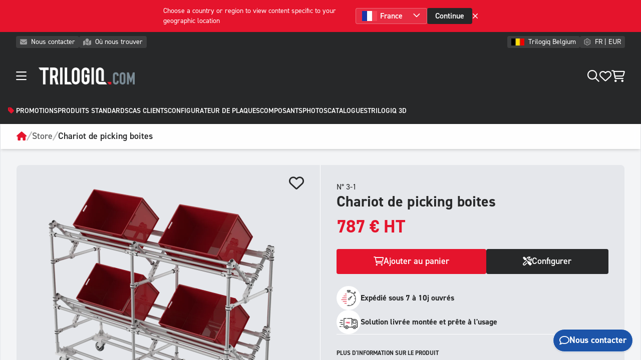

--- FILE ---
content_type: text/html;charset=utf-8
request_url: https://www.trilogiq.com/fr-be/p/3-1
body_size: 21872
content:
<!DOCTYPE html><html  lang="fr-BE" data-capo=""><head><meta charset="utf-8">
<meta name="viewport" content="width=device-width, initial-scale=1, viewport-fit=cover">
<title>Chariot de picking boites</title>
<script src="https://kit.fontawesome.com/45d118bbca.js" crossorigin="anonymous" async></script>
<script src="https://secure.visionary-enterprise-wisdom.com/js/269252.js" type="text/javascript"></script>
<script src="/js/axeptio.js" type="text/javascript"></script>
<script src="https://www.google.com/recaptcha/enterprise.js"></script>
<style>*,:after,:before{--tw-border-spacing-x:0;--tw-border-spacing-y:0;--tw-translate-x:0;--tw-translate-y:0;--tw-rotate:0;--tw-skew-x:0;--tw-skew-y:0;--tw-scale-x:1;--tw-scale-y:1;--tw-pan-x: ;--tw-pan-y: ;--tw-pinch-zoom: ;--tw-scroll-snap-strictness:proximity;--tw-gradient-from-position: ;--tw-gradient-via-position: ;--tw-gradient-to-position: ;--tw-ordinal: ;--tw-slashed-zero: ;--tw-numeric-figure: ;--tw-numeric-spacing: ;--tw-numeric-fraction: ;--tw-ring-inset: ;--tw-ring-offset-width:0px;--tw-ring-offset-color:#fff;--tw-ring-color:rgba(59,130,246,.5);--tw-ring-offset-shadow:0 0 #0000;--tw-ring-shadow:0 0 #0000;--tw-shadow:0 0 #0000;--tw-shadow-colored:0 0 #0000;--tw-blur: ;--tw-brightness: ;--tw-contrast: ;--tw-grayscale: ;--tw-hue-rotate: ;--tw-invert: ;--tw-saturate: ;--tw-sepia: ;--tw-drop-shadow: ;--tw-backdrop-blur: ;--tw-backdrop-brightness: ;--tw-backdrop-contrast: ;--tw-backdrop-grayscale: ;--tw-backdrop-hue-rotate: ;--tw-backdrop-invert: ;--tw-backdrop-opacity: ;--tw-backdrop-saturate: ;--tw-backdrop-sepia: ;--tw-contain-size: ;--tw-contain-layout: ;--tw-contain-paint: ;--tw-contain-style: }::backdrop{--tw-border-spacing-x:0;--tw-border-spacing-y:0;--tw-translate-x:0;--tw-translate-y:0;--tw-rotate:0;--tw-skew-x:0;--tw-skew-y:0;--tw-scale-x:1;--tw-scale-y:1;--tw-pan-x: ;--tw-pan-y: ;--tw-pinch-zoom: ;--tw-scroll-snap-strictness:proximity;--tw-gradient-from-position: ;--tw-gradient-via-position: ;--tw-gradient-to-position: ;--tw-ordinal: ;--tw-slashed-zero: ;--tw-numeric-figure: ;--tw-numeric-spacing: ;--tw-numeric-fraction: ;--tw-ring-inset: ;--tw-ring-offset-width:0px;--tw-ring-offset-color:#fff;--tw-ring-color:rgba(59,130,246,.5);--tw-ring-offset-shadow:0 0 #0000;--tw-ring-shadow:0 0 #0000;--tw-shadow:0 0 #0000;--tw-shadow-colored:0 0 #0000;--tw-blur: ;--tw-brightness: ;--tw-contrast: ;--tw-grayscale: ;--tw-hue-rotate: ;--tw-invert: ;--tw-saturate: ;--tw-sepia: ;--tw-drop-shadow: ;--tw-backdrop-blur: ;--tw-backdrop-brightness: ;--tw-backdrop-contrast: ;--tw-backdrop-grayscale: ;--tw-backdrop-hue-rotate: ;--tw-backdrop-invert: ;--tw-backdrop-opacity: ;--tw-backdrop-saturate: ;--tw-backdrop-sepia: ;--tw-contain-size: ;--tw-contain-layout: ;--tw-contain-paint: ;--tw-contain-style: }*,:after,:before{border:0 solid #e5e7eb;box-sizing:border-box}:after,:before{--tw-content:""}:host,html{line-height:1.5;-webkit-text-size-adjust:100%;font-family:ui-sans-serif,system-ui,sans-serif,Apple Color Emoji,Segoe UI Emoji,Segoe UI Symbol,Noto Color Emoji;font-feature-settings:normal;font-variation-settings:normal;-moz-tab-size:4;-o-tab-size:4;tab-size:4;-webkit-tap-highlight-color:transparent}body{line-height:inherit;margin:0}hr{border-top-width:1px;color:inherit;height:0}abbr:where([title]){-webkit-text-decoration:underline dotted;text-decoration:underline dotted}h1,h2,h3,h4,h5,h6{font-size:inherit;font-weight:inherit}a{color:inherit;text-decoration:inherit}b,strong{font-weight:bolder}code,kbd,pre,samp{font-family:ui-monospace,SFMono-Regular,Menlo,Monaco,Consolas,Liberation Mono,Courier New,monospace;font-feature-settings:normal;font-size:1em;font-variation-settings:normal}small{font-size:80%}sub,sup{font-size:75%;line-height:0;position:relative;vertical-align:baseline}sub{bottom:-.25em}sup{top:-.5em}table{border-collapse:collapse;border-color:inherit;text-indent:0}button,input,optgroup,select,textarea{color:inherit;font-family:inherit;font-feature-settings:inherit;font-size:100%;font-variation-settings:inherit;font-weight:inherit;letter-spacing:inherit;line-height:inherit;margin:0;padding:0}button,select{text-transform:none}button,input:where([type=button]),input:where([type=reset]),input:where([type=submit]){-webkit-appearance:button;background-color:transparent;background-image:none}:-moz-focusring{outline:auto}:-moz-ui-invalid{box-shadow:none}progress{vertical-align:baseline}::-webkit-inner-spin-button,::-webkit-outer-spin-button{height:auto}[type=search]{-webkit-appearance:textfield;outline-offset:-2px}::-webkit-search-decoration{-webkit-appearance:none}::-webkit-file-upload-button{-webkit-appearance:button;font:inherit}summary{display:list-item}blockquote,dd,dl,figure,h1,h2,h3,h4,h5,h6,hr,p,pre{margin:0}fieldset{margin:0}fieldset,legend{padding:0}menu,ol,ul{list-style:none;margin:0;padding:0}dialog{padding:0}textarea{resize:vertical}input::-moz-placeholder,textarea::-moz-placeholder{color:#9ca3af;opacity:1}input::placeholder,textarea::placeholder{color:#9ca3af;opacity:1}[role=button],button{cursor:pointer}:disabled{cursor:default}audio,canvas,embed,iframe,img,object,svg,video{display:block;vertical-align:middle}img,video{height:auto;max-width:100%}[hidden]:where(:not([hidden=until-found])){display:none}.container{width:100%}@media (min-width:640px){.container{max-width:640px}}@media (min-width:768px){.container{max-width:768px}}@media (min-width:1024px){.container{max-width:1024px}}@media (min-width:1280px){.container{max-width:1280px}}@media (min-width:1536px){.container{max-width:1536px}}.pointer-events-none{pointer-events:none}.visible{visibility:visible}.invisible{visibility:hidden}.static{position:static}.fixed{position:fixed}.absolute{position:absolute}.relative{position:relative}.sticky{position:sticky}.inset-0{inset:0}.-left-\[2rem\]{left:-2rem}.-right-\[2rem\]{right:-2rem}.bottom-0{bottom:0}.bottom-\[1\.7rem\]{bottom:1.7rem}.bottom-\[1rem\]{bottom:1rem}.left-0{left:0}.left-\[0\.125rem\]{left:.125rem}.left-\[0\.25rem\]{left:.25rem}.left-\[0\.5rem\]{left:.5rem}.left-\[1\.375rem\]{left:1.375rem}.left-\[2\.75rem\]{left:2.75rem}.left-\[50\%\]{left:50%}.right-0{right:0}.right-\[0\.25rem\]{right:.25rem}.right-\[1rem\]{right:1rem}.top-0{top:0}.top-\[-1\.05rem\]{top:-1.05rem}.top-\[-1\.4rem\]{top:-1.4rem}.top-\[0\.57rem\]{top:.57rem}.top-\[0\]{top:0}.top-\[1\.2rem\]{top:1.2rem}.top-\[2\.5rem\]{top:2.5rem}.top-\[2rem\]{top:2rem}.top-\[3\.5rem\]{top:3.5rem}.top-\[3rem\]{top:3rem}.z-0{z-index:0}.z-10{z-index:10}.z-\[0\]{z-index:0}.z-\[1\]{z-index:1}.z-\[2\]{z-index:2}.z-\[8\]{z-index:8}.z-\[97\]{z-index:97}.z-\[98\]{z-index:98}.z-\[9999\]{z-index:9999}.z-\[999\]{z-index:999}.z-\[99\]{z-index:99}.z-\[9\]{z-index:9}.-mx-4{margin-left:-1rem;margin-right:-1rem}.my-14{margin-bottom:3.5rem;margin-top:3.5rem}.my-4{margin-bottom:1rem;margin-top:1rem}.my-6{margin-bottom:1.5rem;margin-top:1.5rem}.-mb-1{margin-bottom:-.25rem}.-mb-10{margin-bottom:-2.5rem}.-mb-3{margin-bottom:-.75rem}.-ml-2{margin-left:-.5rem}.-ml-3{margin-left:-.75rem}.-ml-4{margin-left:-1rem}.-mr-2{margin-right:-.5rem}.-mr-3{margin-right:-.75rem}.-mr-4{margin-right:-1rem}.-mt-12{margin-top:-3rem}.-mt-2{margin-top:-.5rem}.-mt-3{margin-top:-.75rem}.-mt-32{margin-top:-8rem}.-mt-5{margin-top:-1.25rem}.-mt-6{margin-top:-1.5rem}.-mt-8{margin-top:-2rem}.mb-1{margin-bottom:.25rem}.mb-10{margin-bottom:2.5rem}.mb-12{margin-bottom:3rem}.mb-2{margin-bottom:.5rem}.mb-20{margin-bottom:5rem}.mb-3{margin-bottom:.75rem}.mb-4{margin-bottom:1rem}.mb-6{margin-bottom:1.5rem}.mb-8{margin-bottom:2rem}.ml-1{margin-left:.25rem}.ml-2{margin-left:.5rem}.ml-3{margin-left:.75rem}.mr-2{margin-right:.5rem}.mr-3{margin-right:.75rem}.mr-4{margin-right:1rem}.mt-1{margin-top:.25rem}.mt-10{margin-top:2.5rem}.mt-12{margin-top:3rem}.mt-16{margin-top:4rem}.mt-2{margin-top:.5rem}.mt-3{margin-top:.75rem}.mt-4{margin-top:1rem}.mt-6{margin-top:1.5rem}.mt-8{margin-top:2rem}.mt-\[-0\.2rem\]{margin-top:-.2rem}.mt-\[-2rem\]{margin-top:-2rem}.mt-\[3rem\]{margin-top:3rem}.line-clamp-1{-webkit-line-clamp:1}.line-clamp-1,.line-clamp-2{display:-webkit-box;overflow:hidden;-webkit-box-orient:vertical}.line-clamp-2{-webkit-line-clamp:2}.line-clamp-3{-webkit-line-clamp:3}.line-clamp-3,.line-clamp-4{display:-webkit-box;overflow:hidden;-webkit-box-orient:vertical}.line-clamp-4{-webkit-line-clamp:4}.line-clamp-5{-webkit-line-clamp:5}.line-clamp-5,.line-clamp-6{display:-webkit-box;overflow:hidden;-webkit-box-orient:vertical}.line-clamp-6{-webkit-line-clamp:6}.line-clamp-none{display:block;overflow:visible;-webkit-box-orient:horizontal;-webkit-line-clamp:none}.block{display:block}.inline-block{display:inline-block}.inline{display:inline}.flex{display:flex}.inline-flex{display:inline-flex}.table{display:table}.grid{display:grid}.\!hidden{display:none!important}.hidden{display:none}.aspect-\[2\/3\]{aspect-ratio:2/3}.aspect-\[3\/1\]{aspect-ratio:3/1}.aspect-\[3\/2\]{aspect-ratio:3/2}.aspect-\[4\/3\]{aspect-ratio:4/3}.aspect-\[4\/5\]{aspect-ratio:4/5}.aspect-\[5\/4\]{aspect-ratio:5/4}.aspect-square{aspect-ratio:1/1}.aspect-video{aspect-ratio:16/9}.h-0{height:0}.h-1{height:.25rem}.h-1\/2{height:50%}.h-1\/3{height:33.333333%}.h-10{height:2.5rem}.h-12{height:3rem}.h-16{height:4rem}.h-2{height:.5rem}.h-3{height:.75rem}.h-4{height:1rem}.h-40{height:10rem}.h-5{height:1.25rem}.h-6{height:1.5rem}.h-7{height:1.75rem}.h-8{height:2rem}.h-\[1\.25rem\]{height:1.25rem}.h-\[1\.2rem\]{height:1.2rem}.h-\[100\%\]{height:100%}.h-\[100dvh\]{height:100dvh}.h-\[100dvw\]{height:100dvw}.h-\[100svh\]{height:100svh}.h-\[100vh\]{height:100vh}.h-\[10rem\]{height:10rem}.h-\[1rem\]{height:1rem}.h-\[2\.5rem\]{height:2.5rem}.h-\[2rem\]{height:2rem}.h-\[3\.5rem\]{height:3.5rem}.h-\[30dvh\]{height:30dvh}.h-\[3rem\]{height:3rem}.h-\[4rem\]{height:4rem}.h-\[5rem\]{height:5rem}.h-\[60\%\]{height:60%}.h-\[6rem\]{height:6rem}.h-\[80dvh\]{height:80dvh}.h-\[calc\(100dvh\)\]{height:100dvh}.h-\[calc\(100dvh-12rem\)\]{height:calc(100dvh - 12rem)}.h-auto{height:auto}.h-full{height:100%}.min-h-\[100dvh\]{min-height:100dvh}.min-h-\[100vh\]{min-height:100vh}.min-h-\[4rem\]{min-height:4rem}.min-h-\[80dvh\]{min-height:80dvh}.min-h-\[calc\(100dvh-2\.5rem\)\]{min-height:calc(100dvh - 2.5rem)}.min-h-full{min-height:100%}.w-0{width:0}.w-1\/2{width:50%}.w-1\/3{width:33.333333%}.w-1\/4{width:25%}.w-10{width:2.5rem}.w-12{width:3rem}.w-2{width:.5rem}.w-2\/3{width:66.666667%}.w-24{width:6rem}.w-3{width:.75rem}.w-4{width:1rem}.w-5{width:1.25rem}.w-6{width:1.5rem}.w-7{width:1.75rem}.w-8{width:2rem}.w-\[1\.5rem\]{width:1.5rem}.w-\[100\%\]{width:100%}.w-\[100dvw\]{width:100dvw}.w-\[100vw\]{width:100vw}.w-\[12rem\]{width:12rem}.w-\[1rem\]{width:1rem}.w-\[2\.5rem\]{width:2.5rem}.w-\[20rem\]{width:20rem}.w-\[2rem\]{width:2rem}.w-\[300\%\]{width:300%}.w-\[3rem\]{width:3rem}.w-\[4rem\]{width:4rem}.w-\[50\%\]{width:50%}.w-\[5rem\]{width:5rem}.w-\[6rem\]{width:6rem}.w-\[8rem\]{width:8rem}.w-\[calc\(50\%-0\.38rem\)\]{width:calc(50% - .38rem)}.w-auto{width:auto}.w-full{width:100%}.min-w-\[2rem\]{min-width:2rem}.max-w-2xl{max-width:42rem}.max-w-\[12rem\]{max-width:12rem}.max-w-\[16rem\]{max-width:16rem}.max-w-\[22rem\]{max-width:22rem}.max-w-\[24rem\]{max-width:24rem}.max-w-\[32rem\]{max-width:32rem}.max-w-\[36rem\]{max-width:36rem}.max-w-\[48rem\]{max-width:48rem}.max-w-\[6rem\]{max-width:6rem}.max-w-\[75rem\]{max-width:75rem}.max-w-\[8rem\]{max-width:8rem}.max-w-lg{max-width:32rem}.max-w-md{max-width:28rem}.max-w-screen-2xl{max-width:1536px}.max-w-screen-lg{max-width:1024px}.max-w-screen-md{max-width:768px}.max-w-screen-sm{max-width:640px}.max-w-screen-xl{max-width:1280px}.max-w-sm{max-width:24rem}.max-w-xl{max-width:36rem}.max-w-xs{max-width:20rem}.flex-1{flex:1 1 0%}.flex-auto{flex:1 1 auto}.flex-shrink-0,.shrink-0{flex-shrink:0}.flex-grow,.grow{flex-grow:1}.basis-1\/3{flex-basis:33.333333%}.origin-left{transform-origin:left}.origin-top-left{transform-origin:top left}.-translate-x-1{--tw-translate-x:-0.25rem}.-translate-x-1,.-translate-x-2{transform:translate(var(--tw-translate-x),var(--tw-translate-y)) rotate(var(--tw-rotate)) skewX(var(--tw-skew-x)) skewY(var(--tw-skew-y)) scaleX(var(--tw-scale-x)) scaleY(var(--tw-scale-y))}.-translate-x-2{--tw-translate-x:-0.5rem}.-translate-x-3{--tw-translate-x:-0.75rem}.-translate-x-3,.-translate-x-4{transform:translate(var(--tw-translate-x),var(--tw-translate-y)) rotate(var(--tw-rotate)) skewX(var(--tw-skew-x)) skewY(var(--tw-skew-y)) scaleX(var(--tw-scale-x)) scaleY(var(--tw-scale-y))}.-translate-x-4{--tw-translate-x:-1rem}.-translate-x-\[100rem\]{--tw-translate-x:-100rem}.-translate-x-\[100rem\],.-translate-x-\[30rem\]{transform:translate(var(--tw-translate-x),var(--tw-translate-y)) rotate(var(--tw-rotate)) skewX(var(--tw-skew-x)) skewY(var(--tw-skew-y)) scaleX(var(--tw-scale-x)) scaleY(var(--tw-scale-y))}.-translate-x-\[30rem\]{--tw-translate-x:-30rem}.translate-x-1{--tw-translate-x:0.25rem}.translate-x-1,.translate-x-2{transform:translate(var(--tw-translate-x),var(--tw-translate-y)) rotate(var(--tw-rotate)) skewX(var(--tw-skew-x)) skewY(var(--tw-skew-y)) scaleX(var(--tw-scale-x)) scaleY(var(--tw-scale-y))}.translate-x-2{--tw-translate-x:0.5rem}.translate-x-3{--tw-translate-x:0.75rem}.translate-x-3,.translate-x-4{transform:translate(var(--tw-translate-x),var(--tw-translate-y)) rotate(var(--tw-rotate)) skewX(var(--tw-skew-x)) skewY(var(--tw-skew-y)) scaleX(var(--tw-scale-x)) scaleY(var(--tw-scale-y))}.translate-x-4{--tw-translate-x:1rem}.translate-x-\[100rem\]{--tw-translate-x:100rem}.translate-x-\[100rem\],.translate-x-\[30rem\]{transform:translate(var(--tw-translate-x),var(--tw-translate-y)) rotate(var(--tw-rotate)) skewX(var(--tw-skew-x)) skewY(var(--tw-skew-y)) scaleX(var(--tw-scale-x)) scaleY(var(--tw-scale-y))}.translate-x-\[30rem\]{--tw-translate-x:30rem}.-rotate-90{--tw-rotate:-90deg}.-rotate-90,.rotate-180{transform:translate(var(--tw-translate-x),var(--tw-translate-y)) rotate(var(--tw-rotate)) skewX(var(--tw-skew-x)) skewY(var(--tw-skew-y)) scaleX(var(--tw-scale-x)) scaleY(var(--tw-scale-y))}.rotate-180{--tw-rotate:180deg}.rotate-90{--tw-rotate:90deg}.rotate-90,.rotate-\[0deg\]{transform:translate(var(--tw-translate-x),var(--tw-translate-y)) rotate(var(--tw-rotate)) skewX(var(--tw-skew-x)) skewY(var(--tw-skew-y)) scaleX(var(--tw-scale-x)) scaleY(var(--tw-scale-y))}.rotate-\[0deg\]{--tw-rotate:0deg}.rotate-\[2deg\]{--tw-rotate:2deg}.rotate-\[2deg\],.rotate-\[4deg\]{transform:translate(var(--tw-translate-x),var(--tw-translate-y)) rotate(var(--tw-rotate)) skewX(var(--tw-skew-x)) skewY(var(--tw-skew-y)) scaleX(var(--tw-scale-x)) scaleY(var(--tw-scale-y))}.rotate-\[4deg\]{--tw-rotate:4deg}.\!scale-100{--tw-scale-x:1!important;--tw-scale-y:1!important;transform:translate(var(--tw-translate-x),var(--tw-translate-y)) rotate(var(--tw-rotate)) skewX(var(--tw-skew-x)) skewY(var(--tw-skew-y)) scaleX(var(--tw-scale-x)) scaleY(var(--tw-scale-y))!important}.scale-\[1\.5\]{--tw-scale-x:1.5;--tw-scale-y:1.5}.scale-\[1\.5\],.transform{transform:translate(var(--tw-translate-x),var(--tw-translate-y)) rotate(var(--tw-rotate)) skewX(var(--tw-skew-x)) skewY(var(--tw-skew-y)) scaleX(var(--tw-scale-x)) scaleY(var(--tw-scale-y))}@keyframes spin{to{transform:rotate(1turn)}}.animate-spin{animation:spin 1s linear infinite}.cursor-default{cursor:default}.cursor-not-allowed{cursor:not-allowed}.cursor-pointer{cursor:pointer}.resize{resize:both}.grid-cols-1{grid-template-columns:repeat(1,minmax(0,1fr))}.grid-cols-2{grid-template-columns:repeat(2,minmax(0,1fr))}.grid-cols-3{grid-template-columns:repeat(3,minmax(0,1fr))}.grid-cols-6{grid-template-columns:repeat(6,minmax(0,1fr))}.flex-row{flex-direction:row}.flex-row-reverse{flex-direction:row-reverse}.flex-col{flex-direction:column}.flex-col-reverse{flex-direction:column-reverse}.flex-wrap{flex-wrap:wrap}.items-start{align-items:flex-start}.items-end{align-items:flex-end}.items-center{align-items:center}.\!justify-start{justify-content:flex-start!important}.justify-start{justify-content:flex-start}.justify-end{justify-content:flex-end}.justify-center{justify-content:center}.justify-between{justify-content:space-between}.gap-1{gap:.25rem}.gap-10{gap:2.5rem}.gap-12{gap:3rem}.gap-2{gap:.5rem}.gap-3{gap:.75rem}.gap-4{gap:1rem}.gap-6{gap:1.5rem}.gap-8{gap:2rem}.gap-x-10{-moz-column-gap:2.5rem;column-gap:2.5rem}.overflow-auto{overflow:auto}.overflow-hidden{overflow:hidden}.overflow-x-auto{overflow-x:auto}.overflow-y-auto{overflow-y:auto}.overflow-x-hidden{overflow-x:hidden}.whitespace-nowrap{white-space:nowrap}.rounded{border-radius:.25rem}.rounded-full{border-radius:9999px}.rounded-lg{border-radius:.5rem}.rounded-md{border-radius:.375rem}.rounded-none{border-radius:0}.rounded-b{border-bottom-right-radius:.25rem}.rounded-b,.rounded-l{border-bottom-left-radius:.25rem}.rounded-l{border-top-left-radius:.25rem}.rounded-r{border-bottom-right-radius:.25rem}.rounded-r,.rounded-t{border-top-right-radius:.25rem}.rounded-t{border-top-left-radius:.25rem}.rounded-t-lg{border-top-left-radius:.5rem;border-top-right-radius:.5rem}.border{border-width:1px}.border-2{border-width:2px}.border-4{border-width:4px}.border-\[1rem\]{border-width:1rem}.border-b{border-bottom-width:1px}.border-b-2{border-bottom-width:2px}.border-b-4{border-bottom-width:4px}.border-l{border-left-width:1px}.border-l-4{border-left-width:4px}.border-r{border-right-width:1px}.border-t{border-top-width:1px}.border-dashed{border-style:dashed}.\!border-primary{--tw-border-opacity:1!important;border-color:rgb(229 20 44/var(--tw-border-opacity,1))!important}.border-black{--tw-border-opacity:1;border-color:rgb(0 0 0/var(--tw-border-opacity,1))}.border-danger{--tw-border-opacity:1;border-color:rgb(239 68 68/var(--tw-border-opacity,1))}.border-dark{--tw-border-opacity:1;border-color:rgb(39 40 41/var(--tw-border-opacity,1))}.border-emerald-500{--tw-border-opacity:1;border-color:rgb(16 185 129/var(--tw-border-opacity,1))}.border-gray-100{--tw-border-opacity:1;border-color:rgb(243 244 246/var(--tw-border-opacity,1))}.border-gray-200{--tw-border-opacity:1;border-color:rgb(229 231 235/var(--tw-border-opacity,1))}.border-gray-300{--tw-border-opacity:1;border-color:rgb(209 213 219/var(--tw-border-opacity,1))}.border-info{--tw-border-opacity:1;border-color:rgb(28 84 169/var(--tw-border-opacity,1))}.border-primary{--tw-border-opacity:1;border-color:rgb(229 20 44/var(--tw-border-opacity,1))}.border-red-500{--tw-border-opacity:1;border-color:rgb(239 68 68/var(--tw-border-opacity,1))}.border-success{--tw-border-opacity:1;border-color:rgb(16 185 129/var(--tw-border-opacity,1))}.border-transparent{border-color:transparent}.border-warning{--tw-border-opacity:1;border-color:rgb(221 99 0/var(--tw-border-opacity,1))}.border-white{--tw-border-opacity:1;border-color:rgb(255 255 255/var(--tw-border-opacity,1))}.border-white\/10{border-color:hsla(0,0%,100%,.1)}.border-white\/20{border-color:hsla(0,0%,100%,.2)}.border-white\/30{border-color:hsla(0,0%,100%,.3)}.\!bg-info{--tw-bg-opacity:1!important;background-color:rgb(28 84 169/var(--tw-bg-opacity,1))!important}.bg-\[\#1B1A1B\]{--tw-bg-opacity:1;background-color:rgb(27 26 27/var(--tw-bg-opacity,1))}.bg-\[\#333\]{--tw-bg-opacity:1;background-color:rgb(51 51 51/var(--tw-bg-opacity,1))}.bg-\[\#383838\]{--tw-bg-opacity:1;background-color:rgb(56 56 56/var(--tw-bg-opacity,1))}.bg-\[\#414243\]{--tw-bg-opacity:1;background-color:rgb(65 66 67/var(--tw-bg-opacity,1))}.bg-\[\#43a047\]{--tw-bg-opacity:1;background-color:rgb(67 160 71/var(--tw-bg-opacity,1))}.bg-\[\#4e5a63\]{--tw-bg-opacity:1;background-color:rgb(78 90 99/var(--tw-bg-opacity,1))}.bg-\[\#546e7a\]{--tw-bg-opacity:1;background-color:rgb(84 110 122/var(--tw-bg-opacity,1))}.bg-\[\#757575\]{--tw-bg-opacity:1;background-color:rgb(117 117 117/var(--tw-bg-opacity,1))}.bg-\[\#AE0E1C\]{--tw-bg-opacity:1;background-color:rgb(174 14 28/var(--tw-bg-opacity,1))}.bg-\[\#ffc83a\]{--tw-bg-opacity:1;background-color:rgb(255 200 58/var(--tw-bg-opacity,1))}.bg-black{--tw-bg-opacity:1;background-color:rgb(0 0 0/var(--tw-bg-opacity,1))}.bg-black\/50{background-color:rgba(0,0,0,.5)}.bg-danger{--tw-bg-opacity:1;background-color:rgb(239 68 68/var(--tw-bg-opacity,1))}.bg-danger\/20{background-color:rgba(239,68,68,.2)}.bg-dark{--tw-bg-opacity:1;background-color:rgb(39 40 41/var(--tw-bg-opacity,1))}.bg-dark\/10{background-color:rgba(39,40,41,.1)}.bg-dark\/80{background-color:rgba(39,40,41,.8)}.bg-emerald-500{--tw-bg-opacity:1;background-color:rgb(16 185 129/var(--tw-bg-opacity,1))}.bg-gray-100{--tw-bg-opacity:1;background-color:rgb(243 244 246/var(--tw-bg-opacity,1))}.bg-gray-100\/50{background-color:rgba(243,244,246,.5)}.bg-gray-200{--tw-bg-opacity:1;background-color:rgb(229 231 235/var(--tw-bg-opacity,1))}.bg-gray-300{--tw-bg-opacity:1;background-color:rgb(209 213 219/var(--tw-bg-opacity,1))}.bg-gray-400{--tw-bg-opacity:1;background-color:rgb(156 163 175/var(--tw-bg-opacity,1))}.bg-gray-500{--tw-bg-opacity:1;background-color:rgb(107 114 128/var(--tw-bg-opacity,1))}.bg-gray-500\/10{background-color:hsla(220,9%,46%,.1)}.bg-gray-800{--tw-bg-opacity:1;background-color:rgb(31 41 55/var(--tw-bg-opacity,1))}.bg-info{--tw-bg-opacity:1;background-color:rgb(28 84 169/var(--tw-bg-opacity,1))}.bg-info\/10{background-color:rgba(28,84,169,.1)}.bg-info\/20{background-color:rgba(28,84,169,.2)}.bg-info\/80{background-color:rgba(28,84,169,.8)}.bg-neutral-200{--tw-bg-opacity:1;background-color:rgb(229 229 229/var(--tw-bg-opacity,1))}.bg-neutral-900{--tw-bg-opacity:1;background-color:rgb(23 23 23/var(--tw-bg-opacity,1))}.bg-primary{--tw-bg-opacity:1;background-color:rgb(229 20 44/var(--tw-bg-opacity,1))}.bg-red-500{--tw-bg-opacity:1;background-color:rgb(239 68 68/var(--tw-bg-opacity,1))}.bg-success{--tw-bg-opacity:1;background-color:rgb(16 185 129/var(--tw-bg-opacity,1))}.bg-success\/20{background-color:rgba(16,185,129,.2)}.bg-transparent{background-color:transparent}.bg-warning{--tw-bg-opacity:1;background-color:rgb(221 99 0/var(--tw-bg-opacity,1))}.bg-warning\/20{background-color:rgba(221,99,0,.2)}.bg-white{--tw-bg-opacity:1;background-color:rgb(255 255 255/var(--tw-bg-opacity,1))}.bg-white\/10{background-color:hsla(0,0%,100%,.1)}.bg-white\/5{background-color:hsla(0,0%,100%,.05)}.bg-white\/50{background-color:hsla(0,0%,100%,.5)}.bg-white\/90{background-color:hsla(0,0%,100%,.9)}.bg-opacity-80{--tw-bg-opacity:0.8}.bg-\[url\(\'https\:\/\/assets\.trilogiq-store\.com\/assets\/img\/illustrations\/miscellaneous\/design\/aluminium-gris\.webp\'\)\]{background-image:url(https://assets.trilogiq-store.com/assets/img/illustrations/miscellaneous/design/aluminium-gris.webp)}.bg-gradient-to-b{background-image:linear-gradient(to bottom,var(--tw-gradient-stops))}.from-neutral-900{--tw-gradient-from:#171717 var(--tw-gradient-from-position);--tw-gradient-to:hsla(0,0%,9%,0) var(--tw-gradient-to-position);--tw-gradient-stops:var(--tw-gradient-from),var(--tw-gradient-to)}.via-neutral-700\/90{--tw-gradient-to:rgba(64,64,64,0) var(--tw-gradient-to-position);--tw-gradient-stops:var(--tw-gradient-from),rgba(64,64,64,.9) var(--tw-gradient-via-position),var(--tw-gradient-to)}.bg-cover{background-size:cover}.bg-center{background-position:50%}.bg-no-repeat{background-repeat:no-repeat}.object-cover{-o-object-fit:cover;object-fit:cover}.p-0\.5{padding:.125rem}.p-1{padding:.25rem}.p-10{padding:2.5rem}.p-2{padding:.5rem}.p-2\.5{padding:.625rem}.p-3{padding:.75rem}.p-4{padding:1rem}.p-6{padding:1.5rem}.p-8{padding:2rem}.\!px-2{padding-left:.5rem!important;padding-right:.5rem!important}.\!py-0{padding-bottom:0!important;padding-top:0!important}.px-1{padding-left:.25rem;padding-right:.25rem}.px-10{padding-left:2.5rem;padding-right:2.5rem}.px-12{padding-left:3rem;padding-right:3rem}.px-2{padding-left:.5rem;padding-right:.5rem}.px-3{padding-left:.75rem;padding-right:.75rem}.px-4{padding-left:1rem;padding-right:1rem}.px-6{padding-left:1.5rem;padding-right:1.5rem}.px-8{padding-left:2rem;padding-right:2rem}.py-0{padding-bottom:0;padding-top:0}.py-1{padding-bottom:.25rem;padding-top:.25rem}.py-10{padding-bottom:2.5rem;padding-top:2.5rem}.py-12{padding-bottom:3rem;padding-top:3rem}.py-16{padding-bottom:4rem;padding-top:4rem}.py-2{padding-bottom:.5rem;padding-top:.5rem}.py-24{padding-bottom:6rem;padding-top:6rem}.py-3{padding-bottom:.75rem;padding-top:.75rem}.py-4{padding-bottom:1rem;padding-top:1rem}.py-5{padding-bottom:1.25rem;padding-top:1.25rem}.py-6{padding-bottom:1.5rem;padding-top:1.5rem}.py-8{padding-bottom:2rem;padding-top:2rem}.\!pb-12{padding-bottom:3rem!important}.\!pr-\[3rem\]{padding-right:3rem!important}.pb-0{padding-bottom:0}.pb-1{padding-bottom:.25rem}.pb-10{padding-bottom:2.5rem}.pb-12{padding-bottom:3rem}.pb-16{padding-bottom:4rem}.pb-2{padding-bottom:.5rem}.pb-20{padding-bottom:5rem}.pb-3{padding-bottom:.75rem}.pb-32{padding-bottom:8rem}.pb-4{padding-bottom:1rem}.pb-6{padding-bottom:1.5rem}.pb-8{padding-bottom:2rem}.pb-\[1rem\]{padding-bottom:1rem}.pb-\[5rem\]{padding-bottom:5rem}.pl-1{padding-left:.25rem}.pl-12{padding-left:3rem}.pl-2{padding-left:.5rem}.pl-3{padding-left:.75rem}.pl-4{padding-left:1rem}.pr-1{padding-right:.25rem}.pr-12{padding-right:3rem}.pr-2{padding-right:.5rem}.pr-3{padding-right:.75rem}.pr-4{padding-right:1rem}.pr-6{padding-right:1.5rem}.pr-8{padding-right:2rem}.pr-\[6\.5rem\]{padding-right:6.5rem}.pt-1{padding-top:.25rem}.pt-12{padding-top:3rem}.pt-16{padding-top:4rem}.pt-2{padding-top:.5rem}.pt-3{padding-top:.75rem}.pt-4{padding-top:1rem}.pt-6{padding-top:1.5rem}.pt-8{padding-top:2rem}.text-left{text-align:left}.text-center{text-align:center}.text-right{text-align:right}.text-justify{text-align:justify}.text-start{text-align:start}.align-middle{vertical-align:middle}.text-2xl{font-size:1.5rem;line-height:2rem}.text-3xl{font-size:1.875rem;line-height:2.25rem}.text-4xl{font-size:2.25rem;line-height:2.5rem}.text-5xl{font-size:3rem;line-height:1}.text-\[4px\]{font-size:4px}.text-base{font-size:1rem;line-height:1.5rem}.text-lg{font-size:1.125rem;line-height:1.75rem}.text-sm{font-size:.875rem;line-height:1.25rem}.text-xl{font-size:1.25rem;line-height:1.75rem}.text-xs{font-size:.75rem;line-height:1rem}.font-bold{font-weight:700}.font-light{font-weight:300}.font-medium{font-weight:500}.font-normal{font-weight:400}.font-semibold{font-weight:600}.uppercase{text-transform:uppercase}.lowercase{text-transform:lowercase}.capitalize{text-transform:capitalize}.italic{font-style:italic}.\!leading-none{line-height:1!important}.\!leading-tight{line-height:1.25!important}.leading-\[0\.7\]{line-height:.7}.leading-none{line-height:1}.leading-tight{line-height:1.25}.tracking-\[0\.2rem\]{letter-spacing:.2rem}.tracking-\[0\.3rem\]{letter-spacing:.3rem}.tracking-wide{letter-spacing:.025em}.\!text-white{--tw-text-opacity:1!important;color:rgb(255 255 255/var(--tw-text-opacity,1))!important}.text-danger{--tw-text-opacity:1;color:rgb(239 68 68/var(--tw-text-opacity,1))}.text-dark{--tw-text-opacity:1;color:rgb(39 40 41/var(--tw-text-opacity,1))}.text-emerald-500{--tw-text-opacity:1;color:rgb(16 185 129/var(--tw-text-opacity,1))}.text-gray-300{--tw-text-opacity:1;color:rgb(209 213 219/var(--tw-text-opacity,1))}.text-gray-400{--tw-text-opacity:1;color:rgb(156 163 175/var(--tw-text-opacity,1))}.text-gray-500{--tw-text-opacity:1;color:rgb(107 114 128/var(--tw-text-opacity,1))}.text-gray-500\/50{color:hsla(220,9%,46%,.5)}.text-gray-900{--tw-text-opacity:1;color:rgb(17 24 39/var(--tw-text-opacity,1))}.text-info{--tw-text-opacity:1;color:rgb(28 84 169/var(--tw-text-opacity,1))}.text-primary{--tw-text-opacity:1;color:rgb(229 20 44/var(--tw-text-opacity,1))}.text-red-500{--tw-text-opacity:1;color:rgb(239 68 68/var(--tw-text-opacity,1))}.text-success{--tw-text-opacity:1;color:rgb(16 185 129/var(--tw-text-opacity,1))}.text-warning{--tw-text-opacity:1;color:rgb(221 99 0/var(--tw-text-opacity,1))}.text-white{--tw-text-opacity:1;color:rgb(255 255 255/var(--tw-text-opacity,1))}.underline{text-decoration-line:underline}.opacity-0{opacity:0}.opacity-10{opacity:.1}.opacity-100{opacity:1}.opacity-20{opacity:.2}.opacity-30{opacity:.3}.opacity-50{opacity:.5}.opacity-60{opacity:.6}.opacity-70{opacity:.7}.opacity-90{opacity:.9}.shadow{--tw-shadow:0 1px 3px 0 rgba(0,0,0,.1),0 1px 2px -1px rgba(0,0,0,.1);--tw-shadow-colored:0 1px 3px 0 var(--tw-shadow-color),0 1px 2px -1px var(--tw-shadow-color)}.shadow,.shadow-lg{box-shadow:var(--tw-ring-offset-shadow,0 0 #0000),var(--tw-ring-shadow,0 0 #0000),var(--tw-shadow)}.shadow-lg{--tw-shadow:0 10px 15px -3px rgba(0,0,0,.1),0 4px 6px -4px rgba(0,0,0,.1);--tw-shadow-colored:0 10px 15px -3px var(--tw-shadow-color),0 4px 6px -4px var(--tw-shadow-color)}.shadow-md{--tw-shadow:0 4px 6px -1px rgba(0,0,0,.1),0 2px 4px -2px rgba(0,0,0,.1);--tw-shadow-colored:0 4px 6px -1px var(--tw-shadow-color),0 2px 4px -2px var(--tw-shadow-color)}.shadow-md,.shadow-none{box-shadow:var(--tw-ring-offset-shadow,0 0 #0000),var(--tw-ring-shadow,0 0 #0000),var(--tw-shadow)}.shadow-none{--tw-shadow:0 0 #0000;--tw-shadow-colored:0 0 #0000}.shadow-sm{--tw-shadow:0 1px 2px 0 rgba(0,0,0,.05);--tw-shadow-colored:0 1px 2px 0 var(--tw-shadow-color)}.shadow-sm,.shadow-xl{box-shadow:var(--tw-ring-offset-shadow,0 0 #0000),var(--tw-ring-shadow,0 0 #0000),var(--tw-shadow)}.shadow-xl{--tw-shadow:0 20px 25px -5px rgba(0,0,0,.1),0 8px 10px -6px rgba(0,0,0,.1);--tw-shadow-colored:0 20px 25px -5px var(--tw-shadow-color),0 8px 10px -6px var(--tw-shadow-color)}.outline-none{outline:2px solid transparent;outline-offset:2px}.outline{outline-style:solid}.outline-0{outline-width:0}.outline-1{outline-width:1px}.outline-2{outline-width:2px}.outline-offset-0{outline-offset:0}.outline-info{outline-color:#1c54a9}.outline-white{outline-color:#fff}.outline-white\/20{outline-color:hsla(0,0%,100%,.2)}.ring{--tw-ring-offset-shadow:var(--tw-ring-inset) 0 0 0 var(--tw-ring-offset-width) var(--tw-ring-offset-color);--tw-ring-shadow:var(--tw-ring-inset) 0 0 0 calc(3px + var(--tw-ring-offset-width)) var(--tw-ring-color);box-shadow:var(--tw-ring-offset-shadow),var(--tw-ring-shadow),var(--tw-shadow,0 0 #0000)}.blur{--tw-blur:blur(8px)}.blur,.filter{filter:var(--tw-blur) var(--tw-brightness) var(--tw-contrast) var(--tw-grayscale) var(--tw-hue-rotate) var(--tw-invert) var(--tw-saturate) var(--tw-sepia) var(--tw-drop-shadow)}.backdrop-blur{--tw-backdrop-blur:blur(8px)}.backdrop-blur,.backdrop-blur-sm{-webkit-backdrop-filter:var(--tw-backdrop-blur) var(--tw-backdrop-brightness) var(--tw-backdrop-contrast) var(--tw-backdrop-grayscale) var(--tw-backdrop-hue-rotate) var(--tw-backdrop-invert) var(--tw-backdrop-opacity) var(--tw-backdrop-saturate) var(--tw-backdrop-sepia);backdrop-filter:var(--tw-backdrop-blur) var(--tw-backdrop-brightness) var(--tw-backdrop-contrast) var(--tw-backdrop-grayscale) var(--tw-backdrop-hue-rotate) var(--tw-backdrop-invert) var(--tw-backdrop-opacity) var(--tw-backdrop-saturate) var(--tw-backdrop-sepia)}.backdrop-blur-sm{--tw-backdrop-blur:blur(4px)}.transition{transition-duration:.15s;transition-property:color,background-color,border-color,text-decoration-color,fill,stroke,opacity,box-shadow,transform,filter,-webkit-backdrop-filter;transition-property:color,background-color,border-color,text-decoration-color,fill,stroke,opacity,box-shadow,transform,filter,backdrop-filter;transition-property:color,background-color,border-color,text-decoration-color,fill,stroke,opacity,box-shadow,transform,filter,backdrop-filter,-webkit-backdrop-filter;transition-timing-function:cubic-bezier(.4,0,.2,1)}.transition-all{transition-duration:.15s;transition-property:all;transition-timing-function:cubic-bezier(.4,0,.2,1)}.transition-opacity{transition-duration:.15s;transition-property:opacity;transition-timing-function:cubic-bezier(.4,0,.2,1)}.duration-100{transition-duration:.1s}.duration-1000{transition-duration:1s}.duration-150{transition-duration:.15s}.duration-200{transition-duration:.2s}.duration-300{transition-duration:.3s}.duration-500{transition-duration:.5s}.duration-700{transition-duration:.7s}.ease-in{transition-timing-function:cubic-bezier(.4,0,1,1)}.ease-in-out{transition-timing-function:cubic-bezier(.4,0,.2,1)}.ease-out{transition-timing-function:cubic-bezier(0,0,.2,1)}.hover\:h-2:hover{height:.5rem}.hover\:border-info:hover{--tw-border-opacity:1;border-color:rgb(28 84 169/var(--tw-border-opacity,1))}.hover\:border-primary:hover{--tw-border-opacity:1;border-color:rgb(229 20 44/var(--tw-border-opacity,1))}.hover\:bg-gray-300:hover{--tw-bg-opacity:1;background-color:rgb(209 213 219/var(--tw-bg-opacity,1))}.hover\:bg-primary:hover{--tw-bg-opacity:1;background-color:rgb(229 20 44/var(--tw-bg-opacity,1))}.hover\:bg-white\/20:hover{background-color:hsla(0,0%,100%,.2)}.hover\:bg-white\/30:hover{background-color:hsla(0,0%,100%,.3)}.hover\:text-info:hover{--tw-text-opacity:1;color:rgb(28 84 169/var(--tw-text-opacity,1))}.hover\:underline:hover{text-decoration-line:underline}.hover\:opacity-100:hover{opacity:1}.hover\:opacity-30:hover{opacity:.3}.hover\:opacity-70:hover{opacity:.7}.hover\:opacity-80:hover{opacity:.8}.hover\:opacity-90:hover{opacity:.9}.hover\:shadow-lg:hover{--tw-shadow:0 10px 15px -3px rgba(0,0,0,.1),0 4px 6px -4px rgba(0,0,0,.1);--tw-shadow-colored:0 10px 15px -3px var(--tw-shadow-color),0 4px 6px -4px var(--tw-shadow-color)}.hover\:shadow-lg:hover,.hover\:shadow-none:hover{box-shadow:var(--tw-ring-offset-shadow,0 0 #0000),var(--tw-ring-shadow,0 0 #0000),var(--tw-shadow)}.hover\:shadow-none:hover{--tw-shadow:0 0 #0000;--tw-shadow-colored:0 0 #0000}.hover\:shadow-xl:hover{--tw-shadow:0 20px 25px -5px rgba(0,0,0,.1),0 8px 10px -6px rgba(0,0,0,.1);--tw-shadow-colored:0 20px 25px -5px var(--tw-shadow-color),0 8px 10px -6px var(--tw-shadow-color);box-shadow:var(--tw-ring-offset-shadow,0 0 #0000),var(--tw-ring-shadow,0 0 #0000),var(--tw-shadow)}.hover\:shadow-black\/10:hover{--tw-shadow-color:rgba(0,0,0,.1);--tw-shadow:var(--tw-shadow-colored)}.hover\:shadow-black\/20:hover{--tw-shadow-color:rgba(0,0,0,.2);--tw-shadow:var(--tw-shadow-colored)}.hover\:shadow-danger\/10:hover{--tw-shadow-color:rgba(239,68,68,.1);--tw-shadow:var(--tw-shadow-colored)}.hover\:shadow-danger\/20:hover{--tw-shadow-color:rgba(239,68,68,.2);--tw-shadow:var(--tw-shadow-colored)}.hover\:shadow-emerald-500\/10:hover{--tw-shadow-color:rgba(16,185,129,.1);--tw-shadow:var(--tw-shadow-colored)}.hover\:shadow-emerald-500\/20:hover{--tw-shadow-color:rgba(16,185,129,.2);--tw-shadow:var(--tw-shadow-colored)}.hover\:shadow-info\/10:hover{--tw-shadow-color:rgba(28,84,169,.1);--tw-shadow:var(--tw-shadow-colored)}.hover\:shadow-info\/20:hover{--tw-shadow-color:rgba(28,84,169,.2);--tw-shadow:var(--tw-shadow-colored)}.hover\:shadow-primary\/10:hover{--tw-shadow-color:rgba(229,20,44,.1);--tw-shadow:var(--tw-shadow-colored)}.hover\:shadow-primary\/20:hover{--tw-shadow-color:rgba(229,20,44,.2);--tw-shadow:var(--tw-shadow-colored)}.hover\:shadow-red-500\/10:hover{--tw-shadow-color:rgba(239,68,68,.1);--tw-shadow:var(--tw-shadow-colored)}.hover\:shadow-red-500\/20:hover{--tw-shadow-color:rgba(239,68,68,.2);--tw-shadow:var(--tw-shadow-colored)}.hover\:shadow-success\/10:hover{--tw-shadow-color:rgba(16,185,129,.1);--tw-shadow:var(--tw-shadow-colored)}.hover\:shadow-success\/20:hover{--tw-shadow-color:rgba(16,185,129,.2);--tw-shadow:var(--tw-shadow-colored)}.hover\:shadow-warning\/10:hover{--tw-shadow-color:rgba(221,99,0,.1);--tw-shadow:var(--tw-shadow-colored)}.hover\:shadow-warning\/20:hover{--tw-shadow-color:rgba(221,99,0,.2);--tw-shadow:var(--tw-shadow-colored)}.hover\:outline-4:hover{outline-width:4px}.focus\:border-blue-800:focus{--tw-border-opacity:1;border-color:rgb(30 64 175/var(--tw-border-opacity,1))}.focus\:border-info:focus{--tw-border-opacity:1;border-color:rgb(28 84 169/var(--tw-border-opacity,1))}.focus\:outline-none:focus{outline:2px solid transparent;outline-offset:2px}.focus\:ring-4:focus{--tw-ring-offset-shadow:var(--tw-ring-inset) 0 0 0 var(--tw-ring-offset-width) var(--tw-ring-offset-color);--tw-ring-shadow:var(--tw-ring-inset) 0 0 0 calc(4px + var(--tw-ring-offset-width)) var(--tw-ring-color);box-shadow:var(--tw-ring-offset-shadow),var(--tw-ring-shadow),var(--tw-shadow,0 0 #0000)}.focus\:ring-blue-800:focus{--tw-ring-opacity:1;--tw-ring-color:rgb(30 64 175/var(--tw-ring-opacity,1))}.focus\:ring-info:focus{--tw-ring-opacity:1;--tw-ring-color:rgb(28 84 169/var(--tw-ring-opacity,1))}.disabled\:cursor-default:disabled{cursor:default}.disabled\:opacity-50:disabled{opacity:.5}.group:hover .group-hover\:scale-110{--tw-scale-x:1.1;--tw-scale-y:1.1}.group:hover .group-hover\:scale-110,.group:hover .group-hover\:scale-125{transform:translate(var(--tw-translate-x),var(--tw-translate-y)) rotate(var(--tw-rotate)) skewX(var(--tw-skew-x)) skewY(var(--tw-skew-y)) scaleX(var(--tw-scale-x)) scaleY(var(--tw-scale-y))}.group:hover .group-hover\:scale-125{--tw-scale-x:1.25;--tw-scale-y:1.25}.group:hover .group-hover\:scale-\[1\.05\]{--tw-scale-x:1.05;--tw-scale-y:1.05;transform:translate(var(--tw-translate-x),var(--tw-translate-y)) rotate(var(--tw-rotate)) skewX(var(--tw-skew-x)) skewY(var(--tw-skew-y)) scaleX(var(--tw-scale-x)) scaleY(var(--tw-scale-y))}.group:hover .group-hover\:opacity-80{opacity:.8}.group:focus .group-focus\:outline-none{outline:2px solid transparent;outline-offset:2px}.group:focus .group-focus\:ring-0{--tw-ring-offset-shadow:var(--tw-ring-inset) 0 0 0 var(--tw-ring-offset-width) var(--tw-ring-offset-color);--tw-ring-shadow:var(--tw-ring-inset) 0 0 0 calc(var(--tw-ring-offset-width)) var(--tw-ring-color)}.group:focus .group-focus\:ring-0,.group:focus .group-focus\:ring-4{box-shadow:var(--tw-ring-offset-shadow),var(--tw-ring-shadow),var(--tw-shadow,0 0 #0000)}.group:focus .group-focus\:ring-4{--tw-ring-offset-shadow:var(--tw-ring-inset) 0 0 0 var(--tw-ring-offset-width) var(--tw-ring-offset-color);--tw-ring-shadow:var(--tw-ring-inset) 0 0 0 calc(4px + var(--tw-ring-offset-width)) var(--tw-ring-color)}.group:focus .group-focus\:ring-transparent{--tw-ring-color:transparent}@media not all and (min-width:640px){.max-sm\:bottom-0{bottom:0}}@media (min-width:640px){.sm\:absolute{position:absolute}.sm\:top-16{top:4rem}.sm\:top-6{top:1.5rem}.sm\:-mb-20{margin-bottom:-5rem}.sm\:mb-4{margin-bottom:1rem}.sm\:ml-6{margin-left:1.5rem}.sm\:mt-6{margin-top:1.5rem}.sm\:mt-8{margin-top:2rem}.sm\:block{display:block}.sm\:inline{display:inline}.sm\:flex{display:flex}.sm\:hidden{display:none}.sm\:aspect-\[1\/1\]{aspect-ratio:1/1}.sm\:aspect-\[3\/2\]{aspect-ratio:3/2}.sm\:\!h-7{height:1.75rem!important}.sm\:h-10{height:2.5rem}.sm\:h-24{height:6rem}.sm\:h-6{height:1.5rem}.sm\:h-8{height:2rem}.sm\:h-\[14rem\]{height:14rem}.sm\:h-\[8rem\]{height:8rem}.sm\:h-full{height:100%}.sm\:min-h-0{min-height:0}.sm\:\!w-7{width:1.75rem!important}.sm\:w-1\/2{width:50%}.sm\:w-1\/3{width:33.333333%}.sm\:w-10{width:2.5rem}.sm\:w-6{width:1.5rem}.sm\:w-8{width:2rem}.sm\:w-\[12rem\]{width:12rem}.sm\:w-\[16rem\]{width:16rem}.sm\:w-\[6rem\]{width:6rem}.sm\:w-auto{width:auto}.sm\:w-full{width:100%}.sm\:max-w-\[480px\]{max-width:480px}.sm\:max-w-xs{max-width:20rem}.sm\:basis-1\/3{flex-basis:33.333333%}.sm\:grid-cols-1{grid-template-columns:repeat(1,minmax(0,1fr))}.sm\:grid-cols-2{grid-template-columns:repeat(2,minmax(0,1fr))}.sm\:grid-cols-3{grid-template-columns:repeat(3,minmax(0,1fr))}.sm\:flex-row{flex-direction:row}.sm\:items-center{align-items:center}.sm\:justify-end{justify-content:flex-end}.sm\:gap-3{gap:.75rem}.sm\:gap-4{gap:1rem}.sm\:gap-6{gap:1.5rem}.sm\:rounded-b-lg{border-bottom-left-radius:.5rem;border-bottom-right-radius:.5rem}.sm\:p-4{padding:1rem}.sm\:p-6{padding:1.5rem}.sm\:\!px-10{padding-left:2.5rem!important;padding-right:2.5rem!important}.sm\:\!px-4{padding-left:1rem!important;padding-right:1rem!important}.sm\:px-0{padding-left:0;padding-right:0}.sm\:px-10{padding-left:2.5rem;padding-right:2.5rem}.sm\:px-20{padding-left:5rem;padding-right:5rem}.sm\:px-3{padding-left:.75rem;padding-right:.75rem}.sm\:px-4{padding-left:1rem;padding-right:1rem}.sm\:px-6{padding-left:1.5rem;padding-right:1.5rem}.sm\:px-8{padding-left:2rem;padding-right:2rem}.sm\:py-10{padding-bottom:2.5rem;padding-top:2.5rem}.sm\:py-2{padding-bottom:.5rem;padding-top:.5rem}.sm\:py-4{padding-bottom:1rem;padding-top:1rem}.sm\:pb-0{padding-bottom:0}.sm\:pb-10{padding-bottom:2.5rem}.sm\:pb-12{padding-bottom:3rem}.sm\:pb-20{padding-bottom:5rem}.sm\:pb-8{padding-bottom:2rem}.sm\:pb-\[8rem\]{padding-bottom:8rem}.sm\:pr-6{padding-right:1.5rem}.sm\:pt-16{padding-top:4rem}.sm\:pt-6{padding-top:1.5rem}.sm\:text-left{text-align:left}.sm\:\!text-lg{font-size:1.125rem!important;line-height:1.75rem!important}.sm\:\!text-sm{font-size:.875rem!important;line-height:1.25rem!important}.sm\:text-2xl{font-size:1.5rem;line-height:2rem}.sm\:text-3xl{font-size:1.875rem;line-height:2.25rem}.sm\:text-4xl{font-size:2.25rem;line-height:2.5rem}.sm\:text-5xl{font-size:3rem;line-height:1}.sm\:text-6xl{font-size:3.75rem;line-height:1}.sm\:text-base{font-size:1rem;line-height:1.5rem}.sm\:text-lg{font-size:1.125rem;line-height:1.75rem}.sm\:text-sm{font-size:.875rem;line-height:1.25rem}.sm\:text-xl{font-size:1.25rem;line-height:1.75rem}.sm\:\!leading-none{line-height:1!important}.sm\:leading-\[0\.7\]{line-height:.7}.sm\:leading-none{line-height:1}.sm\:leading-tight{line-height:1.25}.sm\:tracking-\[0\.3rem\]{letter-spacing:.3rem}.group:hover .group-hover\:sm\:scale-\[110\%\]{--tw-scale-x:110%;--tw-scale-y:110%;transform:translate(var(--tw-translate-x),var(--tw-translate-y)) rotate(var(--tw-rotate)) skewX(var(--tw-skew-x)) skewY(var(--tw-skew-y)) scaleX(var(--tw-scale-x)) scaleY(var(--tw-scale-y))}}@media (min-width:768px){.md\:-mx-8{margin-left:-2rem;margin-right:-2rem}.md\:block{display:block}.md\:flex{display:flex}.md\:hidden{display:none}.md\:h-8{height:2rem}.md\:w-1\/2{width:50%}.md\:w-8{width:2rem}.md\:max-w-md{max-width:28rem}.md\:max-w-screen-sm{max-width:640px}.md\:basis-1\/4{flex-basis:25%}.md\:columns-2{-moz-columns:2;column-count:2}.md\:grid-cols-2{grid-template-columns:repeat(2,minmax(0,1fr))}.md\:grid-cols-3{grid-template-columns:repeat(3,minmax(0,1fr))}.md\:grid-cols-4{grid-template-columns:repeat(4,minmax(0,1fr))}.md\:grid-cols-\[8fr\2c 4fr\]{grid-template-columns:8fr 4fr}.md\:flex-row{flex-direction:row}.md\:flex-col-reverse{flex-direction:column-reverse}.md\:justify-start{justify-content:flex-start}.md\:justify-end{justify-content:flex-end}.md\:gap-2{gap:.5rem}.md\:gap-3{gap:.75rem}.md\:gap-4{gap:1rem}.md\:gap-6{gap:1.5rem}.md\:rounded-lg{border-radius:.5rem}.md\:rounded-xl{border-radius:.75rem}.md\:border{border-width:1px}.md\:border-l{border-left-width:1px}.md\:border-r{border-right-width:1px}.md\:border-gray-300{--tw-border-opacity:1;border-color:rgb(209 213 219/var(--tw-border-opacity,1))}.md\:bg-white{--tw-bg-opacity:1;background-color:rgb(255 255 255/var(--tw-bg-opacity,1))}.md\:px-0{padding-left:0;padding-right:0}.md\:px-3{padding-left:.75rem;padding-right:.75rem}.md\:px-6{padding-left:1.5rem;padding-right:1.5rem}.md\:px-8{padding-left:2rem;padding-right:2rem}.md\:py-0{padding-bottom:0;padding-top:0}.md\:pb-6{padding-bottom:1.5rem}.md\:pl-10{padding-left:2.5rem}.md\:pr-0{padding-right:0}.md\:pr-6{padding-right:1.5rem}.md\:pt-12,.md\:pt-\[3rem\]{padding-top:3rem}.md\:text-left{text-align:left}.md\:text-center{text-align:center}.md\:text-justify{text-align:justify}.md\:text-2xl{font-size:1.5rem;line-height:2rem}.md\:text-3xl{font-size:1.875rem;line-height:2.25rem}.md\:text-4xl{font-size:2.25rem;line-height:2.5rem}.md\:text-5xl{font-size:3rem;line-height:1}.md\:text-6xl{font-size:3.75rem;line-height:1}.md\:text-base{font-size:1rem;line-height:1.5rem}.md\:text-lg{font-size:1.125rem;line-height:1.75rem}.md\:text-sm{font-size:.875rem;line-height:1.25rem}.md\:text-xl{font-size:1.25rem;line-height:1.75rem}.md\:leading-\[0\.7\]{line-height:.7}.md\:leading-none{line-height:1}.md\:hover\:scale-105:hover{--tw-scale-x:1.05;--tw-scale-y:1.05}.md\:hover\:scale-105:hover,.md\:hover\:scale-\[101\%\]:hover{transform:translate(var(--tw-translate-x),var(--tw-translate-y)) rotate(var(--tw-rotate)) skewX(var(--tw-skew-x)) skewY(var(--tw-skew-y)) scaleX(var(--tw-scale-x)) scaleY(var(--tw-scale-y))}.md\:hover\:scale-\[101\%\]:hover{--tw-scale-x:101%;--tw-scale-y:101%}.md\:hover\:shadow-xl:hover{--tw-shadow:0 20px 25px -5px rgba(0,0,0,.1),0 8px 10px -6px rgba(0,0,0,.1);--tw-shadow-colored:0 20px 25px -5px var(--tw-shadow-color),0 8px 10px -6px var(--tw-shadow-color);box-shadow:var(--tw-ring-offset-shadow,0 0 #0000),var(--tw-ring-shadow,0 0 #0000),var(--tw-shadow)}}@media (min-width:1024px){@media (min-width:768px){.lg\:md\:grid-cols-3{grid-template-columns:repeat(3,minmax(0,1fr))}}.lg\:sticky{position:sticky}.lg\:bottom-\[1rem\]{bottom:1rem}.lg\:right-\[1rem\]{right:1rem}.lg\:top-\[0rem\]{top:0}.lg\:top-\[4rem\]{top:4rem}.lg\:z-\[1\]{z-index:1}.lg\:mb-10{margin-bottom:2.5rem}.lg\:line-clamp-none{display:block;overflow:visible;-webkit-box-orient:horizontal;-webkit-line-clamp:none}.lg\:block{display:block}.lg\:\!flex{display:flex!important}.lg\:flex{display:flex}.lg\:grid{display:grid}.lg\:hidden{display:none}.lg\:h-10{height:2.5rem}.lg\:h-\[auto\]{height:auto}.lg\:h-\[calc\(100dvh-4rem\)\]{height:calc(100dvh - 4rem)}.lg\:h-\[calc\(100vh-2rem\)\]{height:calc(100vh - 2rem)}.lg\:h-auto{height:auto}.lg\:h-full{height:100%}.lg\:max-h-\[calc\(100dvh\)\]{max-height:100dvh}.lg\:w-1\/2{width:50%}.lg\:w-1\/3{width:33.333333%}.lg\:w-1\/4{width:25%}.lg\:w-10{width:2.5rem}.lg\:w-\[22rem\]{width:22rem}.lg\:w-\[24rem\]{width:24rem}.lg\:w-\[42rem\]{width:42rem}.lg\:w-\[calc\(100vw-25rem\)\]{width:calc(100vw - 25rem)}.lg\:max-w-screen-sm{max-width:640px}.lg\:basis-1\/5{flex-basis:20%}.lg\:grid-cols-2{grid-template-columns:repeat(2,minmax(0,1fr))}.lg\:grid-cols-3{grid-template-columns:repeat(3,minmax(0,1fr))}.lg\:grid-cols-4{grid-template-columns:repeat(4,minmax(0,1fr))}.lg\:grid-cols-5{grid-template-columns:repeat(5,minmax(0,1fr))}.lg\:flex-row{flex-direction:row}.lg\:items-start{align-items:flex-start}.lg\:items-center{align-items:center}.lg\:justify-end{justify-content:flex-end}.lg\:justify-center{justify-content:center}.lg\:gap-1{gap:.25rem}.lg\:gap-3{gap:.75rem}.lg\:rounded{border-radius:.25rem}.lg\:rounded-lg{border-radius:.5rem}.lg\:bg-dark\/70{background-color:rgba(39,40,41,.7)}.lg\:bg-gray-200{--tw-bg-opacity:1;background-color:rgb(229 231 235/var(--tw-bg-opacity,1))}.lg\:bg-transparent{background-color:transparent}.lg\:bg-white{--tw-bg-opacity:1;background-color:rgb(255 255 255/var(--tw-bg-opacity,1))}.lg\:p-3{padding:.75rem}.lg\:p-6{padding:1.5rem}.lg\:\!px-16{padding-left:4rem!important;padding-right:4rem!important}.lg\:\!px-8{padding-left:2rem!important;padding-right:2rem!important}.lg\:px-10{padding-left:2.5rem;padding-right:2.5rem}.lg\:px-16{padding-left:4rem;padding-right:4rem}.lg\:px-6{padding-left:1.5rem;padding-right:1.5rem}.lg\:px-8{padding-left:2rem;padding-right:2rem}.lg\:py-10{padding-bottom:2.5rem;padding-top:2.5rem}.lg\:py-16{padding-bottom:4rem;padding-top:4rem}.lg\:py-8{padding-bottom:2rem;padding-top:2rem}.lg\:pb-10{padding-bottom:2.5rem}.lg\:pb-20{padding-bottom:5rem}.lg\:pl-0{padding-left:0}.lg\:pr-20{padding-right:5rem}.lg\:pr-6{padding-right:1.5rem}.lg\:pt-0{padding-top:0}.lg\:pt-\[3rem\]{padding-top:3rem}.lg\:text-center{text-align:center}.lg\:text-3xl{font-size:1.875rem;line-height:2.25rem}.lg\:text-4xl{font-size:2.25rem;line-height:2.5rem}.lg\:text-base{font-size:1rem;line-height:1.5rem}.lg\:text-lg{font-size:1.125rem;line-height:1.75rem}.lg\:shadow-none{--tw-shadow:0 0 #0000;--tw-shadow-colored:0 0 #0000}.lg\:shadow-none,.lg\:shadow-xl{box-shadow:var(--tw-ring-offset-shadow,0 0 #0000),var(--tw-ring-shadow,0 0 #0000),var(--tw-shadow)}.lg\:shadow-xl{--tw-shadow:0 20px 25px -5px rgba(0,0,0,.1),0 8px 10px -6px rgba(0,0,0,.1);--tw-shadow-colored:0 20px 25px -5px var(--tw-shadow-color),0 8px 10px -6px var(--tw-shadow-color)}.lg\:backdrop-blur{--tw-backdrop-blur:blur(8px);-webkit-backdrop-filter:var(--tw-backdrop-blur) var(--tw-backdrop-brightness) var(--tw-backdrop-contrast) var(--tw-backdrop-grayscale) var(--tw-backdrop-hue-rotate) var(--tw-backdrop-invert) var(--tw-backdrop-opacity) var(--tw-backdrop-saturate) var(--tw-backdrop-sepia);backdrop-filter:var(--tw-backdrop-blur) var(--tw-backdrop-brightness) var(--tw-backdrop-contrast) var(--tw-backdrop-grayscale) var(--tw-backdrop-hue-rotate) var(--tw-backdrop-invert) var(--tw-backdrop-opacity) var(--tw-backdrop-saturate) var(--tw-backdrop-sepia)}}@media (min-width:1280px){.xl\:h-12{height:3rem}.xl\:w-12{width:3rem}.xl\:w-\[30rem\]{width:30rem}.xl\:w-\[calc\(100vw-31rem\)\]{width:calc(100vw - 31rem)}.xl\:grid-cols-3{grid-template-columns:repeat(3,minmax(0,1fr))}.xl\:grid-cols-4{grid-template-columns:repeat(4,minmax(0,1fr))}.xl\:grid-cols-5{grid-template-columns:repeat(5,minmax(0,1fr))}.xl\:flex-row{flex-direction:row}.xl\:gap-10{gap:2.5rem}.xl\:gap-3{gap:.75rem}.xl\:gap-6{gap:1.5rem}.xl\:text-2xl{font-size:1.5rem;line-height:2rem}.xl\:text-3xl{font-size:1.875rem;line-height:2.25rem}.xl\:text-base{font-size:1rem;line-height:1.5rem}.xl\:text-lg{font-size:1.125rem;line-height:1.75rem}.xl\:text-xl{font-size:1.25rem;line-height:1.75rem}}.\[\&\>a\]\:border>a{border-width:1px}.\[\&\>a\]\:p-3>a{padding:.75rem}@media not all and (min-width:640px){.\[\&\>div\>\.swiper-wrapper\]\:max-sm\:px-4>div>.swiper-wrapper{padding-left:1rem;padding-right:1rem}}.\[\&\>div\]\:flex>div{display:flex}.\[\&\>div\]\:p-2>div{padding:.5rem}.\[\&\>div\]\:px-2>div{padding-left:.5rem;padding-right:.5rem}@media (min-width:640px){.\[\&\>div\]\:sm\:px-3>div{padding-left:.75rem;padding-right:.75rem}}.\[\&_\.border-t\]\:scale-0 .border-t{--tw-scale-x:0;--tw-scale-y:0}.\[\&_\.border-t\]\:hover\:scale-100:hover .border-t,.\[\&_\.border-t\]\:scale-0 .border-t{transform:translate(var(--tw-translate-x),var(--tw-translate-y)) rotate(var(--tw-rotate)) skewX(var(--tw-skew-x)) skewY(var(--tw-skew-y)) scaleX(var(--tw-scale-x)) scaleY(var(--tw-scale-y))}.\[\&_\.border-t\]\:hover\:scale-100:hover .border-t{--tw-scale-x:1;--tw-scale-y:1}</style>
<style>@charset "UTF-8";@font-face{font-family:DIN2014;font-style:normal;font-weight:300;src:url(/_nuxt/DIN_2014_Light.XGYAZQBN.eot);src:url(/_nuxt/DIN_2014_Light.XGYAZQBN.eot?#iefix) format("embedded-opentype"),url(/_nuxt/DIN_2014_Light.BECTpPgs.otf) format("opentype"),url(/_nuxt/DIN_2014_Light.BPZns8nW.woff) format("woff")}@font-face{font-family:DIN2014;font-style:normal;font-weight:400;src:url(/_nuxt/DIN_2014.BNkd2qMz.eot);src:url(/_nuxt/DIN_2014.BNkd2qMz.eot?#iefix) format("embedded-opentype"),url(/_nuxt/DIN_2014.DpF0SAwB.otf) format("opentype"),url(/_nuxt/DIN_2014.Dovq7m-q.woff) format("woff")}@font-face{font-family:DIN2014;font-style:italic;font-weight:400;src:url(/_nuxt/DIN_2014_Italic.mDBKEMQJ.eot);src:url(/_nuxt/DIN_2014_Italic.mDBKEMQJ.eot?#iefix) format("embedded-opentype"),url(/_nuxt/DIN_2014_Italic.DcxgkeBT.otf) format("opentype"),url(/_nuxt/DIN_2014_Italic.Dz2Mzs5I.woff) format("woff")}@font-face{font-family:DIN2014;font-style:italic;font-weight:500;src:url(/_nuxt/DIN_2014_Demi_Italic.BEDJ9lEO.eot);src:url(/_nuxt/DIN_2014_Demi_Italic.BEDJ9lEO.eot?#iefix) format("embedded-opentype"),url(/_nuxt/DIN_2014_Demi_Italic.Ca7I0uNp.otf) format("opentype"),url(/_nuxt/DIN_2014_Demi_Italic.CP2EhRC_.woff) format("woff")}@font-face{font-family:DIN2014;font-style:normal;font-weight:500;src:url(/_nuxt/DIN_2014_Demi.B4hLib0W.eot);src:url(/_nuxt/DIN_2014_Demi.B4hLib0W.eot?#iefix) format("embedded-opentype"),url(/_nuxt/DIN_2014_Demi.COUKlxav.otf) format("opentype"),url(/_nuxt/DIN_2014_Demi.D-AtfVKS.woff) format("woff")}@font-face{font-family:DIN2014;font-style:normal;font-weight:600;src:url(/_nuxt/DIN_2014_Bold.BrPjKoJV.eot);src:url(/_nuxt/DIN_2014_Bold.BrPjKoJV.eot?#iefix) format("embedded-opentype"),url(/_nuxt/DIN_2014_Bold.xQnWf6Pn.otf) format("opentype"),url(/_nuxt/DIN_2014_Bold.CISD6eP-.woff) format("woff")}@font-face{font-family:DIN2014;font-style:italic;font-weight:600;src:url(/_nuxt/DIN_2014_Bold_Italic.Cz1vTFez.eot);src:url(/_nuxt/DIN_2014_Bold_Italic.Cz1vTFez.eot?#iefix) format("embedded-opentype"),url(/_nuxt/DIN_2014_Bold_Italic.kJqs39tS.otf) format("opentype"),url(/_nuxt/DIN_2014_Bold_Italic.CHjy7Nn2.woff) format("woff")}@font-face{font-family:DIN2014;font-style:normal;font-weight:700;src:url(/_nuxt/DIN_2014_Extra_Bold.DXO3dMS_.eot);src:url(/_nuxt/DIN_2014_Extra_Bold.DXO3dMS_.eot?#iefix) format("embedded-opentype"),url(/_nuxt/DIN_2014_Extra_Bold.BRIEtU7C.otf) format("opentype"),url(/_nuxt/DIN_2014_Extra_Bold.R1UK8Odo.woff) format("woff")}.bg-yellow{background:#dfb43f}:root{--color-dark:#272829;--color-primary:#e5142c;--color-info:#1c54a9;--color-danger:#ef4444;--color-gray-200:#e5e7eb;--color-gray-500:#6b7280}body{text-rendering:optimizeLegibility!important;text-shadow:1px 1px 1px rgba(0,0,0,.005);-webkit-font-smoothing:antialiased!important;background:transparent;color:#272829;font-family:DIN2014,Helvetica Neue,Helvetica,Arial,sans-serif;font-weight:400;overflow-x:hidden;overflow-y:scroll;position:relative;width:100%;-webkit-overflow-scrolling:touch}:focus{outline:none!important}button{-webkit-appearance:none;outline-style:none!important}button,input,option,select,textarea{font-family:DIN2014,Helvetica Neue,Helvetica,Arial,sans-serif}img{vertical-align:middle}.overflow-auto,.overflow-x-auto,.overflow-y-auto{-webkit-overflow-scrolling:touch}.f-4{font-size:4rem}@media screen and (min-width:30em){.f-4-ns{font-size:4rem}}@media screen and (max-width:30em){.dim:focus,.dim:hover{opacity:1}}.money{font-weight:500}.money .currency,.money .decimal,.money .vat{bottom:0;font-size:65%;line-height:0;position:relative;vertical-align:baseline}.line-through:before{border-bottom:1px solid #85919c;border-top:1px hsla(0,0%,100%,.5);content:"";display:block;height:0;position:absolute;top:50%;width:100%;z-index:1}sup{font-size:65%;line-height:0;position:relative;top:.2em;vertical-align:super}a{color:#272829}h1,h2,h3,h4,h5{margin:0;padding:0}.v-html li{margin-bottom:15px}.markdown h1{font-size:2rem}.markdown h2{font-size:1.8rem}.markdown h3{font-size:1.6rem}.markdown h4{font-size:1.4rem}.markdown h5{font-size:1.3rem}.markdown ul{padding-left:2rem}.markdown ul li p{margin:0;padding:0}.markdown p{font-size:1rem}.markdown h2{margin:1rem 0}.markdown h2:first-child{margin-top:0}@media screen and (min-width:640px){.markdown p{font-size:1rem}}.appear{animation:appear .3s ease-in-out}@keyframes appear{0%{opacity:0}to{opacity:1}}.fade-enter{opacity:0}.fade-enter-active{opacity:0;transition:opacity .5s ease-in-out}.fade-enter-to{opacity:1}.fade-leave{opacity:0}.fade-leave-active{display:none;opacity:0;transition:opacity .5s ease-in-out}.fade-leave-to{opacity:0}@keyframes bounce{0%{transform:translateY(0)}to{transform:translateY(-1rem)}}.animation-bounce{animation:bounce .35s ease infinite alternate}@keyframes icon-bounce{0%{transform:translateY(0)}to{transform:translateY(-.2rem)}}.animation-icon-bounce{animation:icon-bounce .35s ease infinite alternate}.disappear-bottom{animation:disappear-bottom 1s}@keyframes disappear-bottom{0%{opacity:1;transform:translateY(0)}to{opacity:0;transform:translateY(100px)}}.appear-bottom{animation:appear-bottom .5s}@keyframes appear-bottom{0%{opacity:0;transform:translateY(100px)}to{opacity:1;transform:translateY(0)}}.appear-top{animation:appear-top .5s}@keyframes appear-top{0%{opacity:0;transform:translateY(-100px)}to{opacity:1;transform:translateY(0)}}.appear-right{animation:appear-right .5s}@keyframes appear-right{0%{opacity:0;transform:translateX(100px)}to{opacity:1;transform:translateX(0)}}.appear-left{animation:appear-left .5s}@keyframes appear-left{0%{opacity:0;transform:translateX(-100px)}to{opacity:1;transform:translateX(0)}}picture img{width:100%}.bg-project-technical{background:#eee;color:#272829}.bg-project-standard{background:#eeedee;color:#272829}.bg-project-resizing{background:#1a191a;color:#fff}.bg-project-simple{background:#b6071d;color:#fff}.bg-3d{background:#181818;color:#fff}.bg-ar{background:#333;color:#fff}.bg-solution-sizer{background:#ab0c1b;color:#fff}.bg-esd{background:#dfb43f;color:#272829}.bg-inspirations{background:#eee;color:#272829}.bg-trilogiq3d{background:#cecece;color:#272829;color:#000}.bg-kaizen{background:#dfb43f;color:#272829}.bg-flowrack{background:#ab0c1b;color:#fff}.border-flowrack,.hover\:border-flowrack:hover{border-color:#ab0c1b}.text-flowrack{color:#ab0c1b}.bg-trolley{background:#dfb43f;color:#272829}.border-trolley,.hover\:border-trolley:hover{border-color:#dfb43f}.text-trolley{color:#dfb43f}.bg-workbench{background:#2255a8;color:#fff}.border-workbench,.hover\:border-workbench:hover{border-color:#2255a8}.text-workbench{color:#2255a8}.bg-display{background:#181818;color:#fff}.border-display,.hover\:border-display:hover{border-color:#181818}.text-display{color:#181818}.bg-storage{background:#b8b8b8;color:#272829}.border-storage,.hover\:border-storage:hover{border-color:#b8b8b8}.text-storage{color:#b8b8b8}.bg-cantilever{background:#20603d;color:#fff}.border-cantilever,.hover\:border-cantilever:hover{border-color:#20603d}.text-cantilever{color:#20603d}.bg-table{background:#0f4c5c;color:#fff}.border-table,.hover\:border-table:hover{border-color:#0f4c5c}.text-table{color:#0f4c5c}.bg-conveyor{background:#c93c20;color:#fff}.border-conveyor,.hover\:border-conveyor:hover{border-color:#c93c20}.text-conveyor{color:#c93c20}.bg-train{background:#788995;color:#fff}.border-train,.hover\:border-train:hover{border-color:#788995}.text-train{color:#788995}.bg-hybride{background:#713e5a;color:#fff}.border-hybride{border-color:#713e5a}.text-hybride{color:#713e5a}s .agile--fade .agile__slide--expiring{opacity:0!important;transition-duration:.5s!important}.agile{position:relative}.agile__dots{align-items:center;display:flex;justify-content:center;list-style:none;margin:0;padding:0;white-space:nowrap}.agile__dot{margin-top:.5rem!important;padding:.5rem!important}.agile__dot button{background:#85919c!important;border:2px solid transparent!important;border-radius:50%;cursor:pointer;display:block;font-size:0;height:10px;line-height:0;padding:0;width:10px}.agile__dot--current button{background:#e5142c!important;border:2px solid #e5142c!important}.home-carousel .agile__dots{align-items:center;bottom:0;display:flex;justify-content:center;list-style:none;margin:0;padding:0;position:absolute;white-space:nowrap;width:100%}.home-carousel .agile__dot{margin-top:0!important;padding:1.5rem .5rem!important}.home-carousel .agile__dot button{background:#85919c!important;border:2px solid transparent!important;border-radius:0;cursor:pointer;display:block;font-size:0;height:3px;line-height:0;padding:0;width:100px}.home-carousel .agile__dot button:hover{border-color:#e5142c!important}.home-carousel .agile__dot--current button{background:#e5142c!important;border:2px solid #e5142c!important}ul.check{list-style:none;list-style-position:outside;padding-left:2rem}ul.check li{margin-bottom:.75rem}ul.check li:last-child{margin-bottom:0}ul.check li:before{color:#e5142c;content:"✓";margin-left:-2rem;margin-right:1.1rem}hr{background:transparent;border:0;border-top:1px solid #c3c8ce;color:transparent}.dim:hover{opacity:.75}.dim:focus{opacity:1}span.ripple{animation:ripple .5s linear;background-color:hsla(0,0%,100%,.5);border-radius:50%;position:absolute;transform:scale(0)}@keyframes ripple{to{opacity:0;transform:scale(4)}}input,option,select,textarea{-webkit-appearance:none;-moz-appearance:none;appearance:none;background-clip:padding-box;font-weight:500}input::-webkit-input-placeholder,option::-webkit-input-placeholder,select::-webkit-input-placeholder,textarea::-webkit-input-placeholder{font-weight:400}input::-moz-placeholder,option::-moz-placeholder,select::-moz-placeholder,textarea::-moz-placeholder{font-weight:400}input:-ms-input-placeholder,option:-ms-input-placeholder,select:-ms-input-placeholder,textarea:-ms-input-placeholder{font-weight:400}input:-moz-placeholder,option:-moz-placeholder,select:-moz-placeholder,textarea:-moz-placeholder{font-weight:400}input[type=email],input[type=password],input[type=text],option,select{-webkit-appearance:none}input[disabled]{color:fade(#272829,50%)}input[type=checkbox],input[type=radio]{display:none}::-webkit-input-placeholder{color:fade(#e5142c,50%)}::-moz-placeholder{color:fade(#e5142c,50%)}:-ms-input-placeholder{color:fade(#e5142c,50%)}:-moz-placeholder{color:fade(#e5142c,50%)}form{position:relative;text-align:left}form a{font-size:13px}form .is-danger label{color:#e5142c}form .is-danger input,form .is-danger textarea{border-color:#e5142c}form .is-danger .error{color:#e5142c;font-size:.9em;font-style:italic;line-height:1.2rem;margin-top:.5rem;padding:5px 0}.material input,.material textarea{padding:1.8rem 1rem 1rem}.material input+label,.material textarea+label{cursor:text;font-size:1rem!important;left:1rem;margin:0!important;pointer-events:none;position:absolute;top:1.5rem;transition:all .05s ease-in-out;z-index:0}.material input+label sup,.material textarea+label sup{top:0}.material input+label.active,.material textarea+label.active{font-size:12px!important;top:15px}.material input+label.active sup,.material textarea+label.active sup{top:0}.material input:focus+label,.material textarea:focus+label{font-size:12px!important;top:15px}.material ::placeholder{color:transparent!important}.material ::-webkit-input-placeholder{color:transparent!important}.material ::-moz-placeholder{color:transparent!important}.material :-ms-input-placeholder{color:transparent!important}.material :-moz-placeholder{color:transparent!important}.vue-slider-disabled{cursor:not-allowed;opacity:.5}.vue-slider-rail{background-color:#ccc;border-radius:15px}.vue-slider-process{background-color:#e5142c;border-radius:15px}.vue-slider-mark{z-index:4}.vue-slider-mark:first-child .vue-slider-mark-step,.vue-slider-mark:last-child .vue-slider-mark-step{display:none}.vue-slider-mark-step{background-color:rgba(0,0,0,.16);border-radius:50%;height:100%;width:100%}.vue-slider-mark-label{font-size:14px;white-space:nowrap}.vue-slider-dot-handle{background-color:#fff;border-radius:50%;box-shadow:.5px .5px 2px 1px rgba(0,0,0,.32);box-sizing:border-box;cursor:pointer;height:100%;width:100%}.vue-slider-dot-handle-focus{box-shadow:0 0 1px 2px rgba(229,20,44,.36)}.vue-slider-dot-handle-disabled{background-color:#ccc;cursor:not-allowed}.vue-slider-dot-tooltip-inner{background-color:#e5142c;border-color:#e5142c;border-radius:5px;box-sizing:content-box;color:#fff;font-size:14px;min-width:20px;padding:2px 5px;text-align:center;white-space:nowrap}.vue-slider-dot-tooltip-inner:after{content:"";position:absolute}.vue-slider-dot-tooltip-inner-top:after{border:5px solid transparent;border-top-color:inherit;height:0;left:50%;top:100%;transform:translate(-50%);width:0}.vue-slider-dot-tooltip-inner-bottom:after{border:5px solid transparent;border-bottom-color:inherit;bottom:100%;height:0;left:50%;transform:translate(-50%);width:0}.vue-slider-dot-tooltip-inner-left:after{border:5px solid transparent;border-left-color:inherit;height:0;left:100%;top:50%;transform:translateY(-50%);width:0}.vue-slider-dot-tooltip-inner-right:after{border:5px solid transparent;border-right-color:inherit;height:0;right:100%;top:50%;transform:translateY(-50%);width:0}.vue-slider-dot-tooltip-wrapper{opacity:0;transition:all .3s}.vue-slider-dot-tooltip-wrapper-show{opacity:1}.vue-slider-ltr .vue-slider-mark-label,.vue-slider-rtl .vue-slider-mark-label{opacity:0}@keyframes sliderOne{0%{margin-left:0;transform:scale(1)}25%{margin-left:0;transform:scale(1.5)}50%{margin-left:12px;transform:scale(1.5)}to{margin-left:0;transform:scale(1)}}@keyframes sliderTwo{0%{margin-left:0;transform:scale(1)}25%{margin-left:0;transform:scale(1.5)}50%{margin-left:-12px;transform:scale(1.5)}to{margin-left:0;transform:scale(1)}}@keyframes sliderThree{0%{margin-left:0;transform:scale(1)}25%{margin-left:-12px;transform:scale(1.5)}75%{margin-left:12px;transform:scale(1.5)}to{margin-left:0;transform:scale(1)}}.vue-slider-component.info .vue-slider-dot-handle{border:2px solid var(--color-info)}.vue-slider-component.info .vue-slider-process{background-color:var(--color-info)}.vue-slider-component.info .vue-slider-dot-tooltip-inner{background-color:var(--color-info);border-color:var(--color-info)}.vue-slider-component .vue-slider-dot-handle{border:2px solid var(--color-primary);box-shadow:none}.vue-slider-component .vue-slider-dot-handle:hover{transform:scale(1.1)}.vue-slider-component.animate-slider .vue-slider-dot-handle{animation-timing-function:ease-in-out}.vue-slider-component.animate-slider.animate-slider-one .vue-slider-dot-handle{animation-delay:0;animation-duration:1s;animation-name:sliderOne}.vue-slider-component.animate-slider.animate-slider-two .vue-slider-dot-handle{animation-delay:1s;animation-duration:1s;animation-name:sliderTwo}.vue-slider-component.animate-slider.animate-slider-three .vue-slider-dot-handle{animation-delay:2s;animation-duration:1s;animation-name:sliderThree}.tooltip.popover .popover-inner{background:#fff;border:2px solid #fff;border-radius:2px;box-shadow:0 0 8px 2px rgba(0,0,0,.2);color:#fff;padding:1rem}.tooltip.popover .tooltip-arrow{border:2px solid #fff}.tooltip.primary-two{z-index:999}.tooltip.primary-two.popover .popover-inner{background:#e5142c;border:2px solid #e5142c;border-radius:2px;box-shadow:0 0 8px 2px rgba(0,0,0,.2);color:#fff;padding:.5rem}.tooltip.primary-two.popover .tooltip-arrow{border:2px solid #e5142c}.tooltip{display:block!important;z-index:999}.tooltip .tooltip-inner{background:#000;border-radius:2px;color:#fff;font-size:11px;padding:.5rem}.tooltip .tooltip-arrow{border-color:#000;border-style:solid;height:0;margin:5px;position:absolute;width:0;z-index:9}.tooltip[x-placement^=top]{margin-bottom:5px}.tooltip[x-placement^=top] .tooltip-arrow{border-bottom-color:transparent!important;border-left-color:transparent!important;border-right-color:transparent!important;border-width:10px 10px 0;bottom:-10px;left:calc(50% - 10px);margin-bottom:0;margin-top:0}.tooltip[x-placement^=bottom]{margin-top:5px}.tooltip[x-placement^=bottom] .tooltip-arrow{border-left-color:transparent!important;border-right-color:transparent!important;border-top-color:transparent!important;border-width:0 10px 10px;left:calc(50% - 10px);margin-bottom:0;margin-top:0;top:-10px}.tooltip[x-placement^=right]{margin-left:5px}.tooltip[x-placement^=right] .tooltip-arrow{border-bottom-color:transparent!important;border-left-color:transparent!important;border-top-color:transparent!important;border-width:10px 10px 10px 0;left:-10px;margin-left:0;margin-right:0;top:calc(50% - 10px)}.tooltip[x-placement^=left]{margin-right:5px}.tooltip[x-placement^=left] .tooltip-arrow{border-bottom-color:transparent!important;border-right-color:transparent!important;border-top-color:transparent!important;border-width:10px 0 10px 10px;margin-left:0;margin-right:0;right:-10px;top:calc(50% - 10px)}.tooltip[aria-hidden=true]{opacity:0;transition:opacity .15s,visibility .15s;visibility:hidden}.tooltip[aria-hidden=false]{opacity:1;transition:opacity .15s;visibility:visible}</style>
<style>.router-link-active[data-v-72220f2d],a[data-v-72220f2d]:hover{border-color:var(--color-primary)}</style>
<style>.scrollbar-hidden{overflow-x:auto;overflow-y:hidden;position:relative;-webkit-overflow-scrolling:touch;width:100%}.scrollbar-hidden>div{display:inline-block;justify-content:space-between;white-space:nowrap}</style>
<style>input[data-v-d7145755]{background:#fff;border-color:var(--color-gray-200);border-radius:.25rem;min-width:2rem;transition:all .2s linear}input.dark[data-v-d7145755]{background:hsla(0,0%,100%,.05);border-color:hsla(0,0%,100%,.2);color:#fff}input.dark[data-v-d7145755]:focus{color:#fff}input[data-v-d7145755]:focus,input[data-v-d7145755]:hover{border-color:var(--color-info)}input[data-v-d7145755]:focus{background-color:var(--color-info)15}input[data-v-d7145755]::-webkit-inner-spin-button,input[data-v-d7145755]::-webkit-outer-spin-button{-webkit-appearance:none}</style>
<link rel="stylesheet" href="/_nuxt/default.BX9rzBwY.css" crossorigin>
<link rel="stylesheet" href="/_nuxt/VersionSuggestionPanel.ubB-rBTC.css" crossorigin>
<link rel="stylesheet" href="/_nuxt/Notifications.CHuy3dNr.css" crossorigin>
<link rel="stylesheet" href="/_nuxt/Modal.B-zy4Gxw.css" crossorigin>
<link rel="stylesheet" href="/_nuxt/Form.BQtM8AEH.css" crossorigin>
<link rel="stylesheet" href="/_nuxt/Input.DCG_AOow.css" crossorigin>
<link rel="stylesheet" href="/_nuxt/ScrollableX.DhX-IqKb.css" crossorigin>
<link rel="modulepreload" as="script" crossorigin href="/_nuxt/BLpqpi3K.js">
<link rel="modulepreload" as="script" crossorigin href="/_nuxt/B7ToDYHS.js">
<link rel="modulepreload" as="script" crossorigin href="/_nuxt/BnMeFc2p.js">
<link rel="modulepreload" as="script" crossorigin href="/_nuxt/CYxL9baH.js">
<link rel="modulepreload" as="script" crossorigin href="/_nuxt/CRcV7aGb.js">
<link rel="modulepreload" as="script" crossorigin href="/_nuxt/D0zB-Qty.js">
<link rel="modulepreload" as="script" crossorigin href="/_nuxt/CxmAHqF1.js">
<link rel="modulepreload" as="script" crossorigin href="/_nuxt/DlAUqK2U.js">
<link rel="modulepreload" as="script" crossorigin href="/_nuxt/BEyE6TFj.js">
<link rel="modulepreload" as="script" crossorigin href="/_nuxt/xt7FQiWl.js">
<link rel="modulepreload" as="script" crossorigin href="/_nuxt/RUGIqgQx.js">
<link rel="modulepreload" as="script" crossorigin href="/_nuxt/CEbE_Elm.js">
<link rel="modulepreload" as="script" crossorigin href="/_nuxt/SbrKmS0A.js">
<link rel="modulepreload" as="script" crossorigin href="/_nuxt/D4fpwtD9.js">
<link rel="modulepreload" as="script" crossorigin href="/_nuxt/CrmbhNjO.js">
<link rel="modulepreload" as="script" crossorigin href="/_nuxt/D3v16hlR.js">
<link rel="modulepreload" as="script" crossorigin href="/_nuxt/BGaOxPIT.js">
<link rel="modulepreload" as="script" crossorigin href="/_nuxt/DwP93_ZW.js">
<link rel="modulepreload" as="script" crossorigin href="/_nuxt/B75qA0Ok.js">
<link rel="modulepreload" as="script" crossorigin href="/_nuxt/DmJupjH2.js">
<link rel="modulepreload" as="script" crossorigin href="/_nuxt/Ca8m501v.js">
<link rel="modulepreload" as="script" crossorigin href="/_nuxt/31IP3q9z.js">
<link rel="modulepreload" as="script" crossorigin href="/_nuxt/DBLW9USU.js">
<link rel="modulepreload" as="script" crossorigin href="/_nuxt/NxM7yz8Z.js">
<link rel="modulepreload" as="script" crossorigin href="/_nuxt/DSuo60U1.js">
<link rel="modulepreload" as="script" crossorigin href="/_nuxt/BHicfHu8.js">
<link rel="modulepreload" as="script" crossorigin href="/_nuxt/D67rjmjP.js">
<link rel="modulepreload" as="script" crossorigin href="/_nuxt/Cq_g-0bQ.js">
<link rel="modulepreload" as="script" crossorigin href="/_nuxt/B4ob-0Mp.js">
<link rel="modulepreload" as="script" crossorigin href="/_nuxt/D_fre8Wu.js">
<link rel="prefetch" as="script" crossorigin href="/_nuxt/BdvK5T7Q.js">
<link rel="prefetch" as="script" crossorigin href="/_nuxt/BmVhceXB.js">
<link rel="prefetch" as="script" crossorigin href="/_nuxt/Bsra5Kc5.js">
<link rel="prefetch" as="script" crossorigin href="/_nuxt/BGkWcEGc.js">
<link rel="prefetch" as="script" crossorigin href="/_nuxt/C4xAGBbU.js">
<link rel="prefetch" as="script" crossorigin href="/_nuxt/Cqb0kkrP.js">
<link rel="prefetch" as="script" crossorigin href="/_nuxt/fkkK0F8L.js">
<link rel="prefetch" as="script" crossorigin href="/_nuxt/C0O6JlrU.js">
<link rel="prefetch" as="script" crossorigin href="/_nuxt/CBrSDip1.js">
<link rel="prefetch" as="script" crossorigin href="/_nuxt/a-CayzAK.js">
<link rel="prefetch" as="script" crossorigin href="/_nuxt/CQ7Mjp9p.js">
<link rel="prefetch" as="script" crossorigin href="/_nuxt/COWCoPsL.js">
<link rel="prefetch" as="script" crossorigin href="/_nuxt/lM_EX_aA.js">
<script>(function(w,d,s,l,i){w[l]=w[l]||[];w[l].push({'gtm.start':new Date().getTime(),event:'gtm.js'});var f=d.getElementsByTagName(s)[0],j=d.createElement(s),dl=l!='dataLayer'?'& l='+l:'';j.async=true;j.src='https://www.googletagmanager.com/gtm.js?id='+i+dl;f.parentNode.insertBefore(j,f);})(window,document,'script','dataLayer','GTM-M8LT8JF');</script>
<meta name="google-site-verification" content="a0xlnNoU-6MIHA2tIhiR2je_bpYYcxXho9Dh0sGoCD4">
<script type="application/ld+json">{"@context":"http://schema.org","@type":"Organization","name":"Trilogiq","url":"http://www.trilogiq.com","address":"5 Rue Saint-Simon, 95310 Saint-Ouen-l'Aumône, France","sameAs":["https://www.facebook.com/TrilogiqFrance ","https://twitter.com/trilogiqfrance","https://www.linkedin.com/company/trilogiq-group"]}</script>
<script>(function(l) {if (!l){window.lintrk = function(a,b){window.lintrk.q.push([a,b])};window.lintrk.q=[]} var s = document.getElementsByTagName("script")[0];var b = document.createElement("script");b.type = "text/javascript";b.async = true;b.src = "https://snap.licdn.com/li.lms-analytics/insight.min.js";s.parentNode.insertBefore(b, s);})(window.lintrk);</script>
<meta property="og:url" content="https://www.trilogiq.com/fr-be/p/3-1">
<meta property="og:locale" content="fr_BE">
<meta property="og:locale:alternate" content="fr_FR">
<meta property="og:locale:alternate" content="fr">
<meta property="og:locale:alternate" content="en_FR">
<meta property="og:locale:alternate" content="en">
<meta property="og:locale:alternate" content="en_US">
<meta property="og:locale:alternate" content="en_GB">
<meta property="og:locale:alternate" content="en_BE">
<meta property="og:locale:alternate" content="en_ZA">
<meta property="og:locale:alternate" content="en_LU">
<meta property="og:locale:alternate" content="cs_CZ">
<meta property="og:locale:alternate" content="cs">
<meta property="og:locale:alternate" content="de_DE">
<meta property="og:locale:alternate" content="de">
<meta property="og:locale:alternate" content="es_ES">
<meta property="og:locale:alternate" content="es">
<meta property="og:locale:alternate" content="es_MX">
<meta property="og:locale:alternate" content="es_US">
<meta property="og:locale:alternate" content="hu_HU">
<meta property="og:locale:alternate" content="hu">
<meta property="og:locale:alternate" content="it_IT">
<meta property="og:locale:alternate" content="it">
<meta property="og:locale:alternate" content="pl_PL">
<meta property="og:locale:alternate" content="pl">
<meta property="og:locale:alternate" content="nl_NL">
<meta property="og:locale:alternate" content="nl">
<meta property="og:locale:alternate" content="pt_PT">
<meta property="og:locale:alternate" content="pt">
<meta property="og:locale:alternate" content="pt_BR">
<meta property="og:locale:alternate" content="ro_RO">
<meta property="og:locale:alternate" content="ro">
<meta property="og:locale:alternate" content="sk_SK">
<meta property="og:locale:alternate" content="sk">
<meta property="og:locale:alternate" content="tr_TR">
<meta property="og:locale:alternate" content="tr">
<meta property="og:locale:alternate" content="bg_BG">
<meta property="og:locale:alternate" content="bg">
<meta property="og:locale:alternate" content="ru_RU">
<meta property="og:locale:alternate" content="ru">
<meta property="og:locale:alternate" content="sl_SI">
<meta property="og:locale:alternate" content="sl">
<meta property="og:locale:alternate" content="sr_RS">
<meta property="og:locale:alternate" content="sr">
<meta property="og:locale:alternate" content="sv_SE">
<meta property="og:locale:alternate" content="sv">
<link rel="alternate" href="https://www.trilogiq.com/fr/p/chariot-de-picking-boites-3-1" hreflang="fr" data-hid="484de76">
<link rel="alternate" href="https://www.trilogiq.com/fr-fr/p/chariot-de-picking-boites-3-1" hreflang="fr-FR" data-hid="34bbc20">
<link rel="alternate" href="https://www.trilogiq.com/fr-be/p/chariot-de-picking-boites-3-1" hreflang="fr-BE" data-hid="19c2644">
<link rel="alternate" href="https://www.trilogiq.com/en/p/ergonomic-totes-picking-cart-3-1" hreflang="en" data-hid="7fcee50">
<link rel="alternate" href="https://www.trilogiq.com/p/ergonomic-totes-picking-cart-3-1" hreflang="en-FR" data-hid="b7a1ccb">
<link rel="alternate" href="https://www.trilogiq.com/en-us/p/ergonomic-totes-picking-cart-3-1" hreflang="en-US" data-hid="1b5d3fd">
<link rel="alternate" href="https://www.trilogiq.com/en-gb/p/ergonomic-totes-picking-cart-3-1" hreflang="en-GB" data-hid="1ec859a">
<link rel="alternate" href="https://www.trilogiq.com/en-be/p/ergonomic-totes-picking-cart-3-1" hreflang="en-BE" data-hid="d58d37c">
<link rel="alternate" href="https://www.trilogiq.com/en-za/p/ergonomic-totes-picking-cart-3-1" hreflang="en-ZA" data-hid="34d9d0b">
<link rel="alternate" href="https://www.trilogiq.com/en-lu/p/ergonomic-totes-picking-cart-3-1" hreflang="en-LU" data-hid="95e6c63">
<link rel="alternate" href="https://www.trilogiq.com/cs/p/ergonomic-totes-picking-cart-3-1" hreflang="cs" data-hid="d81a8e5">
<link rel="alternate" href="https://www.trilogiq.com/cs-cz/p/ergonomic-totes-picking-cart-3-1" hreflang="cs-CZ" data-hid="64f4e62">
<link rel="alternate" href="https://www.trilogiq.com/de/p/ergonomic-totes-picking-cart-3-1" hreflang="de" data-hid="5d718b2">
<link rel="alternate" href="https://www.trilogiq.com/de-de/p/ergonomic-totes-picking-cart-3-1" hreflang="de-DE" data-hid="26cc44a">
<link rel="alternate" href="https://www.trilogiq.com/es/p/ergonomic-totes-picking-cart-3-1" hreflang="es" data-hid="52a6c69">
<link rel="alternate" href="https://www.trilogiq.com/es-es/p/ergonomic-totes-picking-cart-3-1" hreflang="es-ES" data-hid="47b09bd">
<link rel="alternate" href="https://www.trilogiq.com/es-mx/p/ergonomic-totes-picking-cart-3-1" hreflang="es-MX" data-hid="71204d0">
<link rel="alternate" href="https://www.trilogiq.com/es-us/p/ergonomic-totes-picking-cart-3-1" hreflang="es-US" data-hid="a7048a3">
<link rel="alternate" href="https://www.trilogiq.com/hu/p/ergonomic-totes-picking-cart-3-1" hreflang="hu" data-hid="04c9322">
<link rel="alternate" href="https://www.trilogiq.com/hu-hu/p/ergonomic-totes-picking-cart-3-1" hreflang="hu-HU" data-hid="386660c">
<link rel="alternate" href="https://www.trilogiq.com/it/p/ergonomic-totes-picking-cart-3-1" hreflang="it" data-hid="08fce45">
<link rel="alternate" href="https://www.trilogiq.com/it-it/p/ergonomic-totes-picking-cart-3-1" hreflang="it-IT" data-hid="0c5a9c">
<link rel="alternate" href="https://www.trilogiq.com/pl/p/ergonomic-totes-picking-cart-3-1" hreflang="pl" data-hid="72cde5f">
<link rel="alternate" href="https://www.trilogiq.com/pl-pl/p/ergonomic-totes-picking-cart-3-1" hreflang="pl-PL" data-hid="e64c699">
<link rel="alternate" href="https://www.trilogiq.com/nl/p/ergonomic-totes-picking-cart-3-1" hreflang="nl" data-hid="cbabfd6">
<link rel="alternate" href="https://www.trilogiq.com/nl-nl/p/ergonomic-totes-picking-cart-3-1" hreflang="nl-NL" data-hid="4afbd03">
<link rel="alternate" href="https://www.trilogiq.com/pt/p/ergonomic-totes-picking-cart-3-1" hreflang="pt" data-hid="480869f">
<link rel="alternate" href="https://www.trilogiq.com/pt-pt/p/ergonomic-totes-picking-cart-3-1" hreflang="pt-PT" data-hid="1177ed4">
<link rel="alternate" href="https://www.trilogiq.com/pt-br/p/ergonomic-totes-picking-cart-3-1" hreflang="pt-BR" data-hid="b7c0af7">
<link rel="alternate" href="https://www.trilogiq.com/ro/p/ergonomic-totes-picking-cart-3-1" hreflang="ro" data-hid="7ebf5a3">
<link rel="alternate" href="https://www.trilogiq.com/ro-ro/p/ergonomic-totes-picking-cart-3-1" hreflang="ro-RO" data-hid="11e99d9">
<link rel="alternate" href="https://www.trilogiq.com/sk/p/ergonomic-totes-picking-cart-3-1" hreflang="sk" data-hid="b22a76e">
<link rel="alternate" href="https://www.trilogiq.com/sk-sk/p/ergonomic-totes-picking-cart-3-1" hreflang="sk-SK" data-hid="36d451b">
<link rel="alternate" href="https://www.trilogiq.com/tr/p/ergonomic-totes-picking-cart-3-1" hreflang="tr" data-hid="d4826f5">
<link rel="alternate" href="https://www.trilogiq.com/tr-tr/p/ergonomic-totes-picking-cart-3-1" hreflang="tr-TR" data-hid="33f87b9">
<link rel="alternate" href="https://www.trilogiq.com/bg/p/ergonomic-totes-picking-cart-3-1" hreflang="bg" data-hid="7e9f47e">
<link rel="alternate" href="https://www.trilogiq.com/bg-bg/p/ergonomic-totes-picking-cart-3-1" hreflang="bg-BG" data-hid="2ea30cd">
<link rel="alternate" href="https://www.trilogiq.com/ru/p/ergonomic-totes-picking-cart-3-1" hreflang="ru" data-hid="6520db3">
<link rel="alternate" href="https://www.trilogiq.com/ru-ru/p/ergonomic-totes-picking-cart-3-1" hreflang="ru-RU" data-hid="7516271">
<link rel="alternate" href="https://www.trilogiq.com/sl/p/ergonomic-totes-picking-cart-3-1" hreflang="sl" data-hid="18197fc">
<link rel="alternate" href="https://www.trilogiq.com/sl-si/p/ergonomic-totes-picking-cart-3-1" hreflang="sl-SI" data-hid="c2c1b34">
<link rel="alternate" href="https://www.trilogiq.com/sr/p/ergonomic-totes-picking-cart-3-1" hreflang="sr" data-hid="af64d11">
<link rel="alternate" href="https://www.trilogiq.com/sr-rs/p/ergonomic-totes-picking-cart-3-1" hreflang="sr-RS" data-hid="ef6905">
<link rel="alternate" href="https://www.trilogiq.com/sv/p/ergonomic-totes-picking-cart-3-1" hreflang="sv" data-hid="311848f">
<link rel="alternate" href="https://www.trilogiq.com/sv-se/p/ergonomic-totes-picking-cart-3-1" hreflang="sv-SE" data-hid="6154183">
<link rel="alternate" href="https://www.trilogiq.com/p/ergonomic-totes-picking-cart-3-1" hreflang="x-default" data-hid="6527e7a">
<link rel="canonical" href="https://www.trilogiq.com/fr-be/p/3-1">
<meta property="og:title" content="Chariot de picking boites">
<meta property="og:type" content="website">
<meta name="description" content="Chariot présentoir avec structure en V pour une ergonomie de picking optimale. L’architecture en V est le choix le plus adapté pour le kitting et le picking. Que ce soit pour des usages industriels, logistique de production ou e-commerce, le chariot présentoir V est modulaire, réglable et évolutif. L’architecture permet une inclinaison à 45° du contenant. Ce modèle à 2 niveaux est équipé de niveaux de picking en V. Monté sur roulettes. Surfaces tubulaires pour glissement des boites. Construction en aluminium. Charge 150 kg par niveau en standard.">
<meta property="og:description" content="Chariot présentoir avec structure en V pour une ergonomie de picking optimale. L’architecture en V est le choix le plus adapté pour le kitting et le picking. Que ce soit pour des usages industriels, logistique de production ou e-commerce, le chariot présentoir V est modulaire, réglable et évolutif. L’architecture permet une inclinaison à 45° du contenant. Ce modèle à 2 niveaux est équipé de niveaux de picking en V. Monté sur roulettes. Surfaces tubulaires pour glissement des boites. Construction en aluminium. Charge 150 kg par niveau en standard.">
<meta property="og:image" content="https://assets.trilogiq-store.com/assets/img/nuxt/img/logo.png">
<meta name="robots" content="index, follow">
<script type="module" src="/_nuxt/BLpqpi3K.js" crossorigin></script>
<script id="unhead:payload" type="application/json">{"title":""}</script></head><body  id="app"><noscript><iframe src="https://www.googletagmanager.com/ns.html?id=GTM-M8LT8JF" height="0" width="0" style="display:none;visibility:hidden"></iframe></noscript><div id="__nuxt"><div style="padding-top:;padding-right:;padding-bottom:;padding-left:;box-sizing:border-box;max-height:100vh;max-width:100vw;overflow:auto;"><!--[--><div class="flex flex-wrap justify-center"><span></span><nav class="z-[98] w-full bg-neutral-900 w-full text-white"><span></span><div class="top-header flex justify-center"><div class="flex justify-between items-center text-sm w-full max-w-screen-2xl center px-4 md:px-8 relative bg-dark h-10"><div class="flex items-center gap-2 h-full appear"><div class="bg-white/10 flex items-center px-2 rounded"><a href="/fr-be/contact" class="text-white dim flex items-center h-6"><i class="fa fa-envelope opacity-50"></i><span class="hidden sm:inline pl-2">Nous contacter</span></a></div><div class="bg-white/10 hidden sm:flex items-center px-2 rounded"><a href="/fr-be/find-us" class="text-white dim flex items-center h-6"><i class="fa fa-map-marked opacity-50"></i><span class="pl-2">Où nous trouver</span></a></div></div><span></span></div></div><div class="main-header flex justify-center top-0"><div class="flex justify-between items-center text-sm w-full max-w-screen-2xl center px-4 md:px-8 relative bg-dark h-16 sm:h-24"><div class="h-full w-1/2 flex items-center justify-start"><div class="text-2xl flex items-center dim cursor-pointer appear pr-3 sm:pr-6"><i class="far fa-bars"></i></div><div class="relative logo-wrapper"><a href="/fr-be" class="flex items-center"><img src="https://assets.trilogiq-store.com/assets/img/common/logo-white.webp" alt="logo trilogiq" class="w-[12rem]"></a></div></div><span></span></div></div><div class="hidden sm:flex justify-center appear"><div class="flex justify-between items-center w-full max-w-screen-2xl bg-dark"><div class="w-full" data-v-72220f2d><div class="scrollbar-hidden text-white block px-4 w-full" id="navbanner-scrollable-container" data-v-72220f2d><div><!--[--><div class="scroll-container-inner flex items-end gap-6 text-white h-[3rem]" data-v-72220f2d><!--[--><a href="/fr-be/promotions" class="border-b-4 border-transparent duration-100 relative text-white text-xs sm:text-sm uppercase font-medium pb-3" data-v-72220f2d><i class="fa fa-tag text-primary pr-1" data-v-72220f2d></i><span data-v-72220f2d>Promotions</span></a><a href="/fr-be/c/collections" class="border-b-4 border-transparent duration-100 relative text-white text-xs sm:text-sm uppercase font-medium pb-3" data-v-72220f2d><!----><span data-v-72220f2d>Produits standards</span></a><a href="/fr-be/projects" class="border-b-4 border-transparent duration-100 relative text-white text-xs sm:text-sm uppercase font-medium pb-3" data-v-72220f2d><!----><span data-v-72220f2d>Cas clients</span></a><a href="/fr-be/c/plates" class="border-b-4 border-transparent duration-100 relative text-white text-xs sm:text-sm uppercase font-medium pb-3" data-v-72220f2d><!----><span data-v-72220f2d>Configurateur de plaques</span></a><a href="/fr-be/c/components" class="border-b-4 border-transparent duration-100 relative text-white text-xs sm:text-sm uppercase font-medium pb-3" data-v-72220f2d><!----><span data-v-72220f2d>Composants</span></a><a href="/fr-be/gallery" class="border-b-4 border-transparent duration-100 relative text-white text-xs sm:text-sm uppercase font-medium pb-3" data-v-72220f2d><!----><span data-v-72220f2d>Photos</span></a><a href="/fr-be/download/catalogs" class="border-b-4 border-transparent duration-100 relative text-white text-xs sm:text-sm uppercase font-medium pb-3" data-v-72220f2d><!----><span data-v-72220f2d>Catalogues</span></a><a href="https://www.trilogiq3d.com" rel="noopener noreferrer" class="border-b-4 border-transparent duration-100 relative text-white text-xs sm:text-sm uppercase font-medium pb-3" data-v-72220f2d><!----><span data-v-72220f2d>Trilogiq 3D</span></a><!--]--></div><!--]--></div></div></div></div></div></nav><div class="flex justify-center w-full"><div class="w-full max-w-screen-2xl bg-gray-100 md:border-l md:border-r border-gray-200 appear"><!--[--><!--[--><div class="w-full bg-white/90 sticky top-0 z-[1] block backdrop-blur shadow-md"><div class="relative justify-star overflow-auto py-4 appear"><div class="px-4 md:px-8"><div class="flex items-center gap-2 leading-none text-lg font-medium"><!----><a href="/fr-be" class="cursor-pointer flex shrink-0 items-center hover:opacity-70 text-primary"><i class="fa fa-home"></i></a><!--[--><div class="shrink-0 flex gap-2 items-center"><i class="fa fa-slash-forward opacity-30"></i><a href="/fr-be/c/solutions" class="cursor-pointer hover:opacity-100 text-dark opacity-70"><span>Store</span></a></div><div class="shrink-0 flex gap-2 items-center"><i class="fa fa-slash-forward opacity-30"></i><span class="text-dark pr-3">Chariot de picking boites</span></div><!--]--></div></div></div></div><!--[--><div class="lg:px-8 lg:py-8"><div class="flex flex-row gap-12"><div class="flex flex-col grow bg-white lg:rounded-lg overflow-hidden"><div class="grid grid-cols-1 lg:grid-cols-2 bg-gray-100 lg:bg-gray-200"><div class="w-full px-4 py-8 lg:px-8 border-r border-white flex items-center"><div class="flex flex-col w-full"><!--[--><div class="flex flex-col items-center relative w-full"><img srcset="https://assets.trilogiq-store.com/assets/img/solutions/1x1/1024/3-1_png.webp 2x, https://assets.trilogiq-store.com/assets/img/solutions/1x1/512/3-1_png.webp 512w, https://assets.trilogiq-store.com/assets/img/solutions/1x1/1024/3-1_png.webp" src="https://assets.trilogiq-store.com/assets/img/solutions/1x1/1024/3-1_png.webp" sizes="(max-width: 512px) 512w" loading="lazy" alt="Chariot de picking boites" class="w-full aspect-square relative max-w-lg"><span></span><div class="w-full flex flex-row relative justify-between"><button download="false" type="button" class="overflow-hidden inline-flex items-center justify-center gap-2 ease-in-out duration-200 focus:outline-none relative leading-none sm:leading-none rounded font-medium outline-none text-dark border border-dark hover:shadow-black/10 hover:shadow-lg text-base px-4 py-2 bg-white"><!----><!--[--><i class="far fa-comment"></i> <span>Nous contacter</span><!--]--><!----><!----></button><div class="flex justify-end gap-2"><div class="dim cursor-pointer flex items-center justify-center bg-white border border-dark rounded relative p-1 w-[3rem] h-[3rem]"><img src="https://assets.trilogiq-store.com/assets/img/common/picto-3D.svg" class="h-full"></div><span></span></div></div></div><!----><!--]--><div class="text-sm sm:text-lg mt-8"><sup class="fa fa-quote-left opacity-30 pr-4 scale-[1.5] pl-2"></sup><span class="italic">Chariot présentoir avec structure en V pour une ergonomie de picking optimale. L’architecture en V est le choix le plus adapté pour le kitting et le picking. Que ce soit pour des usages industriels, logistique de production ou e-commerce, le chariot présentoir V est modulaire, réglable et évolutif. L’architecture permet une inclinaison à 45° du contenant. Ce modèle à 2 niveaux est équipé de niveaux de picking en V. Monté sur roulettes. Surfaces tubulaires pour glissement des boites. Construction en aluminium. Charge 150 kg par niveau en standard.</span><sub class="fa fa-quote-right opacity-30 pl-4 scale-[1.5] pr-2"></sub></div></div></div><div class="bg-white lg:bg-gray-200 w-full px-4 pt-8 lg:px-8 flex flex-col gap-6"><div><div><span class="shrink-0">N° 3-1</span></div><h1 class="font-semibold text-2xl sm:text-3xl leading-none">Chariot de picking boites</h1><div class="pt-3 appear"><div><div class="text-primary text-3xl sm:text-4xl font-semibold"><!----><div class="relative inline">787 <span class="currency">€</span> <span class="vat">HT</span></div><!----></div><!----></div></div><!----><div class="w-full flex flex-col sm:flex-row gap-3 pt-6"><button download="false" type="button" class="overflow-hidden inline-flex items-center justify-center gap-2 ease-in-out duration-200 focus:outline-none relative leading-none sm:leading-none rounded font-medium text-white bg-primary hover:shadow-primary/20 hover:shadow-lg text-base sm:text-lg px-6 py-4 grow"><!----><!--[--><i class="far fa-shopping-cart"></i><span>Ajouter au panier</span><!--]--><!----><!----></button><a href="/fr-be/p/3-1/customise" class="overflow-hidden inline-flex items-center justify-center gap-2 ease-in-out duration-200 focus:outline-none relative leading-none sm:leading-none rounded font-medium text-white bg-dark hover:shadow-black/20 hover:shadow-lg text-base sm:text-lg px-6 py-4 grow sm:max-w-xs" download="false" type="button"><!----><!--[--><i class="far fa-screwdriver-wrench"></i><span>Configurer</span><!--]--><!----><!----></a></div><div class="pt-6 flex flex-col lg:gap-1"><div class="font-semibold leading-none px-4 -ml-4 -mr-4 flex items-center gap-3"><div class="rounded-full bg-white h-12 w-12 flex items-center shrink-0 overflow-hidden p-2"><img loading="lazy" src="https://assets.trilogiq-store.com/assets/img/common/fast-shipping.webp" class="h-full w-full"></div><div><span>Expédié sous 7 à 10j ouvrés</span></div></div><div class="font-semibold leading-none px-4 -ml-4 -mr-4 flex items-center gap-3"><div class="rounded-full bg-white h-12 w-12 flex items-center shrink-0 overflow-hidden p-1"><img loading="lazy" src="https://assets.trilogiq-store.com/assets/img/common/picto-delivery.svg" class="h-full w-full"></div><div><span>Solution livrée montée et prête à l&#39;usage</span></div></div></div></div><div class="hidden lg:block pb-8 border-t border-white pt-8"><div class="font-semibold text-xs uppercase leading-none mb-3"><span>Plus d&#39;information sur le produit</span></div><div class="w-full flex flex-col gap-3"><button download="false" type="button" class="overflow-hidden inline-flex items-center justify-center gap-2 ease-in-out duration-200 focus:outline-none relative leading-none sm:leading-none rounded font-medium outline-none text-dark border border-dark hover:shadow-black/10 hover:shadow-lg text-base px-4 py-2 bg-white"><!----><!--[--><i class="far fa-calculator"></i><span>Demande de devis</span><!--]--><!----><!----></button><button download="false" type="button" class="overflow-hidden inline-flex items-center justify-center gap-2 ease-in-out duration-200 focus:outline-none relative leading-none sm:leading-none rounded font-medium outline-none text-dark border border-dark hover:shadow-black/10 hover:shadow-lg text-base px-4 py-2 bg-white"><!----><!--[--><i class="far fa-file-vector"></i><span>Demander un plan détaillé</span><!--]--><!----><!----></button><button download="false" type="button" class="overflow-hidden inline-flex items-center justify-center gap-2 ease-in-out duration-200 focus:outline-none relative leading-none sm:leading-none rounded font-medium outline-none text-dark border border-dark hover:shadow-black/10 hover:shadow-lg text-base px-4 py-2 bg-white"><!----><!--[--><i class="far fa-file-alt"></i><span>Télécharger description</span><!--]--><!----><!----></button><button download="false" type="button" class="overflow-hidden inline-flex items-center justify-center gap-2 ease-in-out duration-200 focus:outline-none relative leading-none sm:leading-none rounded font-medium outline-none text-dark border border-dark hover:shadow-black/10 hover:shadow-lg text-base px-4 py-2 bg-white"><!----><!--[--><i class="far fa-image"></i><span>Télécharger image</span><!--]--><!----><!----></button><!----></div></div></div></div><span></span><div class="bg-white w-full px-4 pb-8 lg:hidden"><div class="font-semibold text-3xl mb-6"><span>Plus d&#39;information sur le produit</span></div><div class="w-full flex flex-col gap-3"><button download="false" type="button" class="overflow-hidden inline-flex items-center justify-center gap-2 ease-in-out duration-200 focus:outline-none relative leading-none sm:leading-none rounded font-medium outline-none text-dark border border-dark hover:shadow-black/10 hover:shadow-lg text-base px-4 py-2 bg-white"><!----><!--[--><i class="far fa-calculator"></i><span>Demande de devis</span><!--]--><!----><!----></button><button download="false" type="button" class="overflow-hidden inline-flex items-center justify-center gap-2 ease-in-out duration-200 focus:outline-none relative leading-none sm:leading-none rounded font-medium outline-none text-dark border border-dark hover:shadow-black/10 hover:shadow-lg text-base px-4 py-2 bg-white"><!----><!--[--><i class="far fa-file-vector"></i><span>Demander un plan détaillé</span><!--]--><!----><!----></button><button download="false" type="button" class="overflow-hidden inline-flex items-center justify-center gap-2 ease-in-out duration-200 focus:outline-none relative leading-none sm:leading-none rounded font-medium outline-none text-dark border border-dark hover:shadow-black/10 hover:shadow-lg text-base px-4 py-2 bg-white"><!----><!--[--><i class="far fa-file-alt"></i><span>Télécharger description</span><!--]--><!----><!----></button><button download="false" type="button" class="overflow-hidden inline-flex items-center justify-center gap-2 ease-in-out duration-200 focus:outline-none relative leading-none sm:leading-none rounded font-medium outline-none text-dark border border-dark hover:shadow-black/10 hover:shadow-lg text-base px-4 py-2 bg-white"><!----><!--[--><i class="far fa-image"></i><span>Télécharger image</span><!--]--><!----><!----></button><!----></div></div></div></div></div><div class="px-4 md:px-8 pt-6 lg:pt-0 pb-6 flex justify-center"><a href="/fr-be/download/catalogs" class="flex flex-col items-center gap-3 overflow-hidden dim"><img loading="lazy" src="https://assets.trilogiq-store.com/assets/img/common/solutions_cover.webp" class="h-full w-[12rem] rounded"><span class="leading-tight uppercase font-medium max-w-xs">Télécharger catalogues</span></a></div><!--]--><!--]--><!--]--></div></div><footer class="w-full bg-neutral-900 text-white text-sm sm:text-base flex justify-center"><div class="bg-dark py-8 w-full max-w-screen-2xl px-8 pt-16 pb-20"><div class="flex flex-col lg:flex-row gap-8"><div class="w-full lg:w-1/3"><div class="text-lg mb-4 uppercase text-base font-semibold"><span>Nos produits</span></div><div class="flex flex-col gap-3 [&amp;&gt;div]:"><a href="/fr-be/c/collections" class="opacity-50 text-white dim cursor-pointer"><span>Produits standards</span></a><a href="/fr-be/c/solutions" class="opacity-50 text-white dim cursor-pointer"><span>Produits configurables</span></a><a href="/fr-be/c/components" class="opacity-50 text-white dim cursor-pointer"><span>Composants</span></a><a href="/fr-be/download/catalogs" class="opacity-50 text-white dim cursor-pointer"><span>Télécharger catalogues</span></a></div></div><div class="w-full lg:w-1/3"><div class="text-lg mb-4 uppercase text-base font-semibold"><span>Trilogiq.com</span></div><div class="flex flex-col gap-3"><div><a href="/fr-be/contact" class="opacity-50 text-white dim cursor-pointer"><span>Nous contacter</span></a></div><div><a href="/fr-be/cgv" class="opacity-50 text-white dim cursor-pointer"><span>Conditions Générales de Vente</span></a></div><div><a href="/fr-be/legal" class="opacity-50 text-white dim cursor-pointer"><span>Mentions légales</span></a></div><div><a href="/fr-be/cookies" class="opacity-50 text-white dim cursor-pointer"><span>Cookies</span></a></div></div></div><div class="w-full lg:w-1/3"><div class="text-lg mb-4 uppercase text-base font-semibold"><span>Trilogiq Group</span></div><div class="flex flex-col gap-3"><div><a href="/fr-be/company" class="opacity-50 text-white dim cursor-pointer"><span>À propos de nous</span></a></div><div><a href="/fr-be/about" class="opacity-50 text-white dim cursor-pointer"><span>Services</span></a></div><div><a href="/fr-be/customers" class="opacity-50 text-white dim cursor-pointer"><span>Clients</span></a></div><div><a href="/fr-be/financial" class="opacity-50 text-white dim cursor-pointer"><span>Publications financières</span></a></div><div><a href="/fr-be/find-us" class="opacity-50 text-white dim cursor-pointer"><span>Où nous trouver</span></a></div></div></div></div><hr class="opacity-10 my-14 border-white"><div class="flex justify-center text-center"><div class="max-w-sm"><div class="w-full text-center" style=""><div><div class="text-white relative mb-2"><div class="text-3xl uppercase text-center"><span>Restons <b>connectés</b></span></div></div><form action="https://trilogiq.us7.list-manage.com/subscribe/post?u=9441c3f68118ea9825c5892c4&amp;id=34bb22bcc9" method="post" id="mc-embedded-subscribe-form" name="mc-embedded-subscribe-form" class="validate" target="_blank" novalidate><div><label for="mce-EMAIL" class="white block text-center mb-4 leading-tight"><span>Inscrivez-vous à notre newsletter (1 par mois maximum)</span></label><div class="mt-8 text-white bg-white rounded border border-info shadow relative overflow-hidden"><div data-v-d7145755><!----><div class="relative" data-v-d7145755><input id="mce-EMAIL" name="EMAIL" class="input-reset border w-full text-dark p-4" type="email" placeholder="Votre Email" aria-describedby="mce-EMAIL-desc" data-v-d7145755><!----></div><!----></div><div class="flex absolute right-0 top-0 h-full"><button download="false" type="submit" class="overflow-hidden inline-flex items-center justify-center gap-2 ease-in-out duration-200 focus:outline-none relative leading-none sm:leading-none rounded font-medium text-white bg-info hover:shadow-info/20 rounded-none px-4 flex items-center" aria-label="Envoyer"><!----><!--[--><i class="fa fa-paper-plane"></i><!--]--><!----><!----></button></div></div><div style="position:absolute;left:-5000px;" aria-hidden="true"><input type="text" name="b_9441c3f68118ea9825c5892c4_34bb22bcc9" tabindex="-1" value=""></div></div></form></div></div></div><!----></div><hr class="opacity-10 my-14 border-white"><div class="grid grid-cols-1 md:grid-cols-3 gap-8 justify-center items-center"><div class="w-full flex justify-center md:justify-start text-center md:text-left text-sm text-white"><div><a href="/fr-be" class=""><img src="https://assets.trilogiq-store.com/assets/img/common/logo-white.webp" alt="logo trilogiq" class="inline w-[12rem] sm:w-[12rem]"></a><div class="w-full text-center sm:text-left mt-4"><span>© 2025 Trilogiq SA.</span><span>Tous droits réservés.</span></div></div></div><div class="w-full flex justify-center text-sm text-white"><button download="false" type="button" class="overflow-hidden inline-flex items-center justify-center gap-2 ease-in-out duration-200 focus:outline-none relative leading-none sm:leading-none rounded font-medium outline-none text-white border border-white hover:shadow-black/10 hover:shadow-lg text-base px-4 py-2"><!----><!--[--><div class="flex items-center"><i class="fa fa-globe"></i><div class="px-3"><span class="uppercase">fr</span> - Français</div><i class="fal fa-caret-down"></i></div><!--]--><!----><!----></button></div><div class="w-full flex justify-center md:justify-end text-sm text-white"><div class="flex gap-4"><div class=""><a href="https://www.facebook.com/TrilogiqFrance" target="_blank" class="text-white opacity-50 text-lg dim cursor-pointer"><i class="fab fa-facebook-f"></i></a></div><div class=""><a href="https://twitter.com/trilogiqfrance" target="_blank" class="text-white opacity-50 text-lg dim cursor-pointer"><i class="fab fa-twitter"></i></a></div><div class=""><a href="https://www.linkedin.com/company/trilogiq-group" target="_blank" class="text-white opacity-50 text-lg dim cursor-pointer"><i class="fab fa-linkedin-in"></i></a></div><div class=""><a href="https://www.youtube.com/channel/UC6LAkyh697sJ4ivMgkL1qcA" target="_blank" class="text-white opacity-50 text-lg dim cursor-pointer"><i class="fab fa-youtube"></i></a></div></div></div></div></div></footer><span></span></div><img alt="" src="https://secure.visionary-enterprise-wisdom.com/269252.png" style="display:none;"><!--]--><!--[--><img height="1" width="1" style="display:none;" alt src="https://px.ads.linkedin.com/collect/?pid=5843450&amp;fmt=gif"><img height="1" width="1" style="display:none;" alt src="https://px.ads.linkedin.com/collect/?pid=5836178&amp;fmt=gif"><img height="1" width="1" style="display:none;" alt src="https://px.ads.linkedin.com/collect/?pid=5825546&amp;fmt=gif"><img height="1" width="1" style="display:none;" alt src="https://px.ads.linkedin.com/collect/?pid=5843458&amp;fmt=gif"><img height="1" width="1" style="display:none;" alt src="https://px.ads.linkedin.com/collect/?pid=5830618&amp;fmt=gif"><img height="1" width="1" style="display:none;" alt src="https://px.ads.linkedin.com/collect/?pid=5915162&amp;fmt=gif"><!--]--></div></div><div id="teleports"></div><script type="application/json" data-nuxt-data="nuxt-app" data-ssr="true" id="__NUXT_DATA__">[["ShallowReactive",1],{"data":2,"state":52,"once":63,"_errors":64,"serverRendered":5,"path":67,"isCached":11,"pinia":68},["ShallowReactive",3],{"$31PE38O5Jc":4},{"enabled":5,"ref":6,"catalog":7,"collection":8,"category":9,"slug":10,"code":10,"isStandard":5,"isDefault":11,"3d":5,"ar":5,"material":12,"esd":11,"options":13,"usages":21,"pricing":24,"description":28,"configurator":35,"isNewAlgo":11,"index":49,"indexCategory":50,"popularity":51},true,"3","logistic","display","solutions","3-1",false,"aluminium",{"default":14,"info":19},{"connection":15,"load":16,"color":17,"supports":18,"returnLevel":11},"rolling-reinforced","standard","grey","plates",{"maxLoadByLevel":20,"wdh":5},"150",[22,23],"picking","mobile",{"currency":25,"price":26,"discount":27},"eur",78700,0,{"fr":29,"en":32},{"name":30,"summary":31,"alt":30},"Chariot de picking boites","Chariot présentoir avec structure en V pour une ergonomie de picking optimale. L’architecture en V est le choix le plus adapté pour le kitting et le picking. Que ce soit pour des usages industriels, logistique de production ou e-commerce, le chariot présentoir V est modulaire, réglable et évolutif. L’architecture permet une inclinaison à 45° du contenant. Ce modèle à 2 niveaux est équipé de niveaux de picking en V. Monté sur roulettes. Surfaces tubulaires pour glissement des boites. Construction en aluminium. Charge 150 kg par niveau en standard.",{"name":33,"summary":34,"alt":33},"Ergonomic totes picking cart","Trolley with V shape design for optimal picking ergonomics. This product is optimized for kitting and picking in totes, bins, and any kind of containers. For industrial, logistics or e-commerce use, the V shape trolley is fully modular, light, adjustable and evolutive. The V shape enables à 45° angle which optimizes ergonomics. This 2 levels product includes 2 V shape picking levels. Can be customized, call us. Assembled on caster base. Levels are made with Aluminium tubes as well as the rack’s structure. Height adjustable levels. 150 kg standard load capacity. ",{"width":36,"depth":39,"height":42,"levels":44,"coefficientComplexity":48},{"min":37,"max":38,"default":38},400,1400,{"min":40,"max":41,"default":40},500,2000,{"min":40,"max":41,"default":43},1300,{"min":45,"max":46,"default":47},1,6,2,0.65,"0030001","4",4,["Reactive",53],{"$snuxt-session":54,"$snuxt-auth-ready":5,"$snuxt-i18n-meta":56,"$ssite-config":57},{"id":55},"15af7c34-f13b-49a2-8e6e-925e92a5eafd",{},{"currentLocale":58,"defaultLocale":59,"env":60,"name":61,"url":62},"fr-be","en-fr","production","nuxt-app","https://www.trilogiq.com",["Set"],["ShallowReactive",65],{"$31PE38O5Jc":66},null,"/fr-be/p/3-1",["Reactive",69],{"paramsStore":70,"navStore":87,"favoritesStore":98,"notificationsStore":103,"cartStore":107,"chatbotStore":116},{"timestamp":71,"language":73,"region":75,"currency":77,"metric":78,"versionSuggestion":80,"versionSuggestionIgnore":82,"redirection":83,"cookies":84,"initialized":86},["Ref",72],1764409497499,["Ref",74],"fr",["Ref",76],"be",["Ref",25],["Ref",79],"mm",["EmptyRef",81],"null",["EmptyRef",81],["EmptyRef",81],["EmptyRef",85],"false",["EmptyRef",85],{"burger":88,"burgerNav":89,"search":90,"country":91,"codePro":92,"productModalData":93,"collectionModalData":94,"back":95,"usageFilters":96,"pageItem":97},["EmptyRef",85],["EmptyRef",81],["EmptyRef",85],["EmptyRef",85],["EmptyRef",81],["EmptyRef",81],["EmptyRef",81],["EmptyRef",81],["EmptyRef",81],["EmptyRef",81],{"favorites":99,"modal":102},["Ref",100],["Reactive",101],[],["EmptyRef",85],{"list":104},["Ref",105],["Reactive",106],[],{"modal":108,"refresh":109,"products":110,"shippingMode":113,"timestamp":114},["EmptyRef",85],["EmptyRef",85],["Ref",111],["Reactive",112],[],["Ref",16],["Ref",115],1764409497501,{"modal":117,"nav":118,"data":119},["EmptyRef",85],["EmptyRef",81],["EmptyRef",81]]</script>
<script>window.__NUXT__={};window.__NUXT__.config={public:{baseUrl:"",envSettings:{meteorToken:"pk_live_f8o7YYw5kuIddzwqvUgP2yfK",mode:"production",baseURL:"https://www.trilogiq.com",meteorURL:"https://meteor-trilogiq.herokuapp.com",googleTagManagerID:"GTM-M8LT8JF",stripePublicKey:"pk_live_f8o7YYw5kuIddzwqvUgP2yfK"},i18n:{baseUrl:"https://www.trilogiq.com",defaultLocale:"en-fr",defaultDirection:"ltr",strategy:"prefix_except_default",lazy:false,rootRedirect:"",routesNameSeparator:"___",defaultLocaleRouteNameSuffix:"default",skipSettingLocaleOnNavigate:false,differentDomains:false,trailingSlash:false,configLocales:[{language:"fr-FR",code:"fr-fr",files:["/workspace/translations/gettext/fr.js","/workspace/translations/i18n/fr.js"]},{language:"fr",code:"fr",files:["/workspace/translations/gettext/fr.js","/workspace/translations/i18n/fr.js"]},{language:"fr-BE",code:"fr-be",files:["/workspace/translations/gettext/fr.js","/workspace/translations/i18n/fr.js"]},{language:"en-FR",code:"en-fr",files:["/workspace/translations/gettext/en.js","/workspace/translations/i18n/en.js"]},{language:"en",code:"en",files:["/workspace/translations/gettext/en.js","/workspace/translations/i18n/en.js"]},{language:"en-US",code:"en-us",files:["/workspace/translations/gettext/en.js","/workspace/translations/i18n/en.js"]},{language:"en-GB",code:"en-gb",files:["/workspace/translations/gettext/en.js","/workspace/translations/i18n/en.js"]},{language:"en-BE",code:"en-be",files:["/workspace/translations/gettext/en.js","/workspace/translations/i18n/en.js"]},{language:"en-ZA",code:"en-za",files:["/workspace/translations/gettext/en.js","/workspace/translations/i18n/en.js"]},{language:"en-LU",code:"en-lu",files:["/workspace/translations/gettext/en.js","/workspace/translations/i18n/en.js"]},{language:"cs-CZ",code:"cs-cz",files:["/workspace/translations/gettext/cs.js","/workspace/translations/i18n/cs.js"]},{language:"cs",code:"cs",files:["/workspace/translations/gettext/cs.js","/workspace/translations/i18n/cs.js"]},{language:"de-DE",code:"de-de",files:["/workspace/translations/gettext/de.js","/workspace/translations/i18n/de.js"]},{language:"de",code:"de",files:["/workspace/translations/gettext/de.js","/workspace/translations/i18n/de.js"]},{language:"es-ES",code:"es-es",files:["/workspace/translations/gettext/es.js","/workspace/translations/i18n/es.js"]},{language:"es",code:"es",files:["/workspace/translations/gettext/es.js","/workspace/translations/i18n/es.js"]},{language:"es-MX",code:"es-mx",files:["/workspace/translations/gettext/es.js","/workspace/translations/i18n/es.js"]},{language:"es-US",code:"es-us",files:["/workspace/translations/gettext/es.js","/workspace/translations/i18n/es.js"]},{language:"hu-HU",code:"hu-hu",files:["/workspace/translations/gettext/hu.js","/workspace/translations/i18n/hu.js"]},{language:"hu",code:"hu",files:["/workspace/translations/gettext/hu.js","/workspace/translations/i18n/hu.js"]},{language:"it-IT",code:"it-it",files:["/workspace/translations/gettext/it.js","/workspace/translations/i18n/it.js"]},{language:"it",code:"it",files:["/workspace/translations/gettext/it.js","/workspace/translations/i18n/it.js"]},{language:"pl-PL",code:"pl-pl",files:["/workspace/translations/gettext/pl.js","/workspace/translations/i18n/pl.js"]},{language:"pl",code:"pl",files:["/workspace/translations/gettext/pl.js","/workspace/translations/i18n/pl.js"]},{language:"nl-NL",code:"nl-nl",files:["/workspace/translations/gettext/nl.js","/workspace/translations/i18n/nl.js"]},{language:"nl",code:"nl",files:["/workspace/translations/gettext/nl.js","/workspace/translations/i18n/nl.js"]},{language:"pt-PT",code:"pt-pt",files:["/workspace/translations/gettext/pt.js","/workspace/translations/i18n/pt.js"]},{language:"pt",code:"pt",files:["/workspace/translations/gettext/pt.js","/workspace/translations/i18n/pt.js"]},{language:"pt-BR",code:"pt-br",files:["/workspace/translations/gettext/pt.js","/workspace/translations/i18n/pt.js"]},{language:"ro-RO",code:"ro-ro",files:["/workspace/translations/gettext/ro.js","/workspace/translations/i18n/ro.js"]},{language:"ro",code:"ro",files:["/workspace/translations/gettext/ro.js","/workspace/translations/i18n/ro.js"]},{language:"sk-SK",code:"sk-sk",files:["/workspace/translations/gettext/sk.js","/workspace/translations/i18n/sk.js"]},{language:"sk",code:"sk",files:["/workspace/translations/gettext/sk.js","/workspace/translations/i18n/sk.js"]},{language:"tr-TR",code:"tr-tr",files:["/workspace/translations/gettext/tr.js","/workspace/translations/i18n/tr.js"]},{language:"tr",code:"tr",files:["/workspace/translations/gettext/tr.js","/workspace/translations/i18n/tr.js"]},{language:"bg-BG",code:"bg-bg",files:["/workspace/translations/gettext/bg.js","/workspace/translations/i18n/bg.js"]},{language:"bg",code:"bg",files:["/workspace/translations/gettext/bg.js","/workspace/translations/i18n/bg.js"]},{language:"ru-RU",code:"ru-ru",files:["/workspace/translations/gettext/ru.js","/workspace/translations/i18n/ru.js"]},{language:"ru",code:"ru",files:["/workspace/translations/gettext/ru.js","/workspace/translations/i18n/ru.js"]},{language:"sl-SI",code:"sl-si",files:["/workspace/translations/gettext/sl.js","/workspace/translations/i18n/sl.js"]},{language:"sl",code:"sl",files:["/workspace/translations/gettext/sl.js","/workspace/translations/i18n/sl.js"]},{language:"sr-RS",code:"sr-rs",files:["/workspace/translations/gettext/sr.js","/workspace/translations/i18n/sr.js"]},{language:"sr",code:"sr",files:["/workspace/translations/gettext/sr.js","/workspace/translations/i18n/sr.js"]},{language:"sv-SE",code:"sv-se",files:["/workspace/translations/gettext/sv.js","/workspace/translations/i18n/sv.js"]},{language:"sv",code:"sv",files:["/workspace/translations/gettext/sv.js","/workspace/translations/i18n/sv.js"]}],locales:{"fr-fr":{domain:""},fr:{domain:""},"fr-be":{domain:""},"en-fr":{domain:""},en:{domain:""},"en-us":{domain:""},"en-gb":{domain:""},"en-be":{domain:""},"en-za":{domain:""},"en-lu":{domain:""},"cs-cz":{domain:""},cs:{domain:""},"de-de":{domain:""},de:{domain:""},"es-es":{domain:""},es:{domain:""},"es-mx":{domain:""},"es-us":{domain:""},"hu-hu":{domain:""},hu:{domain:""},"it-it":{domain:""},it:{domain:""},"pl-pl":{domain:""},pl:{domain:""},"nl-nl":{domain:""},nl:{domain:""},"pt-pt":{domain:""},pt:{domain:""},"pt-br":{domain:""},"ro-ro":{domain:""},ro:{domain:""},"sk-sk":{domain:""},sk:{domain:""},"tr-tr":{domain:""},tr:{domain:""},"bg-bg":{domain:""},bg:{domain:""},"ru-ru":{domain:""},ru:{domain:""},"sl-si":{domain:""},sl:{domain:""},"sr-rs":{domain:""},sr:{domain:""},"sv-se":{domain:""},sv:{domain:""}},detectBrowserLanguage:{alwaysRedirect:false,cookieCrossOrigin:false,cookieDomain:"",cookieKey:"i18n_redirected",cookieSecure:false,fallbackLocale:"",redirectOn:"root",useCookie:false},experimental:{localeDetector:"",switchLocalePathLinkSSR:false,autoImportTranslationFunctions:false},multiDomainLocales:false},persistedState:{storage:"cookies",debug:false,cookieOptions:{}}},app:{baseURL:"/",buildId:"77a5bc82-eaaa-43ac-a052-c711a1ef2b64",buildAssetsDir:"/_nuxt/",cdnURL:""}}</script></body></html>

--- FILE ---
content_type: text/css; charset=utf-8
request_url: https://www.trilogiq.com/_nuxt/default.BX9rzBwY.css
body_size: -238
content:
.router-link-active[data-v-72220f2d],a[data-v-72220f2d]:hover{border-color:var(--color-primary)}


--- FILE ---
content_type: text/css; charset=utf-8
request_url: https://www.trilogiq.com/_nuxt/VersionSuggestionPanel.ubB-rBTC.css
body_size: -118
content:
@media screen and (min-width:60rem){.flex-1[data-v-7b904ae4]{flex:1}}.transition[data-v-7b904ae4]{transition:all .15s ease-in}.t-select[data-v-7b904ae4]{-moz-appearance:none;-webkit-appearance:none;background:transparent;border:none;color:#fff;cursor:pointer;display:block;font-family:DIN2014,Helvetica,Arial,sans-serif;font-size:1rem;font-weight:500;height:100%;letter-spacing:normal;outline:none;overflow:hidden;text-overflow:ellipsis;width:100%;word-spacing:normal}


--- FILE ---
content_type: text/css; charset=utf-8
request_url: https://www.trilogiq.com/_nuxt/Notifications.CHuy3dNr.css
body_size: -115
content:
select[data-v-e98a0314]{-moz-appearance:none;-webkit-appearance:none;background:transparent;border:none;color:#fff;cursor:pointer;display:block;font-size:1rem;font-weight:500;height:100%;letter-spacing:normal;outline:none;overflow:hidden;padding:.25rem 2rem .25rem 1rem;text-overflow:ellipsis;text-transform:uppercase;width:100%;word-spacing:normal}select option[data-v-e98a0314]{color:#000}.list-enter-active,.list-leave-active{transform:translate(0);transition:all .5s ease-in-out}.list-enter,.list-leave-to{transform:translateY(50vh)}


--- FILE ---
content_type: text/css; charset=utf-8
request_url: https://www.trilogiq.com/_nuxt/Modal.B-zy4Gxw.css
body_size: -66
content:
.shadow[data-v-4a8e89c0]{box-shadow:0 0 20px #0003}.appear-bg[data-v-4a8e89c0]{animation:appear-bg-4a8e89c0 .3s ease-in-out}.disappear-bg[data-v-4a8e89c0]{animation:disappear-bg-4a8e89c0 .3s ease-in-out;opacity:0}@keyframes appear-bg-4a8e89c0{0%{opacity:0}to{opacity:1}}@keyframes disappear-bg-4a8e89c0{0%{opacity:1}to{opacity:0}}.appear-body[data-v-4a8e89c0]{animation:appear-body-bottom-4a8e89c0 .3s ease-in-out}@media (min-width:640px){.appear-body[data-v-4a8e89c0]{animation:appear-body-4a8e89c0 .3s ease-in-out}}.disappear-body[data-v-4a8e89c0]{animation:disappear-body-bottom-4a8e89c0 .3s ease-in-out;opacity:0;transform:translateY(100vh)}@media (min-width:640px){.disappear-body[data-v-4a8e89c0]{animation:disappear-body-4a8e89c0 .3s ease-in-out;transform:translateY(0)}}@keyframes appear-body-bottom-4a8e89c0{0%{opacity:0;transform:translateY(100vh)}to{opacity:1;transform:translateY(0)}}@keyframes disappear-body-bottom-4a8e89c0{0%{opacity:1;transform:translateY(0)}to{opacity:0;transform:translateY(100vh)}}@keyframes appear-body-4a8e89c0{0%{opacity:0;transform:scale(.75)}to{opacity:1;transform:scale(1)}}@keyframes disappear-body-4a8e89c0{0%{opacity:1;transform:scale(1)}to{opacity:0;transform:scale(.75)}}


--- FILE ---
content_type: text/css; charset=utf-8
request_url: https://www.trilogiq.com/_nuxt/Form.BQtM8AEH.css
body_size: 310
content:
sup[data-v-2f70cd3a]{color:var(--color-danger);font-size:110%;position:absolute;right:-.75rem;top:.5rem!important}.dropzone[data-v-30fb9470],input[data-v-30fb9470],select[data-v-30fb9470],textarea[data-v-30fb9470]{background-color:#fff;border-color:var(--color-gray-200);border-radius:.25rem;font-weight:500;transition:all .2s linear}.dropzone[data-v-30fb9470]:not([disabled]):hover,input[data-v-30fb9470]:not([disabled]):hover,select[data-v-30fb9470]:not([disabled]):hover,textarea[data-v-30fb9470]:not([disabled]):hover{border-color:var(--color-info)}.dropzone[data-v-30fb9470]:focus,input[data-v-30fb9470]:focus,select[data-v-30fb9470]:focus,textarea[data-v-30fb9470]:focus{background-color:var(--color-info)15;border-color:var(--color-info)}.dropzone.alert[data-v-30fb9470],input.alert[data-v-30fb9470],select.alert[data-v-30fb9470],textarea.alert[data-v-30fb9470]{border-color:var(--color-danger)}[data-v-30fb9470]:-webkit-autofill{-webkit-box-shadow:inset 0 0 0 50px #fff}[data-v-30fb9470]::-webkit-input-placeholder{font-size:.75rem;opacity:.5}[data-v-30fb9470]::-moz-placeholder{opacity:.5}[data-v-30fb9470]:-ms-input-placeholder{opacity:.5}[data-v-30fb9470]:-moz-placeholder{opacity:.5}.loading.loading-blur[data-v-30fb9470],.success.loading-blur[data-v-30fb9470]{filter:blur(2px)}label[data-v-30fb9470]{color:var(--color-gray-500)}.material input[data-v-30fb9470],.material select[data-v-30fb9470]{height:3.25rem;padding:1rem}.material input.active[data-v-30fb9470],.material input[data-v-30fb9470]:focus,.material select.active[data-v-30fb9470],.material select[data-v-30fb9470]:focus{padding-bottom:0}.material input+label[data-v-30fb9470],.material select+label[data-v-30fb9470],.material textarea+label[data-v-30fb9470]{color:var(--color-gray-500);cursor:text;font-size:1rem!important;left:1rem;margin:0!important;pointer-events:none;position:absolute;top:1rem;transition:all .05s ease-in-out;z-index:0}.material input+label sup[data-v-30fb9470],.material select+label sup[data-v-30fb9470],.material textarea+label sup[data-v-30fb9470]{top:0}.material input+label.active[data-v-30fb9470],.material select+label.active[data-v-30fb9470],.material textarea+label.active[data-v-30fb9470]{font-size:.8rem!important;top:.25rem}.material input+label.active sup[data-v-30fb9470],.material select+label.active sup[data-v-30fb9470],.material textarea+label.active sup[data-v-30fb9470]{top:0}.material input:focus+label[data-v-30fb9470],.material select:focus+label[data-v-30fb9470],.material textarea:focus+label[data-v-30fb9470]{font-size:.8rem!important;top:.25rem}.material[data-v-30fb9470] ::placeholder{color:transparent!important}.material[data-v-30fb9470] ::-webkit-input-placeholder{color:transparent!important}.material[data-v-30fb9470] ::-moz-placeholder{color:transparent!important}.material[data-v-30fb9470] :-ms-input-placeholder{color:transparent!important}.material[data-v-30fb9470] :-moz-placeholder{color:transparent!important}span[role=alert][data-v-30fb9470]{color:var(--color-danger);display:block;padding:.5rem 0 0}


--- FILE ---
content_type: text/css; charset=utf-8
request_url: https://www.trilogiq.com/_nuxt/Input.DCG_AOow.css
body_size: -164
content:
input[data-v-d7145755]{background:#fff;border-color:var(--color-gray-200);border-radius:.25rem;min-width:2rem;transition:all .2s linear}input.dark[data-v-d7145755]{background:#ffffff0d;border-color:#fff3;color:#fff}input.dark[data-v-d7145755]:focus{color:#fff}input[data-v-d7145755]:focus,input[data-v-d7145755]:hover{border-color:var(--color-info)}input[data-v-d7145755]:focus{background-color:var(--color-info)15}input[data-v-d7145755]::-webkit-inner-spin-button,input[data-v-d7145755]::-webkit-outer-spin-button{-webkit-appearance:none}


--- FILE ---
content_type: text/css; charset=utf-8
request_url: https://www.trilogiq.com/_nuxt/ScrollableX.DhX-IqKb.css
body_size: -278
content:
.scrollbar-hidden{overflow-x:auto;overflow-y:hidden;position:relative;-webkit-overflow-scrolling:touch;width:100%}.scrollbar-hidden>div{display:inline-block;justify-content:space-between;white-space:nowrap}


--- FILE ---
content_type: text/css; charset=utf-8
request_url: https://www.trilogiq.com/_nuxt/ReadMore.CCnGK45-.css
body_size: -179
content:
.line-clamp-none[data-v-59e179c9]{display:block;overflow:visible;-webkit-box-orient:horizontal;-webkit-line-clamp:none}.line-clamp-1[data-v-59e179c9]{-webkit-line-clamp:1}.line-clamp-1[data-v-59e179c9],.line-clamp-2[data-v-59e179c9]{display:-webkit-box;overflow:hidden;-webkit-box-orient:vertical}.line-clamp-2[data-v-59e179c9]{-webkit-line-clamp:2}.line-clamp-3[data-v-59e179c9]{-webkit-line-clamp:3}.line-clamp-3[data-v-59e179c9],.line-clamp-4[data-v-59e179c9]{display:-webkit-box;overflow:hidden;-webkit-box-orient:vertical}.line-clamp-4[data-v-59e179c9]{-webkit-line-clamp:4}.line-clamp-5[data-v-59e179c9]{-webkit-line-clamp:5}.line-clamp-5[data-v-59e179c9],.line-clamp-6[data-v-59e179c9]{display:-webkit-box;overflow:hidden;-webkit-box-orient:vertical}.line-clamp-6[data-v-59e179c9]{-webkit-line-clamp:6}@media (min-width:1024px){.lg\:line-clamp-none[data-v-59e179c9]{display:block;overflow:visible;-webkit-box-orient:horizontal;-webkit-line-clamp:none}}


--- FILE ---
content_type: text/css; charset=utf-8
request_url: https://www.trilogiq.com/_nuxt/Carousel.CWF8fwi_.css
body_size: -3
content:
.carousel-wrapper{overflow-x:auto;--column-offset:var(--22e7800a)}.carousel-wrapper>a,.carousel-wrapper>div{max-width:calc(25% - var(--column-offset));scroll-snap-align:start}.carousel-wrapper>a :after,.carousel-wrapper>div :after{content:"";display:block;height:1px;position:absolute;right:-20px;width:20px}.carousel-wrapper.has-scroll>a,.carousel-wrapper.has-scroll>div{max-width:100%}@media screen and (max-width:767px){.carousel-wrapper{overflow-x:auto}.carousel-wrapper.has-scroll{padding-bottom:25px}.carousel-wrapper.m-cols-1>a,.carousel-wrapper.m-cols-1>div{flex:1 0 calc(100% - var(--column-offset))}.carousel-wrapper.m-cols-2>a,.carousel-wrapper.m-cols-2>div{flex:1 0 calc(50% - var(--column-offset))}.carousel-wrapper.m-cols-3>a,.carousel-wrapper.m-cols-3>div{flex:1 0 calc(33.33% - var(--column-offset))}}@media screen and (min-width:768px){.carousel-wrapper>a,.carousel-wrapper>div{max-width:calc(33.33% - var(--column-offset))}.carousel-wrapper.cols-1>a,.carousel-wrapper.cols-1>div{flex:1 0 calc(100% - var(--column-offset))}.carousel-wrapper.cols-2>a,.carousel-wrapper.cols-2>div{flex:1 0 calc(50% - var(--column-offset))}.carousel-wrapper.cols-3>a,.carousel-wrapper.cols-3>div{flex:1 0 calc(33.33% - var(--column-offset))}.carousel-wrapper.cols-4>a,.carousel-wrapper.cols-4>div{flex:1 0 calc(25% - var(--column-offset))}.carousel-wrapper.cols-5>a,.carousel-wrapper.cols-5>div{flex:1 0 calc(20% - var(--column-offset))}}.translate-x-1{transform:translate(100%)}.translate-x-2{transform:translate(200%)}.translate-x-3{transform:translate(300%)}.translate-x-4{transform:translate(400%)}.-translate-x-1{transform:translate(-100%)}.-translate-x-2{transform:translate(-200%)}.-translate-x-3{transform:translate(-300%)}.-translate-x-4{transform:translate(-400%)}


--- FILE ---
content_type: text/css; charset=utf-8
request_url: https://www.trilogiq.com/_nuxt/index.DTvnB-Nw.css
body_size: -108
content:
.answer[data-v-f34b38bf]{background:#fff;border-radius:.5rem;padding:.5rem 1rem}.answer.active[data-v-f34b38bf]{border-color:var(--color-info)}.answer .hover[data-v-f34b38bf]{display:none}.answer[data-v-f34b38bf]:hover{border-color:var(--color-info)}.answer:hover .hover[data-v-f34b38bf]{display:block}.answer:hover .nothover[data-v-f34b38bf]{display:none}.bg[data-v-ea6d6e33]{height:100%;left:0;opacity:.15;position:absolute;top:0;width:100%;z-index:0}.bg[data-v-ea6d6e33]>*{height:400px;width:400px}.appear-caddie{animation:appear-caddie 1s ease-in-out}@keyframes appear-caddie{0%{opacity:0;translate:-10rem 0}to{opacity:1;translate:0 0}}


--- FILE ---
content_type: text/css; charset=utf-8
request_url: https://www.trilogiq.com/_nuxt/CollectionBoxModal.Bpkeiwk3.css
body_size: 57
content:
.strikethrough:before{border-top:1px solid;border-color:var(--color-danger);content:"";left:0;opacity:1;position:absolute;right:0;top:calc(50% - 2px);transform:rotate(-15deg)}@media (min-width:1500px){.auto-1500 .swiper-slide{width:-moz-fit-content!important;width:fit-content!important}}@media (min-width:1024px){.auto-1024 .swiper-slide{width:-moz-fit-content!important;width:fit-content!important}}@media (min-width:768px){.auto-768 .swiper-slide{width:-moz-fit-content!important;width:fit-content!important}}.swiper-button-next,.swiper-button-prev{display:none}.swiper-horizontal>.swiper-scrollbar,.swiper-scrollbar.swiper-scrollbar-horizontal{z-index:0}@media (min-width:512px){.swiper-button-next,.swiper-button-prev{background-color:var(--color-dark);border:1px solid #fff;border-radius:100%;color:#fff;display:flex;height:50px;padding:0;transition:.15s ease-in;width:50px}.swiper-button-next:after,.swiper-button-prev:after{font-size:12px}.swiper-button-next:hover,.swiper-button-prev:hover{opacity:.8}.swiper-button-disabled{display:none}}.swiper-slide{height:auto;padding:0;scroll-snap-align:center!important}.swiper-slide,.swiper-wrapper{box-sizing:border-box;position:relative}.swiper-wrapper{scroll-behavior:smooth;scroll-snap-type:x mandatory!important}


--- FILE ---
content_type: text/css; charset=utf-8
request_url: https://www.trilogiq.com/_nuxt/ProductsSelectionNew.U1EV5DFL.css
body_size: -151
content:
.scroll-container.filters .item.active .bg[data-v-c6904f72]{height:2px}.scroll-container.filters .item .check[data-v-c6904f72]:before{border-radius:.25rem;content:""}.arrow[data-v-101b8167]{border-left:10px solid transparent;border-right:10px solid transparent;border-top:10px solid var(--color-primary);bottom:-10px;display:none;height:0;left:50%;margin-left:-10px;position:absolute;width:0}.active>.arrow[data-v-101b8167]{display:block}.arrow[data-v-9643ece9]{border-left:10px solid transparent;border-right:10px solid transparent;border-top:10px solid var(--color-primary);bottom:-10px;display:none;height:0;left:50%;margin-left:-10px;position:absolute;width:0}.active>.arrow[data-v-9643ece9]{display:block}.arrow[data-v-36d31c45]{border-left:10px solid transparent;border-right:10px solid transparent;border-top:10px solid var(--color-primary);bottom:-10px;display:none;height:0;left:50%;margin-left:-10px;position:absolute;width:0}.active>.arrow[data-v-36d31c45]{display:block}


--- FILE ---
content_type: text/css; charset=utf-8
request_url: https://www.trilogiq.com/_nuxt/plates.C8DoOSnO.css
body_size: 39
content:
#viewer-3d .label{background:var(--color-info);border-radius:2px;color:#fff;font-size:13px;font-weight:600;padding:1px 3px;text-align:center}#viewer-3d>div{box-shadow:inset 0 0 25px var(--color-dark)}.loading-price[data-v-5e5a81b6]{background:var(--color-info);bottom:0;height:6px;left:-100vw;opacity:0;width:100vw}.loading-price.active[data-v-5e5a81b6]{animation:slidein-5e5a81b6 1s}@keyframes slidein-5e5a81b6{0%{left:-100vw;opacity:0}50%{opacity:1}to{left:100vw;opacity:0}}.arrow[data-v-5e5a81b6]{display:flex;left:0;position:absolute;top:-5px;width:100%}.arrow .line[data-v-5e5a81b6]{background:var(--color-dark);height:2px;width:100%}.arrow .point[data-v-5e5a81b6]{border-bottom:5px solid transparent;border-left:10px solid var(--color-dark);border-top:5px solid transparent;height:0}.arrow.animate .line[data-v-5e5a81b6]{background:var(--color-info)}.arrow.animate .point[data-v-5e5a81b6]{border-left:10px solid var(--color-info)}.bague .pastille>div[data-v-5e5a81b6]{opacity:0}.bague.active[data-v-5e5a81b6],.bague.active .pastille[data-v-5e5a81b6],.bague:hover .pastille[data-v-5e5a81b6]{border-color:var(--color-info)}.bague.active .pastille>div[data-v-5e5a81b6]{opacity:1}


--- FILE ---
content_type: text/css; charset=utf-8
request_url: https://www.trilogiq.com/_nuxt/UsageFilters.BDczJRZN.css
body_size: 40
content:
@media screen and (max-width:30rem){.scroll-container.filters .scroll-container-inner{animation:autoscroll 15s ease-in-out infinite}}.scroll-container.filters .bg-all{background:var(--color-dark)}.scroll-container.filters:hover .scroll-container-inner{animation-play-state:paused}@keyframes autoscroll{0%{transform:translate(0)}5%{transform:translate(-5rem)}10%{transform:translate(0)}50%{transform:translate(0)}55%{transform:translate(-5rem)}60%{transform:translate(0)}to{transform:translate(0)}}.scroll-container.filters .item .bg{height:0;transition:all .1s ease-in-out}.scroll-container.filters .item .check{background:var(--color-gray-200);border-color:var(--color-dark);bottom:-.75rem;color:var(--color-dark);transform:scale(.75);transform-origin:center;transition:all .1s ease-in-out}.scroll-container.filters .item .check i{opacity:0}.scroll-container.filters .item:hover .check{transform:scale(1)}@media (min-width:640px){.scroll-container.filters .item:hover .check i{opacity:1}}.scroll-container.filters .item.active .check{background:var(--color-primary);color:#fff}.scroll-container.filters .item.active .check i{opacity:1}.scroll-container.filters .item.active .bg{height:100%}.scroll-container.filters .item.active .bg[data-v-e2444f14]{height:2px}.scroll-container.filters .item .check[data-v-e2444f14]:before{border-radius:.25rem;content:""}


--- FILE ---
content_type: text/css; charset=utf-8
request_url: https://www.trilogiq.com/_nuxt/catalogs.DC_d9UUj.css
body_size: -257
content:
a[data-v-d65fa0fb]:hover{border-color:var(--color-info);cursor:pointer;transition:.2s ease-in}


--- FILE ---
content_type: text/css; charset=utf-8
request_url: https://www.trilogiq.com/_nuxt/ProductsSelection.Bp3ONVYn.css
body_size: -133
content:
.scroll-container.filters .item.active .bg[data-v-5e63984a]{height:3px}.scroll-container.filters .item .check[data-v-5e63984a]:before{border-radius:.25rem;content:""}.arrow[data-v-8303ae95]{border-left:10px solid transparent;border-right:10px solid transparent;border-top:10px solid var(--color-primary);bottom:-10px;display:none;height:0;left:50%;margin-left:-10px;position:absolute;width:0}.active>.arrow[data-v-8303ae95]{display:block}.arrow[data-v-dc5719fa]{border-left:10px solid transparent;border-right:10px solid transparent;border-top:10px solid var(--color-primary);bottom:-10px;display:none;height:0;left:50%;margin-left:-10px;position:absolute;width:0}.active>.arrow[data-v-dc5719fa]{display:block}.arrow[data-v-cb97b163]{border-left:10px solid transparent;border-right:10px solid transparent;border-top:10px solid var(--color-primary);bottom:-10px;display:none;height:0;left:50%;margin-left:-10px;position:absolute;width:0}.active>.arrow[data-v-cb97b163]{display:block}.arrow[data-v-9b2cd6dc]{border-left:10px solid transparent;border-right:10px solid transparent;border-top:10px solid var(--color-primary);bottom:-10px;display:none;height:0;left:50%;margin-left:-10px;position:absolute;width:0}.active>.arrow[data-v-9b2cd6dc]{display:block}


--- FILE ---
content_type: text/css; charset=utf-8
request_url: https://www.trilogiq.com/_nuxt/customise.Czwz-NSL.css
body_size: -217
content:
.loading-price[data-v-c959aadd]{background:var(--color-primary);bottom:0;height:6px;left:-100vw;opacity:0;width:100vw}.loading-price.active[data-v-c959aadd]{animation:slidein-c959aadd 1s}@keyframes slidein-c959aadd{0%{left:-100vw;opacity:0}50%{opacity:1}to{left:100vw;opacity:0}}


--- FILE ---
content_type: text/javascript; charset=utf-8
request_url: https://www.trilogiq.com/_nuxt/P1Vlx8bc.js
body_size: 27297
content:
import{U as h,u as y,ao as p}from"./BLpqpi3K.js";const z=[{ref:"1",category:"display",name:{en:"Diplays with ergonomic picking device",fr:"Présentoirs pour boites avec partie frontale ergonomique",es:"",it:"",pl:"",tr:""},description:{en:"Stands for kitting dedicated to totes, bins, cartons and any kind of container and KLT. The front part includes an adjustable angle picking system for optimized ergonomics. Empty return level on top position. Adjustable foots or caster bases according to versions. White PVC boards with Aluminium structure. Height Adjustable levels. 150 kg standard load capacity.",fr:"Présentoirs kitting pour KLT, boites et cartons. Systèmes frontaux permettant une inclinaison à 45° du contenant pour un picking ergonomique. Niveau retour en partie supérieure. Selon les variantes, les modèles sont équipés de pieds réglables ou de roulettes. Plaques PVC mat blanches et construction Aluminium. Niveaux réglables en hauteur. Charge 150 kg par niveau en modèle standard."}},{ref:"2",category:"display",name:{en:"Display for KLT with flow guides",fr:"Présentoirs spéciaux pour KLT avec séparateurs et partie frontale ergonomique",es:"",it:"",pl:"",tr:""},description:{en:"Stands for kitting dedicated to totes, bins, and any kind of container and KLT with non-flat structure. This stand is ideal for bins, totes and boxes who are not rolling on roller tracks. The front part includes an adjustable angle picking system for optimized ergonomics. Empty return level on top position. Adjustable foots or caster bases according to versions. Levels are made with Aluminium tubes as well as the rack’s structure. Height adjustable levels. 150 kg standard load capacity.",fr:"Présentoirs kitting FIFO pour KLT et boites à fond irrégulier non-glissants sur rails à galets. Systèmes de kitting frontaux permettant une inclinaison à 45° du contenant pour un picking ergonomique. Niveau retour en partie supérieure. Selon les variantes, les modèles sont équipés de pieds réglables ou de roulettes. Surfaces tubulaires pour glissement des boites. Construction Aluminium. Niveaux réglables en hauteur. Charge 150 kg par niveau en équipement standard."}},{ref:"3",category:"display",name:{en:"Kitting trolleys",fr:"Chariots présentoir",es:"",it:"",pl:"",tr:""},description:{en:"Trolleys with V shape design for optimal picking ergonomics. This product is optimized for kitting and picking in totes, bins, and any kind of containers. For industrial, logistics or e-commerce use, the V shape trolley is fully modular, light, adjustable and evolutive. The V shape enables à 45° angle which optimizes ergonomics. Variants include such equipments as veticale storage, FIFO level and inventory level. Can be customized on demand, contaxct us. Assembled on caster base. Levels are made with Aluminium tubes as well as the rack’s structure. Height adjustable levels. 150 kg standard load capacity.",fr:"Chariot présentoir avec structure en V pour une ergonomie de picking optimale. L’architecture en V est le choix le plus adapté pour le kitting et le picking. Que ce soit pour des usages industriels, logistique de production ou e-commerce, le chariot présentoir V est modulaire, réglable et évolutif. L’architecture permet une inclinaison à 45° du contenant. Selon les variantes, les modèles sont équipés de stockage, de rangements verticaux ou de niveaux FIFO. Le modèle est reconfigurable sur demande en taille et en equipements, nous contacter. Montés sur roulettes. Surfaces tubulaires pour glissement des boites. Construction en aluminium. Charge 150 kg par niveau en standard."}},{ref:"4",category:"workbench",name:{en:"Multifunction workbench",fr:"Postes de travail multifonctions",es:"",it:"",pl:"",tr:""},description:{en:"Workbench with frontal loading designed for manufacturing, packaging, assembly and control operations. It can be used in industry, ecommerce and logistics. Levels in board configuration enable the use for any kind of products and packaging. The product is equipped with a LED light on any frontal loading level. Angle adjustment on all levels. Work level is not adjustable in height and will be set up according to your specifications. 70 cm or 90 cm are our standards. Other levels are equipped with stop bar and are height adjustable. Assembled on adjustable feet or caster base according to versions. Round tubes aluminium structure.  load capacity: 150 kg per level.",fr:"Poste de travail pour assemblage, packaging et contrôle. Pour industrie, logistique et ecommerce. Niveaux en plaques permettant de gérer tous types de produits et d’emballages. Equipé d’un luminaire LED. Plan de travail à hauteur fixe, 70 cm en version travail assis et 90 cm en version travail debout. Peut être réglé selon vos spécifications. Niveaux approvisionnements et retours réglables. Butées stop réglables en hauteur des niveaux d’approvisionnement. Pentes réglables. Est équipé selon les variantes d’un convoyeur FIFO retour et/ ou de rangements verticaux. Configurable sur demande (nous contacter). Monté sur pieds réglables ou roulettes selon modèles. Structure en Aluminium. Charge par niveau : nominal 150 kG."}},{ref:"5",category:"workbench",name:{en:"KLT workbench",fr:"Postes de travail pour bacs KLT",es:"",it:"",pl:"",tr:""},description:{en:"Workbench with frontal loading designed for manufacturing, packaging, assembly and control operations. It can be used in industry, ecommerce and logistics. Levels in tubes configuration are designed to ensure flow with KLT and irregular bins and totes. The product is equipped with a LED light. Angle adjustment on all levels. Work level is not adjustable in height and will be set up according to your specifications. 70 cm or 90 cm are our 2 standards. All other levels are equipped with stop bar and are height adjustable. Assembled on caster base. Round tubes aluminium structure. Load capacity: 150 kg per level.",fr:"Poste de travail pour assemblage, packaging et contrôle. Pour industrie, logistique et e-commerce. Niveaux en tubes spécialement étudiés pour le flux de boites KLT au fond irréguliers. Equipé d’un luminaire LED. Plan de travail à hauteur fixe, 70 cm en version travail assis et 90 cm en version travail debout. Peut être réglé selon vos spécifications. Niveaux approvisionnements et retours réglables. Butées stop réglables en hauteur sur niveaux d’approvisionnement. Pentes réglables. Est équipé selon les variantes de niveaux de stockage ou de rangements verticaux. Configurable sur demande (nous contacter). Monté sur roulettes. Structure en Aluminium. Charge par niveau: nominal 150 kG."}},{ref:"6",category:"trolley",name:{en:"E-commerce Carts",fr:"Chariots e-commerce",es:"",it:"",pl:"",tr:""},description:{en:"Trolley for logistics, e-commerce and industry. Light, mobile and adjustable. Like all other Trilogiq products, this range is  very user friendly with its up-to-date light Aluminium structure and its high quality equipements. Fully Adjustable with their tubular structure inspired by Kaizen® and Lean-Manufacturing philosophy. products are usable in such industries as food, health sector  and clean rooms. According to versions, equipements include vertical storage, storage and picking functions. Levels are designed in 2 parts: storage and ergonomic picking. Can be configured and adjusted to your specifications on demand. Loading and return levels are adjustable in heigh postion.  All levels are equipped with stop bar and are height adjustable. Adjustable angles on all levels. Assembled on caster base. Round tubes Aluminium structure. Load capacity: 150 kg per level, can be ugraded to 250 and 350 kg on demand.",fr:"Gamme de chariots logistique et e-commerce. Leger, mobile, ajustable et conviviaux grâce à leur structure moderne en aluminium et leurs matériaux et équipements de haute qualité. Entièrements réglables du fait de leur structure tubulaire Kaizen ® Lean-manufacturing. Utilisables dans l’industrie ainsi que dans les activités propres (agro-alimentaire et pharmaceutique).<br>Les équipements et fonctionnalités proposés sont adaptés au stockage, au picking et au stockage vertical selon les modèles. Pentes en 2 parties: stockage puis picking. Peuvent être réglés et modifiés selon vos spécifications. Niveaux approvisionnements et retours réglables. Butées stop réglables en hauteur sur niveaux d’approvisionnement. Pentes réglables. Configurable sur demande (nous contacter). Montés sur roulettes. Structure en Aluminium. Charge par niveau nominale 150 kG, configurable en 200 et 350 kg sur demande."}},{ref:"7",category:"display",name:{en:"Logistic picking displays",fr:"Présentoirs de picking logistique",es:"",it:"",pl:"",tr:""},description:{en:"",fr:""}},{ref:"8",category:"table",name:{fr:"Tables de travail modulaires",en:"Standard tables for industry and logistics",bg:"Стандартни маси за промишлеността и логистиката",cs:"Standardní stoly pro průmysl a logistiku",de:"Standardtische für Industrie und Logistik",es:"Mesas estándar para el sector industrial y para la logística",hu:"Standard asztalok az ipar és a logisztika számára",it:"Tavoli standard per l'industria e la logistica",nl:"Standaardtafels voor industrie en logistiek",pl:"Stoły standardowe do przemysłu i logistyki",pt:"Mesas padrão para o setor industrial e logístico",ro:"Mese standard pentru industrie și logistică",ru:"Стандартные столы для промышленности и логистики",sk:"Štandardné stoly pre priemysel a logistiku",sl:"Standardne mize za industrijo in logistiko",sr:"Standardni stolovi za industriju i logistiku",sv:"Standardtabeller för industri och logistik",tr:"Endüstri ve lojistik için standart masalar"},description:{fr:"Nos tables. Nos tables standards sont modulables à volonté et sont configurées selon des critères de fonctionnalité. Mobilité :  fixe (sur pieds) ou sur roulettes, nombre de niveaux et équipements tels que les réglages en hauteur manuels ou électriques, l’éclairage, les tiroirs, les glissières pour claviers ou compartiments de rangement et les portes-écrans. Finitions disponibles en aluminium anodisé, en acier inoxydables ESD ou en acier classique blanc et noir. Contactez nous pour toute demande de table spécifique.",en:"Our standard tables are fully modular and can be configured according to functional criteria. Mobility:  static (on stands) or on castors, number of levels and equipment such as manual or electric height adjustment, lighting, drawers, slides for keyboards or storage compartments and screen holders. Finishes available in anodised aluminium, ESD stainless steel or classic white and black steel. Contact us for all specific table requirements.",bg:"Нашите стандартни маси са модулни и могат да се конфигурират според критериите за функционалност. Мобилност:  неподвижни (на крачета) или на колелца, брой нива и функции, като ръчно или електрическо регулиране на височината, осветление, чекмеджета, плъзгачи за клавиатури или отделения за съхранение и стойка за монитор. Предлагат се покрития от анодизиран алуминий, ESD неръждаема стомана или класическа бяла и черна стомана. Свържете се с нас за всякакви специфични изисквания към масата.",cs:"Naše standardní stoly jsou modulární a lze je konfigurovat podle kritérií funkčnosti. Pohyblivost:  pevné (na nožičkách) nebo na kolečkách, počet úrovní a funkce, jako je ruční nebo elektrické nastavení výšky, osvětlení, zásuvky, výsuvné přihrádky na klávesnice nebo úložné prostory a dvířka s obrazovkou. Povrchová úprava může být z eloxovaného hliníku, nerezové oceli ESD nebo klasické černé a bílé oceli. V případě jakýchkoli specifických požadavků se na nás neváhejte obrátit.",de:"Unsere Standardtische sind beliebig erweiterbar und werden nach funktionalen Gesichtspunkten konfiguriert. Mobilität:  fest (auf Fußgestellen) oder auf Rollen, Anzahl der Ebenen und Ausstattungsmerkmale wie manuelle oder elektrische Höhenverstellung, Beleuchtung, Schubladen, Tastatur-Schienensystemen oder Ablagefächer und Bildschirmhalterungen. Erhältlich in eloxiertem Aluminium, ESD-Edelstahl oder klassischem Stahl in Weiß und Schwarz. Wenden Sie sich bitte an uns, wenn Sie einen Spezialtisch benötigen.",es:"Nuestras mesas estándar son modulares y pueden configurarse según criterios funcionales. Movilidad:  fijas (con patas) o sobre ruedas, número de niveles y características como ajuste de altura manual o eléctrico, iluminación, cajones, guías para teclados o compartimentos de almacenamiento y soportes de pantalla. Acabados disponibles de aluminio anodizado, acero inoxidable ESD o de acero clásico blanco y negro. Póngase en contacto con nosotros si necesita una mesa específica.",hu:"Standard asztalaink modulárisak, és funkcionális szempontok alapján konfigurálhatók. Mobilitás:  rögzített (lábakon álló) vagy görgős; szintek száma és olyan funkciók, mint a kézi vagy elektromos magasságállítás, világítás, fiókok, kicsúsztatható billentyűzet- vagy tárolórekeszek és képernyőtartók. Eloxált alumínium, ESD rozsdamentes acél vagy klasszikus fehér és fekete acél kivitelben kapható. Vegye fel velünk a kapcsolatot az asztalra vonatkozó egyedi követelményekkel kapcsolatban.",it:"I nostri tavoli standard sono modulari e possono essere configurati secondo criteri funzionali. Mobilità:  fissa (su piedini) o su ruote, numero di livelli e caratteristiche come la regolazione manuale o elettrica dell'altezza, illuminazione, cassetti, binari per tastiere o vani portaoggetti e supporti-schermo. Finiture disponibili in alluminio anodizzato, acciaio inox ESD o acciaio classico bianco e nero. Contattateci per qualsiasi esigenza specifica di tavoli.",nl:"Onze standaard tafels zijn modulair en kunnen worden geconfigureerd op basis van functionaliteitscriteria. Mobiliteit  Mobiliteit: vast (op poten) of op wielen, aantal niveaus en functies zoals handmatige of elektrische hoogteverstelling, verlichting, laden, geleiders voor toetsenborden of opbergvakken en hordeuren. Afwerkingen verkrijgbaar in geanodiseerd aluminium, ESD roestvrij staal of klassiek wit en zwart staal. Neem contact met ons op voor specifieke tafelvereisten.",pl:"Nasze standardowe stoły są modułowe i mogą być konfigurowane zgodnie z kryteriami funkcjonalnymi. Mobilność:  stałe (na nogach) lub na kółkach, liczba poziomów i funkcje, takie jak ręczna lub elektryczna regulacja wysokości, oświetlenie, szuflady, prowadnice do klawiatur lub schowków i uchwytu na ekrany. Dostępne wykończenia z anodyzowanego aluminium, stali nierdzewnej ESD lub klasycznej białej i czarnej stali. Skontaktuj się z nami w sprawie konkretnych wymagań dotyczących stołu.",pt:"Nossas mesas padrão são modulares e podem ser configuradas de acordo com critérios funcionais. Mobilidade:  fixo (sobre pés) ou sobre rodízios, número de níveis e equipamentos como ajuste de altura manual ou elétrico, iluminação, gavetas, calhas para teclados ou compartimentos de armazenamento e suporte para telas. Acabamentos disponíveis em alumínio anodizado, aço inoxidável ESD ou aço clássico branco e preto. Entre em contato conosco para obter informações sobre requisitos específicos da mesa.",ro:"Mesele noastre standard sunt modulabile după plac și sunt configurate în funcție de criterii de funcționalitate. Mobilitate:  fixe (pe picioare) sau pe role, număr de niveluri și echipări precum reglare manuală sau electrică pe înălțime, iluminare, sertare, glisiere pentru tastaturi sau compartimente de depozitare și suporturi pentru ecran. Finisaje disponibile din aluminiu anodizat, din oțel inoxidabil ESD sau din oțel clasic alb și negru. Contactați-ne pentru orice cerere de masă specifică.",ru:"Наши стандартные столы являются модульными и могут модифицироваться в соответствии с функциональными критериями. Мобильность:  стационарные (на ножках) или на роликах, количество уровней и такие опции, как ручная или электрическая регулировка высоты, освещение, выдвижные ящики, полозья для клавиатуры или отсеки для хранения и держатели экранов. Доступны варианты отделки из анодированного алюминия, нержавеющей стали ESD или классической белой и черной стали. Свяжитесь с нами, чтобы обсудить заказ столов особой конструкции.",sk:"Naše štandardné stoly sú modulárne a možno ich konfigurovať podľa funkčných kritérií. Mobilita:  pevné (na nožičkách) alebo na kolieskach, počet políc a vybavenie, ako je manuálne alebo elektrické nastavenie výšky, osvetlenie, zásuvky, výsuvy pre klávesnice alebo úložné priestory a držiaky obrazoviek. K dispozícii sú povrchové úpravy z eloxovaného hliníka, nehrdzavejúcej ocele ESD alebo klasickej bielej a čiernej ocele. V prípade akýchkoľvek špecifických požiadaviek na stôl nás kontaktujte.",sl:"Naše standardne mize so modularne in jih je mogoče konfigurirati glede na funkcionalna merila. Mobilnost:  fiksna različica (na nogah) ali na kolesih, število nivojev in funkcije, kot so ročno ali električno nastavljanje višine, osvetlitev, predali, drsniki za tipkovnice ali predelki za shranjevanje in vrata z zaslonom. Na voljo so obdelave iz eloksiranega aluminija, nerjavnega jekla ESD ali klasičnega belega in črnega jekla. Za vse posebne zahteve za mize se obrnite na nas.",sr:"Naši standardni stolovi su fleksibilni po želji i konfigurisani u skladu sa funkcionalnim kriterijumima. Моbilnost:  fiksno (na nogama) ili na točkićima, broj nivoa i opreme kao što su ručno ili električno podešavanje visine, osvetljenje, fioke, klizači za tastature ili pretinci za odlaganje i vrata sa ekranom. Završne obrade dostupne u anodiziranom aluminijumu, ESD nerđajućem čeliku ili klasičnom belom i crnom čeliku. Kontaktirajte nas za bilo koji konkretan zahtev.",sv:"Våra standardbord är modulära och kan konfigureras enligt funktionella kriterier. Rörlighet:  fast (på fötter) eller på hjul, antal nivåer och funktioner som manuell eller elektrisk höjdjustering, belysning, lådor, glidskenor för tangentbord eller förvaringsfack och skärmdörrar. Ytbehandlingar i anodiserad aluminium, rostfritt ESD-stål eller klassiskt vitt och svart stål. Kontakta oss om du har några specifika önskemål om bord.",tr:"Standart masalarımız modülerdir ve işlevsel kriterlere göre yapılandırılabilir. Hareketlilik:  Ayaklı (sabit) veya tekerlekli, seviyeler sayısı ve manuel veya elektrikli yükseklik ayarları, aydınlatma, çekmeceler, klavye kaydırma rayları, depolama bölmeleri ve ekran kapıları gibi ekipmanlarla. Mevcut kaplamalar anodize alüminyum, ESD paslanmaz çelik veya klasik beyaz ve siyah çelik olarak sunulmaktadır. Her türlü özel masa talepleri için bizimle iletişime geçin."}},{ref:"9",category:"display",name:{en:"Dual-side multiuse stands",fr:"Présentoirs double face multi-usages",es:"",it:"",pl:"",tr:""},description:{en:"Dual-side ergonomic and modular stands. For bins, totes, containers and all king of products. According to variants, models integrate the following functions: Picking storages, FIFO and vertical storages for cartons and packaging. On Adjustable foots or caster base. White boards with aluminium structure. Height adjustable levels and variable angles. Stop bar in the end of each level.",fr:"Présentoirs double face avec plateaux inclinés et stops. Sur pieds ou sur roulettes. Présentés selon Variantes avec fonctions stockages, approvisionnements FIFO ou rangement vertical. Plaques PVC mat blanches et construction Aluminium. Niveaux réglables en hauteur et en inclinaison."}},{ref:"10",category:"display",name:{en:"FIFO Double side stands",fr:"Présentoirs double face FIFO",es:"",it:"",pl:"",tr:""},description:{en:"",fr:""}},{ref:"11",category:"display",name:{en:"Ergonomic picking stands",fr:"Présentoirs picking ergonomiques",es:"",it:"",pl:"",tr:""},description:{en:"",fr:""}},{ref:"12",category:"display",name:{en:"Angled display for bins and container picking",fr:"Présentoirs à facade ergonomique pour boites et cartons",es:"",it:"",pl:"",tr:""},description:{en:"",fr:""}},{ref:"12A",category:"display",name:{en:"Ergonomic picking system with inclined front and tubular trays",fr:"Système picking à façade inclinée ergonomique et plateaux tubulaires"},description:{en:"Picking shelves with adjustable inclined tubular trays. Sloped design for ergonomic picking. Front stop on trays. Swivel tube casters with brakes for regular or intensive movement. Lightweight and mobile aluminum structure. Ideal for plastic bins, cartons, and KLT. Load capacity: 100 kg per level. Configurable in equipment and dimensions using the online simulator.",fr:"Etagères picking avec plateaux tubulaires inclinés réglables. Architecture inclinée pour picking ergonomique.  Stop frontal sur les plateaux.  Système de roulettes tubes pivotantes et pivotantes frein pour déplacements courants ou intensifs.  Structure en Aluminium légère et mobile. Ideal pour boites plastiques, cartons et KLT. Charge : 100 kg par niveau. Configurable en équipement et dimensions sur simulateur en ligne."}},{ref:"13",category:"conveyor",name:{en:"KLT conveyors",fr:"Convoyeurs KLT",es:"",it:"",pl:"",tr:""},description:{en:"",fr:""}},{ref:"14",category:"storage",name:{en:"Picking ergonomic shelves for bins, totes and cartons",fr:"Etagères picking ergonomiques pour boites et cartons",es:"",it:"Scaffali ergonomici di prelievo per scatole, cartoni e contenitori",pl:"Ergonomiczne ekspozytory półkowe",tr:""},description:{en:"",fr:""}},{ref:"15",category:"flowrack",name:{en:"45° picking angle live storage",fr:"Flowracks picking à angle 45°",es:"Flow rack de picking frontal optimizado",it:"Rulliera ergonomica per asservimento con selezione dell'inclinazione",pl:"Ergonomiczne regały do kompletacji",tr:"Malzeme Toplama Kolaylığı sağlayan ergonomik akış rafları"},description:{en:"",fr:""}},{ref:"15A",category:"storage",name:{en:"Modular shelving with flat trays",fr:"Etagères modulaire à plateaux"},description:{en:"Fixed or mobile shelving with open levels. Swiveling caster system with locking brake. Lightweight and mobile aluminum structure. Rigid expanded PVC trays. Load capacity: 100 kg per level. Configurable in features and dimensions using the online simulator.",fr:"Etagères fixes ou mobiles à niveaux ouverts. Système de roulettes pivotantes et pivotantes frein. Structure en Aluminium légère et mobile. Plateaux en PVC expansé rigide. 100 kg par niveau. Configurable en équipement et dimensions sur simulateur en ligne."}},{ref:"15B",category:"storage",name:{en:"Modular shelving with trays and 2 edges (front and rear)",fr:"Etagères modulaire à plateaux et 2 rebords, avant et arrière"},description:{en:"Fixed or mobile shelving with levels featuring two edges (front and rear). Swiveling caster system with locking brake. Lightweight and mobile aluminum structure. Rigid expanded PVC trays. Load capacity: 100 kg per level. Configurable in features and dimensions using the online simulator.",fr:"Etagères fixes ou mobiles à niveaux à 2 rebords avant et arrière. Système de roulettes pivotantes et pivotantes frein. Structure en Aluminium légère et mobile. Plateaux en PVC expansé rigide. 100 kg par niveau. Configurable en équipement et dimensions sur simulateur en ligne."}},{ref:"15C",category:"storage",name:{en:"Modular shelving with trays and 3 edges",fr:"Etagères modulaire à plateaux à 3 rebords"},description:{en:"Fixed or mobile shelving with enclosed levels featuring three edges (rear and both sides), open at the front. Swiveling caster system with locking brake. Lightweight and mobile aluminum structure. Rigid expanded PVC trays. Load capacity: 100 kg per level. Configurable in features and dimensions using the online simulator.",fr:"Etagères fixes ou mobiles à niveaux fermés. 3 rebords, arrière et 2 cotés. Plateau ouvert sur l’avant. Système de roulettes pivotantes et pivotantes frein. Structure en Aluminium légère et mobile. Plateaux en PVC expansé rigide. 100 kg par niveau. Configurable en équipement et dimensions sur simulateur en ligne."}},{ref:"15D",category:"storage",name:{en:"Modular shelving with trays and 4 edges (fully enclosed)",fr:"Etagères modulaire à plateaux fermés 4 rebords"},description:{en:"Fixed or mobile shelving with levels fully enclosed by four edges (front, rear, and both sides). Swiveling caster system with locking brake. Lightweight and mobile aluminum structure. Rigid expanded PVC trays. Load capacity: 100 kg per level. Configurable in features and dimensions using the online simulator.",fr:"Etagères fixes ou mobiles à niveaux fermés par 4 rebords. Avant, arrière et les 2 cotés. Système de roulettes pivotantes et pivotantes frein. Structure en Aluminium légère et mobile. Plateaux en PVC expansé rigide. 100 kg par niveau. Configurable en équipement et dimensions sur simulateur en ligne."}},{ref:"16",category:"flowrack",name:{en:"Ergonomic picking flowracks with low level return",fr:"Flowracks à picking ergonomiques et retour vide niveau bas",es:"",it:"Rulliera ergonomica di prelievo con ritorno basso dei vuoti",pl:"Ergonomiczny regał do kompletacji z niskim poziomem powrotu",tr:""},description:{en:"",fr:""}},{ref:"17",category:"flowrack",name:{en:"Production flowracks with side return level",fr:"Flowracks de production avec retour latéral",es:"",it:"",pl:"",tr:""},description:{en:"",fr:""}},{ref:"18",category:"cantilever",name:{en:"Adjustable cantilevers",fr:"Cantilevers modulaires",es:"",it:"",pl:"",tr:""},description:{en:"",fr:""}},{ref:"19",category:"cantilever",name:{en:"Angle modular cantilever",fr:"Cantilevers modulaires à angle",es:"",it:"",pl:"",tr:""},description:{en:"",fr:""}},{ref:"20",category:"trolley",name:{en:"Transport cart for bins, KLT's and containers",fr:"Chariots de Transport fermé pour boites, KLT et cartons",es:"",it:"",pl:"",tr:""},description:{en:"",fr:""}},{ref:"21",category:"trolley",name:{en:"Multiuse transport cart with door open / close",fr:"Chariots de transport multiusage avec porte ouvert/fermé",es:"",it:"",pl:"",tr:""},description:{en:"",fr:""}},{ref:"22",category:"trolley",name:{en:"Tugger carts",fr:"Chariots tractés",es:"",it:"",pl:"",tr:""},description:{en:"",fr:""}},{ref:"23",category:"conveyor",name:{en:"V shape ergonomic picking conveyors",fr:"Convoyeurs en V ergononmiques pour picking",es:"",it:"",pl:"Ergonomiczne przenośniki kompletacyjne w kształcie litery V",tr:""},description:{en:"",fr:""}},{ref:"24",category:"conveyor",name:{en:"Classic flat conveyor for totes, bins, cartons and containers",fr:"Convoyeurs classique pour boites, cartons et KLT",es:"",it:"",pl:"",tr:""},description:{en:"",fr:""}},{ref:"25",category:"display",name:{en:"Frontal loading workstations",fr:"Présentoirs multiproduits à niveaux réglables",es:"Racks multiproductos con niveles ajustables",it:"Postazioni lavoro a carico frontale",pl:"Stacje robocze z załadunkiem przednim",tr:"Malzeme Beslemeye uygun teşhir üniteleri"},description:{en:"",fr:""}},{ref:"25A",category:"display",name:{en:"Fixed or mobile shelving with adjustable inclined plate levels",fr:"Etagères modulaires à niveaux à plaques inclinés."},description:{en:"Modular shelving with inclined plate levels. Fixed or mobile configuration with swiveling tubular casters and locking brake for easy movement. Adjustable angle levels, ideal for picking, kitting, and storage of various products. Height-adjustable front stops. Load capacity: 100 kg per level. Configurable in equipment and dimensions via our 3D online simulator.",fr:"Etagères fixes ou mobiles à niveaux à plaques inclinées. Système de roulettes tubulaires pivotantes et pivotantes frein pour déplacements courants. Niveaux à angle réglable.  Ideal pour picking, kitting et stockages de produits variés. Stops frontaux réglables en hauteur. Charge admissible : 100 kg par niveau. Configurable en équipement et dimensions sur notre simulateur en ligne 3D."}},{ref:"26",category:"storage",name:{en:"Fully modular picking shelves for boxes, bins, totes, cartons and containers",fr:"Etagères modulaire picking pour boites, cartons et KLT",es:"",it:"Scaffali modulari per prelievo adatto a scatole, cartoni e contenitori",pl:"Modułowe regały do kompletacji na pudełka, pojemniki, kartony",tr:""},description:{en:"",fr:""}},{ref:"26A",category:"storage",name:{en:"Modular open tubular shelving",fr:"Etagères modulaires tubulaires open"},description:{en:"Fixed or mobile shelving with open tubular levels. Swiveling caster system with locking brake. Lightweight and mobile aluminum structure. Tubular shelves in aluminum. Ideal for plastic bins, cartons, and KLT containers. Load capacity: 100 kg per level. Configurable in features and dimensions using the online simulator.",fr:"Etagères fixes ou mobiles à niveaux tubulaires ouverts. Système de roulettes pivotantes et pivotantes frein. Structure en Aluminium légère et mobile. Plateaux tubulaires en Aluminium. Ideal pour boites plastiques, cartons et KLT. Charge : 100 kg par niveau. Configurable en équipement et dimensions sur simulateur en ligne."}},{ref:"26B",category:"storage",name:{en:"Modular tubular shelving with front and rear anti-fall stops",fr:"Etagères modulaires tubulaires avec butées anti-chutes avant et arrières"},description:{en:"Fixed or mobile shelving with tubular levels and front/rear anti-fall stops. Swiveling caster system with locking brake. Lightweight and mobile aluminum structure. Tubular shelves in aluminum. Ideal for plastic bins, cartons, and KLT containers. Load capacity: 100 kg per level. Configurable in features and dimensions using the online simulator.",fr:"Etagères fixes ou mobiles à niveaux tubulaires et stops anti-chutes avant et arrières. Système de roulettes pivotantes et pivotantes frein. Structure en Aluminium légère et mobile. Plateaux tubulaires en Aluminium. Ideal pour boites plastiques, cartons et KLT. Charge : 100 kg par niveau. Configurable en équipement et dimensions sur simulateur en ligne."}},{ref:"26C",category:"storage",name:{en:"Modular tubular shelving with rear and side anti-fall stops",fr:"Etagères modulaires tubulaires avec butées anti-chutes arrière et sur les côtés."},description:{en:"Fixed or mobile shelving with tubular levels and rear plus side anti-fall stops. Swiveling caster system with locking brake. Lightweight and mobile aluminum structure. Tubular shelves in aluminum. Ideal for plastic bins, cartons, and KLT containers. Load capacity: 100 kg per level. Configurable in features and dimensions using the online simulator.",fr:"Etagères fixes ou mobiles à niveaux tubulaires et stops anti-chutes arrière et sur les 2 cotés. Système de roulettes pivotantes et pivotantes frein. Structure en Aluminium légère et mobile. Plateaux tubulaires en Aluminium. Ideal pour boites plastiques, cartons et KLT. Charge : 100 kg par niveau. Configurable en équipement et dimensions sur simulateur en ligne."}},{ref:"26D",category:"storage",name:{en:"Modular tubular shelving with 4-sided anti-fall stops",fr:"Etagères modulaires tubulaires avec butées anti-chutes sur 4 cotés"},description:{en:"Fixed or mobile shelving with tubular levels and anti-fall stops on all four sides. Swiveling caster system with locking brake. Lightweight and mobile aluminum structure. Tubular shelves in aluminum. Ideal for plastic bins, cartons, and KLT containers. Load capacity: 100 kg per level. Configurable in features and dimensions using the online simulator.",fr:"Etagères fixes ou mobiles à niveaux tubulaires et stops anti-chutes sur les 4 cotés des niveaux. Système de roulettes pivotantes et pivotantes frein. Structure en Aluminium légère et mobile. Plateaux tubulaires en Aluminium. Ideal pour boites plastiques, cartons et KLT. Charge : 100 kg par niveau. Configurable en équipement et dimensions sur simulateur en ligne."}},{ref:"27",category:"trolley",name:{en:"Fully modular carts with flanges for totes, bins, cartons and containers",fr:"Chariots modulaires de transport avec rebords anti-chutes pour boites, cartons et KLT",es:"",it:"Carrelli completamente modulari con flange per scatole, cartoni e contenitori",pl:"Modułowe wózki na skrzynki, pojemniki, kartony",tr:""},description:{en:"",fr:""}},{ref:"28",category:"display",name:{en:"Multiuse ergonomic stand",fr:"Présentoir ergonomique multifonction",es:"Racks y carros optimizados para todos los productos y embalajes",it:"Espositori ergonomici e carrelli per vari prodotti e imballi",pl:"Ergonomiczne konstrukcje do kompletacji różnych produktów i opakowań",tr:"Çeşitli ürünler için tekerlekli toplama ve teşhir üniteleri"},description:{en:"",fr:""}},{ref:"28A",category:"display",name:{en:"Fixed and mobile modular shelving units with front panels and adjustable inclined shelves for picking",fr:"Etagères modulaires fixes et mobiles avec façade et tablettes inclinées réglables pour picking"},description:{en:"Fixed or mobile shelving units with front panels and inclined trays for storage and picking. Inclined design for optimized ergonomics. Adjustable front stop and tilt angle. Swiveling and locking caster system for occasional movement. Lightweight and mobile aluminum structure. Ideal for plastic bins, cardboard boxes, KLTs, and all types of products. Load capacity: 100 kg per level. Configurable in equipment and dimensions via online simulator.",fr:"Etagères fixes ou mobiles à façade et plaques inclinées pour stockage et picking. Architecture inclinée pour optimisation de l’ergonomie.  Stop frontal et inclinaison réglables. Système de roulettes pivotantes et pivotantes frein pour déplacement occasionnels. Structure en Aluminium légère et mobile. Ideal pour boites plastiques, cartons, KLT et tout type de produits. Charge : 100 kg par niveau. Configurable en équipement et dimensions sur simulateur en ligne."}},{ref:"29",category:"trolley",name:{en:"Shelf trolley with front and back flanges",fr:"Chariots étagères avec rebords avant et arrière",es:"Carros de transporte y picking con bordes anticaídas",it:"Carrelli da trasporto e prelievo con barriere anticaduta",pl:"Wózki transportowe i kompletacyjne",tr:"Kenarlıklı taşıma ve toplama Arabaları"},description:{en:"",fr:""}},{ref:"30",category:"trolley",name:{en:"Simple shelf push carts",fr:"Chariots poussés simples",es:"Carros con protección contra caídas",it:"Carrelli semplici con barriere anticaduta laterali",pl:"Konstrukcje z blatami",tr:"Basit Taşıma Arabaları"},description:{en:"",fr:""}},{ref:"31",category:"trolley",name:{en:"Carts with roller-tracks for easy picking",fr:"Chariots avec rails à galets pour picking facile",es:"",it:"",pl:"",tr:""},description:{en:"",fr:""}},{ref:"32",category:"trolley",name:{en:"Compartment carts",fr:"Chariots à compartiments",es:"Carros para transporte de cajas y contenedores",it:"",pl:"",tr:""},description:{en:"",fr:""}},{ref:"32A",category:"trolley",name:{en:"Tubular trolleys with closed levels. 4 anti-fall edges per level",fr:"Chariots tubulaires avec niveaux fermés. 4 rebords anti-chutes par niveau",es:"",it:"",pl:"",tr:""},description:{en:"Closed tubular shelf trolleys with 4 anti-fall edges per level. Versions available with horizontal or vertical handles adjustable in height and depth. Robust system of swivel and swivel braked plate castors. Permissible load: 150 kg per level. Configurable in equipment and dimensions on online simulator.",fr:"Chariots à étagères tubulaire fermé avec 4 rebords anti-chutes par niveaux. Versions disponibles avec poignées horizontales ou verticales réglables en hauteur et profondeur. Système robuste de roulettes platines pivotantes et pivotantes frein. Charge admissible : 150 kg par niveau. Configurable en équipement et dimensions sur simulateur en ligne."}},{ref:"32B",category:"trolley",name:{en:"Tubular trolleys with front and rear anti-fall edges",fr:"Chariots tubulaire avec rebords anti-chutes avant et arrière",es:"",it:"",pl:"",tr:""},description:{en:"Tier shelf trolleys with 2 edges and 2 open sides. Versions available with horizontal or vertical handles adjustable in height and depth. Robust system of swivel and swivel braked plate castors. Permissible load: 150 kg per level. Configurable in equipment and dimensions on online simulator.",fr:"Chariots à étagères à niveaux avec 2 rebords et 2 cotés ouverts. Versions disponibles avec poignées horizontales ou verticales réglables en hauteur et profondeur. Système robuste de roulettes platines pivotantes et pivotantes frein. Charge admissible : 150 kg par niveau. Configurable en équipement et dimensions sur simulateur en ligne."}},{ref:"32C",category:"trolley",name:{en:"Tubular trolleys with 3 anti-fall edges per level",fr:"Chariots tubulaires avec 3 rebords anti-chutes par niveau",es:"",it:"",pl:"",tr:""},description:{en:"KLT tubular trolleys with 3 anti-fall edges per level and one open side for picking. Versions available with horizontal or vertical handles adjustable in height and depth. Robust system of swivel and swivel braked plate castors. Permissible load: 150 kg per level. Configurable in equipment and dimensions on our online simulator.",fr:"Chariots tubulaires KLT avec 3 rebords anti-chutes par niveaux et un coté ouvert pour le picking. Versions disponibles avec poignées horizontales ou verticales réglables en hauteur et profondeur. Système robuste de roulettes platines pivotantes et pivotantes frein. Charge admissible: 150 kg par niveau. Configurable en équipement et dimensions sur notre simulateur en ligne."}},{ref:"32D",category:"trolley",name:{en:"Tubular shelving trolleys with open shelves",fr:"Chariots étagères tubulaires à plateaux ouverts",es:"",it:"",pl:"",tr:""},description:{en:"Trolleys with open shelves and without edges. Versions available with horizontal or vertical handles adjustable in height and depth. Robust system of swivel and swivel castors with brakes. Permissible load: 150 kg per level. Configurable in equipment and dimensions on online simulator.",fr:"Chariots à étagères à niveaux ouverts et sans rebords. Versions disponibles avec poignées horizontales ou verticales réglables en hauteur et profondeur. Système robuste de roulettes platines pivotantes et pivotantes frein. Charge admissible : 150 kg par niveau. Configurable en équipement et dimensions sur simulateur en ligne."}},{ref:"33",category:"trolley",name:{en:"Tubular compartment trolleys for totes, bins and KLT's",fr:"Chariots tubulaires à compartiments pour boites et cartons",es:"",it:"Carrelli da trasporto per contenitori, KLT, cartoni",pl:"Wózki do transportu pojemników",tr:"KLT, Plastik, Karton vb Kutular için  Taşıma Arabaları"},description:{en:"",fr:""}},{ref:"34",category:"trolley",name:{en:"Picking carts for KLT's, bins ans containers",fr:"Chariots de picking modulaires pour boites, cartons et KLT",es:"",it:"",pl:"",tr:""},description:{en:"",fr:""}},{ref:"35",category:"flowrack",name:{en:"Ergonomic picking flowracks with high level return empty",fr:"Flowracks à picking ergonomiques et retour vides niveau haut",es:"",it:"Rulliera ergonomica di prelievo con ritorno alto dei vuoti",pl:"Ergonomiczne regały przepływowe do kompletacji z pustym powrotem z wysokiego poziomu",tr:""},description:{en:"",fr:""}},{ref:"36",category:"flowrack",name:{en:"Table adjustable picking flowracks",fr:"Flowracks a tablette de picking réglable",es:"",it:"",pl:"",tr:""},description:{en:"",fr:""}},{ref:"37",category:"workbench",name:{en:"FIFO Frontal loading workbenches",fr:"Postes de travail à approvisionnement frontal FIFO",es:"",it:"",pl:"",tr:""},description:{en:"",fr:""}},{ref:"38",category:"workbench",name:{en:"Control and packaging table",fr:"Tables de contrôle et de finition",es:"",it:"",pl:"",tr:""},description:{en:"",fr:""}},{ref:"39",category:"flowrack",name:{en:"Angle front flowrack with optimized picking",fr:"Flowrack à angle frontal et picking optimisé",es:"Flow rack de picking ergonómico con nivel inferior de almacenamiento",it:"Rulliera ergonomica con livello inferiore di stoccaggio",pl:"Ergonomiczne regały przepływowe z niskim poziomem przechowywania",tr:"Alt Katı Depolama için uygun ergonomik akış rafları"},description:{en:"",fr:""}},{ref:"39A",category:"flowrack",name:{en:"FIFO flow rack with inclined front and roller rail levels",fr:"Flowrack FIFO à façade inclinée et niveaux rails à galets"},description:{en:"FIFO dynamic shelves with roller rails and inclined trays. Front stop on trays. Sloped design for optimized ergonomic picking. Swivel tube casters with brakes for regular or intensive movement. Lightweight and mobile aluminum structure. Ideal for plastic bins, cartons, and KLT. Load capacity: 100 kg per level. Configurable in equipment and dimensions using the online simulator.",fr:"Etagères dynamiques FIFO avec rails à galets et plateaux inclinés. Stop frontal sur les plateaux. Architecture inclinée pour ergonomie de picking optimisé. Systèmes de roulettes tubes pivotantes et pivotantes frein pour déplacements courants ou intensifs. Architecture en Aluminium légère et mobile. Ideal pour boites plastiques, cartons et KLT. Charge : 100 kg par niveau. Configurable en équipement et dimensions sur simulateur en ligne."}},{ref:"40",category:"flowrack",name:{en:"Compact live storage",fr:"Rayonnage dynamique compact",es:"",it:"",pl:"",tr:""},description:{en:"",fr:""}},{ref:"41",category:"display",name:{en:"Bins and totes ecommerce stands",fr:"Présentoirs boites et cartons ecommerce",es:"",it:"",pl:"",tr:""},description:{en:"",fr:""}},{ref:"42",category:"display",name:{en:"Compatment carts",fr:"Présentoirs à casiers",es:"",it:"",pl:"",tr:""},description:{en:"",fr:""}},{ref:"43",category:"flowrack",name:{en:"Simple go-return Live storage",fr:"Rayonnage dynamique aller-retour simple",es:"Flow rack simple con retorno en nivel superior",it:"Rulliera dinamica semplice con primo livello per ritorno dei vuo",pl:"Proste regały przepływowe z pustym powrotem najwyższego poziomu",tr:"Üst katı boş kutular için basit akış rafları"},description:{en:"",fr:""}},{ref:"44",category:"display",name:{en:"Bins, totes anf KLT's stand with ergonomic picking",fr:"Présentoir boites et cartons à picking ergonomique",es:"Racks FIFO para cajas",it:"Espositori FIFO per contenitori KLT",pl:"Prezentery FIFO dla KLT",tr:"KLT kutular için FIFO üniteleri"},description:{en:"",fr:""}},{ref:"44A",category:"display",name:{en:"Modular tubular shelving with inclined tubular levels",fr:"Etagères modulaires tubulaires à niveaux tubulaires inclinés"},description:{en:"Fixed or mobile shelves with inclined tubular levels and front stop. Swiveling caster system with locking brake for easy movement. Lightweight and mobile aluminum structure. Tubular trays in aluminum. Ideal for plastic bins, cartons, and KLT containers. Load capacity: 100 kg per level. Configurable in features and dimensions using the online simulator.",fr:"Etagères fixes ou mobiles à niveaux tubulaires inclinés et stop frontal. Système de roulettes tubes pivotantes et pivotantes frein pour déplacements courants. Structure en Aluminium légère et mobile. Plateaux tubulaires en Aluminium. Ideal pour boites plastiques, cartons et KLT. Charge : 100 kg par niveau. Configurable en équipement et dimensions sur simulateur en ligne."}},{ref:"45",category:"flowrack",name:{en:"90° angle flowracks",fr:"Flowracks à angle 90°",es:"",it:"",pl:"",tr:""},description:{en:"",fr:""}},{ref:"46",category:"workbench",name:{en:"Packaging workstation with picking",fr:"Poste de travail et de packaging avec picking",es:`Estaciones de trabajo con carga frontal
Racks FIFO para KLT con almacenamiento en nivel inferior`,it:"Postazioni lavoro a carico frontale",pl:"Stacje robocze ładowane od frontu",tr:"Ergonomik Toplama Raflı Çalışma İstasyonları"},description:{en:"",fr:""}},{ref:"46A",category:"workbench",name:{en:"Packaging workstation with picking",fr:"Poste de travail et de packaging avec picking"},description:{en:"",fr:""}},{ref:"47",category:"trolley",name:{en:"Shelves push carts",fr:"Chariots à étagères",es:"",it:"Semplici carrelli da trasporto con 3 bordi di protezione",pl:"Proste wózki logistyczne",tr:"İç Lojistik için basit taşıma arabaları"},description:{en:"",fr:""}},{ref:"48",category:"workbench",name:{en:"Conveyor FIFO workbenches",fr:"Stations de travail FIFO à convoyeur",es:"",it:"",pl:"",tr:""},description:{en:"",fr:""}},{ref:"49",category:"trolley",name:{en:"Push carts with 3 protection flanges",fr:"Chariots poussés à 3 rebords de protection",es:"Carros de transporte con 3 bastidores de seguridad",it:"Carrelli da trasporto linea di produzione con 3 bordi di protezione",pl:"Wózki logistyczne",tr:"3 Tarafı Kenarlıklı taşıma arabaları"},description:{en:"",fr:""}},{ref:"49A",category:"trolley",name:{fr:"Chariots étagères avec 3 rebords anti-chutes par niveau",en:"Shelved trolleys with 3 fall prevention edges per level",bg:"Рафтови колички с 3 ограничителни ръба за предотвратяване на падане на ниво",cs:"Policové vozíky se třemi vyvýšenými okraji proti pádu na každé úrovni",de:"Regalwagen mit 3 Fallschutzanschlägen pro Ebene",es:"Carros con estantes con 3 bordes anti caída en cada nivel",hu:"Polcos kocsik szintenként 3 leesésgátló peremmel",it:"Carrelli a ripiani con 3 bordi anti-cadute per livello",nl:"Rekkentrolleys met valbeveiliging aan 3 zijden per niveau.",pl:"Wózki z półkami z 3 krawędziami zabezpieczającymi przed upadkiem na poziom",pt:"Carrinhos com prateleiras com 3 bordas antiderrapantes por nível",ro:"Cărucioare cu rafturi cu 3 margini anti-cădere pe nivel",ru:"Тележки-стеллажи с 3 бортиками против падения на каждом уровне",sk:"Vozíky s policami a s 3 vyvýšenými okrajmi na ochranu proti pádu na každej polici.",sl:"Naslov zbirke »Vozički s policami na 3 robove proti padcu na posamezen nivo",sr:"Kolica za police sa 3 ivice protiv pada po nivou",sv:"Hyllvagnar med 3 anti-fall kanter per nivå",tr:"Seviye başına 3 düşme önleyici kenarlı raflı taşıma arabaları."},description:{fr:"Chariots à étagères avec 3 rebords anti-chutes par niveaux et un coté ouvert pour le picking. Versions disponibles avec poignées horizontales ou verticales réglables en hauteur et profondeur. Système robuste de roulettes platines pivotantes et pivotantes frein. Modèles également disponibles en acier et en profilé aluminium (collection 113c). Charge admissible : 150 kg par niveau. Configurable en équipement et dimensions sur notre simulateur en ligne.",en:"Shelved trolleys with 3 fall prevention edges per level and an open side for picking. Versions available with height- and depth-adjustable horizontal or vertical handles. Robust swivel and swivel-brake castor system. Models also available in steel and aluminium profile (collection 113a) . Authorised load: 150 kg per level Equipment and dimensions configurable on our online simulator.",bg:"Рафтови колички с 3 ограничителни ръба за предотвратяване на падане на всяко ниво и отворена страна за комисиониране. Предлагат се версии с хоризонтални или вертикални дръжки с възможност за регулиране на височина и дълбочина. Стабилна система от въртящи се и спирачни колела. Моделите се предлагат и в изпълнение от стоманен и алуминиев профил (серия 113а) . Капацитет на натоварване: 150 кг на ниво. Конфигурируемо оборудване и размери чрез нашия онлайн симулатор.",cs:"Policové vozíky se třemi vyvýšenými okraji proti pádu na každou úroveň a jednou otevřenou stranou pro vychystávání. K dispozici jsou varianty s výškově a hloubkově nastavitelnými horizontálními nebo vertikálními rukojeťmi. Robustní systém platinových otočných koleček a otočných brzd. K dispozici jsou také modely v ocelovém provedení a modely z hliníkových profilů (kolekce 113a). Nosnost: 150 kg na úroveň. Konfigurovatelné vybavení a rozměry najdete v našem online simulátoru.",de:"Regalwagen mit 3 Fallschutzanschlägen pro Ebene und einer offenen Seite zur Entnahme (zum Picking). Ausführungen mit waagerechten oder senkrechten, höhen- und tiefenverstellbaren Griffen lieferbar. Robustes System von Lenkrollen und Rollen mit Feststellbremse. Modelle auch in Stahl und Aluminiumprofilen erhältlich (Kollektion 113a) . Zulässige Nutzlast: 150 kg pro Ebene. Ausstattung und Abmessungen können in unserem Online-Simulator konfiguriert werden.",es:"Carros con estantes con 3 bordes anti caída por nivel y un lado abierto para el picking. Versiones disponibles con empuñaduras horizontales o verticales de altura y profundidad ajustables. Sistema robusto de ruedas giratorias y con freno. Modelos también disponibles de acero y de perfiles de aluminio (colección 113a) . Carga admisible: 150 kg por nivel. Equipamiento y dimensiones configurables en nuestro simulador en línea.",hu:"Polcos kocsik szintenként 3 leesésgátló peremmel és egy nyitott oldallal a válogatáshoz. Vízszintes vagy függőleges fogantyúval ellátott, magasságban és mélységben állítható változatok is elérhetők. Robusztus forgó és lengőfékes platinagörgőkből álló rendszer. A modellek acél és alumínium profillal is kaphatók (113a kollekció). Terhelhetőség: 150 kg szintenként. A berendezések és méretek konfigurálhatók az online szimulátorunkban.",it:"Carrelli a scaffali con 3 bordi anti-cadute per livello e un lato aperto per il picking. Sono disponibili versioni con maniglie orizzontali o verticali regolabili in altezza e profondità. Robusto sistema di ruote platino girevoli e girevoli-freno. Modelli disponibili anche in acciaio e profilo di alluminio (collezione 113a). Carico ammissibile: 150 kg per livello. Attrezzature e dimensioni configurabili sul nostro simulatore online.",nl:"Rekkentrolleys met drie beschermranden per niveau en een open zijde voor picking. Versies verkrijgbaar met in hoogte en diepte verstelbare horizontale of verticale handgrepen. Robuust systeem van zwenk- en remwielen. Modellen ook verkrijgbaar in staal en met aluminium profiel (collectie 113a). Draagvermogen: 150 kg per niveau. Configureerbare uitrusting en afmetingen op onze online simulator.",pl:"Wózki z półkami z 3 krawędziami zabezpieczającymi przed upadkiem na każdym poziomie i otwartym bokiem do kompletacji. Dostępne wersje z uchwytami poziomymi lub pionowymi o regulowanej wysokości i głębokości. Solidny system kółek obrotowych bez i z hamulcem. Modele dostępne również w wersji stalowej i aluminiowej (kolekcja 113a). Dopuszczalne obciążenie: 150 kg na poziom. Konfigurowalne wyposażenie i wymiary w naszym symulatorze online.",pt:"Carrinhos com prateleiras com 3 rebordos antiderrapantes por nível e um lado aberto para picking. Versões disponíveis com puxadores horizontais ou verticais ajustáveis em altura e profundidade. Sistema robusto de rodízios em platina giratórios e com freio. Modelos também disponíveis em aço e perfil de alumínio (coleção 113a). Capacidade de carga: 150 kg por nível. Equipamentos e dimensões configuráveis em nosso simulador online.",ro:"Cărucioare cu rafturi cu 3 margini anti-cădere pe nivel și o latură deschisă pentru picking. Versiuni disponibile cu mânere orizontale sau verticale reglabile pe înălțime și adâncime. Sistem robust de role pe platane pivotante și pivotante cu frână. Modele disponibile și din oțel și din profil de aluminiu (colecția 113a). Sarcină admisibilă: 150 kg per nivel. Echipări și dimensiuni configurabile pe simulatorul nostru online.",ru:"Тележки-стеллажи с 3 бортиками против падения на каждом уровне и открытой стороной для пикинга. Доступны версии с регулируемыми по высоте и глубине горизонтальными и вертикальными ручками. Надежная система поворотных и поворотно-тормозных роликов. Также доступны модели из стали и алюминиевого профиля (коллекция 113a). Грузоподъемность: 150 кг на уровень. Система может модифицироваться по оборудованию и размерам на нашем онлайн-симуляторе.",sk:"Vozíky s policami s 3 vyvýšenými okrajmi proti pádu na každej polici a otvorenou stranou na vychystávanie. K dispozícii sú verzie s výškovo a hĺbkovo nastaviteľnými horizontálnymi alebo vertikálnymi rukoväťami. Robustný systém otočných koliesok a otočných koliesok s brzdami. K dispozícii sú modely z oceľového aj hliníkového profilu (kolekcia 113a). Povolená nosnosť: 150 kg na jedno podlažie. Konfigurovateľné vybavenie a rozmery na našom online simulátore.",sl:"Vozički s policami s 3 robovi proti padcu na nivo in odprto stranjo za pobiranje. Na voljo so različice z vodoravnimi ali navpičnimi ročaji, ki jih je mogoče prilagoditi po višini in globini. Robusten sistem vrtljivih kolesc in kolesc z vrtljivo zavoro. Modeli so na voljo tudi v jeklenem in aluminijastem profilu (zbirka 113a). Nosilnost: 150 kg na nivo.  Konfiguracija opreme in dimenzij v našem spletnem simulatorju.  ",sr:"Kolica sa policama sa 3 ivice protiv pada po nivou i jednom otvorenom stranom za branje. Dostupne verzije sa horizontalnim ili vertikalnim ručkama podesivim po visini i dubini. Robusni sistem okretnih i kočenih točkića sa zakretnim pločama. Dostupni su i modeli u čeličnom i aluminijumskom profilu (kolekcija 113a). Dozvoljeno opterećenje: 150 kg po nivou. Može se konfigurisati u opremi i dimenzijama na našem simulatoru na mreži.",sv:"Hyllvagnar med 3 fallskyddskanter per nivå och en öppen sida för plockning. Versioner tillgängliga med horisontella eller vertikala handtag som kan justeras i höjd- och djupled. Robust system med svängbara och bromsbara länkhjul. Modellerna finns även i stål- och aluminiumprofil (kollektion 113a). Lastkapacitet: 150 kg per plan. Konfigurerbar utrustning och dimensioner i vår online-simulator.",tr:"Seviye başına 3 düşme önleyici kenarlı ve toplama için bir açık kenarlı raflı taşıma arabaları. Yüksekliği ve derinliği ayarlanabilen yatay veya dikey saplı versiyonları mevcuttur. Sağlam dönebilen ve döner frenli tekerlek sistemi. Modeller çelik ve alüminyum profil olarak da mevcuttur (113a Koleksiyonu). Yük kapasitesi: Kademe başına 150 kg. Online simülatörümüzde yapılandırılabilir ekipman ve ebatlar."}},{ref:"49B",category:"trolley",name:{fr:"Chariots étagères à plateaux simples",en:"Shelved trolleys with basic shelves",bg:"Рафтови колички с единични рафтове",cs:"Policové vozíky s jednoduchými policemi",de:"Regalwagen mit einfachen Platten",es:"Carros con estantes con bandejas individuales",hu:"Polcos kocsik egyszerű polcokkal",it:"Carrelli a scaffali con ripiani semplici",nl:"Rekkentrolleys met enkele trays",pl:"Wózki z półkami z pojedynczymi płytami",pt:"Carrinhos com prateleiras com bandejas simples",ro:"Cărucioare cu rafturi cu platforme simple",ru:"Тележки-стеллажи с одинарными поддонами",sk:"Policové vozíky s jednoduchými policami",sl:"Nivojski vozički z enojnimi policami",sr:"Regalna kolica sa pojedinačnim policama",sv:"Hyllvagnar med enkla hyllplan",tr:"Düz tablalı raflı taşıma arabaları."},description:{fr:"Chariots à étagères à niveaux ouverts et sans rebords. Versions disponibles avec poignées horizontales ou verticales réglables en hauteur et profondeur. Système robuste de roulettes platines pivotantes et pivotantes frein. Modèles également disponibles en acier et en profilé aluminium (collection 113a). Charge admissible : 150 kg par niveau. Configurable en équipement et dimensions sur notre simulateur en ligne.",en:"Shelved trolleys with open levels and no edges. Versions available with height- and depth-adjustable horizontal or vertical handles. Robust swivel and swivel-brake castor system. Models also available in steel and aluminium profile (collection 113b) . Authorised load: 150 kg per level Equipment and dimensions configurable on our online simulator.",bg:"Рафтови колички с отворени нива и без ограничителни ръбове. Предлагат се версии с хоризонтални или вертикални дръжки с възможност за регулиране на височина и дълбочина. Стабилна система от въртящи се и спирачни колела. Моделите се предлагат и в изпълнение от стоманен и алуминиев профил (серия 113b). Капацитет на натоварване: 150 кг на ниво. Конфигурируемо оборудване и размери чрез нашия онлайн симулатор.",cs:"Policové vozíky s otevřenými úrovněmi bez vyvýšených okrajů. K dispozici jsou varianty s výškově a hloubkově nastavitelnými horizontálními nebo vertikálními rukojeťmi. Robustní systém platinových otočných koleček a otočných brzd. K dispozici jsou také modely v ocelovém provedení a modely z hliníkových profilů (kolekce 113b). Nosnost: 150 kg na úroveň. Konfigurovatelné vybavení a rozměry najdete v našem online simulátoru.",de:"Regalwagen mit offenen Ebenen und ohne Anschläge. Ausführungen mit waagerechten oder senkrechten, höhen- und tiefenverstellbaren Griffen lieferbar. Robustes System von Lenkrollen und Rollen mit Feststellbremse. Modelle auch in Stahl und Aluminiumprofilen erhältlich (Kollektion 113b). Zulässige Nutzlast: 150 kg pro Ebene. Ausstattung und Abmessungen können in unserem Online-Simulator konfiguriert werden.",es:"Carros con estantes con niveles abiertos y sin bordes. Versiones disponibles con empuñaduras horizontales o verticales de altura y profundidad ajustables. Sistema robusto de ruedas giratorias y con freno. Modelos también disponibles de acero y de perfiles de aluminio (colección 113b). Carga admisible: 150 kg por nivel. Equipamiento y dimensiones configurables en nuestro simulador en línea.",hu:"Polcos kocsik nyitott és perem nélküli szintekkel. Vízszintes vagy függőleges fogantyúval ellátott, magasságban és mélységben állítható változatok is elérhetők. Robusztus forgó és lengőfékes platinagörgőkből álló rendszer. A modellek acél és alumínium profillal is kaphatók (113b kollekció). Terhelhetőség: 150 kg szintenként. A berendezések és méretek konfigurálhatók az online szimulátorunkban.",it:"Carrelli a scaffali con livelli aperti e senza bordi. Sono disponibili versioni con maniglie orizzontali o verticali regolabili in altezza e profondità. Robusto sistema di ruote platino girevoli e girevoli-freno. Modelli disponibili anche in acciaio e profilo di alluminio (collezione 113b). Carico ammissibile: 150 kg per livello. Attrezzature e dimensioni configurabili sul nostro simulatore online.",nl:"Rekkentrolleys met open niveaus en zonder randen. Versies verkrijgbaar met in hoogte en diepte verstelbare horizontale of verticale handgrepen. Robuust systeem van zwenk- en remwielen. Modellen ook verkrijgbaar in staal en met aluminium profiel (collectie 113b). Draagvermogen: 150 kg per niveau. Configureerbare uitrusting en afmetingen op onze online simulator.",pl:"Wózki z półkami z otwartymi poziomami i bez krawędzi. Dostępne wersje z uchwytami poziomymi lub pionowymi o regulowanej wysokości i głębokości. Solidny system kółek obrotowych bez i z hamulcem. Modele dostępne również w wersji stalowej i aluminiowej (kolekcja 113b). Dopuszczalne obciążenie: 150 kg na poziom. Konfigurowalne wyposażenie i wymiary w naszym symulatorze online.",pt:"Carrinhos com prateleiras com níveis abertos e sem bordas. Versões disponíveis com puxadores horizontais ou verticais ajustáveis em altura e profundidade. Sistema robusto de rodízios em platina giratórios e com freio. Modelos também disponíveis em aço e perfil de alumínio (coleção 113b). Capacidade de carga: 150 kg por nível. Equipamentos e dimensões configuráveis em nosso simulador online. ",ro:"Cărucioare cu rafturi cu niveluri deschise și fără margini. Versiuni disponibile cu mânere orizontale sau verticale reglabile pe înălțime și adâncime. Sistem robust de role pe platane pivotante și pivotante cu frână. Modele disponibile și din oțel și din profil de aluminiu (colecția 113b). Sarcină admisibilă: 150 kg per nivel. Echipări și dimensiuni configurabile pe simulatorul nostru online.",ru:"Тележки-стеллажи с открытыми уровнями и без бортиков. Доступны версии с регулируемыми по высоте и глубине горизонтальными и вертикальными ручками. Надежная система поворотных и поворотно-тормозных роликов. Также доступны модели из стали и алюминиевого профиля (коллекция 113b). Грузоподъемность: 150 кг на уровень. Система может модифицироваться по оборудованию и размерам на нашем онлайн-симуляторе.",sk:"Policové vozíky s otvorenýmipolicami bez vyvýšených okrajov. K dispozícii sú verzie s výškovo a hĺbkovo nastaviteľnými horizontálnymi alebo vertikálnymi rukoväťami. Robustný systém otočných koliesok a otočných koliesok s brzdami. K dispozícii sú modely z oceľového aj hliníkového profilu (kolekcia 113b). Povolená nosnosť: 150 kg na jedno podlažie. Konfigurovateľné vybavenie a rozmery na našom online simulátore.",sl:"Vozički s policami z odprtimi nivoji in brez robov. Na voljo so različice z vodoravnimi ali navpičnimi ročaji, ki jih je mogoče prilagoditi po višini in globini. Robusten sistem vrtljivih kolesc in kolesc z vrtljivo zavoro. Modeli so na voljo tudi v jeklenem in aluminijastem profilu (zbirka 113b). Nosilnost: 150 kg na nivo.  Konfiguracija opreme in dimenzij v našem spletnem simulatorju.",sr:"Otvorena, nesavitljiva kolica za police. Dostupne verzije sa horizontalnim ili vertikalnim ručkama podesivim po visini i dubini. Robusni sistem okretnih i kočenih točkića sa zakretnim pločama. Modeli su takođe dostupni u profilu čelika i aluminijuma (kolekcija 113b). Dozvoljeno opterećenje: 150 kg po nivou. Može se konfigurisati u opremi i dimenzijama na našem simulatoru na mreži.",sv:"Hyllvagnar med öppna nivåer och utan kanter. Versioner tillgängliga med horisontella eller vertikala handtag som kan justeras i höjd- och djupled. Robust system med svängbara och bromsbara länkhjul. Modellerna finns även i stål- och aluminiumprofil (kollektion 113b). Lastkapacitet: 150 kg per plan. Konfigurerbar utrustning och dimensioner i vår online-simulator.",tr:"Açık seviyeli ve kenarlıksız raflı taşıma arabaları. Yüksekliği ve derinliği ayarlanabilen yatay veya dikey saplı versiyonları mevcuttur. Sağlam dönebilen ve döner frenli tekerlek sistemi. Modeller çelik ve alüminyum profil olarak da mevcuttur (113b Koleksiyonu). Yük kapasitesi: Kademe başına 150 kg. Online simülatörümüzde yapılandırılabilir ekipman ve ebatlar.  "}},{ref:"49C",category:"trolley",name:{fr:"Chariots étagères avec rebords anti-chutes avant et arrière",en:"Shelved trolleys with front and rear fall prevention edges",bg:"Рафтови колички с предни и задни ограничителни ръбове за предотвратяване на падане.",cs:"Policové vozíky s vyvýšenými okraji proti pádu na přední a zadní straně",de:"Regalwagen mit vorderen und hinteren Fallschutzanschlägen",es:"Carros con estantes con bordes anti caída delanteros y traseros",hu:"Polcos kocsik elülső és hátsó leesésgátló peremmel",it:"Carrelli a scaffali con bordi anti-cadute davanti e dietro",nl:"Rekkentrolleys met beschermranden voor en achter",pl:"Wózki z półkami z krawędziami zabezpieczającymi przed upadkiem z przodu i z tyłu",pt:"Carrinhos com prateleiras com bordas antiderrapantes atrás e à frente",ro:"Cărucioare cu rafturi cu margini anti-cădere față și spate",ru:"Тележки-стеллажи с бортиками против падения спереди и сзади",sk:"Vozíky s policami s predným a zadným vyvýšeným okrajom proti pádu",sl:"Vozički s policami s sprednjimi in zadnjimi robovi proti zdrsu",sr:"Kolica za police sa prednjim i zadnjim ivicama protiv pada",sv:"Hyllvagnar med främre och bakre halkskyddskanter",tr:"Ön ve arka düşme önleyici kenarlıklı raflı taşıma arabaları"},description:{fr:"Chariots à étagères à niveaux avec 2 rebords et 2 cotés ouverts. Versions disponibles avec poignées horizontales ou verticales réglables en hauteur et profondeur. Système robuste de roulettes platines pivotantes et pivotantes frein. Modèles également disponibles en acier et en profilé aluminium (collection 113b). Charge admissible : 150 kg par niveau. Configurable en équipement et dimensions sur notre simulateur en ligne.",en:"Shelved trolleys with 2 edges and 2 open sides per level. Versions available with height- and depth-adjustable horizontal or vertical handles. Robust swivel and swivel-brake castor system. Models also available in steel and aluminium profile (collection 113c). Authorised load: 150 kg per level Equipment and dimensions configurable on our online simulator.",bg:"Рафтови колички на нива с 2 ограничителни ръба и 2 отворени страни. Предлагат се версии с хоризонтални или вертикални дръжки с възможност за регулиране на височина и дълбочина. Стабилна система от въртящи се и спирачни колела. Моделите се предлагат и в изпълнение от стоманен и алуминиев профил (серия 113c) . Капацитет на натоварване: 150 кг на ниво. Конфигурируемо оборудване и размери чрез нашия онлайн симулатор.",cs:"Policové vozíky s úrovněmi se dvěma vyvýšenými okraji a dvěma otevřenými stranami. K dispozici jsou varianty s výškově a hloubkově nastavitelnými horizontálními nebo vertikálními rukojeťmi. Robustní systém platinových otočných koleček a otočných brzd. K dispozici jsou také modely v ocelovém provedení a modely z hliníkových profilů (kolekce 113c). Nosnost: 150 kg na úroveň. Konfigurovatelné vybavení a rozměry najdete v našem online simulátoru.",de:"Etagenregalwagen mit 2 Anschlägen und 2 offenen Seiten. Ausführungen mit waagerechten oder senkrechten, höhen- und tiefenverstellbaren Griffen lieferbar. Robustes System von Lenkrollen und Rollen mit Feststellbremse. Modelle auch in Stahl und Aluminiumprofilen erhältlich (Kollektion 113c) . Zulässige Nutzlast: 150 kg pro Ebene. Ausstattung und Abmessungen können in unserem Online-Simulator konfiguriert werden.",es:"Carros con estantes en niveles, con 2 bordes y 2 lados abiertos. Versiones disponibles con empuñaduras horizontales o verticales de altura y profundidad ajustables. Sistema robusto de ruedas giratorias y con freno. Modelos también disponibles de acero y de perfiles de aluminio (colección 113c). Carga admisible: 150 kg por nivel. Equipamiento y dimensiones configurables en nuestro simulador en línea.",hu:"Polcos kocsik 2 leesésgátló peremmel és 2 nyitott oldallal rendelkező szintekkel. Vízszintes vagy függőleges fogantyúval ellátott, magasságban és mélységben állítható változatok is elérhetők. Robusztus forgó és lengőfékes platinagörgőkből álló rendszer. A modellek acél és alumínium profillal is kaphatók (113c kollekció). Terhelhetőség: 150 kg szintenként. A berendezések és méretek konfigurálhatók az online szimulátorunkban.",it:"Carrelli a scaffali con 2 bordi e 2 lati aperti. Sono disponibili versioni con maniglie orizzontali o verticali regolabili in altezza e profondità. Robusto sistema di ruote platino girevoli e girevoli-freno. Modelli disponibili anche in acciaio e profilo di alluminio (collezione 113c). Carico ammissibile: 150 kg per livello. Attrezzature e dimensioni configurabili sul nostro simulatore online.",nl:"Rekkentrolleys met twee randen en twee open zijkanten. Versies verkrijgbaar met in hoogte en diepte verstelbare horizontale of verticale handgrepen. Robuust systeem van zwenk- en remwielen. Modellen ook verkrijgbaar in staal en met aluminium profiel (collectie 113c). Draagvermogen: 150 kg per niveau. Configureerbare uitrusting en afmetingen op onze online simulator.",pl:"Wózki z półkami z poziomami z 2 krawędziami i 2 otwartymi bokami. Dostępne wersje z uchwytami poziomymi lub pionowymi o regulowanej wysokości i głębokości. Solidny system kółek obrotowych bez i z hamulcem. Modele dostępne również w wersji stalowej i aluminiowej (kolekcja 113c). Dopuszczalne obciążenie: 150 kg na poziom. Konfigurowalne wyposażenie i wymiary w naszym symulatorze online.",pt:"Carrinhos com prateleiras com níveis com 2 bordas e 2 lados abertos. Versões disponíveis com puxadores horizontais ou verticais ajustáveis em altura e profundidade. Sistema robusto de rodízios em platina giratórios e com freio. Modelos também disponíveis em aço e perfil de alumínio (coleção 113c). Capacidade de carga: 150 kg por nível. Equipamentos e dimensões configuráveis em nosso simulador online.",ro:"Cărucioare cu rafturi cu niveluri cu 2 margini și 2 laturi deschise. Versiuni disponibile cu mânere orizontale sau verticale reglabile pe înălțime și adâncime. Sistem robust de role pe platane pivotante și pivotante cu frână. Modele disponibile și din oțel și din profil de aluminiu (colecția 113c). Sarcină admisibilă: 150 kg per nivel. Echipări și dimensiuni configurabile pe simulatorul nostru online.",ru:"Тележки-стеллажи с уровнями с 2 бортиками и 2 открытыми сторонами. Доступны версии с регулируемыми по высоте и глубине горизонтальными и вертикальными ручками. Надежная система поворотных и поворотно-тормозных роликов. Также доступны модели из стали и алюминиевого профиля (коллекция 113с). Грузоподъемность: 150 кг на уровень. Система может модифицироваться по оборудованию и размерам на нашем онлайн-симуляторе.",sk:"Policové vozíky s policami s 2 vyvýšenými okrajmi a 2 otvorenými stranami. K dispozícii sú verzie s výškovo a hĺbkovo nastaviteľnými horizontálnymi alebo vertikálnymi rukoväťami. Robustný systém otočných koliesok a otočných koliesok s brzdami. K dispozícii sú modely z oceľového aj hliníkového profilu (kolekcia 113c). Povolená nosnosť: 150 kg na jedno podlažie. Konfigurovateľné vybavenie a rozmery na našom online simulátore.",sl:"Vozički z več nivojskimi policami z dvema robovoma in dvema odprtima stranicama. Na voljo so različice z vodoravnimi ali navpičnimi ročaji, ki jih je mogoče prilagoditi po višini in globini. Robusten sistem vrtljivih kolesc in kolesc z vrtljivo zavoro. Modeli so na voljo tudi v jeklenem in aluminijastem profilu (zbirka 113c) . Nosilnost: 150 kg na nivo.  Konfiguracija opreme in dimenzij v našem spletnem simulatorju.",sr:"Višeslojna regalna kolica sa 2 ivice i 2 otvorene strane. Dostupne verzije sa horizontalnim ili vertikalnim ručkama podesivim po visini i dubini. Robusni sistem okretnih i kočenih točkića sa zakretnim pločama. Modeli su takođe dostupni u profilu čelika i aluminijuma (kolekcija 113c). Dozvoljeno opterećenje: 150 kg po nivou. Može se konfigurisati u opremi i dimenzijama na našem simulatoru na mreži.",sv:"Nivåindelade hyllvagnar med 2 kanter och 2 öppna sidor. Versioner tillgängliga med horisontella eller vertikala handtag som kan justeras i höjd- och djupled. Robust system med svängbara och bromsbara länkhjul. Modellerna finns även i stål- och aluminiumprofil (kollektion 113c). Lastkapacitet: 150 kg per plan. Konfigurerbar utrustning och dimensioner i vår online-simulator.",tr:"2 kenarlı ve 2 açık taraflı seviyeli raflı taşıma arabası. Yüksekliği ve derinliği ayarlanabilen yatay veya dikey saplı versiyonları mevcuttur. Sağlam dönebilen ve döner frenli tekerlek sistemi. Modeller çelik ve alüminyum profil olarak da mevcuttur (113c Koleksiyonu). Yük kapasitesi: Kademe başına 150 kg. Online simülatörümüzde yapılandırılabilir ekipman ve ebatlar."}},{ref:"49D",category:"trolley",name:{fr:"Chariots étagères avec niveaux fermés. 4 rebords anti-chutes par niveau",en:"Shelved trolleys with closed levels. 4 fall prevention edges per level.",bg:"Рафтови колички със затворени нива. 4 ограничителни ръба за предотвратяване на падане на ниво.",cs:"Policové vozíky s uzavřenými úrovněmi. Vyvýšené okraje proti pádu na všech čtyřech stranách.",de:"Regalwagen mit geschlossenen Ebenen. 4 Fallschutzanschläge pro Ebene",es:"Carros con estantes con niveles cerrados. 4 bodes anti caída en cada nivel",hu:"Polcos kocsik zárt szintekkel. 4 leesésgátló perem szintenként.",it:"Carrelli a scaffali con livelli chiusi. 4 bordi anti-cadute per livello",nl:"Rekkentrolleys met gesloten niveaux. Vier beschermranden per niveau.",pl:"Wózki z półkami z zamkniętymi poziomami. 4 krawędzie zabezpieczające przed upadkiem na każdym poziomie",pt:"Carrinhos com prateleiras com níveis fechados. 4 bordas antiderrapantes por nível",ro:"Cărucioare cu rafturi cu niveluri închise. 4 margini anti-cădere pe nivel.",ru:"Тележки-стеллажи с закрытыми уровнями. 4 бортика против падения на каждом уровне",sk:"Policové vozíky so zatvorenými policami. 4 vyvýšené okraje proti pádu na každej polici",sl:"Vozički s policami z zaprtimi nivoji. 4 police proti padcu na nivo",sr:"Police kolica sa zatvorenim nivoima. 4 zaštitne ivice protiv padanja po nivou.",sv:"Hyllvagnar med slutna nivåer. 4 fallskyddande avsatser per nivå",tr:"Kapalı seviyeli raflı taşıma arabaları. Seviye başına 4 düşme önleyici kenar"},description:{fr:"Chariots à étagères fermé avec 4 rebords anti-chutes par niveaux. Versions disponibles avec poignées horizontales ou verticales réglables en hauteur et profondeur. Système robuste de roulettes platines pivotantes et pivotantes frein. Modèles également disponibles en acier et en profilé aluminium (collection 113d). Charge admissible : 150 kg par niveau. Configurable en équipement et dimensions sur notre simulateur en ligne.",en:"Closed shelf trolleys with 4 fall prevention edges per level. Versions available with height- and depth-adjustable horizontal or vertical handles. Robust swivel and swivel-brake castor system. Models also available in steel and aluminium profile (collection 113d). Authorised load: 150 kg per level Equipment and dimensions configurable on our online simulator.",bg:"Затворени рафтови колички с 4 ограничителни ръба за предотвратяване на падане на ниво. Предлагат се версии с хоризонтални или вертикални дръжки с възможност за регулиране на височина и дълбочина. Стабилна система от въртящи се и спирачни колела. Моделите се предлагат и в изпълнение от стоманен и алуминиев профил (серия 113d). Капацитет на натоварване: 150 кг на ниво. Конфигурируемо оборудване и размери чрез нашия онлайн симулатор.",cs:"Uzavřené policové vozíky se čtyřmi vyvýšenými okraji proti pádu. K dispozici jsou varianty s výškově a hloubkově nastavitelnými horizontálními nebo vertikálními rukojeťmi. Robustní systém platinových otočných koleček a otočných brzd. K dispozici jsou také modely v ocelovém provedení a modely z hliníkových profilů (kolekce 113d). Nosnost: 150 kg na úroveň. Konfigurovatelné vybavení a rozměry najdete v našem online simulátoru.",de:"Geschlossene Regalwagen mit 4 Fallschutzanschlägen pro Ebene. Ausführungen mit waagerechten oder senkrechten, höhen- und tiefenverstellbaren Griffen lieferbar. Robustes System von Lenkrollen und Rollen mit Feststellbremse. Modelle auch in Stahl und Aluminiumprofilen erhältlich (Kollektion 113d). Zulässige Nutzlast: 150 kg pro Ebene. Ausstattung und Abmessungen können in unserem Online-Simulator konfiguriert werden.",es:"Carros con estantes cerrados con 4 bordes anti caída por nivel. Versiones disponibles con empuñaduras horizontales o verticales de altura y profundidad ajustables. Sistema robusto de ruedas giratorias y con freno. Modelos también disponibles de acero y de perfiles de aluminio (colección 113d). Carga admisible: 150 kg por nivel. Equipamiento y dimensiones configurables en nuestro simulador en línea.",hu:"Zárt polcos kocsik 4 leesésgátló peremmel szintenként. Vízszintes vagy függőleges fogantyúval ellátott, magasságban és mélységben állítható változatok is elérhetők. Robusztus forgó és lengőfékes platinagörgőkből álló rendszer. A modellek acél és alumínium profillal is kaphatók (113d kollekció). Terhelhetőség: 150 kg szintenként. A berendezések és méretek konfigurálhatók az online szimulátorunkban.",it:"Carrelli a scaffali chiusi con 4 bordi anti-cadute per livello. Sono disponibili versioni con maniglie orizzontali o verticali regolabili in altezza e profondità. Robusto sistema di ruote platino girevoli e girevoli-freno. Modelli disponibili anche in acciaio e profilo di alluminio (collezione 113d). Carico ammissibile: 150 kg per livello. Attrezzature e dimensioni configurabili sul nostro simulatore online.",nl:"Rekkentrolleys met gesloten niveaus met vier beschermranden per niveau. Versies verkrijgbaar met in hoogte en diepte verstelbare horizontale of verticale handgrepen. Robuust systeem van zwenk- en remwielen. Modellen ook verkrijgbaar in staal en met aluminium profiel (collectie 113d). Draagvermogen: 150 kg per niveau. Configureerbare uitrusting en afmetingen op onze online simulator.",pl:"Wózki z półkami zamkniętymi z 4 krawędziami zabezpieczającymi przed upadkiem na każdym poziomie. Dostępne wersje z uchwytami poziomymi lub pionowymi o regulowanej wysokości i głębokości. Solidny system kółek obrotowych bez i z hamulcem. Modele dostępne również w wersji stalowej i aluminiowej (kolekcja 113d). Dopuszczalne obciążenie: 150 kg na poziom. Konfigurowalne wyposażenie i wymiary w naszym symulatorze online.",pt:"Carrinhos com prateleiras fechado com 4 bordas antiderrapantes por nível. Versões disponíveis com puxadores horizontais ou verticais ajustáveis em altura e profundidade. Sistema robusto de rodízios em platina giratórios e com freio. Modelos também disponíveis em aço e perfil de alumínio (coleção 113d). Capacidade de carga: 150 kg por nível. Equipamentos e dimensões configuráveis em nosso simulador online.",ro:"Cărucioare cu rafturi închise cu 4 margini anti-cădere pe nivel. Versiuni disponibile cu mânere orizontale sau verticale reglabile pe înălțime și adâncime. Sistem robust de role pe platane pivotante și pivotante cu frână. Modele disponibile și din oțel și din profil de aluminiu (colecția 113d). Sarcină admisibilă: 150 kg per nivel. Echipări și dimensiuni configurabile pe simulatorul nostru online.",ru:"Тележки-стеллажи закрытые с 4 бортиками против падения на каждом уровне. Доступны версии с регулируемыми по высоте и глубине горизонтальными и вертикальными ручками. Надежная система поворотных и поворотно-тормозных роликов. Также доступны модели из стали и алюминиевого профиля (коллекция 113d). Грузоподъемность: 150 кг на уровень. Система может модифицироваться по оборудованию и размерам на нашем онлайн-симуляторе.",sk:"Policové vozíky uzatvorené 4 vyvýšenými okrajmi proti pádu na každej polici. K dispozícii sú verzie s výškovo a hĺbkovo nastaviteľnými horizontálnymi alebo vertikálnymi rukoväťami. Robustný systém otočných koliesok a otočných koliesok s brzdami. K dispozícii sú modely z oceľového aj hliníkového profilu (kolekcia 113d). Povolená nosnosť: 150 kg na jedno podlažie. Konfigurovateľné vybavenie a rozmery na našom online simulátore.",sl:"Zaprti vozički s policami s 4 robovi proti padcu na nivoju. Na voljo so različice z vodoravnimi ali navpičnimi ročaji, ki jih je mogoče prilagoditi po višini in globini. Robusten sistem vrtljivih kolesc in kolesc z vrtljivo zavoro. Modeli so na voljo tudi v jeklenem in aluminijastem profilu (zbirka 113d). Nosilnost: 150 kg na nivo.  Konfiguracija opreme in dimenzij v našem spletnem simulatorju.",sr:"Zatvorena zaštitna kolica sa 4 zaštitne ivice po nivou otporne na pad. Dostupne verzije sa horizontalnim ili vertikalnim ručkama podesivim po visini i dubini. Robusni sistem okretnih i kočenih točkića sa zakretnim pločama. Modeli takođe dostupni u čeličnom i aluminijumskom profilu (kolekcija 113d). Dozvoljeno opterećenje: 150 kg po nivou. Može se konfigurisati u opremi i dimenzijama na našem simulatoru na mreži.",sv:"Hyllvagnar med stängda hyllor med 4 fallskyddskanter per nivå. Versioner tillgängliga med horisontella eller vertikala handtag som kan justeras i höjd- och djupled. Robust system med svängbara och bromsbara länkhjul. Modellerna finns även i stål- och aluminiumprofil (kollektion 113d). Lastkapacitet: 150 kg per plan. Konfigurerbar utrustning och dimensioner i vår online-simulator.",tr:"Seviye başına 4 düşme önleyici kenarlı raflı taşıma arabası Yüksekliği ve derinliği ayarlanabilen yatay veya dikey saplı versiyonları mevcuttur. Sağlam dönebilen ve döner frenli tekerlek sistemi. Modeller çelik ve alüminyum profil olarak da mevcuttur (113d Koleksiyonu). Yük kapasitesi: Kademe başına 150 kg. Online simülatörümüzde yapılandırılabilir ekipman ve ebatlar."}},{ref:"50",category:"workbench",name:{en:"Control workbenches with information panel",fr:"Postes de travail avec panneau d'information",es:"Mesas de trabajo con tablero de información",it:"Postazioni lavori con pannello informativo",pl:"Stoły roboczy z panelem informacyjnym",tr:"Bilgi Panolu Çalışma İstasyonları"},description:{en:"",fr:""}},{ref:"51",category:"display",name:{en:"45° picking display for bins and cartons",fr:"Présentoirs picking 45° pour cartons et boites",es:"",it:"",pl:"",tr:""},description:{en:"",fr:""}},{ref:"52",category:"display",name:{en:"Information boards",fr:"Panneaux d'information",es:"",it:"",pl:"",tr:""},description:{en:"",fr:""}},{ref:"53",category:"storage",name:{en:"Storage and transport for boards",fr:"Transport et rangement de plaques",es:"",it:"",pl:"",tr:""},description:{en:"",fr:""}},{ref:"54",category:"flowrack",name:{en:"Simple live storage",fr:"Rayonnage dynamique simple",es:"",it:"",pl:"",tr:""},description:{en:"",fr:""}},{ref:"55",category:"flowrack",name:{en:"Picking optimized live storage with low level return empty",fr:"Rayonnage dynamique optimisé picking et retour bas",es:"",it:"",pl:"",tr:""},description:{en:"",fr:""}},{ref:"56",category:"flowrack",name:{en:"High picking rate production flowrack with open front",fr:"Flowracks de production à picking ouvert",es:"",it:"",pl:"",tr:""},description:{en:"",fr:""}},{ref:"57",category:"flowrack",name:{en:"FIFO Racking with low level storage",fr:"Kanban FIFO Racks avec niveau de stockage bas",es:"Flow rack con almacenamiento en nivel inferior",it:"Supermarket semplice con livello inferiore di stoccaggio",pl:"Wózki logistyczne",tr:"Depolama Katı bulunan basit Süpermarket rafları"},description:{en:"",fr:""}},{ref:"58",category:"flowrack",name:{en:"Tilt angle ergonomic flowracks with return empty on top",fr:"Convoyeurs de production à niveau FIFO aller/retour",es:"",it:"",pl:"Stoły roboczy z panelem informacyjnym",tr:""},description:{en:"",fr:""}},{ref:"58A",category:"display",name:{fr:"Etagère mono-niveau pour picking boites, cartons et KLT",en:"Single-level shelf for picking boxes, cartons, and KLT"},description:{fr:"Rack modulaire mono-niveau à plaques et niveaux inclinés pour picking. Stop frontal intégré sur les plateaux. Systèmes de roulettes tubes pivotantes et pivotantes frein pour déplacements courants ou intensifs. Architecture en Aluminium légère et mobile. Ideal pour boites plastiques, cartons et KLT. Charge : 100 kg par niveau. Configurable en équipement et dimensions sur simulateur en ligne.",en:"Single-level modular rack with plates and inclined levels for picking. Integrated front stop on trays. Swivel tube casters with brakes for regular or intensive movement. Lightweight and mobile aluminum structure. Ideal for plastic bins, cartons, and KLT. Load capacity: 100 kg per level. Configurable in equipment and dimensions using the online simulator."}},{ref:"59",category:"conveyor",name:{en:"Production FIFO conveyor with go/return level",fr:"Convoyeurs de production à niveau FIFO aller/retour",es:"",it:"",pl:"",tr:""},description:{en:"",fr:""}},{ref:"60",category:"flowrack",name:{en:"Simple live storage with top level empty return",fr:"Flowracks simples avec retour vide en niveau supérieur",es:"",it:"",pl:"",tr:""},description:{en:"",fr:""}},{ref:"60A",category:"display",name:{fr:"Flowrack FIFO classiques avec rails à galets",en:"Classic FIFO flow racks with roller tracks"},description:{fr:"Etagères dynamiques FIFO avec rails à galets et plateaux inclinés réglables. Stop frontal. Système de roulettes tubes pivotantes et pivotantes frein pour déplacements courants ou intensifs.  Structure en Aluminium légère et mobile. Ideal pour boites plastiques, cartons et KLT. Charge : 100 kg par niveau. Configurable en équipement et dimensions sur simulateur en ligne.",en:"FIFO dynamic shelves with roller tracks and adjustable inclined trays. Front stop. Swivel tube casters with brakes for regular or intensive movement. Lightweight and mobile aluminum structure. Ideal for plastic bins, cartons, and KLT. Load capacity: 100 kg per level. Configurable in equipment and dimensions using the online simulator."}},{ref:"61",category:"flowrack",name:{en:"Table picking flowrack with low level empty return",fr:"Flowrack à tablettes et retour vide bas",es:"Flow rack de picking ajustable con nivel de retorno inferior",it:"Supermarket semplice con livello inferiore di stoccaggio",pl:"Ergonomiczne wózki do kompletacji z przechyłem",tr:"Boş kutu dönüş katlı toplama akış rafları"},description:{en:"",fr:""}},{ref:"62",category:"flowrack",name:{en:"Table picking flowracks",fr:"Flowracks àtablette picking",es:"",it:"",pl:"",tr:""},description:{en:"",fr:""}},{ref:"63",category:"trolley",name:{en:"Roll type carts",fr:"Chariots Roll",es:"",it:"",pl:"",tr:""},description:{en:"",fr:""}},{ref:"64",category:"flowrack",name:{en:"Angle picking flowrack with low level empty return",fr:"Flow rack à angle avec retour vide niveau bas",es:"Flow rack de picking frontal ergonómico con nivel de retorno inferior",it:"Rulliera ergonimica con livello inferiore per ritorno vuoti",pl:"Ergonomiczne wózki kompletacyjne",tr:"Boş kutu dönüş katlı toplama akış rafları"},description:{en:"",fr:""}},{ref:"65",category:"trolley",name:{en:"Roll type carts-closed 3 ways",fr:"Chariots type roll - Fermeture 3 cotés",es:"Carros modulares",it:"Carrelli modulari tipo Roll",pl:"Modułowe wózki przepływowe",tr:"Boş kutu dönüşlü ergonomik akış rafları"},description:{en:"",fr:""}},{ref:"66",category:"flowrack",name:{en:"45° picking angle flowrack with low level storage",fr:"Flowrack à angle picking 45° et niveau stockage bas",es:"Flow rack de picking optimizado con almacenamiento en nivel inferior",it:"Rulliera inclinata con livello inferiore per ritorno vuoti",pl:"Ergonomiczne wózki do kompletacji zamówień",tr:"Farklı Ürünler için Taşıma Arabaları"},description:{en:"",fr:""}},{ref:"67",category:"display",name:{en:"Angle picking stand with low level storage",fr:"Présentoir réglable à angle et stockage niveau bas FIFO pour KLT avec stockage niveau bas",es:"",it:"Espositori FIFO per contenitori KLT con livello inferiore di stoccaggi",pl:"Ekspozytory FIFO dla KLT z niskim poziomem składowania",tr:"Alt katı depolama rafı ergonomik dinamik raflar"},description:{en:"",fr:""}},{ref:"68",category:"storage",name:{en:"Multi products modular shelves with flanges",fr:"Etagères modulaire multi-usages pour tous produits avec rebords anti-chutes",es:"",it:"Scaffali multiprodotto modulari con flange",pl:"Regały modułowe wielopoziomowe",tr:"KLT Kutular için Alt katı depolamalı FIFO üniteleri"},description:{en:"",fr:""}},{ref:"69",category:"display",name:{en:"Multi-products shelves with picking angle for picking and front stop",fr:"Etagères modulaire multi-usages pour tous produits avec angle pour picking stop frontal",es:"",it:"",pl:"Regały do kompletacji z przednim ogranicznikiem",tr:""},description:{en:"",fr:""}},{ref:"70",category:"storage",name:{en:"Multi products modular shelves",fr:"Etagères modulaire multi usages pour tous produits",es:"",it:"",pl:"Regały do przechowywania",tr:""},description:{en:"",fr:""}},{ref:"71",category:"workbench",name:{en:"Modular & evolutive packaging station",fr:"Postes d'emballage modulaire et évolutif",es:"",it:"",pl:"",tr:""},description:{en:"",fr:""}},{ref:"72",category:"trolley",name:{en:"Vertical storage cartons and packaging carts",fr:"Chariots de rangement vertical pour cartons et emballages",es:"",it:"",pl:"",tr:""},description:{en:"",fr:""}},{ref:"73",category:"flowrack",name:{en:"Live storage with integrated workbench",fr:"Flowracks avec table de travail",es:"",it:"",pl:"",tr:""},description:{en:"",fr:""}},{ref:"74",category:"trolley",name:{en:"Compartment protection trolleys",fr:"Chariots à casiers",es:"",it:"",pl:"",tr:""},description:{en:"",fr:""}},{ref:"75",category:"trolley",name:{en:"Push carts",fr:"Chariots poussés",es:"",it:"",pl:"",tr:""},description:{en:"",fr:""}},{ref:"76",category:"storage",name:{en:"Compartment shelves",fr:"Etagères à compartiments",es:"",it:"",pl:"",tr:""},description:{en:"",fr:""}},{ref:"77",category:"trolley",name:{en:"Trolleys with information board",fr:"Chariots avec panneau central",es:"",it:"",pl:"",tr:""},description:{en:"",fr:""}},{ref:"78",category:"flowrack",name:{en:"Picking live storage with conveyor",fr:"Rayonnage dynamique picking avec convoyeur",es:"",it:"",pl:"",tr:""},description:{en:"Live storages with picking and return empty levels including a side conveyor for transfer after kitting. Levels are adjustable in height and angle. Load capacity: 150 kg/ level. Aluminium design and user friendly modular structure. Products are equipped according to versions of storages or vertical storage levels. Assembled on adjustable feet or mobile caster base according to versions.",fr:"Flowracks avec picking et retour vide intégrant un convoyeur latéral pour transfert de boites après kitting. Niveaux réglables en hauteur et en inclinaison. Charges 150 kg/ niveau en standard, fabrication Aluminium. Les modèles sont équipées selon les variantes de niveaux de stockage ou de stockages verticaux. Sur pieds ou sur roulettes selon modèle."}},{ref:"79",category:"flowrack",name:{en:"Picking live storage with work table",fr:"Rayonnage dynamique picking avec table de travail",es:"",it:"",pl:"",tr:""},description:{en:"",fr:""}},{ref:"80",category:"trolley",name:{en:"Trolleys for Bulk",fr:"Chariots pour Vrac",es:"",it:"",pl:"",tr:""},description:{en:"",fr:""}},{ref:"82",category:"workbench",name:{en:"Worktables with conveyor",fr:"Tables de travail avec convoyeur",es:"",it:"",pl:"",tr:""},description:{en:"Worktable with integrated associated side conveyor for transfer after kitting. Ideal for assembly, packaging, order preparation or control operations. Load capacity: 150 kg/ level. Aluminium design and user friendly modular structure. Products are equipped according to versions with storages or vertical storage levels. Conveyor levels are mounted flat of angle FIFO according to variants. Assembled on adjustable feet or mobile caster base according to versions.",fr:"Table de travail avec convoyeur latéral associé pour transfert de boites après opération. Idéal pour assemblage, packaging, préparation ou finition. Charges 150 kg/ niveau en standard, fabrication Aluminium. Les modèles sont équipées selon les variantes de niveaux de stockage et de stockages verticaux. Selon les versions le convoyeur est monté à plat ou en mode FIFO incliné. Structures montées sur pieds ou sur roulettes selon les modèles."}},{ref:"83",category:"trolley",name:{en:"Compartment trolley",fr:"Chariots à compartiment",es:"",it:"",pl:"",tr:""},description:{en:"",fr:""}},{ref:"84",category:"display",name:{en:"Tool holder stands",fr:"Présentoirs porte outils",es:"",it:"",pl:"",tr:""},description:{en:"",fr:""}},{ref:"85",category:"trolley",name:{en:"Telescopic levels picking carts",fr:"Chariots à niveaux extensibles picking",es:"",it:"",pl:"",tr:""},description:{en:"Transport trolley with telescopic extendable levels. The size/surface of each level can be increased by a factor of 75% max according to the position of the extendable boards. Ideal for ergonomic picking or temporary need of extra surface of storage and transport. Aluminium design and user friendly modular structure. Products are equipped according to versions with storages, FIFO or vertical storages levels. Can be easily customized. All products are assembled on adjustable feet.",fr:"Chariots équipés de plateaux extensibles télescopiques. La taille/ surface de chaque niveau peut être augmentée de 75 % selon la position des plaques télescopiques. Idéal pour picking ergonomique ou besoin temporaire de capacité de transport additionnelle. Charges 150 kg/ niveau en standard, fabrication Aluminium. Les modèles sont équipées selon les variantes de niveaux de stockage, de niveaux FIFO ou de niveaux de stockage vertical selon les versions. Tous les modèles sont montés sur roulettes."}},{ref:"86",category:"display",name:{en:"Stands for boards",fr:"Présentoirs à plaques",es:"",it:"",pl:"",tr:""},description:{en:"",fr:""}},{ref:"87",category:"storage",name:{en:"Trolleys with vertical storages",fr:"Dessertes avec rangement vertical",es:"",it:"",pl:"",tr:""},description:{en:"Shelf-cart integrating a vertical lateral storage equipment. Ideal for assembly, packaging, order preparation or final control operations. Load capacity: 150 kg/ level. Aluminium design and user friendly modular structure. Products are equiped according to versions with storages or FIFO levels. Can be easely customized. The products are assembled on adjustable feet or mobile caster base according to versions.",fr:"Chariot-Etagère intégrant un rangement vertical latéral. Idéal pour assemblage, packaging, préparation de commande ou opérations de finition. Charges 150 kg/ niveau en standard, fabrication Aluminium. Les modèles sont équipées selon les variantes de niveaux de stockage ou de niveaux FIFO. Selon les versions, le produit est monté sur pieds ou sur roulettes selon les modèles."}},{ref:"89",category:"workbench",name:{en:"Simple worktable with top structure",fr:"Tables de travail simples avec portique",es:"",it:"",pl:"",tr:""},description:{en:"Worktable with gantry. Ideal for packaging, manufacturing and final assembly operations. White table board.  Products include various equipment according to configurations. Light and design  anodized Aluminium structure. Very evolutive for custom modifications. Assembled on adjustable ground feet.  ",fr:"Table de travail polyvalente avec support haut pour packaging, assemblage et finitions dotées selon les variantes de divers équipements. Plan de travail  blanc. Fabrication en Aluminium. Légère et évolutives. Modifications aisées pour une personnalisation. Produits montés sur pieds réglables au sol."}},{ref:"90",category:"workbench",name:{en:"Worktables with tool holder front board",fr:"Tables de travail avec panneau porte outils",es:"",it:"",pl:"",tr:""},description:{en:"Workbench with flat white work board and tool holder vertical pannel . Various equipments such as vertical storages, flat storage and FIFO levels are offered according to versions. Ideal for such operations like packaging, manufacturing or final assembly & control. Aluminium design and user friendly modular structure. Can be easily customized. Products are assembled on ground adjustable feet or caster base.",fr:"Postes de travail équipés d’une table blanche et  panneaux porte-outils verticaux. Idéal pour packaging, assemblage ou opérations de finition et de contrôle. Divers équipements en partie inférieure sont proposés selon les versions. Charges 150 kg/ niveau en standard, fabrication Aluminium. Les modèles sont équipées selon les variantes de niveaux de stockage, de niveaux FIFO ou de niveaux de stockage vertical. Les modèles sont montés sur pieds ajustables ou sur roulettes selon les versions."}},{ref:"91",category:"trolley",name:{en:"E-commerce distribution trolleys",fr:"Chariots e-commerce de distribution",es:"",it:"",pl:"",tr:""},description:{en:"",fr:""}},{ref:"92",category:"workbench",name:{en:"Workbench with angle workboard",fr:"Poste de travail à plan incliné",es:"",it:"",pl:"",tr:""},description:{en:"",fr:""}},{ref:"93",category:"trolley",name:{en:"Compartment carts",fr:"Chariots à compartiments",es:"",it:"",pl:"",tr:""},description:{en:"",fr:""}},{ref:"94",category:"display",name:{en:"Optimized picking table stand",fr:"Présentoirs à table picking optimisé",es:"",it:"",pl:"",tr:""},description:{en:"",fr:""}},{ref:"96",category:"flowrack",name:{en:"Flowrack for small bins",fr:"Rack dynamique pour petites boites",es:"",it:"",pl:"",tr:""},description:{en:"",fr:""}},{ref:"97",category:"flowrack",name:{en:"Flowrack with adjustable picking table",fr:"Flowrack à tablette picking réglable",es:"",it:"",pl:"",tr:""},description:{en:"",fr:""}},{ref:"98",category:"display",name:{en:"Stand for flat products",fr:"Présentoir produits plats",es:"",it:"",pl:"",tr:""},description:{en:"",fr:""}},{ref:"99",category:"trolley",name:{en:"Ergonomic picking cart",fr:"Desserte picking ergonomique",es:"",it:"",pl:"",tr:""},description:{en:"",fr:""}},{ref:"100",category:"workbench",name:{en:"Packaging and instructions workbenches",fr:"Postes de préparation emballage",es:"",it:"",pl:"",tr:""},description:{en:"",fr:""}},{ref:"101",category:"workbench",name:{en:"Workbenches with picking shelves",fr:"Postes de travail avec étagères picking",es:"",it:"",pl:"",tr:""},description:{en:"",fr:""}},{ref:"102",category:"display",name:{en:"Vertical storages and picking stands",fr:"Présentoirs pour picking et stockage vertical",es:"",it:"",pl:"",tr:""},description:{en:"",fr:""}},{ref:"103",category:"display",name:{en:"Board vertical storage stands",fr:"Présentoirs à stockages verticaux pour plaques",es:"",it:"",pl:"",tr:""},description:{en:"",fr:""}},{ref:"109",category:"trolley",name:{en:"Push carts with compartments",fr:"Chariots poussés à casiers",es:"",it:"",pl:"",tr:""},description:{en:"",fr:""}},{ref:"110",category:"display",name:{en:"Racking with compartment levels",fr:"Présentoirs compartimentés"},description:{en:"",fr:""}},{ref:"112A",category:"trolley",name:{en:"Simple tubular shelf trolleys",fr:"Chariots étagères tubulaires simples"},description:{en:"Shelf trolleys made of aluminium profiles. Versions available with horizontal handles adjustable in height and depth. Robust system of swivel and swivel castors with brakes. Permissible load: 125 kg per level, extendable to 350 kg in double bar version. Configurable in equipment and dimensions on our online simulator.",fr:"Chariots à étagères en profilés aluminium.  Versions disponibles avec poignées horizontales réglables en hauteur et profondeur. Système robuste de roulettes platines pivotantes et pivotantes frein. Charge admissible : 125 kg par niveau extensible à 350 kg en version double barre. Configurable en équipement et dimensions sur notre simulateur en ligne."}},{ref:"112B",category:"trolley",name:{en:"Shelf trolleys made of aluminum profiles with front and rear stops",fr:"Chariots étagères en profilés aluminium avec butées avant et arrière"},description:{en:"Shelf trolleys made of aluminium profiles with front and rear stops. Models available with horizontal handles adjustable in height and depth. Robust system of swivel and swivel castors with brakes. Permissible load: 125 kg per level. Configurable in equipment and dimensions on our online simulator.",fr:"Chariots à étagères en profilés aluminium avec butées avant et arrière. Modèles disponibles avec poignées horizontales réglables en hauteur et profondeur. Système robuste de roulettes platines pivotantes et pivotantes frein. Charge admissible : 125 kg par niveau. Configurable en équipement et dimensions sur notre simulateur en ligne."}},{ref:"112C",category:"trolley",name:{en:"Shelf trolleys made of aluminum profiles with 3 edges per level",fr:"Chariots étagères en profilés Aluminium avec 3 rebords par niveau"},description:{en:"Shelf trolleys in aluminum profiles with levels with 3 edges per level and 1 open side. Models offered with horizontal handles adjustable in height and depth. Robust system of swivel and swivel braked plate castors. Admissible load: 125 kg per level extendable to 350 kg / level with double bar system. Configurable in equipment and dimensions on our online simulator.",fr:"Chariots à étagères en profilés aluminium à niveaux avec 3 rebords par niveau et 1 coté ouvert. Modèles proposés avec poignées horizontales réglables en hauteur et profondeur. Système robuste de roulettes platines pivotantes et pivotantes frein. Charge admissible : 125 kg par niveau extensible à 350 kg / niveau avec système double barre. Configurable en équipement et dimensions sur notre simulateur en ligne."}},{ref:"112D",category:"trolley",name:{en:"Shelf trolleys made of aluminum profiles with tubular levels closed on 4 sides",fr:"Chariots étagères en profilés Aluminium avec niveaux tubulaires fermés sur 4 cotés"},description:{en:"Shelf trolleys made of aluminium profiles with 4 anti-fall edges per level. Models available with horizontal handles adjustable in height and depth. Robust system of swivel and swivel braked casters. Permissible load: 125 kg per level. Configurable in equipment and dimensions on our online simulator.",fr:"Chariots à étagères en profilés aluminium avec 4 rebords anti-chutes par niveaux. Modèles proposés avec poignées horizontales réglables en hauteur et profondeur. Système robuste de roulettes platines pivotantes et pivotantes frein. Charge admissible : 125 kg par niveau. Configurable en équipement et dimensions sur notre simulateur en ligne."}},{ref:"113A",category:"trolley",name:{fr:"Chariots étagères avec 3 rebords anti-chutes par niveau",en:"Shelved trolleys with 3 fall prevention edges per level",bg:"Рафтови колички с 3 ограничителни ръба за предотвратяване на падане на ниво.",cs:"Policové vozíky se třemi vyvýšenými okraji proti pádu na každé úrovni",de:"Regalwagen mit 3 Fallschutzanschlägen pro Ebene",es:"Carros con estantes con 3 bordes anti caída en cada nivel",hu:"Polcos kocsik szintenként 3 leesésgátló peremmel",it:"Carrelli a ripiani con 3 bordi anti-cadute per livello",nl:"Rekkentrolleys met valbeveiliging aan 3 zijden per niveau",pl:"Wózki z półkami z 3 krawędziami zabezpieczającymi przed upadkiem na poziom",pt:"Carrinhos com prateleiras com 3 bordas antiderrapantes por nível",ro:"Cărucioare cu rafturi cu 3 margini anti-cădere pe nivel",ru:"Тележки-стеллажи с 3 бортиками против падения на каждом уровне»",sk:"Vozíky s policami a s 3 vyvýšenými okrajmi na ochranu proti pádu na každej polici.",sl:"Vozički s policami na 3 robove proti padcu na posamezen nivo",sr:"Kolica za police sa 3 ivice protiv pada po nivou",sv:"Hyllvagnar med 3 anti-fall kanter per nivå",tr:"Seviye başına 3 düşme önleyici kenarlı raflı taşıma arabaları"},description:{fr:"Chariots à étagères en profilés aluminium avec <b>3 rebords anti-chutes par niveaux</b> et un coté ouvert pour le picking. Versions disponibles avec poignées horizontales ou verticales réglables en hauteur et profondeur. Système robuste de roulettes platines pivotantes et pivotantes frein. Charge admissible : 125 kg par niveau extensible à 350 kg en version double barre. Configurable en équipement et dimensions sur notre simulateur en ligne’",en:"Aluminium profile shelved trolleys with 3 fall prevention edges per level and an open side for picking. Versions available with height- and depth-adjustable horizontal or vertical handles. Robust swivel and swivel-brake castor system. Authorised load: 125 kg per level that can be extended to 350 kg with the double-bar version. Equipment and dimensions configurable on our online simulator'  ",bg:"Рафтовите колички от алуминиеви профили с 3 ограничителни ръба за предотвратяване на падане на ниво и отворена страна за комисиониране. Предлагат се версии с хоризонтални или вертикални дръжки с възможност за регулиране на височина и дълбочина. Стабилна система от въртящи се и спирачни колела. Капацитет на натоварване: 125 кг на ниво, с възможност за разширяване до 350 кг при версията с двойна греда. Конфигурируемо оборудване и размери чрез нашия онлайн симулатор.",cs:"Policové vozíky z hliníkových profilů se třemi vyvýšenými okraji proti pádu na každé úrovni a jednou otevřenou stranou pro vychystávání. K dispozici jsou varianty s výškově a hloubkově nastavitelnými horizontálními nebo vertikálními rukojeťmi. Robustní systém platinových otočných koleček a otočných brzd. Nosnost: 125 kg na úroveň, v případě zdvojených tyčí až 350 kg na úroveň. Konfigurovatelné vybavení a rozměry najdete v našem online simulátoru.",de:"Regalwagen aus Aluminiumprofilen mit drei Fallschutzanschlägen pro Ebene und einer offenen Seite zur Entnahme (zum Picking). Ausführungen mit waagerechten oder senkrechten, höhen- und tiefenverstellbaren Griffen lieferbar. Robustes System von Lenkrollen und Rollen mit Feststellbremse. Zulässige Nutzlast: 125 kg pro Ebene erweiterbar auf 350 kg in der Doppelstangenversion. Ausstattung und Abmessungen können in unserem Online’ Simulator konfiguriert werden.",es:"Carros con estantes con perfiles de aluminio con 3 bordes anti caída por nivel y un lado abierto para el picking. Versiones disponibles con empuñaduras horizontales o verticales de altura y profundidad ajustables. Sistema robusto de ruedas giratorias y con freno. Carga admisible: 125 kg por nivel, ampliable a 350 kg en versión con doble barra. Equipamiento y dimensiones configurables en nuestro simulador en línea.",hu:"Alumínium profillal rendelkező polcos kocsik szintenként 3 leesésgátlóval és egy nyitott oldallal a válogatáshoz. Vízszintes vagy függőleges fogantyúval ellátott, magasságban és mélységben állítható változatok is elérhetők. Robusztus forgó és lengőfékes platinagörgőkből álló rendszer. Terhelhetőség: 125 kg szintenként, ami a dupla rúddal ellátott változatban 350 kg-ra bővíthető. A berendezések és méretek konfigurálhatók az online szimulátorunkban?",it:"Carrelli a scaffali in profilato di alluminio con 3 bordi anti-cadute per livello e un lato aperto per il picking. Sono disponibili versioni con maniglie orizzontali o verticali regolabili in altezza e profondità. Robusto sistema di ruote platino girevoli e girevoli-freno. Carico ammissibile: 125 kg per livello estendibile a 350 kg versione doppia barra. Attrezzature e dimensioni configurabili sul nostro simulatore online.",nl:"Rekkentrolleys met aluminium profielen met drie beschermranden per niveau en een open zijde voor picking. Versies verkrijgbaar met in hoogte en diepte verstelbare horizontale of verticale handgrepen. Robuust systeem van zwenk- en remwielen. Draagvermogen: 125 kg per niveau, uitbreidbaar tot 350 kg in de versie met dubbele stang. Configureerbare uitrusting en afmetingen op onze online simulator.",pl:"Wózki z półkami z profili aluminiowych z 3 krawędziami zabezpieczającymi przed upadkiem na każdym poziomie i otwartym bokiem do kompletacji. Dostępne wersje z uchwytami poziomymi lub pionowymi o regulowanej wysokości i głębokości. Solidny system kółek obrotowych bez i z hamulcem. Dopuszczalne obciążenie: 125 kg na poziom, z możliwością rozszerzenia do 350 kg w wersji z dwoma poprzeczkami. Konfigurowalne wyposażenie i wymiary w naszym symulatorze online.",pt:"Carrinhos com prateleiras de perfil de alumínio com 3 bordas antiderrapantes por nível e um lado aberto para picking. Versões disponíveis com puxadores horizontais ou verticais ajustáveis em altura e profundidade. Sistema robusto de rodízios em platina giratórios e com freio. Capacidade de carga: 125 kg por nível, expansível até 350 kg na versão com barra dupla. Equipamentos e dimensões configuráveis em nosso simulador online.",ro:"Cărucioare cu rafturi din profile de aluminiu cu 3 margini anti-cădere pe nivel și o latură deschisă pentru picking. Versiuni disponibile cu mânere orizontale sau verticale reglabile pe înălțime și adâncime. Sistem robust de role pe platane pivotante și pivotante cu frână. Sarcină admisibilă: 125 kg per nivel, extensibilă la 350 kg în versiunea cu bară dublă. Echipări și dimensiuni configurabile pe simulatorul nostru online.",ru:"Тележки-стеллажи из алюминиевых профилей с 3 бортиками против падения на каждом уровне и открытой стороной для пикинга. Доступны версии с регулируемыми по высоте и глубине горизонтальными и вертикальными ручками. Надежная система поворотных и поворотно-тормозных роликов. Грузоподъемность: 125 кг на уровень с возможностью увеличения до 350 кг в версии с двойной перекладиной. Система может модифицироваться по оборудованию и размерам на нашем онлайн-симуляторе.",sk:"Policové vozíky z hliníkových profilov s 3 vyvýšenými okrajmi proti pádu na každej polici a otvorenou stranou na vychystávanie. K dispozícii sú verzie s výškovo a hĺbkovo nastaviteľnými horizontálnymi alebo vertikálnymi rukoväťami. Robustný systém otočných koliesok a otočných koliesok s brzdami. Povolená nosnosť: 125 kg na policu, rozšíriteľná na 350 kg pri verzii s dvojitými tyčami. Konfigurovateľné vybavenie a rozmery na našom online simulátore.",sl:"Vozički s policami iz aluminijastih profilov s 3 robovi proti padcu na nivo in odprto stranjo za pobiranje. Na voljo so različice z vodoravnimi ali navpičnimi ročaji, ki jih je mogoče prilagoditi po višini in globini. Robusten sistem vrtljivih kolesc in kolesc z vrtljivo zavoro. Nosilnost: 125 kg na nivo, pri različici z dvema palicama pa se lahko razširi na 350 kg. Konfiguracija opreme in dimenzij v našem spletnem simulatorju",sr:"Kolica za police od aluminijumskih profila sa 3 ivice protiv pada po nivou i jedna strana otvorena za branje. Dostupne verzije sa horizontalnim ili vertikalnim ručkama podesivim po visini i dubini. Robusni sistem okretnih i kočenih točkića sa zakretnim pločama. Dozvoljeno opterećenje: 125 kg po nivou proširivo do 350 kg u verziji sa duplom šipkom. Mogućnost konfigurisanja opreme i dimenzija na našem onlajn simulatoru.",sv:"Hyllvagnar med aluminiumprofiler med 3 fallskyddskanter per nivå och en öppen sida för plockning. Versioner tillgängliga med horisontella eller vertikala handtag som kan justeras i höjd- och djupled. Robust system med svängbara och bromsbara länkhjul. Lastkapacitet: 125 kg per nivå, utdragbar till 350 kg i dubbelstångsversionen. Konfigurerbar utrustning och dimensioner i vår online-simulator.",tr:"Seviye başına 3 düşme önleyici kenarlı ve toplama için bir açık kenarlı raflı alüminyum profilli taşıma arabaları. Yüksekliği ve derinliği ayarlanabilen yatay veya dikey saplı versiyonları mevcuttur. Sağlam dönebilen ve döner frenli tekerlek sistemi. Yük kapasitesi: Çift çubuklu versiyonda 350 kg’a ulaşabilen seviye başına 125 kg. Online simülatörümüzde yapılandırılabilir ekipman ve ebatlar."}},{ref:"113B",category:"trolley",name:{fr:"Chariots étagères en profilés Aluminium à plateaux simples",en:"Aluminium profile shelved trolleys with basic shelves",bg:"Рафтови колички от алуминиеви профили с единични рафтове",cs:"Policové vozíky z hliníkových profilů s jednoduchými policemi",de:"Regalwagen aus Aluminiumprofilen mit einfachen Platten",es:"Carros con estantes de perfiles de aluminio con bandejas individuales",hu:"Polcos kocsik alumínium profillal, egyszerű polcokkal",it:"Carrelli a scaffali in profilati di alluminio con ripiani singoli",nl:"Rekkentrolleys van aluminium met enkele schappen",pl:"Wózki z półkami z profili aluminiowych z pojedynczymi płytami",pt:"Carrinhos com prateleiras em perfil de alumínio com tampos simples",ro:"Cărucioare cu rafturi din profile de aluminiu cu platforme simple",ru:"Тележки-стеллажи из алюминиевых профилей с одинарными поддонами",sk:"Vozíky s policami z hliníkových profilov s jednoduchými doskami",sl:"Vozički s policami iz aluminijastih profilov z enojnimi ploskvami",sr:"Naziv kolekcije „Regalna kolica od aluminijumskih profila sa pojedinačnim policama",sv:"Hyllvagnar i aluminiumprofiler med enkla hyllplan",tr:"Düz tablalı, alüminyum profilli raflı taşıma arabaları."},description:{fr:"Chariots à étagères en profilés aluminium à <b>niveaux ouverts et sans rebords</b>. Versions disponibles avec poignées horizontales ou verticales réglables en hauteur et profondeur. Système robuste de roulettes platines pivotantes et pivotantes. Charge admissible : 125 kg par niveau extensible à 350 kg/niveau en version double barre. Configurable en équipement et dimensions sur notre simulateur en ligne.",en:"Aluminium profile shelved trolleys sections with open levels without edges. Versions available with height- and depth-adjustable horizontal or vertical handles. Robust swivel and swivel-brake castor system. Authorised load: 125 kg per level Equipment and dimensions configurable on our online simulator  ",bg:"Рафтови колички от алуминиеви профили с отворени нива и без ограничителни ръбове. Предлагат се версии с хоризонтални или вертикални дръжки с възможност за регулиране на височина и дълбочина. Стабилна система от въртящи се и спирачни колела. Капацитет на натоварване: 125 кг на ниво. Конфигурируемо оборудване и размери чрез нашия онлайн симулатор.",cs:"Policové vozíky z hliníkových profilů s otevřenými úrovněmi bez vyvýšených okrajů. K dispozici jsou varianty s výškově a hloubkově nastavitelnými horizontálními nebo vertikálními rukojeťmi. Robustní systém platinových otočných koleček a otočných brzd. Nosnost: 125 kg na úroveň. Konfigurovatelné vybavení a rozměry najdete v našem online simulátoru.",de:"Regalwagen aus Aluminiumprofilen mit offenen Ebenen und ohne Anschläge. Ausführungen mit waagerechten oder senkrechten, höhen- und tiefenverstellbaren Griffen lieferbar. Robustes System von Lenkrollen und Rollen mit Feststellbremse. Zulässige Nutzlast: 125 kg pro Ebene. Ausstattung und Abmessungen können in unserem Online-Simulator konfiguriert werden.",es:"Carros con estantes de perfiles de aluminio con niveles abiertos y sin bordes. Versiones disponibles con empuñaduras horizontales o verticales de altura y profundidad ajustables. Sistema robusto de ruedas giratorias y con freno. Carga admisible: 125 kg por nivel. Equipamiento y dimensiones configurables en nuestro simulador en línea.",hu:"Polcos kocsik alumínium profillal, nyitott és peremek nélküli szintekkel. Vízszintes vagy függőleges fogantyúval ellátott, magasságban és mélységben állítható változatok is elérhetők. Robusztus forgó és lengőfékes platinagörgőkből álló rendszer. Terhelhetőség: 125 kg szintenként. A berendezések és méretek konfigurálhatók az online szimulátorunkban.  ",it:"Carrelli a scaffali in profilato di alluminio con livelli aperti e senza bordi. Sono disponibili versioni con maniglie orizzontali o verticali regolabili in altezza e profondità. Robusto sistema di ruote platino girevoli e girevoli-freno. Carico ammissibile: 125 kg per livello. Attrezzature e dimensioni configurabili sul nostro simulatore online.",nl:"Rekkentrolleys met aluminium profielen en open niveaus zonder randen. Versies verkrijgbaar met in hoogte en diepte verstelbare horizontale of verticale handgrepen. Robuust systeem van zwenk- en remwielen. Draagvermogen: 125 kg per niveau. Configureerbare uitrusting en afmetingen op onze online simulator.",pl:"Wózki z półkami z profili aluminiowych z otwartymi poziomami i bez krawędzi. Dostępne wersje z uchwytami poziomymi lub pionowymi o regulowanej wysokości i głębokości. Solidny system kółek obrotowych bez i z hamulcem. Dopuszczalne obciążenie: 125 kg na poziom. Konfigurowalne wyposażenie i wymiary w naszym symulatorze online.",pt:"Carrinhos com prateleiras em perfil de alumínio com níveis abertos e sem rebordos. Versões disponíveis com puxadores horizontais ou verticais ajustáveis em altura e profundidade. Sistema robusto de rodízios em platina giratórios e com freio. Capacidade de carga: 125 kg por nível. Equipamentos e dimensões configuráveis em nosso simulador online. ",ro:"Cărucioare cu rafturi din profile de aluminiu cu niveluri deschise și fără margini. Versiuni disponibile cu mânere orizontale sau verticale reglabile pe înălțime și adâncime. Sistem robust de role pe platane pivotante și pivotante cu frână. Sarcină admisibilă: 125 kg per nivel. Echipări și dimensiuni configurabile pe simulatorul nostru online.",ru:"Тележки-стеллажи из алюминиевых профилей с открытыми уровнями и без бортиков. Доступны версии с регулируемыми по высоте и глубине горизонтальными и вертикальными ручками. Надежная система поворотных и поворотно-тормозных роликов. Грузоподъемность: 125 кг на уровень. Система может модифицироваться по оборудованию и размерам на нашем онлайн-симуляторе.",sk:"Policové vozíky z hliníkových profilov s otvorenými policami a bez vyvýšených okrajov. K dispozícii sú verzie s výškovo a hĺbkovo nastaviteľnými horizontálnymi alebo vertikálnymi rukoväťami. Robustný systém otočných koliesok a otočných koliesok s brzdami. Povolená nosnosť: 125 kg na jedno podlažie. Konfigurovateľné vybavenie a rozmery na našom online simulátore.",sl:"Vozički s policami iz aluminijastih profilov z odprtimi nivoji in brez robov. Na voljo so različice z vodoravnimi ali navpičnimi ročaji, ki jih je mogoče prilagoditi po višini in globini. Robusten sistem vrtljivih kolesc in kolesc z vrtljivo zavoro. Nosilnost: 125 kg na nivo.  Konfiguracija opreme in dimenzij v našem spletnem simulatorju.",sr:"Kolica na policama napravljena od aluminijumskih profila sa otvorenim nivoima i bez prirubnica. Dostupne verzije sa horizontalnim ili vertikalnim ručkama podesivim po visini i dubini. Robusni sistem okretnih i kočenih točkića sa zakretnim pločama. Dozvoljeno opterećenje: 125 kg po nivou. Može se konfigurisati u opremi i dimenzijama na našem simulatoru na mreži.",sv:"Hyllvagnar i aluminiumprofiler med öppna nivåer och utan kanter. Versioner tillgängliga med horisontella eller vertikala handtag som kan justeras i höjd- och djupled. Robust system med svängbara och bromsbara länkhjul. Lastkapacitet: 125 kg per nivå. Konfigurerbar utrustning och dimensioner i vår online-simulator.",tr:"Açık seviyeli ve kenarlıksız Alüminyum Profil raflı taşıma arabaları Yüksekliği ve derinliği ayarlanabilen yatay veya dikey saplı versiyonları mevcuttur. Sağlam dönebilen ve döner frenli tekerlek sistemi. Yük kapasitesi: Kademe başına 125 kg. Online simülatörümüzde yapılandırılabilir ekipman ve ebatlar."}},{ref:"113C",category:"trolley",name:{fr:"Chariots étagères en profilés Aluminium avec butées en position frontale et arrière",en:"Aluminium profile shelved trolleys with front and back stops ",bg:"Рафтови колички от алуминиеви профили с предни и задни ограничители",cs:"Policové vozíky z hliníkových profilů s předními a zadními zarážkami",de:"Regalwagen aus Aluminiumprofilen mit vorderen und hinteren Anschlägen",es:"Carros con estantes de perfiles de aluminio con topes delanteros y traseros",hu:"Polcos kocsik alumínium profillal, elülső és hátsó ütközővel",it:"Carrelli a scaffali in profilati di alluminio con fermi anteriori e posteriori",nl:"Rekkentrolleys met aluminium profiel en voor- en achteraanslag",pl:"Wózki z półkami z profili aluminiowych z ogranicznikami z przodu i z tyłu",pt:"Carrinhos com prateleiras em perfil de alumínio com batentes dianteiros e traseiros",ro:"Cărucioare cu rafturi din profile de aluminiu cu opritoare față și spate",ru:"Тележки-стеллажи из алюминиевых профилей с упорами спереди и сзади",sk:"Policové vozíky z hliníkových profilov s prednými a zadnými dorazmi",sl:"Vozički s policami iz aluminijastih profilov s sprednjimi in zadnjimi omejevalniki",sr:"Naziv kolekcije Regalna kolica od aluminijumskih profila sa prednjim i zadnjim graničnicima",sv:"Hyllvagnar i aluminiumprofiler med stopp fram och bak",tr:"Ön ve arka durduruculara sahip Alüminyum profil raflı el arabaları."},description:{fr:"Chariots à étagères en profilés aluminium à niveaux avec <b>2 rebords et 2 cotés ouverts</b>. Versions disponibles avec poignées horizontales ou verticales réglables en hauteur et profondeur. Système robuste de roulettes platines pivotantes et pivotantes frein. Charge admissible : 125 kg par niveau extensible à 350 kg / niveau avec système double barre. Configurable en équipement et dimensions sur notre simulateur en ligne.",en:"Aluminium profile shelved trolleys with 2 edges and 2 open sides per level. Versions available with height- and depth-adjustable horizontal or vertical handles. Robust swivel and swivel-brake castor system. Authorised load: 125 kg per level that can be extended to 350 kg / level with the double bar system. Equipment and dimensions configurable on our online simulator  ",bg:"Рафтови колички от алуминиеви профили на нива с 2 ограничителни ръба и 2 отворени страни. Предлагат се версии с хоризонтални или вертикални дръжки с възможност за регулиране на височина и дълбочина. Стабилна система от въртящи се и спирачни колела. Капацитет на натоварване: 125 кг на ниво с възможност за разширяване до 350 кг на ниво с двойна система от пръти. Конфигурируемо оборудване и размери чрез нашия онлайн симулатор.",cs:"Policové vozíky z hliníkových profilů se dvěma úrovněmi s vyvýšeným okrajem a dvěma otevřenými stranami. K dispozici jsou varianty s výškově a hloubkově nastavitelnými horizontálními nebo vertikálními rukojeťmi. Robustní systém platinových otočných koleček a otočných brzd. Nosnost: 125 kg na úroveň, v případě zdvojených tyčí až 350 kg na úroveň. Konfigurovatelné vybavení a rozměry najdete v našem online simulátoru.",de:"Etagenwagen aus Aluminiumprofilen mit 2 Anschlägen und 2 offenen Seiten. Ausführungen mit waagerechten oder senkrechten, höhen- und tiefenverstellbaren Griffen lieferbar. Robustes System von Lenkrollen und Rollen mit Feststellbremse. Zulässige Nutzlast: 125 kg pro Ebene, erweiterbar auf 350 kg / Ebene mit Doppelstangensystem. Ausstattung und Abmessungen können in unserem Online-Simulator konfiguriert werden.",es:"Carros con estantes de perfiles de aluminio con 2 bordes y 2 lados abiertos. Versiones disponibles con empuñaduras horizontales o verticales de altura y profundidad ajustables. Sistema robusto de ruedas giratorias y con freno. Carga admisible: 125 kg por nivel ampliable a 350 kg / nivel con sistema de doble barra. Equipamiento y dimensiones configurables en nuestro simulador en línea.",hu:"Polcos kocsik alumínium profillal, 2 peremes és 2 nyitott oldalú szinttel. Vízszintes vagy függőleges fogantyúval ellátott, magasságban és mélységben állítható változatok is elérhetők. Robusztus forgó és lengőfékes platinagörgőkből álló rendszer. Terhelhetőség: 125 kg szintenként, ami dupla rúdrendszerrel 350 kg/szintre bővíthető. A berendezések és méretek konfigurálhatók az online szimulátorunkban.",it:"Carrelli a scaffali in profilato di alluminio a livelli con 2 bordi e 2 lati aperti. Sono disponibili versioni con maniglie orizzontali o verticali regolabili in altezza e profondità. Robusto sistema di ruote platino girevoli e girevoli-freno. Carico ammissibile: 125 kg per livello estendibile a 350 kg / livello con sistema a doppia barra. Attrezzature e dimensioni configurabili sul nostro simulatore online.",nl:"Rekkentrolleys met aluminium profielen met twee randen en twee open zijkanten. Versies verkrijgbaar met in hoogte en diepte verstelbare horizontale of verticale handgrepen. Robuust systeem van zwenk- en remwielen. Draagvermogen: 125 kg per niveau, uitbreidbaar tot 350 kg / niveau met systeem met dubbele stang. Configureerbare uitrusting en afmetingen op onze online simulator.",pl:"Wózki z półkami z profili aluminiowych z poziomami z 2 krawędziami i 2 otwartymi bokami. Dostępne wersje z uchwytami poziomymi lub pionowymi o regulowanej wysokości i głębokości. Solidny system kółek obrotowych bez i z hamulcem. Dopuszczalne obciążenie: 125 kg na poziom, z możliwością rozszerzenia do 350 kg na poziom z systemem dwóch poprzeczek. Konfigurowalne wyposażenie i wymiary w naszym symulatorze online.",pt:"Carrinhos com prateleiras em perfil de alumínio com níveis com 2 bordas e 2 lados abertos. Versões disponíveis com puxadores horizontais ou verticais ajustáveis em altura e profundidade. Sistema robusto de rodízios em platina giratórios e com freio. Capacidade de carga: 125 kg por nível, expansível até 350 kg / nível com sistema de barra dupla. Equipamentos e dimensões configuráveis em nosso simulador online.",ro:"Cărucioare cu rafturi din profile de aluminiu cu niveluri cu 2 margini și 2 laturi deschise. Versiuni disponibile cu mânere orizontale sau verticale reglabile pe înălțime și adâncime. Sistem robust de role pe platane pivotante și pivotante cu frână. Sarcină admisibilă: 125 kg per nivel, extensibilă la 350 kg/nivel cu sistem cu bară dublă. Echipări și dimensiuni configurabile pe simulatorul nostru online.",ru:"Тележки-стеллажи из алюминиевых профилей с уровнями с 2 бортиками и 2 открытыми сторонами. Доступны версии с регулируемыми по высоте и глубине горизонтальными и вертикальными ручками. Надежная система поворотных и поворотно-тормозных роликов. Грузоподъемность: 125 кг на уровень с возможностью увеличения до 350 кг / уровень в версии с двойной перекладиной. Система может модифицироваться по оборудованию и размерам на нашем онлайн-симуляторе.",sk:"Policové vozíky z hliníkových profilov s policami s 2 vyvýšenými okrajmi a 2 otvorenými stranami. K dispozícii sú verzie s výškovo a hĺbkovo nastaviteľnými horizontálnymi alebo vertikálnymi rukoväťami. Robustný systém otočných koliesok a otočných koliesok s brzdami. Povolená nosnosť: 125 kg na každej polici s možnosťou rozšírenia na 350 kg na každej polici so systémom dvojitých tyčí. Konfigurovateľné vybavenie a rozmery na našom online simulátore.",sl:"Vozički s policami iz večnivojskih aluminijastih profilov z dvema robovoma in dvema odprtima stranicama. Na voljo so različice z vodoravnimi ali navpičnimi ročaji, ki jih je mogoče prilagoditi po višini in globini. Robusten sistem vrtljivih kolesc in kolesc z vrtljivo zavoro. Nosilnost: 125 kg na nivo, ki se lahko razširi na 350 kg na nivo z dvojnim sistemom palic. Konfiguracija opreme in dimenzij v našem spletnem simulatorju.",sr:"Kolica na policama napravljena od aluminijumskih profila sa 2 prirubnica i 2 otvorenih strana. Dostupne verzije sa horizontalnim ili vertikalnim ručkama podesivim po visini i dubini. Robusni sistem okretnih i kočenih točkića sa zakretnim pločama. Dozvoljeno opterećenje: 125 kg po nivou koji može da se produži do 350 kg/nivo sa sistemom sa dve šipke. Može se konfigurisati u opremi i dimenzijama na našem simulatoru na mreži.",sv:"Hyllvagnar i nivåindelade aluminiumprofiler med 2 kanter och 2 öppna sidor. Versioner tillgängliga med horisontella eller vertikala handtag som kan justeras i höjd- och djupled. Robust system med svängbara och bromsbara länkhjul. Lastkapacitet: 125 kg per nivå kan utökas till 350 kg/nivå med dubbelstångssystem. Konfigurerbar utrustning och dimensioner i vår online-simulator.",tr:"2 kenarlı ve 2 açık taraflı seviyeli alüminyum profil raflı taşıma arabası. Yüksekliği ve derinliği ayarlanabilen yatay veya dikey saplı versiyonları mevcuttur. Sağlam dönebilen ve döner frenli tekerlek sistemi. Yük kapasitesi: Çift çubluklu sistemde seviye başına 350 kg’a ulaşabilir seviye başına 125 kg. Online simülatörümüzde yapılandırılabilir ekipman ve ebatlar."}},{ref:"113D",category:"trolley",name:{fr:"Chariots étagères en profilés Aluminium avec niveaux fermés : 4 rebords anti-chutes par niveau",en:"Aluminium profile shelved trolleys with levels closed on 4 sides",bg:"Рафтови колички от алуминиеви профили с нива, затворени от 4 страни",cs:"Policové vozíky z hliníkových profilů se čtyřmi úrovněmi uzavřenými ze všech stran",de:"Regalwagen aus Aluminiumprofilen mit auf 4 Seiten geschlossenen Anschlägen",es:"Carros con estantes de perfiles de aluminio con niveles cerrados por los 4 lados",hu:"Polcos kocsik alumínium profillal, 4 oldalról zárt szintekkel",it:"Carrelli a scaffali in profili di alluminio con livelli chiusi su 4 lati",nl:"Rekkentrolleys met aluminium profiel en gesloten niveaus aan vier zijden.",pl:"Wózki z półkami z profili aluminiowych z poziomami zamkniętymi z 4 stron",pt:"Carrinhos com prateleiras em perfil de alumínio com níveis fechados em 4 lados",ro:"Cărucioare cu rafturi din profile de aluminiu cu niveluri închise pe cele 4 laturi",ru:"Тележки-стеллажи из алюминиевых профилей с закрытыми с 4 сторон уровнями",sk:"Policové vozíky z hliníkových profilov so zatvorenými policami na 4 stranách",sl:"Vozički s policami iz aluminijastih profilov z nivoji, zaprtimi na štirih straneh",sr:"Aluminium profilne trole sa zatvorenim nivoima na 4 strane",sv:"Hyllvagnar i aluminiumprofiler med stängda nivåer på 4 sidor",tr:"4 tarafı kapalı seviyeli alüminyum profilli raflı taşıma arabaları."},description:{fr:"Chariots à étagères en profilés Aluminium et niveaux fermés avec <b>4 rebords anti-chutes par niveaux</b>. Versions disponibles avec poignées horizontales ou verticales réglables en hauteur et profondeur. Système robuste de roulettes platines pivotantes et pivotantes frein). Charge admissible : 150 kg par niveau extensible à 350 kg / niveau en configuration renforcée double barre. Configurable en équipement et dimensions sur notre simulateur en ligne. ",en:"Aluminium profile shelved trolleys with 4 fall prevention edges per level. Versions available with height- and depth-adjustable horizontal or vertical handles. Robust swivel and swivel-brake castor system. Authorised load: 125 kg per level Equipment and dimensions configurable on our online simulator  ",bg:"Рафтови колички от алуминиеви профили с 4 ограничителни ръба за предотвратяване на падане на ниво. Предлагат се версии с хоризонтални или вертикални дръжки с възможност за регулиране на височина и дълбочина. Стабилна система от въртящи се и спирачни колела. Капацитет на натоварване: 125 кг на ниво. Конфигурируемо оборудване и размери чрез нашия онлайн симулатор.",cs:"Policové vozíky z hliníkových profilů se čtyřmi vyvýšenými okraji proti pádu na každé úrovni. K dispozici jsou varianty s výškově a hloubkově nastavitelnými horizontálními nebo vertikálními rukojeťmi. Robustní systém platinových otočných koleček a otočných brzd. Nosnost: 125 kg na úroveň. Konfigurovatelné vybavení a rozměry najdete v našem online simulátoru.",de:"Etagenwagen aus Aluminiumprofilen mit 4 Fallschutzanschlägen pro Ebene. Ausführungen mit waagerechten oder senkrechten, höhen- und tiefenverstellbaren Griffen lieferbar. Robustes System von Lenkrollen und Rollen mit Feststellbremse. Zulässige Nutzlast: 125 kg pro Ebene. Ausstattung und Abmessungen können in unserem Online-Simulator konfiguriert werden. ",es:"Carros con estantes de perfiles de aluminio con 4 bordes anti caídas por nivel. Versiones disponibles con empuñaduras horizontales o verticales de altura y profundidad ajustables. Sistema robusto de ruedas giratorias y con freno. Carga admisible: 125 kg por nivel. Equipamiento y dimensiones configurables en nuestro simulador en línea.",hu:"Polcos kocsik alumínium profillal szintenként 4 leesésgátló peremmel. Vízszintes vagy függőleges fogantyúval ellátott, magasságban és mélységben állítható változatok is elérhetők. Robusztus forgó és lengőfékes platinagörgőkből álló rendszer. Terhelhetőség: 125 kg szintenként. A berendezések és méretek konfigurálhatók az online szimulátorunkban.",it:"Carrelli a scaffali in profilato di alluminio con 4 bordi anti-cadute per livello. Sono disponibili versioni con maniglie orizzontali o verticali regolabili in altezza e profondità. Robusto sistema di ruote platino girevoli e girevoli-freno. Carico ammissibile: 125 kg per livello. Attrezzature e dimensioni configurabili sul nostro simulatore online.",nl:"Rekkentrolleys met aluminium profielen met vier beschermranden per niveau. Versies verkrijgbaar met in hoogte en diepte verstelbare horizontale of verticale handgrepen. Robuust systeem van zwenk- en remwielen. Draagvermogen: 125 kg per niveau. Configureerbare uitrusting en afmetingen op onze online simulator.",pl:"Wózki z półkami z profili aluminiowych z 4 krawędziami zabezpieczającymi przed upadkiem na każdym poziomie. Dostępne wersje z uchwytami poziomymi lub pionowymi o regulowanej wysokości i głębokości. Solidny system kółek obrotowych bez i z hamulcem. Dopuszczalne obciążenie: 125 kg na poziom. Konfigurowalne wyposażenie i wymiary w naszym symulatorze online.",pt:"Carrinhos com prateleiras em perfil de alumínio com 4 bordas antiderrapantes por nível. Versões disponíveis com puxadores horizontais ou verticais ajustáveis em altura e profundidade. Sistema robusto de rodízios em platina giratórios e com freio. Capacidade de carga: 125 kg por nível. Equipamentos e dimensões configuráveis em nosso simulador online.",ro:"Cărucioare cu rafturi din profile de aluminiu cu 4 margini anti-cădere pe nivel. Versiuni disponibile cu mânere orizontale sau verticale reglabile pe înălțime și adâncime. Sistem robust de role pe platane pivotante și pivotante cu frână. Sarcină admisibilă: 125 kg per nivel. Echipări și dimensiuni configurabile pe simulatorul nostru online.",ru:"Тележки-стеллажи из алюминиевых профилей с 4 бортиками против падения на каждом уровне. Доступны версии с регулируемыми по высоте и глубине горизонтальными и вертикальными ручками. Надежная система поворотных и поворотно-тормозных роликов. Грузоподъемность: 125 кг на уровень. Система может модифицироваться по оборудованию и размерам на нашем онлайн-симуляторе.",sk:"Vozíky s policami s hliníkových profilov so 4 vyvýšenými okrajmi proti pádu na každej polici. K dispozícii sú verzie s výškovo a hĺbkovo nastaviteľnými horizontálnymi alebo vertikálnymi rukoväťami. Robustný systém otočných koliesok a otočných koliesok s brzdami. Povolená nosnosť: 125 kg na jedno podlažie. Konfigurovateľné vybavenie a rozmery na našom online simulátore.",sl:"Vozički s policami iz aluminijastih profilov s 4 protizdrsnimi robovi po nivoju. Na voljo so različice z vodoravnimi ali navpičnimi ročaji, ki jih je mogoče prilagoditi po višini in globini. Robusten sistem vrtljivih kolesc in kolesc z vrtljivo zavoro. Nosilnost: 125 kg na nivo.  Konfiguracija opreme in dimenzij v našem spletnem simulatorju.",sr:"Kolica za građenje napravljena od aluminijumskih profila sa 4 ivica otpornih na padanje po nivou. Dostupne verzije sa horizontalnim ili vertikalnim ručkama podesivim po visini i dubini. Robusni sistem okretnih i kočenih točkića sa zakretnim pločama. Dozvoljeno opterećenje: 125 kg po nivou. Može se konfigurisati u opremi i dimenzijama na našem simulatoru na mreži.",sv:"Hyllvagnar i aluminiumprofiler med 4 halkskyddskanter per nivå. Versioner tillgängliga med horisontella eller vertikala handtag som kan justeras i höjd- och djupled. Robust system med svängbara och bromsbara länkhjul. Lastkapacitet: 125 kg per nivå. Konfigurerbar utrustning och dimensioner i vår online-simulator.",tr:"Seviye başına 4 düşme önleyici kenarlı alüminyum profilli raflı taşıma arabaları. Yüksekliği ve derinliği ayarlanabilen yatay veya dikey saplı versiyonları mevcuttur. Sağlam dönebilen ve döner frenli tekerlek sistemi. Yük kapasitesi: Kademe başına 125 kg. Online simülatörümüzde yapılandırılabilir ekipman ve ebatlar."}}];async function j({slug:l,category:v,products:u}){const{language:r}=h(),{$helpers:n}=y();let t=[];if(l==="gallery")t=await $fetch("/api/images",{method:"POST",headers:{"Content-type":"application/json"},body:{}}),t.reverse();else if(["components","solutions","profiles","configurables","projects"].includes(l))t=await $fetch("/api/"+l,{method:"POST",headers:{"Content-type":"application/json"},body:{category:v}}),t.reverse();else if(l==="promotions")t=await $fetch("/api/promotions?locale="+r,{method:"GET",headers:{"Content-type":"application/json"}});else{let m=[];l?m=await $fetch(`/api/translated-content?locale=${r}&slug=${l}&category=${v}`):(m=JSON.parse(JSON.stringify(u)),m.forEach(e=>{e.description&&(e.description=e.description[r]??e.description.en)}));let k=[];const s=m.reduce((e,i)=>{let{id:c}=i,b=n.custom.product.getType(i);return{...e,[b]:[...e[b]||[],c+""]}},{});s.project&&s.project.length>0&&(k=await $fetch("/api/projects",{method:"POST",headers:{"Content-type":"application/json"},body:{ids:s.project}}));let f=[];s.solution&&s.solution.length>0&&(f=await $fetch("/api/solutions",{method:"POST",headers:{"Content-type":"application/json"},body:{ids:s.solution}}));let g=[];s.collection&&s.collection.length>0&&(g=await $fetch("/api/collections",{method:"POST",headers:{"Content-type":"application/json"},body:{ids:s.collection}}));const a=k.reduce((e,i)=>{let{id:c}=i;return{...e,[c]:i}},{}),o=f.reduce((e,i)=>{let{code:c}=i;return{...e,[c]:i}},{}),d=g.reduce((e,i)=>{let{ref:c}=i;return{...e,[c]:i}},{});m.forEach(e=>{let i;if(n.custom.product.getType(e)==="project")i=a[e.id],i===void 0&&console.log(e.id),i.meta={description:e.description},e.accessories!==void 0&&(i.accessories=e.accessories),i.default=e.default;else if(n.custom.product.getType(e)==="solution")i=o[e.id],i===void 0&&console.log(e.id),i.meta={description:e.description},i.default=e.default;else if(n.custom.product.getType(e)==="collection"){i=d[e.id],i===void 0&&console.log(e.id);const c=z.find(b=>b.ref===e.id);i.description={en:{name:c.name.en,description:c.description.en},fr:{name:c.name.fr,description:c.description.fr}},i.meta={description:e.description},i.default=e.default}e.section&&(i.section=e.section),t.push(i)}),t.reverse()}return t}function C({products:l,category:v,fresh:u,usages:r,accessories:n,prices:t,width:m,depth:k,height:s,technicalIndex:f,sort:g}){if(!l)return[];let a=[...l];return v&&v!=="all"&&(a=a.filter(o=>o.collection===v)),u&&u!=="all"&&(a=a.filter(o=>{if(u==="promo")return o.promo;if(u==="new")return["15A","15B","15C","15D","25A","26A","26B","26C","26D","32A","32B","32C","32D","44A"].includes(o.slug.split("-")[0]);if(u==="bestSellers")return["4","6","8","27","28","29","30","38","39","43","46","49","50","70","74","97","101"].includes(o.slug.split("-")[0])})),r&&r.length>0&&r.forEach(o=>{let d=a.filter(e=>{var i;return(i=e.usages)==null?void 0:i.includes(o)});a=a.filter(e=>d.includes(e))}),n&&n.length>0&&n.forEach(o=>{let d=a.filter(e=>{var i;return(i=e.accessories)==null?void 0:i.includes(o)});a=a.filter(e=>d.includes(e))}),t&&(t[0]>0||t[1]>0)&&(a=a.filter(o=>{let d=o.pricing.price;if(d===void 0)return o;if(t[0]>=0&&t[1]>0){if(d>=t[0]&&d<=t[1])return o}else return o})),f&&f>1&&(a=a.filter(o=>o.technical===f)),m&&m[0]>0&&(a=a.filter(o=>{const d=o.configurator.width.default,e=o.configurator.depth.default,i=o.configurator.height.default;if(d>=m[0]&&d<=m[1]&&e>=k[0]&&e<=k[1]&&i>=s[0]&&i<=s[1])return o})),g&&(g==="cheapest"?a=p.orderBy(a,["pricing.price","price","index"],["asc","asc","desc"]):g==="expensive"?a=p.orderBy(a,["pricing.price","price","index"],["desc","desc","desc"]):g==="category"?a=p.orderBy(a,["indexCategory","index","ref"],["asc","desc","desc"]):g==="technical"?a=p.orderBy(a,["technical","index"],["asc","desc"]):g==="collection"?a=p.orderBy(a,["index"],["asc"]):g==="popularity"?a=p.orderBy(a,["popularity","index"],["asc","desc"]):g==="index-asc"?a=p.orderBy(a,["index"],["asc"]):a=p.orderBy(a,["index"],["desc"])),a}function S({products:l,collections:v,sort:u}){if(!l)return[];let r=[];return l&&l.length>0&&(v.forEach(n=>{const t=l.filter(m=>m.ref+""==n.ref+"");if(n.total=t.length,t.length>0){const m=t.reduce((k,s)=>k&&k.pricing.price<s.pricing.price?k:s);n.minPrice=m.pricing.price}n.index=Number(n.ref),["20","21","24","25","27","28","29","30","34","43","44","49","50","54","57","58","58","67","68","69","70","71","72","74"].indexOf(n.ref)>=0?n.popularity=1:["26","31","32","33","35","39","60","64"].indexOf(n.ref)>=0?n.popularity=2:["1","2","12","13","15","16"].indexOf(n.ref)>=0?n.popularity=3:n.popularity=4}),r=JSON.parse(JSON.stringify(v.filter(n=>n.total>0))),u&&(u==="cheapest"?r=p.orderBy(r,["minPrice","index"],["asc","desc"]):u==="expensive"?r=p.orderBy(r,["minPrice","index"],["desc","desc"]):u==="category"?r=p.orderBy(r,["indexCategory","index"],["asc","desc"]):u==="collection"?r=r:u==="popularity"?r=p.orderBy(r,["popularity","index"],["asc","desc"]):r=r.reverse())),r}export{C as a,S as b,z as c,j as f};


--- FILE ---
content_type: text/javascript; charset=utf-8
request_url: https://www.trilogiq.com/_nuxt/Ckuw5uzS.js
body_size: 938
content:
import{_ as h}from"./xt7FQiWl.js";import{_ as y}from"./CRcV7aGb.js";import{_ as w}from"./fL1h9iUD.js";import{P as g}from"./C7avTsBl.js";import{M as k}from"./D0kUcDbl.js";import{d as v,u as j,j as C,U as P,c as S,a6 as $,o as i,p as B,w as o,h as t,t as c,e as s,g as n,T as N,b as d,m as T,F as A}from"./BLpqpi3K.js";import{u as L}from"./D_fre8Wu.js";import{f as V}from"./P1Vlx8bc.js";import"./D0zB-Qty.js";import"./B4ob-0Mp.js";import"./CxmAHqF1.js";import"./DR2bKyFp.js";import"./DlAUqK2U.js";import"./oqRBi7pn.js";import"./BnMeFc2p.js";import"./DMm0PK7g.js";import"./BCXJfyJH.js";import"./D9epQHVF.js";import"./RUGIqgQx.js";import"./CEbE_Elm.js";import"./SbrKmS0A.js";import"./DwP93_ZW.js";import"./CSI6tvv9.js";import"./Cdw1Qwgm.js";import"./D67rjmjP.js";import"./B75qA0Ok.js";import"./Cq_g-0bQ.js";import"./D3v16hlR.js";import"./CrmbhNjO.js";import"./CLVkkRJD.js";import"./31IP3q9z.js";const D={class:"flex gap-4 mt-8"},E={class:"font-semibold"},F={class:"flex flex-col sm:flex-row gap-3 mt-8"},M={class:"md:columns-2"},R={class:"check"},vt=v({__name:"solutions",async setup(z){let a,l;const{$translate:e}=j(),u=C();P();const m=S(()=>({title:e("Standard products store"),subTitle:e("Products delivered assembled"),intro:e("store.standard.intro")})),{data:p,error:H,execute:U,pending:W,refresh:Z,status:q}=([a,l]=$(async()=>L(async()=>await V({slug:"solutions",category:null,products:null}),"$ewW57idZEH")),a=await a,l(),a);return(f,r)=>{const _=h,x=y;return i(),B(w,{banner:{class:"bg-gray-100"},content:s(m)},{"banner-intro":o(()=>[t("div",D,[t("span",E,c(s(e)("Technical index"))+" :",1),r[0]||(r[0]=t("div",{class:"flex gap-1"},[t("div",{class:"rounded-full w-6 h-6 flex items-center justify-center border text-dark bg-white primary-one opacity-100 shadow-lg"},[t("i",{class:"fa fa-wrench text-xs"})]),t("div",{class:"rounded-full w-6 h-6 flex items-center justify-center border text-dark bg-white primary-one opacity-100 shadow-lg"},[t("i",{class:"fa fa-wrench text-xs"})]),t("div",{class:"rounded-full w-6 h-6 flex items-center justify-center border text-dark bg-white primary-one opacity-30"},[t("i",{class:"fa fa-wrench text-xs"})]),t("div",{class:"rounded-full w-6 h-6 flex items-center justify-center border text-dark bg-white primary-one opacity-30"},[t("i",{class:"fa fa-wrench text-xs"})])],-1))]),t("div",F,[n(x,{to:s(u)({name:"standard"}),type:"dark"},{default:o(()=>[n(_,null,{default:o(()=>r[1]||(r[1]=[N("Learn more")])),_:1}),r[2]||(r[2]=t("i",{class:"text-xs pl-1 far fa-arrow-right"},null,-1))]),_:1},8,["to"])])]),default:o(()=>[n(k,{class:"bg-white"},{default:o(()=>[t("div",M,[t("ul",R,[(i(!0),d(A,null,T([s(e)("store.standard.bullet1"),s(e)("store.standard.bullet2"),s(e)("store.standard.bullet3"),s(e)("store.standard.bullet4"),s(e)("store.standard.bullet5"),s(e)("store.standard.bullet6"),s(e)("store.standard.bullet7"),s(e)("store.standard.bullet8")],b=>(i(),d("li",null,c(b),1))),256))])])]),_:1}),n(g,{filters:{category:!0,usage:!0,accessory:!0,price:!0,size:!0,technical:!1},hideCategory:!1,carousel:!1,columns:4,mobileColumns:2,products:s(p)},null,8,["products"])]),_:1},8,["content"])}}});export{vt as default};


--- FILE ---
content_type: text/javascript; charset=utf-8
request_url: https://www.trilogiq.com/_nuxt/CYJcMcDV.js
body_size: 7531
content:
import{_ as Se}from"./xt7FQiWl.js";import{a as Re,_ as Te}from"./CRcV7aGb.js";import{_ as De}from"./DMm0PK7g.js";import{_ as qe}from"./BnMeFc2p.js";import{U as Me}from"./31IP3q9z.js";import{_ as Oe,a as Ue,b as We}from"./D9epQHVF.js";import{_ as Ie}from"./Cdw1Qwgm.js";import{d as G,u as J,a5 as Z,a7 as ee,j as de,k as c,c as i,l as te,o as t,b as s,h as l,t as d,e,i as u,n as C,F as D,m as O,U as me,af as He,g as k,w as j,T as L,aw as ge,a1 as ce,z as ie,p as E}from"./BLpqpi3K.js";import{_ as ue}from"./DlAUqK2U.js";import{c as Fe,a as Ee,b as Xe}from"./P1Vlx8bc.js";import{u as Ge}from"./CxmAHqF1.js";import{a as Je}from"./DwP93_ZW.js";import{a as Ke}from"./CEbE_Elm.js";const Qe={class:"flex flex-col gap-2"},Ye={class:"flex items-center gap-3"},Ze={class:"font-semibold text-xl"},et={key:0,class:"bg-dark rounded-full text-white px-2 text-xs font-medium"},tt={key:0,class:"flex flex-col gap-2 pt-1"},st=["onClick"],lt={class:"text-xl"},ot={key:0,class:"fa fa-circle-dot"},at={key:1,class:"fal fa-circle"},nt=G({__name:"CategoryFiltersNew",props:{slug:{type:String},category:{type:String},disableAll:{type:Boolean,default:!1},value:{type:String,default:"all"},accordeon:{type:Boolean,default:!1},open:{type:Boolean,default:!1}},setup(f,{expose:V}){const{$helpers:z,$translate:b}=J(),n=Z(),h=ee();de();const a=f,g=c(!1),v=c("all"),A=i(()=>{let o=["table","trolley","flowrack","workbench","display","storage","conveyor"];return a.disableAll||o.unshift("all"),o}),$=i(()=>z.custom.common.getCategoriesLabels()),P=i(()=>v.value!=="all");function F(o){if(v.value=o,n.query.category){let p={...n.query};delete p.category,h.replace({query:p})}}function m(){v.value="all"}return te(()=>{n.query.category&&A.value.includes(n.query.category)&&F(n.query.category)}),g.value=a.open,V({filterLabel:$,hasFilters:P,categories:A,category:v,selectCategory:F,reset:m}),(o,p)=>(t(),s("div",Qe,[l("div",{class:C(["flex justify-start gap-3 items-center",f.accordeon?"dim cursor-pointer":""]),onClick:p[0]||(p[0]=y=>f.accordeon?g.value=!e(g):"")},[l("div",Ye,[l("div",Ze,d(e(b)("Categories")),1),e(v)!=="all"?(t(),s("div",et,"1")):u("",!0)]),f.accordeon?(t(),s("i",{key:0,class:C(["fa fa-angle-down duration-200",e(g)?"rotate-180":""])},null,2)):u("",!0)],2),!a.accordeon||a.accordeon&&e(g)?(t(),s("div",tt,[(t(!0),s(D,null,O(e(A),(y,S)=>(t(),s("div",{class:"flex items-center gap-2 cursor-pointer hover:opacity-80 duration-100",onClick:q=>F(y)},[l("div",lt,[y===e(v)?(t(),s("i",ot)):(t(),s("i",at))]),l("div",{class:C(y===e(v)?"font-medium":"")},d(e(b)(e($)[y])),3)],8,st))),256))])):u("",!0)]))}}),rt={class:"text-lg md:text-lg xl:text-xl flex gap-6 md:gap-6 xl:gap-10 sm:px-6 md:px-8"},it=["onClick"],ct=G({__name:"CategoryFiltersTabs",props:{slug:{type:String},category:{type:String},disableAll:{type:Boolean,default:!1},value:{type:String,default:"all"}},setup(f,{expose:V}){const{$helpers:z,$translate:b}=J(),n=Z();ee(),de();const h=f;c(!1);const a=c("all"),g=i(()=>{let F=["table","trolley","flowrack","workbench","display","storage","conveyor"];return h.disableAll||F.unshift("all"),F}),v=i(()=>z.custom.common.getCategoriesLabels()),A=i(()=>a.value!=="all");function $(F){a.value=F}function P(){a.value="all"}return te(()=>{n.query.category&&g.value.includes(n.query.category)&&$(n.query.category)}),V({filterLabel:v,hasFilters:A,categories:g,category:a,selectCategory:$,reset:P}),(F,m)=>(t(),s("div",rt,[(t(!0),s(D,null,O(e(g),(o,p)=>(t(),s("div",{class:"flex flex-col items-center cursor-pointer hover:opacity-80 duration-100 [&_.border-t]:scale-0 [&_.border-t]:hover:scale-100",onClick:y=>$(o)},[l("div",{class:C(o===e(a)?"font-semibold":"")},d(e(b)(e(v)[o])),3),l("div",{class:C(["border-t border-dark duration-200 origin-left w-full",o===e(a)?"!scale-100 border-t":""])},null,2)],8,it))),256))]))}}),dt={class:"flex flex-col gap-2"},ut={class:"flex items-center gap-3"},ft={class:"font-semibold text-xl"},pt={key:0,class:"bg-dark rounded-full text-white px-2 text-xs font-medium"},vt={key:0,class:"flex flex-col gap-2 pt-1"},gt=["onClick"],mt={class:"text-xl"},yt={key:0,class:"fa fa-circle-dot"},_t={key:1,class:"fal fa-circle"},ht=G({__name:"FreshFiltersNew",props:{slug:{type:String},category:{type:String},disableAll:{type:Boolean,default:!1},value:{type:String,default:"all"},accordeon:{type:Boolean,default:!1},open:{type:Boolean,default:!1}},setup(f,{expose:V}){const{$helpers:z,$translate:b}=J(),n=Z(),h=ee();de();const a=f,g=c(!1),v=c("all"),A=i(()=>{let o=["new","promo","bestSellers"];return a.disableAll||o.unshift("all"),o}),$=i(()=>({all:"All",new:"Novelty",promo:"Promotions",bestSellers:"Bestsellers"})),P=i(()=>v.value!=="all");function F(o){if(v.value=o,n.query.category){let p={...n.query};delete p.category,h.replace({query:p})}}function m(){v.value="all"}return te(()=>{n.query.category&&A.value.includes(n.query.category)&&F(n.query.category)}),g.value=a.open,V({filterLabel:$,hasFilters:P,categories:A,category:v,selectCategory:F,reset:m}),(o,p)=>(t(),s("div",dt,[l("div",{class:C(["flex justify-start gap-3 items-center",f.accordeon?"dim cursor-pointer":""]),onClick:p[0]||(p[0]=y=>f.accordeon?g.value=!e(g):"")},[l("div",ut,[l("div",ft,d(e(b)("Trends")),1),e(v)!=="all"?(t(),s("div",pt,"1")):u("",!0)]),f.accordeon?(t(),s("i",{key:0,class:C(["fa fa-angle-down duration-200",e(g)?"rotate-180":""])},null,2)):u("",!0)],2),!a.accordeon||a.accordeon&&e(g)?(t(),s("div",vt,[(t(!0),s(D,null,O(e(A),(y,S)=>(t(),s("div",{class:"flex items-center gap-2 cursor-pointer hover:opacity-80 duration-100",onClick:q=>F(y)},[l("div",mt,[y===e(v)?(t(),s("i",yt)):(t(),s("i",_t))]),l("div",{class:C(y===e(v)?"font-medium":"")},d(e(b)(e($)[y])),3)],8,gt))),256))])):u("",!0)]))}}),xt={class:"flex flex-col gap-2"},kt={class:"flex items-center gap-3"},bt={class:"font-semibold text-xl"},$t={key:0,class:"bg-dark rounded-full text-white px-2 text-xs font-medium"},wt={key:0,class:"flex flex-col gap-2 pt-1"},Ct=["onClick"],Ft={class:"text-xl"},St={key:0,class:"fa fa-square-check"},Rt={key:1,class:"fal fa-square"},qt=G({__name:"UsageFiltersNew",props:{slug:{type:String},disableAll:{type:Boolean,default:!1},value:{type:String,default:"all"},accordeon:{type:Boolean,default:!1},open:{type:Boolean,default:!1}},setup(f,{expose:V}){const{$helpers:z,$translate:b}=J(),n=f,h=c(!1),a=c({storage:!1,simpleFifo:!1,informationPanel:!1,emptyFifo:!1,verticalStorage:!1,picking:!1,workSurface:!1,display:!1,verticalSeparation:!1,lockers:!1,mobile:!1,towed:!1,cantilever:!1,antiFall:!1,conveying:!1,tablePicking:!1,angleFrontShape:!1}),g=i(()=>Object.keys(a.value).filter(o=>a.value[o]===!0)),v=i(()=>{let o=[];return Object.values(z.custom.common.getUsagesContent()).forEach(p=>{o.push(p.name)}),o}),A=i(()=>z.custom.common.getUsagesLabels()),$=i(()=>g.value.length>0);function P(o){a.value[o]=!a.value[o]}function F(o){a.value[o]=!1}function m(){Object.keys(a.value).forEach(o=>{a.value[o]=!1})}return h.value=n.open,V({filterLabel:A,hasFilters:$,usages:g,remove:F,reset:m}),(o,p)=>(t(),s("div",xt,[l("div",{class:C(["flex justify-start gap-3 items-center",f.accordeon?"dim cursor-pointer":""]),onClick:p[0]||(p[0]=y=>f.accordeon?h.value=!e(h):"")},[l("div",kt,[l("div",bt,d(e(b)("Usages")),1),e(g).length?(t(),s("div",$t,d(e(g).length),1)):u("",!0)]),f.accordeon?(t(),s("i",{key:0,class:C(["fa fa-angle-down duration-200",e(h)?"rotate-180":""])},null,2)):u("",!0)],2),!n.accordeon||n.accordeon&&e(h)?(t(),s("div",wt,[(t(!0),s(D,null,O(e(v),y=>(t(),s("div",{class:"flex items-center gap-2 cursor-pointer hover:opacity-80 duration-100",onClick:S=>P(y),key:y},[l("div",Ft,[e(g).includes(y)?(t(),s("i",St)):(t(),s("i",Rt))]),l("div",{class:C(e(g).includes(y)?"font-medium":"")},d(e(b)(e(A)[y])),3)],8,Ct))),128))])):u("",!0)]))}}),Bt=ue(qt,[["__scopeId","data-v-c6904f72"]]),jt={class:"flex flex-col gap-2"},zt={class:"flex items-center gap-3"},At={class:"font-semibold text-xl"},Pt={key:0,class:"bg-dark rounded-full text-white px-2 text-xs font-medium"},Lt={key:0,class:"flex flex-col gap-2 pt-1"},Nt=["onClick"],Vt={class:"text-xl"},Tt={key:0,class:"fa fa-square-check"},Dt={key:1,class:"fal fa-square"},Mt=G({__name:"AccessoryFiltersNew",props:{slug:{type:String},disableAll:{type:Boolean,default:!1},value:{type:String,default:"all"},accordeon:{type:Boolean,default:!1},open:{type:Boolean,default:!1}},setup(f,{expose:V}){const{$helpers:z,$translate:b}=J(),n=f,h=c(!1),a=c({screen_holders:!1,height_adjustment:!1,power_supply:!1,drawer_units:!1,sliding_units:!1,lighting:!1,dispenser_boxes:!1}),g=i(()=>Object.keys(a.value).filter(o=>a.value[o]===!0)),v=i(()=>Object.keys(z.custom.common.getAccessoriesLabels())),A=i(()=>z.custom.common.getAccessoriesLabels()),$=i(()=>g.value.length>0);function P(o){a.value[o]=!a.value[o]}function F(o){a.value[o]=!1}function m(){Object.keys(a.value).forEach(o=>{a.value[o]=!1})}return h.value=n.open,V({filterLabel:A,hasFilters:$,accessories:g,remove:F,reset:m}),(o,p)=>(t(),s("div",jt,[l("div",{class:C(["flex justify-start gap-3 items-center",f.accordeon?"dim cursor-pointer":""]),onClick:p[0]||(p[0]=y=>f.accordeon?h.value=!e(h):"")},[l("div",zt,[l("div",At,d(e(b)("Accessories")),1),e(g).length?(t(),s("div",Pt,d(e(g).length),1)):u("",!0)]),f.accordeon?(t(),s("i",{key:0,class:C(["fa fa-angle-down duration-200",e(h)?"rotate-180":""])},null,2)):u("",!0)],2),!n.accordeon||n.accordeon&&e(h)?(t(),s("div",Lt,[(t(!0),s(D,null,O(e(v),y=>(t(),s("div",{class:"flex items-center gap-2 cursor-pointer hover:opacity-80 duration-100",onClick:S=>P(y),key:y},[l("div",Vt,[e(g).includes(y)?(t(),s("i",Tt)):(t(),s("i",Dt))]),l("div",{class:C(e(g).includes(y)?"font-medium":"")},d(e(b)(e(A)[y])),3)],8,Nt))),128))])):u("",!0)]))}}),Ot={class:"flex flex-col gap-2"},Ut={class:"flex items-center gap-3"},Wt={class:"font-semibold text-xl"},It={key:0,class:"bg-dark rounded-full text-white px-2 text-xs font-medium"},Ht={key:0,class:"flex flex-col gap-2 pt-1"},Et=["onClick"],Xt={class:"text-xl"},Gt={key:0,class:"fa fa-circle-dot"},Jt={key:1,class:"fal fa-circle"},Kt=G({__name:"PriceFiltersNew",props:{loading:{type:Boolean,default:!1},accordeon:{type:Boolean,default:!1},open:{type:Boolean,default:!1},products:{type:Array}},setup(f,{expose:V}){const{$helpers:z,$translate:b}=J(),{currency:n}=me(),h=f,a=c(!1),g=c([0,100]);c();const v=c([0,9999]);i(()=>h.loading);const A=i(()=>v.value[0]!==0),$=i(()=>[[0,9999],[50,250],[251,500],[501,750],[751,1e3],[1001,1500],[1501,9999]]),P=i(()=>{let S=999999999;return h.products.forEach(q=>{let R=q.pricing.price;R<=S&&(S=R)}),Math.floor(S/1e4)*1e4}),F=i(()=>{let S=0;return h.products.forEach(q=>{let R=q.pricing.price;R>S&&(S=R)}),Math.ceil(S/1e4)*1e4});function m(S){if(S[0]===0)return b("All");let q=S[0]+"";return S[1]===9999?q=">= "+q+" "+z.code.currencySymbol(n):q=q+" - "+S[1]+" "+z.code.currencySymbol(n),q}const o=i(()=>m(v.value));function p(){v.value=$.value[0]}function y(S){var q=0,R=100,K=Math.log(P.value),M=Math.log(F.value),N=(M-K)/(R-q);return Math.floor(Math.exp(K+N*(S-q))/100)}return a.value=h.open,V({reset:p,hasFilters:A,selectedPriceRange:g,selectedRange:v,rangeLabel:o,logslider:y}),(S,q)=>(t(),s("div",Ot,[l("div",{class:C(["flex justify-start gap-3 items-center",f.accordeon?"dim cursor-pointer":""]),onClick:q[0]||(q[0]=R=>f.accordeon?a.value=!e(a):"")},[l("div",Ut,[l("div",Wt,d(e(b)("Price")),1),e(A)?(t(),s("div",It,d(1))):u("",!0)]),f.accordeon?(t(),s("i",{key:0,class:C(["fa fa-angle-down duration-200",e(a)?"rotate-180":""])},null,2)):u("",!0)],2),!h.accordeon||h.accordeon&&e(a)?(t(),s("div",Ht,[(t(!0),s(D,null,O(e($),(R,K)=>(t(),s("div",{class:"flex items-center gap-2 cursor-pointer hover:opacity-80 duration-100",onClick:M=>v.value=[R[0],R[1]]},[l("div",Xt,[R[0]===e(v)[0]&&R[1]===e(v)[1]?(t(),s("i",Gt)):(t(),s("i",Jt))]),l("div",{class:C(R[0]===e(v)[0]&&R[1]===e(v)[1]?"font-medium":"")},d(m(R)),3)],8,Et))),256))])):u("",!0)]))}}),Qt=ue(Kt,[["__scopeId","data-v-101b8167"]]),Yt={class:"flex flex-col gap-2"},Zt={class:"flex items-center gap-3"},es={class:"font-semibold text-xl"},ts={key:0,class:"bg-dark rounded-full text-white px-2 text-xs font-medium"},ss={key:0,class:"flex flex-col gap-2 pt-1"},ls={key:0,class:"appear"},os={key:0,class:""},as={key:1,class:"flex flex-col gap-3"},ns={class:"w-full relative"},rs={class:"text-center"},is={class:"font-semibold"},cs={class:"relative"},ds={class:"w-full relative"},us={class:"text-center"},fs={class:"font-semibold"},ps={class:"relative"},vs={class:"w-full relative"},gs={class:"text-center"},ms={class:"font-semibold"},ys={class:"relative"},_s=G({__name:"SizerFiltersNew",props:{loading:{type:Boolean,default:!1},accordeon:{type:Boolean,default:!1},open:{type:Boolean,default:!1}},setup(f,{expose:V}){J(),me();const z=f,b=c(!1),n=c(),h=c(),a=c(),g=c([300,3500]),v=c([200,5500]),A=c([300,3e3]),$=[300,3500],P=[200,5500],F=[300,3e3],m=c($),o=c(P),p=c(F),y=i(()=>z.loading);function S(N,w){return N[0]!==w[0]||N[1]!==w[1]}const q=i(()=>({width:S(m.value,$),depth:S(o.value,P),height:S(p.value,F)}));function R(N){return N+" mm"}function K(){m.value=$,o.value=P,p.value=F}function M(){}return b.value=z.open,V({reset:K,hasFilters:q,selectedWidthRange:m,selectedDepthRange:o,selectedHeightRange:p}),(N,w)=>{const Y=Re,I=Se,H=He("vue-slider"),Q=qe;return t(),s("div",Yt,[l("div",{class:C(["flex justify-start gap-3 items-center",f.accordeon?"dim cursor-pointer":""]),onClick:w[0]||(w[0]=B=>f.accordeon?b.value=!e(b):"")},[l("div",Zt,[l("div",es,d(N.$translate("Dimensions")),1),Object.values(e(q)).includes(!0)?(t(),s("div",ts,d(Object.values(e(q)).filter(B=>B).length),1)):u("",!0)]),f.accordeon?(t(),s("i",{key:0,class:C(["fa fa-angle-down duration-200",e(b)?"rotate-180":""])},null,2)):u("",!0)],2),!z.accordeon||z.accordeon&&e(b)?(t(),s("div",ss,[!z.accordeon||z.accordeon&&e(b)?(t(),s("div",ls,[e(y)?(t(),s("div",os,[k(Y)])):(t(),s("div",as,[k(Q,null,{default:j(()=>[l("div",ns,[l("div",rs,[k(I,null,{default:j(()=>w[4]||(w[4]=[L("Width")])),_:1}),w[5]||(w[5]=L()),l("span",is,d(e(m)[0])+" - "+d(e(m)[1])+" mm",1)]),l("div",cs,[k(H,ge({ref_key:"sliderWidth",ref:n,class:"vue-slider-component",modelValue:e(m),"onUpdate:modelValue":w[1]||(w[1]=B=>ce(m)?m.value=B:null)},{min:e(g)[0],max:e(g)[1],interval:100,height:4,contained:!0,lazy:!0,piecewise:!0,piecewiseLabel:!1,"dot-size":24,"tooltip-placement":["top","top"],tooltip:"active",tooltipFormatter:R},{onChange:M}),null,16,["modelValue"])])]),l("div",ds,[l("div",us,[k(I,null,{default:j(()=>w[6]||(w[6]=[L("Depth")])),_:1}),w[7]||(w[7]=L()),l("span",fs,d(e(o)[0])+" - "+d(e(o)[1])+" mm",1)]),l("div",ps,[k(H,ge({ref_key:"sliderDepth",ref:h,class:"vue-slider-component",modelValue:e(o),"onUpdate:modelValue":w[2]||(w[2]=B=>ce(o)?o.value=B:null)},{min:e(v)[0],max:e(v)[1],interval:100,height:4,contained:!0,lazy:!0,piecewise:!0,piecewiseLabel:!1,"dot-size":24,"tooltip-placement":["top","top"],tooltip:"active",tooltipFormatter:R},{onChange:M}),null,16,["modelValue"])])]),l("div",vs,[l("div",gs,[k(I,null,{default:j(()=>w[8]||(w[8]=[L("Height")])),_:1}),w[9]||(w[9]=L()),l("span",ms,d(e(p)[0])+" - "+d(e(p)[1])+" mm",1)]),l("div",ys,[k(H,ge({ref_key:"sliderHeight",ref:a,class:"vue-slider-component",modelValue:e(p),"onUpdate:modelValue":w[3]||(w[3]=B=>ce(p)?p.value=B:null)},{min:e(A)[0],max:e(A)[1],interval:100,height:4,contained:!0,lazy:!0,piecewise:!0,piecewiseLabel:!1,"dot-size":24,"tooltip-placement":["top","top"],tooltip:"active",tooltipFormatter:R},{onChange:M}),null,16,["modelValue"])])])]),_:1})]))])):u("",!0)])):u("",!0)])}}}),hs=ue(_s,[["__scopeId","data-v-9643ece9"]]),xs={class:"flex flex-col gap-2"},ks={class:"flex items-center gap-3"},bs={class:"font-semibold text-xl"},$s={key:0,class:"bg-dark rounded-full text-white px-2 text-xs font-medium"},ws={key:0,class:"flex flex-col gap-2 pt-1"},Cs=["onClick"],Fs={class:"text-xl"},Ss={key:0,class:"fa fa-circle-dot"},Rs={key:1,class:"fal fa-circle"},qs=G({__name:"TechnicalFiltersNew",props:{slug:{type:String},category:{type:String},disableAll:{type:Boolean,default:!1},value:{type:String,default:"all"},accordeon:{type:Boolean,default:!1},open:{type:Boolean,default:!1}},setup(f,{expose:V}){const{$helpers:z,$translate:b}=J();Z(),ee(),de();const n=f,h=c(!1),a=c(0),g=i(()=>[b("All"),b("Reconfigured products"),b("Simple projects"),b("Technical projects")]),v=i(()=>a.value>0);function A(){a.value=0}return te(()=>{}),h.value=n.open,V({technicalIndex:a,hasFilters:v,reset:A}),($,P)=>(t(),s("div",xs,[l("div",{class:C(["flex justify-start gap-3 items-center",f.accordeon?"dim cursor-pointer":""]),onClick:P[0]||(P[0]=F=>f.accordeon?h.value=!e(h):"")},[l("div",ks,[l("div",bs,d(e(b)("Technical index")),1),e(a)>0?(t(),s("div",$s,"1")):u("",!0)]),f.accordeon?(t(),s("i",{key:0,class:C(["fa fa-angle-down duration-200",e(h)?"rotate-180":""])},null,2)):u("",!0)],2),!n.accordeon||n.accordeon&&e(h)?(t(),s("div",ws,[(t(!0),s(D,null,O(e(g),(F,m)=>(t(),s("div",{class:"flex items-center gap-2 cursor-pointer hover:opacity-80 duration-100",onClick:o=>a.value=m>0?m+1:m},[l("div",Fs,[e(a)===(m>0?m+1:m)?(t(),s("i",Ss)):(t(),s("i",Rs))]),l("div",{class:C(e(a)===(m>0?m+1:m)?"font-medium":"")},d(e(g)[m]),3)],8,Cs))),256))])):u("",!0)]))}}),Bs={class:"scroll-container-inner flex gap-3"},js={class:"flex flex-wrap gap-3 p-4 pb-4 sm:mb-4 bg-gray-100/50 backdrop-blur lg:sticky top-0 px-4 md:px-8 items-center text-sm sm:text-base z-[9]"},zs={class:"flex flex-wrap items-center gap-3"},As={class:"hidden sm:block"},Ps={class:"block sm:hidden"},Ls={key:0,class:"appear"},Ns={key:1,class:"appear sm:hidden"},Vs={key:2,class:"appear"},Ts={class:"appear"},Ds={class:"appear"},Ms={key:5,class:"appear"},Os={class:"text-sm"},Us={key:6,class:"appear"},Ws={class:"text-sm"},Is={key:7,class:"appear"},Hs={class:"text-sm"},Es={class:"justify-between w-full sm:w-auto flex gap-3"},Xs={key:0,class:"flex items-center gap-1 uppercase tracking-wide"},Gs={class:"font-semibold"},Js={key:1,class:"flex items-center gap-1 uppercase tracking-wide"},Ks={class:"font-semibold"},Qs={class:"flex sm:hidden border border-dark rounded"},Ys={class:"w-full flex"},Zs={class:"flex justify-between items-center text-lg bg-gray-100 p-4 lg:hidden shrink-0"},el={class:"flex flex-col gap-6"},tl={key:0,class:"flex flex-col gap-2"},sl={class:"font-semibold text-xl"},ll={key:0,class:"flex flex-col gap-2 pt-1"},ol=["onClick"],al={class:"text-xl"},nl={key:0,class:"fa fa-circle-dot"},rl={key:1,class:"fal fa-circle"},il={key:1,class:"flex flex-col gap-2"},cl={class:"font-semibold text-xl"},dl={key:0,class:"flex flex-col gap-2 pt-1"},ul=["onClick"],fl={class:"text-xl"},pl={key:0,class:"fa fa-circle-dot"},vl={key:1,class:"fal fa-circle"},gl={key:2,class:""},ml={key:3,class:""},yl={key:4,class:""},_l={key:5,class:""},hl={key:6,class:""},xl={key:7,class:""},kl={key:8,class:""},bl={class:"py-6 w-full px-4 bg-gray-100 z-[99] lg:hidden shrink-0"},$l={key:0},wl={key:1},Cl={class:"px-2 sm:px-4 md:px-8"},Fl={key:0},Sl={key:1},Rl={key:1},ql={key:1,class:"mt-6 appear flex justify-center"},Bl=G({__name:"ProductsSelectionNew",props:{slug:{type:String},category:{type:String},title:{type:String},comment:{type:String},technical:{type:Number},filters:{type:Object},hideCategory:{type:Boolean,default:!1},hidePrice:{type:Boolean,default:!1},configurator3d:{type:Boolean,default:!1},carousel:{type:Boolean,default:!1},columns:{type:Number,default:3},mobileColumns:{type:Number,default:2},margin:{type:Number,default:1},prices:{type:Array,default:()=>[]},products:{type:Array,default:()=>[]}},setup(f,{expose:V}){const z=Ge(),b=Je(),{$translate:n,$helpers:h}=J(),a=Z(),g=ee(),{metric:v,currency:A}=me(),$=f,P=c(),F=c(!0),m=c(!0),o=c(!1),p=c("collections"),y=c("index"),S=c(!0),q=c(!0),R=c(2);c();const K=c(),M=c(120),N=c(1),w=c(),Y=c(),I=c(),H=c(),Q=c(),B=c(),X=c(),ye=c(),Be=i(()=>(window==null?void 0:window.innerWidth)<768),_e=i(()=>z.productModalData),fe=i(()=>z.collectionModalData),je=i(()=>{var x;return(x=Y.value)==null?void 0:x.category}),pe=i(()=>{var x;return(x=w.value)==null?void 0:x.category});ie(je,(x,r)=>{w.value.category=x}),ie(pe,(x,r)=>{Y.value.category=x});const he=i(()=>{var x;return(x=H.value)==null?void 0:x.usages}),xe=i(()=>{var x;return(x=Q.value)==null?void 0:x.accessories}),ke=i(()=>X.value&&X.value.selectedRange[0]>0?[X.value.selectedRange[0]*100,X.value.selectedRange[1]*100]:null),se=i(()=>B.value?B.value.selectedWidthRange:null),le=i(()=>B.value?B.value.selectedDepthRange:null),oe=i(()=>B.value?B.value.selectedHeightRange:null),be=i(()=>{var x;return(x=ye.value)==null?void 0:x.technicalIndex}),$e=i(()=>{var x;return(x=I.value)==null?void 0:x.category}),ae=i(()=>({category:pe.value,fresh:$e.value,usages:he.value,accessories:xe.value,prices:ke.value,technicalIndex:be.value,width:se.value,depth:le.value,height:oe.value})),W=i(()=>Ee({products:$.products,category:pe.value,fresh:$e.value,usages:he.value,accessories:xe.value,prices:ke.value,technicalIndex:be.value,width:se.value,depth:le.value,height:oe.value,sort:y.value})),ne=i(()=>Xe({products:W.value,collections:Fe,sort:y.value})),ze=i(()=>p.value==="collections");i(()=>p.value==="solutions");const Ae=i(()=>a.path.endsWith("/projects"));ie(W,(x,r)=>{if(F.value)m.value=!1,F.value=!1;else{m.value=!0;let U={title:n("Search…"),type:"primary",icon:"fa fa-sync",spin:!0,closable:!1,timeout:!0,delay:1e3};b.add(U),setTimeout(()=>{let T={title:x.length===0?n("No product found"):x.length+" "+n("Products"),type:"primary",closable:!1,timeout:!0,delay:2e3,scrollTo:"#results"};b.add(T)},1e3),setTimeout(()=>{m.value=!1},200),ve()}});const Pe=i(()=>(M.value*N.value>W.value.length+M.value&&ve(),W.value.slice((N.value-1)*M.value,M.value*N.value))),we=i(()=>({collections:n("Collection"),solutions:n("Product")})),Ce=i(()=>p.value==="collections"?{collection:n("Collection"),cheapest:n("Ascending price"),expensive:n("Descending price"),index:n({en:"Reference",fr:"Référence"})}:p.value==="solutions"?{cheapest:n("Ascending price"),expensive:n("Descending price"),index:n({en:"Reference",fr:"Référence"})}:a.params.ref?{cheapest:n("Ascending price"),expensive:n("Descending price")}:{index:n("The most recents"),cheapest:n("Ascending price"),expensive:n("Descending price")});function Le(){h.code.scrollTo({top:K.value.offsetTop,left:0,behavior:"smooth"})}function ve(){if(N.value>1){N.value=1;let x={...a.query};delete x.category,delete x.page,g.replace({query:x})}}if(a.query.page)if(Number(a.query.page)>0)N.value=Number(a.query.page);else{let x={...a.query};delete x.page,g.replace({query:x})}return a.query.page||ve(),a.path.endsWith("/collections")||a.path.endsWith("/profiles")||a.path.endsWith("/configurator")?(p.value="collections",y.value="collection"):(a.path.endsWith("/solutions"),p.value="solutions",y.value="index"),V({loading:m,filteredItems:W}),ie(o,(x,r)=>{if(Be.value){let U=document.body;const T=Ke(U);x?(T.value=!0,P.value.focus(),P.value.scrollTop=0):T.value=!1}}),te(()=>{}),m.value=!1,(x,r)=>{const U=Se,T=Te,Ne=De,Ve=qe;return t(),s(D,null,[l("div",{id:"results",ref_key:"container",ref:K,class:"pt-4 pb-8 w-full"},[l("div",null,[k(Me,{ref:"scrollable",class:"scroll-container appear px-4 py-4"},{default:j(()=>[l("div",Bs,[k(ct,{ref_key:"categoryFiltersTabsRef",ref:Y},null,512)])]),_:1},512)]),l("div",js,[l("div",zs,[l("div",{onClick:r[0]||(r[0]=_=>o.value=!e(o))},[l("div",As,[k(T,{outline:"",class:"rounded-full",size:"sm"},{default:j(()=>[l("i",{class:C(["far",e(o)?"fa-filter-circle-xmark":"fa-filter-list"])},null,2),e(o)?(t(),E(U,{key:0},{default:j(()=>r[14]||(r[14]=[L("Hide filters")])),_:1})):(t(),E(U,{key:1},{default:j(()=>r[15]||(r[15]=[L("More filters")])),_:1}))]),_:1})]),l("div",Ps,[k(T,{outline:"",class:"rounded-full",size:"sm"},{default:j(()=>[r[17]||(r[17]=l("i",{class:"far fa-filter-list"},null,-1)),k(U,null,{default:j(()=>r[16]||(r[16]=[L("More filters")])),_:1})]),_:1})])]),e(X)&&e(X).hasFilters?(t(),s("div",Ls,[k(T,{class:"rounded-full",size:"sm",type:"dark",outline:"","icon-right":"far fa-times",onClick:r[1]||(r[1]=_=>e(X).reset())},{default:j(()=>[L(d(e(X).rangeLabel),1)]),_:1})])):u("",!0),e(w)&&e(w).hasFilters?(t(),s("div",Ns,[k(T,{class:"rounded-full",size:"sm",type:"dark",outline:"","icon-right":"far fa-times",onClick:r[2]||(r[2]=_=>e(w).reset())},{default:j(()=>[L(d(e(n)(e(w).filterLabel[e(ae).category])),1)]),_:1})])):u("",!0),e(I)&&e(I).hasFilters?(t(),s("div",Vs,[k(T,{class:"rounded-full",size:"sm",type:"dark",outline:"","icon-right":"far fa-times",onClick:r[3]||(r[3]=_=>e(I).reset())},{default:j(()=>[L(d(e(n)(e(I).filterLabel[e(ae).fresh])),1)]),_:1})])):u("",!0),e(H)&&e(H).hasFilters?(t(!0),s(D,{key:3},O(e(ae).usages,_=>(t(),s("div",Ts,[k(T,{class:"rounded-full",size:"sm",type:"dark",outline:"","icon-right":"far fa-times",onClick:re=>e(H).remove(_)},{default:j(()=>[L(d(e(n)(e(H).filterLabel[_])),1)]),_:2},1032,["onClick"])]))),256)):u("",!0),e(Q)&&e(Q).hasFilters?(t(!0),s(D,{key:4},O(e(ae).accessories,_=>(t(),s("div",Ds,[k(T,{class:"rounded-full",size:"sm",type:"dark",outline:"","icon-right":"far fa-times",onClick:re=>e(Q).remove(_)},{default:j(()=>[L(d(e(n)(e(Q).filterLabel[_])),1)]),_:2},1032,["onClick"])]))),256)):u("",!0),e(B)&&e(B).hasFilters.width?(t(),s("div",Ms,[k(T,{class:"rounded-full",size:"sm",type:"dark",outline:"","icon-right":"far fa-times",onClick:r[4]||(r[4]=_=>e(B).reset())},{default:j(()=>[l("span",Os,d(e(n)("Width")),1),L(" "+d(e(se)[0]+" - "+e(se)[1])+" "+d(e(v)),1)]),_:1})])):u("",!0),e(B)&&e(B).hasFilters.depth?(t(),s("div",Us,[k(T,{class:"rounded-full",size:"sm",type:"dark",outline:"","icon-right":"far fa-times",onClick:r[5]||(r[5]=_=>e(B).reset())},{default:j(()=>[l("span",Ws,d(e(n)("Depth")),1),L(" "+d(e(le)[0]+" - "+e(le)[1])+" "+d(e(v)),1)]),_:1})])):u("",!0),e(B)&&e(B).hasFilters.height?(t(),s("div",Is,[k(T,{class:"rounded-full",size:"sm",type:"dark",outline:"","icon-right":"far fa-times",onClick:r[6]||(r[6]=_=>e(B).reset())},{default:j(()=>[l("span",Hs,d(e(n)("Height")),1),L(" "+d(e(oe)[0]+" - "+e(oe)[1])+" "+d(e(v)),1)]),_:1})])):u("",!0)]),l("div",Es,[e(p)==="collections"?(t(),s("div",Xs,[l("span",Gs,d(e(ne).length),1),e(ne).length>1?(t(),E(U,{key:0,class:""},{default:j(()=>r[18]||(r[18]=[L("Collections")])),_:1})):(t(),E(U,{key:1,class:""},{default:j(()=>r[19]||(r[19]=[L("Collection")])),_:1}))])):(t(),s("div",Js,[l("span",Ks,d(e(W).length),1),e(W).length?(t(),E(U,{key:0,class:""},{default:j(()=>r[20]||(r[20]=[L("Products")])),_:1})):(t(),E(U,{key:1,class:""},{default:j(()=>r[21]||(r[21]=[L("Product")])),_:1}))])),l("div",Qs,[l("div",{class:C(["w-6 h-6 text-sm text-center border border-white rounded relative dim cursor-pointer flex items-center justify-center",e(R)===1?"bg-primary text-white":"bg-white"]),onClick:r[7]||(r[7]=_=>R.value=1)},r[22]||(r[22]=[l("i",{class:"fa fa-ellipsis-vertical"},null,-1)]),2),l("div",{class:C(["w-6 h-6 text-xs text-center border border-white rounded relative dim cursor-pointer flex items-center justify-center",e(R)===2?"bg-primary text-white":"bg-white"]),onClick:r[8]||(r[8]=_=>R.value=2)},r[23]||(r[23]=[l("i",{class:"fa fa-grid-2"},null,-1)]),2)])])]),l("div",Ys,[l("div",{class:C(["shrink-0 duration-100 flex flex-col top-0 fixed h-[calc(100dvh)] lg:h-[calc(100dvh-4rem)] lg:h-auto lg:z-[1] bg-white lg:sticky lg:top-[4rem] left-0 z-[9999] lg:bg-transparent",e(o)?"w-full lg:w-[22rem] opacity-100":"w-0 opacity-0"])},[l("div",Zs,[l("div",null,[r[25]||(r[25]=l("i",{class:"far fa-filter pr-2"},null,-1)),k(U,null,{default:j(()=>r[24]||(r[24]=[L("Filter & Sort")])),_:1})]),l("div",{onClick:r[9]||(r[9]=_=>o.value=!1)},r[26]||(r[26]=[l("i",{class:"text-2xl fal fa-times cursor-pointer dim"},null,-1)]))]),l("div",{ref_key:"filtersContainer",ref:P,class:C(["lg:sticky flex-grow grow lg:top-[0rem] lg:max-h-[calc(100dvh)] pt-6 lg:pt-0 pb-10 lg:pb-10 duration-100",e(o)?"w-full px-4 lg:px-8 lg:pr-6 overflow-y-auto overflow-x-hidden":"w-0 overflow-hidden"])},[l("div",el,[e(Ae)?u("",!0):(t(),s("div",tl,[l("div",{class:"flex justify-start gap-3 items-center dim cursor-pointer",onClick:r[10]||(r[10]=_=>S.value=!e(S))},[l("div",sl,d(e(n)("View by")),1),l("i",{class:C(["fa fa-angle-down duration-200",e(S)?"rotate-180":""])},null,2)]),e(S)?(t(),s("div",ll,[(t(!0),s(D,null,O(Object.keys(e(we)),_=>(t(),s("div",{class:"flex items-center gap-2 dim cursor-pointer",onClick:re=>p.value=_},[l("div",al,[e(p)===_?(t(),s("i",nl)):(t(),s("i",rl))]),l("div",null,d(e(we)[_]),1)],8,ol))),256))])):u("",!0)])),$.configurator3d?u("",!0):(t(),s("div",il,[l("div",{class:"flex justify-start gap-3 items-center dim cursor-pointer",onClick:r[11]||(r[11]=_=>q.value=!e(q))},[l("div",cl,d(e(n)("Trier par")),1),l("i",{class:C(["fa fa-angle-down duration-200",e(q)?"rotate-180":""])},null,2)]),e(q)?(t(),s("div",dl,[(t(!0),s(D,null,O(Object.keys(e(Ce)),_=>(t(),s("div",{class:"flex items-center gap-2 dim cursor-pointer",onClick:re=>y.value=_},[l("div",fl,[e(y)===_?(t(),s("i",pl)):(t(),s("i",vl))]),l("div",null,d(e(Ce)[_]),1)],8,ul))),256))])):u("",!0)])),$.filters.price?(t(),s("div",gl,[k(Qt,{ref_key:"priceFiltersRef",ref:X,accordeon:!0,open:!0,loading:e(m),products:f.products||[]},null,8,["loading","products"])])):u("",!0),$.filters.category?(t(),s("div",ml,[k(nt,{ref_key:"categoryFiltersRef",ref:w,accordeon:!0,open:!0},null,512)])):u("",!0),$.filters.fresh?(t(),s("div",yl,[k(ht,{ref_key:"freshFiltersRef",ref:I,accordeon:!0,open:!0},null,512)])):u("",!0),$.filters.usage?(t(),s("div",_l,[k(Bt,{ref_key:"usageFiltersRef",ref:H,accordeon:!0,open:!1},null,512)])):u("",!0),$.filters.accessory?(t(),s("div",hl,[k(Mt,{ref_key:"accessoryFiltersRef",ref:Q,accordeon:!0,open:!1},null,512)])):u("",!0),$.filters.size?(t(),s("div",xl,[k(hs,{ref_key:"sizerFiltersRef",ref:B,accordeon:!0,open:!1,loading:e(m)},null,8,["loading"])])):u("",!0),$.filters.technical?(t(),s("div",kl,[k(qs,{ref_key:"technicalFiltersRef",ref:ye,accordeon:!0,open:!1},null,512)])):u("",!0)])],2),l("div",bl,[k(T,{class:"w-full",onClick:r[12]||(r[12]=_=>o.value=!1)},{default:j(()=>[e(p)==="collections"?(t(),s("div",$l,d(e(n)("View {nbr} collections",{nbr:e(ne).length})),1)):(t(),s("div",wl,d(e(n)("View {nbr} products",{nbr:e(W).length})),1))]),_:1})])],2),l("div",Cl,[e(m)?(t(),s("div",Fl,[k(Re)])):(t(),s("div",Sl,[e(ze)?(t(),s("div",{key:0,class:C(["grid gap-2 sm:gap-3 appear-bottom",[e(R)===2?"grid-cols-2":"grid-cols-1",e(o)?"md:grid-cols-2 xl:grid-cols-3 md:gap-3 xl:gap-3":"md:grid-cols-2 lg:grid-cols-3 xl:grid-cols-4 md:gap-4 xl:gap-6"]])},[(t(!0),s(D,null,O(e(ne),_=>(t(),E(Oe,{new:["12A","39A","58A","60A"].includes(_.ref),configurator3d:f.configurator3d,display:e(R),item:_},null,8,["new","configurator3d","display","item"]))),256))],2)):(t(),s("div",Rl,[e(W).length>0?(t(),s("div",{key:0,class:C(["appear-bottom grid gap-2 sm:gap-3",[e(R)===2?"grid-cols-2":"grid-cols-1",e(o)?"md:grid-cols-2 lg:grid-cols-2 xl:grid-cols-3":"md:grid-cols-2 lg:grid-cols-3 xl:grid-cols-4 md:gap-4 xl:gap-6"]])},[(t(!0),s(D,null,O(e(Pe),(_,re)=>(t(),E(Ue,{configurator3d:f.configurator3d,hideCategory:f.hideCategory,titleSize:e(R)===1?"text-lg sm:text-xl":"text-base sm:text-xl",item:_,key:_.id+"-"+_.slug+"-"+_.ref},null,8,["configurator3d","hideCategory","titleSize","item"]))),128))],2)):u("",!0),e(W).length>e(M)?(t(),s("div",ql,[k(Ne,{"total-items":e(W).length,modelValue:e(N),"onUpdate:modelValue":r[13]||(r[13]=_=>ce(N)?N.value=_:null),"items-per-page":e(M),"max-pages-shown":5,type:"link","link-url":`${e(a).path}?page=[page]`,onClick:Le},null,8,["total-items","modelValue","items-per-page","link-url"])])):u("",!0)]))]))])])],512),k(Ve,null,{default:j(()=>[e(fe)?(t(),E(We,{key:0,configurator3d:f.configurator3d,item:e(fe),description:e(Fe).find(_=>_.ref===e(fe).ref)},null,8,["configurator3d","item","description"])):u("",!0),e(_e)?(t(),E(Ie,{key:1,configurator3d:f.configurator3d,item:e(_e)},null,8,["configurator3d","item"])):u("",!0)]),_:1})],64)}}}),Il=ue(Bl,[["__scopeId","data-v-36d31c45"]]);export{Il as P};


--- FILE ---
content_type: text/javascript; charset=utf-8
request_url: https://www.trilogiq.com/_nuxt/uxhDmpYA.js
body_size: -65
content:
import{_ as e}from"./1nE7YScs.js";import{_ as r}from"./CjqilqS3.js";import{d as n,u as s,c as a,o as p,p as i,w as m,g as c,e as _}from"./BLpqpi3K.js";import"./B4ob-0Mp.js";import"./D0zB-Qty.js";import"./CxmAHqF1.js";import"./DR2bKyFp.js";import"./xt7FQiWl.js";import"./DlAUqK2U.js";import"./Bj5-oEC5.js";import"./RUGIqgQx.js";import"./CEbE_Elm.js";const T=n({__name:"find-us",setup(u){const{$translate:t}=s(),o=a(()=>({title:t("Where to find us"),subTitle:""}));return(f,d)=>(p(),i(e,{content:_(o)},{default:m(()=>[c(r)]),_:1},8,["content"]))}});export{T as default};


--- FILE ---
content_type: text/javascript; charset=utf-8
request_url: https://www.trilogiq.com/_nuxt/B75qA0Ok.js
body_size: -149
content:
import{J as s,k as l}from"./BLpqpi3K.js";const i=s("chatbotStore",()=>{const e=l(!1),o=l(null),u=l(null);function a(t,r){o.value=t,u.value=JSON.parse(JSON.stringify(r)),e.value=!0}function n(t){e.value=!e.value,t&&(o.value=t),setTimeout(()=>{u.value=null,t||(o.value=null)},500)}return{modal:e,nav:o,data:u,openProductChatbot:a,toggle:n}});export{i as u};


--- FILE ---
content_type: text/javascript; charset=utf-8
request_url: https://www.trilogiq.com/_nuxt/Ca8m501v.js
body_size: 556
content:
import{aq as g,ar as h,k as c,l as p,o as t,b as a,n as i,e as d,h as n,t as m,i as r,$ as q,as as x}from"./BLpqpi3K.js";import{_ as k}from"./DlAUqK2U.js";const S=["for"],v={class:"relative"},B=["id","name","step","min","type","placeholder","aria-describedby"],M={key:0,class:"absolute right-0 top-0 flex items-center h-full font-medium pr-3"},V=["id","innerHTML"],D={__name:"Input",props:g({id:{type:String,required:!0},label:{type:String,required:!1},name:{type:String,required:!1},type:{type:String,required:!1},size:{type:String,required:!1},step:{type:String,required:!1},min:{type:Number},isRequired:{type:Boolean,required:!1},placeholder:{type:String,required:!1},float:{type:Boolean,required:!1,default:!1},desc:{type:String,required:!1},className:{type:String,required:!1},isDark:{type:Boolean,required:!1},autofocus:{type:Boolean,default:!1},symbol:{type:String}},{modelValue:{},modelModifiers:{}}),emits:["update:modelValue"],setup(e,{expose:y}){const f=e,o=h(e,"modelValue"),l=c(),s=c({label:"mb-2 pt-4 text-gray-500",desc:"text-sm text-gray-500 pt-3",input:"input-reset border w-full text-dark"});return y({input:l}),p(()=>{f.autofocus&&l.value.focus()}),(N,u)=>(t(),a("div",null,[e.label?(t(),a("label",{key:0,for:e.id,class:i(d(s).label)},[n("span",null,m(e.label),1)],10,S)):r("",!0),n("div",v,[q(n("input",{id:e.id,ref_key:"input",ref:l,name:e.name,step:e.step,min:e.min,class:i([e.isDark?"dark":"",d(s).input,e.size==="custom"?"":e.size==="xs"?"px-3 py-2":"p-4",e.type==="search"?"rounded-full":"",e.className,e.symbol?"pr-8":""]),"onUpdate:modelValue":u[0]||(u[0]=b=>o.value=b),type:e.type?e.type==="search"?"text":e.type:"text",placeholder:e.placeholder,"aria-describedby":e.id+"-desc"},null,10,B),[[x,o.value]]),e.symbol?(t(),a("div",M,m(e.symbol),1)):r("",!0)]),e.desc?(t(),a("small",{key:1,id:e.id+"-desc",class:i(d(s).desc),innerHTML:e.desc},null,10,V)):r("",!0)]))}},C=k(D,[["__scopeId","data-v-d7145755"]]);export{C as _};


--- FILE ---
content_type: text/javascript; charset=utf-8
request_url: https://www.trilogiq.com/_nuxt/DR2bKyFp.js
body_size: 188
content:
import{_ as m}from"./xt7FQiWl.js";import{d as c,k as a,c as f,o as n,b as l,h as p,r as v,n as _,e as s,g as k,w as g,T as C,i as N}from"./BLpqpi3K.js";import{_ as h}from"./DlAUqK2U.js";const x=c({__name:"ReadMore",props:{lines:{type:Number,default:3}},setup(r){const o=a(!1),e=a(null),i=f(()=>{if(e.value)return e.value.offsetHeight<e.value.scrollHeight||e.value.offsetWidth<e.value.scrollWidth});return(d,t)=>{const u=m;return n(),l("div",null,[p("div",{ref_key:"element",ref:e,class:_(["duration-100 ease-in-out relative",s(o)?"":"line-clamp-"+r.lines+" lg:line-clamp-none"])},[v(d.$slots,"default",{},void 0,!0)],2),s(i)&&!s(o)?(n(),l("div",{key:0,class:"dim cursor-pointer underline font-semibold lg:hidden",onClick:t[0]||(t[0]=R=>o.value=!0)},[k(u,null,{default:g(()=>t[1]||(t[1]=[C("Read more")])),_:1})])):N("",!0)])}}}),y=h(x,[["__scopeId","data-v-59e179c9"]]);export{y as R};


--- FILE ---
content_type: text/javascript; charset=utf-8
request_url: https://www.trilogiq.com/_nuxt/D67rjmjP.js
body_size: 6144
content:
import{_ as A}from"./xt7FQiWl.js";import{_ as I}from"./BnMeFc2p.js";import{_ as J}from"./D0zB-Qty.js";import{_ as q}from"./CRcV7aGb.js";import{_ as K}from"./RUGIqgQx.js";import{d as M,f as X,k as z,o as r,b as d,h as t,U as N,u as E,c as L,e,g as s,w as n,a0 as Y,n as Z,i as v,T as a,p as V,t as w,F as T,m as O,j as H,a3 as tt}from"./BLpqpi3K.js";import{u as W}from"./B75qA0Ok.js";import{u as et}from"./DwP93_ZW.js";import{_ as st}from"./Cq_g-0bQ.js";import{_ as lt}from"./D3v16hlR.js";import{_ as U}from"./SbrKmS0A.js";import{u as ot}from"./CrmbhNjO.js";const nt={class:"w-auto h-[80dvh]"},it=["src","ios-src","poster"],rt=M({__name:"MyModelViewer",props:{src:{type:String},iosSrc:{type:String},poster:{type:String}},setup(i){X({script:[{src:"https://unpkg.com/@google/model-viewer/dist/model-viewer.min.js",type:"module"}]});const $=z();return self.ModelViewerElement=self.ModelViewerElement||{},self.ModelViewerElement.meshoptDecoderLocation="/js/meshopt_decoder.js",(p,m)=>(r(),d("div",nt,[t("model-viewer",{class:"w-full h-full",ref_key:"modelViewer",ref:$,src:i.src,"ios-src":i.iosSrc,poster:i.poster?i.poster:p.$helpers.code.imgPath()+"/common/picto-3D.svg","seamless-poster":"","camera-controls":"","auto-rotate":"",oncontextmenu:"return false;",bounds:"tight","shadow-intensity":"1",ar:"","ar-modes":"webxr scene-viewer quick-look fallback",alt:"3D model"},null,8,it)]))}}),at={class:"flex flex-col items-center relative w-full"},dt=["srcset","src","alt"],ut={class:"text-3xl"},ct={class:"w-full flex flex-row relative justify-between"},pt={class:"flex justify-end gap-2"},mt=["src"],ft={key:0,class:"dim cursor-pointer flex items-center justify-center bg-white border border-dark rounded relative p-1 w-[3rem] h-[3rem]"},gt=["href"],_t=["src"],vt={class:"text-sm sm:text-base w-full p-3 bg-dark text-white"},xt={class:"flex justify-between w-full gap-3"},ht={class:"font-semibold shrink-0"},wt=M({__name:"ProductMedia",props:{product:{type:Object}},setup(i){const $=W(),p=et(),{language:m}=N(),{$helpers:o}=E(),l=i,x=z(!1),k=L(()=>o.custom.product.getPicture(l.product,"png","1024")),g=L(()=>{let u="";return l.product.description!==void 0&&(l.product.description[m]!==void 0?u=l.product.description[m].name:u=l.product.description.en.name),u}),P=L(()=>o.custom.product.getType(l.product));function b(){return document.createElement("a").relList.supports("ar")}return(u,c)=>{const _=I,h=A,S=q,B=K;return r(),d(T,null,[t("div",at,[t("img",{srcset:e(k).srcset,src:e(k).src,sizes:"(max-width: 512px) 512w",loading:"lazy",alt:e(g)?e(g):"",class:"w-full aspect-square relative max-w-lg"},null,8,dt),s(_,null,{default:n(()=>[e(P)!=="collection"?(r(),d("div",{key:0,class:"absolute right-0 top-0 p-3 flex items-center dim cursor-pointer -mt-6 -mr-3",onClick:c[0]||(c[0]=Y(D=>e(p).toggleFavorite(i.product),["stop"]))},[t("div",ut,[t("i",{class:Z(["",e(p).favorites.find(D=>D.slug===i.product.slug)?"fa fa-heart text-primary":"far fa-heart"])},null,2)])])):v("",!0)]),_:1}),t("div",ct,[s(S,{type:"dark",size:"sm",outline:"",class:"bg-white",onClick:c[1]||(c[1]=D=>e($).openProductChatbot("product",i.product))},{default:n(()=>[c[5]||(c[5]=t("i",{class:"far fa-comment"},null,-1)),c[6]||(c[6]=a()),s(h,null,{default:n(()=>c[4]||(c[4]=[a("Contact us")])),_:1})]),_:1}),t("div",pt,[t("div",{class:"dim cursor-pointer flex items-center justify-center bg-white border border-dark rounded relative p-1 w-[3rem] h-[3rem]",onClick:c[2]||(c[2]=D=>x.value=!0)},[t("img",{src:`${e(o).code.imgPath()}/common/picto-3D.svg`,class:"h-full"},null,8,mt)]),s(_,null,{default:n(()=>[b()?(r(),d("div",ft,[t("a",{rel:"ar",href:`${e(o).code.assetsPath()}/3d/usdz/${i.product.slug}.usdz`,class:"w-full h-full"},[t("img",{src:`${e(o).code.imgPath()}/common/picto-AR.svg`,class:"h-full"},null,8,_t)],8,gt)])):v("",!0)]),_:1})])])]),i.product&&e(x)?(r(),V(B,{key:0,id:"modal-3d","close-button-text":"3D",onClose:c[3]||(c[3]=D=>x.value=!1)},{default:n(()=>[t("div",vt,[t("div",xt,[t("span",null,w(e(g)),1),t("span",ht,"N° "+w(i.product.slug),1)])]),s(_,null,{default:n(()=>[s(rt,{src:`${e(o).code.assetsPath()}/3d/glb-compressed/${i.product.slug}.glb`,"ios-src":`${e(o).code.assetsPath()}/3d/usdz/${i.product.slug}.usdz`},null,8,["src","ios-src"])]),_:1})]),_:1})):v("",!0)],64)}}}),bt={key:0,class:"hidden sm:block uppercase text-sm pr-4"},yt={class:"pb-1 pr-4"},$t=["src"],kt={key:0},Pt={key:0,class:"hidden sm:block uppercase text-sm pr-4"},Ct={class:"pb-1 pr-4"},jt=["src"],Lt={key:1},zt={key:0,class:"hidden sm:block uppercase text-sm pr-4"},St={class:"pb-1 pr-4"},Dt=["src"],Mt={key:0},Bt={key:1},At={key:2},Nt={key:0,class:"hidden sm:block uppercase text-sm pr-4"},Et={class:"inline-flex gap-1"},Rt={key:3},Tt={key:0,class:"hidden sm:block uppercase text-sm pr-4"},Vt={class:"inline-flex gap-1"},Ut={key:4},qt={key:0,class:"hidden sm:block uppercase text-sm pr-4"},Ot={class:"inline-flex gap-1"},Ft=M({__name:"ProductPictos",props:{product:{type:Object},showLabel:{type:Boolean,default:!1}},setup(i){const{language:$}=N(),{$helpers:p}=E();return(m,o)=>{const l=A;return r(),d("table",null,[t("tbody",null,[t("tr",null,[i.showLabel?(r(),d("td",bt,[s(l,null,{default:n(()=>o[0]||(o[0]=[a("Permissible load")])),_:1})])):v("",!0),t("td",yt,[t("img",{loading:"lazy",src:`${e(p).code.imgPath()}/configurator/load-black.svg`,class:"w-6 h-6"},null,8,$t)]),t("td",null,w(m.$translate("{weight} kg/level",{weight:e(p).custom.product.getMaxLoadByLevel(i.product.options.default)})),1)]),i.product.options.default.connection==="fixed"?(r(),d("tr",kt,[i.showLabel?(r(),d("td",Pt,[s(l,null,{default:n(()=>o[1]||(o[1]=[a("Base options")])),_:1})])):v("",!0),t("td",Ct,[t("img",{loading:"lazy",src:`${e(p).code.imgPath()}/configurator/static-black.svg`,class:"w-6 h-6"},null,8,jt)]),t("td",null,[s(l,null,{default:n(()=>o[2]||(o[2]=[a("Adjustable feets")])),_:1})])])):["rolling","rolling-reinforced"].includes(i.product.options.default.connection)?(r(),d("tr",Lt,[i.showLabel?(r(),d("td",zt,[s(l,null,{default:n(()=>o[3]||(o[3]=[a("Base options")])),_:1})])):v("",!0),t("td",St,[t("img",{loading:"lazy",src:`${e(p).code.imgPath()}/configurator/rolling-black.svg`,class:"w-6 h-6"},null,8,Dt)]),t("td",null,[e($)=="fr"?(r(),d("span",Mt,"Roulettes pivotantes et pivotantes freins")):(r(),d("span",Bt,"Castors: swivel and swivel with brakes"))])])):v("",!0),i.product.options.default.color==="grey"?(r(),d("tr",At,[i.showLabel?(r(),d("td",Nt,[s(l,null,{default:n(()=>o[4]||(o[4]=[a("Style")])),_:1})])):v("",!0),o[8]||(o[8]=t("td",{class:"pb-1 pr-4"},[t("i",{class:"fa fa-circle w-6 text-center text-gray-500"})],-1)),t("td",null,[t("div",Et,[s(l,null,{default:n(()=>o[5]||(o[5]=[a("Aluminium")])),_:1}),s(l,{class:"lowercase"},{default:n(()=>o[6]||(o[6]=[a("Grey")])),_:1}),o[7]||(o[7]=t("span",null,"1,25 & 2 mm",-1))])])])):i.product.options.default.color==="black"?(r(),d("tr",Rt,[i.showLabel?(r(),d("td",Tt,[s(l,null,{default:n(()=>o[9]||(o[9]=[a("Style")])),_:1})])):v("",!0),o[13]||(o[13]=t("td",{class:"pb-1 pr-4"},[t("i",{class:"fa fa-circle w-6 text-center text-gray-500"})],-1)),t("td",null,[t("div",Vt,[s(l,null,{default:n(()=>o[10]||(o[10]=[a("Aluminium")])),_:1}),s(l,{class:"lowercase"},{default:n(()=>o[11]||(o[11]=[a("Black")])),_:1}),o[12]||(o[12]=t("span",null,"1,25 & 2 mm",-1))])])])):i.product.options.default.color==="white"?(r(),d("tr",Ut,[i.showLabel?(r(),d("td",qt,[s(l,null,{default:n(()=>o[14]||(o[14]=[a("Style")])),_:1})])):v("",!0),o[17]||(o[17]=t("td",{class:"pb-1 pr-4"},[t("i",{class:"fa fa-circle w-6 text-center text-gray-500"})],-1)),t("td",null,[t("div",Ot,[s(l,null,{default:n(()=>o[15]||(o[15]=[a("Steel")])),_:1}),s(l,{class:"lowercase"},{default:n(()=>o[16]||(o[16]=[a("White")])),_:1})])])])):v("",!0)])])}}}),It={key:0,class:"bg-white w-full px-4 lg:px-8 py-8"},Ht={class:"grid grid-cols-1 lg:grid-cols-2 gap-6"},Wt={class:"font-semibold text-3xl mb-3"},Gt={class:"uppercase text-sm pr-4"},Qt={class:"font-semibold"},Jt={class:"uppercase text-sm pr-4"},Kt={class:"font-semibold"},Xt={class:"uppercase text-sm pr-4"},Yt={class:"font-semibold"},Zt={class:"mt-3"},te={class:"flex items-center gap-4 mt-4"},ee={class:"font-semibold"},se={key:0},le={class:"font-semibold text-3xl mb-3"},oe={key:0,class:"mt-6"},ne={class:"font-semibold text-3xl mb-3"},ie={class:"flex flex-row flex-wrap justify-start"},re={class:"w-full text-center text-sm sm:text-base relative rounded bg-dark text-white"},ae={class:"w-full flex flex-column flex-wrap items-center overflow-hidden rounded"},de={class:"w-full h-full flex flex-wrap items-center"},ue={class:"relative w-full aspect-square"},ce={class:"flex items-center justify-center w-full h-full relative p-3"},pe=["src"],me={class:"label p-2 relative flex items-center justify-center text-center w-full",style:{height:"40px","white-space":"pre-wrap"}},fe={class:"text-xs sm:text-sm"},ge={class:"absolute top-0 right-0"},_e={class:"flex flex-col gap-3"},ve=["src"],xe={class:""},he={key:1,class:"mt-6"},we={class:"font-semibold text-3xl mb-3"},be={class:"flex flex-row flex-wrap justify-start"},ye={class:"w-full text-center text-sm sm:text-base relative rounded"},$e={class:"w-full flex flex-column flex-wrap items-center overflow-hidden rounded"},ke={class:"w-full h-full flex flex-wrap items-center"},Pe={class:"relative w-full aspect-square"},Ce={class:"flex items-center justify-center w-full h-full relative"},je=["src"],Le={class:"label p-2 relative flex items-center justify-center text-center w-full",style:{height:"40px","white-space":"pre-wrap"}},ze={class:"text-xs sm:text-sm"},Se=M({__name:"ProductConfiguration",props:{product:{type:Object}},emits:["close"],setup(i,{emit:$}){const{metric:p}=N(),{$helpers:m}=E(),o=i,l=z(null),x=L(()=>{let b;return l.value.configurator.levels?b=l.value.configurator.levels.default:b=l.value.options.default.platesLevels+l.value.options.default.railsTubesLevels,{height:Math.round(m.code.convertDimension(l.value.configurator.height.default,p)),width:Math.round(m.code.convertDimension(l.value.configurator.width.default,p)),depth:Math.round(m.code.convertDimension(l.value.configurator.depth.default,p)),levels:b,options:l.value.options.default,metric:p}}),k=L(()=>m.custom.common.getUsagesContent()),g=L(()=>m.custom.common.getUsagesLabels()),P=L(()=>m.custom.common.getAccessoriesLabels());return l.value=o.product,(b,u)=>{const c=A;return e(l)?(r(),d("div",It,[t("div",Ht,[t("div",null,[t("div",Wt,[s(c,null,{default:n(()=>u[0]||(u[0]=[a("Dimensions")])),_:1})]),t("table",null,[t("tbody",null,[t("tr",null,[t("td",Gt,[s(c,null,{default:n(()=>u[1]||(u[1]=[a("Width")])),_:1})]),t("td",Qt,w(e(x).width)+" "+w(e(p)),1)]),t("tr",null,[t("td",Jt,[s(c,null,{default:n(()=>u[2]||(u[2]=[a("Depth")])),_:1})]),t("td",Kt,w(e(x).depth)+" "+w(e(p)),1)]),t("tr",null,[t("td",Xt,[s(c,null,{default:n(()=>u[3]||(u[3]=[a("Height")])),_:1})]),t("td",Yt,w(e(x).height)+" "+w(e(p)),1)])])]),t("div",Zt,[s(c,null,{default:n(()=>u[4]||(u[4]=[a("NB: overall dimensions.")])),_:1}),u[5]||(u[5]=a()),t("span",null,w(b.$translate("Usable width of {width}",{width:Number(e(x).width-e(m).custom.product.widthMarge(e(p)))}))+" "+w(e(p)),1)]),t("div",te,[s(c,{class:"uppercase text-sm pr-4"},{default:n(()=>u[6]||(u[6]=[a("Number of levels")])),_:1}),t("span",ee,[a("x"+w(e(x).levels)+" ",1),e(x).options.returnLevel?(r(),d("span",se,w(b.$t("including 1 return level included")),1)):v("",!0)])])]),t("div",null,[t("div",le,[s(c,null,{default:n(()=>u[7]||(u[7]=[a("Equipments")])),_:1})]),s(Ft,{showLabel:!1,product:e(l)},null,8,["product"])])]),e(l).usages&&e(l).usages.length>0?(r(),d("div",oe,[t("div",ne,[s(c,null,{default:n(()=>u[8]||(u[8]=[a("Usages")])),_:1})]),t("div",ie,[(r(!0),d(T,null,O(e(l).usages,_=>(r(),d("div",{class:"basis-1/3 sm:basis-1/3 md:basis-1/4 lg:basis-1/5 p-1 relative",key:"usage"+_},[t("div",re,[t("div",ae,[t("div",de,[t("div",ue,[t("div",ce,[t("img",{loading:"lazy",src:`${e(m).code.imgPath()}/usages/${_}.webp`,class:"w-full"},null,8,pe)])]),t("div",me,[t("span",fe,w(b.$translate(e(g)[_])),1)])])]),t("div",ge,[s(st,null,{title:n(()=>[a(w(b.$translate(e(g)[_])),1)]),content:n(()=>[t("div",_e,[t("img",{loading:"lazy",src:`${e(m).code.imgPath()}/usages/illustrations/${_}.webp`,class:"w-full"},null,8,ve),t("div",xe,w(b.$translate(e(k).find(h=>h.name===_).description)),1)])]),default:n(()=>[u[9]||(u[9]=t("div",{class:"p-2 text-lg dim cursor-pointer",style:{"line-height":"0"}},[t("span",{class:"fa fa-info-circle text-white"})],-1))]),_:2},1024)])])]))),128))])])):v("",!0),e(l).accessories&&e(l).accessories.length>0?(r(),d("div",he,[t("div",we,[s(c,null,{default:n(()=>u[10]||(u[10]=[a("Accessories")])),_:1})]),t("div",be,[(r(!0),d(T,null,O(e(l).accessories,_=>(r(),d("div",{class:"basis-1/3 sm:basis-1/3 md:basis-1/4 p-1 relative",key:"accessory"+_},[t("div",ye,[t("div",$e,[t("div",ke,[t("div",Pe,[t("div",Ce,[t("img",{loading:"lazy",src:`${e(m).code.imgPath()}/accessories/${_}.svg`,class:"w-full"},null,8,je)])]),t("div",Le,[t("span",ze,w(b.$translate(e(P)[_])),1)])])])])]))),128))])])):v("",!0)])):v("",!0)}}}),De={key:0,class:"text-primary text-3xl sm:text-4xl font-semibold"},Me={key:0,class:"fa fa-tag text-primary pr-2 inline text-2xl sm:text-3xl"},Be={key:1,class:"text-primary text-3xl sm:text-4xl font-semibold"},Ae={key:2,class:"text-xs sm:text-sm uppercase"},Ne=M({__name:"ProductPrice",props:{product:{type:Object}},setup(i){const{language:$,currency:p}=N(),{$helpers:m}=E();return(o,l)=>{const x=A;return r(),d("div",null,[i.product.pricing&&i.product.pricing.price?(r(),d("div",De,[i.product.promo?(r(),d("i",Me)):v("",!0),s(U,{amount:e(m).code.convertMoney(Number(i.product.pricing.price),e(p),0),"vat-symbol":!0,format:!1,class:"inline"},null,8,["amount"]),i.product.promo&&i.product.pricing.basePrice?(r(),V(U,{key:1,amount:e(m).code.convertMoney(Number(i.product.pricing.basePrice),e(p),0),"vat-symbol":!1,format:!1,class:"ml-3 px-1 inline-flex strikethrough text-dark text-lg sm:text-xl font-normal"},null,8,["amount"])):v("",!0)])):i.product.price?(r(),d("div",Be,[s(U,{amount:e(m).code.convertMoney(i.product.price*100,e(p),0),"vat-symbol":!0,format:!0},null,8,["amount"])])):v("",!0),i.product.promo?(r(),d("div",Ae,[s(x,null,{default:n(()=>l[0]||(l[0]=[a("Promotional price")])),_:1})])):v("",!0)])}}}),Ee={key:0},Re={class:"shrink-0"},Te={class:"font-semibold text-2xl sm:text-3xl leading-none"},Ve={class:"pt-3 appear"},Ue={key:0,class:"mt-6"},qe={class:"w-full flex flex-col sm:flex-row gap-3 pt-6"},Oe={class:"pt-6 flex flex-col lg:gap-1"},Fe={class:"font-semibold leading-none px-4 -ml-4 -mr-4 flex items-center gap-3"},Ie={class:"rounded-full bg-white h-12 w-12 flex items-center shrink-0 overflow-hidden p-2"},He=["src"],We={class:"font-semibold leading-none px-4 -ml-4 -mr-4 flex items-center gap-3"},Ge={class:"rounded-full bg-white h-12 w-12 flex items-center shrink-0 overflow-hidden p-1"},Qe=["src"],Je=M({__name:"ProductHeader",props:{product:{type:Object}},setup(i){const{language:$,metric:p,currency:m}=N(),{$helpers:o}=E(),l=H(),x=ot(),k=i,g=z(null),P=z(!1),b=z(!1);g.value=k.product;const u=L(()=>k.product.description[$]?k.product.description[$].name:k.product.description.en.name);function c(){P.value=null,b.value=!0,setTimeout(()=>{b.value=!1,P.value=!0;let _=o.custom.product.getCartProductFormat(g.value,$,m,p);x.updateProduct(_),setTimeout(()=>{x.toggleModal()},200)},1e3)}return(_,h)=>{const S=A,B=q;return e(g)?(r(),d("div",Ee,[t("div",null,[t("span",Re,"N° "+w(e(g).slug),1)]),t("h1",Te,w(e(u)),1),t("div",Ve,[s(Ne,{product:e(g)},null,8,["product"])]),e(P)?(r(),d("div",Ue,[s(lt,{type:"success"},{default:n(()=>[s(S,null,{default:n(()=>h[1]||(h[1]=[a("Product added to your cart")])),_:1})]),_:1})])):v("",!0),t("div",qe,[s(B,{type:"primary",onClick:h[0]||(h[0]=D=>c()),loading:e(b),class:"grow"},{default:n(()=>[h[3]||(h[3]=t("i",{class:"far fa-shopping-cart"},null,-1)),s(S,null,{default:n(()=>h[2]||(h[2]=[a("Add to cart")])),_:1})]),_:1},8,["loading"]),e(o).custom.product.isConfigurable(e(g))?(r(),V(B,{key:0,to:e(l)({name:"p-slug-customise",params:{slug:e(g).slug}}),type:"dark",class:"grow sm:max-w-xs"},{default:n(()=>[h[5]||(h[5]=t("i",{class:"far fa-screwdriver-wrench"},null,-1)),s(S,null,{default:n(()=>h[4]||(h[4]=[a("Configure")])),_:1})]),_:1},8,["to"])):v("",!0)]),t("div",Oe,[t("div",Fe,[t("div",Ie,[t("img",{loading:"lazy",src:`${e(o).code.imgPath()}/common/fast-shipping.webp`,class:"h-full w-full"},null,8,He)]),t("div",null,[s(S,null,{default:n(()=>h[6]||(h[6]=[a("Shipped within 7-10 business days")])),_:1})])]),t("div",We,[t("div",Ge,[t("img",{loading:"lazy",src:`${e(o).code.imgPath()}/common/picto-delivery.svg`,class:"h-full w-full"},null,8,Qe)]),t("div",null,[s(S,null,{default:n(()=>h[7]||(h[7]=[a("Delivered fully-assembled and ready to use")])),_:1})])])])])):v("",!0)}}}),Ke={class:"w-full flex flex-col gap-3"},F=M({__name:"ProductMoreButtons",props:{product:{type:Object}},emits:["close"],setup(i,{emit:$}){const p=W(),{language:m,currency:o,metric:l}=N(),{$helpers:x,$translate:k,$pdf:g}=E(),{loggedIn:P,user:b,fetch:u}=tt(),c=i,_=z(null),h=z(!1),S=z(!1);_.value=c.product,L(()=>x.custom.product.getPicture(c.product));const B=L(()=>_.value.description[m]?_.value.description[m].name:_.value.description.en.name);async function D(){{h.value=!1;let j=x.custom.product.getCartProductFormat(c.product,m,o,l);j.image=await Q(x.custom.product.getPicture(c.product,"jpg",1024).src),j.name=B.value,g.getProduct(j,j.pricing?j.pricing.price:j.price,o,k).save("product-"+j.slug+".pdf"),h.value=!1}}async function G(){let j=await $fetch(x.custom.product.getPicture(c.product,"original").src,{method:"GET",responseType:"arrayBuffer"});const f=window.URL.createObjectURL(new Blob([j])),y=document.createElement("a");y.href=f,y.setAttribute("download",B.value+".png"),document.body.appendChild(y),y.click()}async function Q(j){return new Promise(f=>{var y=new Image;y.setAttribute("crossorigin","anonymous"),y.src=j+"?foo",y.onload=function(){var C=document.createElement("canvas");C.width=this.naturalWidth,C.height=this.naturalHeight;var R=C.getContext("2d");R.fillStyle="#fff",R.fillRect(0,0,C.width,C.height),C.getContext("2d").drawImage(this,0,0),f(C.toDataURL("image/jpeg"))}})}return(j,f)=>{const y=A,C=q;return r(),d("div",Ke,[s(C,{type:"dark",class:"bg-white",size:"sm",outline:"",onClick:f[0]||(f[0]=R=>e(p).openProductChatbot("product",e(_)))},{default:n(()=>[f[3]||(f[3]=t("i",{class:"far fa-calculator"},null,-1)),s(y,null,{default:n(()=>f[2]||(f[2]=[a("Quote request")])),_:1})]),_:1}),s(C,{type:"dark",class:"bg-white",size:"sm",outline:"",onClick:f[1]||(f[1]=R=>e(p).openProductChatbot("plan",e(_)))},{default:n(()=>[f[5]||(f[5]=t("i",{class:"far fa-file-vector"},null,-1)),s(y,null,{default:n(()=>f[4]||(f[4]=[a("Asked for a detailed plan")])),_:1})]),_:1}),s(C,{type:"dark",class:"bg-white",size:"sm",loading:e(h),outline:"",onClick:D},{default:n(()=>[f[7]||(f[7]=t("i",{class:"far fa-file-alt"},null,-1)),s(y,null,{default:n(()=>f[6]||(f[6]=[a("Download description")])),_:1})]),_:1},8,["loading"]),s(C,{type:"dark",class:"bg-white",size:"sm",loading:e(S),outline:"",onClick:G},{default:n(()=>[f[9]||(f[9]=t("i",{class:"far fa-image"},null,-1)),s(y,null,{default:n(()=>f[8]||(f[8]=[a("Download image")])),_:1})]),_:1},8,["loading"]),e(P)?(r(),V(C,{key:0,type:"dark",class:"bg-white",size:"sm",outline:"",download:!0,href:`${e(x).code.assetsPath()}/3d/stp/${e(_).slug}.stp.zip`},{default:n(()=>[f[11]||(f[11]=t("i",{class:"far fa-chart-scatter-3d"},null,-1)),s(y,null,{default:n(()=>f[10]||(f[10]=[a("Download STEP")])),_:1})]),_:1},8,["href"])):v("",!0)])}}}),Xe={key:0,class:"lg:px-8 lg:py-8"},Ye={class:"flex flex-row gap-12"},Ze={class:"flex flex-col grow bg-white lg:rounded-lg overflow-hidden"},ts={class:"grid grid-cols-1 lg:grid-cols-2 bg-gray-100 lg:bg-gray-200"},es={class:"w-full px-4 py-8 lg:px-8 border-r border-white flex items-center"},ss={class:"flex flex-col w-full"},ls={key:0,class:"text-sm sm:text-lg mt-8"},os={class:"italic"},ns={class:"bg-white lg:bg-gray-200 w-full px-4 pt-8 lg:px-8 flex flex-col gap-6"},is={class:"hidden lg:block pb-8 border-t border-white pt-8"},rs={class:"font-semibold text-xs uppercase leading-none mb-3"},as={class:"bg-white w-full px-4 pb-8 lg:hidden"},ds={class:"font-semibold text-3xl mb-6"},us={class:"px-4 md:px-8 pt-6 lg:pt-0 pb-6 flex justify-center"},cs=["src"],ks=M({__name:"ProductPage",props:{item:{type:Object}},emits:["close"],setup(i,{emit:$}){const{language:p}=N(),m=H(),o=i,l=z(null),x=L(()=>l.value.meta!==void 0?l.value.meta.description:l.value.description&&l.value.description[p]?l.value.description[p].summary:null);return l.value=o.item,(k,g)=>{const P=A,b=I,u=J;return r(),d(T,null,[e(l)?(r(),d("div",Xe,[t("div",Ye,[t("div",Ze,[t("div",ts,[t("div",es,[t("div",ss,[s(wt,{product:e(l)},null,8,["product"]),e(x)?(r(),d("div",ls,[g[0]||(g[0]=t("sup",{class:"fa fa-quote-left opacity-30 pr-4 scale-[1.5] pl-2"},null,-1)),t("span",os,w(e(x)),1),g[1]||(g[1]=t("sub",{class:"fa fa-quote-right opacity-30 pl-4 scale-[1.5] pr-2"},null,-1))])):v("",!0)])]),t("div",ns,[s(Je,{product:e(l)},null,8,["product"]),t("div",is,[t("div",rs,[s(P,null,{default:n(()=>g[2]||(g[2]=[a("More product information")])),_:1})]),s(F,{product:e(l)},null,8,["product"])])])]),s(b,null,{default:n(()=>[s(Se,{product:e(l)},null,8,["product"])]),_:1}),t("div",as,[t("div",ds,[s(P,null,{default:n(()=>g[3]||(g[3]=[a("More product information")])),_:1})]),s(F,{product:e(l)},null,8,["product"])])])])])):v("",!0),t("div",us,[s(u,{to:e(m)({name:"download-catalogs"}),class:"flex flex-col items-center gap-3 overflow-hidden dim"},{default:n(()=>[t("img",{loading:"lazy",src:`${k.$helpers.code.imgPath()}/common/solutions_cover.webp`,class:"h-full w-[12rem] rounded"},null,8,cs),s(P,{class:"leading-tight uppercase font-medium max-w-xs"},{default:n(()=>g[4]||(g[4]=[a("Download catalogs")])),_:1})]),_:1},8,["to"])])],64)}}});export{ks as _};


--- FILE ---
content_type: text/javascript; charset=utf-8
request_url: https://www.trilogiq.com/_nuxt/C9SA1QR4.js
body_size: 12411
content:
import{_ as A}from"./xt7FQiWl.js";import{_ as B,a as X}from"./CRcV7aGb.js";import{_ as H}from"./BCXJfyJH.js";import{_ as tt}from"./D0zB-Qty.js";import{d as M,o as c,p as F,w as i,h as e,b as u,t as h,n as j,i as v,F as Z,m as O,r as D,k as P,l as S,e as t,U as I,u as N,j as T,c as z,g as o,T as m,Y as et,a7 as lt,_ as st}from"./BLpqpi3K.js";import{_ as ot}from"./RUGIqgQx.js";import{_ as R}from"./DlAUqK2U.js";import{_ as it}from"./Bj5-oEC5.js";import"./CEbE_Elm.js";const at={class:"relative pt-6 z-[1]"},nt={class:"font-semibold"},rt=["innerHTML"],dt={key:2,class:"text-xs sm:text-sm uppercase py-2 ph3 ph4-m ph4-l max-w-xl flex justify-center mt-3"},ct={class:"flex items-center gap-2"},ut={key:0,class:"pt-3"},mt={class:"relative w-full aspect-square z-[1]"},gt=["src"],r=M({__name:"HomeBox",props:{to:{type:Object},img:{type:String},title:{type:String},titleClass:{type:String},caption:{type:String},bg:{type:String},technical:{type:String}},setup(p){return(C,n)=>{const a=tt;return c(),F(a,{to:p.to,class:"flex flex-col relative link pointer"},{default:i(()=>[e("div",{class:j(["flex flex-col justify-between w-full rounded-lg overflow-hidden relative grow shadow-lg md:hover:shadow-xl md:hover:scale-[101%] transition ease-in-out duration-200",p.bg?p.bg:"bg-white border border-gray-200"])},[e("div",at,[p.title?(c(),u("div",{key:0,class:j(["text-center px-3 !leading-none pb-2",p.titleClass?p.titleClass:"text-3xl sm:text-3xl md:text-3xl lg:text-3xl"])},[e("div",nt,h(p.title),1)],2)):v("",!0),p.caption?(c(),u("div",{key:1,class:j(["font-normal text-lg sm:text-lg md:text-lg lg:text-lg text-center !leading-tight","px-6 text-2xl"]),innerHTML:p.caption},null,8,rt)):v("",!0),p.technical?(c(),u("div",dt,[e("div",ct,[(c(),u(Z,null,O(4,l=>e("div",{class:j(["rounded-full w-6 h-6 flex items-center justify-center bg-white text-dark shadow",l<=Number(p.technical)?"opacity-100":"opacity-20"])},n[0]||(n[0]=[e("i",{class:"fa fa-wrench text-xs"},null,-1)]),2)),64))])])):v("",!0)]),p.img?(c(),u("div",ut,[D(C.$slots,"beforeImage"),e("div",mt,[p.img?(c(),u("img",{key:0,loading:"lazy",src:p.img,class:"absolute bottom-0 left-0 w-full h-full"},null,8,gt)):v("",!0)])])):v("",!0),D(C.$slots,"default")],2)]),_:3},8,["to"])}}}),pt={class:"gap-3 grid text-base"},ft=["onClick"],bt={class:"flex items-center justify-center"},ht={key:0,class:"mr-3 flex items-center justify-center"},_t={key:1,class:"mr-3 flex items-center justify-center"},vt={class:"text-left"},wt={key:0,class:"w3 h3 flex items-center justiy-end relative"},yt=["src"],xt=M({__name:"QuizzAnswers",props:{isMultiple:{type:Boolean,default:!1},defaultValue:{type:Array,default:[]},answers:{type:Array,default:[]}},emits:["update"],setup(p,{emit:C}){const n=p,a=C,l=P([]);function V(y){n.isMultiple?y==="all"?l.value=["all"]:(l.value.includes(y)?l.value=Object.assign([],_.without(l.value,y)):l.value.push(y),l.value=Object.assign([],_.without(l.value,"all"))):l.value=[y],a("update",l.value)}return S(()=>{l.value=n.defaultValue}),(y,s)=>(c(),u("div",pt,[(c(!0),u(Z,null,O(n.answers,d=>(c(),u("div",{class:j(["answer relative flex items-center border border-2 justify-between cursor-pointer",t(l).includes(d.value)?"active":""]),onClick:f=>V(d.value),key:d.value},[e("div",bt,[t(l).includes(d.value)?(c(),u("div",ht,s[0]||(s[0]=[e("i",{class:"fa fa-check-circle text-info"},null,-1)]))):(c(),u("div",_t,s[1]||(s[1]=[e("i",{class:"far fa-circle grey-two nothover"},null,-1),e("i",{class:"far fa-check-circle grey-one hover"},null,-1)]))),e("div",vt,h(d.label),1)]),d.image?(c(),u("div",wt,[e("img",{src:d.image,class:"w-[8rem] sm:w-[12rem]"},null,8,yt)])):v("",!0)],10,ft))),128))]))}}),Ct=R(xt,[["__scopeId","data-v-f34b38bf"]]),$t={class:"w-full h-full lh-solid"},kt={class:"flex items-center justify-center h-full w-full relative p-3 bg-gray-100"},Ht={class:"w-full max-w-lg py-6"},Pt={key:0},Vt={key:1},jt={key:0},Bt={class:"mb-3 tl"},Mt={class:"font-semibold text-xl sm:text-xl"},Lt={key:0,class:"mt-3 i"},zt={class:"pt-4"},Zt={key:1},St={class:"text-center"},Tt={key:0},Et={class:"text-3xl font-semibold"},qt={class:"flex justify-center my-6"},Dt=["src"],At={key:1},Ft={class:"text-3xl font-semibold"},Ot={key:0,class:"text-xl mb-6 mt-3 uppercase"},It={class:"flex justify-center my-6"},Nt=["src"],Rt={key:2},Wt={class:"text-3xl font-semibold"},Qt={key:0,class:"text-xl mb-6 mt-3 uppercase"},Ut={class:"flex justify-center my-6"},Gt=["src"],Kt={class:"relative bg-gray-200 f4 w-full"},Yt={key:0,class:"p-1"},Jt={key:1,class:"flex justify-between w-full"},Xt={class:"f5"},te={key:"next",class:"f5"},ee=M({__name:"Quizz",setup(p,{expose:C}){const{language:n}=I(),{$translate:a,$helpers:l}=N(),V=T(),y=P(!1),s=P("questions"),d=P(!0),f=P({}),x=P([]),$=P([]),w=P(null),k=z(()=>l.custom.common.getCategoriesLabels());C({modal:y});const L=z(()=>{let b={category:{isMultiple:!1,question:a("Would you like to see the components to assemble or the assembled products?"),answers:[{label:a("Components to assemble"),value:"components",suggestion:"components"},{label:a("Assembled products ready to use"),value:"solutions",next:"type"}]},type:{isMultiple:!1,question:a("Would you like to see our customer case studies or our standard products?"),answers:[{label:a("Standard products"),value:"standards",next:"gamme"},{label:a("Customer cases"),value:"projects",next:"gamme"}]},gamme:{isMultiple:!1,question:a("Do you have any particular ranges?"),answers:[{label:a("View all"),value:"all",image:l.code.imgPath()+"/illustrations/banners/collections.webp"},{label:k.value.trolley,value:"trolley",image:l.code.imgPath()+"/illustrations/banners/categories_trolley.webp"},{label:k.value.flowrack,value:"flowrack",image:l.code.imgPath()+"/illustrations/banners/categories_flowrack.webp"},{label:k.value.workbench,value:"workbench",image:l.code.imgPath()+"/illustrations/banners/categories_workbench.webp"},{label:k.value.display,value:"display",image:l.code.imgPath()+"/illustrations/banners/categories_display.webp"},{label:k.value.storage,value:"storage",image:l.code.imgPath()+"/illustrations/banners/categories_storage.webp"},{label:k.value.conveyor,value:"conveyor",image:l.code.imgPath()+"/illustrations/banners/categories_conveyor.webp"},{label:k.value.cantilever,value:"cantilever",image:l.code.imgPath()+"/illustrations/banners/categories_cantilever.webp"}]}};return Object.keys(b).forEach(g=>{b[g].id=g}),b});function W(){s.value="questions",x.value=[],$.value=[],w.value=L.value.category,d.value=!1}function Q(){d.value=!0,w.value=L.value.category,s.value="questions",setTimeout(()=>{d.value=!1},300)}function U(){d.value=!0,$.value.length>0&&(s.value="questions",x.value=$.value[$.value.length-1].answer,w.value=$.value[$.value.length-1].question,$.value.splice($.value.length-1,1),d.value=!0),setTimeout(()=>{d.value=!1},300)}function E(){if(x.value.length==0)return;d.value=!0,$.value.push({question:w.value,answer:x.value});let b=w.value.answers.find(g=>g.value===x.value[0]);f.value[w.value.id]=x.value,b.next?w.value=L.value[b.next]:s.value="suggestions",x.value=[],setTimeout(()=>{d.value=!1},300)}function G(b){x.value=b,w.value.isMultiple||E()}function K(){y.value=!1,W()}return S(()=>{Q()}),(b,g)=>{const Y=X,J=ot;return t(y)?(c(),F(J,{key:0,className:"",title:t(a)("Let us guide you"),onClose:g[2]||(g[2]=q=>K())},{default:i(()=>[e("div",$t,[e("div",kt,[e("div",Ht,[t(d)?(c(),u("div",Pt,[o(Y)])):(c(),u("div",Vt,[t(s)=="questions"?(c(),u("div",jt,[e("div",Bt,[e("div",Mt,h(t(w).question),1),t(w).isMultiple?(c(),u("div",Lt,[e("span",null,h(t(n)=="fr"?"Plusieurs choix possibles":"Several possible choices"),1)])):v("",!0)]),e("div",zt,[o(Ct,{isMultiple:t(w).isMultiple,defaultValue:t(x),answers:t(w).answers,onUpdate:G},null,8,["isMultiple","defaultValue","answers"])])])):t(s)=="suggestions"?(c(),u("div",Zt,[e("div",St,[t(f).category&&t(f).category[0]=="components"?(c(),u("div",Tt,[e("div",Et,h(b.$t("Components")),1),e("div",qt,[e("img",{src:t(l).code.imgPath()+"/home/Bloc_2-1.webp",class:"w-full max-w-sm"},null,8,Dt)]),o(B,{type:"primary",to:t(V)({name:"c-components"}),class:"mt-3"},{default:i(()=>[m(h(b.$t("View")),1),g[3]||(g[3]=e("i",{class:"text-xs pl-2 far fa-arrow-right"},null,-1))]),_:1},8,["to"])])):t(f).type&&t(f).type[0]=="standards"?(c(),u("div",At,[e("div",Ft,h(b.$t("Standard products")),1),t(f).gamme[0]!=="all"?(c(),u("div",Ot,h(t(k)[t(f).gamme[0]]),1)):v("",!0),e("div",It,[e("img",{src:t(f).gamme[0]=="all"?t(l).code.imgPath()+"/home/Bloc_2-3.webp":t(l).code.imgPath()+"/illustrations/banners/categories_"+t(f).gamme[0]+".webp",class:"w-full max-w-sm"},null,8,Nt)]),o(B,{type:"primary",to:t(V)({name:"c-collections",query:{category:t(f).gamme[0]}}),class:"mt-3"},{default:i(()=>[m(h(b.$t("View")),1),g[4]||(g[4]=e("i",{class:"text-xs pl-2 far fa-arrow-right"},null,-1))]),_:1},8,["to"])])):t(f).type&&t(f).type[0]=="projects"?(c(),u("div",Rt,[e("div",Wt,h(b.$t("Customer cases")),1),t(f).gamme[0]!=="all"?(c(),u("div",Qt,h(t(k)[t(f).gamme[0]]),1)):v("",!0),e("div",Ut,[e("img",{src:t(f).gamme[0]=="all"?t(l).code.imgPath()+"/home/Bloc_2-3.webp":t(l).code.imgPath()+"/illustrations/banners/categories_"+t(f).gamme[0]+".webp",class:"w-full max-w-sm"},null,8,Gt)]),o(B,{type:"primary",to:t(V)({name:"projects"}),class:"mt-3"},{default:i(()=>[m(h(b.$t("View")),1),g[5]||(g[5]=e("i",{class:"text-xs pl-2 far fa-arrow-right"},null,-1))]),_:1},8,["to"])])):v("",!0)])])):v("",!0)]))])]),o(et,{name:"fade",appear:""},{default:i(()=>[e("div",Kt,[t(d)?(c(),u("div",Yt)):(c(),u("div",Jt,[e("div",null,[t($).length>0?(c(),u("div",{key:0,onClick:g[0]||(g[0]=q=>U()),class:"py-3 px-6 flex items-center hover:bg-gray-300 transition cursor-pointer"},[g[6]||(g[6]=e("i",{class:"fal fa-angle-left mr-2"},null,-1)),e("span",Xt,h(b.$t("Previous page")),1)])):v("",!0)]),e("div",null,[t(s)=="questions"?(c(),u("div",{key:0,class:j([t(x).length>0?"opacity-100 transition cursor-pointer hover:bg-gray-300 ":"opacity-30","flex items-center py-3 px-6"]),onClick:g[1]||(g[1]=q=>E())},[e("span",te,h(b.$t("Next page")),1),g[7]||(g[7]=e("i",{class:"fal fa-angle-right ml-2"},null,-1))],2)):v("",!0)])]))])]),_:1})])]),_:1},8,["title"])):v("",!0)}}}),le={class:"overflow-hidden relative bg-primary text-white w-full py-16"},se={class:"bg flex justify-center"},oe=["src"],ie=["src"],ae=["src"],ne=["src"],re={class:"w-full text-center relative"},de={class:"text-3xl sm:text-5xl font-bold"},ce={class:"text-xl sm:text-2xl mt-4 font-light"},ue={class:"mt-6 flex justify-center"},me=M({__name:"MoreSection",setup(p){const C=T();return(n,a)=>{const l=A;return c(),u("div",le,[e("div",se,[e("img",{loading:"lazy",src:`${n.$helpers.code.imgPath()}/common/motif.png`,style:{width:"400px",height:"353px"}},null,8,oe),e("img",{loading:"lazy",src:`${n.$helpers.code.imgPath()}/common/motif.png`,style:{width:"400px",height:"353px"}},null,8,ie),e("img",{loading:"lazy",src:`${n.$helpers.code.imgPath()}/common/motif.png`,style:{width:"400px",height:"353px"}},null,8,ae),e("img",{loading:"lazy",src:`${n.$helpers.code.imgPath()}/common/motif.png`,style:{width:"400px",height:"353px"}},null,8,ne)]),e("div",re,[e("div",de,[o(l,null,{default:i(()=>a[0]||(a[0]=[m("Do you have a question?")])),_:1})]),e("div",ce,[o(l,null,{default:i(()=>a[1]||(a[1]=[m("Contact us to discuss your requirements")])),_:1})]),e("div",ue,[o(B,{type:"white",to:t(C)({name:"contact"}),outline:""},{default:i(()=>[o(l,null,{default:i(()=>a[2]||(a[2]=[m("Contact us")])),_:1})]),_:1},8,["to"])])])])}}}),ge=R(me,[["__scopeId","data-v-ea6d6e33"]]),pe={class:"py-10 block px-4"},fe={class:"text-center flex flex-col gap-3"},be={class:"text-4xl md:text-6xl font-semibold w-full leading-none sm:mt-6"},he={class:"font-normal text-xl md:text-2xl text-center !leading-tight"},_e={class:"w-full flex flex-col py-3 gap-3 justify-center"},ve={class:"flex items-center text-start gap-3 uppercase"},we={id:"stores",class:"pt-8 sm:pb-0"},ye={class:"flex justify-center"},xe={class:"w-full mw9"},Ce={class:"w-full flex py-3 justify-center"},$e={class:"rounded-full border border-white text-white px-6 py-3 flex gap-3"},ke={class:"font-semibold xl:text-base !leading-none uppercase"},He={class:"w-full flex py-3 justify-center"},Pe={class:"rounded-full border border-dark text-dark px-6 py-3 flex gap-3"},Ve={class:"font-semibold xl:text-base !leading-none uppercase"},je={class:"w-full flex py-3 justify-center"},Be={class:"rounded-full border border-white text-white px-6 py-3 flex gap-3"},Me={class:"font-semibold xl:text-base !leading-none uppercase"},Le={class:"w-full flex py-3 justify-center absolute bottom-0 z-[1]"},ze={class:"rounded-full border bg-white border-dark text-dark px-6 py-3 flex gap-3"},Ze={class:"font-semibold xl:text-base !leading-none uppercase"},Se={class:"w-full flex py-3 justify-center"},Te={class:"rounded-full border border-dark text-dark px-6 py-3 flex gap-3"},Ee={class:"font-semibold xl:text-base !leading-none uppercase"},qe={id:"news",class:"pt-8 sm:pb-0"},De={class:"flex justify-center"},Ae={class:"w-full mw9"},Fe={class:"w-full flex py-3 justify-center"},Oe={class:"rounded-full border border-white text-white px-6 py-3 flex gap-3"},Ie={class:"font-semibold xl:text-base !leading-none uppercase"},Ne={class:"w-full flex py-3 justify-center"},Re={class:"rounded-full border border-dark text-dark px-6 py-3 flex gap-3"},We={class:"font-semibold xl:text-base !leading-none uppercase"},Qe={class:"w-full flex py-3 justify-center"},Ue={class:"rounded-full border border-white text-white px-6 py-3 flex gap-3"},Ge={class:"font-semibold xl:text-base !leading-none uppercase"},Ke={class:"w-full flex py-3 justify-center"},Ye={class:"rounded-full border border-dark text-dark px-6 py-3 flex gap-3"},Je={class:"font-semibold xl:text-base !leading-none uppercase"},Xe={id:"categories",class:"pt-8"},tl={class:"flex justify-center"},el={class:"w-full mw9"},ll={class:"w-full flex py-3 justify-center mt-[-2rem]"},sl={class:"rounded-full border border-white text-white px-6 py-3 flex gap-3"},ol={class:"font-semibold xl:text-base !leading-none uppercase"},il={id:"projects",class:"pt-8"},al={class:"flex justify-center"},nl={class:"w-full mw9"},rl={class:"w-full flex py-3 justify-center"},dl={class:"rounded-full border border-white text-white px-6 py-3 flex gap-3"},cl={class:"font-semibold xl:text-base !leading-none uppercase"},ul={class:"w-full flex py-3 justify-center"},ml={class:"rounded-full border border-white text-white px-6 py-3 flex gap-3"},gl={class:"font-semibold xl:text-base !leading-none uppercase"},pl={class:"w-full flex py-3 justify-center"},fl={class:"rounded-full border border-dark text-dark px-6 py-3 flex gap-3"},bl={class:"font-semibold xl:text-base !leading-none uppercase"},hl={id:"more",class:"pt-8"},_l={class:"flex justify-center"},vl={class:"w-full mw9"},wl={class:"absolute bottom-0 w-full flex py-3 justify-center z-[1]"},yl={class:"rounded-full border bg-white border-dark text-dark px-6 py-3 flex gap-3"},xl={class:"font-semibold xl:text-base !leading-none uppercase"},Cl=["src"],$l={class:"absolute bottom-0 w-full flex py-3 justify-center z-[1]"},kl={class:"rounded-full border bg-white border-dark text-dark px-6 py-3 flex gap-3"},Hl={class:"font-semibold xl:text-base !leading-none uppercase"},Pl={class:"absolute bottom-0 w-full flex py-3 justify-center z-[1]"},Vl={class:"rounded-full border bg-white border-dark text-dark px-6 py-3 flex gap-3"},jl={class:"font-semibold xl:text-base !leading-none uppercase"},Bl=["src"],Ml={id:"benefits",class:"pt-8 pb-8"},Ll={class:"flex justify-center"},zl={class:"w-full mw9"},Zl={class:"w-full flex py-3 justify-center"},Sl={class:"rounded-full border border-white text-white px-6 py-3 flex gap-3"},Tl={class:"font-semibold xl:text-base !leading-none uppercase"},El={id:"utilities",class:"pb-8"},ql={class:"flex justify-center"},Dl={class:"w-full mw9"},Al={class:"w-full flex py-3 justify-center"},Fl={class:"rounded-full border border-white text-white px-6 py-3 flex gap-3"},Ol={class:"font-semibold xl:text-base !leading-none uppercase"},Il={id:"ergonomics",class:"pb-8"},Nl={class:"flex justify-center"},Rl={class:"w-full mw9"},Wl={class:"w-full flex py-3 justify-center"},Ql={class:"rounded-full border border-dark text-dark px-6 py-3 flex gap-3"},Ul={class:"font-semibold xl:text-base !leading-none uppercase"},Gl={id:"accessories",class:"pb-8"},Kl={class:"flex justify-center"},Yl={class:"w-full mw9"},Jl={class:"w-full flex py-3 justify-center"},Xl={class:"rounded-full border border-white text-white px-6 py-3 flex gap-3"},ts={class:"font-semibold xl:text-base !leading-none uppercase"},es={class:"bg-dark text-white py-16 text-center"},ls={class:"w-full text-center"},ss={key:0,class:"text-4xl sm:text-5xl font-bold"},os={key:1,class:"text-4xl sm:text-5xl font-bold"},ps={__name:"index",setup(p){const{language:C}=I(),n=T(),{$helpers:a,$translate:l}=N();lt();const V=P();return z(()=>window.innerWidth<768),S(()=>{window.location.hash=""}),(y,s)=>{const d=A,f=B;return c(),u(Z,null,[e("div",null,[e("div",pe,[e("div",fe,[e("div",be,h(t(l)("3D configurator")),1),e("div",he,h(t(l)({en:"Online configuration and real-time pricing",fr:"Configuration en ligne et prix en temps réel"})),1),e("div",_e,[e("div",null,[o(f,{type:"default",class:"rounded-full",to:t(n)({name:"c-configurator"})},{default:i(()=>[e("div",ve,[o(d,null,{default:i(()=>s[1]||(s[1]=[m("View")])),_:1})])]),_:1},8,["to"])])])]),s[2]||(s[2]=e("div",{class:"flex justify-center"},[e("img",{loading:"lazy",src:"https://assets.trilogiq-store.com/assets/img/home/banner-configurator-3d-desktop.webp",class:"w-full duration-100 max-w-screen-lg hidden lg:block -mb-10"}),e("img",{loading:"lazy",src:"https://assets.trilogiq-store.com/assets/img/home/banner-configurator-3d-mobile.webp",class:"w-full duration-100 max-w-screen-lg block lg:hidden"})],-1))]),e("div",we,[e("div",ye,[e("div",xe,[o(H,{columns:3,mobileColumns:1,length:4,title:t(l)("Stores")},{default:i(()=>[o(r,{to:t(n)({name:"c-collections"}),bg:"bg-dark text-white",img:`${t(a).code.imgPath()}/home/Bloc_2-3.webp`,title:t(l)("Standard products"),caption:t(l)("Products delivered assembled")},{default:i(()=>[e("div",Ce,[e("div",$e,[e("div",ke,[o(d,null,{default:i(()=>s[3]||(s[3]=[m("Buy")])),_:1})])])])]),_:1},8,["to","img","title","caption"]),o(r,{to:t(n)({name:"projects"}),bg:"bg-white text-dark",img:`${t(a).code.imgPath()}/home/Bloc_3-1.webp`,title:t(l)("Our customers projects"),caption:t(l)("Inspiration gallery")},{default:i(()=>[e("div",He,[e("div",Pe,[e("div",Ve,[o(d,null,{default:i(()=>s[4]||(s[4]=[m("Buy")])),_:1})])])])]),_:1},8,["to","img","title","caption"]),o(r,{to:t(n)({name:"c-plates"}),img:`${t(a).code.imgPath()}/home/Bloc_2-7.webp`,title:t(l)("Plate Configuration tool"),caption:t(l)("We manufacture your plates to measure"),bg:"bg-flowrack text-white"},{default:i(()=>[e("div",je,[e("div",Be,[e("div",Me,[o(d,null,{default:i(()=>s[5]||(s[5]=[m("Configure")])),_:1})])])])]),_:1},8,["to","img","title","caption"]),o(r,{to:t(n)({name:"c-profiles"}),bg:"bg-neutral-200",img:`${t(a).code.imgPath()}/home/Bloc_2-6.webp`,title:t(l)("Aluminium profiles"),caption:t(l)("Aluminium profile product store")},{beforeImage:i(()=>s[6]||(s[6]=[e("div",{class:"flex justify-center"},[e("div",{class:"relative w-[50%] p-2 rounded"},[e("svg",{width:"100%",viewBox:"0 0 287 61",fill:"none",xmlns:"http://www.w3.org/2000/svg"},[e("path",{d:"M29.2127 25.3121C41.6577 28.4861 45.2267 37.5931 45.2267 44.9761C45.2267 52.8711 35.5467 60.8171 23.9567 60.8171H4.94872C3.83172 60.8171 3.22772 59.7051 3.74372 58.7561L6.57972 53.6951C6.75372 53.4321 7.09371 53.1771 7.43671 53.1771H20.4347C26.5287 53.1771 30.2887 49.7821 30.2887 44.9751C30.2887 41.4471 28.1837 38.1661 21.8027 36.4641L17.2437 35.3231C4.79672 32.1471 0.761719 27.1391 0.761719 18.1451C0.761719 10.3341 9.46872 0.64209 20.9687 0.64209H35.6507C36.7677 0.64209 37.3677 1.75409 36.8517 2.70009L34.0177 7.76709C33.8477 8.02309 33.5057 8.28009 33.1607 8.28009H24.1097C18.8437 8.28009 15.6997 10.9551 15.6997 15.7611C15.6997 19.8811 18.8447 22.6641 23.7917 23.9511L29.2127 25.3121Z",fill:"#272829"}),e("path",{d:"M55.1757 42.105C54.2307 42.105 53.7167 41.076 54.1447 40.305L56.6347 35.753C56.8087 35.495 56.9787 35.323 57.4047 35.323H75.3837C76.3267 35.323 76.8427 36.352 76.4147 37.126L73.9227 41.677C73.7507 41.934 73.5827 42.105 73.1517 42.105H55.1757Z",fill:"#272829"}),e("path",{d:"M130.737 9.22804C129.796 9.22804 129.276 8.20005 129.704 7.42405L132.196 2.87305C132.368 2.61805 132.538 2.44604 132.966 2.44604H235.148C236.087 2.44604 236.605 3.47305 236.179 4.24605L233.683 8.80105C233.513 9.05605 233.343 9.22804 232.913 9.22804H130.737Z",fill:"#272829"}),e("path",{d:"M84.9785 2.01705C84.9785 1.32905 85.5805 0.727051 86.2655 0.727051H98.1115C98.8005 0.727051 99.4005 1.33005 99.4005 2.01705V48.0281C99.4005 51.0301 101.546 53.178 104.551 53.178H123.692C124.809 53.178 125.413 54.2961 124.897 55.2371L122.063 60.305C121.889 60.56 121.549 60.8171 121.206 60.8171H86.2665C85.5805 60.8171 84.9795 60.2151 84.9795 59.5321L84.9785 2.01705Z",fill:"#272829"}),e("path",{d:"M129.623 17.8111C129.623 17.1261 130.225 16.5271 130.91 16.5271H141.898C142.586 16.5271 143.183 17.1271 143.183 17.8111V59.5321C143.183 60.2161 142.585 60.8171 141.898 60.8171H130.91C130.224 60.8171 129.623 60.2151 129.623 59.5321V17.8111Z",fill:"#272829"}),e("path",{d:"M150.057 20.0411C150.057 18.1561 151.686 16.5261 153.573 16.5261H177.524C184.991 16.5261 189.2 20.7321 189.2 28.1981V59.5311C189.2 60.2151 188.598 60.8161 187.909 60.8161H176.923C176.237 60.8161 175.636 60.2141 175.636 59.5311V28.6281C175.636 25.1921 173.745 23.3081 170.312 23.3081H164.904C164.22 23.3081 163.619 23.9111 163.619 24.5961V59.5321C163.619 60.2161 163.017 60.8171 162.332 60.8171H151.344C150.66 60.8171 150.059 60.2151 150.059 59.5321V20.0411H150.057Z",fill:"#272829"}),e("path",{d:"M208.432 42.1891C208.776 51.4631 212.725 54.2061 218.821 54.2061H232.553C233.496 54.2061 234.012 55.2361 233.584 56.0111L231.178 60.3892C231.096 60.5602 230.75 60.8171 230.41 60.8171H213.152C201.906 60.8171 194.785 53.6961 194.785 40.3901V37.0381C194.785 23.2181 201.906 16.0981 213.152 16.0981H217.961C229.207 16.0981 236.328 23.2181 236.328 37.0381C236.328 39.9591 234.183 42.1891 231.178 42.1891H208.432ZM208.432 35.5801H221.996C222.596 35.5801 223.111 35.0622 223.111 34.3782C223.111 25.1922 220.193 22.7071 215.984 22.7071H215.043C211.09 22.7071 208.602 25.5391 208.432 35.5801Z",fill:"#272829"}),e("path",{d:"M286.438 16.4851C286.438 23.3501 280.918 28.7991 273.903 28.7991C266.891 28.7991 261.292 23.3501 261.292 16.4851C261.292 9.61709 266.892 4.24609 273.98 4.24609C280.918 4.24609 286.438 9.61709 286.438 16.4851ZM264.43 16.4851C264.43 21.9331 268.53 26.2601 273.979 26.2601C279.282 26.3341 283.303 21.9331 283.303 16.5581C283.303 11.1151 279.282 6.70709 273.832 6.70709C268.529 6.70809 264.43 11.1151 264.43 16.4851ZM271.961 22.8281H269.127V10.5941C270.25 10.4371 271.818 10.2191 273.832 10.2191C276.139 10.2191 277.189 10.5941 278.01 11.1891C278.756 11.7101 279.281 12.6051 279.281 13.8011C279.281 15.2911 278.154 16.2601 276.742 16.7061V16.8621C277.931 17.2281 278.533 18.2041 278.9 19.8411C279.281 21.7091 279.58 22.3801 279.8 22.8271H276.812C276.441 22.3801 276.218 21.3371 275.839 19.8411C275.618 18.5741 274.876 17.9801 273.31 17.9801H271.96V22.8281H271.961ZM272.039 15.9631H273.383C274.951 15.9631 276.219 15.4421 276.219 14.1731C276.219 13.0551 275.399 12.3071 273.608 12.3071C272.862 12.3071 272.34 12.3801 272.04 12.4541V15.9631H272.039Z",fill:"#272829"})])])],-1)])),default:i(()=>[e("div",Le,[e("div",ze,[e("div",Ze,[o(d,null,{default:i(()=>s[7]||(s[7]=[m("Buy")])),_:1})])])])]),_:1},8,["to","img","title","caption"]),o(r,{to:t(n)({name:"c-components"}),img:`${t(a).code.imgPath()}/home/Bloc_2-4.webp`,title:t(l)("Components to assemble"),caption:t(l)("Steel and aluminium"),bg:"bg-white"},{default:i(()=>[e("div",Se,[e("div",Te,[e("div",Ee,[o(d,null,{default:i(()=>s[8]||(s[8]=[m("Buy")])),_:1})])])])]),_:1},8,["to","img","title","caption"]),o(r,{to:t(n)({name:"design"}),bg:"bg-no-repeat bg-cover bg-center bg-[url('https://assets.trilogiq-store.com/assets/img/illustrations/miscellaneous/design/aluminium-gris.webp')]",title:t(l)("The materials"),caption:t(l)("Styles and finishes")},{beforeImage:i(()=>s[9]||(s[9]=[e("div",{class:"absolute bottom-0 left-0 z-[2] bg-transparent p-3 rounded w-full"},[e("svg",{width:"100%",viewBox:"0 0 616 53",fill:"none",xmlns:"http://www.w3.org/2000/svg"},[e("path",{d:"M389.945 21.6306C400.856 24.4161 403.985 32.3981 403.985 38.8703C403.985 45.7933 395.498 52.76 385.336 52.76H368.671C367.692 52.76 367.162 51.785 367.615 50.9548L370.101 46.5157C370.254 46.2886 370.552 46.0615 370.852 46.0615H382.249C387.592 46.0615 390.888 43.0841 390.888 38.8703C390.888 35.7754 389.043 32.904 383.448 31.4082L379.451 30.4105C368.538 27.625 365 23.2316 365 15.3477C365 8.49933 372.634 0 382.717 0H395.589C396.569 0 397.095 0.978464 396.642 1.80525L394.158 6.24955C394.009 6.47401 393.709 6.69933 393.406 6.69933H385.471C380.854 6.69933 378.097 9.04204 378.097 13.2566C378.097 16.8715 380.854 19.3107 385.192 20.4417L389.945 21.6306Z",fill:"#E21E30"}),e("path",{d:"M412.709 36.355C411.88 36.355 411.429 35.4519 411.805 34.7733L413.988 30.784C414.14 30.5587 414.289 30.4097 414.663 30.4097H430.426C431.253 30.4097 431.705 31.3101 431.33 31.9878L429.145 35.978C428.994 36.2042 428.847 36.355 428.469 36.355H412.709Z",fill:"#231F20"}),e("path",{d:"M478.958 7.52861C478.133 7.52861 477.677 6.62468 478.052 5.94782L480.237 1.95767C480.388 1.7341 480.537 1.58154 480.912 1.58154H570.501C571.324 1.58154 571.779 2.48549 571.405 3.16235L569.217 7.15161C569.068 7.37606 568.919 7.52861 568.542 7.52861H478.958Z",fill:"#E21E30"}),e("path",{d:"M438.838 1.20739C438.838 0.604177 439.366 0.078125 439.966 0.078125H450.352C450.956 0.078125 451.483 0.605054 451.483 1.20739V41.5454C451.483 44.1801 453.363 46.0616 455.998 46.0616H472.78C473.759 46.0616 474.289 47.0419 473.836 47.8669L471.352 52.3094C471.199 52.5365 470.901 52.7601 470.6 52.7601H439.967C439.366 52.7601 438.839 52.2323 438.839 51.6326L438.838 1.20739Z",fill:"#231F20"}),e("path",{d:"M477.98 15.0548C477.98 14.4533 478.508 13.9272 479.109 13.9272H488.743C489.346 13.9272 489.869 14.4542 489.869 15.0548V51.6324C489.869 52.233 489.345 52.7599 488.743 52.7599H479.109C478.507 52.7599 477.98 52.2321 477.98 51.6324V15.0548Z",fill:"#231F20"}),e("path",{d:"M495.896 17.011C495.896 15.3556 497.325 13.9265 498.979 13.9265H519.978C526.525 13.9265 530.216 17.6133 530.216 24.1592V51.6316C530.216 52.2322 529.688 52.7592 529.084 52.7592H519.452C518.85 52.7592 518.323 52.2314 518.323 51.6316V24.5362C518.323 21.5263 516.665 19.8718 513.655 19.8718H508.914C508.314 19.8718 507.787 20.4005 507.787 21.0002V51.6325C507.787 52.2331 507.259 52.76 506.659 52.76H497.025C496.425 52.76 495.898 52.2322 495.898 51.6325V17.011H495.896Z",fill:"#231F20"}),e("path",{d:"M547.077 36.4287C547.379 44.5572 550.841 46.9648 556.186 46.9648H568.226C569.053 46.9648 569.505 47.8661 569.13 48.5465L567.02 52.3841C566.948 52.5366 566.645 52.7602 566.347 52.7602H551.216C541.356 52.7602 535.112 46.5159 535.112 34.8488V31.9125C535.112 19.7957 541.356 13.5505 551.216 13.5505H555.432C565.292 13.5505 571.536 19.7957 571.536 31.9125C571.536 34.4718 569.655 36.4287 567.02 36.4287H547.077ZM547.077 30.6342H558.97C559.496 30.6342 559.947 30.1818 559.947 29.5812C559.947 21.5264 557.389 19.3459 553.699 19.3459H552.874C549.408 19.3459 547.227 21.8298 547.077 30.6342Z",fill:"#231F20"}),e("path",{d:"M615.47 13.8895C615.47 19.9094 610.63 24.686 604.48 24.686C598.332 24.686 593.423 19.9094 593.423 13.8895C593.423 7.87232 598.333 3.16235 604.547 3.16235C610.63 3.16235 615.47 7.87232 615.47 13.8895ZM596.174 13.8895C596.174 18.667 599.769 22.459 604.546 22.459C609.196 22.5265 612.721 18.667 612.721 13.9535C612.721 9.18044 609.196 5.31919 604.417 5.31919C599.768 5.32006 596.174 9.18045 596.174 13.8895ZM602.777 19.4517H600.292V8.72453C601.277 8.59126 602.652 8.39837 604.417 8.39837C606.44 8.39837 607.361 8.72453 608.081 9.2462C608.735 9.703 609.195 10.4877 609.195 11.5372C609.195 12.8453 608.207 13.6931 606.969 14.0859V14.2201C608.011 14.5427 608.539 15.3967 608.861 16.8346C609.195 18.4706 609.457 19.0598 609.65 19.4508H607.03C606.705 19.0598 606.509 18.1445 606.177 16.8346C605.983 15.7211 605.333 15.2003 603.96 15.2003H602.776V19.4517H602.777ZM602.845 13.4336H604.024C605.399 13.4336 606.51 12.9751 606.51 11.8651C606.51 10.8849 605.791 10.2255 604.221 10.2255C603.567 10.2255 603.109 10.2931 602.846 10.3579V13.4336H602.845Z",fill:"#231F20"}),e("path",{d:"M30.141 9.69898C23.741 9.43298 10.159 10.095 10.159 26.383C10.159 38.915 18.664 43.728 30.141 43.132V31.46V29.942H24.92V19.851H30.141H40.229V29.942V31.46V52.171C40.229 52.436 39.967 52.76 39.505 52.76H30.931C18.006 52.76 0 49.793 0 26.383C0 3.83198 17.807 0.000976562 30.931 0.000976562H39.505C39.966 0.000976562 40.229 0.338976 40.229 0.599976V9.69998L30.141 9.69898Z",fill:"#E21E30"}),e("path",{d:"M85.9521 52.759H76.5231C76.3221 52.759 75.9271 52.566 75.8611 52.368L66.2341 31.459H60.5631V52.17C60.5631 52.435 60.2351 52.759 59.8381 52.759H51.1981C50.8681 52.759 50.5371 52.435 50.5371 52.17V21.77H60.5631H68.2791C70.4541 21.77 76.0591 21.502 76.0591 15.697C76.0591 9.895 69.8611 9.566 68.2791 9.566H60.5631H50.5371V0.598999C50.5371 0.337999 50.8681 0 51.1981 0H68.2791C71.2451 0 86.0851 0.137007 86.0851 15.696C86.0851 23.745 81.6661 27.967 76.3891 29.875C79.6871 37.333 83.2471 44.586 86.5461 51.908C86.7441 52.369 86.4801 52.759 85.9521 52.759Z",fill:"#E21E30"}),e("path",{d:"M123.757 52.7591H114.655C114.457 52.7591 114.127 52.6311 114.062 52.3681L103.641 22.9541L93.356 52.3681C93.289 52.6311 92.96 52.7591 92.694 52.7591H83.658C83.066 52.7591 82.801 52.3681 82.998 51.9731L102.981 0.399068C103.179 -0.122932 104.103 -0.122932 104.301 0.399068L124.348 51.9731C124.548 52.3691 124.219 52.7591 123.757 52.7591Z",fill:"#E21E30"}),e("path",{d:"M167.497 15.836C167.497 31.327 150.943 31.526 149.691 31.526H141.842V52.171C141.842 52.436 141.644 52.76 141.184 52.76H132.612C132.281 52.76 131.949 52.436 131.949 52.171V21.771H141.842H149.691C151.009 21.771 157.473 21.637 157.473 15.836C157.473 10.027 150.879 9.69901 149.691 9.69901H141.842H131.949V0.598999C131.949 0.337999 132.281 0 132.612 0H149.691C151.802 0.001 167.497 0.338006 167.497 15.836Z",fill:"#E21E30"}),e("path",{d:"M214.224 0.892998V41.795C214.224 52.435 213.96 52.759 213.501 52.759H204.86C204.461 52.759 204.136 52.435 204.136 52.17V32.497H184.15V52.17C184.15 52.435 183.889 52.759 183.427 52.759H174.787C174.391 52.759 174.061 52.435 174.061 52.17V22.605H184.15V22.67H204.136V20.889V11.063V0.598999C204.136 0.337999 204.461 0 204.86 0H213.501C213.961 0.001 214.224 0.302998 214.224 0.892998ZM174.061 12.512V0.598999C174.061 0.337999 174.391 0 174.787 0H183.427C183.888 0 184.15 0.337999 184.15 0.598999V11.063V12.512H174.061Z",fill:"#E21E30"}),e("path",{d:"M223.107 52.759V25.064V9.03998V0.000976562H233.196V9.03998V52.76H223.107V52.759Z",fill:"#E21E30"}),e("path",{d:"M243.064 8.445V0.598999C243.064 0.337999 243.393 0 243.788 0H274.059C274.522 0 274.786 0.337999 274.786 0.598999V8.445C274.786 8.777 274.522 9.04 274.059 9.04H243.788C243.392 9.04 243.064 8.777 243.064 8.445ZM263.97 19.129V52.171C263.97 52.436 263.639 52.76 263.178 52.76H254.668C254.206 52.76 253.944 52.436 253.944 52.171V19.129H263.97Z",fill:"#E21E30"}),e("path",{d:"M313.458 10.823C313.458 16.886 308.579 21.703 302.382 21.703C296.18 21.703 291.236 16.887 291.236 10.823C291.236 4.75098 296.181 0.000976562 302.445 0.000976562C308.579 0.000976562 313.458 4.75098 313.458 10.823ZM294.003 10.823C294.003 15.635 297.632 19.458 302.445 19.458C307.128 19.529 310.687 15.635 310.687 10.886C310.687 6.07298 307.127 2.18198 302.312 2.18198C297.632 2.18098 294.003 6.07298 294.003 10.823ZM300.664 16.425H298.158V5.61098C299.148 5.47798 300.533 5.28098 302.313 5.28098C304.357 5.28098 305.281 5.61098 306.007 6.13498C306.669 6.59698 307.128 7.39198 307.128 8.44498C307.128 9.76498 306.137 10.623 304.889 11.017V11.147C305.939 11.479 306.472 12.335 306.799 13.788C307.129 15.435 307.395 16.03 307.59 16.426H304.952C304.623 16.03 304.427 15.107 304.093 13.788C303.897 12.668 303.238 12.142 301.852 12.142H300.664V16.425ZM300.731 10.361H301.921C303.304 10.361 304.427 9.89998 304.427 8.77698C304.427 7.78598 303.698 7.12998 302.117 7.12998C301.458 7.12998 300.998 7.19298 300.731 7.25898V10.361Z",fill:"#E21E30"})])],-1)])),_:1},8,["to","title","caption"])]),_:1},8,["title"])])])]),e("div",qe,[e("div",De,[e("div",Ae,[o(H,{columns:4,mobileColumns:1,length:4,title:t(l)("Actualités")},{default:i(()=>[o(r,{to:t(n)({name:"promotions"}),img:`${t(a).code.imgPath()}/home/Bloc_1-promotions.webp`,title:t(l)("Promotions"),caption:t(l)("The best value for money"),bg:"bg-[#4e5a63] text-white"},{default:i(()=>[e("div",Fe,[e("div",Oe,[e("div",Ie,[o(d,null,{default:i(()=>s[10]||(s[10]=[m("Buy")])),_:1})])])])]),_:1},8,["to","img","title","caption"]),o(r,{to:t(n)({name:"best-sellers"}),img:`${t(a).code.imgPath()}/home/Bloc_1-bestsellers.webp`,title:t(l)("Bestsellers"),caption:t(l)("Our most useful and widely used products"),bg:"bg-neutral-200 text-dark"},{default:i(()=>[e("div",Ne,[e("div",Re,[e("div",We,[o(d,null,{default:i(()=>s[11]||(s[11]=[m("Discover")])),_:1})])])])]),_:1},8,["to","img","title","caption"]),o(r,{to:t(n)({name:"new"}),img:`${t(a).code.imgPath()}/home/Bloc_1-new.webp`,title:t(l)("New products"),caption:t(l)("For warehouses and factories"),bg:"bg-[#414243] text-white"},{default:i(()=>[e("div",Qe,[e("div",Ue,[e("div",Ge,[o(d,null,{default:i(()=>s[12]||(s[12]=[m("Discover")])),_:1})])])])]),_:1},8,["to","img","title","caption"]),o(r,{to:t(n)({name:"innovations"}),img:`${t(a).code.imgPath()}/home/Bloc_1-innovations.webp`,title:t(l)("Innovations"),caption:t(l)("Research at the service of innovation"),bg:"bg-neutral-200 text-dark"},{default:i(()=>[e("div",Ke,[e("div",Ye,[e("div",Je,[o(d,null,{default:i(()=>s[13]||(s[13]=[m("Discover")])),_:1})])])])]),_:1},8,["to","img","title","caption"])]),_:1},8,["title"])])])]),e("div",Xe,[e("div",tl,[e("div",el,[o(H,{columns:3,mobileColumns:1,length:8,title:t(l)("Our product ranges")},{default:i(()=>[o(r,{to:t(n)({name:"categories-workspaces"}),bg:"bg-flowrack text-white",img:`${t(a).code.imgPath()}/home/Bloc_10-0b.webp`,title:t(l)("Work spaces"),caption:t(l)("Production logistics"),dark:!0,class:""},{default:i(()=>[e("div",ll,[e("div",sl,[e("div",ol,[o(d,null,{default:i(()=>s[14]||(s[14]=[m("Discover")])),_:1})])])])]),_:1},8,["to","img","title","caption"]),o(r,{to:t(n)({name:"categories-category",params:{category:"table"}}),bg:"bg-table",img:`${t(a).code.imgPath()}/home/Bloc_10-8.webp`,title:t(l)("Tables"),caption:t(l)("The essentials")},{default:i(()=>s[15]||(s[15]=[e("div",{class:"bg-white absolute bottom-0 w-full h-1/3 z-0"},null,-1)])),_:1},8,["to","img","title","caption"]),o(r,{to:t(n)({name:"categories-category",params:{category:"trolley"}}),bg:"bg-trolley",img:`${t(a).code.imgPath()}/home/Bloc_10-1.webp`,title:t(l)("Trolleys"),caption:t(l)("Intra-logistics transport")},{default:i(()=>s[16]||(s[16]=[e("div",{class:"bg-white absolute bottom-0 w-full h-1/3 z-0"},null,-1)])),_:1},8,["to","img","title","caption"]),o(r,{to:t(n)({name:"categories-category",params:{category:"workbench"}}),bg:"bg-workbench",img:`${t(a).code.imgPath()}/home/Bloc_10-2.webp`,title:t(l)("Workstations"),caption:t(l)("Assembly, fitting and checking")},{default:i(()=>s[17]||(s[17]=[e("div",{class:"bg-white absolute bottom-0 w-full h-1/3 z-0"},null,-1)])),_:1},8,["to","img","title","caption"]),o(r,{to:t(n)({name:"categories-category",params:{category:"flowrack"}}),bg:"bg-flowrack",img:`${t(a).code.imgPath()}/home/Bloc_10-3.webp`,title:t(l)("Flow racks"),caption:t(l)("The FIFO")},{default:i(()=>s[18]||(s[18]=[e("div",{class:"bg-white absolute bottom-0 w-full h-1/3 z-0"},null,-1)])),_:1},8,["to","img","title","caption"]),o(r,{to:t(n)({name:"categories-category",params:{category:"display"}}),bg:"bg-display",img:`${t(a).code.imgPath()}/home/Bloc_10-6.webp`,title:t(l)("Display units"),caption:t(l)("The Picking")},{default:i(()=>s[19]||(s[19]=[e("div",{class:"bg-white absolute bottom-0 w-full h-1/3 z-0"},null,-1)])),_:1},8,["to","img","title","caption"]),o(r,{to:t(n)({name:"categories-category",params:{category:"storage"}}),bg:"bg-storage",img:`${t(a).code.imgPath()}/home/Bloc_10-5.webp`,title:t(l)("Shelves & Storage"),caption:t(l)("Made-to-measure storage")},{default:i(()=>s[20]||(s[20]=[e("div",{class:"bg-white absolute bottom-0 w-full h-1/3 z-0"},null,-1)])),_:1},8,["to","img","title","caption"]),o(r,{to:t(n)({name:"categories-category",params:{category:"conveyor"}}),bg:"bg-conveyor",img:`${t(a).code.imgPath()}/home/Bloc_10-7.webp`,title:t(l)("Conveyors"),caption:t(l)("The Transfer")},{default:i(()=>s[21]||(s[21]=[e("div",{class:"bg-white absolute bottom-0 w-full h-1/3 z-0"},null,-1)])),_:1},8,["to","img","title","caption"])]),_:1},8,["title"])])])]),e("div",il,[e("div",al,[e("div",nl,[o(H,{columns:3,mobileColumns:1,length:3,title:t(l)("Customer cases")},{default:i(()=>[o(r,{to:t(n)({name:"projects-resizing"}),bg:"bg-dark text-white",img:`${t(a).code.imgPath()}/home/Bloc_3-2.webp`,technical:"2",title:t(l)("Reconfigured products"),caption:t(l)("Dimensions modified online")},{default:i(()=>[e("div",rl,[e("div",dl,[e("div",cl,[o(d,null,{default:i(()=>s[22]||(s[22]=[m("Discover")])),_:1})])])])]),_:1},8,["to","img","title","caption"]),o(r,{to:t(n)({name:"projects-simple"}),bg:"bg-flowrack text-white",img:`${t(a).code.imgPath()}/home/Bloc_3-3.webp`,technical:"3",title:t(l)("Simple projects"),caption:t(l)("Functional modifications")},{default:i(()=>[e("div",ul,[e("div",ml,[e("div",gl,[o(d,null,{default:i(()=>s[23]||(s[23]=[m("Discover")])),_:1})])])])]),_:1},8,["to","img","title","caption"]),o(r,{to:t(n)({name:"projects-technical"}),bg:"bg-white",img:`${t(a).code.imgPath()}/home/Bloc_3-4.webp`,technical:"4",title:t(l)("Technical projects"),caption:t(l)("Customised systems")},{default:i(()=>[e("div",pl,[e("div",fl,[e("div",bl,[o(d,null,{default:i(()=>s[24]||(s[24]=[m("Discover")])),_:1})])])])]),_:1},8,["to","img","title","caption"])]),_:1},8,["title"])])])]),e("div",hl,[e("div",_l,[e("div",vl,[o(H,{columns:3,mobileColumns:1,length:3,title:t(l)("Inspirations")},{default:i(()=>[o(r,{to:t(n)({name:"download-catalogs"}),bg:"bg-white",title:t(l)("Catalogue downloads"),caption:t(l)("Our downloadable catalogues…"),dark:!0},{default:i(()=>[e("div",wl,[e("div",yl,[e("div",xl,[o(d,null,{default:i(()=>s[25]||(s[25]=[m("View")])),_:1})])])]),e("img",{src:`${t(a).code.imgPath()}/home/Bloc_5-1.webp`,class:"w-full -mt-5"},null,8,Cl)]),_:1},8,["to","title","caption"]),o(r,{to:t(n)({name:"gallery"}),bg:"bg-dark text-white",title:t(l)("Photo gallery"),caption:t(l)("What we have done for our customers in pictures."),dark:!0},{default:i(()=>[e("div",$l,[e("div",kl,[e("div",Hl,[o(d,null,{default:i(()=>s[26]||(s[26]=[m("View")])),_:1})])])]),s[28]||(s[28]=e("div",{class:"w-full aspect-[5/4]"},null,-1)),e("div",{class:"absolute top-0 left-0 w-full h-full z-[0]",style:st(`background: url(${t(a).code.imgPath()}/home/Bloc_5-3.webp) bottom center /cover;`)},s[27]||(s[27]=[e("div",{class:"bg-gradient-to-b from-neutral-900 via-neutral-700/90 absolute top-0 w-full h-40 z-0"},null,-1)]),4)]),_:1},8,["to","title","caption"]),o(r,{onClick:s[0]||(s[0]=x=>t(V).modal=!0),bg:"bg-white",title:t(l)("Let us guide you"),caption:t(l)("Not sure where to start?…"),dark:!0},{default:i(()=>[e("div",Pl,[e("div",Vl,[e("div",jl,[o(d,null,{default:i(()=>s[29]||(s[29]=[m("Start")])),_:1})])])]),e("img",{src:`${t(a).code.imgPath()}/home/Bloc_5-2.webp`,class:"w-full"},null,8,Bl)]),_:1},8,["title","caption"])]),_:1},8,["title"])])])]),e("div",Ml,[e("div",Ll,[e("div",zl,[o(H,{columns:3,mobileColumns:1,length:5,title:t(l)("TRILOGIQ product benefits")},{default:i(()=>[o(r,{to:t(n)({name:"benefits"}),bg:"bg-dark text-white",img:`${t(a).code.imgPath()}/home/Bloc_6-1.webp`,title:t(l)("The tubular system"),caption:t(l)("Unrivalled flexibility")},{default:i(()=>[e("div",Zl,[e("div",Sl,[e("div",Tl,[o(d,null,{default:i(()=>s[30]||(s[30]=[m("Discover")])),_:1})])])])]),_:1},8,["to","img","title","caption"]),o(r,{to:t(n)({name:"benefits-category",params:{category:"evolutive"}}),bg:"bg-flowrack",img:`${t(a).code.imgPath()}/home/Bloc_6-2.webp`,title:t(l)("A scalable system"),caption:t(l)("Kaizen and Lean manufacturing"),dark:!0},null,8,["to","img","title","caption"]),o(r,{to:t(n)({name:"benefits-category",params:{category:"light"}}),bg:"bg-white",img:`${t(a).code.imgPath()}/home/Bloc_6-3.webp`,title:t(l)("Lightweight and mobile"),caption:t(l)("The flexible factory")},null,8,["to","img","title","caption"]),o(r,{to:t(n)({name:"benefits-category",params:{category:"adjustable"}}),bg:"bg-dark text-white",img:`${t(a).code.imgPath()}/home/Bloc_6-4.webp`,title:t(l)("Adjustable"),caption:t(l)("Priority to user comfort"),dark:!0},null,8,["to","img","title","caption"]),o(r,{to:t(n)({name:"benefits-category",params:{category:"strong"}}),bg:"bg-white",img:`${t(a).code.imgPath()}/home/Bloc_6-5.webp`,title:t(l)("Robust design"),caption:t(l)("Products built to last")},null,8,["to","img","title","caption"])]),_:1},8,["title"])])])]),e("div",El,[e("div",ql,[e("div",Dl,[o(H,{columns:3,mobileColumns:1,length:6,title:t(l)("Functions and uses")},{default:i(()=>[o(r,{to:t(n)({name:"utilities-usages"}),bg:"bg-dark text-white",img:`${t(a).code.imgPath()}/home/Bloc_7-1.webp`,title:t(l)("Uses and applications"),dark:!0},{default:i(()=>[e("div",Al,[e("div",Fl,[e("div",Ol,[o(d,null,{default:i(()=>s[31]||(s[31]=[m("Discover")])),_:1})])])])]),_:1},8,["to","img","title"]),o(r,{to:t(n)({name:"utilities-hybrides"}),bg:"bg-white",img:`${t(a).code.imgPath()}/home/Bloc_7-2.webp`,title:t(l)("Hybrid products"),caption:t(l)("Miscellaneous items")},null,8,["to","img","title","caption"]),o(r,{to:t(n)({name:"utilities-multifunctions"}),bg:"bg-dark text-white",img:`${t(a).code.imgPath()}/home/Bloc_7-3.webp`,title:t(l)("Multifunctional products"),caption:t(l)("The essence of productivity"),dark:!0},null,8,["to","img","title","caption"]),o(r,{to:t(n)({name:"utilities-racks"}),bg:"bg-white",img:`${t(a).code.imgPath()}/home/Bloc_7-4.webp`,title:t(l)("Racks and compartments"),caption:t(l)("Everything in its place")},null,8,["to","img","title","caption"]),o(r,{to:t(n)({name:"utilities-trains"}),bg:"bg-dark text-white",img:`${t(a).code.imgPath()}/home/Bloc_7-5.webp`,title:t(l)("Towed trolleys"),caption:t(l)("Logistics trains")},null,8,["to","img","title","caption"]),o(r,{to:t(n)({name:"utilities-verticalStorage"}),bg:"bg-flowrack",img:`${t(a).code.imgPath()}/home/Bloc_7-6.webp`,title:t(l)("Plates and cardboard boxes"),caption:t(l)("Vertical storage")},null,8,["to","img","title","caption"])]),_:1},8,["title"])])])]),e("div",Il,[e("div",Nl,[e("div",Rl,[o(H,{columns:3,mobileColumns:1,length:8,title:t(l)("Ergonomics")},{default:i(()=>[o(r,{to:t(n)({name:"ergonomics"}),bg:"bg-white text-dark",img:`${t(a).code.imgPath()}/home/Bloc_8-1.webp`,title:t(l)("Comfort and productivity"),dark:!0},{default:i(()=>[e("div",Wl,[e("div",Ql,[e("div",Ul,[o(d,null,{default:i(()=>s[32]||(s[32]=[m("Discover")])),_:1})])])])]),_:1},8,["to","img","title"]),o(r,{to:t(n)({name:"ergonomics-category",params:{category:"table"}}),bg:"bg-white",img:`${t(a).code.imgPath()}/home/Bloc_8-8.webp`,title:t(l)("Tables"),caption:t(l)("The essentials"),dark:!0},{default:i(()=>s[33]||(s[33]=[e("div",{class:"absolute h-full bottom-0 left-0 bg-table",style:{width:"180%",transform:"translate(-35%, 50%) rotate(2deg)","border-radius":"70%"}},null,-1)])),_:1},8,["to","img","title","caption"]),o(r,{to:t(n)({name:"ergonomics-category",params:{category:"trolley"}}),bg:"bg-white",img:`${t(a).code.imgPath()}/home/Bloc_8-2.webp`,title:t(l)("Trolleys"),caption:t(l)("Creative transport"),dark:!0},{default:i(()=>s[34]||(s[34]=[e("div",{class:"absolute h-full bottom-0 left-0 bg-trolley",style:{width:"200%",transform:"translate(-10%, 40%) rotate(5deg)","border-radius":"50%"}},null,-1)])),_:1},8,["to","img","title","caption"]),o(r,{to:t(n)({name:"ergonomics-category",params:{category:"workbench"}}),bg:"bg-white",img:`${t(a).code.imgPath()}/home/Bloc_8-3.webp`,title:t(l)("Workstations"),caption:t(l)("Flexibility in the service of ergonomics"),dark:!0},{default:i(()=>s[35]||(s[35]=[e("div",{class:"absolute h-full bottom-0 left-0 bg-workbench",style:{width:"200%",transform:"translate(-27%, 70%) rotate(5deg)","border-radius":"50%"}},null,-1)])),_:1},8,["to","img","title","caption"]),o(r,{to:t(n)({name:"ergonomics-category",params:{category:"flowrack"}}),bg:"bg-white",img:`${t(a).code.imgPath()}/home/Bloc_8-4.webp`,title:t(l)("Flow racks"),caption:t(l)("FIFO revisited"),dark:!0},{default:i(()=>s[36]||(s[36]=[e("div",{class:"absolute h-full bottom-0 left-0 bg-flowrack",style:{width:"470%",transform:"translate(-10%, 60%) rotate(6deg)","border-radius":"45%"}},null,-1)])),_:1},8,["to","img","title","caption"]),o(r,{to:t(n)({name:"ergonomics-category",params:{category:"display"}}),bg:"bg-white",img:`${t(a).code.imgPath()}/home/Bloc_8-5.webp`,title:t(l)("Display units"),caption:t(l)("Adaptive picking"),dark:!0},{default:i(()=>s[37]||(s[37]=[e("div",{class:"absolute h-full bottom-0 left-0 bg-display",style:{width:"200%",transform:"translate(-20%, 60%) rotate(45deg)","border-radius":"50%"}},null,-1)])),_:1},8,["to","img","title","caption"]),o(r,{to:t(n)({name:"ergonomics-category",params:{category:"storage"}}),bg:"bg-white",img:`${t(a).code.imgPath()}/home/Bloc_8-6.webp`,title:t(l)("Shelves & Storage"),caption:t(l)("Smart storage"),dark:!0},{default:i(()=>s[38]||(s[38]=[e("div",{class:"absolute h-full bottom-0 left-0 bg-storage",style:{width:"200%",transform:"translate(-27%, 60%) rotate(-35deg)","border-radius":"50%"}},null,-1)])),_:1},8,["to","img","title","caption"]),o(r,{to:t(n)({name:"ergonomics-category",params:{category:"conveyor"}}),bg:"bg-white",img:`${t(a).code.imgPath()}/home/Bloc_8-7.webp`,title:t(l)("Conveyors"),caption:t(l)("Simplicity and reliability"),dark:!0},{default:i(()=>s[39]||(s[39]=[e("div",{class:"absolute h-full bottom-0 left-0 bg-conveyor",style:{width:"200%",transform:"translate(-20%, 50%) rotate(25deg)","border-radius":"50%"}},null,-1)])),_:1},8,["to","img","title","caption"])]),_:1},8,["title"])])])]),e("div",Gl,[e("div",Kl,[e("div",Yl,[o(H,{columns:3,mobileColumns:1,length:8,title:t(l)("Accessories")},{default:i(()=>[o(r,{to:t(n)({name:"accessories"}),bg:"bg-dark text-white",img:`${t(a).code.imgPath()}/home/Bloc_9-1.webp`,title:t(l)("Options and equipment")},{default:i(()=>[e("div",Jl,[e("div",Xl,[e("div",ts,[o(d,null,{default:i(()=>s[40]||(s[40]=[m("Discover")])),_:1})])])])]),_:1},8,["to","img","title"]),o(r,{to:t(n)({name:"accessories-category",params:{category:"screen_holders"}}),bg:"bg-white",img:`${t(a).code.imgPath()}/home/Bloc_9-2.webp`,title:t(l)("Screen holders"),caption:t(l)("On-board computer")},null,8,["to","img","title","caption"]),o(r,{to:t(n)({name:"accessories-category",params:{category:"height_adjustment"}}),bg:"bg-dark text-white",img:`${t(a).code.imgPath()}/home/Bloc_9-3.webp`,title:t(l)("Height adjustment"),caption:t(l)("A must"),dark:!0},null,8,["to","img","title","caption"]),o(r,{to:t(n)({name:"accessories-category",params:{category:"power_supply"}}),bg:"bg-white",img:`${t(a).code.imgPath()}/home/Bloc_9-4.webp`,title:t(l)("Power supply"),caption:t(l)("Socket blocks")},null,8,["to","img","title","caption"]),o(r,{to:t(n)({name:"accessories-category",params:{category:"drawer_units"}}),bg:"bg-dark text-white",img:`${t(a).code.imgPath()}/home/Bloc_9-5.webp`,title:t(l)("Drawer units"),caption:t(l)("Closed storage"),dark:!0},null,8,["to","img","title","caption"]),o(r,{to:t(n)({name:"accessories-category",params:{category:"sliding_units"}}),bg:"bg-white",img:`${t(a).code.imgPath()}/home/Bloc_9-6.webp`,title:t(l)("Sliding units"),caption:t(l)("Telescopic trays")},null,8,["to","img","title","caption"]),o(r,{to:t(n)({name:"accessories-category",params:{category:"lighting"}}),bg:"bg-dark text-white",img:`${t(a).code.imgPath()}/home/Bloc_9-7.webp`,title:t(l)("Lighting"),caption:t(l)("LED light as standard"),dark:!1},null,8,["to","img","title","caption"]),o(r,{to:t(n)({name:"accessories-category",params:{category:"dispenser_boxes"}}),bg:"bg-white",img:`${t(a).code.imgPath()}/home/Bloc_9-8.webp`,title:t(l)("Dispenser boxes"),caption:t(l)("Adaptable support rails")},null,8,["to","img","title","caption"])]),_:1},8,["title"])])])])]),e("div",es,[e("div",ls,[t(C)=="pl"?(c(),u("div",ss,"System transportu materiałów")):(c(),u("div",os,s[41]||(s[41]=[m("Material Handling "),e("span",{class:"font-light"},"Systems.",-1)])))])]),o(ee,{ref_key:"quizz",ref:V},null,512),o(it),o(ge)],64)}}};export{ps as default};


--- FILE ---
content_type: text/javascript; charset=utf-8
request_url: https://www.trilogiq.com/_nuxt/Dm-N1mr9.js
body_size: 5805
content:
import{_ as K}from"./BHicfHu8.js";import{_ as ee}from"./D0zB-Qty.js";import{a as Z,_ as te}from"./CRcV7aGb.js";import{_ as ie}from"./xt7FQiWl.js";import{_ as se}from"./BnMeFc2p.js";import{_ as le}from"./RUGIqgQx.js";import{_ as oe}from"./SbrKmS0A.js";import{_ as ne}from"./D3v16hlR.js";import{U as re}from"./BGaOxPIT.js";import{d as W,U as Q,u as Y,k,c as V,e as t,o as c,b,g as a,w as r,h as i,t as m,p as w,i as y,j as X,af as ae,n as C,T as u,aw as A,F as de,m as ue,a5 as pe,a6 as ce,Q as me}from"./BLpqpi3K.js";import{c as fe}from"./jrp4UXyo.js";import{_ as ge}from"./DlAUqK2U.js";import{u as ve}from"./D_fre8Wu.js";import"./CEbE_Elm.js";const he={key:0},ye={key:0,class:"flex flex-col items-center gap-2"},_e={key:1},be={key:1,class:"flex justify-center"},xe={key:2},we=W({__name:"ProductQuotation",props:{product:{type:Object},configuration:{type:Object},price:{type:Number},toSave:{type:Boolean,default:!1}},emits:["saved","sent","cancel"],setup(U,{emit:j}){const{language:O,metric:M,currency:g,region:f}=Q(),{$helpers:x,$translate:d,$pdf:q}=Y(),l=U,P=j,_=k(null),h=k(null),v=k(!1),$=V(()=>{let s=x.code.getCountry(f);if(s)return{value:s.code,label:s.name}}),R=V(()=>{let s=[];return x.code.getCountries().forEach(e=>{s.push({value:e.code,label:e.name})}),s}),B=V(()=>[{type:"div",html:d("Billing address"),className:"text-lg font-semibold"},{id:"isCompany",type:"hidden",value:!0,required:!1},{id:"companyName",label:d("Company name"),type:"text",placeholder:d("Company name"),required:!0},{id:"recipient",label:d("Recipient name"),type:"text",placeholder:d("Recipient name"),required:!0},{id:"line1",label:d("Address"),type:"text",placeholder:null,required:!0},{id:"line2",label:d("Additional Address"),type:"text",placeholder:null,required:!1},{id:"state",label:d("State/Province/Region"),type:"text",placeholder:null,required:!1},{id:"zipcode",label:d("Zip code"),type:"text",placeholder:null,required:!0},{id:"city",label:d("City"),type:"text",placeholder:"",required:!0},{id:"country",label:d("Country"),type:"select",options:R.value,placeholder:null,value:$.value.value,searchable:!0,required:!0},{id:"email",label:d("Email"),type:"email",placeholder:d("Email"),required:!0},{id:"phone",label:d("Phone"),type:"text",placeholder:null,required:!1},{id:"isShipping",label:d("Shipping address identical to billing address"),type:"checkbox",value:!0},{conditions:[{input:"isShipping",value:!1}],type:"div",html:d("Shipping address"),className:"text-lg font-semibold border-t mt-4 pt-4"},{conditions:[{input:"isShipping",value:!1}],id:"companyNameShipping",label:d("Company name"),type:"text",required:!0},{conditions:[{input:"isShipping",value:!1}],id:"recipientShipping",label:d("Recipient name"),type:"text",required:!0},{conditions:[{input:"isShipping",value:!1}],id:"line1Shipping",label:d("Address"),type:"text",required:!0},{conditions:[{input:"isShipping",value:!1}],id:"line2Shipping",label:d("Additional Address"),type:"text",required:!1},{conditions:[{input:"isShipping",value:!1}],id:"stateShipping",label:d("State/Province/Region"),type:"text",required:!1},{conditions:[{input:"isShipping",value:!1}],id:"zipcodeShipping",label:d("Zip code"),type:"text",required:!0},{conditions:[{input:"isShipping",value:!1}],id:"cityShipping",label:d("City"),type:"text",required:!0},{conditions:[{input:"isShipping",value:!1}],id:"countryShipping",label:d("Country"),type:"select",options:R.value,value:$.value.value,searchable:!0,required:!0},{conditions:[{input:"isShipping",value:!1}],id:"phoneShipping",label:d("Phone"),type:"text",required:!1},{id:"rgpd",label:d("By filling this form, I accept that the information entered will be used in the context of the commercial relationship with the company TRILOGIQ.")}]),o=V(()=>[{nativeType:"cancel",type:"dark",outline:!0,fullWidth:!0,label:d("Cancel")},{nativeType:"submit",type:"primary",fullWidth:!0,label:d("Download")}]);async function T(s){return new Promise(e=>{var L=new Image;L.setAttribute("crossorigin","anonymous"),L.src=s+"?foo",L.onload=function(){var S=document.createElement("canvas");S.width=this.naturalWidth,S.height=this.naturalHeight;var n=S.getContext("2d");n.fillStyle="#fff",n.fillRect(0,0,S.width,S.height),S.getContext("2d").drawImage(this,0,0),e(S.toDataURL("image/jpeg"))}})}async function z(s){s.image=await T(x.custom.product.getPicture(l.product,"jpg","1024").src),l.toSave&&(s._id._str=await D(),s.qrCode=await T("https://assets.trilogiq-store.com/assets/img/qr-codes/staging-configurator.jpg")),q.getOrder(s,l.toSave?"simulation":"quotation",d).save((l.toSave?"simulation":"quotation")+"-"+s._id._str+".pdf"),l.toSave?P("saved",s._id._str):_.value=d("Thank you for your download"),v.value=!1}async function D(){return await $fetch("/api/meteor/saveSimulation",{method:"POST",headers:{"Content-type":"application/json"},body:{slug:l.product.slug,configuration:l.configuration}})}function H(s){h.value="",_.value="",v.value=!0;let e={};var L="0123456789ABCDEFGHIJKLMNOPQRSTUVWXYZ";const S=fe(L,6);e._id={_str:S()},l.toSave||(e._id._str=e._id._str+"X"),e.createdAt=+Date.now();let n=x.custom.product.getTaxRate(s.country);e.products=[{ref:l.product.ref,code:l.product.code,slug:l.product.slug,material:l.product.material,esd:l.product.esd,name:d(l.product.description).name,catalog:l.product.catalog,category:l.product.category,collection:l.product.collection,quantity:1,configuration:l.configuration,price:l.price}];let N=l.price,G=0,I=Math.round(Number(n)*(Number(N)+Number(G))*100)/100,E=Math.round(Number(Number(N)+Number(G)+I));e.price={cart:N,shipping:void 0,tax:I,taxRate:n,total:E,currency:g},e.billing={isCompany:s.isCompany,companyName:s.companyName,recipient:s.recipient,line1:s.line1,line2:s.line2,state:s.state,zipcode:s.zipcode,city:s.city,country:s.country,phone:s.phone},s.isShipping?e.shipping=e.billing:e.shipping={isCompany:s.isCompanyShipping,companyName:s.companyNameShipping,recipient:s.recipientShipping,line1:s.line1Shipping,line2:s.line2Shipping,state:s.stateShipping,zipcode:s.zipcodeShipping,city:s.cityShipping,country:s.countryShipping,phone:s.phoneShipping},e.shippingMode="standard",z(e)}function F(){P("cancel")}return(s,e)=>t(_)||t(h)?(c(),b("div",he,[a(ne,{type:t(_)?"success":"danger"},{default:r(()=>[t(_)?(c(),b("div",ye,[e[0]||(e[0]=i("i",{class:"fa fa-check text-3xl"},null,-1)),i("span",null,m(t(_)),1)])):(c(),b("div",_e,m(t(h)),1))]),_:1},8,["type"])])):t(v)?(c(),b("div",be,[a(Z)])):(c(),b("div",xe,[t(B)&&t(o)?(c(),w(re,{key:0,"style-name":"material",inputs:t(B),buttons:t(o),loading:t(v),successMessage:t(_),errorMessage:t(h),onSubmit:H,onCancel:F},null,8,["inputs","buttons","loading","successMessage","errorMessage"])):y("",!0)]))}}),ke={key:0,class:"lg:px-8 lg:py-8"},Se={class:"flex flex-row gap-12"},Ce={class:"flex flex-col grow bg-white lg:rounded-lg"},$e={class:"text-white text-center text-3xl sm:text-4xl font-semibold"},qe={class:"grid grid-cols-1 lg:grid-cols-2 bg-gray-200 lg:bg-gray-200"},Ne={class:"w-full px-4 py-8 lg:px-8 border-r border-white flex items-start justify-center sticky top-[3rem] h-[30dvh] lg:h-auto z-[1] bg-gray-200 shadow-xl lg:shadow-none"},Pe={class:"flex justify-center items-center lg:items-start h-full"},je=["srcset","src"],ze={class:"bg-gray-100 lg:bg-gray-200 w-full px-4 py-8 lg:px-8 flex flex-col gap-6 z-[0]"},De={class:"shrink-0"},Le={class:"font-semibold text-2xl sm:text-3xl leading-none"},Ve={class:"border border-dark p-3 mt-6 bg-white"},Me={class:"flex gap-6 items-center"},Re=["src"],Be={class:"text-sm flex gap-1"},Te={key:0,class:"appear border-t border-dark mt-4 py-8"},Ae={class:"font-semibold text-lg"},Ue={class:"w-full relative flex items-center gap-3"},Oe={class:"relative w-full"},He={class:"w-[4rem] shrink-0 text-right font-semibold"},Fe={class:"text-right"},Ge={class:"font-semibold text-lg"},Ie={class:"w-full relative flex items-center gap-3"},Ee={class:"relative w-full"},We={class:"w-[4rem] shrink-0 text-right font-semibold"},Qe={class:"mt-6"},Ye={class:"font-semibold text-lg"},Ze={class:"w-full relative flex items-center gap-3"},Xe={class:"relative w-full"},Je={class:"w-[4rem] shrink-0 text-right font-semibold"},Ke={class:"border border-dark p-3 mt-6 bg-white"},et={class:"flex gap-6 items-center"},tt=["src"],it={class:"text-sm flex gap-1"},st={key:0,class:"appear border-t border-dark mt-4 py-8"},lt={class:"font-semibold text-lg"},ot={class:"flex items-center gap-3 mt-3"},nt=["onClick"],rt={class:"mt-6"},at={class:"font-semibold text-lg"},dt={class:"flex items-center gap-3 mt-3"},ut={key:0,class:"border border-dark p-3 mt-6 bg-white"},pt={class:"flex gap-6 items-center"},ct=["src"],mt={class:"text-sm flex gap-1 lowercase"},ft={key:0,class:"appear border-t border-dark mt-4 py-8"},gt={class:"font-semibold text-lg"},vt={class:"w-full relative flex items-center gap-3"},ht={class:"relative w-full"},yt={class:"w-[4rem] shrink-0 text-right font-semibold"},_t={class:"mt-6"},bt={class:"font-semibold text-lg flex gap-1"},xt={class:"w-full relative flex items-center gap-3"},wt={class:"relative w-full"},kt={class:"w-[4rem] shrink-0 text-right font-semibold"},St={key:1,class:"border border-dark p-3 mt-6 bg-white"},Ct={class:"flex gap-6 items-center"},$t=["src"],qt={class:"text-sm flex gap-1"},Nt={key:0,class:"appear border-t border-dark mt-4 py-8"},Pt={class:"font-semibold text-lg"},jt={class:"flex items-center gap-3 mt-3"},zt={class:"w-full flex flex-col sm:flex-row gap-3 mt-6 border-t border-white pt-6"},Dt={class:"px-3 py-12 flex justify-center bg-gray-100"},Lt={class:"max-w-md"},Vt={class:"text-2xl font-semibold text-center mb-6 pb-6 border-b"},Mt=W({__name:"ProductCustomise",props:{item:{type:Object}},emits:["close"],setup(U,{emit:j}){const{language:O,currency:M,metric:g}=Q(),{$helpers:f,$pdf:x}=Y(),d=X(),q=U,l=k(null),P=k(!1),_=k(!1),h=k(!1),v=k(!1),$=k(!0),R=k(!1),B=k(),o=k({options:{},metric:g});function T(s){return s+" "+f.code.currencySymbol(g)}function z(s,e){s==="levels"?o.value[s]=e:o.value.options[s]=e}function D(){$.value=!0,setTimeout(()=>{$.value=!1},1e3)}const H=V(()=>f.custom.product.getPicture(l.value,"png","1024")),F=V(()=>f.custom.product.getPrice(l.value,l.value.configurator,o.value,1,M));o.value.height=Math.round(f.code.convertDimension(q.item.configurator.height.default,g)),o.value.width=Math.round(f.code.convertDimension(q.item.configurator.width.default,g)),o.value.depth=Math.round(f.code.convertDimension(q.item.configurator.depth.default,g)),o.value.levels=q.item.configurator.levels.default;for(const[s,e]of Object.entries(q.item.options.default))o.value.options[s]=e;return l.value=q.item,$.value=!1,(s,e)=>{const L=ee,S=Z,n=ie,N=ae("vue-slider"),G=te,I=se,E=le;return t(l)?(c(),b("div",ke,[i("div",Se,[i("div",Ce,[i("div",{class:C(["overflow-hidden bg-dark sticky top-0 h-[3rem] flex items-center justify-between z-[1]",t($)?"animate":""])},[a(L,{to:t(d)({name:"p-slug",params:{slug:t(l).slug}}),class:"w-10 text-white text-center dim cursor-pointer"},{default:r(()=>e[17]||(e[17]=[i("i",{class:"fa fa-arrow-left"},null,-1)])),_:1},8,["to"]),i("div",$e,[t($)?(c(),w(S,{key:0,position:"relative",color:"white",class:"text-white text-lg"})):(c(),w(oe,{key:1,amount:t(f).code.convertMoney(t(F),t(M),0),"vat-symbol":!0,format:!0},null,8,["amount"]))]),e[18]||(e[18]=i("div",{class:"w-10"},null,-1)),i("div",{class:C(["loading-price absolute",t($)?"active":""])},null,2)],2),i("div",qe,[i("div",Ne,[i("div",Pe,[i("img",{srcset:t(H).srcset,src:t(H).src,sizes:"(max-width: 512px) 512w",class:"h-full w-full lg:h-auto relative max-w-lg"},null,8,je)])]),i("div",ze,[a(I,null,{default:r(()=>[i("div",null,[i("div",null,[i("span",De,"N° "+m(t(l).slug),1)]),i("div",Le,[i("span",null,m(s.$translate(t(l).description).name),1)]),i("div",Ve,[i("div",{class:"text-xl flex items-center justify-between gap-3 cursor-pointer",onClick:e[0]||(e[0]=p=>P.value=!t(P))},[i("div",Me,[i("img",{src:t(f).code.imgPath()+"/configurator/dimensions.svg",class:"w-8"},null,8,Re),i("div",null,[a(n,{class:"font-semibold"},{default:r(()=>e[19]||(e[19]=[u("Dimensions")])),_:1}),i("div",Be,[a(n,null,{default:r(()=>e[20]||(e[20]=[u("W")])),_:1}),i("span",null,m(t(o).width)+" x",1),a(n,null,{default:r(()=>e[21]||(e[21]=[u("D")])),_:1}),i("span",null,m(t(o).depth)+" x",1),a(n,null,{default:r(()=>e[22]||(e[22]=[u("H")])),_:1}),i("span",null,m(t(o).height),1),i("span",null,m(t(g)),1)])])]),i("i",{class:C(["fa fa-angle-down duration-100",t(P)?"rotate-180":""])},null,2)]),t(P)?(c(),b("div",Te,[i("div",null,[i("div",Ae,[a(n,null,{default:r(()=>e[23]||(e[23]=[u("Width")])),_:1})]),i("div",Ue,[i("div",Oe,[a(N,A({ref:"sliderDepth",class:"width-slider",modelValue:t(o).width,"onUpdate:modelValue":e[1]||(e[1]=p=>t(o).width=p)},{min:t(l).configurator.width.min,max:t(l).configurator.width.max,interval:10,height:4,contained:!0,lazy:!0,piecewise:!0,piecewiseLabel:!1,"dot-size":24,"tooltip-placement":["top","top"],tooltip:"active",tooltipFormatter:T},{onChange:D}),null,16,["modelValue"])]),i("div",He,m(t(o).width)+" "+m(t(g)),1)]),i("div",Fe,[i("span",null,m(s.$translate("Usable width of {width}",{width:Number(t(o).width-t(f).custom.product.widthMarge(t(g)))}))+" "+m(t(g)),1)])]),i("div",null,[i("div",Ge,[a(n,null,{default:r(()=>e[24]||(e[24]=[u("Depth")])),_:1})]),i("div",Ie,[i("div",Ee,[a(N,A({ref:"sliderDepth",class:"depth-slider",modelValue:t(o).depth,"onUpdate:modelValue":e[2]||(e[2]=p=>t(o).depth=p)},{min:t(l).configurator.depth.min,max:t(l).configurator.depth.max,interval:10,height:4,contained:!0,lazy:!0,piecewise:!0,piecewiseLabel:!1,"dot-size":24,"tooltip-placement":["top","top"],tooltip:"active",tooltipFormatter:T},{onChange:D}),null,16,["modelValue"])]),i("div",We,m(t(o).depth)+" "+m(t(g)),1)])]),i("div",Qe,[i("div",Ye,[a(n,null,{default:r(()=>e[25]||(e[25]=[u("Height")])),_:1})]),i("div",Ze,[i("div",Xe,[a(N,A({ref:"sliderHeight",class:"height-slider",modelValue:t(o).height,"onUpdate:modelValue":e[3]||(e[3]=p=>t(o).height=p)},{min:t(l).configurator.height.min,max:t(l).configurator.height.max,interval:10,height:4,contained:!0,lazy:!0,piecewise:!0,piecewiseLabel:!1,"dot-size":24,"tooltip-placement":["top","top"],tooltip:"active",tooltipFormatter:T},{onChange:D}),null,16,["modelValue"])]),i("div",Je,m(t(o).height)+" "+m(t(g)),1)])])])):y("",!0)]),i("div",Ke,[i("div",{class:"text-xl flex items-center justify-between gap-3 cursor-pointer",onClick:e[4]||(e[4]=p=>_.value=!t(_))},[i("div",et,[i("img",{src:t(f).code.imgPath()+"/configurator/levels.svg",class:"w-8"},null,8,tt),i("div",null,[a(n,{class:"font-semibold"},{default:r(()=>e[26]||(e[26]=[u("Levels")])),_:1}),i("div",it,[i("span",null,"x"+m(t(o).levels),1),t(o).returnLevel?(c(),w(n,{key:0},{default:r(()=>e[27]||(e[27]=[u("including 1 return level included")])),_:1})):y("",!0)])])]),i("i",{class:C(["fa fa-angle-down duration-100",t(_)?"rotate-180":""])},null,2)]),t(_)?(c(),b("div",st,[i("div",null,[i("div",lt,[a(n,null,{default:r(()=>e[28]||(e[28]=[u("How many levels do you want?")])),_:1})]),i("div",ot,[(c(),b(de,null,ue(5,(p,J)=>i("div",{key:J,class:C(["w-8 h-8 flex items-center justify-center border border-2 rounded-full",p===t(o).levels?"bg-primary text-white !border-primary":"border-gray-200 cursor-pointer hover:border-primary"]),onClick:Bt=>z("levels",p)},m(p),11,nt)),64))])]),i("div",rt,[i("div",at,[a(n,null,{default:r(()=>e[29]||(e[29]=[u("Does it include a return level?")])),_:1})]),i("div",dt,[i("div",{class:C(["px-4 h-8 flex items-center justify-center border border-2 rounded-full",t(o).options.returnLevel===!0?"bg-primary text-white !border-primary":"border-gray-200 cursor-pointer hover:border-primary"]),onClick:e[5]||(e[5]=p=>z("returnLevel",!0))},[a(n,null,{default:r(()=>e[30]||(e[30]=[u("Yes")])),_:1})],2),i("div",{class:C(["px-4 h-8 flex items-center justify-center border border-2 rounded-full",t(o).options.returnLevel===!1?"bg-primary text-white !border-primary":"border-gray-200 cursor-pointer hover:border-primary"]),onClick:e[6]||(e[6]=p=>z("returnLevel",!1))},[a(n,null,{default:r(()=>e[31]||(e[31]=[u("No")])),_:1})],2)])])])):y("",!0)]),(t(l).options.default.supports==="rails"||t(l).options.default.supports==="tubes")&&t(l).options.default.path!==void 0?(c(),b("div",ut,[i("div",{class:"text-xl flex items-center justify-between gap-3 cursor-pointer",onClick:e[7]||(e[7]=p=>h.value=!t(h))},[i("div",pt,[i("img",{src:t(f).code.imgPath()+"/configurator/lanes-rails.svg",class:"w-8"},null,8,ct),i("div",null,[a(n,{class:"font-semibold"},{default:r(()=>e[32]||(e[32]=[u("Lanes")])),_:1}),i("div",mt,[i("span",null,"x"+m(t(o).options.path),1),a(n,null,{default:r(()=>e[33]||(e[33]=[u("with")])),_:1}),i("span",null,m(t(o).options.supportsByPath),1),t(l).options.default.supports==="rails"?(c(),w(n,{key:0,class:"ttl"},{default:r(()=>e[34]||(e[34]=[u("Rails")])),_:1})):y("",!0),t(l).options.default.supports==="tubes"?(c(),w(n,{key:1,class:"ttl"},{default:r(()=>e[35]||(e[35]=[u("Tubes")])),_:1})):y("",!0),a(n,null,{default:r(()=>e[36]||(e[36]=[u("by lane")])),_:1})])])]),i("i",{class:C(["fa fa-angle-down duration-100",t(h)?"rotate-180":""])},null,2)]),t(h)?(c(),b("div",ft,[i("div",null,[i("div",gt,[a(n,null,{default:r(()=>e[37]||(e[37]=[u("Lanes")])),_:1})]),i("div",vt,[i("div",ht,[a(N,A({ref:"sliderHeight",class:"height-slider",modelValue:t(o).options.path,"onUpdate:modelValue":e[8]||(e[8]=p=>t(o).options.path=p)},{min:1,max:8,interval:1,height:4,contained:!0,lazy:!0,piecewise:!0,piecewiseLabel:!1,"dot-size":32,"tooltip-placement":["top","top"],tooltip:"active"},{onChange:D}),null,16,["modelValue"])]),i("div",yt,"x"+m(t(o).options.path),1)])]),i("div",_t,[i("div",bt,[t(l).options.default.supports==="rails"?(c(),w(n,{key:0},{default:r(()=>e[38]||(e[38]=[u("Rails")])),_:1})):y("",!0),t(l).options.default.supports==="tubes"?(c(),w(n,{key:1},{default:r(()=>e[39]||(e[39]=[u("Tubes")])),_:1})):y("",!0),a(n,null,{default:r(()=>e[40]||(e[40]=[u("by lane")])),_:1})]),i("div",xt,[i("div",wt,[a(N,A({ref:"sliderSupportsByPath",class:"supportsByPath-slider",modelValue:t(o).options.supportsByPath,"onUpdate:modelValue":e[9]||(e[9]=p=>t(o).options.supportsByPath=p)},{min:1,max:10,interval:1,height:4,contained:!0,lazy:!0,piecewise:!0,piecewiseLabel:!1,"dot-size":32,"tooltip-placement":["top","top"],tooltip:"active"},{onChange:D}),null,16,["modelValue"])]),i("div",kt,"x"+m(t(o).options.supportsByPath),1)])])])):y("",!0)])):y("",!0),t(l).options.default.supports==="rails"?(c(),b("div",St,[i("div",{class:"text-xl flex items-center justify-between gap-3 cursor-pointer",onClick:e[10]||(e[10]=p=>v.value=!t(v))},[i("div",Ct,[i("img",{src:t(f).code.imgPath()+"/configurator/lateral.svg",class:"w-8"},null,8,$t),i("div",null,[a(n,{class:"font-semibold"},{default:r(()=>e[41]||(e[41]=[u("Guides")])),_:1}),i("div",qt,[t(o).options.lateralGuides?(c(),w(n,{key:0},{default:r(()=>e[42]||(e[42]=[u("Yes")])),_:1})):(c(),w(n,{key:1},{default:r(()=>e[43]||(e[43]=[u("No")])),_:1}))])])]),i("i",{class:C(["fa fa-angle-down duration-100",t(v)?"rotate-180":""])},null,2)]),t(v)?(c(),b("div",Nt,[i("div",null,[i("div",Pt,[a(n,null,{default:r(()=>e[44]||(e[44]=[u("Do you want lateral guides?")])),_:1})]),i("div",jt,[i("div",{class:C(["px-4 h-8 flex items-center justify-center border border-2 rounded-full",t(o).options.lateralGuides===!0?"bg-primary text-white !border-primary":"border-gray-200 cursor-pointer hover:border-primary"]),onClick:e[11]||(e[11]=p=>z("lateralGuides",!0))},[a(n,null,{default:r(()=>e[45]||(e[45]=[u("Yes")])),_:1})],2),i("div",{class:C(["px-4 h-8 flex items-center justify-center border border-2 rounded-full",t(o).options.lateralGuides===!1?"bg-primary text-white !border-primary":"border-gray-200 cursor-pointer hover:border-primary"]),onClick:e[12]||(e[12]=p=>z("lateralGuides",!1))},[a(n,null,{default:r(()=>e[46]||(e[46]=[u("No")])),_:1})],2)])])])):y("",!0)])):y("",!0),i("div",zt,[a(G,{type:"primary",class:"grow",onClick:e[13]||(e[13]=p=>R.value=!0)},{default:r(()=>[e[48]||(e[48]=i("i",{class:"far fa-download"},null,-1)),a(n,null,{default:r(()=>e[47]||(e[47]=[u("Download quotation")])),_:1})]),_:1})])])]),_:1})])])])]),t(R)?(c(),w(E,{key:0,ref_key:"modal",ref:B,onClose:e[16]||(e[16]=p=>R.value=!1)},{default:r(()=>[i("div",Dt,[i("div",Lt,[i("div",Vt,[a(n,null,{default:r(()=>e[49]||(e[49]=[u("Download quotation")])),_:1})]),a(we,{product:t(l),price:t(F),configuration:t(o),onSent:e[14]||(e[14]=p=>t(B).close()),onCancel:e[15]||(e[15]=p=>t(B).close())},null,8,["product","price","configuration"])])])]),_:1},512)):y("",!0)])):y("",!0)}}}),Rt=ge(Mt,[["__scopeId","data-v-c959aadd"]]),Jt=W({__name:"customise",async setup(U){let j,O;Y();const{language:M}=Q();X();const g=pe(),f=V(()=>x.value.description[M]?x.value.description[M].name:x.value.description.en.name),{data:x,error:d,execute:q,pending:l,refresh:P,status:_}=([j,O]=ce(async()=>ve(async()=>{let h=g.params.slug,v=h.split("-");return h=(v[v.length-2]+"-"+v[v.length-1]).toUpperCase(),await $fetch("/api/solution",{method:"POST",headers:{"Content-type":"application/json"},body:{slug:h}})},"$BZzINHvanv")),j=await j,O(),j);if(!x.value||x.value.length===0)throw me({statusCode:404,statusMessage:"Page Not Found"});return(h,v)=>(c(),w(K,{content:{title:t(f)}},{default:r(()=>[a(Rt,{item:t(x)},null,8,["item"])]),_:1},8,["content"]))}});export{Jt as default};


--- FILE ---
content_type: image/svg+xml
request_url: https://assets.trilogiq-store.com/assets/img/common/picto-delivery.svg
body_size: 2283
content:
<?xml version="1.0" encoding="UTF-8" standalone="no"?>
<svg width="256px" height="256px" viewBox="0 0 256 256" version="1.1" xmlns="http://www.w3.org/2000/svg" xmlns:xlink="http://www.w3.org/1999/xlink">
    <!-- Generator: Sketch 50.2 (55047) - http://www.bohemiancoding.com/sketch -->
    <title>Group 2</title>
    <desc>Created with Sketch.</desc>
    <defs></defs>
    <g id="Page-1" stroke="none" stroke-width="1" fill="none" fill-rule="evenodd">
        <g id="Desktop-HD" transform="translate(-105.000000, -236.000000)">
            <g id="Group-2" transform="translate(105.000000, 236.000000)">
                <rect id="Rectangle-4" fill="#FFFFFF" x="0" y="0" width="256" height="256"></rect>
                <g id="delivery-truck" transform="translate(12.000000, 79.000000)">
                    <path d="M42.3268694,23 L13.6735793,23 C11.6447657,23 10,24.7909135 10,27 C10,29.2090865 11.6447657,31 13.6735793,31 L42.3264207,31 C44.3552343,31 46,29.2090865 46,27 C46,24.7909135 44.355683,23 42.3268694,23 Z" id="Shape" fill="#272829" fill-rule="nonzero"></path>
                    <path d="M45.2768313,75 L18.722714,75 C16.6667647,75 15,76.7909135 15,79 C15,81.2090865 16.6667647,83 18.722714,83 L45.277286,83 C47.3332353,83 49,81.2090865 49,79 C49,76.7909135 47.3327806,75 45.2768313,75 Z" id="Shape" fill="#272829" fill-rule="nonzero"></path>
                    <path d="M35.2737955,52 L3.72620451,52 C1.66832752,52 0,53.7909135 0,56 C0,58.2090865 1.66832752,60 3.72620451,60 L35.2737955,60 C37.3316725,60 39,58.2090865 39,56 C39,53.7909135 37.3316725,52 35.2737955,52 Z" id="Shape" fill="#272829" fill-rule="nonzero"></path>
                    <path d="M35.4540297,104 L32.5459703,104 C30.5876315,104 29,105.790914 29,108 C29,110.209086 30.5876315,112 32.5459703,112 L35.4540297,112 C37.4123685,112 39,110.209086 39,108 C39,105.790914 37.4123685,104 35.4540297,104 Z" id="Shape" fill="#272829" fill-rule="nonzero"></path>
                    <path d="M19.3566647,104 L3.64333527,104 C1.63122461,104 0,105.790914 0,108 C0,110.209086 1.63122461,112 3.64333527,112 L19.3566647,112 C21.3687754,112 23,110.209086 23,108 C23,105.790914 21.3687754,104 19.3566647,104 Z" id="Shape" fill="#272829" fill-rule="nonzero"></path>
                    <path d="M193.824574,10.4250796 L162.368045,10.4250796 L162.368045,3.72314527 C162.368045,1.66695781 160.70645,0 158.656879,0 L101.126552,0 C99.0769803,0 97.4153859,1.66695781 97.4153859,3.72314527 C97.4153859,5.77933272 99.0769803,7.44629054 101.126552,7.44629054 L154.945259,7.44629054 L154.945259,88.9939939 C154.945259,91.0501814 156.606854,92.7171392 158.656425,92.7171392 C160.705997,92.7171392 162.367591,91.0501814 162.367591,88.9939939 L162.367591,17.8713701 L193.824121,17.8713701 C210.781811,17.8713701 224.578121,31.7099391 224.578121,48.7196385 L224.578121,111.696632 L215.142477,111.696632 C213.3576,100.457626 203.631426,91.8395537 191.933638,91.8395537 C180.236303,91.8395537 170.510129,100.457626 168.725252,111.696632 L162.367591,111.696632 L162.367591,106.369278 C162.367591,104.313091 160.705997,102.646133 158.656425,102.646133 C156.606854,102.646133 154.945259,104.313091 154.945259,106.369278 L154.945259,111.696632 L115.557857,111.696632 C113.772981,100.457626 104.046806,91.8395537 92.3494719,91.8395537 C80.6521374,91.8395537 70.92551,100.457626 69.1406331,111.696632 L61.4223322,111.696632 L61.4223322,7.44629054 L86.2818875,7.44629054 C88.3314592,7.44629054 89.9930536,5.77933272 89.9930536,3.72314527 C89.9930536,1.66695781 88.3314592,0 86.2818875,0 L57.7111661,0 C55.6615944,0 54,1.66695781 54,3.72314527 L54,115.419777 C54,117.475964 55.6615944,119.142922 57.7111661,119.142922 L69.1406331,119.142922 C70.92551,130.381928 80.6521374,139 92.3494719,139 C104.046806,139 113.773434,130.381928 115.557857,119.142922 L168.725252,119.142922 C170.510129,130.381928 180.236303,139 191.933638,139 C203.630972,139 213.357146,130.381928 215.142023,119.142922 L228.288834,119.142922 C230.338406,119.142922 232,117.475964 232,115.419777 L232,48.7196385 C232.000906,27.6039301 214.875516,10.4250796 193.824574,10.4250796 Z M92.3494719,131.553709 C83.4821961,131.553709 76.2674499,124.31613 76.2674499,115.419777 C76.2674499,106.523424 83.4821961,99.2858442 92.3494719,99.2858442 C101.216748,99.2858442 108.431494,106.523424 108.431494,115.419777 C108.431494,124.31613 101.216748,131.553709 92.3494719,131.553709 Z M191.934544,131.553709 C183.068175,131.553709 175.854335,124.317949 175.852522,115.42296 C175.852522,115.42205 175.852522,115.421141 175.852522,115.419777 C175.852522,115.418413 175.852522,115.417958 175.852522,115.416594 C175.854335,106.521605 183.068175,99.2858442 191.934544,99.2858442 C200.80182,99.2858442 208.016566,106.523424 208.016566,115.419777 C208.016566,124.31613 200.80182,131.553709 191.934544,131.553709 Z" id="Shape" fill="#272829" fill-rule="nonzero"></path>
                    <path d="M83,47 L93.8260382,47 L93.8260382,50.4202899 L87.1638608,50.4202899 L87.1638608,55.4057971 L93.0824916,55.4057971 L93.0824916,58.826087 L87.1638608,58.826087 L87.1638608,67 L83,67 L83,47 Z M109.708193,67 L105.336139,67 L102.332211,59.1449275 L100.280022,59.1449275 L100.280022,67 L96.1161616,67 L96.1161616,47 L102.540404,47 C106.496072,47 109.083614,49.057971 109.083614,53.115942 C109.083614,55.8115942 107.983165,57.5797101 106.228395,58.4492754 L109.708193,67 Z M100.280022,55.7246377 L102.064534,55.7246377 C103.819304,55.7246377 104.919753,55.2028986 104.919753,53.115942 C104.919753,51.0289855 103.819304,50.4492754 102.064534,50.4492754 L100.280022,50.4492754 L100.280022,55.7246377 Z M111.909091,47 L122.735129,47 L122.735129,50.4202899 L116.072952,50.4202899 L116.072952,54.942029 L121.991582,54.942029 L121.991582,58.3623188 L116.072952,58.3623188 L116.072952,63.5797101 L122.735129,63.5797101 L122.735129,67 L111.909091,67 L111.909091,47 Z M125.173962,47 L136,47 L136,50.4202899 L129.337823,50.4202899 L129.337823,54.942029 L135.256453,54.942029 L135.256453,58.3623188 L129.337823,58.3623188 L129.337823,63.5797101 L136,63.5797101 L136,67 L125.173962,67 L125.173962,47 Z" id="FREE" fill="#E4022E"></path>
                    <path d="M192.848558,25 L172.682571,25 C170.648791,25 169,26.6887675 169,28.7718571 L169,64.2281429 C169,66.3112325 170.648791,68 172.682571,68 L212.317429,68 C214.351209,68 216,66.3112325 216,64.2281429 L216,48.7076973 C216,35.635642 205.614773,25 192.848558,25 Z M208.634859,60.4562858 L176.365141,60.4562858 L176.365141,32.5441748 L192.848558,32.5441748 C201.553511,32.5441748 208.634859,39.795372 208.634859,48.7081579 L208.634859,60.4562858 Z" id="Shape" fill="#272829" fill-rule="nonzero"></path>
                    <path d="M92.5,106 C87.2617243,106 83,110.261724 83,115.5 C83,120.738276 87.2617243,125 92.5,125 C97.7382757,125 102,120.738276 102,115.5 C102,110.261274 97.7382757,106 92.5,106 Z M92.5,117.630412 C91.3254382,117.630412 90.3695879,116.675012 90.3695879,115.5 C90.3695879,114.324988 91.3249882,113.369588 92.5,113.369588 C93.6745618,113.369588 94.6304121,114.324988 94.6304121,115.5 C94.6304121,116.675012 93.6745618,117.630412 92.5,117.630412 Z" id="Shape" fill="#272829" fill-rule="nonzero"></path>
                    <path d="M191.5,106 C186.261724,106 182,110.261724 182,115.5 C182,120.738276 186.261724,125 191.5,125 C196.738276,125 201,120.738276 201,115.5 C201,110.261274 196.738276,106 191.5,106 Z M191.5,117.630412 C190.325438,117.630412 189.369588,116.675012 189.369588,115.5 C189.369588,114.324988 190.324988,113.369588 191.5,113.369588 C192.674562,113.369588 193.630412,114.324988 193.630412,115.5 C193.630412,116.675012 192.674112,117.630412 191.5,117.630412 Z" id="Shape" fill="#272829" fill-rule="nonzero"></path>
                    <path d="M213,78 C210.790914,78 209,79.6789784 209,81.7499933 L209,91.2500067 C209,93.3210216 210.790914,95 213,95 C215.209086,95 217,93.3210216 217,91.2500067 L217,81.7499933 C217,79.6789784 215.209086,78 213,78 Z" id="Shape" fill="#272829" fill-rule="nonzero"></path>
                </g>
            </g>
        </g>
    </g>
</svg>

--- FILE ---
content_type: text/javascript; charset=utf-8
request_url: https://www.trilogiq.com/_nuxt/BCXJfyJH.js
body_size: 1932
content:
import{d as P,ap as V,k as o,l as D,O as F,o as i,b as a,h as e,r as $,n as w,e as n,i as p,t as I,F as B,m as N,_ as x}from"./BLpqpi3K.js";const O={class:"w-full relative"},A={key:0,class:"flex justify-between w-full px-4 sm:px-8"},R=["innerHTML"],U={key:0,class:"flex items-center gap-2"},q=["disabled"],G=["disabled"],J={key:1,class:"text-xs sm:text-sm uppercase py-2 px-4 sm:px-8 max-w-xl"},K={class:"flex items-center gap-2"},Q=["innerHTML"],X={class:"lh-copy text-center h-full"},Y=["disabled"],Z=["disabled"],_={key:3,class:"hidden justify-center h-3 px-4 sm:px-8"},ee={class:"w-full relative flex items-center rounded-full overflow-hidden h-1 hover:h-2 transition duration-150 ease-out"},te=["onClick"],se=P({__name:"Carousel",props:{title:{type:String},comment:{type:String},technical:{type:Number},columns:{type:Number},mobileColumns:{type:Number},margin:{type:Number,default:1},length:{type:Number},dark:{type:Boolean,default:!1},offset:{type:String,default:"1.5rem"},padding:{type:String},gap:{type:String,default:"1rem"},scrollPadding:{type:String,default:"1.75rem"}},setup(s){V(l=>({"22e7800a":v.offset}));const v=s,b=o(),r=o(),W=o(),k=o(),C=o();o(!1);const T=o(null);o(null),o(null);const m=o(0),g=o(0),h=o(0),z=o(0),f=o(!0),d=o(!0),c=o(!1);function E(l){m.value=l,r.value.scrollLeft=Math.ceil(l*(g.value+20))}function j(){c.value||(d.value=!1,y(),r.value.scrollLeft=r.value.scrollLeft+g.value,m.value++)}function L(){d.value||(y(),r.value.scrollLeft=r.value.scrollLeft-g.value,m.value--)}function H(){let l=r.value,t=l.scrollLeft,u=g.value+20,S=(t-20)/u;m.value=Math.ceil(S),t<=20?d.value=!0:d.value=!1,t>=l.scrollWidth-l.clientWidth?c.value=!0:c.value=!1}function y(){document.documentElement.clientWidth,Array.from(r.value.children).forEach(l=>{g.value=l.getBoundingClientRect().width})}function M(){let l=r.value;l.scrollLeft=0,m.value=0,d.value=!0,l.scrollWidth<=l.clientWidth?(f.value=!1,c.value=!0):(f.value=!0,c.value=!1)}return D(()=>{h.value=v.length-v.columns+1,z.value=v.length-v.mobileColumns+1,M(),y(),r.value.addEventListener("scrollend",H);const l=new MutationObserver(M);l.observe(r.value,{childList:!0,subtree:!0}),b.value=l}),F(()=>{b.value.disconnect()}),(l,t)=>(i(),a("div",O,[s.title?(i(),a("div",A,[e("div",{class:w(["flex items-center",s.dark?"text-white":"text-dark"])},[e("div",{class:"text-2xl md:text-4xl font-normal leading-none",innerHTML:s.title},null,8,R),$(l.$slots,"afterTitle")],2),n(f)?(i(),a("div",U,[e("button",{onClick:t[0]||(t[0]=u=>L()),ref_key:"prev",ref:k,type:"button",class:"relative flex items-center justify-center cursor-pointer group focus:outline-none disabled:opacity-50 disabled:cursor-default",disabled:n(d)},t[4]||(t[4]=[e("span",{class:"inline-flex items-center justify-center w-8 h-8 rounded-full sm:w-10 sm:h-10 group-focus:ring-4 group-focus:outline-none bg-white primary-one group-hover:opacity-80 group-focus:ring-transparent text-dark shadow-lg"},[e("svg",{class:"w-5 h-5 sm:w-6 sm:h-6",fill:"none",stroke:"currentColor",viewBox:"0 0 24 24",xmlns:"http://www.w3.org/2000/svg"},[e("path",{"stroke-linecap":"round","stroke-linejoin":"round","stroke-width":"2",d:"M15 19l-7-7 7-7"})]),e("span",{class:"hidden"},"Previous")],-1)]),8,q),e("button",{onClick:t[1]||(t[1]=u=>j()),ref_key:"next",ref:C,type:"button",class:"flex items-center justify-center h-full cursor-pointer group focus:outline-none disabled:opacity-50 disabled:cursor-default",disabled:n(c)},t[5]||(t[5]=[e("span",{class:"inline-flex items-center justify-center w-8 h-8 rounded-full sm:w-10 sm:h-10 group-focus:ring-4 group-focus:outline-none bg-white primary-one group-hover:opacity-80 group-focus:ring-transparent text-dark shadow-lg"},[e("svg",{class:"w-5 h-5 sm:w-6 sm:h-6",fill:"none",stroke:"currentColor",viewBox:"0 0 24 24",xmlns:"http://www.w3.org/2000/svg"},[e("path",{"stroke-linecap":"round","stroke-linejoin":"round","stroke-width":"2",d:"M9 5l7 7-7 7"})]),e("span",{class:"hidden"},"Next")],-1)]),8,G)])):p("",!0)])):p("",!0),s.technical?(i(),a("div",J,[e("div",K,[e("div",null,I(l.$translate("Technical index"))+":",1),(i(),a(B,null,N(4,u=>e("div",{class:w(["rounded-full w-6 h-6 flex items-center justify-center bg-white primary-one shadow br",u<=s.technical?"opacity-100":"opacity-20"])},t[6]||(t[6]=[e("i",{class:"fa fa-wrench text-xs"},null,-1)]),2)),64))])])):p("",!0),s.comment?(i(),a("div",{key:2,class:"text-xs sm:text-sm text-gray-500 mt-1 px-4 sm:px-8 max-w-xl",innerHTML:s.comment},null,8,Q)):p("",!0),e("div",{ref_key:"carousel",ref:T,class:"relative h-full2"},[e("div",{ref_key:"carouselInner",ref:W,class:"w-full h-full duration-700 ease-in-out"},[e("div",X,[e("div",{ref_key:"carouselWrapper",ref:r,class:w(["carousel-wrapper flex w-full h-full pt-4 px-4 sm:px-8 sm:pb-10",[n(f)?"has-scroll ":"","m-cols-"+s.mobileColumns,"cols-"+s.columns]]),style:x(`scroll-snap-type: x mandatory; scroll-behavior: smooth; grid-gap: ${s.gap}; gap: ${s.gap};${s.padding?"padding:"+s.padding:""};scroll-padding:${s.scrollPadding};`)},[$(l.$slots,"default")],6)])],512),!n(d)&&n(f)&&!s.title?(i(),a("button",{key:0,onClick:t[2]||(t[2]=u=>L()),ref_key:"prev",ref:k,type:"button",class:"p-2 absolute left-0 top-0 h-full flex items-center justify-center cursor-pointer group focus:outline-none disabled:opacity-50 disabled:cursor-default",disabled:n(d)},t[7]||(t[7]=[e("span",{class:"inline-flex items-center justify-center w-8 h-8 bg-black border border-white text-white rounded-full sm:w-8 sm:h-8 group-focus:ring-4 group-focus:outline-none group-hover:opacity-80 group-focus:ring-0 text-white"},[e("svg",{class:"w-5 h-5 sm:w-6 sm:h-6",fill:"none",stroke:"currentColor",viewBox:"0 0 24 24",xmlns:"http://www.w3.org/2000/svg"},[e("path",{"stroke-linecap":"round","stroke-linejoin":"round","stroke-width":"2",d:"M15 19l-7-7 7-7"})]),e("span",{class:"hidden"},"Previous")],-1)]),8,Y)):p("",!0),!n(c)&&n(f)&&!s.title?(i(),a("button",{key:1,onClick:t[3]||(t[3]=u=>j()),ref_key:"next",ref:C,type:"button",class:"p-2 absolute right-0 top-0 h-full flex items-center justify-center cursor-pointer group focus:outline-none disabled:opacity-50 disabled:cursor-default",disabled:n(c)},t[8]||(t[8]=[e("span",{class:"inline-flex items-center justify-center w-8 h-8 bg-black border border-white text-white rounded-full sm:w-8 sm:h-8 group-focus:ring-4 group-focus:outline-none group-hover:opacity-80 group-focus:ring-0 text-white"},[e("svg",{class:"w-5 h-5 sm:w-6 sm:h-6",fill:"none",stroke:"currentColor",viewBox:"0 0 24 24",xmlns:"http://www.w3.org/2000/svg"},[e("path",{"stroke-linecap":"round","stroke-linejoin":"round","stroke-width":"2",d:"M9 5l7 7-7 7"})]),e("span",{class:"hidden"},"Next")],-1)]),8,Z)):p("",!0)],512),n(f)&&n(h)>0?(i(),a("div",_,[e("div",ee,[(i(!0),a(B,null,N(n(h),u=>(i(),a("div",{class:w(["w-full h-full cursor-pointer opacity-20 hover:opacity-30 relative z-0 border",s.dark?"bg-white/50":"bg-neutral-900"]),style:x("width: calc(100% / "+n(h)+");"),onClick:S=>E(u-1),key:"indicator-"+u},null,14,te))),128)),e("div",{class:w(["absolute top-0 left-0 h-full duration-700 ease-in-out rounded-full z-1",s.dark?"bg-white/50":"bg-neutral-900"]),style:x("width: calc(100% / "+n(h)+");margin-left:calc(100% / "+n(h)+" * "+n(m)+");")},null,6)])])):p("",!0)]))}});export{se as _};


--- FILE ---
content_type: text/javascript; charset=utf-8
request_url: https://www.trilogiq.com/_nuxt/Cq_g-0bQ.js
body_size: 31179
content:
import{d as Zn,k as St,l as Qn,o as Mi,b as Hi,h as $e,r as Tt,i as er,a0 as tr}from"./BLpqpi3K.js";var ir=function(){function t(e,i){i===void 0&&(i=[]),this._eventType=e,this._eventFunctions=i}return t.prototype.init=function(){var e=this;this._eventFunctions.forEach(function(i){typeof window<"u"&&window.addEventListener(e._eventType,i)})},t}(),nr=function(){function t(){this._instances={Accordion:{},Carousel:{},Collapse:{},Dial:{},Dismiss:{},Drawer:{},Dropdown:{},Modal:{},Popover:{},Tabs:{},Tooltip:{},InputCounter:{},CopyClipboard:{},Datepicker:{}}}return t.prototype.addInstance=function(e,i,n,r){if(r===void 0&&(r=!1),!this._instances[e])return console.warn("Flowbite: Component ".concat(e," does not exist.")),!1;if(this._instances[e][n]&&!r){console.warn("Flowbite: Instance with ID ".concat(n," already exists."));return}r&&this._instances[e][n]&&this._instances[e][n].destroyAndRemoveInstance(),this._instances[e][n||this._generateRandomId()]=i},t.prototype.getAllInstances=function(){return this._instances},t.prototype.getInstances=function(e){return this._instances[e]?this._instances[e]:(console.warn("Flowbite: Component ".concat(e," does not exist.")),!1)},t.prototype.getInstance=function(e,i){if(this._componentAndInstanceCheck(e,i)){if(!this._instances[e][i]){console.warn("Flowbite: Instance with ID ".concat(i," does not exist."));return}return this._instances[e][i]}},t.prototype.destroyAndRemoveInstance=function(e,i){this._componentAndInstanceCheck(e,i)&&(this.destroyInstanceObject(e,i),this.removeInstance(e,i))},t.prototype.removeInstance=function(e,i){this._componentAndInstanceCheck(e,i)&&delete this._instances[e][i]},t.prototype.destroyInstanceObject=function(e,i){this._componentAndInstanceCheck(e,i)&&this._instances[e][i].destroy()},t.prototype.instanceExists=function(e,i){return!(!this._instances[e]||!this._instances[e][i])},t.prototype._generateRandomId=function(){return Math.random().toString(36).substr(2,9)},t.prototype._componentAndInstanceCheck=function(e,i){return this._instances[e]?this._instances[e][i]?!0:(console.warn("Flowbite: Instance with ID ".concat(i," does not exist.")),!1):(console.warn("Flowbite: Component ".concat(e," does not exist.")),!1)},t}(),y=new nr;typeof window<"u"&&(window.FlowbiteInstances=y);var nt=function(){return nt=Object.assign||function(t){for(var e,i=1,n=arguments.length;i<n;i++){e=arguments[i];for(var r in e)Object.prototype.hasOwnProperty.call(e,r)&&(t[r]=e[r])}return t},nt.apply(this,arguments)},rt={alwaysOpen:!1,activeClasses:"bg-gray-100 dark:bg-gray-800 text-gray-900 dark:text-white",inactiveClasses:"text-gray-500 dark:text-gray-400",onOpen:function(){},onClose:function(){},onToggle:function(){}},rr={id:null,override:!0},un=function(){function t(e,i,n,r){e===void 0&&(e=null),i===void 0&&(i=[]),n===void 0&&(n=rt),r===void 0&&(r=rr),this._instanceId=r.id?r.id:e.id,this._accordionEl=e,this._items=i,this._options=nt(nt({},rt),n),this._initialized=!1,this.init(),y.addInstance("Accordion",this,this._instanceId,r.override)}return t.prototype.init=function(){var e=this;this._items.length&&!this._initialized&&(this._items.forEach(function(i){i.active&&e.open(i.id);var n=function(){e.toggle(i.id)};i.triggerEl.addEventListener("click",n),i.clickHandler=n}),this._initialized=!0)},t.prototype.destroy=function(){this._items.length&&this._initialized&&(this._items.forEach(function(e){e.triggerEl.removeEventListener("click",e.clickHandler),delete e.clickHandler}),this._initialized=!1)},t.prototype.removeInstance=function(){y.removeInstance("Accordion",this._instanceId)},t.prototype.destroyAndRemoveInstance=function(){this.destroy(),this.removeInstance()},t.prototype.getItem=function(e){return this._items.filter(function(i){return i.id===e})[0]},t.prototype.open=function(e){var i,n,r=this,a=this.getItem(e);this._options.alwaysOpen||this._items.map(function(s){var o,d;s!==a&&((o=s.triggerEl.classList).remove.apply(o,r._options.activeClasses.split(" ")),(d=s.triggerEl.classList).add.apply(d,r._options.inactiveClasses.split(" ")),s.targetEl.classList.add("hidden"),s.triggerEl.setAttribute("aria-expanded","false"),s.active=!1,s.iconEl&&s.iconEl.classList.add("rotate-180"))}),(i=a.triggerEl.classList).add.apply(i,this._options.activeClasses.split(" ")),(n=a.triggerEl.classList).remove.apply(n,this._options.inactiveClasses.split(" ")),a.triggerEl.setAttribute("aria-expanded","true"),a.targetEl.classList.remove("hidden"),a.active=!0,a.iconEl&&a.iconEl.classList.remove("rotate-180"),this._options.onOpen(this,a)},t.prototype.toggle=function(e){var i=this.getItem(e);i.active?this.close(e):this.open(e),this._options.onToggle(this,i)},t.prototype.close=function(e){var i,n,r=this.getItem(e);(i=r.triggerEl.classList).remove.apply(i,this._options.activeClasses.split(" ")),(n=r.triggerEl.classList).add.apply(n,this._options.inactiveClasses.split(" ")),r.targetEl.classList.add("hidden"),r.triggerEl.setAttribute("aria-expanded","false"),r.active=!1,r.iconEl&&r.iconEl.classList.add("rotate-180"),this._options.onClose(this,r)},t.prototype.updateOnOpen=function(e){this._options.onOpen=e},t.prototype.updateOnClose=function(e){this._options.onClose=e},t.prototype.updateOnToggle=function(e){this._options.onToggle=e},t}();function Ut(){document.querySelectorAll("[data-accordion]").forEach(function(t){var e=t.getAttribute("data-accordion"),i=t.getAttribute("data-active-classes"),n=t.getAttribute("data-inactive-classes"),r=[];t.querySelectorAll("[data-accordion-target]").forEach(function(a){if(a.closest("[data-accordion]")===t){var s={id:a.getAttribute("data-accordion-target"),triggerEl:a,targetEl:document.querySelector(a.getAttribute("data-accordion-target")),iconEl:a.querySelector("[data-accordion-icon]"),active:a.getAttribute("aria-expanded")==="true"};r.push(s)}}),new un(t,r,{alwaysOpen:e==="open",activeClasses:i||rt.activeClasses,inactiveClasses:n||rt.inactiveClasses})})}typeof window<"u"&&(window.Accordion=un,window.initAccordions=Ut);var at=function(){return at=Object.assign||function(t){for(var e,i=1,n=arguments.length;i<n;i++){e=arguments[i];for(var r in e)Object.prototype.hasOwnProperty.call(e,r)&&(t[r]=e[r])}return t},at.apply(this,arguments)},Pi={onCollapse:function(){},onExpand:function(){},onToggle:function(){}},ar={id:null,override:!0},zt=function(){function t(e,i,n,r){e===void 0&&(e=null),i===void 0&&(i=null),n===void 0&&(n=Pi),r===void 0&&(r=ar),this._instanceId=r.id?r.id:e.id,this._targetEl=e,this._triggerEl=i,this._options=at(at({},Pi),n),this._visible=!1,this._initialized=!1,this.init(),y.addInstance("Collapse",this,this._instanceId,r.override)}return t.prototype.init=function(){var e=this;this._triggerEl&&this._targetEl&&!this._initialized&&(this._triggerEl.hasAttribute("aria-expanded")?this._visible=this._triggerEl.getAttribute("aria-expanded")==="true":this._visible=!this._targetEl.classList.contains("hidden"),this._clickHandler=function(){e.toggle()},this._triggerEl.addEventListener("click",this._clickHandler),this._initialized=!0)},t.prototype.destroy=function(){this._triggerEl&&this._initialized&&(this._triggerEl.removeEventListener("click",this._clickHandler),this._initialized=!1)},t.prototype.removeInstance=function(){y.removeInstance("Collapse",this._instanceId)},t.prototype.destroyAndRemoveInstance=function(){this.destroy(),this.removeInstance()},t.prototype.collapse=function(){this._targetEl.classList.add("hidden"),this._triggerEl&&this._triggerEl.setAttribute("aria-expanded","false"),this._visible=!1,this._options.onCollapse(this)},t.prototype.expand=function(){this._targetEl.classList.remove("hidden"),this._triggerEl&&this._triggerEl.setAttribute("aria-expanded","true"),this._visible=!0,this._options.onExpand(this)},t.prototype.toggle=function(){this._visible?this.collapse():this.expand(),this._options.onToggle(this)},t.prototype.updateOnCollapse=function(e){this._options.onCollapse=e},t.prototype.updateOnExpand=function(e){this._options.onExpand=e},t.prototype.updateOnToggle=function(e){this._options.onToggle=e},t}();function Xt(){document.querySelectorAll("[data-collapse-toggle]").forEach(function(t){var e=t.getAttribute("data-collapse-toggle"),i=document.getElementById(e);i?y.instanceExists("Collapse",i.getAttribute("id"))?new zt(i,t,{},{id:i.getAttribute("id")+"_"+y._generateRandomId()}):new zt(i,t):console.error('The target element with id "'.concat(e,'" does not exist. Please check the data-collapse-toggle attribute.'))})}typeof window<"u"&&(window.Collapse=zt,window.initCollapses=Xt);var se=function(){return se=Object.assign||function(t){for(var e,i=1,n=arguments.length;i<n;i++){e=arguments[i];for(var r in e)Object.prototype.hasOwnProperty.call(e,r)&&(t[r]=e[r])}return t},se.apply(this,arguments)},et={defaultPosition:0,indicators:{items:[],activeClasses:"bg-white dark:bg-gray-800",inactiveClasses:"bg-white/50 dark:bg-gray-800/50 hover:bg-white dark:hover:bg-gray-800"},interval:3e3,onNext:function(){},onPrev:function(){},onChange:function(){}},sr={id:null,override:!0},fn=function(){function t(e,i,n,r){e===void 0&&(e=null),i===void 0&&(i=[]),n===void 0&&(n=et),r===void 0&&(r=sr),this._instanceId=r.id?r.id:e.id,this._carouselEl=e,this._items=i,this._options=se(se(se({},et),n),{indicators:se(se({},et.indicators),n.indicators)}),this._activeItem=this.getItem(this._options.defaultPosition),this._indicators=this._options.indicators.items,this._intervalDuration=this._options.interval,this._intervalInstance=null,this._initialized=!1,this.init(),y.addInstance("Carousel",this,this._instanceId,r.override)}return t.prototype.init=function(){var e=this;this._items.length&&!this._initialized&&(this._items.map(function(i){i.el.classList.add("absolute","inset-0","transition-transform","transform")}),this.getActiveItem()?this.slideTo(this.getActiveItem().position):this.slideTo(0),this._indicators.map(function(i,n){i.el.addEventListener("click",function(){e.slideTo(n)})}),this._initialized=!0)},t.prototype.destroy=function(){this._initialized&&(this._initialized=!1)},t.prototype.removeInstance=function(){y.removeInstance("Carousel",this._instanceId)},t.prototype.destroyAndRemoveInstance=function(){this.destroy(),this.removeInstance()},t.prototype.getItem=function(e){return this._items[e]},t.prototype.slideTo=function(e){var i=this._items[e],n={left:i.position===0?this._items[this._items.length-1]:this._items[i.position-1],middle:i,right:i.position===this._items.length-1?this._items[0]:this._items[i.position+1]};this._rotate(n),this._setActiveItem(i),this._intervalInstance&&(this.pause(),this.cycle()),this._options.onChange(this)},t.prototype.next=function(){var e=this.getActiveItem(),i=null;e.position===this._items.length-1?i=this._items[0]:i=this._items[e.position+1],this.slideTo(i.position),this._options.onNext(this)},t.prototype.prev=function(){var e=this.getActiveItem(),i=null;e.position===0?i=this._items[this._items.length-1]:i=this._items[e.position-1],this.slideTo(i.position),this._options.onPrev(this)},t.prototype._rotate=function(e){if(this._items.map(function(i){i.el.classList.add("hidden")}),this._items.length===1){e.middle.el.classList.remove("-translate-x-full","translate-x-full","translate-x-0","hidden","z-10"),e.middle.el.classList.add("translate-x-0","z-20");return}e.left.el.classList.remove("-translate-x-full","translate-x-full","translate-x-0","hidden","z-20"),e.left.el.classList.add("-translate-x-full","z-10"),e.middle.el.classList.remove("-translate-x-full","translate-x-full","translate-x-0","hidden","z-10"),e.middle.el.classList.add("translate-x-0","z-30"),e.right.el.classList.remove("-translate-x-full","translate-x-full","translate-x-0","hidden","z-30"),e.right.el.classList.add("translate-x-full","z-20")},t.prototype.cycle=function(){var e=this;typeof window<"u"&&(this._intervalInstance=window.setInterval(function(){e.next()},this._intervalDuration))},t.prototype.pause=function(){clearInterval(this._intervalInstance)},t.prototype.getActiveItem=function(){return this._activeItem},t.prototype._setActiveItem=function(e){var i,n,r=this;this._activeItem=e;var a=e.position;this._indicators.length&&(this._indicators.map(function(s){var o,d;s.el.setAttribute("aria-current","false"),(o=s.el.classList).remove.apply(o,r._options.indicators.activeClasses.split(" ")),(d=s.el.classList).add.apply(d,r._options.indicators.inactiveClasses.split(" "))}),(i=this._indicators[a].el.classList).add.apply(i,this._options.indicators.activeClasses.split(" ")),(n=this._indicators[a].el.classList).remove.apply(n,this._options.indicators.inactiveClasses.split(" ")),this._indicators[a].el.setAttribute("aria-current","true"))},t.prototype.updateOnNext=function(e){this._options.onNext=e},t.prototype.updateOnPrev=function(e){this._options.onPrev=e},t.prototype.updateOnChange=function(e){this._options.onChange=e},t}();function Jt(){document.querySelectorAll("[data-carousel]").forEach(function(t){var e=t.getAttribute("data-carousel-interval"),i=t.getAttribute("data-carousel")==="slide",n=[],r=0;t.querySelectorAll("[data-carousel-item]").length&&Array.from(t.querySelectorAll("[data-carousel-item]")).map(function(l,c){n.push({position:c,el:l}),l.getAttribute("data-carousel-item")==="active"&&(r=c)});var a=[];t.querySelectorAll("[data-carousel-slide-to]").length&&Array.from(t.querySelectorAll("[data-carousel-slide-to]")).map(function(l){a.push({position:parseInt(l.getAttribute("data-carousel-slide-to")),el:l})});var s=new fn(t,n,{defaultPosition:r,indicators:{items:a},interval:e||et.interval});i&&s.cycle();var o=t.querySelector("[data-carousel-next]"),d=t.querySelector("[data-carousel-prev]");o&&o.addEventListener("click",function(){s.next()}),d&&d.addEventListener("click",function(){s.prev()})})}typeof window<"u"&&(window.Carousel=fn,window.initCarousels=Jt);var st=function(){return st=Object.assign||function(t){for(var e,i=1,n=arguments.length;i<n;i++){e=arguments[i];for(var r in e)Object.prototype.hasOwnProperty.call(e,r)&&(t[r]=e[r])}return t},st.apply(this,arguments)},Vi={transition:"transition-opacity",duration:300,timing:"ease-out",onHide:function(){}},or={id:null,override:!0},hn=function(){function t(e,i,n,r){e===void 0&&(e=null),i===void 0&&(i=null),n===void 0&&(n=Vi),r===void 0&&(r=or),this._instanceId=r.id?r.id:e.id,this._targetEl=e,this._triggerEl=i,this._options=st(st({},Vi),n),this._initialized=!1,this.init(),y.addInstance("Dismiss",this,this._instanceId,r.override)}return t.prototype.init=function(){var e=this;this._triggerEl&&this._targetEl&&!this._initialized&&(this._clickHandler=function(){e.hide()},this._triggerEl.addEventListener("click",this._clickHandler),this._initialized=!0)},t.prototype.destroy=function(){this._triggerEl&&this._initialized&&(this._triggerEl.removeEventListener("click",this._clickHandler),this._initialized=!1)},t.prototype.removeInstance=function(){y.removeInstance("Dismiss",this._instanceId)},t.prototype.destroyAndRemoveInstance=function(){this.destroy(),this.removeInstance()},t.prototype.hide=function(){var e=this;this._targetEl.classList.add(this._options.transition,"duration-".concat(this._options.duration),this._options.timing,"opacity-0"),setTimeout(function(){e._targetEl.classList.add("hidden")},this._options.duration),this._options.onHide(this,this._targetEl)},t.prototype.updateOnHide=function(e){this._options.onHide=e},t}();function Gt(){document.querySelectorAll("[data-dismiss-target]").forEach(function(t){var e=t.getAttribute("data-dismiss-target"),i=document.querySelector(e);i?new hn(i,t):console.error('The dismiss element with id "'.concat(e,'" does not exist. Please check the data-dismiss-target attribute.'))})}typeof window<"u"&&(window.Dismiss=hn,window.initDismisses=Gt);var H="top",z="bottom",R="right",P="left",Zt="auto",je=[H,z,R,P],ye="start",Me="end",dr="clippingParents",pn="viewport",De="popper",lr="reference",Bi=je.reduce(function(t,e){return t.concat([e+"-"+ye,e+"-"+Me])},[]),vn=[].concat(je,[Zt]).reduce(function(t,e){return t.concat([e,e+"-"+ye,e+"-"+Me])},[]),cr="beforeRead",ur="read",fr="afterRead",hr="beforeMain",pr="main",vr="afterMain",gr="beforeWrite",mr="write",yr="afterWrite",br=[cr,ur,fr,hr,pr,vr,gr,mr,yr];function q(t){return t?(t.nodeName||"").toLowerCase():null}function B(t){if(t==null)return window;if(t.toString()!=="[object Window]"){var e=t.ownerDocument;return e&&e.defaultView||window}return t}function le(t){var e=B(t).Element;return t instanceof e||t instanceof Element}function F(t){var e=B(t).HTMLElement;return t instanceof e||t instanceof HTMLElement}function Qt(t){if(typeof ShadowRoot>"u")return!1;var e=B(t).ShadowRoot;return t instanceof e||t instanceof ShadowRoot}function _r(t){var e=t.state;Object.keys(e.elements).forEach(function(i){var n=e.styles[i]||{},r=e.attributes[i]||{},a=e.elements[i];!F(a)||!q(a)||(Object.assign(a.style,n),Object.keys(r).forEach(function(s){var o=r[s];o===!1?a.removeAttribute(s):a.setAttribute(s,o===!0?"":o)}))})}function wr(t){var e=t.state,i={popper:{position:e.options.strategy,left:"0",top:"0",margin:"0"},arrow:{position:"absolute"},reference:{}};return Object.assign(e.elements.popper.style,i.popper),e.styles=i,e.elements.arrow&&Object.assign(e.elements.arrow.style,i.arrow),function(){Object.keys(e.elements).forEach(function(n){var r=e.elements[n],a=e.attributes[n]||{},s=Object.keys(e.styles.hasOwnProperty(n)?e.styles[n]:i[n]),o=s.reduce(function(d,l){return d[l]="",d},{});!F(r)||!q(r)||(Object.assign(r.style,o),Object.keys(a).forEach(function(d){r.removeAttribute(d)}))})}}const kr={name:"applyStyles",enabled:!0,phase:"write",fn:_r,effect:wr,requires:["computeStyles"]};function N(t){return t.split("-")[0]}var de=Math.max,ot=Math.min,be=Math.round;function Rt(){var t=navigator.userAgentData;return t!=null&&t.brands&&Array.isArray(t.brands)?t.brands.map(function(e){return e.brand+"/"+e.version}).join(" "):navigator.userAgent}function gn(){return!/^((?!chrome|android).)*safari/i.test(Rt())}function _e(t,e,i){e===void 0&&(e=!1),i===void 0&&(i=!1);var n=t.getBoundingClientRect(),r=1,a=1;e&&F(t)&&(r=t.offsetWidth>0&&be(n.width)/t.offsetWidth||1,a=t.offsetHeight>0&&be(n.height)/t.offsetHeight||1);var s=le(t)?B(t):window,o=s.visualViewport,d=!gn()&&i,l=(n.left+(d&&o?o.offsetLeft:0))/r,c=(n.top+(d&&o?o.offsetTop:0))/a,u=n.width/r,h=n.height/a;return{width:u,height:h,top:c,right:l+u,bottom:c+h,left:l,x:l,y:c}}function ei(t){var e=_e(t),i=t.offsetWidth,n=t.offsetHeight;return Math.abs(e.width-i)<=1&&(i=e.width),Math.abs(e.height-n)<=1&&(n=e.height),{x:t.offsetLeft,y:t.offsetTop,width:i,height:n}}function mn(t,e){var i=e.getRootNode&&e.getRootNode();if(t.contains(e))return!0;if(i&&Qt(i)){var n=e;do{if(n&&t.isSameNode(n))return!0;n=n.parentNode||n.host}while(n)}return!1}function Y(t){return B(t).getComputedStyle(t)}function Er(t){return["table","td","th"].indexOf(q(t))>=0}function te(t){return((le(t)?t.ownerDocument:t.document)||window.document).documentElement}function It(t){return q(t)==="html"?t:t.assignedSlot||t.parentNode||(Qt(t)?t.host:null)||te(t)}function ji(t){return!F(t)||Y(t).position==="fixed"?null:t.offsetParent}function xr(t){var e=/firefox/i.test(Rt()),i=/Trident/i.test(Rt());if(i&&F(t)){var n=Y(t);if(n.position==="fixed")return null}var r=It(t);for(Qt(r)&&(r=r.host);F(r)&&["html","body"].indexOf(q(r))<0;){var a=Y(r);if(a.transform!=="none"||a.perspective!=="none"||a.contain==="paint"||["transform","perspective"].indexOf(a.willChange)!==-1||e&&a.willChange==="filter"||e&&a.filter&&a.filter!=="none")return r;r=r.parentNode}return null}function Fe(t){for(var e=B(t),i=ji(t);i&&Er(i)&&Y(i).position==="static";)i=ji(i);return i&&(q(i)==="html"||q(i)==="body"&&Y(i).position==="static")?e:i||xr(t)||e}function ti(t){return["top","bottom"].indexOf(t)>=0?"x":"y"}function Oe(t,e,i){return de(t,ot(e,i))}function Dr(t,e,i){var n=Oe(t,e,i);return n>i?i:n}function yn(){return{top:0,right:0,bottom:0,left:0}}function bn(t){return Object.assign({},yn(),t)}function _n(t,e){return e.reduce(function(i,n){return i[n]=t,i},{})}var Ir=function(e,i){return e=typeof e=="function"?e(Object.assign({},i.rects,{placement:i.placement})):e,bn(typeof e!="number"?e:_n(e,je))};function Lr(t){var e,i=t.state,n=t.name,r=t.options,a=i.elements.arrow,s=i.modifiersData.popperOffsets,o=N(i.placement),d=ti(o),l=[P,R].indexOf(o)>=0,c=l?"height":"width";if(!(!a||!s)){var u=Ir(r.padding,i),h=ei(a),f=d==="y"?H:P,m=d==="y"?z:R,v=i.rects.reference[c]+i.rects.reference[d]-s[d]-i.rects.popper[c],p=s[d]-i.rects.reference[d],k=Fe(a),I=k?d==="y"?k.clientHeight||0:k.clientWidth||0:0,L=v/2-p/2,g=u[f],b=I-h[c]-u[m],_=I/2-h[c]/2+L,x=Oe(g,_,b),D=d;i.modifiersData[n]=(e={},e[D]=x,e.centerOffset=x-_,e)}}function Or(t){var e=t.state,i=t.options,n=i.element,r=n===void 0?"[data-popper-arrow]":n;r!=null&&(typeof r=="string"&&(r=e.elements.popper.querySelector(r),!r)||mn(e.elements.popper,r)&&(e.elements.arrow=r))}const Ar={name:"arrow",enabled:!0,phase:"main",fn:Lr,effect:Or,requires:["popperOffsets"],requiresIfExists:["preventOverflow"]};function we(t){return t.split("-")[1]}var Cr={top:"auto",right:"auto",bottom:"auto",left:"auto"};function Sr(t,e){var i=t.x,n=t.y,r=e.devicePixelRatio||1;return{x:be(i*r)/r||0,y:be(n*r)/r||0}}function Fi(t){var e,i=t.popper,n=t.popperRect,r=t.placement,a=t.variation,s=t.offsets,o=t.position,d=t.gpuAcceleration,l=t.adaptive,c=t.roundOffsets,u=t.isFixed,h=s.x,f=h===void 0?0:h,m=s.y,v=m===void 0?0:m,p=typeof c=="function"?c({x:f,y:v}):{x:f,y:v};f=p.x,v=p.y;var k=s.hasOwnProperty("x"),I=s.hasOwnProperty("y"),L=P,g=H,b=window;if(l){var _=Fe(i),x="clientHeight",D="clientWidth";if(_===B(i)&&(_=te(i),Y(_).position!=="static"&&o==="absolute"&&(x="scrollHeight",D="scrollWidth")),_=_,r===H||(r===P||r===R)&&a===Me){g=z;var E=u&&_===b&&b.visualViewport?b.visualViewport.height:_[x];v-=E-n.height,v*=d?1:-1}if(r===P||(r===H||r===z)&&a===Me){L=R;var w=u&&_===b&&b.visualViewport?b.visualViewport.width:_[D];f-=w-n.width,f*=d?1:-1}}var O=Object.assign({position:o},l&&Cr),T=c===!0?Sr({x:f,y:v},B(i)):{x:f,y:v};if(f=T.x,v=T.y,d){var C;return Object.assign({},O,(C={},C[g]=I?"0":"",C[L]=k?"0":"",C.transform=(b.devicePixelRatio||1)<=1?"translate("+f+"px, "+v+"px)":"translate3d("+f+"px, "+v+"px, 0)",C))}return Object.assign({},O,(e={},e[g]=I?v+"px":"",e[L]=k?f+"px":"",e.transform="",e))}function Tr(t){var e=t.state,i=t.options,n=i.gpuAcceleration,r=n===void 0?!0:n,a=i.adaptive,s=a===void 0?!0:a,o=i.roundOffsets,d=o===void 0?!0:o,l={placement:N(e.placement),variation:we(e.placement),popper:e.elements.popper,popperRect:e.rects.popper,gpuAcceleration:r,isFixed:e.options.strategy==="fixed"};e.modifiersData.popperOffsets!=null&&(e.styles.popper=Object.assign({},e.styles.popper,Fi(Object.assign({},l,{offsets:e.modifiersData.popperOffsets,position:e.options.strategy,adaptive:s,roundOffsets:d})))),e.modifiersData.arrow!=null&&(e.styles.arrow=Object.assign({},e.styles.arrow,Fi(Object.assign({},l,{offsets:e.modifiersData.arrow,position:"absolute",adaptive:!1,roundOffsets:d})))),e.attributes.popper=Object.assign({},e.attributes.popper,{"data-popper-placement":e.placement})}const Mr={name:"computeStyles",enabled:!0,phase:"beforeWrite",fn:Tr,data:{}};var Ue={passive:!0};function Hr(t){var e=t.state,i=t.instance,n=t.options,r=n.scroll,a=r===void 0?!0:r,s=n.resize,o=s===void 0?!0:s,d=B(e.elements.popper),l=[].concat(e.scrollParents.reference,e.scrollParents.popper);return a&&l.forEach(function(c){c.addEventListener("scroll",i.update,Ue)}),o&&d.addEventListener("resize",i.update,Ue),function(){a&&l.forEach(function(c){c.removeEventListener("scroll",i.update,Ue)}),o&&d.removeEventListener("resize",i.update,Ue)}}const Pr={name:"eventListeners",enabled:!0,phase:"write",fn:function(){},effect:Hr,data:{}};var Vr={left:"right",right:"left",bottom:"top",top:"bottom"};function tt(t){return t.replace(/left|right|bottom|top/g,function(e){return Vr[e]})}var Br={start:"end",end:"start"};function zi(t){return t.replace(/start|end/g,function(e){return Br[e]})}function ii(t){var e=B(t),i=e.pageXOffset,n=e.pageYOffset;return{scrollLeft:i,scrollTop:n}}function ni(t){return _e(te(t)).left+ii(t).scrollLeft}function jr(t,e){var i=B(t),n=te(t),r=i.visualViewport,a=n.clientWidth,s=n.clientHeight,o=0,d=0;if(r){a=r.width,s=r.height;var l=gn();(l||!l&&e==="fixed")&&(o=r.offsetLeft,d=r.offsetTop)}return{width:a,height:s,x:o+ni(t),y:d}}function Fr(t){var e,i=te(t),n=ii(t),r=(e=t.ownerDocument)==null?void 0:e.body,a=de(i.scrollWidth,i.clientWidth,r?r.scrollWidth:0,r?r.clientWidth:0),s=de(i.scrollHeight,i.clientHeight,r?r.scrollHeight:0,r?r.clientHeight:0),o=-n.scrollLeft+ni(t),d=-n.scrollTop;return Y(r||i).direction==="rtl"&&(o+=de(i.clientWidth,r?r.clientWidth:0)-a),{width:a,height:s,x:o,y:d}}function ri(t){var e=Y(t),i=e.overflow,n=e.overflowX,r=e.overflowY;return/auto|scroll|overlay|hidden/.test(i+r+n)}function wn(t){return["html","body","#document"].indexOf(q(t))>=0?t.ownerDocument.body:F(t)&&ri(t)?t:wn(It(t))}function Ae(t,e){var i;e===void 0&&(e=[]);var n=wn(t),r=n===((i=t.ownerDocument)==null?void 0:i.body),a=B(n),s=r?[a].concat(a.visualViewport||[],ri(n)?n:[]):n,o=e.concat(s);return r?o:o.concat(Ae(It(s)))}function Wt(t){return Object.assign({},t,{left:t.x,top:t.y,right:t.x+t.width,bottom:t.y+t.height})}function zr(t,e){var i=_e(t,!1,e==="fixed");return i.top=i.top+t.clientTop,i.left=i.left+t.clientLeft,i.bottom=i.top+t.clientHeight,i.right=i.left+t.clientWidth,i.width=t.clientWidth,i.height=t.clientHeight,i.x=i.left,i.y=i.top,i}function Ri(t,e,i){return e===pn?Wt(jr(t,i)):le(e)?zr(e,i):Wt(Fr(te(t)))}function Rr(t){var e=Ae(It(t)),i=["absolute","fixed"].indexOf(Y(t).position)>=0,n=i&&F(t)?Fe(t):t;return le(n)?e.filter(function(r){return le(r)&&mn(r,n)&&q(r)!=="body"}):[]}function Wr(t,e,i,n){var r=e==="clippingParents"?Rr(t):[].concat(e),a=[].concat(r,[i]),s=a[0],o=a.reduce(function(d,l){var c=Ri(t,l,n);return d.top=de(c.top,d.top),d.right=ot(c.right,d.right),d.bottom=ot(c.bottom,d.bottom),d.left=de(c.left,d.left),d},Ri(t,s,n));return o.width=o.right-o.left,o.height=o.bottom-o.top,o.x=o.left,o.y=o.top,o}function kn(t){var e=t.reference,i=t.element,n=t.placement,r=n?N(n):null,a=n?we(n):null,s=e.x+e.width/2-i.width/2,o=e.y+e.height/2-i.height/2,d;switch(r){case H:d={x:s,y:e.y-i.height};break;case z:d={x:s,y:e.y+e.height};break;case R:d={x:e.x+e.width,y:o};break;case P:d={x:e.x-i.width,y:o};break;default:d={x:e.x,y:e.y}}var l=r?ti(r):null;if(l!=null){var c=l==="y"?"height":"width";switch(a){case ye:d[l]=d[l]-(e[c]/2-i[c]/2);break;case Me:d[l]=d[l]+(e[c]/2-i[c]/2);break}}return d}function He(t,e){e===void 0&&(e={});var i=e,n=i.placement,r=n===void 0?t.placement:n,a=i.strategy,s=a===void 0?t.strategy:a,o=i.boundary,d=o===void 0?dr:o,l=i.rootBoundary,c=l===void 0?pn:l,u=i.elementContext,h=u===void 0?De:u,f=i.altBoundary,m=f===void 0?!1:f,v=i.padding,p=v===void 0?0:v,k=bn(typeof p!="number"?p:_n(p,je)),I=h===De?lr:De,L=t.rects.popper,g=t.elements[m?I:h],b=Wr(le(g)?g:g.contextElement||te(t.elements.popper),d,c,s),_=_e(t.elements.reference),x=kn({reference:_,element:L,strategy:"absolute",placement:r}),D=Wt(Object.assign({},L,x)),E=h===De?D:_,w={top:b.top-E.top+k.top,bottom:E.bottom-b.bottom+k.bottom,left:b.left-E.left+k.left,right:E.right-b.right+k.right},O=t.modifiersData.offset;if(h===De&&O){var T=O[r];Object.keys(w).forEach(function(C){var W=[R,z].indexOf(C)>=0?1:-1,A=[H,z].indexOf(C)>=0?"y":"x";w[C]+=T[A]*W})}return w}function Nr(t,e){e===void 0&&(e={});var i=e,n=i.placement,r=i.boundary,a=i.rootBoundary,s=i.padding,o=i.flipVariations,d=i.allowedAutoPlacements,l=d===void 0?vn:d,c=we(n),u=c?o?Bi:Bi.filter(function(m){return we(m)===c}):je,h=u.filter(function(m){return l.indexOf(m)>=0});h.length===0&&(h=u);var f=h.reduce(function(m,v){return m[v]=He(t,{placement:v,boundary:r,rootBoundary:a,padding:s})[N(v)],m},{});return Object.keys(f).sort(function(m,v){return f[m]-f[v]})}function qr(t){if(N(t)===Zt)return[];var e=tt(t);return[zi(t),e,zi(e)]}function Yr(t){var e=t.state,i=t.options,n=t.name;if(!e.modifiersData[n]._skip){for(var r=i.mainAxis,a=r===void 0?!0:r,s=i.altAxis,o=s===void 0?!0:s,d=i.fallbackPlacements,l=i.padding,c=i.boundary,u=i.rootBoundary,h=i.altBoundary,f=i.flipVariations,m=f===void 0?!0:f,v=i.allowedAutoPlacements,p=e.options.placement,k=N(p),I=k===p,L=d||(I||!m?[tt(p)]:qr(p)),g=[p].concat(L).reduce(function(pe,U){return pe.concat(N(U)===Zt?Nr(e,{placement:U,boundary:c,rootBoundary:u,padding:l,flipVariations:m,allowedAutoPlacements:v}):U)},[]),b=e.rects.reference,_=e.rects.popper,x=new Map,D=!0,E=g[0],w=0;w<g.length;w++){var O=g[w],T=N(O),C=we(O)===ye,W=[H,z].indexOf(T)>=0,A=W?"width":"height",S=He(e,{placement:O,boundary:c,rootBoundary:u,altBoundary:h,padding:l}),M=W?C?R:P:C?z:H;b[A]>_[A]&&(M=tt(M));var We=tt(M),ie=[];if(a&&ie.push(S[T]<=0),o&&ie.push(S[M]<=0,S[We]<=0),ie.every(function(pe){return pe})){E=O,D=!1;break}x.set(O,ie)}if(D)for(var Ne=m?3:1,Lt=function(U){var xe=g.find(function(Ye){var ne=x.get(Ye);if(ne)return ne.slice(0,U).every(function(Ot){return Ot})});if(xe)return E=xe,"break"},Ee=Ne;Ee>0;Ee--){var qe=Lt(Ee);if(qe==="break")break}e.placement!==E&&(e.modifiersData[n]._skip=!0,e.placement=E,e.reset=!0)}}const Kr={name:"flip",enabled:!0,phase:"main",fn:Yr,requiresIfExists:["offset"],data:{_skip:!1}};function Wi(t,e,i){return i===void 0&&(i={x:0,y:0}),{top:t.top-e.height-i.y,right:t.right-e.width+i.x,bottom:t.bottom-e.height+i.y,left:t.left-e.width-i.x}}function Ni(t){return[H,R,z,P].some(function(e){return t[e]>=0})}function $r(t){var e=t.state,i=t.name,n=e.rects.reference,r=e.rects.popper,a=e.modifiersData.preventOverflow,s=He(e,{elementContext:"reference"}),o=He(e,{altBoundary:!0}),d=Wi(s,n),l=Wi(o,r,a),c=Ni(d),u=Ni(l);e.modifiersData[i]={referenceClippingOffsets:d,popperEscapeOffsets:l,isReferenceHidden:c,hasPopperEscaped:u},e.attributes.popper=Object.assign({},e.attributes.popper,{"data-popper-reference-hidden":c,"data-popper-escaped":u})}const Ur={name:"hide",enabled:!0,phase:"main",requiresIfExists:["preventOverflow"],fn:$r};function Xr(t,e,i){var n=N(t),r=[P,H].indexOf(n)>=0?-1:1,a=typeof i=="function"?i(Object.assign({},e,{placement:t})):i,s=a[0],o=a[1];return s=s||0,o=(o||0)*r,[P,R].indexOf(n)>=0?{x:o,y:s}:{x:s,y:o}}function Jr(t){var e=t.state,i=t.options,n=t.name,r=i.offset,a=r===void 0?[0,0]:r,s=vn.reduce(function(c,u){return c[u]=Xr(u,e.rects,a),c},{}),o=s[e.placement],d=o.x,l=o.y;e.modifiersData.popperOffsets!=null&&(e.modifiersData.popperOffsets.x+=d,e.modifiersData.popperOffsets.y+=l),e.modifiersData[n]=s}const Gr={name:"offset",enabled:!0,phase:"main",requires:["popperOffsets"],fn:Jr};function Zr(t){var e=t.state,i=t.name;e.modifiersData[i]=kn({reference:e.rects.reference,element:e.rects.popper,strategy:"absolute",placement:e.placement})}const Qr={name:"popperOffsets",enabled:!0,phase:"read",fn:Zr,data:{}};function ea(t){return t==="x"?"y":"x"}function ta(t){var e=t.state,i=t.options,n=t.name,r=i.mainAxis,a=r===void 0?!0:r,s=i.altAxis,o=s===void 0?!1:s,d=i.boundary,l=i.rootBoundary,c=i.altBoundary,u=i.padding,h=i.tether,f=h===void 0?!0:h,m=i.tetherOffset,v=m===void 0?0:m,p=He(e,{boundary:d,rootBoundary:l,padding:u,altBoundary:c}),k=N(e.placement),I=we(e.placement),L=!I,g=ti(k),b=ea(g),_=e.modifiersData.popperOffsets,x=e.rects.reference,D=e.rects.popper,E=typeof v=="function"?v(Object.assign({},e.rects,{placement:e.placement})):v,w=typeof E=="number"?{mainAxis:E,altAxis:E}:Object.assign({mainAxis:0,altAxis:0},E),O=e.modifiersData.offset?e.modifiersData.offset[e.placement]:null,T={x:0,y:0};if(_){if(a){var C,W=g==="y"?H:P,A=g==="y"?z:R,S=g==="y"?"height":"width",M=_[g],We=M+p[W],ie=M-p[A],Ne=f?-D[S]/2:0,Lt=I===ye?x[S]:D[S],Ee=I===ye?-D[S]:-x[S],qe=e.elements.arrow,pe=f&&qe?ei(qe):{width:0,height:0},U=e.modifiersData["arrow#persistent"]?e.modifiersData["arrow#persistent"].padding:yn(),xe=U[W],Ye=U[A],ne=Oe(0,x[S],pe[S]),Ot=L?x[S]/2-Ne-ne-xe-w.mainAxis:Lt-ne-xe-w.mainAxis,Kn=L?-x[S]/2+Ne+ne+Ye+w.mainAxis:Ee+ne+Ye+w.mainAxis,At=e.elements.arrow&&Fe(e.elements.arrow),$n=At?g==="y"?At.clientTop||0:At.clientLeft||0:0,xi=(C=O==null?void 0:O[g])!=null?C:0,Un=M+Ot-xi-$n,Xn=M+Kn-xi,Di=Oe(f?ot(We,Un):We,M,f?de(ie,Xn):ie);_[g]=Di,T[g]=Di-M}if(o){var Ii,Jn=g==="x"?H:P,Gn=g==="x"?z:R,re=_[b],Ke=b==="y"?"height":"width",Li=re+p[Jn],Oi=re-p[Gn],Ct=[H,P].indexOf(k)!==-1,Ai=(Ii=O==null?void 0:O[b])!=null?Ii:0,Ci=Ct?Li:re-x[Ke]-D[Ke]-Ai+w.altAxis,Si=Ct?re+x[Ke]+D[Ke]-Ai-w.altAxis:Oi,Ti=f&&Ct?Dr(Ci,re,Si):Oe(f?Ci:Li,re,f?Si:Oi);_[b]=Ti,T[b]=Ti-re}e.modifiersData[n]=T}}const ia={name:"preventOverflow",enabled:!0,phase:"main",fn:ta,requiresIfExists:["offset"]};function na(t){return{scrollLeft:t.scrollLeft,scrollTop:t.scrollTop}}function ra(t){return t===B(t)||!F(t)?ii(t):na(t)}function aa(t){var e=t.getBoundingClientRect(),i=be(e.width)/t.offsetWidth||1,n=be(e.height)/t.offsetHeight||1;return i!==1||n!==1}function sa(t,e,i){i===void 0&&(i=!1);var n=F(e),r=F(e)&&aa(e),a=te(e),s=_e(t,r,i),o={scrollLeft:0,scrollTop:0},d={x:0,y:0};return(n||!n&&!i)&&((q(e)!=="body"||ri(a))&&(o=ra(e)),F(e)?(d=_e(e,!0),d.x+=e.clientLeft,d.y+=e.clientTop):a&&(d.x=ni(a))),{x:s.left+o.scrollLeft-d.x,y:s.top+o.scrollTop-d.y,width:s.width,height:s.height}}function oa(t){var e=new Map,i=new Set,n=[];t.forEach(function(a){e.set(a.name,a)});function r(a){i.add(a.name);var s=[].concat(a.requires||[],a.requiresIfExists||[]);s.forEach(function(o){if(!i.has(o)){var d=e.get(o);d&&r(d)}}),n.push(a)}return t.forEach(function(a){i.has(a.name)||r(a)}),n}function da(t){var e=oa(t);return br.reduce(function(i,n){return i.concat(e.filter(function(r){return r.phase===n}))},[])}function la(t){var e;return function(){return e||(e=new Promise(function(i){Promise.resolve().then(function(){e=void 0,i(t())})})),e}}function ca(t){var e=t.reduce(function(i,n){var r=i[n.name];return i[n.name]=r?Object.assign({},r,n,{options:Object.assign({},r.options,n.options),data:Object.assign({},r.data,n.data)}):n,i},{});return Object.keys(e).map(function(i){return e[i]})}var qi={placement:"bottom",modifiers:[],strategy:"absolute"};function Yi(){for(var t=arguments.length,e=new Array(t),i=0;i<t;i++)e[i]=arguments[i];return!e.some(function(n){return!(n&&typeof n.getBoundingClientRect=="function")})}function ua(t){t===void 0&&(t={});var e=t,i=e.defaultModifiers,n=i===void 0?[]:i,r=e.defaultOptions,a=r===void 0?qi:r;return function(o,d,l){l===void 0&&(l=a);var c={placement:"bottom",orderedModifiers:[],options:Object.assign({},qi,a),modifiersData:{},elements:{reference:o,popper:d},attributes:{},styles:{}},u=[],h=!1,f={state:c,setOptions:function(k){var I=typeof k=="function"?k(c.options):k;v(),c.options=Object.assign({},a,c.options,I),c.scrollParents={reference:le(o)?Ae(o):o.contextElement?Ae(o.contextElement):[],popper:Ae(d)};var L=da(ca([].concat(n,c.options.modifiers)));return c.orderedModifiers=L.filter(function(g){return g.enabled}),m(),f.update()},forceUpdate:function(){if(!h){var k=c.elements,I=k.reference,L=k.popper;if(Yi(I,L)){c.rects={reference:sa(I,Fe(L),c.options.strategy==="fixed"),popper:ei(L)},c.reset=!1,c.placement=c.options.placement,c.orderedModifiers.forEach(function(w){return c.modifiersData[w.name]=Object.assign({},w.data)});for(var g=0;g<c.orderedModifiers.length;g++){if(c.reset===!0){c.reset=!1,g=-1;continue}var b=c.orderedModifiers[g],_=b.fn,x=b.options,D=x===void 0?{}:x,E=b.name;typeof _=="function"&&(c=_({state:c,options:D,name:E,instance:f})||c)}}}},update:la(function(){return new Promise(function(p){f.forceUpdate(),p(c)})}),destroy:function(){v(),h=!0}};if(!Yi(o,d))return f;f.setOptions(l).then(function(p){!h&&l.onFirstUpdate&&l.onFirstUpdate(p)});function m(){c.orderedModifiers.forEach(function(p){var k=p.name,I=p.options,L=I===void 0?{}:I,g=p.effect;if(typeof g=="function"){var b=g({state:c,name:k,instance:f,options:L}),_=function(){};u.push(b||_)}})}function v(){u.forEach(function(p){return p()}),u=[]}return f}}var fa=[Pr,Qr,Mr,kr,Gr,Kr,ia,Ar,Ur],ai=ua({defaultModifiers:fa}),X=function(){return X=Object.assign||function(t){for(var e,i=1,n=arguments.length;i<n;i++){e=arguments[i];for(var r in e)Object.prototype.hasOwnProperty.call(e,r)&&(t[r]=e[r])}return t},X.apply(this,arguments)},Xe=function(t,e,i){if(i||arguments.length===2)for(var n=0,r=e.length,a;n<r;n++)(a||!(n in e))&&(a||(a=Array.prototype.slice.call(e,0,n)),a[n]=e[n]);return t.concat(a||Array.prototype.slice.call(e))},J={placement:"bottom",triggerType:"click",offsetSkidding:0,offsetDistance:10,delay:300,ignoreClickOutsideClass:!1,onShow:function(){},onHide:function(){},onToggle:function(){}},ha={id:null,override:!0},En=function(){function t(e,i,n,r){e===void 0&&(e=null),i===void 0&&(i=null),n===void 0&&(n=J),r===void 0&&(r=ha),this._instanceId=r.id?r.id:e.id,this._targetEl=e,this._triggerEl=i,this._options=X(X({},J),n),this._popperInstance=null,this._visible=!1,this._initialized=!1,this.init(),y.addInstance("Dropdown",this,this._instanceId,r.override)}return t.prototype.init=function(){this._triggerEl&&this._targetEl&&!this._initialized&&(this._popperInstance=this._createPopperInstance(),this._setupEventListeners(),this._initialized=!0)},t.prototype.destroy=function(){var e=this,i=this._getTriggerEvents();this._options.triggerType==="click"&&i.showEvents.forEach(function(n){e._triggerEl.removeEventListener(n,e._clickHandler)}),this._options.triggerType==="hover"&&(i.showEvents.forEach(function(n){e._triggerEl.removeEventListener(n,e._hoverShowTriggerElHandler),e._targetEl.removeEventListener(n,e._hoverShowTargetElHandler)}),i.hideEvents.forEach(function(n){e._triggerEl.removeEventListener(n,e._hoverHideHandler),e._targetEl.removeEventListener(n,e._hoverHideHandler)})),this._popperInstance.destroy(),this._initialized=!1},t.prototype.removeInstance=function(){y.removeInstance("Dropdown",this._instanceId)},t.prototype.destroyAndRemoveInstance=function(){this.destroy(),this.removeInstance()},t.prototype._setupEventListeners=function(){var e=this,i=this._getTriggerEvents();this._clickHandler=function(){e.toggle()},this._options.triggerType==="click"&&i.showEvents.forEach(function(n){e._triggerEl.addEventListener(n,e._clickHandler)}),this._hoverShowTriggerElHandler=function(n){n.type==="click"?e.toggle():setTimeout(function(){e.show()},e._options.delay)},this._hoverShowTargetElHandler=function(){e.show()},this._hoverHideHandler=function(){setTimeout(function(){e._targetEl.matches(":hover")||e.hide()},e._options.delay)},this._options.triggerType==="hover"&&(i.showEvents.forEach(function(n){e._triggerEl.addEventListener(n,e._hoverShowTriggerElHandler),e._targetEl.addEventListener(n,e._hoverShowTargetElHandler)}),i.hideEvents.forEach(function(n){e._triggerEl.addEventListener(n,e._hoverHideHandler),e._targetEl.addEventListener(n,e._hoverHideHandler)}))},t.prototype._createPopperInstance=function(){return ai(this._triggerEl,this._targetEl,{placement:this._options.placement,modifiers:[{name:"offset",options:{offset:[this._options.offsetSkidding,this._options.offsetDistance]}}]})},t.prototype._setupClickOutsideListener=function(){var e=this;this._clickOutsideEventListener=function(i){e._handleClickOutside(i,e._targetEl)},document.body.addEventListener("click",this._clickOutsideEventListener,!0)},t.prototype._removeClickOutsideListener=function(){document.body.removeEventListener("click",this._clickOutsideEventListener,!0)},t.prototype._handleClickOutside=function(e,i){var n=e.target,r=this._options.ignoreClickOutsideClass,a=!1;if(r){var s=document.querySelectorAll(".".concat(r));s.forEach(function(o){if(o.contains(n)){a=!0;return}})}n!==i&&!i.contains(n)&&!this._triggerEl.contains(n)&&!a&&this.isVisible()&&this.hide()},t.prototype._getTriggerEvents=function(){switch(this._options.triggerType){case"hover":return{showEvents:["mouseenter","click"],hideEvents:["mouseleave"]};case"click":return{showEvents:["click"],hideEvents:[]};case"none":return{showEvents:[],hideEvents:[]};default:return{showEvents:["click"],hideEvents:[]}}},t.prototype.toggle=function(){this.isVisible()?this.hide():this.show(),this._options.onToggle(this)},t.prototype.isVisible=function(){return this._visible},t.prototype.show=function(){this._targetEl.classList.remove("hidden"),this._targetEl.classList.add("block"),this._targetEl.removeAttribute("aria-hidden"),this._popperInstance.setOptions(function(e){return X(X({},e),{modifiers:Xe(Xe([],e.modifiers,!0),[{name:"eventListeners",enabled:!0}],!1)})}),this._setupClickOutsideListener(),this._popperInstance.update(),this._visible=!0,this._options.onShow(this)},t.prototype.hide=function(){this._targetEl.classList.remove("block"),this._targetEl.classList.add("hidden"),this._targetEl.setAttribute("aria-hidden","true"),this._popperInstance.setOptions(function(e){return X(X({},e),{modifiers:Xe(Xe([],e.modifiers,!0),[{name:"eventListeners",enabled:!1}],!1)})}),this._visible=!1,this._removeClickOutsideListener(),this._options.onHide(this)},t.prototype.updateOnShow=function(e){this._options.onShow=e},t.prototype.updateOnHide=function(e){this._options.onHide=e},t.prototype.updateOnToggle=function(e){this._options.onToggle=e},t}();function si(){document.querySelectorAll("[data-dropdown-toggle]").forEach(function(t){var e=t.getAttribute("data-dropdown-toggle"),i=document.getElementById(e);if(i){var n=t.getAttribute("data-dropdown-placement"),r=t.getAttribute("data-dropdown-offset-skidding"),a=t.getAttribute("data-dropdown-offset-distance"),s=t.getAttribute("data-dropdown-trigger"),o=t.getAttribute("data-dropdown-delay"),d=t.getAttribute("data-dropdown-ignore-click-outside-class");new En(i,t,{placement:n||J.placement,triggerType:s||J.triggerType,offsetSkidding:r?parseInt(r):J.offsetSkidding,offsetDistance:a?parseInt(a):J.offsetDistance,delay:o?parseInt(o):J.delay,ignoreClickOutsideClass:d||J.ignoreClickOutsideClass})}else console.error('The dropdown element with id "'.concat(e,'" does not exist. Please check the data-dropdown-toggle attribute.'))})}typeof window<"u"&&(window.Dropdown=En,window.initDropdowns=si);var dt=function(){return dt=Object.assign||function(t){for(var e,i=1,n=arguments.length;i<n;i++){e=arguments[i];for(var r in e)Object.prototype.hasOwnProperty.call(e,r)&&(t[r]=e[r])}return t},dt.apply(this,arguments)},lt={placement:"center",backdropClasses:"bg-gray-900/50 dark:bg-gray-900/80 fixed inset-0 z-40",backdrop:"dynamic",closable:!0,onHide:function(){},onShow:function(){},onToggle:function(){}},pa={id:null,override:!0},xn=function(){function t(e,i,n){e===void 0&&(e=null),i===void 0&&(i=lt),n===void 0&&(n=pa),this._eventListenerInstances=[],this._instanceId=n.id?n.id:e.id,this._targetEl=e,this._options=dt(dt({},lt),i),this._isHidden=!0,this._backdropEl=null,this._initialized=!1,this.init(),y.addInstance("Modal",this,this._instanceId,n.override)}return t.prototype.init=function(){var e=this;this._targetEl&&!this._initialized&&(this._getPlacementClasses().map(function(i){e._targetEl.classList.add(i)}),this._initialized=!0)},t.prototype.destroy=function(){this._initialized&&(this.removeAllEventListenerInstances(),this._destroyBackdropEl(),this._initialized=!1)},t.prototype.removeInstance=function(){y.removeInstance("Modal",this._instanceId)},t.prototype.destroyAndRemoveInstance=function(){this.destroy(),this.removeInstance()},t.prototype._createBackdrop=function(){var e;if(this._isHidden){var i=document.createElement("div");(e=i.classList).add.apply(e,this._options.backdropClasses.split(" ")),document.querySelector("body").append(i),this._backdropEl=i}},t.prototype._destroyBackdropEl=function(){!this._isHidden&&this._backdropEl&&(this._backdropEl.remove(),this._backdropEl=null)},t.prototype._setupModalCloseEventListeners=function(){var e=this;this._options.backdrop==="dynamic"&&(this._clickOutsideEventListener=function(i){e._handleOutsideClick(i.target)},this._targetEl.addEventListener("click",this._clickOutsideEventListener,!0)),this._keydownEventListener=function(i){i.key==="Escape"&&e.hide()},document.body.addEventListener("keydown",this._keydownEventListener,!0)},t.prototype._removeModalCloseEventListeners=function(){this._options.backdrop==="dynamic"&&this._targetEl.removeEventListener("click",this._clickOutsideEventListener,!0),document.body.removeEventListener("keydown",this._keydownEventListener,!0)},t.prototype._handleOutsideClick=function(e){(e===this._targetEl||e===this._backdropEl&&this.isVisible())&&this.hide()},t.prototype._getPlacementClasses=function(){switch(this._options.placement){case"top-left":return["justify-start","items-start"];case"top-center":return["justify-center","items-start"];case"top-right":return["justify-end","items-start"];case"center-left":return["justify-start","items-center"];case"center":return["justify-center","items-center"];case"center-right":return["justify-end","items-center"];case"bottom-left":return["justify-start","items-end"];case"bottom-center":return["justify-center","items-end"];case"bottom-right":return["justify-end","items-end"];default:return["justify-center","items-center"]}},t.prototype.toggle=function(){this._isHidden?this.show():this.hide(),this._options.onToggle(this)},t.prototype.show=function(){this.isHidden&&(this._targetEl.classList.add("flex"),this._targetEl.classList.remove("hidden"),this._targetEl.setAttribute("aria-modal","true"),this._targetEl.setAttribute("role","dialog"),this._targetEl.removeAttribute("aria-hidden"),this._createBackdrop(),this._isHidden=!1,this._options.closable&&this._setupModalCloseEventListeners(),document.body.classList.add("overflow-hidden"),this._options.onShow(this))},t.prototype.hide=function(){this.isVisible&&(this._targetEl.classList.add("hidden"),this._targetEl.classList.remove("flex"),this._targetEl.setAttribute("aria-hidden","true"),this._targetEl.removeAttribute("aria-modal"),this._targetEl.removeAttribute("role"),this._destroyBackdropEl(),this._isHidden=!0,document.body.classList.remove("overflow-hidden"),this._options.closable&&this._removeModalCloseEventListeners(),this._options.onHide(this))},t.prototype.isVisible=function(){return!this._isHidden},t.prototype.isHidden=function(){return this._isHidden},t.prototype.addEventListenerInstance=function(e,i,n){this._eventListenerInstances.push({element:e,type:i,handler:n})},t.prototype.removeAllEventListenerInstances=function(){this._eventListenerInstances.map(function(e){e.element.removeEventListener(e.type,e.handler)}),this._eventListenerInstances=[]},t.prototype.getAllEventListenerInstances=function(){return this._eventListenerInstances},t.prototype.updateOnShow=function(e){this._options.onShow=e},t.prototype.updateOnHide=function(e){this._options.onHide=e},t.prototype.updateOnToggle=function(e){this._options.onToggle=e},t}();function oi(){document.querySelectorAll("[data-modal-target]").forEach(function(t){var e=t.getAttribute("data-modal-target"),i=document.getElementById(e);if(i){var n=i.getAttribute("data-modal-placement"),r=i.getAttribute("data-modal-backdrop");new xn(i,{placement:n||lt.placement,backdrop:r||lt.backdrop})}else console.error("Modal with id ".concat(e," does not exist. Are you sure that the data-modal-target attribute points to the correct modal id?."))}),document.querySelectorAll("[data-modal-toggle]").forEach(function(t){var e=t.getAttribute("data-modal-toggle"),i=document.getElementById(e);if(i){var n=y.getInstance("Modal",e);if(n){var r=function(){n.toggle()};t.addEventListener("click",r),n.addEventListenerInstance(t,"click",r)}else console.error("Modal with id ".concat(e," has not been initialized. Please initialize it using the data-modal-target attribute."))}else console.error("Modal with id ".concat(e," does not exist. Are you sure that the data-modal-toggle attribute points to the correct modal id?"))}),document.querySelectorAll("[data-modal-show]").forEach(function(t){var e=t.getAttribute("data-modal-show"),i=document.getElementById(e);if(i){var n=y.getInstance("Modal",e);if(n){var r=function(){n.show()};t.addEventListener("click",r),n.addEventListenerInstance(t,"click",r)}else console.error("Modal with id ".concat(e," has not been initialized. Please initialize it using the data-modal-target attribute."))}else console.error("Modal with id ".concat(e," does not exist. Are you sure that the data-modal-show attribute points to the correct modal id?"))}),document.querySelectorAll("[data-modal-hide]").forEach(function(t){var e=t.getAttribute("data-modal-hide"),i=document.getElementById(e);if(i){var n=y.getInstance("Modal",e);if(n){var r=function(){n.hide()};t.addEventListener("click",r),n.addEventListenerInstance(t,"click",r)}else console.error("Modal with id ".concat(e," has not been initialized. Please initialize it using the data-modal-target attribute."))}else console.error("Modal with id ".concat(e," does not exist. Are you sure that the data-modal-hide attribute points to the correct modal id?"))})}typeof window<"u"&&(window.Modal=xn,window.initModals=oi);var ct=function(){return ct=Object.assign||function(t){for(var e,i=1,n=arguments.length;i<n;i++){e=arguments[i];for(var r in e)Object.prototype.hasOwnProperty.call(e,r)&&(t[r]=e[r])}return t},ct.apply(this,arguments)},oe={placement:"left",bodyScrolling:!1,backdrop:!0,edge:!1,edgeOffset:"bottom-[60px]",backdropClasses:"bg-gray-900/50 dark:bg-gray-900/80 fixed inset-0 z-30",onShow:function(){},onHide:function(){},onToggle:function(){}},va={id:null,override:!0},Dn=function(){function t(e,i,n){e===void 0&&(e=null),i===void 0&&(i=oe),n===void 0&&(n=va),this._eventListenerInstances=[],this._instanceId=n.id?n.id:e.id,this._targetEl=e,this._options=ct(ct({},oe),i),this._visible=!1,this._initialized=!1,this.init(),y.addInstance("Drawer",this,this._instanceId,n.override)}return t.prototype.init=function(){var e=this;this._targetEl&&!this._initialized&&(this._targetEl.setAttribute("aria-hidden","true"),this._targetEl.classList.add("transition-transform"),this._getPlacementClasses(this._options.placement).base.map(function(i){e._targetEl.classList.add(i)}),this._handleEscapeKey=function(i){i.key==="Escape"&&e.isVisible()&&e.hide()},document.addEventListener("keydown",this._handleEscapeKey),this._initialized=!0)},t.prototype.destroy=function(){this._initialized&&(this.removeAllEventListenerInstances(),this._destroyBackdropEl(),document.removeEventListener("keydown",this._handleEscapeKey),this._initialized=!1)},t.prototype.removeInstance=function(){y.removeInstance("Drawer",this._instanceId)},t.prototype.destroyAndRemoveInstance=function(){this.destroy(),this.removeInstance()},t.prototype.hide=function(){var e=this;this._options.edge?(this._getPlacementClasses(this._options.placement+"-edge").active.map(function(i){e._targetEl.classList.remove(i)}),this._getPlacementClasses(this._options.placement+"-edge").inactive.map(function(i){e._targetEl.classList.add(i)})):(this._getPlacementClasses(this._options.placement).active.map(function(i){e._targetEl.classList.remove(i)}),this._getPlacementClasses(this._options.placement).inactive.map(function(i){e._targetEl.classList.add(i)})),this._targetEl.setAttribute("aria-hidden","true"),this._targetEl.removeAttribute("aria-modal"),this._targetEl.removeAttribute("role"),this._options.bodyScrolling||document.body.classList.remove("overflow-hidden"),this._options.backdrop&&this._destroyBackdropEl(),this._visible=!1,this._options.onHide(this)},t.prototype.show=function(){var e=this;this._options.edge?(this._getPlacementClasses(this._options.placement+"-edge").active.map(function(i){e._targetEl.classList.add(i)}),this._getPlacementClasses(this._options.placement+"-edge").inactive.map(function(i){e._targetEl.classList.remove(i)})):(this._getPlacementClasses(this._options.placement).active.map(function(i){e._targetEl.classList.add(i)}),this._getPlacementClasses(this._options.placement).inactive.map(function(i){e._targetEl.classList.remove(i)})),this._targetEl.setAttribute("aria-modal","true"),this._targetEl.setAttribute("role","dialog"),this._targetEl.removeAttribute("aria-hidden"),this._options.bodyScrolling||document.body.classList.add("overflow-hidden"),this._options.backdrop&&this._createBackdrop(),this._visible=!0,this._options.onShow(this)},t.prototype.toggle=function(){this.isVisible()?this.hide():this.show()},t.prototype._createBackdrop=function(){var e,i=this;if(!this._visible){var n=document.createElement("div");n.setAttribute("drawer-backdrop",""),(e=n.classList).add.apply(e,this._options.backdropClasses.split(" ")),document.querySelector("body").append(n),n.addEventListener("click",function(){i.hide()})}},t.prototype._destroyBackdropEl=function(){this._visible&&document.querySelector("[drawer-backdrop]")!==null&&document.querySelector("[drawer-backdrop]").remove()},t.prototype._getPlacementClasses=function(e){switch(e){case"top":return{base:["top-0","left-0","right-0"],active:["transform-none"],inactive:["-translate-y-full"]};case"right":return{base:["right-0","top-0"],active:["transform-none"],inactive:["translate-x-full"]};case"bottom":return{base:["bottom-0","left-0","right-0"],active:["transform-none"],inactive:["translate-y-full"]};case"left":return{base:["left-0","top-0"],active:["transform-none"],inactive:["-translate-x-full"]};case"bottom-edge":return{base:["left-0","top-0"],active:["transform-none"],inactive:["translate-y-full",this._options.edgeOffset]};default:return{base:["left-0","top-0"],active:["transform-none"],inactive:["-translate-x-full"]}}},t.prototype.isHidden=function(){return!this._visible},t.prototype.isVisible=function(){return this._visible},t.prototype.addEventListenerInstance=function(e,i,n){this._eventListenerInstances.push({element:e,type:i,handler:n})},t.prototype.removeAllEventListenerInstances=function(){this._eventListenerInstances.map(function(e){e.element.removeEventListener(e.type,e.handler)}),this._eventListenerInstances=[]},t.prototype.getAllEventListenerInstances=function(){return this._eventListenerInstances},t.prototype.updateOnShow=function(e){this._options.onShow=e},t.prototype.updateOnHide=function(e){this._options.onHide=e},t.prototype.updateOnToggle=function(e){this._options.onToggle=e},t}();function di(){document.querySelectorAll("[data-drawer-target]").forEach(function(t){var e=t.getAttribute("data-drawer-target"),i=document.getElementById(e);if(i){var n=t.getAttribute("data-drawer-placement"),r=t.getAttribute("data-drawer-body-scrolling"),a=t.getAttribute("data-drawer-backdrop"),s=t.getAttribute("data-drawer-edge"),o=t.getAttribute("data-drawer-edge-offset");new Dn(i,{placement:n||oe.placement,bodyScrolling:r?r==="true":oe.bodyScrolling,backdrop:a?a==="true":oe.backdrop,edge:s?s==="true":oe.edge,edgeOffset:o||oe.edgeOffset})}else console.error("Drawer with id ".concat(e," not found. Are you sure that the data-drawer-target attribute points to the correct drawer id?"))}),document.querySelectorAll("[data-drawer-toggle]").forEach(function(t){var e=t.getAttribute("data-drawer-toggle"),i=document.getElementById(e);if(i){var n=y.getInstance("Drawer",e);if(n){var r=function(){n.toggle()};t.addEventListener("click",r),n.addEventListenerInstance(t,"click",r)}else console.error("Drawer with id ".concat(e," has not been initialized. Please initialize it using the data-drawer-target attribute."))}else console.error("Drawer with id ".concat(e," not found. Are you sure that the data-drawer-target attribute points to the correct drawer id?"))}),document.querySelectorAll("[data-drawer-dismiss], [data-drawer-hide]").forEach(function(t){var e=t.getAttribute("data-drawer-dismiss")?t.getAttribute("data-drawer-dismiss"):t.getAttribute("data-drawer-hide"),i=document.getElementById(e);if(i){var n=y.getInstance("Drawer",e);if(n){var r=function(){n.hide()};t.addEventListener("click",r),n.addEventListenerInstance(t,"click",r)}else console.error("Drawer with id ".concat(e," has not been initialized. Please initialize it using the data-drawer-target attribute."))}else console.error("Drawer with id ".concat(e," not found. Are you sure that the data-drawer-target attribute points to the correct drawer id"))}),document.querySelectorAll("[data-drawer-show]").forEach(function(t){var e=t.getAttribute("data-drawer-show"),i=document.getElementById(e);if(i){var n=y.getInstance("Drawer",e);if(n){var r=function(){n.show()};t.addEventListener("click",r),n.addEventListenerInstance(t,"click",r)}else console.error("Drawer with id ".concat(e," has not been initialized. Please initialize it using the data-drawer-target attribute."))}else console.error("Drawer with id ".concat(e," not found. Are you sure that the data-drawer-target attribute points to the correct drawer id?"))})}typeof window<"u"&&(window.Drawer=Dn,window.initDrawers=di);var ut=function(){return ut=Object.assign||function(t){for(var e,i=1,n=arguments.length;i<n;i++){e=arguments[i];for(var r in e)Object.prototype.hasOwnProperty.call(e,r)&&(t[r]=e[r])}return t},ut.apply(this,arguments)},ft={defaultTabId:null,activeClasses:"text-blue-600 hover:text-blue-600 dark:text-blue-500 dark:hover:text-blue-500 border-blue-600 dark:border-blue-500",inactiveClasses:"dark:border-transparent text-gray-500 hover:text-gray-600 dark:text-gray-400 border-gray-100 hover:border-gray-300 dark:border-gray-700 dark:hover:text-gray-300",onShow:function(){}},ga={id:null,override:!0},In=function(){function t(e,i,n,r){e===void 0&&(e=null),i===void 0&&(i=[]),n===void 0&&(n=ft),r===void 0&&(r=ga),this._instanceId=r.id?r.id:e.id,this._tabsEl=e,this._items=i,this._activeTab=n?this.getTab(n.defaultTabId):null,this._options=ut(ut({},ft),n),this._initialized=!1,this.init(),y.addInstance("Tabs",this,this._instanceId,r.override)}return t.prototype.init=function(){var e=this;this._items.length&&!this._initialized&&(this._activeTab||this.setActiveTab(this._items[0]),this.show(this._activeTab.id,!0),this._items.map(function(i){i.triggerEl.addEventListener("click",function(n){n.preventDefault(),e.show(i.id)})}))},t.prototype.destroy=function(){this._initialized&&(this._initialized=!1)},t.prototype.removeInstance=function(){this.destroy(),y.removeInstance("Tabs",this._instanceId)},t.prototype.destroyAndRemoveInstance=function(){this.destroy(),this.removeInstance()},t.prototype.getActiveTab=function(){return this._activeTab},t.prototype.setActiveTab=function(e){this._activeTab=e},t.prototype.getTab=function(e){return this._items.filter(function(i){return i.id===e})[0]},t.prototype.show=function(e,i){var n,r,a=this;i===void 0&&(i=!1);var s=this.getTab(e);s===this._activeTab&&!i||(this._items.map(function(o){var d,l;o!==s&&((d=o.triggerEl.classList).remove.apply(d,a._options.activeClasses.split(" ")),(l=o.triggerEl.classList).add.apply(l,a._options.inactiveClasses.split(" ")),o.targetEl.classList.add("hidden"),o.triggerEl.setAttribute("aria-selected","false"))}),(n=s.triggerEl.classList).add.apply(n,this._options.activeClasses.split(" ")),(r=s.triggerEl.classList).remove.apply(r,this._options.inactiveClasses.split(" ")),s.triggerEl.setAttribute("aria-selected","true"),s.targetEl.classList.remove("hidden"),this.setActiveTab(s),this._options.onShow(this,s))},t.prototype.updateOnShow=function(e){this._options.onShow=e},t}();function li(){document.querySelectorAll("[data-tabs-toggle]").forEach(function(t){var e=[],i=t.getAttribute("data-tabs-active-classes"),n=t.getAttribute("data-tabs-inactive-classes"),r=null;t.querySelectorAll('[role="tab"]').forEach(function(a){var s=a.getAttribute("aria-selected")==="true",o={id:a.getAttribute("data-tabs-target"),triggerEl:a,targetEl:document.querySelector(a.getAttribute("data-tabs-target"))};e.push(o),s&&(r=o.id)}),new In(t,e,{defaultTabId:r,activeClasses:i||ft.activeClasses,inactiveClasses:n||ft.inactiveClasses})})}typeof window<"u"&&(window.Tabs=In,window.initTabs=li);var G=function(){return G=Object.assign||function(t){for(var e,i=1,n=arguments.length;i<n;i++){e=arguments[i];for(var r in e)Object.prototype.hasOwnProperty.call(e,r)&&(t[r]=e[r])}return t},G.apply(this,arguments)},Je=function(t,e,i){if(i||arguments.length===2)for(var n=0,r=e.length,a;n<r;n++)(a||!(n in e))&&(a||(a=Array.prototype.slice.call(e,0,n)),a[n]=e[n]);return t.concat(a||Array.prototype.slice.call(e))},ht={placement:"top",triggerType:"hover",onShow:function(){},onHide:function(){},onToggle:function(){}},ma={id:null,override:!0},Ln=function(){function t(e,i,n,r){e===void 0&&(e=null),i===void 0&&(i=null),n===void 0&&(n=ht),r===void 0&&(r=ma),this._instanceId=r.id?r.id:e.id,this._targetEl=e,this._triggerEl=i,this._options=G(G({},ht),n),this._popperInstance=null,this._visible=!1,this._initialized=!1,this.init(),y.addInstance("Tooltip",this,this._instanceId,r.override)}return t.prototype.init=function(){this._triggerEl&&this._targetEl&&!this._initialized&&(this._setupEventListeners(),this._popperInstance=this._createPopperInstance(),this._initialized=!0)},t.prototype.destroy=function(){var e=this;if(this._initialized){var i=this._getTriggerEvents();i.showEvents.forEach(function(n){e._triggerEl.removeEventListener(n,e._showHandler)}),i.hideEvents.forEach(function(n){e._triggerEl.removeEventListener(n,e._hideHandler)}),this._removeKeydownListener(),this._removeClickOutsideListener(),this._popperInstance&&this._popperInstance.destroy(),this._initialized=!1}},t.prototype.removeInstance=function(){y.removeInstance("Tooltip",this._instanceId)},t.prototype.destroyAndRemoveInstance=function(){this.destroy(),this.removeInstance()},t.prototype._setupEventListeners=function(){var e=this,i=this._getTriggerEvents();this._showHandler=function(){e.show()},this._hideHandler=function(){e.hide()},i.showEvents.forEach(function(n){e._triggerEl.addEventListener(n,e._showHandler)}),i.hideEvents.forEach(function(n){e._triggerEl.addEventListener(n,e._hideHandler)})},t.prototype._createPopperInstance=function(){return ai(this._triggerEl,this._targetEl,{placement:this._options.placement,modifiers:[{name:"offset",options:{offset:[0,8]}}]})},t.prototype._getTriggerEvents=function(){switch(this._options.triggerType){case"hover":return{showEvents:["mouseenter","focus"],hideEvents:["mouseleave","blur"]};case"click":return{showEvents:["click","focus"],hideEvents:["focusout","blur"]};case"none":return{showEvents:[],hideEvents:[]};default:return{showEvents:["mouseenter","focus"],hideEvents:["mouseleave","blur"]}}},t.prototype._setupKeydownListener=function(){var e=this;this._keydownEventListener=function(i){i.key==="Escape"&&e.hide()},document.body.addEventListener("keydown",this._keydownEventListener,!0)},t.prototype._removeKeydownListener=function(){document.body.removeEventListener("keydown",this._keydownEventListener,!0)},t.prototype._setupClickOutsideListener=function(){var e=this;this._clickOutsideEventListener=function(i){e._handleClickOutside(i,e._targetEl)},document.body.addEventListener("click",this._clickOutsideEventListener,!0)},t.prototype._removeClickOutsideListener=function(){document.body.removeEventListener("click",this._clickOutsideEventListener,!0)},t.prototype._handleClickOutside=function(e,i){var n=e.target;n!==i&&!i.contains(n)&&!this._triggerEl.contains(n)&&this.isVisible()&&this.hide()},t.prototype.isVisible=function(){return this._visible},t.prototype.toggle=function(){this.isVisible()?this.hide():this.show()},t.prototype.show=function(){this._targetEl.classList.remove("opacity-0","invisible"),this._targetEl.classList.add("opacity-100","visible"),this._popperInstance.setOptions(function(e){return G(G({},e),{modifiers:Je(Je([],e.modifiers,!0),[{name:"eventListeners",enabled:!0}],!1)})}),this._setupClickOutsideListener(),this._setupKeydownListener(),this._popperInstance.update(),this._visible=!0,this._options.onShow(this)},t.prototype.hide=function(){this._targetEl.classList.remove("opacity-100","visible"),this._targetEl.classList.add("opacity-0","invisible"),this._popperInstance.setOptions(function(e){return G(G({},e),{modifiers:Je(Je([],e.modifiers,!0),[{name:"eventListeners",enabled:!1}],!1)})}),this._removeClickOutsideListener(),this._removeKeydownListener(),this._visible=!1,this._options.onHide(this)},t.prototype.updateOnShow=function(e){this._options.onShow=e},t.prototype.updateOnHide=function(e){this._options.onHide=e},t.prototype.updateOnToggle=function(e){this._options.onToggle=e},t}();function ci(){document.querySelectorAll("[data-tooltip-target]").forEach(function(t){var e=t.getAttribute("data-tooltip-target"),i=document.getElementById(e);if(i){var n=t.getAttribute("data-tooltip-trigger"),r=t.getAttribute("data-tooltip-placement");new Ln(i,t,{placement:r||ht.placement,triggerType:n||ht.triggerType})}else console.error('The tooltip element with id "'.concat(e,'" does not exist. Please check the data-tooltip-target attribute.'))})}typeof window<"u"&&(window.Tooltip=Ln,window.initTooltips=ci);var Z=function(){return Z=Object.assign||function(t){for(var e,i=1,n=arguments.length;i<n;i++){e=arguments[i];for(var r in e)Object.prototype.hasOwnProperty.call(e,r)&&(t[r]=e[r])}return t},Z.apply(this,arguments)},Ge=function(t,e,i){if(i||arguments.length===2)for(var n=0,r=e.length,a;n<r;n++)(a||!(n in e))&&(a||(a=Array.prototype.slice.call(e,0,n)),a[n]=e[n]);return t.concat(a||Array.prototype.slice.call(e))},Ce={placement:"top",offset:10,triggerType:"hover",onShow:function(){},onHide:function(){},onToggle:function(){}},ya={id:null,override:!0},ui=function(){function t(e,i,n,r){e===void 0&&(e=null),i===void 0&&(i=null),n===void 0&&(n=Ce),r===void 0&&(r=ya),this._instanceId=r.id?r.id:e.id,this._targetEl=e,this._triggerEl=i,this._options=Z(Z({},Ce),n),this._popperInstance=null,this._visible=!1,this._initialized=!1,this.init(),y.addInstance("Popover",this,r.id?r.id:this._targetEl.id,r.override)}return t.prototype.init=function(){this._triggerEl&&this._targetEl&&!this._initialized&&(this._setupEventListeners(),this._popperInstance=this._createPopperInstance(),this._initialized=!0)},t.prototype.destroy=function(){var e=this;if(this._initialized){var i=this._getTriggerEvents();i.showEvents.forEach(function(n){e._triggerEl.removeEventListener(n,e._showHandler),e._targetEl.removeEventListener(n,e._showHandler)}),i.hideEvents.forEach(function(n){e._triggerEl.removeEventListener(n,e._hideHandler),e._targetEl.removeEventListener(n,e._hideHandler)}),this._removeKeydownListener(),this._removeClickOutsideListener(),this._popperInstance&&this._popperInstance.destroy(),this._initialized=!1}},t.prototype.removeInstance=function(){y.removeInstance("Popover",this._instanceId)},t.prototype.destroyAndRemoveInstance=function(){this.destroy(),this.removeInstance()},t.prototype._setupEventListeners=function(){var e=this,i=this._getTriggerEvents();this._showHandler=function(){e.show()},this._hideHandler=function(){setTimeout(function(){e._targetEl.matches(":hover")||e.hide()},100)},i.showEvents.forEach(function(n){e._triggerEl.addEventListener(n,e._showHandler),e._targetEl.addEventListener(n,e._showHandler)}),i.hideEvents.forEach(function(n){e._triggerEl.addEventListener(n,e._hideHandler),e._targetEl.addEventListener(n,e._hideHandler)})},t.prototype._createPopperInstance=function(){return ai(this._triggerEl,this._targetEl,{placement:this._options.placement,modifiers:[{name:"offset",options:{offset:[0,this._options.offset]}}]})},t.prototype._getTriggerEvents=function(){switch(this._options.triggerType){case"hover":return{showEvents:["mouseenter","focus"],hideEvents:["mouseleave","blur"]};case"click":return{showEvents:["click","focus"],hideEvents:["focusout","blur"]};case"none":return{showEvents:[],hideEvents:[]};default:return{showEvents:["mouseenter","focus"],hideEvents:["mouseleave","blur"]}}},t.prototype._setupKeydownListener=function(){var e=this;this._keydownEventListener=function(i){i.key==="Escape"&&e.hide()},document.body.addEventListener("keydown",this._keydownEventListener,!0)},t.prototype._removeKeydownListener=function(){document.body.removeEventListener("keydown",this._keydownEventListener,!0)},t.prototype._setupClickOutsideListener=function(){var e=this;this._clickOutsideEventListener=function(i){e._handleClickOutside(i,e._targetEl)},document.body.addEventListener("click",this._clickOutsideEventListener,!0)},t.prototype._removeClickOutsideListener=function(){document.body.removeEventListener("click",this._clickOutsideEventListener,!0)},t.prototype._handleClickOutside=function(e,i){var n=e.target;n!==i&&!i.contains(n)&&!this._triggerEl.contains(n)&&this.isVisible()&&this.hide()},t.prototype.isVisible=function(){return this._visible},t.prototype.toggle=function(){this.isVisible()?this.hide():this.show(),this._options.onToggle(this)},t.prototype.show=function(){this._targetEl.classList.remove("opacity-0","invisible"),this._targetEl.classList.add("opacity-100","visible"),this._popperInstance.setOptions(function(e){return Z(Z({},e),{modifiers:Ge(Ge([],e.modifiers,!0),[{name:"eventListeners",enabled:!0}],!1)})}),this._setupClickOutsideListener(),this._setupKeydownListener(),this._popperInstance.update(),this._visible=!0,this._options.onShow(this)},t.prototype.hide=function(){this._targetEl.classList.remove("opacity-100","visible"),this._targetEl.classList.add("opacity-0","invisible"),this._popperInstance.setOptions(function(e){return Z(Z({},e),{modifiers:Ge(Ge([],e.modifiers,!0),[{name:"eventListeners",enabled:!1}],!1)})}),this._removeClickOutsideListener(),this._removeKeydownListener(),this._visible=!1,this._options.onHide(this)},t.prototype.updateOnShow=function(e){this._options.onShow=e},t.prototype.updateOnHide=function(e){this._options.onHide=e},t.prototype.updateOnToggle=function(e){this._options.onToggle=e},t}();function fi(){document.querySelectorAll("[data-popover-target]").forEach(function(t){var e=t.getAttribute("data-popover-target"),i=document.getElementById(e);if(i){var n=t.getAttribute("data-popover-trigger"),r=t.getAttribute("data-popover-placement"),a=t.getAttribute("data-popover-offset");new ui(i,t,{placement:r||Ce.placement,offset:a?parseInt(a):Ce.offset,triggerType:n||Ce.triggerType})}else console.error('The popover element with id "'.concat(e,'" does not exist. Please check the data-popover-target attribute.'))})}typeof window<"u"&&(window.Popover=ui,window.initPopovers=fi);var pt=function(){return pt=Object.assign||function(t){for(var e,i=1,n=arguments.length;i<n;i++){e=arguments[i];for(var r in e)Object.prototype.hasOwnProperty.call(e,r)&&(t[r]=e[r])}return t},pt.apply(this,arguments)},Nt={triggerType:"hover",onShow:function(){},onHide:function(){},onToggle:function(){}},ba={id:null,override:!0},On=function(){function t(e,i,n,r,a){e===void 0&&(e=null),i===void 0&&(i=null),n===void 0&&(n=null),r===void 0&&(r=Nt),a===void 0&&(a=ba),this._instanceId=a.id?a.id:n.id,this._parentEl=e,this._triggerEl=i,this._targetEl=n,this._options=pt(pt({},Nt),r),this._visible=!1,this._initialized=!1,this.init(),y.addInstance("Dial",this,this._instanceId,a.override)}return t.prototype.init=function(){var e=this;if(this._triggerEl&&this._targetEl&&!this._initialized){var i=this._getTriggerEventTypes(this._options.triggerType);this._showEventHandler=function(){e.show()},i.showEvents.forEach(function(n){e._triggerEl.addEventListener(n,e._showEventHandler),e._targetEl.addEventListener(n,e._showEventHandler)}),this._hideEventHandler=function(){e._parentEl.matches(":hover")||e.hide()},i.hideEvents.forEach(function(n){e._parentEl.addEventListener(n,e._hideEventHandler)}),this._initialized=!0}},t.prototype.destroy=function(){var e=this;if(this._initialized){var i=this._getTriggerEventTypes(this._options.triggerType);i.showEvents.forEach(function(n){e._triggerEl.removeEventListener(n,e._showEventHandler),e._targetEl.removeEventListener(n,e._showEventHandler)}),i.hideEvents.forEach(function(n){e._parentEl.removeEventListener(n,e._hideEventHandler)}),this._initialized=!1}},t.prototype.removeInstance=function(){y.removeInstance("Dial",this._instanceId)},t.prototype.destroyAndRemoveInstance=function(){this.destroy(),this.removeInstance()},t.prototype.hide=function(){this._targetEl.classList.add("hidden"),this._triggerEl&&this._triggerEl.setAttribute("aria-expanded","false"),this._visible=!1,this._options.onHide(this)},t.prototype.show=function(){this._targetEl.classList.remove("hidden"),this._triggerEl&&this._triggerEl.setAttribute("aria-expanded","true"),this._visible=!0,this._options.onShow(this)},t.prototype.toggle=function(){this._visible?this.hide():this.show()},t.prototype.isHidden=function(){return!this._visible},t.prototype.isVisible=function(){return this._visible},t.prototype._getTriggerEventTypes=function(e){switch(e){case"hover":return{showEvents:["mouseenter","focus"],hideEvents:["mouseleave","blur"]};case"click":return{showEvents:["click","focus"],hideEvents:["focusout","blur"]};case"none":return{showEvents:[],hideEvents:[]};default:return{showEvents:["mouseenter","focus"],hideEvents:["mouseleave","blur"]}}},t.prototype.updateOnShow=function(e){this._options.onShow=e},t.prototype.updateOnHide=function(e){this._options.onHide=e},t.prototype.updateOnToggle=function(e){this._options.onToggle=e},t}();function hi(){document.querySelectorAll("[data-dial-init]").forEach(function(t){var e=t.querySelector("[data-dial-toggle]");if(e){var i=e.getAttribute("data-dial-toggle"),n=document.getElementById(i);if(n){var r=e.getAttribute("data-dial-trigger");new On(t,e,n,{triggerType:r||Nt.triggerType})}else console.error("Dial with id ".concat(i," does not exist. Are you sure that the data-dial-toggle attribute points to the correct modal id?"))}else console.error("Dial with id ".concat(t.id," does not have a trigger element. Are you sure that the data-dial-toggle attribute exists?"))})}typeof window<"u"&&(window.Dial=On,window.initDials=hi);var vt=function(){return vt=Object.assign||function(t){for(var e,i=1,n=arguments.length;i<n;i++){e=arguments[i];for(var r in e)Object.prototype.hasOwnProperty.call(e,r)&&(t[r]=e[r])}return t},vt.apply(this,arguments)},Ki={minValue:null,maxValue:null,onIncrement:function(){},onDecrement:function(){}},_a={id:null,override:!0},An=function(){function t(e,i,n,r,a){e===void 0&&(e=null),i===void 0&&(i=null),n===void 0&&(n=null),r===void 0&&(r=Ki),a===void 0&&(a=_a),this._instanceId=a.id?a.id:e.id,this._targetEl=e,this._incrementEl=i,this._decrementEl=n,this._options=vt(vt({},Ki),r),this._initialized=!1,this.init(),y.addInstance("InputCounter",this,this._instanceId,a.override)}return t.prototype.init=function(){var e=this;this._targetEl&&!this._initialized&&(this._inputHandler=function(i){{var n=i.target;/^\d*$/.test(n.value)||(n.value=n.value.replace(/[^\d]/g,"")),e._options.maxValue!==null&&parseInt(n.value)>e._options.maxValue&&(n.value=e._options.maxValue.toString()),e._options.minValue!==null&&parseInt(n.value)<e._options.minValue&&(n.value=e._options.minValue.toString())}},this._incrementClickHandler=function(){e.increment()},this._decrementClickHandler=function(){e.decrement()},this._targetEl.addEventListener("input",this._inputHandler),this._incrementEl&&this._incrementEl.addEventListener("click",this._incrementClickHandler),this._decrementEl&&this._decrementEl.addEventListener("click",this._decrementClickHandler),this._initialized=!0)},t.prototype.destroy=function(){this._targetEl&&this._initialized&&(this._targetEl.removeEventListener("input",this._inputHandler),this._incrementEl&&this._incrementEl.removeEventListener("click",this._incrementClickHandler),this._decrementEl&&this._decrementEl.removeEventListener("click",this._decrementClickHandler),this._initialized=!1)},t.prototype.removeInstance=function(){y.removeInstance("InputCounter",this._instanceId)},t.prototype.destroyAndRemoveInstance=function(){this.destroy(),this.removeInstance()},t.prototype.getCurrentValue=function(){return parseInt(this._targetEl.value)||0},t.prototype.increment=function(){this._options.maxValue!==null&&this.getCurrentValue()>=this._options.maxValue||(this._targetEl.value=(this.getCurrentValue()+1).toString(),this._options.onIncrement(this))},t.prototype.decrement=function(){this._options.minValue!==null&&this.getCurrentValue()<=this._options.minValue||(this._targetEl.value=(this.getCurrentValue()-1).toString(),this._options.onDecrement(this))},t.prototype.updateOnIncrement=function(e){this._options.onIncrement=e},t.prototype.updateOnDecrement=function(e){this._options.onDecrement=e},t}();function pi(){document.querySelectorAll("[data-input-counter]").forEach(function(t){var e=t.id,i=document.querySelector('[data-input-counter-increment="'+e+'"]'),n=document.querySelector('[data-input-counter-decrement="'+e+'"]'),r=t.getAttribute("data-input-counter-min"),a=t.getAttribute("data-input-counter-max");t?y.instanceExists("InputCounter",t.getAttribute("id"))||new An(t,i||null,n||null,{minValue:r?parseInt(r):null,maxValue:a?parseInt(a):null}):console.error('The target element with id "'.concat(e,'" does not exist. Please check the data-input-counter attribute.'))})}typeof window<"u"&&(window.InputCounter=An,window.initInputCounters=pi);var gt=function(){return gt=Object.assign||function(t){for(var e,i=1,n=arguments.length;i<n;i++){e=arguments[i];for(var r in e)Object.prototype.hasOwnProperty.call(e,r)&&(t[r]=e[r])}return t},gt.apply(this,arguments)},mt={htmlEntities:!1,contentType:"input",onCopy:function(){}},wa={id:null,override:!0},Cn=function(){function t(e,i,n,r){e===void 0&&(e=null),i===void 0&&(i=null),n===void 0&&(n=mt),r===void 0&&(r=wa),this._instanceId=r.id?r.id:i.id,this._triggerEl=e,this._targetEl=i,this._options=gt(gt({},mt),n),this._initialized=!1,this.init(),y.addInstance("CopyClipboard",this,this._instanceId,r.override)}return t.prototype.init=function(){var e=this;this._targetEl&&this._triggerEl&&!this._initialized&&(this._triggerElClickHandler=function(){e.copy()},this._triggerEl&&this._triggerEl.addEventListener("click",this._triggerElClickHandler),this._initialized=!0)},t.prototype.destroy=function(){this._triggerEl&&this._targetEl&&this._initialized&&(this._triggerEl&&this._triggerEl.removeEventListener("click",this._triggerElClickHandler),this._initialized=!1)},t.prototype.removeInstance=function(){y.removeInstance("CopyClipboard",this._instanceId)},t.prototype.destroyAndRemoveInstance=function(){this.destroy(),this.removeInstance()},t.prototype.getTargetValue=function(){if(this._options.contentType==="input")return this._targetEl.value;if(this._options.contentType==="innerHTML")return this._targetEl.innerHTML;if(this._options.contentType==="textContent")return this._targetEl.textContent.replace(/\s+/g," ").trim()},t.prototype.copy=function(){var e=this.getTargetValue();this._options.htmlEntities&&(e=this.decodeHTML(e));var i=document.createElement("textarea");return i.value=e,document.body.appendChild(i),i.select(),document.execCommand("copy"),document.body.removeChild(i),this._options.onCopy(this),e},t.prototype.decodeHTML=function(e){var i=document.createElement("textarea");return i.innerHTML=e,i.textContent},t.prototype.updateOnCopyCallback=function(e){this._options.onCopy=e},t}();function vi(){document.querySelectorAll("[data-copy-to-clipboard-target]").forEach(function(t){var e=t.getAttribute("data-copy-to-clipboard-target"),i=document.getElementById(e),n=t.getAttribute("data-copy-to-clipboard-content-type"),r=t.getAttribute("data-copy-to-clipboard-html-entities");i?y.instanceExists("CopyClipboard",i.getAttribute("id"))||new Cn(t,i,{htmlEntities:r&&r==="true"?!0:mt.htmlEntities,contentType:n||mt.contentType}):console.error('The target element with id "'.concat(e,'" does not exist. Please check the data-copy-to-clipboard-target attribute.'))})}typeof window<"u"&&(window.CopyClipboard=Cn,window.initClipboards=vi);function qt(t,e){(e==null||e>t.length)&&(e=t.length);for(var i=0,n=Array(e);i<e;i++)n[i]=t[i];return n}function ka(t){if(Array.isArray(t))return t}function Ea(t){if(Array.isArray(t))return qt(t)}function xa(t){if(t===void 0)throw new ReferenceError("this hasn't been initialised - super() hasn't been called");return t}function gi(t,e,i){return e=ee(e),Aa(t,Sn()?Reflect.construct(e,i||[],ee(t).constructor):e.apply(t,i))}function ue(t,e){if(!(t instanceof e))throw new TypeError("Cannot call a class as a function")}function $i(t,e){for(var i=0;i<e.length;i++){var n=e[i];n.enumerable=n.enumerable||!1,n.configurable=!0,"value"in n&&(n.writable=!0),Object.defineProperty(t,Ta(n.key),n)}}function fe(t,e,i){return e&&$i(t.prototype,e),i&&$i(t,i),Object.defineProperty(t,"prototype",{writable:!1}),t}function Pe(){return Pe=typeof Reflect<"u"&&Reflect.get?Reflect.get.bind():function(t,e,i){var n=Ca(t,e);if(n){var r=Object.getOwnPropertyDescriptor(n,e);return r.get?r.get.call(arguments.length<3?t:i):r.value}},Pe.apply(null,arguments)}function ee(t){return ee=Object.setPrototypeOf?Object.getPrototypeOf.bind():function(e){return e.__proto__||Object.getPrototypeOf(e)},ee(t)}function mi(t,e){if(typeof e!="function"&&e!==null)throw new TypeError("Super expression must either be null or a function");t.prototype=Object.create(e&&e.prototype,{constructor:{value:t,writable:!0,configurable:!0}}),Object.defineProperty(t,"prototype",{writable:!1}),e&&Yt(t,e)}function Sn(){try{var t=!Boolean.prototype.valueOf.call(Reflect.construct(Boolean,[],function(){}))}catch{}return(Sn=function(){return!!t})()}function Da(t){if(typeof Symbol<"u"&&t[Symbol.iterator]!=null||t["@@iterator"]!=null)return Array.from(t)}function Ia(t,e){var i=t==null?null:typeof Symbol<"u"&&t[Symbol.iterator]||t["@@iterator"];if(i!=null){var n,r,a,s,o=[],d=!0,l=!1;try{if(a=(i=i.call(t)).next,e===0){if(Object(i)!==i)return;d=!1}else for(;!(d=(n=a.call(i)).done)&&(o.push(n.value),o.length!==e);d=!0);}catch(c){l=!0,r=c}finally{try{if(!d&&i.return!=null&&(s=i.return(),Object(s)!==s))return}finally{if(l)throw r}}return o}}function La(){throw new TypeError(`Invalid attempt to destructure non-iterable instance.
In order to be iterable, non-array objects must have a [Symbol.iterator]() method.`)}function Oa(){throw new TypeError(`Invalid attempt to spread non-iterable instance.
In order to be iterable, non-array objects must have a [Symbol.iterator]() method.`)}function Aa(t,e){if(e&&(typeof e=="object"||typeof e=="function"))return e;if(e!==void 0)throw new TypeError("Derived constructors may only return object or undefined");return xa(t)}function Yt(t,e){return Yt=Object.setPrototypeOf?Object.setPrototypeOf.bind():function(i,n){return i.__proto__=n,i},Yt(t,e)}function V(t,e){return ka(t)||Ia(t,e)||Tn(t,e)||La()}function Ca(t,e){for(;!{}.hasOwnProperty.call(t,e)&&(t=ee(t))!==null;);return t}function ze(t){return Ea(t)||Da(t)||Tn(t)||Oa()}function Sa(t,e){if(typeof t!="object"||!t)return t;var i=t[Symbol.toPrimitive];if(i!==void 0){var n=i.call(t,e);if(typeof n!="object")return n;throw new TypeError("@@toPrimitive must return a primitive value.")}return String(t)}function Ta(t){var e=Sa(t,"string");return typeof e=="symbol"?e:e+""}function yt(t){"@babel/helpers - typeof";return yt=typeof Symbol=="function"&&typeof Symbol.iterator=="symbol"?function(e){return typeof e}:function(e){return e&&typeof Symbol=="function"&&e.constructor===Symbol&&e!==Symbol.prototype?"symbol":typeof e},yt(t)}function Tn(t,e){if(t){if(typeof t=="string")return qt(t,e);var i={}.toString.call(t).slice(8,-1);return i==="Object"&&t.constructor&&(i=t.constructor.name),i==="Map"||i==="Set"?Array.from(t):i==="Arguments"||/^(?:Ui|I)nt(?:8|16|32)(?:Clamped)?Array$/.test(i)?qt(t,e):void 0}}function K(t,e){return Object.prototype.hasOwnProperty.call(t,e)}function yi(t){return t[t.length-1]}function ce(t){for(var e=arguments.length,i=new Array(e>1?e-1:0),n=1;n<e;n++)i[n-1]=arguments[n];return i.forEach(function(r){t.includes(r)||t.push(r)}),t}function Mt(t,e){return t?t.split(e):[]}function bi(t,e,i){var n=e===void 0||t>=e,r=i===void 0||t<=i;return n&&r}function Mn(t,e,i){return t<e?e:t>i?i:t}function ke(t,e){var i=arguments.length>2&&arguments[2]!==void 0?arguments[2]:{},n=arguments.length>3&&arguments[3]!==void 0?arguments[3]:0,r=arguments.length>4&&arguments[4]!==void 0?arguments[4]:"",a=Object.keys(i).reduce(function(o,d){var l=i[d];return typeof l=="function"&&(l=l(n)),"".concat(o," ").concat(d,'="').concat(l,'"')},t);r+="<".concat(a,"></").concat(t,">");var s=n+1;return s<e?ke(t,e,i,s,r):r}function _i(t){return t.replace(/>\s+/g,">").replace(/\s+</,"<")}function Kt(t){return new Date(t).setHours(0,0,0,0)}function he(){return new Date().setHours(0,0,0,0)}function Q(){switch(arguments.length){case 0:return he();case 1:return Kt(arguments.length<=0?void 0:arguments[0])}var t=new Date(0);return t.setFullYear.apply(t,arguments),t.setHours(0,0,0,0)}function ve(t,e){var i=new Date(t);return i.setDate(i.getDate()+e)}function Ma(t,e){return ve(t,e*7)}function bt(t,e){var i=new Date(t),n=i.getMonth()+e,r=n%12;r<0&&(r+=12);var a=i.setMonth(n);return i.getMonth()!==r?i.setDate(0):a}function ge(t,e){var i=new Date(t),n=i.getMonth(),r=i.setFullYear(i.getFullYear()+e);return n===1&&i.getMonth()===2?i.setDate(0):r}function Ui(t,e){return(t-e+7)%7}function _t(t,e){var i=arguments.length>2&&arguments[2]!==void 0?arguments[2]:0,n=new Date(t).getDay();return ve(t,Ui(e,i)-Ui(n,i))}function Ha(t){var e=_t(t,4,1),i=_t(new Date(e).setMonth(0,4),4,1);return Math.round((e-i)/6048e5)+1}function ae(t,e){var i=new Date(t).getFullYear();return Math.floor(i/e)*e}var $t=/dd?|DD?|mm?|MM?|yy?(?:yy)?/,Pa=/[\s!-/:-@[-`{-~年月日]+/,Ht={},Xi={y:function(e,i){return new Date(e).setFullYear(parseInt(i,10))},m:function(e,i,n){var r=new Date(e),a=parseInt(i,10)-1;if(isNaN(a)){if(!i)return NaN;var s=i.toLowerCase(),o=function(l){return l.toLowerCase().startsWith(s)};if(a=n.monthsShort.findIndex(o),a<0&&(a=n.months.findIndex(o)),a<0)return NaN}return r.setMonth(a),r.getMonth()!==Hn(a)?r.setDate(0):r.getTime()},d:function(e,i){return new Date(e).setDate(parseInt(i,10))}},Va={d:function(e){return e.getDate()},dd:function(e){return Ze(e.getDate(),2)},D:function(e,i){return i.daysShort[e.getDay()]},DD:function(e,i){return i.days[e.getDay()]},m:function(e){return e.getMonth()+1},mm:function(e){return Ze(e.getMonth()+1,2)},M:function(e,i){return i.monthsShort[e.getMonth()]},MM:function(e,i){return i.months[e.getMonth()]},y:function(e){return e.getFullYear()},yy:function(e){return Ze(e.getFullYear(),2).slice(-2)},yyyy:function(e){return Ze(e.getFullYear(),4)}};function Hn(t){return t>-1?t%12:Hn(t+12)}function Ze(t,e){return t.toString().padStart(e,"0")}function Pn(t){if(typeof t!="string")throw new Error("Invalid date format.");if(t in Ht)return Ht[t];var e=t.split($t),i=t.match(new RegExp($t,"g"));if(e.length===0||!i)throw new Error("Invalid date format.");var n=i.map(function(a){return Va[a]}),r=Object.keys(Xi).reduce(function(a,s){var o=i.find(function(d){return d[0]!=="D"&&d[0].toLowerCase()===s});return o&&a.push(s),a},[]);return Ht[t]={parser:function(s,o){var d=s.split(Pa).reduce(function(l,c,u){if(c.length>0&&i[u]){var h=i[u][0];h==="M"?l.m=c:h!=="D"&&(l[h]=c)}return l},{});return r.reduce(function(l,c){var u=Xi[c](l,d[c],o);return isNaN(u)?l:u},he())},formatter:function(s,o){var d=n.reduce(function(l,c,u){return l+="".concat(e[u]).concat(c(s,o))},"");return d+=yi(e)}}}function Ve(t,e,i){if(t instanceof Date||typeof t=="number"){var n=Kt(t);return isNaN(n)?void 0:n}if(t){if(t==="today")return he();if(e&&e.toValue){var r=e.toValue(t,e,i);return isNaN(r)?void 0:Kt(r)}return Pn(e).parser(t,i)}}function Be(t,e,i){if(isNaN(t)||!t&&t!==0)return"";var n=typeof t=="number"?new Date(t):t;return e.toDisplay?e.toDisplay(n,e,i):Pn(e).formatter(n,i)}var wt=new WeakMap,Vn=EventTarget.prototype,Ji=Vn.addEventListener,Gi=Vn.removeEventListener;function wi(t,e){var i=wt.get(t);i||(i=[],wt.set(t,i)),e.forEach(function(n){Ji.call.apply(Ji,ze(n)),i.push(n)})}function Bn(t){var e=wt.get(t);e&&(e.forEach(function(i){Gi.call.apply(Gi,ze(i))}),wt.delete(t))}if(!Event.prototype.composedPath){var Ba=function t(e){var i=arguments.length>1&&arguments[1]!==void 0?arguments[1]:[];i.push(e);var n;return e.parentNode?n=e.parentNode:e.host?n=e.host:e.defaultView&&(n=e.defaultView),n?t(n,i):i};Event.prototype.composedPath=function(){return Ba(this.target)}}function jn(t,e,i){var n=arguments.length>3&&arguments[3]!==void 0?arguments[3]:0,r=t[n];return e(r)?r:r===i||!r.parentElement?void 0:jn(t,e,i,n+1)}function Fn(t,e){var i=typeof e=="function"?e:function(n){return n.matches(e)};return jn(t.composedPath(),i,t.currentTarget)}var Ie={en:{days:["Sunday","Monday","Tuesday","Wednesday","Thursday","Friday","Saturday"],daysShort:["Sun","Mon","Tue","Wed","Thu","Fri","Sat"],daysMin:["Su","Mo","Tu","We","Th","Fr","Sa"],months:["January","February","March","April","May","June","July","August","September","October","November","December"],monthsShort:["Jan","Feb","Mar","Apr","May","Jun","Jul","Aug","Sep","Oct","Nov","Dec"],today:"Today",clear:"Clear",titleFormat:"MM y"}},Re={autohide:!1,beforeShowDay:null,beforeShowDecade:null,beforeShowMonth:null,beforeShowYear:null,calendarWeeks:!1,clearBtn:!1,dateDelimiter:",",datesDisabled:[],daysOfWeekDisabled:[],daysOfWeekHighlighted:[],defaultViewDate:void 0,disableTouchKeyboard:!1,format:"mm/dd/yyyy",language:"en",maxDate:null,maxNumberOfDates:1,maxView:3,minDate:null,nextArrow:'<svg class="w-4 h-4 rtl:rotate-180 text-gray-800 dark:text-white" aria-hidden="true" xmlns="http://www.w3.org/2000/svg" fill="none" viewBox="0 0 14 10"><path stroke="currentColor" stroke-linecap="round" stroke-linejoin="round" stroke-width="2" d="M1 5h12m0 0L9 1m4 4L9 9"/></svg>',orientation:"auto",pickLevel:0,prevArrow:'<svg class="w-4 h-4 rtl:rotate-180 text-gray-800 dark:text-white" aria-hidden="true" xmlns="http://www.w3.org/2000/svg" fill="none" viewBox="0 0 14 10"><path stroke="currentColor" stroke-linecap="round" stroke-linejoin="round" stroke-width="2" d="M13 5H1m0 0 4 4M1 5l4-4"/></svg>',showDaysOfWeek:!0,showOnClick:!0,showOnFocus:!0,startView:0,title:"",todayBtn:!1,todayBtnMode:0,todayHighlight:!1,updateOnBlur:!0,weekStart:0},ja=document.createRange();function $(t){return ja.createContextualFragment(t)}function Se(t){t.style.display!=="none"&&(t.style.display&&(t.dataset.styleDisplay=t.style.display),t.style.display="none")}function Te(t){t.style.display==="none"&&(t.dataset.styleDisplay?(t.style.display=t.dataset.styleDisplay,delete t.dataset.styleDisplay):t.style.display="")}function kt(t){t.firstChild&&(t.removeChild(t.firstChild),kt(t))}function Fa(t,e){kt(t),e instanceof DocumentFragment?t.appendChild(e):typeof e=="string"?t.appendChild($(e)):typeof e.forEach=="function"&&e.forEach(function(i){t.appendChild(i)})}var Pt=Re.language,za=Re.format,Ra=Re.weekStart;function Zi(t,e){return t.length<6&&e>=0&&e<7?ce(t,e):t}function Qi(t){return(t+6)%7}function en(t,e,i,n){var r=Ve(t,e,i);return r!==void 0?r:n}function Vt(t,e){var i=arguments.length>2&&arguments[2]!==void 0?arguments[2]:3,n=parseInt(t,10);return n>=0&&n<=i?n:e}function Bt(t,e){var i=Object.assign({},t),n={},r=e.constructor.locales,a=e.config||{},s=a.format,o=a.language,d=a.locale,l=a.maxDate,c=a.maxView,u=a.minDate,h=a.pickLevel,f=a.startView,m=a.weekStart;if(i.language){var v;if(i.language!==o&&(r[i.language]?v=i.language:(v=i.language.split("-")[0],r[v]===void 0&&(v=!1))),delete i.language,v){o=n.language=v;var p=d||r[Pt];d=Object.assign({format:za,weekStart:Ra},r[Pt]),o!==Pt&&Object.assign(d,r[o]),n.locale=d,s===p.format&&(s=n.format=d.format),m===p.weekStart&&(m=n.weekStart=d.weekStart,n.weekEnd=Qi(d.weekStart))}}if(i.format){var k=typeof i.format.toDisplay=="function",I=typeof i.format.toValue=="function",L=$t.test(i.format);(k&&I||L)&&(s=n.format=i.format),delete i.format}var g=u,b=l;if(i.minDate!==void 0&&(g=i.minDate===null?Q(0,0,1):en(i.minDate,s,d,g),delete i.minDate),i.maxDate!==void 0&&(b=i.maxDate===null?void 0:en(i.maxDate,s,d,b),delete i.maxDate),b<g?(u=n.minDate=b,l=n.maxDate=g):(u!==g&&(u=n.minDate=g),l!==b&&(l=n.maxDate=b)),i.datesDisabled&&(n.datesDisabled=i.datesDisabled.reduce(function(A,S){var M=Ve(S,s,d);return M!==void 0?ce(A,M):A},[]),delete i.datesDisabled),i.defaultViewDate!==void 0){var _=Ve(i.defaultViewDate,s,d);_!==void 0&&(n.defaultViewDate=_),delete i.defaultViewDate}if(i.weekStart!==void 0){var x=Number(i.weekStart)%7;isNaN(x)||(m=n.weekStart=x,n.weekEnd=Qi(x)),delete i.weekStart}if(i.daysOfWeekDisabled&&(n.daysOfWeekDisabled=i.daysOfWeekDisabled.reduce(Zi,[]),delete i.daysOfWeekDisabled),i.daysOfWeekHighlighted&&(n.daysOfWeekHighlighted=i.daysOfWeekHighlighted.reduce(Zi,[]),delete i.daysOfWeekHighlighted),i.maxNumberOfDates!==void 0){var D=parseInt(i.maxNumberOfDates,10);D>=0&&(n.maxNumberOfDates=D,n.multidate=D!==1),delete i.maxNumberOfDates}i.dateDelimiter&&(n.dateDelimiter=String(i.dateDelimiter),delete i.dateDelimiter);var E=h;i.pickLevel!==void 0&&(E=Vt(i.pickLevel,2),delete i.pickLevel),E!==h&&(h=n.pickLevel=E);var w=c;i.maxView!==void 0&&(w=Vt(i.maxView,c),delete i.maxView),w=h>w?h:w,w!==c&&(c=n.maxView=w);var O=f;if(i.startView!==void 0&&(O=Vt(i.startView,O),delete i.startView),O<h?O=h:O>c&&(O=c),O!==f&&(n.startView=O),i.prevArrow){var T=$(i.prevArrow);T.childNodes.length>0&&(n.prevArrow=T.childNodes),delete i.prevArrow}if(i.nextArrow){var C=$(i.nextArrow);C.childNodes.length>0&&(n.nextArrow=C.childNodes),delete i.nextArrow}if(i.disableTouchKeyboard!==void 0&&(n.disableTouchKeyboard="ontouchstart"in document&&!!i.disableTouchKeyboard,delete i.disableTouchKeyboard),i.orientation){var W=i.orientation.toLowerCase().split(/\s+/g);n.orientation={x:W.find(function(A){return A==="left"||A==="right"})||"auto",y:W.find(function(A){return A==="top"||A==="bottom"})||"auto"},delete i.orientation}if(i.todayBtnMode!==void 0){switch(i.todayBtnMode){case 0:case 1:n.todayBtnMode=i.todayBtnMode}delete i.todayBtnMode}return Object.keys(i).forEach(function(A){i[A]!==void 0&&K(Re,A)&&(n[A]=i[A])}),n}var Wa=_i(`<div class="datepicker hidden">
  <div class="datepicker-picker inline-block rounded-lg bg-white dark:bg-gray-700 shadow-lg p-4">
    <div class="datepicker-header">
      <div class="datepicker-title bg-white dark:bg-gray-700 dark:text-white px-2 py-3 text-center font-semibold"></div>
      <div class="datepicker-controls flex justify-between mb-2">
        <button type="button" class="bg-white dark:bg-gray-700 rounded-lg text-gray-500 dark:text-white hover:bg-gray-100 dark:hover:bg-gray-600 hover:text-gray-900 dark:hover:text-white text-lg p-2.5 focus:outline-none focus:ring-2 focus:ring-gray-200 prev-btn"></button>
        <button type="button" class="text-sm rounded-lg text-gray-900 dark:text-white bg-white dark:bg-gray-700 font-semibold py-2.5 px-5 hover:bg-gray-100 dark:hover:bg-gray-600 focus:outline-none focus:ring-2 focus:ring-gray-200 view-switch"></button>
        <button type="button" class="bg-white dark:bg-gray-700 rounded-lg text-gray-500 dark:text-white hover:bg-gray-100 dark:hover:bg-gray-600 hover:text-gray-900 dark:hover:text-white text-lg p-2.5 focus:outline-none focus:ring-2 focus:ring-gray-200 next-btn"></button>
      </div>
    </div>
    <div class="datepicker-main p-1"></div>
    <div class="datepicker-footer">
      <div class="datepicker-controls flex space-x-2 rtl:space-x-reverse mt-2">
        <button type="button" class="%buttonClass% today-btn text-white bg-blue-700 !bg-primary-700 dark:bg-blue-600 dark:!bg-primary-600 hover:bg-blue-800 hover:!bg-primary-800 dark:hover:bg-blue-700 dark:hover:!bg-primary-700 focus:ring-4 focus:ring-blue-300 focus:!ring-primary-300 font-medium rounded-lg text-sm px-5 py-2 text-center w-1/2"></button>
        <button type="button" class="%buttonClass% clear-btn text-gray-900 dark:text-white bg-white dark:bg-gray-700 border border-gray-300 dark:border-gray-600 hover:bg-gray-100 dark:hover:bg-gray-600 focus:ring-4 focus:ring-blue-300 focus:!ring-primary-300 font-medium rounded-lg text-sm px-5 py-2 text-center w-1/2"></button>
      </div>
    </div>
  </div>
</div>`),Na=_i(`<div class="days">
  <div class="days-of-week grid grid-cols-7 mb-1">`.concat(ke("span",7,{class:"dow block flex-1 leading-9 border-0 rounded-lg cursor-default text-center text-gray-900 font-semibold text-sm"}),`</div>
  <div class="datepicker-grid w-64 grid grid-cols-7">`).concat(ke("span",42,{class:"block flex-1 leading-9 border-0 rounded-lg cursor-default text-center text-gray-900 font-semibold text-sm h-6 leading-6 text-sm font-medium text-gray-500 dark:text-gray-400"}),`</div>
</div>`)),qa=_i(`<div class="calendar-weeks">
  <div class="days-of-week flex"><span class="dow h-6 leading-6 text-sm font-medium text-gray-500 dark:text-gray-400"></span></div>
  <div class="weeks">`.concat(ke("span",6,{class:"week block flex-1 leading-9 border-0 rounded-lg cursor-default text-center text-gray-900 font-semibold text-sm"}),`</div>
</div>`)),ki=function(){function t(e,i){ue(this,t),Object.assign(this,i,{picker:e,element:$('<div class="datepicker-view flex"></div>').firstChild,selected:[]}),this.init(this.picker.datepicker.config)}return fe(t,[{key:"init",value:function(i){i.pickLevel!==void 0&&(this.isMinView=this.id===i.pickLevel),this.setOptions(i),this.updateFocus(),this.updateSelection()}},{key:"performBeforeHook",value:function(i,n,r){var a=this.beforeShow(new Date(r));switch(yt(a)){case"boolean":a={enabled:a};break;case"string":a={classes:a}}if(a){if(a.enabled===!1&&(i.classList.add("disabled"),ce(this.disabled,n)),a.classes){var s,o=a.classes.split(/\s+/);(s=i.classList).add.apply(s,ze(o)),o.includes("disabled")&&ce(this.disabled,n)}a.content&&Fa(i,a.content)}}}])}(),Ya=function(t){function e(i){return ue(this,e),gi(this,e,[i,{id:0,name:"days",cellClass:"day"}])}return mi(e,t),fe(e,[{key:"init",value:function(n){var r=arguments.length>1&&arguments[1]!==void 0?arguments[1]:!0;if(r){var a=$(Na).firstChild;this.dow=a.firstChild,this.grid=a.lastChild,this.element.appendChild(a)}Pe(ee(e.prototype),"init",this).call(this,n)}},{key:"setOptions",value:function(n){var r=this,a;if(K(n,"minDate")&&(this.minDate=n.minDate),K(n,"maxDate")&&(this.maxDate=n.maxDate),n.datesDisabled&&(this.datesDisabled=n.datesDisabled),n.daysOfWeekDisabled&&(this.daysOfWeekDisabled=n.daysOfWeekDisabled,a=!0),n.daysOfWeekHighlighted&&(this.daysOfWeekHighlighted=n.daysOfWeekHighlighted),n.todayHighlight!==void 0&&(this.todayHighlight=n.todayHighlight),n.weekStart!==void 0&&(this.weekStart=n.weekStart,this.weekEnd=n.weekEnd,a=!0),n.locale){var s=this.locale=n.locale;this.dayNames=s.daysMin,this.switchLabelFormat=s.titleFormat,a=!0}if(n.beforeShowDay!==void 0&&(this.beforeShow=typeof n.beforeShowDay=="function"?n.beforeShowDay:void 0),n.calendarWeeks!==void 0)if(n.calendarWeeks&&!this.calendarWeeks){var o=$(qa).firstChild;this.calendarWeeks={element:o,dow:o.firstChild,weeks:o.lastChild},this.element.insertBefore(o,this.element.firstChild)}else this.calendarWeeks&&!n.calendarWeeks&&(this.element.removeChild(this.calendarWeeks.element),this.calendarWeeks=null);n.showDaysOfWeek!==void 0&&(n.showDaysOfWeek?(Te(this.dow),this.calendarWeeks&&Te(this.calendarWeeks.dow)):(Se(this.dow),this.calendarWeeks&&Se(this.calendarWeeks.dow))),a&&Array.from(this.dow.children).forEach(function(d,l){var c=(r.weekStart+l)%7;d.textContent=r.dayNames[c],d.className=r.daysOfWeekDisabled.includes(c)?"dow disabled text-center h-6 leading-6 text-sm font-medium text-gray-500 dark:text-gray-400 cursor-not-allowed":"dow text-center h-6 leading-6 text-sm font-medium text-gray-500 dark:text-gray-400"})}},{key:"updateFocus",value:function(){var n=new Date(this.picker.viewDate),r=n.getFullYear(),a=n.getMonth(),s=Q(r,a,1),o=_t(s,this.weekStart,this.weekStart);this.first=s,this.last=Q(r,a+1,0),this.start=o,this.focused=this.picker.viewDate}},{key:"updateSelection",value:function(){var n=this.picker.datepicker,r=n.dates,a=n.rangepicker;this.selected=r,a&&(this.range=a.dates)}},{key:"render",value:function(){var n=this;this.today=this.todayHighlight?he():void 0,this.disabled=ze(this.datesDisabled);var r=Be(this.focused,this.switchLabelFormat,this.locale);if(this.picker.setViewSwitchLabel(r),this.picker.setPrevBtnDisabled(this.first<=this.minDate),this.picker.setNextBtnDisabled(this.last>=this.maxDate),this.calendarWeeks){var a=_t(this.first,1,1);Array.from(this.calendarWeeks.weeks.children).forEach(function(s,o){s.textContent=Ha(Ma(a,o))})}Array.from(this.grid.children).forEach(function(s,o){var d=s.classList,l=ve(n.start,o),c=new Date(l),u=c.getDay();if(s.className="datepicker-cell hover:bg-gray-100 dark:hover:bg-gray-600 block flex-1 leading-9 border-0 rounded-lg cursor-pointer text-center text-gray-900 dark:text-white font-semibold text-sm ".concat(n.cellClass),s.dataset.date=l,s.textContent=c.getDate(),l<n.first?d.add("prev","text-gray-500","dark:text-white"):l>n.last&&d.add("next","text-gray-500","dark:text-white"),n.today===l&&d.add("today","bg-gray-100","dark:bg-gray-600"),(l<n.minDate||l>n.maxDate||n.disabled.includes(l))&&(d.add("disabled","cursor-not-allowed","text-gray-400","dark:text-gray-500"),d.remove("hover:bg-gray-100","dark:hover:bg-gray-600","text-gray-900","dark:text-white","cursor-pointer")),n.daysOfWeekDisabled.includes(u)&&(d.add("disabled","cursor-not-allowed","text-gray-400","dark:text-gray-500"),d.remove("hover:bg-gray-100","dark:hover:bg-gray-600","text-gray-900","dark:text-white","cursor-pointer"),ce(n.disabled,l)),n.daysOfWeekHighlighted.includes(u)&&d.add("highlighted"),n.range){var h=V(n.range,2),f=h[0],m=h[1];l>f&&l<m&&(d.add("range","bg-gray-200","dark:bg-gray-600"),d.remove("rounded-lg","rounded-l-lg","rounded-r-lg")),l===f&&(d.add("range-start","bg-gray-100","dark:bg-gray-600","rounded-l-lg"),d.remove("rounded-lg","rounded-r-lg")),l===m&&(d.add("range-end","bg-gray-100","dark:bg-gray-600","rounded-r-lg"),d.remove("rounded-lg","rounded-l-lg"))}n.selected.includes(l)&&(d.add("selected","bg-blue-700","!bg-primary-700","text-white","dark:bg-blue-600","dark:!bg-primary-600","dark:text-white"),d.remove("text-gray-900","text-gray-500","hover:bg-gray-100","dark:text-white","dark:hover:bg-gray-600","dark:bg-gray-600","bg-gray-100","bg-gray-200")),l===n.focused&&d.add("focused"),n.beforeShow&&n.performBeforeHook(s,l,l)})}},{key:"refresh",value:function(){var n=this,r=this.range||[],a=V(r,2),s=a[0],o=a[1];this.grid.querySelectorAll(".range, .range-start, .range-end, .selected, .focused").forEach(function(d){d.classList.remove("range","range-start","range-end","selected","bg-blue-700","!bg-primary-700","text-white","dark:bg-blue-600","dark:!bg-primary-600","dark:text-white","focused"),d.classList.add("text-gray-900","rounded-lg","dark:text-white")}),Array.from(this.grid.children).forEach(function(d){var l=Number(d.dataset.date),c=d.classList;c.remove("bg-gray-200","dark:bg-gray-600","rounded-l-lg","rounded-r-lg"),l>s&&l<o&&(c.add("range","bg-gray-200","dark:bg-gray-600"),c.remove("rounded-lg")),l===s&&(c.add("range-start","bg-gray-200","dark:bg-gray-600","rounded-l-lg"),c.remove("rounded-lg")),l===o&&(c.add("range-end","bg-gray-200","dark:bg-gray-600","rounded-r-lg"),c.remove("rounded-lg")),n.selected.includes(l)&&(c.add("selected","bg-blue-700","!bg-primary-700","text-white","dark:bg-blue-600","dark:!bg-primary-600","dark:text-white"),c.remove("text-gray-900","hover:bg-gray-100","dark:text-white","dark:hover:bg-gray-600","bg-gray-100","bg-gray-200","dark:bg-gray-600")),l===n.focused&&c.add("focused")})}},{key:"refreshFocus",value:function(){var n=Math.round((this.focused-this.start)/864e5);this.grid.querySelectorAll(".focused").forEach(function(r){r.classList.remove("focused")}),this.grid.children[n].classList.add("focused")}}])}(ki);function tn(t,e){if(!(!t||!t[0]||!t[1])){var i=V(t,2),n=V(i[0],2),r=n[0],a=n[1],s=V(i[1],2),o=s[0],d=s[1];if(!(r>e||o<e))return[r===e?a:-1,o===e?d:12]}}var Ka=function(t){function e(i){return ue(this,e),gi(this,e,[i,{id:1,name:"months",cellClass:"month"}])}return mi(e,t),fe(e,[{key:"init",value:function(n){var r=arguments.length>1&&arguments[1]!==void 0?arguments[1]:!0;r&&(this.grid=this.element,this.element.classList.add("months","datepicker-grid","w-64","grid","grid-cols-4"),this.grid.appendChild($(ke("span",12,{"data-month":function(s){return s}})))),Pe(ee(e.prototype),"init",this).call(this,n)}},{key:"setOptions",value:function(n){if(n.locale&&(this.monthNames=n.locale.monthsShort),K(n,"minDate"))if(n.minDate===void 0)this.minYear=this.minMonth=this.minDate=void 0;else{var r=new Date(n.minDate);this.minYear=r.getFullYear(),this.minMonth=r.getMonth(),this.minDate=r.setDate(1)}if(K(n,"maxDate"))if(n.maxDate===void 0)this.maxYear=this.maxMonth=this.maxDate=void 0;else{var a=new Date(n.maxDate);this.maxYear=a.getFullYear(),this.maxMonth=a.getMonth(),this.maxDate=Q(this.maxYear,this.maxMonth+1,0)}n.beforeShowMonth!==void 0&&(this.beforeShow=typeof n.beforeShowMonth=="function"?n.beforeShowMonth:void 0)}},{key:"updateFocus",value:function(){var n=new Date(this.picker.viewDate);this.year=n.getFullYear(),this.focused=n.getMonth()}},{key:"updateSelection",value:function(){var n=this.picker.datepicker,r=n.dates,a=n.rangepicker;this.selected=r.reduce(function(s,o){var d=new Date(o),l=d.getFullYear(),c=d.getMonth();return s[l]===void 0?s[l]=[c]:ce(s[l],c),s},{}),a&&a.dates&&(this.range=a.dates.map(function(s){var o=new Date(s);return isNaN(o)?void 0:[o.getFullYear(),o.getMonth()]}))}},{key:"render",value:function(){var n=this;this.disabled=[],this.picker.setViewSwitchLabel(this.year),this.picker.setPrevBtnDisabled(this.year<=this.minYear),this.picker.setNextBtnDisabled(this.year>=this.maxYear);var r=this.selected[this.year]||[],a=this.year<this.minYear||this.year>this.maxYear,s=this.year===this.minYear,o=this.year===this.maxYear,d=tn(this.range,this.year);Array.from(this.grid.children).forEach(function(l,c){var u=l.classList,h=Q(n.year,c,1);if(l.className="datepicker-cell hover:bg-gray-100 dark:hover:bg-gray-600 block flex-1 leading-9 border-0 rounded-lg cursor-pointer text-center text-gray-900 dark:text-white font-semibold text-sm ".concat(n.cellClass),n.isMinView&&(l.dataset.date=h),l.textContent=n.monthNames[c],(a||s&&c<n.minMonth||o&&c>n.maxMonth)&&u.add("disabled"),d){var f=V(d,2),m=f[0],v=f[1];c>m&&c<v&&u.add("range"),c===m&&u.add("range-start"),c===v&&u.add("range-end")}r.includes(c)&&(u.add("selected","bg-blue-700","!bg-primary-700","text-white","dark:bg-blue-600","dark:!bg-primary-600","dark:text-white"),u.remove("text-gray-900","hover:bg-gray-100","dark:text-white","dark:hover:bg-gray-600")),c===n.focused&&u.add("focused"),n.beforeShow&&n.performBeforeHook(l,c,h)})}},{key:"refresh",value:function(){var n=this,r=this.selected[this.year]||[],a=tn(this.range,this.year)||[],s=V(a,2),o=s[0],d=s[1];this.grid.querySelectorAll(".range, .range-start, .range-end, .selected, .focused").forEach(function(l){l.classList.remove("range","range-start","range-end","selected","bg-blue-700","!bg-primary-700","dark:bg-blue-600","dark:!bg-primary-700","dark:text-white","text-white","focused"),l.classList.add("text-gray-900","hover:bg-gray-100","dark:text-white","dark:hover:bg-gray-600")}),Array.from(this.grid.children).forEach(function(l,c){var u=l.classList;c>o&&c<d&&u.add("range"),c===o&&u.add("range-start"),c===d&&u.add("range-end"),r.includes(c)&&(u.add("selected","bg-blue-700","!bg-primary-700","text-white","dark:bg-blue-600","dark:!bg-primary-600","dark:text-white"),u.remove("text-gray-900","hover:bg-gray-100","dark:text-white","dark:hover:bg-gray-600")),c===n.focused&&u.add("focused")})}},{key:"refreshFocus",value:function(){this.grid.querySelectorAll(".focused").forEach(function(n){n.classList.remove("focused")}),this.grid.children[this.focused].classList.add("focused")}}])}(ki);function $a(t){return ze(t).reduce(function(e,i,n){return e+=n?i:i.toUpperCase()},"")}var nn=function(t){function e(i,n){return ue(this,e),gi(this,e,[i,n])}return mi(e,t),fe(e,[{key:"init",value:function(n){var r=arguments.length>1&&arguments[1]!==void 0?arguments[1]:!0;r&&(this.navStep=this.step*10,this.beforeShowOption="beforeShow".concat($a(this.cellClass)),this.grid=this.element,this.element.classList.add(this.name,"datepicker-grid","w-64","grid","grid-cols-4"),this.grid.appendChild($(ke("span",12)))),Pe(ee(e.prototype),"init",this).call(this,n)}},{key:"setOptions",value:function(n){if(K(n,"minDate")&&(n.minDate===void 0?this.minYear=this.minDate=void 0:(this.minYear=ae(n.minDate,this.step),this.minDate=Q(this.minYear,0,1))),K(n,"maxDate")&&(n.maxDate===void 0?this.maxYear=this.maxDate=void 0:(this.maxYear=ae(n.maxDate,this.step),this.maxDate=Q(this.maxYear,11,31))),n[this.beforeShowOption]!==void 0){var r=n[this.beforeShowOption];this.beforeShow=typeof r=="function"?r:void 0}}},{key:"updateFocus",value:function(){var n=new Date(this.picker.viewDate),r=ae(n,this.navStep),a=r+9*this.step;this.first=r,this.last=a,this.start=r-this.step,this.focused=ae(n,this.step)}},{key:"updateSelection",value:function(){var n=this,r=this.picker.datepicker,a=r.dates,s=r.rangepicker;this.selected=a.reduce(function(o,d){return ce(o,ae(d,n.step))},[]),s&&s.dates&&(this.range=s.dates.map(function(o){if(o!==void 0)return ae(o,n.step)}))}},{key:"render",value:function(){var n=this;this.disabled=[],this.picker.setViewSwitchLabel("".concat(this.first,"-").concat(this.last)),this.picker.setPrevBtnDisabled(this.first<=this.minYear),this.picker.setNextBtnDisabled(this.last>=this.maxYear),Array.from(this.grid.children).forEach(function(r,a){var s=r.classList,o=n.start+a*n.step,d=Q(o,0,1);if(r.className="datepicker-cell hover:bg-gray-100 dark:hover:bg-gray-600 block flex-1 leading-9 border-0 rounded-lg cursor-pointer text-center text-gray-900 dark:text-white font-semibold text-sm ".concat(n.cellClass),n.isMinView&&(r.dataset.date=d),r.textContent=r.dataset.year=o,a===0?s.add("prev"):a===11&&s.add("next"),(o<n.minYear||o>n.maxYear)&&s.add("disabled"),n.range){var l=V(n.range,2),c=l[0],u=l[1];o>c&&o<u&&s.add("range"),o===c&&s.add("range-start"),o===u&&s.add("range-end")}n.selected.includes(o)&&(s.add("selected","bg-blue-700","!bg-primary-700","text-white","dark:bg-blue-600","dark:!bg-primary-600","dark:text-white"),s.remove("text-gray-900","hover:bg-gray-100","dark:text-white","dark:hover:bg-gray-600")),o===n.focused&&s.add("focused"),n.beforeShow&&n.performBeforeHook(r,o,d)})}},{key:"refresh",value:function(){var n=this,r=this.range||[],a=V(r,2),s=a[0],o=a[1];this.grid.querySelectorAll(".range, .range-start, .range-end, .selected, .focused").forEach(function(d){d.classList.remove("range","range-start","range-end","selected","bg-blue-700","!bg-primary-700","text-white","dark:bg-blue-600","dark!bg-primary-600","dark:text-white","focused")}),Array.from(this.grid.children).forEach(function(d){var l=Number(d.textContent),c=d.classList;l>s&&l<o&&c.add("range"),l===s&&c.add("range-start"),l===o&&c.add("range-end"),n.selected.includes(l)&&(c.add("selected","bg-blue-700","!bg-primary-700","text-white","dark:bg-blue-600","dark:!bg-primary-600","dark:text-white"),c.remove("text-gray-900","hover:bg-gray-100","dark:text-white","dark:hover:bg-gray-600")),l===n.focused&&c.add("focused")})}},{key:"refreshFocus",value:function(){var n=Math.round((this.focused-this.start)/this.step);this.grid.querySelectorAll(".focused").forEach(function(r){r.classList.remove("focused")}),this.grid.children[n].classList.add("focused")}}])}(ki);function me(t,e){var i={date:t.getDate(),viewDate:new Date(t.picker.viewDate),viewId:t.picker.currentView.id,datepicker:t};t.element.dispatchEvent(new CustomEvent(e,{detail:i}))}function Et(t,e){var i=t.config,n=i.minDate,r=i.maxDate,a=t.picker,s=a.currentView,o=a.viewDate,d;switch(s.id){case 0:d=bt(o,e);break;case 1:d=ge(o,e);break;default:d=ge(o,e*s.navStep)}d=Mn(d,n,r),t.picker.changeFocus(d).render()}function zn(t){var e=t.picker.currentView.id;e!==t.config.maxView&&t.picker.changeView(e+1).render()}function Rn(t){t.config.updateOnBlur?t.update({autohide:!0}):(t.refresh("input"),t.hide())}function rn(t,e){var i=t.picker,n=new Date(i.viewDate),r=i.currentView.id,a=r===1?bt(n,e-n.getMonth()):ge(n,e-n.getFullYear());i.changeFocus(a).changeView(r-1).render()}function Ua(t){var e=t.picker,i=he();if(t.config.todayBtnMode===1){if(t.config.autohide){t.setDate(i);return}t.setDate(i,{render:!1}),e.update()}e.viewDate!==i&&e.changeFocus(i),e.changeView(0).render()}function Xa(t){t.setDate({clear:!0})}function Ja(t){zn(t)}function Ga(t){Et(t,-1)}function Za(t){Et(t,1)}function Qa(t,e){var i=Fn(e,".datepicker-cell");if(!(!i||i.classList.contains("disabled"))){var n=t.picker.currentView,r=n.id,a=n.isMinView;a?t.setDate(Number(i.dataset.date)):r===1?rn(t,Number(i.dataset.month)):rn(t,Number(i.dataset.year))}}function es(t){!t.inline&&!t.config.disableTouchKeyboard&&t.inputField.focus()}function an(t,e){if(e.title!==void 0&&(e.title?(t.controls.title.textContent=e.title,Te(t.controls.title)):(t.controls.title.textContent="",Se(t.controls.title))),e.prevArrow){var i=t.controls.prevBtn;kt(i),e.prevArrow.forEach(function(o){i.appendChild(o.cloneNode(!0))})}if(e.nextArrow){var n=t.controls.nextBtn;kt(n),e.nextArrow.forEach(function(o){n.appendChild(o.cloneNode(!0))})}if(e.locale&&(t.controls.todayBtn.textContent=e.locale.today,t.controls.clearBtn.textContent=e.locale.clear),e.todayBtn!==void 0&&(e.todayBtn?Te(t.controls.todayBtn):Se(t.controls.todayBtn)),K(e,"minDate")||K(e,"maxDate")){var r=t.datepicker.config,a=r.minDate,s=r.maxDate;t.controls.todayBtn.disabled=!bi(he(),a,s)}e.clearBtn!==void 0&&(e.clearBtn?Te(t.controls.clearBtn):Se(t.controls.clearBtn))}function sn(t){var e=t.dates,i=t.config,n=e.length>0?yi(e):i.defaultViewDate;return Mn(n,i.minDate,i.maxDate)}function on(t,e){var i=new Date(t.viewDate),n=new Date(e),r=t.currentView,a=r.id,s=r.year,o=r.first,d=r.last,l=n.getFullYear();switch(t.viewDate=e,l!==i.getFullYear()&&me(t.datepicker,"changeYear"),n.getMonth()!==i.getMonth()&&me(t.datepicker,"changeMonth"),a){case 0:return e<o||e>d;case 1:return l!==s;default:return l<o||l>d}}function jt(t){return window.getComputedStyle(t).direction}var ts=function(){function t(e){ue(this,t),this.datepicker=e;var i=Wa.replace(/%buttonClass%/g,e.config.buttonClass),n=this.element=$(i).firstChild,r=V(n.firstChild.children,3),a=r[0],s=r[1],o=r[2],d=a.firstElementChild,l=V(a.lastElementChild.children,3),c=l[0],u=l[1],h=l[2],f=V(o.firstChild.children,2),m=f[0],v=f[1],p={title:d,prevBtn:c,viewSwitch:u,nextBtn:h,todayBtn:m,clearBtn:v};this.main=s,this.controls=p;var k=e.inline?"inline":"dropdown";n.classList.add("datepicker-".concat(k)),k==="dropdown"&&n.classList.add("dropdown","absolute","top-0","left-0","z-50","pt-2"),an(this,e.config),this.viewDate=sn(e),wi(e,[[n,"click",es.bind(null,e),{capture:!0}],[s,"click",Qa.bind(null,e)],[p.viewSwitch,"click",Ja.bind(null,e)],[p.prevBtn,"click",Ga.bind(null,e)],[p.nextBtn,"click",Za.bind(null,e)],[p.todayBtn,"click",Ua.bind(null,e)],[p.clearBtn,"click",Xa.bind(null,e)]]),this.views=[new Ya(this),new Ka(this),new nn(this,{id:2,name:"years",cellClass:"year",step:1}),new nn(this,{id:3,name:"decades",cellClass:"decade",step:10})],this.currentView=this.views[e.config.startView],this.currentView.render(),this.main.appendChild(this.currentView.element),e.config.container.appendChild(this.element)}return fe(t,[{key:"setOptions",value:function(i){an(this,i),this.views.forEach(function(n){n.init(i,!1)}),this.currentView.render()}},{key:"detach",value:function(){this.datepicker.config.container.removeChild(this.element)}},{key:"show",value:function(){if(!this.active){this.element.classList.add("active","block"),this.element.classList.remove("hidden"),this.active=!0;var i=this.datepicker;if(!i.inline){var n=jt(i.inputField);n!==jt(i.config.container)?this.element.dir=n:this.element.dir&&this.element.removeAttribute("dir"),this.place(),i.config.disableTouchKeyboard&&i.inputField.blur()}me(i,"show")}}},{key:"hide",value:function(){this.active&&(this.datepicker.exitEditMode(),this.element.classList.remove("active","block"),this.element.classList.add("active","block","hidden"),this.active=!1,me(this.datepicker,"hide"))}},{key:"place",value:function(){var i=this.element,n=i.classList,r=i.style,a=this.datepicker,s=a.config,o=a.inputField,d=s.container,l=this.element.getBoundingClientRect(),c=l.width,u=l.height,h=d.getBoundingClientRect(),f=h.left,m=h.top,v=h.width,p=o.getBoundingClientRect(),k=p.left,I=p.top,L=p.width,g=p.height,b=s.orientation,_=b.x,x=b.y,D,E,w;d===document.body?(D=window.scrollY,E=k+window.scrollX,w=I+D):(D=d.scrollTop,E=k-f,w=I-m+D),_==="auto"&&(E<0?(_="left",E=10):E+c>v?_="right":_=jt(o)==="rtl"?"right":"left"),_==="right"&&(E-=c-L),x==="auto"&&(x=w-u<D?"bottom":"top"),x==="top"?w-=u:w+=g,n.remove("datepicker-orient-top","datepicker-orient-bottom","datepicker-orient-right","datepicker-orient-left"),n.add("datepicker-orient-".concat(x),"datepicker-orient-".concat(_)),r.top=w&&"".concat(w,"px"),r.left=E&&"".concat(E,"px")}},{key:"setViewSwitchLabel",value:function(i){this.controls.viewSwitch.textContent=i}},{key:"setPrevBtnDisabled",value:function(i){this.controls.prevBtn.disabled=i}},{key:"setNextBtnDisabled",value:function(i){this.controls.nextBtn.disabled=i}},{key:"changeView",value:function(i){var n=this.currentView,r=this.views[i];return r.id!==n.id&&(this.currentView=r,this._renderMethod="render",me(this.datepicker,"changeView"),this.main.replaceChild(r.element,n.element)),this}},{key:"changeFocus",value:function(i){return this._renderMethod=on(this,i)?"render":"refreshFocus",this.views.forEach(function(n){n.updateFocus()}),this}},{key:"update",value:function(){var i=sn(this.datepicker);return this._renderMethod=on(this,i)?"render":"refresh",this.views.forEach(function(n){n.updateFocus(),n.updateSelection()}),this}},{key:"render",value:function(){var i=arguments.length>0&&arguments[0]!==void 0?arguments[0]:!0,n=i&&this._renderMethod||"render";delete this._renderMethod,this.currentView[n]()}}])}();function Wn(t,e,i,n,r,a){if(bi(t,r,a)){if(n(t)){var s=e(t,i);return Wn(s,e,i,n,r,a)}return t}}function Qe(t,e,i,n){var r=t.picker,a=r.currentView,s=a.step||1,o=r.viewDate,d,l;switch(a.id){case 0:n?o=ve(o,i*7):e.ctrlKey||e.metaKey?o=ge(o,i):o=ve(o,i),d=ve,l=function(u){return a.disabled.includes(u)};break;case 1:o=bt(o,n?i*4:i),d=bt,l=function(u){var h=new Date(u),f=a.year,m=a.disabled;return h.getFullYear()===f&&m.includes(h.getMonth())};break;default:o=ge(o,i*(n?4:1)*s),d=ge,l=function(u){return a.disabled.includes(ae(u,s))}}o=Wn(o,d,i<0?-s:s,l,a.minDate,a.maxDate),o!==void 0&&r.changeFocus(o).render()}function is(t,e){if(e.key==="Tab"){Rn(t);return}var i=t.picker,n=i.currentView,r=n.id,a=n.isMinView;if(i.active)if(t.editMode)switch(e.key){case"Escape":i.hide();break;case"Enter":t.exitEditMode({update:!0,autohide:t.config.autohide});break;default:return}else switch(e.key){case"Escape":i.hide();break;case"ArrowLeft":if(e.ctrlKey||e.metaKey)Et(t,-1);else if(e.shiftKey){t.enterEditMode();return}else Qe(t,e,-1,!1);break;case"ArrowRight":if(e.ctrlKey||e.metaKey)Et(t,1);else if(e.shiftKey){t.enterEditMode();return}else Qe(t,e,1,!1);break;case"ArrowUp":if(e.ctrlKey||e.metaKey)zn(t);else if(e.shiftKey){t.enterEditMode();return}else Qe(t,e,-1,!0);break;case"ArrowDown":if(e.shiftKey&&!e.ctrlKey&&!e.metaKey){t.enterEditMode();return}Qe(t,e,1,!0);break;case"Enter":a?t.setDate(i.viewDate):i.changeView(r-1).render();break;case"Backspace":case"Delete":t.enterEditMode();return;default:e.key.length===1&&!e.ctrlKey&&!e.metaKey&&t.enterEditMode();return}else switch(e.key){case"ArrowDown":case"Escape":i.show();break;case"Enter":t.update();break;default:return}e.preventDefault(),e.stopPropagation()}function ns(t){t.config.showOnFocus&&!t._showing&&t.show()}function rs(t,e){var i=e.target;(t.picker.active||t.config.showOnClick)&&(i._active=i===document.activeElement,i._clicking=setTimeout(function(){delete i._active,delete i._clicking},2e3))}function as(t,e){var i=e.target;i._clicking&&(clearTimeout(i._clicking),delete i._clicking,i._active&&t.enterEditMode(),delete i._active,t.config.showOnClick&&t.show())}function ss(t,e){e.clipboardData.types.includes("text/plain")&&t.enterEditMode()}function os(t,e){var i=t.element;if(i===document.activeElement){var n=t.picker.element;Fn(e,function(r){return r===i||r===n})||Rn(t)}}function Nn(t,e){return t.map(function(i){return Be(i,e.format,e.locale)}).join(e.dateDelimiter)}function qn(t,e){var i=arguments.length>2&&arguments[2]!==void 0?arguments[2]:!1,n=t.config,r=t.dates,a=t.rangepicker;if(e.length===0)return i?[]:void 0;var s=a&&t===a.datepickers[1],o=e.reduce(function(d,l){var c=Ve(l,n.format,n.locale);if(c===void 0)return d;if(n.pickLevel>0){var u=new Date(c);n.pickLevel===1?c=s?u.setMonth(u.getMonth()+1,0):u.setDate(1):c=s?u.setFullYear(u.getFullYear()+1,0,0):u.setMonth(0,1)}return bi(c,n.minDate,n.maxDate)&&!d.includes(c)&&!n.datesDisabled.includes(c)&&!n.daysOfWeekDisabled.includes(new Date(c).getDay())&&d.push(c),d},[]);if(o.length!==0)return n.multidate&&!i&&(o=o.reduce(function(d,l){return r.includes(l)||d.push(l),d},r.filter(function(d){return!o.includes(d)}))),n.maxNumberOfDates&&o.length>n.maxNumberOfDates?o.slice(n.maxNumberOfDates*-1):o}function xt(t){var e=arguments.length>1&&arguments[1]!==void 0?arguments[1]:3,i=arguments.length>2&&arguments[2]!==void 0?arguments[2]:!0,n=t.config,r=t.picker,a=t.inputField;if(e&2){var s=r.active?n.pickLevel:n.startView;r.update().changeView(s).render(i)}e&1&&a&&(a.value=Nn(t.dates,n))}function dn(t,e,i){var n=i.clear,r=i.render,a=i.autohide;r===void 0&&(r=!0),r?a===void 0&&(a=t.config.autohide):a=!1;var s=qn(t,e,n);s&&(s.toString()!==t.dates.toString()?(t.dates=s,xt(t,r?3:1),me(t,"changeDate")):xt(t,1),a&&t.hide())}var it=function(){function t(e){var i=arguments.length>1&&arguments[1]!==void 0?arguments[1]:{},n=arguments.length>2&&arguments[2]!==void 0?arguments[2]:void 0;ue(this,t),e.datepicker=this,this.element=e;var r=this.config=Object.assign({buttonClass:i.buttonClass&&String(i.buttonClass)||"button",container:document.body,defaultViewDate:he(),maxDate:void 0,minDate:void 0},Bt(Re,this));this._options=i,Object.assign(r,Bt(i,this));var a=this.inline=e.tagName!=="INPUT",s,o;if(a)r.container=e,o=Mt(e.dataset.date,r.dateDelimiter),delete e.dataset.date;else{var d=i.container?document.querySelector(i.container):null;d&&(r.container=d),s=this.inputField=e,s.classList.add("datepicker-input"),o=Mt(s.value,r.dateDelimiter)}if(n){var l=n.inputs.indexOf(s),c=n.datepickers;if(l<0||l>1||!Array.isArray(c))throw Error("Invalid rangepicker object.");c[l]=this,Object.defineProperty(this,"rangepicker",{get:function(){return n}})}this.dates=[];var u=qn(this,o);u&&u.length>0&&(this.dates=u),s&&(s.value=Nn(this.dates,r));var h=this.picker=new ts(this);if(a)this.show();else{var f=os.bind(null,this),m=[[s,"keydown",is.bind(null,this)],[s,"focus",ns.bind(null,this)],[s,"mousedown",rs.bind(null,this)],[s,"click",as.bind(null,this)],[s,"paste",ss.bind(null,this)],[document,"mousedown",f],[document,"touchstart",f],[window,"resize",h.place.bind(h)]];wi(this,m)}}return fe(t,[{key:"active",get:function(){return!!(this.picker&&this.picker.active)}},{key:"pickerElement",get:function(){return this.picker?this.picker.element:void 0}},{key:"setOptions",value:function(i){var n=this.picker,r=Bt(i,this);Object.assign(this._options,i),Object.assign(this.config,r),n.setOptions(r),xt(this,3)}},{key:"show",value:function(){if(this.inputField){if(this.inputField.disabled)return;this.inputField!==document.activeElement&&(this._showing=!0,this.inputField.focus(),delete this._showing)}this.picker.show()}},{key:"hide",value:function(){this.inline||(this.picker.hide(),this.picker.update().changeView(this.config.startView).render())}},{key:"destroy",value:function(){return this.hide(),Bn(this),this.picker.detach(),this.inline||this.inputField.classList.remove("datepicker-input"),delete this.element.datepicker,this}},{key:"getDate",value:function(){var i=this,n=arguments.length>0&&arguments[0]!==void 0?arguments[0]:void 0,r=n?function(a){return Be(a,n,i.config.locale)}:function(a){return new Date(a)};if(this.config.multidate)return this.dates.map(r);if(this.dates.length>0)return r(this.dates[0])}},{key:"setDate",value:function(){for(var i=arguments.length,n=new Array(i),r=0;r<i;r++)n[r]=arguments[r];var a=[].concat(n),s={},o=yi(n);yt(o)==="object"&&!Array.isArray(o)&&!(o instanceof Date)&&o&&Object.assign(s,a.pop());var d=Array.isArray(a[0])?a[0]:a;dn(this,d,s)}},{key:"update",value:function(){var i=arguments.length>0&&arguments[0]!==void 0?arguments[0]:void 0;if(!this.inline){var n={clear:!0,autohide:!!(i&&i.autohide)},r=Mt(this.inputField.value,this.config.dateDelimiter);dn(this,r,n)}}},{key:"refresh",value:function(){var i=arguments.length>0&&arguments[0]!==void 0?arguments[0]:void 0,n=arguments.length>1&&arguments[1]!==void 0?arguments[1]:!1;i&&typeof i!="string"&&(n=i,i=void 0);var r;i==="picker"?r=2:i==="input"?r=1:r=3,xt(this,r,!n)}},{key:"enterEditMode",value:function(){this.inline||!this.picker.active||this.editMode||(this.editMode=!0,this.inputField.classList.add("in-edit","border-blue-700","!border-primary-700"))}},{key:"exitEditMode",value:function(){var i=arguments.length>0&&arguments[0]!==void 0?arguments[0]:void 0;if(!(this.inline||!this.editMode)){var n=Object.assign({update:!1},i);delete this.editMode,this.inputField.classList.remove("in-edit","border-blue-700","!border-primary-700"),n.update&&this.update(n)}}}],[{key:"formatDate",value:function(i,n,r){return Be(i,n,r&&Ie[r]||Ie.en)}},{key:"parseDate",value:function(i,n,r){return Ve(i,n,r&&Ie[r]||Ie.en)}},{key:"locales",get:function(){return Ie}}])}();function ln(t){var e=Object.assign({},t);return delete e.inputs,delete e.allowOneSidedRange,delete e.maxNumberOfDates,e}function cn(t,e,i,n){wi(t,[[i,"changeDate",e]]),new it(i,n,t)}function Le(t,e){if(!t._updating){t._updating=!0;var i=e.target;if(i.datepicker!==void 0){var n=t.datepickers,r={render:!1},a=t.inputs.indexOf(i),s=a===0?1:0,o=n[a].dates[0],d=n[s].dates[0];o!==void 0&&d!==void 0?a===0&&o>d?(n[0].setDate(d,r),n[1].setDate(o,r)):a===1&&o<d&&(n[0].setDate(o,r),n[1].setDate(d,r)):t.allowOneSidedRange||(o!==void 0||d!==void 0)&&(r.clear=!0,n[s].setDate(n[a].dates,r)),n[0].picker.update().render(),n[1].picker.update().render(),delete t._updating}}}var Ft=function(){function t(e){var i=arguments.length>1&&arguments[1]!==void 0?arguments[1]:{};ue(this,t);var n=Array.isArray(i.inputs)?i.inputs:Array.from(e.querySelectorAll("input"));if(!(n.length<2)){e.rangepicker=this,this.element=e,this.inputs=n.slice(0,2),this.allowOneSidedRange=!!i.allowOneSidedRange;var r=Le.bind(null,this),a=ln(i),s=[];Object.defineProperty(this,"datepickers",{get:function(){return s}}),cn(this,r,this.inputs[0],a),cn(this,r,this.inputs[1],a),Object.freeze(s),s[0].dates.length>0?Le(this,{target:this.inputs[0]}):s[1].dates.length>0&&Le(this,{target:this.inputs[1]})}}return fe(t,[{key:"dates",get:function(){return this.datepickers.length===2?[this.datepickers[0].dates[0],this.datepickers[1].dates[0]]:void 0}},{key:"setOptions",value:function(i){this.allowOneSidedRange=!!i.allowOneSidedRange;var n=ln(i);this.datepickers[0].setOptions(n),this.datepickers[1].setOptions(n)}},{key:"destroy",value:function(){this.datepickers[0].destroy(),this.datepickers[1].destroy(),Bn(this),delete this.element.rangepicker}},{key:"getDates",value:function(){var i=this,n=arguments.length>0&&arguments[0]!==void 0?arguments[0]:void 0,r=n?function(a){return Be(a,n,i.datepickers[0].config.locale)}:function(a){return new Date(a)};return this.dates.map(function(a){return a===void 0?a:r(a)})}},{key:"setDates",value:function(i,n){var r=V(this.datepickers,2),a=r[0],s=r[1],o=this.dates;this._updating=!0,a.setDate(i),s.setDate(n),delete this._updating,s.dates[0]!==o[1]?Le(this,{target:this.inputs[1]}):a.dates[0]!==o[0]&&Le(this,{target:this.inputs[0]})}}])}(),Dt=function(){return Dt=Object.assign||function(t){for(var e,i=1,n=arguments.length;i<n;i++){e=arguments[i];for(var r in e)Object.prototype.hasOwnProperty.call(e,r)&&(t[r]=e[r])}return t},Dt.apply(this,arguments)},j={defaultDatepickerId:null,autohide:!1,format:"mm/dd/yyyy",maxDate:null,minDate:null,orientation:"bottom",buttons:!1,autoSelectToday:0,title:null,language:"en",rangePicker:!1,onShow:function(){},onHide:function(){}},ds={id:null,override:!0},Yn=function(){function t(e,i,n){e===void 0&&(e=null),i===void 0&&(i=j),n===void 0&&(n=ds),this._instanceId=n.id?n.id:e.id,this._datepickerEl=e,this._datepickerInstance=null,this._options=Dt(Dt({},j),i),this._initialized=!1,this.init(),y.addInstance("Datepicker",this,this._instanceId,n.override)}return t.prototype.init=function(){this._datepickerEl&&!this._initialized&&(this._options.rangePicker?this._datepickerInstance=new Ft(this._datepickerEl,this._getDatepickerOptions(this._options)):this._datepickerInstance=new it(this._datepickerEl,this._getDatepickerOptions(this._options)),this._initialized=!0)},t.prototype.destroy=function(){this._initialized&&(this._initialized=!1,this._datepickerInstance.destroy())},t.prototype.removeInstance=function(){this.destroy(),y.removeInstance("Datepicker",this._instanceId)},t.prototype.destroyAndRemoveInstance=function(){this.destroy(),this.removeInstance()},t.prototype.getDatepickerInstance=function(){return this._datepickerInstance},t.prototype.getDate=function(){if(this._options.rangePicker&&this._datepickerInstance instanceof Ft)return this._datepickerInstance.getDates();if(!this._options.rangePicker&&this._datepickerInstance instanceof it)return this._datepickerInstance.getDate()},t.prototype.setDate=function(e){if(this._options.rangePicker&&this._datepickerInstance instanceof Ft)return this._datepickerInstance.setDates(e);if(!this._options.rangePicker&&this._datepickerInstance instanceof it)return this._datepickerInstance.setDate(e)},t.prototype.show=function(){this._datepickerInstance.show(),this._options.onShow(this)},t.prototype.hide=function(){this._datepickerInstance.hide(),this._options.onHide(this)},t.prototype._getDatepickerOptions=function(e){var i={};return e.buttons&&(i.todayBtn=!0,i.clearBtn=!0,e.autoSelectToday&&(i.todayBtnMode=1)),e.autohide&&(i.autohide=!0),e.format&&(i.format=e.format),e.maxDate&&(i.maxDate=e.maxDate),e.minDate&&(i.minDate=e.minDate),e.orientation&&(i.orientation=e.orientation),e.title&&(i.title=e.title),e.language&&(i.language=e.language),i},t.prototype.updateOnShow=function(e){this._options.onShow=e},t.prototype.updateOnHide=function(e){this._options.onHide=e},t}();function Ei(){document.querySelectorAll("[datepicker], [inline-datepicker], [date-rangepicker]").forEach(function(t){if(t){var e=t.hasAttribute("datepicker-buttons"),i=t.hasAttribute("datepicker-autoselect-today"),n=t.hasAttribute("datepicker-autohide"),r=t.getAttribute("datepicker-format"),a=t.getAttribute("datepicker-max-date"),s=t.getAttribute("datepicker-min-date"),o=t.getAttribute("datepicker-orientation"),d=t.getAttribute("datepicker-title"),l=t.getAttribute("datepicker-language"),c=t.hasAttribute("date-rangepicker");new Yn(t,{buttons:e||j.buttons,autoSelectToday:i||j.autoSelectToday,autohide:n||j.autohide,format:r||j.format,maxDate:a||j.maxDate,minDate:s||j.minDate,orientation:o||j.orientation,title:d||j.title,language:l||j.language,rangePicker:c||j.rangePicker})}else console.error("The datepicker element does not exist. Please check the datepicker attribute.")})}typeof window<"u"&&(window.Datepicker=Yn,window.initDatepickers=Ei);function ls(){Ut(),Xt(),Jt(),Gt(),si(),oi(),di(),li(),ci(),fi(),hi(),pi(),vi(),Ei()}typeof window<"u"&&(window.initFlowbite=ls);var cs=new ir("load",[Ut,Xt,Jt,Gt,si,oi,di,li,ci,fi,hi,pi,vi,Ei]);cs.init();const us={class:"dib"},fs={key:0,class:"px-3 py-2 rounded-t-lg flex items-center justify-between"},hs={class:"font-semibold text-lg"},ps={class:"p-3"},gs=Zn({__name:"Popover",props:{triggerType:{type:String}},setup(t){const e=t,i=St(),n=St(),r=St();return Qn(()=>{const a={placement:"top",triggerType:e.triggerType?e.triggerType:"hover",offset:10,onHide:()=>{console.log("popover is hidden")},onShow:()=>{console.log("popover is shown")},onToggle:()=>{console.log("popover is toggled")}};i.value=new ui(n.value,r.value,a)}),(a,s)=>(Mi(),Hi("div",us,[$e("div",{ref_key:"triggerEl",ref:r},[Tt(a.$slots,"default")],512),$e("div",{ref_key:"targetEl",ref:n,role:"tooltip",onClick:s[0]||(s[0]=tr(()=>{},["stop"])),class:"absolute z-10 invisible inline-block w-[20rem] text-sm text-left text-dark transition-opacity duration-300 bg-white border rounded-lg shadow-sm opacity-0"},[a.$slots.title?(Mi(),Hi("div",fs,[$e("h3",hs,[Tt(a.$slots,"title")])])):er("",!0),$e("div",ps,[Tt(a.$slots,"content")])],512)]))}});export{gs as _};


--- FILE ---
content_type: text/javascript; charset=utf-8
request_url: https://www.trilogiq.com/_nuxt/D9epQHVF.js
body_size: 5962
content:
import{_ as W}from"./xt7FQiWl.js";import{a as ee,_ as H}from"./CRcV7aGb.js";import{d as G,o as l,p as y,w as g,h as o,n as $,e as t,a0 as q,U as Q,u as I,j as J,a7 as te,k as T,c as b,b as d,g as C,t as f,i as x,T as j,F,m as X,l as se}from"./BLpqpi3K.js";import{u as U}from"./CxmAHqF1.js";import{_ as oe}from"./RUGIqgQx.js";import{_ as le}from"./D0zB-Qty.js";import{_ as E}from"./SbrKmS0A.js";import{_ as ie}from"./BnMeFc2p.js";import{u as ae}from"./DwP93_ZW.js";import{S as ne,a as re,b as ce,N as de,f as ue}from"./CSI6tvv9.js";import{a as fe}from"./P1Vlx8bc.js";const pe=G({__name:"FavoritesBtn",props:{item:{type:Object}},setup(i){const k=ae();return(u,p)=>{const P=ie;return l(),y(P,null,{default:g(()=>[o("i",{class:$(["dim cursor-pointer appear",t(k).favorites.find(c=>c.slug===i.item.slug)?"text-primary fa fa-heart":"far fa-heart"]),onClick:p[0]||(p[0]=q(c=>t(k).toggleFavorite(i.item),["stop"]))},null,2)]),_:1})}}}),me={class:"w-full h-full text-left"},ge={key:0,class:"h-full"},ve={key:1,class:"bg-gray-100 h-full flex items-center justify-center relative rounded-md cursor-pointer opacity-100 hover:opacity-80 py-8"},he={key:2,class:"flex flex-col h-full"},ye={class:"w-full grow relative"},xe={class:"flex items-center px-2 sm:px-3 h-[2.5rem] justify-between"},be={class:"flex items-center gap-1 text-xs uppercase leading-none"},_e={key:0,class:"hidden sm:inline"},we={class:"leading-none font-semibold"},ke={class:"text-base lg:text-lg flex items-center justify-end"},$e={class:"px-2 sm:px-3 relative"},Le={class:"px-2 md:px-3 relative py-3"},Ce=["srcset","src"],Se={class:"flex flex-col gap-3 px-2 md:px-3"},Pe={key:0,class:"text-xs sm:text-sm !leading-tight block flex w-full"},Be={class:"inline-block"},je={key:1,class:"text-xs flex gap-1 text-base text-dark"},Me={key:2,class:"text-xs flex gap-1 text-base text-dark"},Te={class:"px-2 sm:px-3 py-3 mt-3 w-full border-t border-gray-100 flex justify-between flex-wrap items-center gap-2 leading-none"},Ne={key:0,class:"font-semibold"},Ve={key:0,class:"fa fa-tag text-primary text-xs sm:text-sm pr-1 inline"},ze={key:1,class:"text-sm sm:text-base"},Oe={key:4,class:"font-normal text-xs uppercase hidden"},Ge={key:1,class:"font-semibold"},Re={key:0,class:"font-normal text-xs sm:text-sm"},Ae={key:0,class:"flex justify-end"},Y=G({__name:"ProductBox",props:{item:{type:Object},hideCategory:{type:Boolean,default:!1},configurator3d:{type:Boolean,default:!1},titleSize:{type:String,default:"text-lg"},isConfigurableCatalog:{type:Boolean,default:!1}},setup(i){const k=U(),{language:u,currency:p,metric:P}=Q(),{$helpers:c}=I(),S=J(),h=te(),B=i,s=T(null),v=b(()=>(c.code.convertMoney(Number(s.value.pricing.price),p,0)/100).toFixed(0).replace(".",c.code.decimalSeparator(u))+" "+c.code.currencySymbol(p)+" "+c.code.vatSymbol(u));function L(){h.push(S(M.value))}const M=b(()=>{if(B.configurator3d)return{name:"configurator",query:{slug:s.value.slug}};if(_.value==="solution"||_.value==="project"){let a=s.value.slug;if(V.value.name?a=c.code.slugEncode(V.value.name+"-"+a):a=c.code.slugEncode(a),_.value==="solution")return{name:"p-slug",params:{slug:a}};if(_.value==="project")return{name:"projects-slug",params:{slug:a}}}else if(s.value.ref)return{name:"c-collections-ref",params:{ref:s.value.ref}}}),N=b(()=>c.custom.common.getSingularCategoriesLabels()),V=b(()=>s.value.description[u]?s.value.description[u]:s.value.description.en),z=b(()=>s.value.meta===void 0?null:s.value.meta.description);b(()=>{let a="";return s.value.description!==void 0&&(s.value.description[u]!==void 0?a=s.value.description[u].name:a=s.value.description.en.name),a});const R=b(()=>c.custom.product.getPicture(s.value)),_=b(()=>c.custom.product.getType(s.value));function w(a,e){let r=JSON.parse(JSON.stringify(a));return Object.keys(r).forEach(n=>{["width","height","depth","levelsGap"].includes(n)?e==="mm"?r[n]=c.code.convertToMm(r[n]):e==="inch"&&(r[n]=c.code.convertToInch(r[n])):typeof r[n]=="object"&&!Array.isArray(r[n])&&r[n]!==null?r[n]=w(r[n],e):Array.isArray(r[n])&&r[n].forEach(m=>{m=w(m,e)})}),r}function A(a){var r;let e={slug:void 0,ref:void 0,category:void 0,height:null,width:null,depth:null,railsTubesLevels:null,platesLevels:null,returnLevel:void 0,connection:void 0,load:void 0,stop:void 0,open:void 0,racks:void 0,lateralGuides:void 0,path:void 0,supportsByPath:void 0,bigTube:void 0,mobile:void 0,mobileReinforced:!1,additionalSupports:!1,doubleBar:void 0,commentDimensions:"",commentLevels:"",commentLanes:"",handles:{type:"horizontal",position:{left:!1,right:!1,height:1e3}},baseLevel:{surfaceType:void 0,fullDepth:!0,height:0,storage:void 0},lowerLevels:[],upperLevels:[],flanges:{left:!1,right:!1,back:!1,front:!1,height:void 0},supports:-1,centralGuides:0,levelsGap:null,levelsAngle:void 0,storage:void 0,backPanelHeight:void 0,sittingPosition:void 0,diagonalSupportBars:!1,angleFront:void 0,topLateralBarsHeight:void 0};e.slug=a.slug,e.ref=a.ref,e.category=a.collection,e.height=a.configurator.height.default,e.width=a.configurator.width.default,e.depth=a.configurator.depth.default;for(const[n,m]of Object.entries(a.options.default))e[n]=m;if(e.mobile=a.options.default.mobile??!1,e.bigTube=a.options.default.bigTube??!1,e.doubleBar=a.options.default.doubleBar??!1,a.configuration3d!==void 0)for(const[n,m]of Object.entries(a.configuration3d))Array.isArray(m)?e[n]=m:typeof m=="object"?e[n]={...e[n],...m}:e[n]=m;return e.upperLevels.some(n=>{if(n.angle!==void 0)return e.levelsAngle=n.angle,!0}),e.baseLevel===void 0&&(e.baseLevel={surfaceType:void 0,height:0}),(e.baseLevel.surfaceType===void 0||e.baseLevel.height===0)&&(e.baseLevel.height=200),e.category==="workbench"&&e.baseLevel.surfaceType===void 0&&(e.baseLevel.height=200),(r=e.baseLevel)!=null&&r.storage&&(e.storage=e.baseLevel.storage),e.storage===void 0&&e.upperLevels&&e.upperLevels.forEach(n=>{n.storage&&(e.storage=n.storage)}),e.supportsByPath&&e.path&&(e.supports=e.supportsByPath*e.path,e.centralGuides=e.path-1),e.height=0,P==="inch"&&(e=w(e,"inch")),e}return b(()=>{const a={euro_cm:2.4,tube_ml:8,rail_ml:9,m_plaque:70,m_plaque_bac:140,casters_platine_pv:30,casters_tubes_pv:15,pv_gc_ml:5,pv_gl_ml:7};let e=A(s.value),r=0,n=0,m=[e.baseLevel];e.lowerLevels&&(m=m.concat(e.lowerLevels)),e.category==="workbench"&&e.upperLevels[0].frontBoard&&r++,e.upperLevels&&(m=m.concat(e.upperLevels)),m.forEach(O=>{O.surfaceType==="boards"?O.storage&&O.storage.qty>0&&O.storage.height>0||r++:["tubes","rails"].includes(O.surfaceType)&&n++});let D={qty:0,type:e.handles.type};e.handles.position.left&&D.qty++,e.handles.position.right&&D.qty++;const Z={connection:e.connection,load:e.load,stop:e.stop,open:e.open,racks:e.racks,returnLevel:e.returnLevel,lateralGuides:e.lateralGuides,path:e.centralGuides+1,centralGuides:e.centralGuides,supportsByPath:e.supports>0?e.supports/(e.centralGuides+1):1,bigTube:e.bigTube,doubleBar:e.doubleBar,platesLevels:r,railsTubesLevels:n,storage:e.storage,mobile:e.mobile,mobileReinforced:e.mobileReinforced,handles:D,additionalSupports:e.additionalSupports};let K={width:e.width,depth:e.depth,height:e.height,options:Z,levels:e.upperLevels.concat([e.baseLevel]),coefficientComplexity:e.coefficientComplexity};return c.code.convertMoney(c.custom.product.getPrice3d(a,P==="inch"?w(K,"mm"):K),p,0)}),s.value=B.item,(a,e)=>{const r=W,n=H,m=le;return l(),d("div",me,[t(s)&&t(s).empty?(l(),d("div",ge)):!t(s)||t(s).loading?(l(),d("div",ve,[C(ee)])):(l(),d("div",he,[o("div",{class:"bg-white h-full flex flex-col items-center justify-center relative cursor-pointer rounded-md opacity-100 transition ease-in-out duration-100 overflow-hidden border border-white group hover:shadow-xl",onClick:e[2]||(e[2]=D=>i.configurator3d?L():t(_)==="collection"?t(k).setCollectionModalData(t(s)):t(k).setProductModalData(t(s)))},[o("div",ye,[o("div",xe,[o("div",be,[!i.hideCategory&&t(N)[t(s).collection]?(l(),d("span",_e,f(a.$translate(t(N)[t(s).collection])),1)):x("",!0),o("span",we,"N°"+f(t(_)==="collection"?t(s).ref:t(s).slug),1)]),o("div",ke,[t(_)!=="collection"&&!i.configurator3d?(l(),y(pe,{key:0,item:t(s)},null,8,["item"])):x("",!0)])]),o("div",$e,[o("div",{style:{height:"4px"},class:$(["rounded-full","bg-"+t(s).collection])},null,2)]),o("div",Le,[o("img",{srcset:t(R).srcset,src:t(R).src,loading:"lazy",class:"w-full aspect-square relative"},null,8,Ce)]),o("div",Se,[o("div",{class:$(["!leading-none font-semibold",i.titleSize?i.titleSize:"text-base"])},f(t(V).name),3),t(z)&&t(z)!=="…"?(l(),d("div",Pe,[o("div",Be,f(t(z)),1)])):x("",!0),t(s).technical?(l(),d("div",je,[o("i",{class:$(["fa-wrench",[t(s).technical>=1?"fa":"far o-30"]])},null,2),o("i",{class:$(["fa-wrench",[t(s).technical>=2?"fa":"far o-30"]])},null,2),o("i",{class:$(["fa-wrench",[t(s).technical>=3?"fa":"far o-30"]])},null,2),o("i",{class:$(["fa-wrench",[t(s).technical>=4?"fa":"far o-30"]])},null,2)])):x("",!0),t(_)==="collection"?(l(),d("div",Me,e[3]||(e[3]=[o("i",{class:"fa-wrench fa"},null,-1),o("i",{class:"fa-wrench fa"},null,-1),o("i",{class:"fa-wrench fa far o-30"},null,-1),o("i",{class:"fa-wrench fa far o-30"},null,-1)]))):x("",!0)])]),o("div",Te,[o("div",null,[t(s).pricing&&t(s).pricing.price?(l(),d("div",Ne,[t(s).promo?(l(),d("i",Ve)):x("",!0),t(_)==="collection"?(l(),d("span",ze,f(a.$translate("variable.from",{variable:t(v)})),1)):(l(),y(E,{key:2,amount:t(c).code.convertMoney(Number(t(s).pricing.price),t(p),0),"vat-symbol":!0,format:!1,class:$(["inline",t(s).promo?"text-primary":""])},null,8,["amount","class"])),t(s).promo&&t(s).pricing.basePrice?(l(),y(E,{key:3,amount:t(c).code.convertMoney(Number(t(s).pricing.basePrice),t(p),0),"vat-symbol":!1,format:!1,class:"ml-1 px-1 inline-flex strikethrough text-sm"},null,8,["amount"])):x("",!0),t(s).promo?(l(),d("div",Oe,f(a.$translate("Promotional price")),1)):x("",!0)])):t(s).price?(l(),d("div",Ge,[t(s).promo?(l(),d("div",Re,f(a.$translate("Promotional price")),1)):x("",!0),C(E,{amount:t(c).code.convertMoney(t(s).price*100,t(p),0),"vat-symbol":!0,format:!1},null,8,["amount"])])):x("",!0)]),i.configurator3d?(l(),d("div",Ae,[C(n,{onClick:e[0]||(e[0]=q(()=>{},["stop","prevent"])),outline:"",size:"sm",class:"rounded-full",to:t(S)(t(M))},{default:g(()=>[C(r,null,{default:g(()=>e[4]||(e[4]=[j("Configure")])),_:1}),e[5]||(e[5]=o("i",{class:"far fa-arrow-right"},null,-1))]),_:1},8,["to"])])):(l(),y(m,{key:1,onClick:e[1]||(e[1]=q(()=>{},["stop","prevent"])),to:t(S)(t(M)),class:"text-sm flex items-center gap-1 shrink-0 justify-end"},{default:g(()=>[C(r,null,{default:g(()=>e[6]||(e[6]=[j("View")])),_:1}),e[7]||(e[7]=o("i",{class:"far fa-arrow-right"},null,-1))]),_:1},8,["to"]))])])]))])}}}),De={class:"w-full flex flex-col gap-3"},qe={class:"flex justify-between"},Ee={class:"text-xs sm:text-sm uppercase relative tracking-wide"},Fe={key:0,class:"text-xs leading-none px-1 flex items-center uppercase bg-primary text-white"},We={class:"relative p-3"},He=["src"],Ie={key:0,class:"text-xs w-full sm:w-auto text-left italic text-gray-500 leading-tight"},Je={key:0},Ue={key:0},Ct=G({__name:"CollectionBox",props:{item:{type:Object},display:{type:Number,default:1},configurator3d:{type:Boolean,default:!1},new:{type:Boolean,default:!1}},setup(i){const{currency:k}=Q(),{$helpers:u,$translate:p}=I(),P=J(),c=U(),S=i,h=b(()=>S.item);b(()=>u.custom.common.getCategoriesLabels());const B=b(()=>{let s=S.item.ref;return s=u.code.slugEncode(p(S.item.name)+"-"+s),{name:"c-collections-ref",params:{ref:s}}});return(s,v)=>{const L=W,M=H;return l(),d("div",{class:"bg-white w-full relative border border-white rounded-md overflow-hidden group cursor-pointer relative flex flex-col justify-between hover:shadow-xl duration-100 py-3 [&>div]:px-2 [&>div]:sm:px-3",onClick:v[1]||(v[1]=N=>t(c).setCollectionModalData(t(h)))},[o("div",De,[o("div",qe,[o("div",Ee,f(t(p)("Collection"))+" n°"+f(t(h).ref),1),S.new?(l(),d("div",Fe,f(t(p)("New")),1)):x("",!0)]),o("div",{style:{height:"4px"},class:$("overflow-hidden rounded-full bg-"+t(h).category)},null,2),o("div",null,[o("div",{class:$(["sm:text-xl font-semibold w-full leading-tight sm:leading-tight relative",i.display===2?"text-base":"text-2xl"])},f(t(p)(t(h).name)),3)]),o("div",We,[o("img",{loading:"lazy",src:`${t(u).code.imgPath()}/collections/${t(h).ref}-product.webp`,class:"w-full duration-100"},null,8,He)])]),o("div",{class:$(["w-full flex flex-wrap items-end gap-2 relative border-t border-gray-100 pt-3",i.configurator3d?"justify-center":"justify-between"])},[i.configurator3d?x("",!0):(l(),d("div",Ie,f(t(p)("variable.from",{variable:t(u).code.convertMoney(t(h).minPrice/100,t(k)).toFixed(0)}))+" "+f(t(u).code.currencySymbol(t(k))),1)),i.configurator3d?(l(),y(M,{key:1,class:"shrink-0 w-auto",size:i.display===2?"xs":"sm",type:"dark",outline:""},{default:g(()=>[t(h).total>1?(l(),d("span",Je,f(t(p)("variable.viewProducts",{variable:t(h).total})),1)):t(h).total==1?(l(),y(L,{key:1},{default:g(()=>v[2]||(v[2]=[j("View 1 product")])),_:1})):(l(),y(L,{key:2},{default:g(()=>v[3]||(v[3]=[j("No result")])),_:1}))]),_:1},8,["size"])):(l(),y(M,{key:2,class:"shrink-0 w-auto",size:i.display===2?"xs":"sm",onClick:v[0]||(v[0]=q(()=>{},["stop","prevent"])),to:t(P)(t(B)),type:"dark",outline:""},{default:g(()=>[t(h).total>1?(l(),d("span",Ue,f(t(p)("variable.viewProducts",{variable:t(h).total})),1)):t(h).total==1?(l(),y(L,{key:1},{default:g(()=>v[4]||(v[4]=[j("View 1 product")])),_:1})):(l(),y(L,{key:2},{default:g(()=>v[5]||(v[5]=[j("No result")])),_:1}))]),_:1},8,["size","to"]))],2)])}}}),Ke={class:"flex justify-center h-[1rem] mt-10"},Qe={class:"relative w-full max-w-[12rem]"},Xe=["id"],Ye=G({__name:"Swiper",props:{id:{type:String},items:{type:Array,default:[]},minWidth:{type:String},maxWidth:{type:String},aspectRatio:{type:String},spaceBetween:{type:Number},breakpoints:{type:Object},configurator3d:{type:Boolean,default:!1}},setup(i){const k=[ce,de,ue],u=T();return(p,P)=>(l(),d(F,null,[C(t(re),{class:$(["sm:!px-4 lg:!px-8",[i.breakpoints[1500].slidesPerView==="auto"?"auto-1500":"",i.breakpoints[1024].slidesPerView==="auto"?"auto-1024":"",i.breakpoints[768].slidesPerView==="auto"?"auto-768":""]]),modules:k,slidesPerView:4,freeMode:!0,cssMode:!1,snapOnRelease:!0,"space-between":i.spaceBetween?i.spaceBetween:20,breakpoints:i.breakpoints,navigation:!0,scrollbar:{draggable:!0,el:"#swiper-scrollbar-"+i.id}},{default:g(()=>[(l(!0),d(F,null,X(i.items,c=>(l(),y(t(ne),null,{default:g(()=>[C(Y,{configurator3d:i.configurator3d,hideCategory:!0,item:c},null,8,["configurator3d","item"])]),_:2},1024))),256))]),_:1},8,["class","space-between","breakpoints","scrollbar"]),o("div",Ke,[o("div",Qe,[o("div",{ref_key:"scrollbar",ref:u,id:`swiper-scrollbar-${i.id}`,class:"swiper-scrollbar"},null,8,Xe)])])],64))}}),Ze={class:"bg-gray-100 gap-3 flex flex-col"},et={class:"py-8 px-4 sm:px-8 flex flex-col gap-3"},tt={class:"text-sm sm:text-lg uppercase flex gap-3"},st={class:"text-2xl sm:text-3xl lg:text-4xl font-semibold leading-none sm:leading-none max-w-screen-lg"},ot={class:"text-base sm:text-xl lg:text-lg max-w-screen-lg mt-2"},lt={key:1,class:"appear"},it=["innerHTML"],at={class:"relative flex justify-start pt-6"},nt=["src"],rt={class:"bg-gray-100 pb-6"},ct={class:"text-xl sm:text-2xl flex gap-1 items-center w-full text-center px-4 sm:px-6 py-4"},dt={class:"font-semibold"},ut={key:0,class:"sm:hidden grid appear-bottom gap-1 grid-cols-2 px-4"},ft={class:"hidden sm:block pb-4"},pt={class:"flex justify-center bg-white py-4"},St=G({__name:"CollectionBoxModal",props:{item:{type:Object},description:{type:Object},configurator3d:{type:Boolean,default:!1}},emits:["close"],setup(i,{emit:k}){const{$translate:u,$gtag:p,$i18n:P,$sendGtag:c}=I(),S=U(),h=J(),B=i,s=k,v=T(),L=T([]),M=T("index-asc");T(2);const N=T(),V=T(!1);b(()=>({"index-asc":u("Ref"),cheapest:u("Ascending price"),expensive:u("Descending price")}));const z=b(()=>fe({products:L.value,category:void 0,usages:void 0,accessories:void 0,prices:void 0,technicalIndex:void 0,sort:M.value}));function R(){S.setCollectionModalData(null),s("close")}return se(async()=>{let _=await $fetch(`/api/solutions${B.configurator3d?"-3d":""}`,{method:"POST",headers:{"Content-type":"application/json"},body:{ref:B.item.ref}});v.value=B.item,L.value=_,c(h({name:"c-collections-ref",params:{ref:B.item.ref}}),P.locale.value)}),(_,w)=>{const A=H,a=W;return t(v)?(l(),y(oe,{key:0,id:"modal-collection",maxWidth:"max-w-screen-2xl",color:i.item.category,ref_key:"modal",ref:N,onClose:R},{default:g(()=>[o("div",Ze,[o("div",et,[o("div",tt,[o("span",null,f(t(u)("Collection"))+" n°"+f(i.description.ref),1)]),o("div",st,f(t(u)(i.description.name)),1),o("div",ot,[t(V)?(l(),d("div",lt,[o("div",{innerHTML:t(u)(i.description.description)},null,8,it),o("div",at,[o("img",{loading:"lazy",src:`${_.$helpers.code.imgPath()}/collections/${i.description.ref}-collection.webp`,class:"w-full max-w-[32rem] relative"},null,8,nt)])])):(l(),y(A,{key:0,outline:"",size:"xs",onClick:w[0]||(w[0]=e=>V.value=!0)},{default:g(()=>[j(f(t(u)("View description")),1)]),_:1}))])])]),o("div",rt,[o("div",ct,[o("span",dt,f(t(L).length),1),C(a,{class:"lowercase"},{default:g(()=>w[2]||(w[2]=[j("Products")])),_:1})]),t(L).length>0?(l(),d("div",ut,[(l(!0),d(F,null,X(t(z),e=>(l(),y(Y,{configurator3d:i.configurator3d,hideCategory:!0,item:e,key:e.slug},null,8,["configurator3d","item"]))),128))])):x("",!0),o("div",ft,[C(Ye,{id:"products",aspectRatio:"1",minWidth:"6rem",maxWidth:"10rem",spaceBetween:10,breakpoints:{1500:{slidesPerView:4},1024:{slidesPerView:4.2},768:{slidesPerView:3.2},620:{slidesPerView:3.2},480:{cssMode:!1},0:{slidesPerView:2.2,cssMode:!0}},items:t(z),configurator3d:i.configurator3d},null,8,["items","configurator3d"])])]),o("div",pt,[C(A,{type:"dark",onClick:w[1]||(w[1]=e=>{var r;return(r=t(N))==null?void 0:r.close()})},{default:g(()=>[C(a,null,{default:g(()=>w[3]||(w[3]=[j("Close")])),_:1})]),_:1})])]),_:1},8,["color"])):x("",!0)}}});export{Ct as _,Y as a,St as b};


--- FILE ---
content_type: text/javascript; charset=utf-8
request_url: https://www.trilogiq.com/_nuxt/CjqilqS3.js
body_size: 312
content:
import{_ as d}from"./xt7FQiWl.js";import{_ as m}from"./Bj5-oEC5.js";import{u as p}from"./CxmAHqF1.js";import{d as g,U as u,u as f,c as _,o as a,b as r,h as o,e as t,t as x,p as h,g as v,w as b,T as y,F as w}from"./BLpqpi3K.js";const k={class:"text-lg mb-12 flex justify-center"},C={class:"mr3",style:{height:"20px",width:"24px",overflow:"hidden"}},S=["src"],N={key:1,class:"text-center"},j=g({__name:"FindUsSection",setup(B){const{region:s}=u(),i=p(),{$helpers:n}=f(),l=_(()=>n.config.getGlobalConfig().companies[s]);return($,e)=>{const c=d;return a(),r(w,null,[o("div",k,[o("div",{class:"flex items-center gap-3 border rounded p-3 cursor-pointer hover:border-info duration-100 bg-white",onClick:e[0]||(e[0]=F=>t(i).openCountryModal())},[o("div",C,[o("img",{src:t(n).code.imgPath()+"/common/flags/"+t(s)+".webp",style:{height:"20px",width:"24px"},alt:"logo region"},null,8,S)]),o("div",null,"Trilogiq "+x(t(n).config.getUiConfig().region.available[t(s)]),1),e[1]||(e[1]=o("i",{class:"ml3 fa fa-angle-down"},null,-1))])]),t(l)?(a(),h(m,{key:0})):(a(),r("div",N,[v(c,null,{default:b(()=>e[2]||(e[2]=[y("Sorry, no data available")])),_:1})]))],64)}}});export{j as _};


--- FILE ---
content_type: text/javascript; charset=utf-8
request_url: https://www.trilogiq.com/_nuxt/BmjQrrAq.js
body_size: 3546
content:
import{_ as g}from"./xt7FQiWl.js";import{_ as v}from"./D0zB-Qty.js";import{R as j}from"./DR2bKyFp.js";import{P as y}from"./CYJcMcDV.js";import{f as h}from"./P1Vlx8bc.js";import{d as _,u as b,c as x,a6 as w,o as a,b as n,h as e,g as s,w as u,T as D,e as t,t as m,i as d,r as V,F as P}from"./BLpqpi3K.js";import{u as U}from"./D_fre8Wu.js";import"./DlAUqK2U.js";import"./CRcV7aGb.js";import"./DMm0PK7g.js";import"./BnMeFc2p.js";import"./31IP3q9z.js";import"./D9epQHVF.js";import"./CxmAHqF1.js";import"./RUGIqgQx.js";import"./CEbE_Elm.js";import"./SbrKmS0A.js";import"./DwP93_ZW.js";import"./CSI6tvv9.js";import"./Cdw1Qwgm.js";import"./D67rjmjP.js";import"./B75qA0Ok.js";import"./Cq_g-0bQ.js";import"./D3v16hlR.js";import"./CrmbhNjO.js";const A={class:"relative justify-start overflow-auto py-4 appear mt-4 sm:mt-8"},R={class:"px-4 md:px-8"},T={class:"flex items-center gap-3 leading-none text-sm sm:text-base font-base uppercase tracking-wide"},C={class:"flex justify-center"},N={class:"flex flex-col lg:flex-row items-center w-full px-4 sm:px-8 gap-6"},H={class:"w-full"},E={key:0,class:"text-4xl md:text-6xl font-semibold mb-3 leading-none flex items-center max-w-screen-lg"},F={key:1,class:"text-xl md:text-2xl font-base leading-none max-w-screen-lg"},I={key:2,class:"text-base md:text-lg pt-3 md:text-justify max-w-screen-lg"},M=["innerHTML"],ge=_({__name:"index",async setup(O){let o,c;const{$translate:l}=b(),r=x(()=>({title:l("Our customers projects"),subTitle:l("Inspiration gallery"),intro:l({fr:"Une sélection de projets réalisés pour nos clients. Utilisez les différents filtres catégories, prix et usages pour trouver un produit proche de votre projet. Vues rotatives 3D et réalité augmentée pour chaque projet.",en:"A selection of projects carried out for our customers. Use the various category, price and use filters to find a product close to yours. Rotating 3D views and augmented reality for every project.",cs:"Výběr projektů realizovaných pro naše zákazníky. Pomocí různých filtrů kategorií, cen a účelu použití můžete najít produkt, který je blízký vašemu projektu. Otočné 3D pohledy a rozšířená realita pro každý projekt.",de:"Eine Auswahl von Projekten, die wir für unsere Kunden realisiert haben. Verwenden Sie die Filter Kategorien, Preise und Anwendungen, um ein Produkt zu finden, das Ihrem Projekt ähnelt. Rotierende 3D-Ansichten und Augmented Reality für jedes Projekt.",es:"Una selección de proyectos realizados para nuestros clientes. Utilice los distintos filtros por categoría, precio y uso para buscar el producto más cercano a su proyecto. Vistas 3D giratorias y realidad aumentada para cada proyecto.",it:"Una selezione di progetti realizzati per i nostri clienti. Utilizzate i vari filtri di categoria, prezzo e utilizzo per trovare un prodotto vicino al vostro progetto. Viste 3D rotanti e realtà aumentata per ogni progetto.",nl:"Een selectie van projecten die voor onze klanten zijn uitgevoerd. Gebruik de verschillende filters categorie, prijs en gebruik om een product te vinden dat nauw aansluit bij je project. Roterende 3D-weergaven en augmented reality voor elk project.",pl:"Wybrane projekty zrealizowane dla naszych klientów. Użyj różnych filtrów kategorii, cen i użycia, aby znaleźć produkt pasujący do twojego projektu. Obrotowe widoki 3D i zwiększona rzeczywistość dla każdego projektu.",pt:"Uma seleção de projetos realizados para nossos clientes. Use os diversos filtros de categorias, preço e uso para encontrar um produto adequado a seu projeto. Visualizações 3D rotativas e realidade aumentada para cada projeto.",ro:"O selecție de proiecte realizate pentru clienții noștri. Utilizați diferitele filtre în funcție de categorie, preț și utilizare pentru a găsi un produs apropiat de proiectul dumneavoastră. Vizualizări 3D rotative și realitate augmentată pentru fiecare proiect.",sk:"Výber projektov realizovaných pre našich zákazníkov. Pomocou rôznych filtrov podľa kategórií, cien a účelov použitia môžete vyhľadať produkt, ktorý sa približuje požiadavkám vášho projektu. 3D vizualizácia s možnosťou otáčania a rozšírená realita pre každý projekt.",tr:"Müşterilerimiz için gerçekleştirdiğimiz projelerden bir seçki. Projenize yakın bir ürün bulmak için çeşitli kategori, fiyat ve kullanım filtrelerini kullanın. Her proje için 3D görünümler ve artırılmış gerçeklik.",bg:"Селекция изпълнени за нашите клиенти проекти. Използвайте различните филтри за категория, цена и употреба, за да откриете близък до вашия проект продукт. Въртящи се 3D изгледи и добавена реалност за всеки проект.",hu:"Válogatás az ügyfeleink számára megvalósított projektekből. Használja a különböző kategória-, ár- és felhasználás szűrőket, hogy megtalálja a projektjéhez közel álló terméket. Forgatható 3D nézetek és kiterjesztett valóság minden projekthez.",ru:"Подборка проектов, реализованных для наших клиентов. Используйте различные фильтры по категориям, ценам и назначению, чтобы найти изделие, близкое к вашему проекту. Вращающиеся 3D-виды и дополненная реальность для каждого проекта.",sl:"Izbor projektov, izvedenih za naše stranke. Z različnimi filtri za kategorije, cene in uporabo poiščite izdelek, ki ustreza vašemu projektu. Vrtljivi 3D-ogledi in razširjena resničnost za vsak projekt.",sr:"Izbor izvedenih projekata za naše klijente. Koristite različite filtere kategorije, cene i upotrebe da biste pronašli proizvod blizak vašem projektu. Rotirajući 3D prikazi i proširena stvarnost za svaki projekat.",sv:"Ett urval av projekt som utförts för våra kunder. Använd de olika filtren för kategori, pris och användningsområde för att hitta en produkt som ligger nära ditt projekt. Roterande 3D-vyer och förstärkt verklighet för alla projekt."})})),{data:k,error:S,execute:$,pending:B,refresh:K,status:q}=([o,c]=w(async()=>U(async()=>await h({slug:"projects",category:null,products:null}),"$z3T037bjoY")),o=await o,c(),o);return(p,i)=>{const z=g,f=v;return a(),n(P,null,[e("div",A,[e("div",R,[e("div",T,[s(f,{to:p.localeRoute({name:"index"}),class:"[&_.border-t]:scale-0 [&_.border-t]:hover:scale-100"},{default:u(()=>[s(z,null,{default:u(()=>i[0]||(i[0]=[D("Home")])),_:1}),i[1]||(i[1]=e("div",{class:"border-t border-dark duration-200 origin-left"},null,-1))]),_:1},8,["to"])])])]),e("div",C,[e("div",N,[e("div",H,[t(r).title?(a(),n("div",E,[e("span",null,m(t(r).title),1)])):d("",!0),t(r).subTitle?(a(),n("div",F,m(t(r).subTitle),1)):d("",!0),t(r).intro?(a(),n("div",I,[s(j,null,{default:u(()=>[e("div",{innerHTML:t(r).intro},null,8,M),V(p.$slots,"intro")]),_:3})])):d("",!0)])])]),s(y,{filters:{category:!0,usage:!0,accessory:!0,price:!0,size:!0,technical:!0,fresh:!0},hideCategory:!1,carousel:!1,columns:4,mobileColumns:2,products:t(k)},null,8,["products"])],64)}}});export{ge as default};


--- FILE ---
content_type: text/javascript; charset=utf-8
request_url: https://www.trilogiq.com/js/axeptio.js
body_size: -20
content:
// window.axeptioSettings = {
//   clientId: "67dabf258ff350ef8bf84f89",
//   cookiesVersion: "trilogiq-fr-EU",
//   googleConsentMode: {
//     default: {
//       analytics_storage: "denied",
//       ad_storage: "denied",
//       ad_user_data: "denied",
//       ad_personalization: "denied",
//       wait_for_update: 500,
//     },
//   },
// }
// ;(function (d, s) {
//   var t = d.getElementsByTagName(s)[0],
//     e = d.createElement(s)
//   e.async = true
//   e.src = "//static.axept.io/sdk.js"
//   t.parentNode.insertBefore(e, t)
// })(document, "script")


--- FILE ---
content_type: text/javascript; charset=utf-8
request_url: https://www.trilogiq.com/_nuxt/jrp4UXyo.js
body_size: -149
content:
let h=t=>crypto.getRandomValues(new Uint8Array(t)),u=(t,e,s)=>{let n=(2<<Math.log2(t.length-1))-1,r=-~(1.6*n*e/t.length);return(m=e)=>{let l="";for(;;){let g=s(r),o=r|0;for(;o--;)if(l+=t[g[o]&n]||"",l.length>=m)return l}}},a=(t,e=21)=>u(t,e|0,h);export{a as c};


--- FILE ---
content_type: text/javascript; charset=utf-8
request_url: https://www.trilogiq.com/_nuxt/BEyE6TFj.js
body_size: 9636
content:
import{_ as E}from"./xt7FQiWl.js";import{_ as le}from"./RUGIqgQx.js";import{u as W}from"./CxmAHqF1.js";import{d as R,av as K,u as O,c as z,e as t,o as i,p as N,w as c,h as e,g as f,T as w,b as d,F,m as U,t as S,i as B,U as V,k as D,j as Z,n as M,an as oe,$ as G,at as J,a1 as Q,l as ne,aF as se}from"./BLpqpi3K.js";import{a as X,_ as H}from"./CRcV7aGb.js";import{_ as ie}from"./SbrKmS0A.js";import{_ as ae}from"./D4fpwtD9.js";import{_ as re}from"./D3v16hlR.js";import{U as ue}from"./BGaOxPIT.js";import{u as de}from"./CrmbhNjO.js";import{u as Y,a as ee}from"./DwP93_ZW.js";import{u as ce}from"./B75qA0Ok.js";import{_ as fe}from"./DmJupjH2.js";import{_ as te}from"./D0zB-Qty.js";import{_ as me}from"./DlAUqK2U.js";const pe={class:"w-full px-8 pb-8"},ge={class:"text-2xl font-light mb-3 mt-3"},ve={class:"flex flex-wrap"},ye=["value","onClick"],be={class:"flex items-center"},we={class:"mr-3",style:{height:"16px",width:"20px",overflow:"hidden"}},xe=["src"],he={class:"uppercase"},$e={class:"text-2xl font-light mb-3 mt-6"},ke={class:"flex flex-wrap"},_e=["value","onClick"],Ce={class:"flex items-center"},Se={class:"mr-3",style:{height:"16px",width:"20px",overflow:"hidden"}},qe=["src"],Te={class:"uppercase"},ze={class:"text-2xl font-light mb-3 mt-6"},je={class:"flex flex-wrap"},Pe=["value","onClick"],Le={class:"flex items-center"},De={class:"mr-3",style:{height:"16px",width:"20px",overflow:"hidden"}},Fe=["src"],Me={class:"uppercase"},Tl=R({__name:"CountryModal",emits:["submit"],setup($,{emit:p}){const b=W(),o=p,h=K(),{$helpers:n}=O();function v(_){h.setLocale(q.value[_]+"-"+_.toLowerCase()),setTimeout(()=>{location.reload()},500),o("submit")}const y=z(()=>b.country),q=z(()=>n.config.getUiConfig().defaultLanguageByRegion);z(()=>n.config.getUiConfig().defaultRegionByLanguage);const T=z(()=>n.config.getUiConfig().region.available),s=z(()=>n.config.getUiConfig().europe),l=z(()=>n.config.getUiConfig().america),x=z(()=>n.config.getUiConfig().africa);return(_,u)=>{const g=E,j=le;return t(y)?(i(),N(j,{key:0,className:"bg-dark text-white",title:_.$translate("Choose a country"),onClose:u[0]||(u[0]=a=>t(b).country=!1)},{default:c(()=>[e("div",pe,[e("div",ge,[f(g,null,{default:c(()=>u[1]||(u[1]=[w("Europe")])),_:1})]),u[7]||(u[7]=e("hr",{class:"opacity-10 mb-3"},null,-1)),e("div",ve,[(i(!0),d(F,null,U(t(s),a=>(i(),d("div",{value:a,key:"option-region-"+a,class:"dim cursor-pointer w-full sm:w-1/3 py-2 pr-3",onClick:P=>v(a)},[e("div",be,[e("div",we,[e("img",{loading:"lazy",src:`${t(n).code.imgPath()}/common/flags/${a}.webp`,alt:"logo region",style:{height:"16px",width:"20px"}},null,8,xe)]),e("div",null,[e("span",he,S(a),1),u[2]||(u[2]=e("span",null," - ",-1)),e("span",null,S(t(T)[a]),1)])])],8,ye))),128))]),e("div",$e,[f(g,null,{default:c(()=>u[3]||(u[3]=[w("America")])),_:1})]),u[8]||(u[8]=e("hr",{class:"opacity-10 mb-3"},null,-1)),e("div",ke,[(i(!0),d(F,null,U(t(l),a=>(i(),d("div",{value:a,key:"option-region-"+a,class:"dim cursor-pointer w-full sm:w-1/3 py-2 pr-3",onClick:P=>v(a)},[e("div",Ce,[e("div",Se,[e("img",{loading:"lazy",src:`${t(n).code.imgPath()}/common/flags/${a}.webp`,alt:"logo region",style:{height:"16px",width:"20px"}},null,8,qe)]),e("div",null,[e("span",Te,S(a),1),u[4]||(u[4]=e("span",null," - ",-1)),e("span",null,S(t(T)[a]),1)])])],8,_e))),128))]),e("div",ze,[f(g,null,{default:c(()=>u[5]||(u[5]=[w("Africa")])),_:1})]),u[9]||(u[9]=e("hr",{class:"opacity-10 mb-3"},null,-1)),e("div",je,[(i(!0),d(F,null,U(t(x),a=>(i(),d("div",{value:a,key:"option-region-"+a,class:"dim cursor-pointer w-full sm:w-1/3 py-2 pr-3",onClick:P=>v(a)},[e("div",Le,[e("div",De,[e("img",{loading:"lazy",src:`${t(n).code.imgPath()}/common/flags/${a}.webp`,alt:"logo region",style:{height:"16px",width:"20px"}},null,8,Fe)]),e("div",null,[e("span",Me,S(a),1),u[6]||(u[6]=e("span",null," - ",-1)),e("span",null,S(t(T)[a]),1)])])],8,Pe))),128))])])]),_:1},8,["title"])):B("",!0)}}}),Ne={key:0},Ae={key:0,class:"flex flex-col items-center gap-2"},Be={key:1},Ue={key:2},Ie=R({__name:"CartQuotationForm",props:{products:{type:Array},total:{type:Number}},emits:["sent","cancel"],setup($,{emit:p}){const{language:b,metric:o,currency:h,region:n}=V(),{$helpers:v,$translate:y}=O(),q=$,T=p;D(null);const s=D(null),l=D(null),x=D(!1),_=z(()=>{let A=v.code.getCountry(n);if(A)return{value:A.code,label:A.name}}),u=z(()=>{let A=[];return v.code.getCountries().forEach(L=>{A.push({value:L.code,label:L.name})}),A}),g=z(()=>[{id:"recipient",label:y("Last name / First name"),type:"text",placeholder:y("Last name / First name"),required:!0},{id:"companyName",label:y("Company"),type:"text",placeholder:y("Company"),required:!0},{id:"line1",label:y("Address"),type:"text",placeholder:null,required:!0},{id:"line2",label:y("Additional Address"),type:"text",placeholder:null,required:!1},{id:"state",label:y("State/Province/Region"),type:"text",placeholder:null,value:null,required:!1},{id:"zipcode",label:y("Zip code"),type:"text",placeholder:null,required:!0},{id:"city",label:y("City"),type:"text",placeholder:"",required:!0},{id:"country",label:y("Country"),type:"select",options:u.value,placeholder:null,value:_.value.value,searchable:!0,required:!0},{id:"email",label:y("Email"),type:"email",placeholder:y("Email"),required:!0},{id:"phone",label:y("Phone"),type:"text",placeholder:null,required:!0},{id:"rgpd",label:y("By filling this form, I accept that the information entered will be used in the context of the commercial relationship with the company TRILOGIQ.")}]),j=z(()=>[{nativeType:"cancel",type:"dark",outline:!0,fullWidth:!0,label:y("Cancel")},{nativeType:"submit",type:"primary",fullWidth:!0,label:y("Send")}]);function a(A){l.value="",s.value="",x.value=!0;const L={currency:h,total:q.total},m={products:q.products,email:A.email,shipping:A,price:L};$fetch("/api/meteor/createCart",{method:"POST",headers:{"Content-type":"application/json"},body:m}).then(r=>{if(r.error)throw new Error("Network error");s.value=y("Message sent"),T("sent"),x.value=!1}).then(r=>{}).catch(r=>{l.value=y("Server error"),console.error("There was a problem with the Fetch operation:",r)})}function P(){T("cancel")}return(A,L)=>{const m=E;return t(s)||t(l)?(i(),d("div",Ne,[f(re,{type:t(s)?"success":"danger"},{default:c(()=>[t(s)?(i(),d("div",Ae,[L[1]||(L[1]=e("i",{class:"fa fa-paper-plane text-3xl"},null,-1)),e("span",null,S(t(s)),1),f(m,{class:"text-xl font-semibold"},{default:c(()=>L[0]||(L[0]=[w("We will answer you as soon as possible.")])),_:1})])):(i(),d("div",Be,S(t(l)),1))]),_:1},8,["type"])])):t(x)?(i(),N(X,{key:1})):(i(),d("div",Ue,[t(g)&&t(j)?(i(),N(ue,{key:0,"style-name":"material",inputs:t(g),buttons:t(j),loading:t(x),successMessage:t(s),errorMessage:t(l),onSubmit:a,onCancel:P},null,8,["inputs","buttons","loading","successMessage","errorMessage"])):B("",!0)]))}}}),Re={key:0},Oe={class:"text-xl leading-none font-semibold h-[4rem] flex items-center justify-between gap-3 border-b mb-6"},Ee={key:1},Ve={class:"text-2xl font-semibold h-[4rem] flex items-center justify-between gap-3 border-b mb-6"},We={key:0},He={class:"flex flex-col h-full overflow-auto gap-3"},Ge={class:"py-6 flex justify-between items-start"},Je={class:"flex flex-col"},Qe={class:"text-2xl font-semibold leading-none"},Ye={class:"text-mdm leading-none"},Ke={class:"font-semibold text-2xl"},Ze={class:"flex flex-col gap-3 mt-6"},Xe={key:1},zl=R({__name:"Cart",setup($){const p=Z(),b=de(),{language:o,region:h,currency:n}=V(),{$translate:v,$helpers:y,$pdf:q}=O(),T=D(!1),s=D(""),l=D(),x=z(()=>{let m=!0;return b.products.forEach(r=>{["solutions"].includes(r.category)||(m=!1)}),m&&h==="fr"});function _(){confirm(o==="fr"?"Êtes-vous sur de vouloir retirer tous les produits de votre panier ?":"Are you sure to remove all products from your cart?")&&b.reset()}async function u(m){return new Promise(r=>{var C=new Image;C.setAttribute("crossorigin","anonymous"),C.src=m+"?foo",C.onload=function(){var k=document.createElement("canvas");k.width=this.naturalWidth,k.height=this.naturalHeight;var I=k.getContext("2d");I.fillStyle="#fff",I.fillRect(0,0,k.width,k.height),k.getContext("2d").drawImage(this,0,0),r(k.toDataURL("image/jpeg"))}})}async function g(m){m.image=await u(y.custom.product.getPicture(m).src)}async function j(m){m.image=await u(y.code.imgPath()+"/usages/printable/"+m.id+".webp")}async function a(){{T.value=!0;let m=JSON.parse(JSON.stringify(b.products));await Promise.all(m.map(async k=>{k.name=k.description[o]?k.description[o].name:k.description.en.name,await g(k)}));let r=[];const C=y.custom.common.getUsagesLabels();Object.keys(C).forEach(k=>{k!=="all"&&r.push({id:k,label:C[k],image:null})}),await Promise.all(r.map(async k=>{await j(k)})),q.getCart(m,r,n,v).save("trilogiq-cart.pdf"),T.value=!1}}function P(m){s.value=m,A()}function A(){l.value.scrollTo({top:0,left:0,behavior:"smooth"})}function L(){s.value==="form"?P(""):b.toggleModal()}return(m,r)=>{const C=E,k=H;return i(),d(F,null,[e("div",{class:M(["bg-gray-100 fixed top-0 right-0 z-[99] max-w-sm h-full duration-300",t(b).modal?"":"translate-x-[30rem]"]),style:{width:"calc(100vw - 2rem)"}},[e("div",{class:M(["bg-primary text-white absolute -left-[2rem] w-[2rem] h-[4rem] flex items-center justify-center dim cursor-pointer duration-500",t(b).modal?"":"translate-x-[100rem]"]),onClick:r[0]||(r[0]=I=>L())},r[7]||(r[7]=[e("i",{class:"fa fa-times"},null,-1)]),2),e("div",{ref_key:"scrollContainer",ref:l,class:"w-full relative bg-gray-100 px-3 pb-8 h-[100dvh] overflow-y-auto"},[t(s)==="form"?(i(),d("div",Re,[e("div",Oe,[f(C,null,{default:c(()=>r[8]||(r[8]=[w("Ask for delivery quotation")])),_:1})]),f(Ie,{onCancel:r[1]||(r[1]=I=>P("")),products:t(b).products,total:t(b).total},null,8,["products","total"])])):(i(),d("div",Ee,[e("div",Ve,[f(C,null,{default:c(()=>r[9]||(r[9]=[w("Your cart")])),_:1}),r[10]||(r[10]=e("i",{class:"far fa-shopping-cart"},null,-1))]),t(b).products.length>0?(i(),d("div",We,[e("div",He,[(i(!0),d(F,null,U(t(b).products,I=>(i(),d("div",null,[f(ae,{product:I},null,8,["product"])]))),256))]),e("div",Ge,[e("div",Je,[e("div",Qe,S(t(v)("Total")),1),e("div",Ye,S(t(y).code.vatSymbol(t(o)))+" & "+S(t(v)("excl. shipping")),1)]),e("div",Ke,[f(ie,{amount:t(y).code.convertMoney(Number(t(b).total),t(n),2),"vat-symbol":!1,format:!1},null,8,["amount"])])]),e("div",Ze,[t(x)?(i(),N(k,{key:0,class:"w-full",type:"primary",to:t(p)({name:"checkout"})},{default:c(()=>[f(C,null,{default:c(()=>r[11]||(r[11]=[w("Order now")])),_:1})]),_:1},8,["to"])):(i(),N(k,{key:1,class:"w-full",type:"primary",onClick:r[2]||(r[2]=I=>P("form"))},{default:c(()=>[r[13]||(r[13]=e("i",{class:"far fa-truck"},null,-1)),f(C,null,{default:c(()=>r[12]||(r[12]=[w("Ask for delivery quotation")])),_:1})]),_:1})),r[20]||(r[20]=e("hr",{class:"my-4"},null,-1)),t(x)?(i(),N(k,{key:2,class:"w-full",type:"dark",size:"sm",outline:"",onClick:r[3]||(r[3]=I=>P("form"))},{default:c(()=>[r[15]||(r[15]=e("i",{class:"far fa-truck"},null,-1)),f(C,null,{default:c(()=>r[14]||(r[14]=[w("Ask for delivery quotation")])),_:1})]),_:1})):B("",!0),f(k,{loading:t(T),class:"w-full",size:"sm",type:"dark",outline:"",onClick:r[4]||(r[4]=I=>a())},{default:c(()=>[r[17]||(r[17]=e("i",{class:"far fa-file-pdf"},null,-1)),f(C,null,{default:c(()=>r[16]||(r[16]=[w("Create PDF")])),_:1})]),_:1},8,["loading"]),f(k,{class:"w-full",type:"dark",size:"sm",outline:"",onClick:r[5]||(r[5]=I=>_())},{default:c(()=>[r[19]||(r[19]=e("i",{class:"far fa-trash-alt"},null,-1)),f(C,null,{default:c(()=>r[18]||(r[18]=[w("Delete all")])),_:1})]),_:1})])])):(i(),d("div",Xe,[f(C,null,{default:c(()=>r[21]||(r[21]=[w("Cart is empty!")])),_:1})]))]))],512)],2),e("div",{class:M(["fixed top-0 left-0 w-[100vw] h-[100vh] bg-black/50 z-[98] duration-100",t(b).modal?"appear":"hidden"]),onClick:r[6]||(r[6]=I=>L())},null,2)],64)}}}),et={class:"flex flex-row items-center gap-3 bg-white border rounded px-1 py-3 relative"},tt={class:"w-[6rem] shrink-0"},lt=["src"],ot={class:"w-full"},nt={class:"w-full"},st={class:"flex items-center gap-1 text-xs uppercase leading-none"},it={class:"leading-none font-semibold"},at={class:"text-base sm:text-base font-semibold leading-none sm:leading-none mt-2"},rt={class:"mt-2 text-xs sm:text-sm flex itels-center gap-1"},ut=R({__name:"FavoritesProduct",props:{product:{type:Object}},setup($){const p=Y(),{language:b,metric:o}=V(),{$translate:h,$helpers:n}=O(),v=$;function y(s){confirm(b==="fr"?"Êtes-vous sur de vouloir retirer ce produit de votre sélection ?":"Are you sure to remove this product from your selection?")&&p.toggleFavorite(s)}const q=z(()=>n.custom.product.getPicture(v.product)),T=z(()=>v.product.description[b]?v.product.description[b]:v.product.description.en);return(s,l)=>(i(),d("div",et,[e("div",tt,[e("img",{src:t(q).src,class:"w-full aspect-square relative"},null,8,lt)]),e("div",ot,[e("div",nt,[e("div",st,[e("i",{class:M(["fa fa-circle","text-"+$.product.collection])},null,2),e("span",it,"N°"+S($.product.slug),1)]),e("div",at,S(t(T).name),1),e("div",rt,[e("span",null,S(t(h)("W {width}",{width:Math.round(t(n).code.convertDimension($.product.configurator.width.default,t(o)))})),1),l[1]||(l[1]=e("span",null,"x",-1)),e("span",null,S(t(h)("D {depth}",{depth:Math.round(t(n).code.convertDimension($.product.configurator.depth.default,t(o)))})),1),l[2]||(l[2]=e("span",null,"x",-1)),e("span",null,S(t(h)("H {height}",{height:Math.round(t(n).code.convertDimension($.product.configurator.height.default,t(o)))})),1),e("span",null,S(t(o)),1)])])]),e("div",{class:"absolute bottom-0 right-0 px-2 py-1 cursor-pointer dim",onClick:l[0]||(l[0]=x=>y($.product))},l[3]||(l[3]=[e("i",{class:"far fa-trash-alt"},null,-1)]))]))}}),dt={class:"w-full relative bg-gray-100 px-3 pb-8 h-[100dvh] overflow-y-auto"},ct={class:"text-2xl font-semibold h-[4rem] flex items-center justify-between gap-3 border-b mb-6"},ft={key:0},mt={class:"flex flex-col h-full overflow-auto gap-3"},pt={class:"flex flex-col gap-3 mt-6"},gt={key:1},jl=R({__name:"Favorites",setup($){const p=Y(),{language:b,metric:o,currency:h}=V(),{$translate:n,$helpers:v,$pdf:y}=O(),q=D(!1);function T(){confirm(b==="fr"?"Êtes-vous sur de vouloir retirer tous les produits de votre sélection ?":"Are you sure to remove all products from your selection?")&&p.resetFavorites()}async function s(u){return new Promise(g=>{var j=new Image;j.setAttribute("crossorigin","anonymous"),j.src=u+"?foo",j.onload=function(){var a=document.createElement("canvas");a.width=this.naturalWidth,a.height=this.naturalHeight;var P=a.getContext("2d");P.fillStyle="#fff",P.fillRect(0,0,a.width,a.height),a.getContext("2d").drawImage(this,0,0),g(a.toDataURL("image/jpeg"))}})}async function l(u){u.image=await s(v.custom.product.getPicture(u).src)}async function x(u){u.image=await s(v.code.imgPath()+"/usages/printable/"+u.id+".webp")}async function _(){{q.value=!0;let u=JSON.parse(JSON.stringify(p.favorites));u.forEach(a=>{a.name=a.description[b]?a.description[b].name:a.description.en.name,a.summary=a.description[b]?a.description[b].summary:a.description.en.summary,a.configuration={height:Math.round(v.code.convertDimension(a.configurator.height.default,o)),width:Math.round(v.code.convertDimension(a.configurator.width.default,o)),depth:Math.round(v.code.convertDimension(a.configurator.depth.default,o)),levels:a.configurator.levels?a.configurator.levels.default:a.options.default.platesLevels+a.options.default.railsTubesLevels,options:a.options.default,metric:o}}),await Promise.all(u.map(async a=>{await l(a)}));let g=[];const j=v.custom.common.getUsagesLabels();Object.keys(j).forEach(a=>{a!=="all"&&g.push({id:a,label:j[a],image:null})}),await Promise.all(g.map(async a=>{await x(a)})),y.getFavorites(u,g,h,n).save("trilogiq-selection.pdf"),q.value=!1}}return(u,g)=>{const j=E,a=H;return i(),d(F,null,[e("div",{class:M(["bg-gray-100 fixed top-0 right-0 z-[99] max-w-sm h-full duration-300",t(p).modal?"":"translate-x-[30rem]"]),style:{width:"calc(100vw - 2rem)"}},[e("div",{class:M(["bg-primary text-white absolute -left-[2rem] w-[2rem] h-[4rem] flex items-center justify-center dim cursor-pointer duration-500",t(p).modal?"":"translate-x-[100rem]"]),onClick:g[0]||(g[0]=P=>t(p).toggleModal())},g[4]||(g[4]=[e("i",{class:"fa fa-times"},null,-1)]),2),e("div",dt,[e("div",ct,[f(j,null,{default:c(()=>g[5]||(g[5]=[w("Your favorites")])),_:1}),g[6]||(g[6]=e("i",{class:"far fa-heart"},null,-1))]),t(p).favorites.length>0?(i(),d("div",ft,[e("div",mt,[(i(!0),d(F,null,U(t(p).favorites,P=>(i(),d("div",null,[f(ut,{product:P},null,8,["product"])]))),256))]),e("div",pt,[f(a,{loading:t(q),class:"w-full",type:"primary",onClick:g[1]||(g[1]=P=>_())},{default:c(()=>[g[8]||(g[8]=e("i",{class:"far fa-file-pdf"},null,-1)),f(j,null,{default:c(()=>g[7]||(g[7]=[w("Create PDF")])),_:1})]),_:1},8,["loading"]),g[11]||(g[11]=e("hr",{class:"my-4"},null,-1)),f(a,{class:"w-full",type:"dark",size:"sm",outline:"",onClick:g[2]||(g[2]=P=>T())},{default:c(()=>[g[10]||(g[10]=e("i",{class:"far fa-trash-alt"},null,-1)),f(j,null,{default:c(()=>g[9]||(g[9]=[w("Delete all")])),_:1})]),_:1})])])):(i(),d("div",gt,[f(j,null,{default:c(()=>g[12]||(g[12]=[w("Selection is empty!")])),_:1})]))])],2),e("div",{class:M(["fixed top-0 left-0 w-[100vw] h-[100vh] bg-black/50 z-[98] duration-100",t(p).modal?"appear":"hidden"]),onClick:g[3]||(g[3]=P=>t(p).toggleModal())},null,2)],64)}}}),vt={class:"rounded-lg overflow-hidden bg-gray-100 shadow-xl h-auto overflow-x-hidden overflow-y-auto",style:{"max-height":"calc(100dvh - 2rem)"}},yt={class:"relative bg-info text-center text-xl font-semibold text-white w-full p-4 sticky top-0 z-[1]"},bt={class:"relative"},wt={key:1,class:"py-4"},xt={key:0,class:"w-full text-lg leading-tight flex items-center font-semibold p-4 pb-6 w-full"},ht={class:"appear w-full"},$t={key:1,class:"px-3 pb-3 flex flex-col gap-3 appear"},kt={key:2,class:"appear px-4"},Pl=R({__name:"Chatbot",setup($){const p=ce(),b=D(!1),o=D(null),h=D(!1),n=z(()=>y.value),v=z(()=>p.nav),y=z(()=>p.data);function q(s){b.value=!0,p.nav=s,setTimeout(()=>{b.value=!1},500)}function T(){p.toggle(),h.value=!1}return(s,l)=>{const x=E;return i(),d(F,null,[e("div",{class:M(["fixed bottom-0 right-0 z-[99] max-w-sm duration-300 mb-4 mr-4",t(p).modal?"":"translate-x-[30rem]"]),style:{width:"calc(100vw - 2rem)"}},[e("div",vt,[e("div",yt,[t(o)!==null&&t(o)!=="sent"?(i(),d("div",{key:0,class:"appear absolute px-4 h-full top-0 left-0 flex items-center dim cursor-pointer",onClick:l[0]||(l[0]=_=>q(null))},l[9]||(l[9]=[e("i",{class:"far fa-angle-left"},null,-1)]))):B("",!0),f(x,null,{default:c(()=>l[10]||(l[10]=[w("Contact us")])),_:1}),e("div",{class:"absolute px-4 h-full top-0 right-0 flex items-center dim cursor-pointer",onClick:l[1]||(l[1]=_=>T())},l[11]||(l[11]=[e("i",{class:"far fa-times"},null,-1)]))]),e("div",bt,[t(b)?(i(),N(X,{key:0,color:"info",loading:!0,class:"px-3 py-6 text-center"})):(i(),d("div",wt,[t(h)?B("",!0):(i(),d("div",xt,[e("div",ht,[t(v)?t(v)==="contact"?(i(),N(x,{key:1},{default:c(()=>l[13]||(l[13]=[w("Fill out the form below to contact us")])),_:1})):t(v)==="tel"?(i(),N(x,{key:2},{default:c(()=>l[14]||(l[14]=[w("Fill out the form below to contact us")])),_:1})):t(v)==="product"?(i(),N(x,{key:3},{default:c(()=>l[15]||(l[15]=[w("Fill out the form below for more information or to modify this product")])),_:1})):t(v)==="project"?(i(),N(x,{key:4},{default:c(()=>l[16]||(l[16]=[w("Fill out the form below to share your project with us")])),_:1})):t(v)==="plan"?(i(),N(x,{key:5},{default:c(()=>l[17]||(l[17]=[w("You will receive your drawing within 72 hours")])),_:1})):B("",!0):(i(),N(x,{key:0},{default:c(()=>l[12]||(l[12]=[w("How can I help you?")])),_:1}))])])),t(v)===null?(i(),d("div",$t,[e("div",{class:"p-3 border flex justify-between items-center dim cursor-pointer leading-tight bg-white",onClick:l[2]||(l[2]=_=>q("project"))},[f(x,null,{default:c(()=>l[18]||(l[18]=[w("I want to submit a project")])),_:1}),l[19]||(l[19]=e("i",{class:"far fa-angle-right"},null,-1))]),t(n)?(i(),d("div",{key:0,class:"p-3 border flex justify-between items-center dim cursor-pointer leading-tight bg-white",onClick:l[3]||(l[3]=_=>q("plan"))},[f(x,null,{default:c(()=>l[20]||(l[20]=[w("I would like a detailed plan")])),_:1}),l[21]||(l[21]=e("i",{class:"far fa-angle-right"},null,-1))])):B("",!0),e("div",{class:"p-3 border flex justify-between items-center dim cursor-pointer leading-tight bg-white",onClick:l[4]||(l[4]=_=>t(n)?q("product"):q("contact"))},[f(x,null,{default:c(()=>l[22]||(l[22]=[w("I want to contact Trilogiq")])),_:1}),l[23]||(l[23]=e("i",{class:"far fa-angle-right"},null,-1))]),e("div",{class:"p-3 border flex justify-between items-center dim cursor-pointer leading-tight bg-white",onClick:l[5]||(l[5]=_=>q("tel"))},[f(x,null,{default:c(()=>l[24]||(l[24]=[w("I want to be called by a commercial")])),_:1}),l[25]||(l[25]=e("i",{class:"far fa-angle-right"},null,-1))])])):(i(),d("div",kt,[f(fe,{onSent:l[6]||(l[6]=_=>h.value=!0),onCancel:T,tel:["tel","plan"].includes(t(v)),plan:t(v)==="plan",cancel:!0,product:t(n),slug:t(n)?t(n).slug:void 0,img:t(n)?s.$helpers.custom.product.getPicture(t(n),"png","512").src:void 0},null,8,["tel","plan","product","slug","img"])]))]))])])],2),e("div",{class:M(["fixed top-0 left-0 w-[100vw] h-[100vh] bg-black/50 z-[98] duration-100",t(p).modal?"appear":"hidden"]),onClick:l[7]||(l[7]=_=>T())},null,2),e("div",{class:"fixed bottom-0 right-0 mb-4 mr-4 bg-info text-white text-xl font-semibold rounded-full flex items-center gap-2 px-3 py-2 dim cursor-pointer shadow border border-white z-[97]",onClick:l[8]||(l[8]=_=>t(p).toggle())},[l[27]||(l[27]=e("i",{class:"far fa-comment"},null,-1)),f(x,{class:"text-lg"},{default:c(()=>l[26]||(l[26]=[w("Contact us")])),_:1})])],64)}}}),_t={key:1,class:"fa fa-angle-right"},Ct={key:0,class:"appear"},St=["href"],qt=R({__name:"NavBurgerMenuItem",props:{item:{type:Object}},setup($){const p=W(),o=D($.item);function h(n){return n.to||n.href?te:"div"}return(n,v)=>(i(),d(F,null,[(i(),N(oe(h(t(o))),{to:t(o).to,onClick:[v[0]||(v[0]=y=>t(o).to?"":t(o).open=!t(o).open),v[1]||(v[1]=y=>t(o).to?t(p).toggleBurger():"")],class:"flex justify-between items-center bg-neutral-900 px-3 py-2 text-white dim cursor-pointer border-l border-l-4 border-primary"},{default:c(()=>[e("div",null,S(t(o).label),1),t(o).sub?(i(),d("i",{key:0,class:M(`fa fa-${t(o).open?"minus":"plus"}`)},null,2)):(i(),d("i",_t))]),_:1},8,["to"])),t(o).sub&&t(o).open?(i(),d("div",Ct,[(i(!0),d(F,null,U(t(o).sub,y=>(i(),d("div",null,[e("a",{href:y.to.fullPath,class:"block bg-dark text-white px-3 py-2 border-b border-white/10",onClick:v[2]||(v[2]=q=>t(p).toggleBurger())},S(y.label),9,St)]))),256))])):B("",!0)],64))}}),Tt={class:"w-full px-4"},zt={class:"opacity-50 text-2xl mt-4"},jt={class:"flex flex-col gap-3"},Pt={class:"flex items-center gap-3"},Lt={class:"border border-white/10 bg-white/5 hover:border-info duration-100 w-full rounded relative z-[0]"},Dt=["value"],Ft={class:"flex items-center gap-3"},Mt={class:"border border-white/10 bg-white/5 hover:border-info duration-100 w-full rounded relative z-[0]"},Nt=["value"],At={class:"flex items-center gap-3"},Bt={class:"border border-white/10 bg-white/5 hover:border-info duration-100 w-full rounded relative z-[0]"},Ut=["value"],It={class:"flex justify-end"},Rt=R({__name:"NavParameters",setup($){const p=W(),b=K(),{language:o,region:h,currency:n,metric:v,setLanguage:y,setMetric:q,setCurrency:T,setRegion:s}=V(),{$helpers:l}=O(),x=D(""),_=D(""),u=D(""),g=D(""),j=z(()=>l.config.getUiConfig().language.available),a=z(()=>l.config.getUiConfig().currency.available),P=z(()=>l.config.getUiConfig().metric.available);function A(){let L=_.value.toLowerCase();y(L),s(l.config.getUiConfig().defaultRegionByLanguage[L]),T(u.value),q(g.value);let m=L.toLowerCase()+"-"+l.config.getUiConfig().defaultRegionByLanguage[L];b.setLocale(m==="en-fr"?"en":m),p.toggleBurger(),setTimeout(()=>{location.reload()},500)}return x.value=h,_.value=o,u.value=n,g.value=v,(L,m)=>{const r=E;return i(),d("div",Tt,[e("div",zt,[f(r,null,{default:c(()=>m[4]||(m[4]=[w("Parameters")])),_:1})]),m[12]||(m[12]=e("hr",{class:"opacity-10 my-4"},null,-1)),e("div",jt,[e("div",Pt,[f(r,{class:"w-24"},{default:c(()=>m[5]||(m[5]=[w("Language")])),_:1}),e("div",Lt,[m[6]||(m[6]=e("i",{class:"f4 fal fa-angle-down absolute text-white",style:{top:"0.5rem",right:"1rem","z-index":"-1"}},null,-1)),G(e("select",{"onUpdate:modelValue":m[0]||(m[0]=C=>Q(_)?_.value=C:null)},[(i(!0),d(F,null,U(t(j),(C,k)=>(i(),d("option",{value:k,key:"option-language-"+k,class:"primary-one"},S(C),9,Dt))),128))],512),[[J,t(_)]])])]),e("div",Ft,[f(r,{class:"w-24"},{default:c(()=>m[7]||(m[7]=[w("Currency")])),_:1}),e("div",Mt,[m[8]||(m[8]=e("i",{class:"f4 fal fa-angle-down absolute text-white",style:{top:"0.5rem",right:"1rem","z-index":"-1"}},null,-1)),G(e("select",{"onUpdate:modelValue":m[1]||(m[1]=C=>Q(u)?u.value=C:null)},[(i(!0),d(F,null,U(t(a),(C,k)=>(i(),d("option",{value:k},S(C),9,Nt))),256))],512),[[J,t(u)]])])]),e("div",At,[f(r,{class:"w-24"},{default:c(()=>m[9]||(m[9]=[w("Metric")])),_:1}),e("div",Bt,[m[10]||(m[10]=e("i",{class:"f4 fal fa-angle-down absolute text-white",style:{top:"0.5rem",right:"1rem","z-index":"-1"}},null,-1)),G(e("select",{"onUpdate:modelValue":m[2]||(m[2]=C=>Q(g)?g.value=C:null)},[(i(!0),d(F,null,U(t(P),(C,k)=>(i(),d("option",{value:k},S(C),9,Ut))),256))],512),[[J,t(g)]])])])]),m[13]||(m[13]=e("hr",{class:"opacity-10 my-4"},null,-1)),e("div",It,[f(H,{type:"primary",onClick:m[3]||(m[3]=C=>A())},{default:c(()=>[f(r,null,{default:c(()=>m[11]||(m[11]=[w("Save")])),_:1})]),_:1})])])}}}),Ot=me(Rt,[["__scopeId","data-v-e98a0314"]]),Et={key:0,class:"flex flex-col h-full overflow-auto bg-dark relative z-1 appear"},Vt={key:1,class:"flex flex-col h-full overflow-auto bg-dark relative z-1 appear"},Wt={class:"py-6 px-3"},Ht=["src"],Gt={class:"text-xl uppercase px-3 py-3"},Jt={class:"pl-3"},Qt={class:"px-3 mt-6"},Yt=["src"],Kt={class:"px-3 mt-8 flex flex-col gap-3"},Zt={class:"flex items-center"},Xt={class:"px-3"},el={class:"uppercase"},tl={class:"flex items-center"},ll={class:"px-3"},ol={class:"px-3 mt-8 pb-12 flex flex-col gap-3 text-sm"},Ll=R({__name:"NavBurgerMenu",setup($){const p=W(),{language:b}=V(),{$translate:o,$helpers:h}=O(),n=Z(),v=z(()=>h.config.getUiConfig().language.available),y=z(()=>[{label:o("Shop"),icon:"fa fa-shopping-cart",items:[{label:o("Standard products"),open:!1,sub:[{label:o("View all"),to:n({name:"c-collections"})},{label:o("Flowracks"),to:n({name:"c-collections",query:{category:"flowrack"}})},{label:o("Trolleys"),to:n({name:"c-collections",query:{category:"trolley"}})},{label:o("Workstations"),to:n({name:"c-collections",query:{category:"workbench"}})},{label:o("Shelves & Storage"),to:n({name:"c-collections",query:{category:"storage"}})},{label:o("Conveyors"),to:n({name:"c-collections",query:{category:"conveyor"}})},{label:o("Tables"),to:n({name:"c-collections",query:{category:"table"}})},{label:o("Display units"),to:n({name:"c-collections",query:{category:"display"}})}]},{label:o("3D configurator"),open:!1,sub:[{label:o("View all"),to:n({name:"c-configurator"})},{label:o("Flowracks"),to:n({name:"c-configurator",query:{category:"flowrack"}})},{label:o("Trolleys"),to:n({name:"c-configurator",query:{category:"trolley"}})},{label:o("Workstations"),to:n({name:"c-configurator",query:{category:"workbench"}})},{label:o("Shelves & Storage"),to:n({name:"c-configurator",query:{category:"storage"}})},{label:o("Conveyors"),to:n({name:"c-configurator",query:{category:"conveyor"}})},{label:o("Tables"),to:n({name:"c-configurator",query:{category:"table"}})},{label:o("Display units"),to:n({name:"c-configurator",query:{category:"display"}})}]},{label:o("Configurable products"),open:!1,sub:[{label:o("View all"),to:n({name:"c-collections"})},{label:o("Flowracks"),to:n({name:"c-configurables",query:{category:"flowrack"}})},{label:o("Trolleys"),to:n({name:"c-configurables",query:{category:"trolley"}})},{label:o("Workstations"),to:n({name:"c-configurables",query:{category:"workbench"}})},{label:o("Shelves & Storage"),to:n({name:"c-configurables",query:{category:"storage"}})},{label:o("Conveyors"),to:n({name:"c-configurables",query:{category:"conveyor"}})},{label:o("Tables"),to:n({name:"c-configurables",query:{category:"table"}})},{label:o("Display units"),to:n({name:"c-configurables",query:{category:"display"}})}]},{label:o("Components"),open:!1,sub:[{label:o("View all"),to:n({name:"c-components"})},{label:o("Connectors"),to:n({name:"c-components",query:{category:"connectors"}})},{label:o("Tubes"),to:n({name:"c-components",query:{category:"tubes"}})},{label:o("Rails"),to:n({name:"c-components",query:{category:"rails"}})},{label:o("Guides"),to:n({name:"c-components",query:{category:"guides"}})},{label:o("Accessories"),to:n({name:"c-components",query:{category:"accessories"}})}]},{label:o("Plate Configuration tool"),to:n({name:"c-plates"})},{label:o("Classic 3D"),to:n({name:"graphit"})}]},{label:o("Projects"),icon:"fa fa-tools",items:[{label:o("Technical projects"),to:n({name:"projects-technical"})},{label:o("Simple projects"),to:n({name:"projects-simple"})},{label:o("Trains - Tugger carts"),to:n({name:"learn-more-trains"})},{label:o("Kaizen"),to:n({name:"learn-more-kaizen"})},{label:o("Gallery"),to:n({name:"gallery"})}]},{label:o("Informations"),icon:"fa fa-info-square",items:[{label:o("LeanTeak Steel"),to:n({name:"learn-more-leantek"})},{label:o("ESD"),to:n({name:"learn-more-esd"})},{label:o("Services"),open:!1,sub:[{label:o("Submit a project"),to:n({name:"contact"})},{label:o("3D Configurator"),to:n({name:"graphit"})},{label:o("Hoshin"),to:n({name:"service-hoshin"})},{label:o("Ask for a CAD drawing"),to:n({name:"service-plan"})}]},{label:o("About us"),open:!1,sub:[{label:o("Trilogiq Group"),to:n({name:"company"})},{label:o("Services"),to:n({name:"about"})},{label:o("Customers"),to:n({name:"customers"})},{label:o("Financial publications"),to:n({name:"financial"})}]},{label:o("Where to find us"),to:n({name:"find-us"})},{label:o("Contact us"),to:n({name:"contact"})}]}]);function q(){p.burgerNav="parameters"}return(T,s)=>{const l=E,x=te,_=H;return i(),d(F,null,[e("div",{class:M(["bg-dark text-white fixed top-0 left-0 z-[99] max-w-sm h-full duration-300",t(p).burger?"":"-translate-x-[30rem]"]),style:{width:"calc(100vw - 2rem)"}},[e("div",{class:M(["bg-primary text-white absolute -right-[2rem] w-[2rem] h-[4rem] flex items-center justify-center dim cursor-pointer duration-500",t(p).burger?"":"-translate-x-[100rem]"]),onClick:s[0]||(s[0]=u=>t(p).toggleBurger())},s[10]||(s[10]=[e("i",{class:"fa fa-times"},null,-1)]),2),t(p).burgerNav==="parameters"?(i(),d("div",Et,[e("div",{class:"bg-neutral-900 px-3 py-2 dim cursor-pointer flex gap-3 items-center",onClick:s[1]||(s[1]=u=>t(p).burgerNav="")},[s[12]||(s[12]=e("i",{class:"fa fa-arrow-left"},null,-1)),f(l,null,{default:c(()=>s[11]||(s[11]=[w("Back")])),_:1})]),f(Ot)])):(i(),d("div",Vt,[e("div",Wt,[f(x,{to:t(n)({name:"index"}),onClick:s[2]||(s[2]=u=>t(p).toggleBurger())},{default:c(()=>[e("img",{loading:"lazy",src:`${t(h).code.imgPath()}/common/logo-white.webp`,alt:"logo trilogiq",class:"db w-[8rem]"},null,8,Ht)]),_:1},8,["to"])]),(i(!0),d(F,null,U(t(y),u=>(i(),d("div",null,[e("div",Gt,[e("i",{class:M(u.icon)},null,2),e("span",Jt,S(u.label),1)]),(i(!0),d(F,null,U(u.items,g=>(i(),d("div",null,[f(qt,{item:g},null,8,["item"])]))),256))]))),256)),e("div",Qt,[f(x,{to:t(n)({name:"download-catalogs"}),class:"rounded bg-black/50 text-white flex items-center gap-3 overflow-hidden dim",onClick:s[3]||(s[3]=u=>t(p).toggleBurger())},{default:c(()=>[e("img",{loading:"lazy",src:`${t(h).code.imgPath()}/common/solutions_cover.webp`,class:"h-full w-[6rem]"},null,8,Yt),f(l,{class:"leading-tight uppercase text-sm font-medium"},{default:c(()=>s[13]||(s[13]=[w("Download catalogs")])),_:1})]),_:1},8,["to"])]),e("div",Kt,[f(_,{type:"white",class:"w-full",size:"sm",outline:"",onClick:s[4]||(s[4]=u=>q())},{default:c(()=>[e("div",Zt,[s[14]||(s[14]=e("i",{class:"fa fa-globe"},null,-1)),e("div",Xt,[e("span",el,S(t(b)),1),w(" - "+S(t(v)[t(b)]),1)]),s[15]||(s[15]=e("i",{class:"fal fa-caret-down"},null,-1))])]),_:1}),f(_,{type:"white",class:"w-full",size:"sm",outline:"",to:t(n)("login"),onClick:s[5]||(s[5]=u=>t(p).toggleBurger())},{default:c(()=>[e("div",tl,[s[16]||(s[16]=e("i",{class:"fal fa-lock-alt"},null,-1)),e("div",ll,[e("span",null,S(t(o)("Login")),1)])])]),_:1},8,["to"])]),e("div",ol,[s[20]||(s[20]=e("div",null,"© 2025 Trilogiq SA.",-1)),f(x,{to:t(n)({name:"legal"}),class:"text-white opacity-50 dim",onClick:s[6]||(s[6]=u=>t(p).toggleBurger())},{default:c(()=>[f(l,null,{default:c(()=>s[17]||(s[17]=[w("Legal notice")])),_:1})]),_:1},8,["to"]),f(x,{to:t(n)({name:"cgv"}),class:"text-white opacity-50 dim",onClick:s[7]||(s[7]=u=>t(p).toggleBurger())},{default:c(()=>[f(l,null,{default:c(()=>s[18]||(s[18]=[w("Terms & Conditions of Sale")])),_:1})]),_:1},8,["to"]),f(x,{to:t(n)({name:"cookies"}),class:"text-white opacity-50 dim",onClick:s[8]||(s[8]=u=>t(p).toggleBurger())},{default:c(()=>[f(l,null,{default:c(()=>s[19]||(s[19]=[w("Cookies")])),_:1})]),_:1},8,["to"])])]))],2),e("div",{class:M(["fixed top-0 left-0 w-[100vw] h-[100vh] bg-black/50 z-[98] duration-100",t(p).burger?"appear":"hidden"]),onClick:s[9]||(s[9]=u=>t(p).toggleBurger())},null,2)],64)}}}),nl={class:"absolute bottom-0 left-0 w-full"},sl={class:"flex items-center justify-between gap-3 relative"},il={key:0,class:"f4"},al={class:"flex gap-3"},rl={key:0,class:"text-lg font-semibold"},ul={key:1,class:"text-sm"},dl={key:1},cl=R({__name:"Notification",props:{notification:{type:Object}},setup($){const p=ee(),b=Y(),{$helpers:o}=O(),h=$,n=D(null);function v(){T(),q()}function y(){h.notification.action==="showFavorites"&&b.toggleModal(),v()}function q(){if(h.notification.scrollTo){let s=document.querySelector(h.notification.scrollTo);s&&o.code.scrollTo({top:s.offsetTop-30,left:0,behavior:"smooth"})}}function T(){clearTimeout(n.value),p.remove(h.notification)}return ne(()=>{if(h.notification.hasOwnProperty("timeout")?h.notification.timeout:!0){let l=h.notification.delay||3e3;n.value=setTimeout((function(){T()}).bind(this),l)}}),(s,l)=>(i(),d("div",nl,[e("div",{class:M(["notification callout animated p-3 text-center text-white z-[99] relative flex justify-center shadow-lg w-full dim cursor-pointer",$.notification.type?"bg-"+$.notification.type:""]),onClick:l[1]||(l[1]=x=>$.notification.action?y():v())},[l[4]||(l[4]=e("div",{class:"absolute top-0 left-0 h-full w-full"},[e("div",{class:"absolute top-0 left-0 h-full w-full origin-top-left bg-white/10 expand"})],-1)),e("div",sl,[$.notification.icon?(i(),d("div",il,[e("i",{class:M([$.notification.icon,$.notification.spin?"animate-spin":""])},null,2)])):B("",!0),e("div",al,[$.notification.title?(i(),d("div",rl,S($.notification.title),1)):B("",!0),$.notification.text?(i(),d("div",ul,S($.notification.text),1)):B("",!0)]),$.notification.scrollTo?(i(),d("div",dl,l[2]||(l[2]=[e("i",{class:"far fa-arrow-right"},null,-1)]))):B("",!0),$.notification.closable?(i(),d("div",{key:2,class:"dim cursor-pointer top-0 right-0 p-3",onClick:l[0]||(l[0]=x=>T())},l[3]||(l[3]=[e("i",{class:"fa fa-times"},null,-1)]))):B("",!0)])],2)]))}}),fl={class:"notifications fixed z-[999] w-full bottom-0"},Dl=R({__name:"Notifications",setup($){const p=ee();return(b,o)=>(i(),d("div",fl,[f(se,{name:"list",tag:"div",class:"relative"},{default:c(()=>[(i(!0),d(F,null,U(t(p).list,(h,n)=>(i(),N(cl,{notification:h,onCloseNotification:v=>t(p).remove(h),key:"notification-"+n},null,8,["notification","onCloseNotification"]))),128))]),_:1})]))}});export{Ll as _,zl as a,jl as b,Tl as c,Pl as d,Dl as e};


--- FILE ---
content_type: text/javascript; charset=utf-8
request_url: https://www.trilogiq.com/_nuxt/DMm0PK7g.js
body_size: 2198
content:
import{d as U,M as V,c as B,o as u,b as g,p as c,w as P,r as w,T as C,t as h,a0 as m,n as b,an as y,i as k,F as q,m as W}from"./BLpqpi3K.js";const A={key:0},R={key:1},D={key:2},H={key:3},O={key:4},z={key:5},G={key:6},K={key:7},Q={key:8},X={key:9},Z=U({__name:"Paginate",props:{totalItems:{type:Number,required:!0},itemsPerPage:{type:Number,default:10,validator:t=>{if(t<=0){const o="itemsPerPage attribute must be greater than 0.";throw console.error(o),new TypeError(o)}return!0}},currentPage:{type:Number,default:1,validator:t=>{const o="currentPage attribute must be greater than 0.";if(t<=0)throw console.error(o),new TypeError(o);return!0}},modelValue:{type:Number,required:!0,validator:t=>{const o="v-model is required and must be greater than 0.";if(t<=0)throw console.error(o),new TypeError(o);return!0}},maxPagesShown:{type:Number,default:5,validator:t=>{const o="maxPagesShown attribute must be greater than 0.";if(t<=0)throw console.error(o),new TypeError(o);return!0}},dir:{type:String,default:"ltr",validator:t=>{const o='dir attribute must be either "ltr" or "rtl".';if(t!=="ltr"&&t!=="rtl")throw console.error(o),new TypeError(o);return!0}},type:{type:String,default:"button",validator:t=>{const o=["link","button"],a="type attribute must be one of the following: "+o.join(", ");if(o.indexOf(t)===-1)throw console.error(a),new TypeError(a);return!0}},onClick:{type:Function,default:()=>{}},locale:{type:String,default:"en",validator:t=>{const o=["en","ar","ir"],a="locale attribute must be one of the following: "+o.join(", ");if(o.indexOf(t)===-1)throw console.error(a),new TypeError(a);return!0}},prevButtonContent:{type:String,default:"<"},nextButtonContent:{type:String,default:">"},hidePrevNext:{type:Boolean,default:!1},hidePrevNextWhenEnds:{type:Boolean,default:!1},showBreakpointButtons:{type:Boolean,default:!0},disableBreakpointButtons:{type:Boolean,default:!1},startingBreakpointContent:{type:String,default:"..."},endingBreakpointButtonContent:{type:String,default:"..."},showJumpButtons:{type:Boolean,default:!1},linkUrl:{type:String,default:"#"},backwardJumpButtonContent:{type:String,default:"<<"},forwardJumpButtonContent:{type:String,default:">>"},disablePagination:{type:Boolean,default:!1},showEndingButtons:{type:Boolean,default:!1},firstPageContent:{type:String,default:"First"},lastPageContent:{type:String,default:"Last"},backButtonClass:{type:String,default:"back-button"},nextButtonClass:{type:String,default:"next-button"},firstButtonClass:{type:String,default:"first-button"},lastButtonClass:{type:String,default:"last-button"},numberButtonsClass:{type:String,default:"number-buttons"},startingBreakpointButtonClass:{type:String,default:"starting-breakpoint-button"},endingBreakPointButtonClass:{type:String,default:"ending-breakpoint-button"},firstPageButtonClass:{type:String,default:"first-page-button"},lastPageButtonClass:{type:String,default:"last-page-button"},paginateButtonsClass:{type:String,default:"paginate-buttons w-8 h-8 flex items-center justify-center bg-white rounded-full border border-gray-200 dim cursor-pointer"},disabledPaginateButtonsClass:{type:String,default:"disabled-paginate-buttons"},activePageClass:{type:String,default:"active-page !bg-info text-white w-8 h-8 flex items-center justify-center"},paginationContainerClass:{type:String,default:"pagination-container gap-1"},disabledBreakPointButtonClass:{type:String,default:"disabled-breakpoint-button"},backwardJumpButtonClass:{type:String,default:"backward-jump-button"},forwardJumpButtonClass:{type:String,default:"forward-jump-button"},disabledBackwardJumpButtonClass:{type:String,default:"disabled-backward-jump-button"},disabledBackButtonClass:{type:String,default:"disabled-back-button"},disabledFirstButtonClass:{type:String,default:"disabled-first-button"},disabledLastButtonClass:{type:String,default:"disabled-last-button"},disabledNextButtonClass:{type:String,default:"disabled-next-button"},disabledForwardJumpButtonClass:{type:String,default:"disabled-forward-jump-button"}},emits:["update:modelValue"],setup(t,{emit:o}){const a=t;if(a.currentPage&&!a.modelValue)throw new Error("currentPage/current-page is now deprecated, use v-model instead to set the current page.");if(!a.modelValue)throw new TypeError("v-model is required for the paginate component.");const e=V(a,"modelValue"),N=o,f=n=>{n!==e.value&&(n>s.value||n<1||a.disablePagination||(N("update:modelValue",n),a.onClick(n)))},x=n=>{switch(a.locale){case"en":return n;case"ar":return n.toLocaleString("ar-SA");case"ir":return n.toLocaleString("fa-IR");default:return n}},v=n=>a.type!=="link"?"":a.linkUrl.replace("[page]",n.toString()),s=B(()=>Math.ceil(a.totalItems/a.itemsPerPage)),d=B(()=>{let n,i;if(s.value<=a.maxPagesShown)n=1,i=s.value;else{let S=Math.floor(a.maxPagesShown/2),E=Math.ceil(a.maxPagesShown/2)-1;e.value<=S?(n=1,i=a.maxPagesShown):e.value+E>=s.value?(n=s.value-a.maxPagesShown+1,i=s.value):(n=e.value-S,i=e.value+E)}let r=Array.from(Array(i+1-n).keys()).map(S=>n+S);return a.dir==="rtl"&&(r=r.reverse()),{totalItems:a.totalItems,currentPage:e.value,itemsPerPage:a.itemsPerPage,totalPages:s,startPage:n,endPage:i,pages:r}}),l=B(()=>a.dir==="rtl"),J=B(()=>l.value?!a.hidePrevNextWhenEnds||e.value!==s.value:!a.hidePrevNextWhenEnds||e.value!==1),I=B(()=>l.value?!a.hidePrevNextWhenEnds||e.value!==1:!a.hidePrevNextWhenEnds||e.value!==s.value),$=B(()=>l.value?d.value.pages[0]<s.value-1:d.value.pages[0]>=3),M=B(()=>l.value?d.value.pages[d.value.pages.length-1]>=3:d.value.pages[d.value.pages.length-1]<s.value-1),T=B(()=>l.value?d.value.pages[0]<s.value:d.value.pages[0]>=2),j=B(()=>l.value?d.value.pages[d.value.pages.length-1]>=2:d.value.pages[d.value.pages.length-1]<s.value),F=B(()=>e.value!==1),L=B(()=>e.value!==s.value);if(a.type==="link"&&a.linkUrl==="#")throw console.error("linkUrl attribute is required if type attribute is 'link'"),new TypeError("linkUrl attribute is required if type attribute is 'link'");if(a.type==="link"&&!a.linkUrl.includes("[page]"))throw console.error("linkUrl attribute must contain '[page]' substring"),new TypeError("linkUrl attribute must contain '[page]' substring");return(n,i)=>(u(),g("ul",{id:"componentContainer",class:b(t.paginationContainerClass)},[t.showEndingButtons&&F.value?(u(),g("li",A,[(u(),c(y(t.type==="button"?"button":"a"),{href:v(l.value?s.value:1),onClick:i[0]||(i[0]=m(r=>f(l.value?s.value:1),["prevent"])),class:b([t.firstPageButtonClass,t.paginateButtonsClass,t.disablePagination?t.disabledPaginateButtonsClass:""]),disabled:t.disablePagination},{default:P(()=>[w(n.$slots,"first-page-button",{},()=>[C(h(t.firstPageContent),1)])]),_:3},8,["href","class","disabled"]))])):k("",!0),t.showJumpButtons&&$.value?(u(),g("li",R,[(u(),c(y(t.type==="button"?"button":"a"),{href:v(l.value?e.value+Math.ceil(t.maxPagesShown/2):e.value-Math.ceil(t.maxPagesShown/2)),onClick:i[1]||(i[1]=m(r=>f(l.value?e.value+Math.ceil(t.maxPagesShown/2):e.value-Math.ceil(t.maxPagesShown/2)),["prevent"])),class:b([t.backwardJumpButtonClass,t.paginateButtonsClass,t.disablePagination?t.disabledPaginateButtonsClass:"",t.disablePagination?t.disabledBackwardJumpButtonClass:""]),disabled:t.disablePagination},{default:P(()=>[w(n.$slots,"backward-jump-button",{},()=>[C(h(t.backwardJumpButtonContent),1)])]),_:3},8,["href","class","disabled"]))])):k("",!0),!t.hidePrevNext&&J.value?(u(),g("li",D,[(u(),c(y(t.type==="button"?"button":"a"),{href:v(l.value?e.value+1:e.value-1),onClick:i[2]||(i[2]=m(r=>f(l.value?e.value+1:e.value-1),["prevent"])),class:b([t.backButtonClass,t.paginateButtonsClass,t.disablePagination?t.disabledPaginateButtonsClass:"",t.disablePagination?t.disabledBackButtonClass:""]),disabled:t.disablePagination},{default:P(()=>[w(n.$slots,"prev-button",{},()=>[C(h(t.prevButtonContent),1)])]),_:3},8,["href","class","disabled"]))])):k("",!0),t.showBreakpointButtons&&T.value?(u(),g("li",H,[(u(),c(y(t.type==="button"?"button":"a"),{href:v(l.value?s.value:1),onClick:i[3]||(i[3]=m(r=>f(l.value?s.value:1),["prevent"])),class:b([t.firstButtonClass,t.paginateButtonsClass,t.disablePagination?t.disabledPaginateButtonsClass:"",t.disablePagination?t.disabledFirstButtonClass:""]),disabled:t.disablePagination},{default:P(()=>[C(h(l.value?x(s.value):x(1)),1)]),_:1},8,["href","class","disabled"]))])):k("",!0),t.showBreakpointButtons&&$.value?(u(),g("li",O,[(u(),c(y(t.type==="button"?"button":"a"),{href:v(t.disableBreakpointButtons?e.value:l.value?e.value+Math.ceil(t.maxPagesShown/2):e.value-Math.ceil(t.maxPagesShown/2)),onClick:i[4]||(i[4]=m(r=>f(t.disableBreakpointButtons?e.value:l.value?e.value+Math.ceil(t.maxPagesShown/2):e.value-Math.ceil(t.maxPagesShown/2)),["prevent"])),disabled:t.disableBreakpointButtons||t.disablePagination,class:b([t.startingBreakpointButtonClass,t.paginateButtonsClass,t.disableBreakpointButtons||t.disablePagination?`${t.disabledPaginateButtonsClass} ${t.disabledBreakPointButtonClass}`:""])},{default:P(()=>[w(n.$slots,"starting-breakpoint-button",{},()=>[C(h(t.startingBreakpointContent),1)])]),_:3},8,["href","disabled","class"]))])):k("",!0),(u(!0),g(q,null,W(d.value.pages,(r,S)=>(u(),g("li",{key:S},[(u(),c(y(t.type==="button"?"button":"a"),{href:v(r),onClick:m(()=>f(r),["prevent"]),class:b([t.paginateButtonsClass,t.numberButtonsClass,r===e.value?t.activePageClass:"",t.disablePagination?t.disabledPaginateButtonsClass:""]),disabled:t.disablePagination},{default:P(()=>[C(h(x(r)),1)]),_:2},1032,["href","onClick","class","disabled"]))]))),128)),t.showBreakpointButtons&&M.value?(u(),g("li",z,[(u(),c(y(t.type==="button"?"button":"a"),{href:v(t.disableBreakpointButtons?e.value:l.value?e.value-Math.ceil(t.maxPagesShown/2):e.value+Math.ceil(t.maxPagesShown/2)),onClick:i[5]||(i[5]=m(r=>f(t.disableBreakpointButtons?e.value:l.value?e.value-Math.ceil(t.maxPagesShown/2):e.value+Math.ceil(t.maxPagesShown/2)),["prevent"])),disabled:t.disableBreakpointButtons||t.disablePagination,class:b([t.endingBreakPointButtonClass,t.paginateButtonsClass,t.disableBreakpointButtons||t.disablePagination?`${t.disabledPaginateButtonsClass} ${t.disabledBreakPointButtonClass}`:""])},{default:P(()=>[w(n.$slots,"ending-breakpoint-button",{},()=>[C(h(t.endingBreakpointButtonContent),1)])]),_:3},8,["href","disabled","class"]))])):k("",!0),t.showBreakpointButtons&&j.value?(u(),g("li",G,[(u(),c(y(t.type==="button"?"button":"a"),{href:v(l.value?1:s.value),onClick:i[6]||(i[6]=m(r=>f(l.value?1:s.value),["prevent"])),class:b([t.lastButtonClass,t.paginateButtonsClass,t.disablePagination?t.disabledPaginateButtonsClass:"",t.disablePagination?t.disabledLastButtonClass:""]),disabled:t.disablePagination},{default:P(()=>[C(h(l.value?x(1):x(s.value)),1)]),_:1},8,["href","class","disabled"]))])):k("",!0),!t.hidePrevNext&&I.value?(u(),g("li",K,[(u(),c(y(t.type==="button"?"button":"a"),{href:v(l.value?e.value-1:e.value+1),onClick:i[7]||(i[7]=m(r=>f(l.value?e.value-1:e.value+1),["prevent"])),class:b([t.paginateButtonsClass,t.nextButtonClass,t.disablePagination?t.disabledPaginateButtonsClass:"",t.disablePagination?t.disabledNextButtonClass:""]),disabled:t.disablePagination},{default:P(()=>[w(n.$slots,"next-button",{},()=>[C(h(t.nextButtonContent),1)])]),_:3},8,["href","class","disabled"]))])):k("",!0),t.showJumpButtons&&M.value?(u(),g("li",Q,[(u(),c(y(t.type==="button"?"button":"a"),{href:v(l.value?e.value-Math.ceil(t.maxPagesShown/2):e.value+Math.ceil(t.maxPagesShown/2)),onClick:i[8]||(i[8]=m(r=>f(l.value?e.value-Math.ceil(t.maxPagesShown/2):e.value+Math.ceil(t.maxPagesShown/2)),["prevent"])),class:b([t.forwardJumpButtonClass,t.paginateButtonsClass,t.disablePagination?t.disabledPaginateButtonsClass:"",t.disablePagination?t.disabledForwardJumpButtonClass:""]),disabled:t.disablePagination},{default:P(()=>[w(n.$slots,"forward-jump-button",{},()=>[C(h(t.forwardJumpButtonContent),1)])]),_:3},8,["href","class","disabled"]))])):k("",!0),t.showEndingButtons&&L.value?(u(),g("li",X,[(u(),c(y(t.type==="button"?"button":"a"),{href:v(l.value?1:s.value),onClick:i[9]||(i[9]=m(r=>f(l.value?1:s.value),["prevent"])),class:b([t.lastPageButtonClass,t.paginateButtonsClass,t.disablePagination?t.disabledPaginateButtonsClass:""]),disabled:t.disablePagination},{default:P(()=>[w(n.$slots,"last-page-button",{},()=>[C(h(t.lastPageContent),1)])]),_:3},8,["href","class","disabled"]))])):k("",!0)],2))}});export{Z as _};


--- FILE ---
content_type: text/javascript; charset=utf-8
request_url: https://www.trilogiq.com/_nuxt/D3v16hlR.js
body_size: -75
content:
import{d as r,c,o,b as i,h as p,r as l,n as e,e as u}from"./BLpqpi3K.js";const d={class:e("appear bg-white")},f=r({__name:"Callback",props:{type:{type:String}},setup(s){const a=s,t=c(()=>{switch(a.type){case"success":return"bg-success/20 text-success";case"warning":return"bg-warning/20 text-warning";case"danger":return"bg-danger/20 text-danger";case"info":return"bg-info/20 text-info"}});return(n,g)=>(o(),i("div",d,[p("div",{class:e(`${u(t)} p-4`)},[l(n.$slots,"default")],2)]))}});export{f as _};


--- FILE ---
content_type: text/javascript; charset=utf-8
request_url: https://www.trilogiq.com/_nuxt/BBffTPZd.js
body_size: 2844
content:
import{_ as Z}from"./1nE7YScs.js";import{_ as ee}from"./xt7FQiWl.js";import{a as te,_ as se}from"./CRcV7aGb.js";import{_ as le}from"./DMm0PK7g.js";import{_ as ae,U as oe}from"./CLVkkRJD.js";import{_ as re}from"./RUGIqgQx.js";import{d as j,u as G,o as a,b as d,F as L,m as W,h as s,e as l,t as $,i as y,a5 as ne,a7 as ie,U as ue,k as g,c as b,z as ce,g as i,n as z,w as p,T as P,p as I,a1 as de,a6 as pe}from"./BLpqpi3K.js";import{a as fe,f as me}from"./P1Vlx8bc.js";import{u as ge}from"./D_fre8Wu.js";import"./B4ob-0Mp.js";import"./D0zB-Qty.js";import"./CxmAHqF1.js";import"./DR2bKyFp.js";import"./DlAUqK2U.js";import"./31IP3q9z.js";import"./CEbE_Elm.js";const _e={key:0,class:"grid grid-cols-3 gap-2"},ve={class:"w-full relative"},he={class:"w-full rounded-lg bg-dark text-white flex flex-col gap-3"},ye={class:"aspect-square p-3"},xe=["src"],we={class:"w-full text-center",style:{height:"40px","white-space":"pre-wrap"}},$e={class:"text-sm sm:text-base"},be=j({__name:"ProductUsages",props:{product:{type:Object}},setup(k){const{$helpers:f,$translate:r}=G();return(x,C)=>k.product.usages?(a(),d("div",_e,[(a(!0),d(L,null,W(k.product.usages,m=>(a(),d("div",ve,[s("div",he,[s("div",ye,[s("img",{loading:"lazy",src:`${l(f).code.imgPath()}/usages/${m}.webp`,class:"w-full h-full"},null,8,xe)]),s("div",we,[s("span",$e,$(l(r)(l(f).custom.common.getUsagesLabels()[m])),1)])])]))),256))])):y("",!0)}}),ke={class:"flex flex-col bg-gray-200"},Ce={class:"py-4 border-t border-white"},Pe={class:"py-4 border-t border-white"},qe={key:0,class:"appear flex justify-center"},Ne={key:0,class:"w-full appear flex items-center mt-4"},Re={key:1,class:"w-full"},Fe={class:"text-xl sm:text-2xl flex gap-1 items-center lowercase appear mb-4"},Ue={class:"font-bold"},Ve={class:"flex flex-wrap appear-bottom -ml-2 -mr-2"},ze=["onClick"],Ie={class:"w-full aspect-square bg-white"},Te=["src","alt"],Ae={class:"w-full"},Le={class:"font-bold pr-2"},je={class:"mt-6 appear flex justify-center"},Ge={class:"flex flex-col"},Be={class:"w-full bg-white"},De=["src","alt"],Me={class:"text-xl font-bold"},Se={key:0,class:"leading-tight"},Ee={key:0,class:"px-4 md:px-8 py-6"},We={class:"px-4 md:px-8 py-4 flex justify-center"},He=j({__name:"GallerySelection",props:{products:{type:Array,default:()=>[]}},setup(k,{expose:f}){const r=ne(),x=ie(),{language:C}=ue(),{$helpers:m,$translate:B,$pdf:D}=G(),T=g(!0),_=g(!0),q=g(!1),N=g(),o=g(),R=g(100),v=g(1),F=g(),U=g(),H=k,M=b(()=>{var t,e;return((t=F.value)==null?void 0:t.hasFilters)||((e=U.value)==null?void 0:e.hasFilters)}),O=b(()=>{var t;return(t=F.value)==null?void 0:t.category}),J=b(()=>{var t;return(t=U.value)==null?void 0:t.usages}),h=b(()=>fe({products:H.products,category:O.value,usages:J.value,accessories:null,prices:null,technicalIndex:null,width:null,depth:null,height:null,sort:null}));ce(h,(t,e)=>{T.value?(_.value=!1,T.value=!1):(_.value=!0,setTimeout(()=>{_.value=!1},500),A())});const K=b(()=>(R.value*(v.value-1)>h.value.length&&A(),h.value.slice((v.value-1)*R.value,R.value*v.value)));function Q(){m.code.scrollTo({top:N.value.offsetTop,left:0,behavior:"smooth"})}function S(){var t,e;(t=F.value)==null||t.reset(),(e=U.value)==null||e.reset()}function A(){v.value=1;let t={...r.query};delete t.category,delete t.page,x.replace({query:t})}function w(t){return t.description?t.description[C]?t.description[C].description:t.description.en.description:""}async function X(t){return new Promise(e=>{var u=new Image;u.setAttribute("crossorigin","anonymous"),u.onload=function(){var c=document.createElement("canvas");c.width=this.naturalWidth,c.height=this.naturalHeight;var V=c.getContext("2d");V.fillStyle="#fff",V.fillRect(0,0,c.width,c.height),c.getContext("2d").drawImage(this,0,0),e(c.toDataURL("image/jpeg"))},u.src=t+"?foo"})}async function Y(t){{q.value=!0;let e={};e.id=t.id;let u=m.config.getGlobalConfig().imgPath+"/photos/1x1/1024/IMG_";e.data=await X(u+t.id+".webp"),e.description=w(t),D.getImage(e,B).save("image-"+t.id+".pdf"),q.value=!1}}if(r.query.page)if(Number(r.query.page)>0)v.value=Number(r.query.page);else{let t={...r.query};delete t.page,x.replace({query:t})}return r.query.page||A(),_.value=!1,f({loading:_,filteredItems:h}),(t,e)=>{const u=ee,c=se,V=le;return a(),d(L,null,[s("div",ke,[s("div",Ce,[i(ae,{ref_key:"categoryFiltersRef",ref:F,accordeon:!0,open:!0},null,512)]),s("div",Pe,[i(oe,{ref_key:"usageFiltersRef",ref:U,accordeon:!0,open:!1},null,512)])]),s("div",{id:"results",ref_key:"container",ref:N,class:"py-8 w-full"},[l(_)?(a(),d("div",qe,[i(te)])):y("",!0),s("div",{class:z(["w-full px-4 md:px-8",l(_)?"hidden":""])},[l(h).length===0?(a(),d("div",Ne,[i(u,null,{default:p(()=>e[5]||(e[5]=[P("No product found")])),_:1}),l(M)?(a(),I(c,{key:0,class:"ml-2 appear",type:"primary",outline:"",size:"xs",onClick:e[0]||(e[0]=n=>S())},{default:p(()=>[e[7]||(e[7]=s("i",{class:"fa fa-times-circle"},null,-1)),i(u,null,{default:p(()=>e[6]||(e[6]=[P("Reset filters")])),_:1})]),_:1})):y("",!0)])):(a(),d("div",Re,[s("div",Fe,[s("span",Ue,$(l(h).length),1),i(u,null,{default:p(()=>e[8]||(e[8]=[P("Products")])),_:1}),l(M)?(a(),I(c,{key:0,class:"ml-2 appear",type:"primary",outline:"",size:"xs",onClick:e[1]||(e[1]=n=>S())},{default:p(()=>[e[10]||(e[10]=s("i",{class:"fa fa-times-circle"},null,-1)),i(u,null,{default:p(()=>e[9]||(e[9]=[P("Reset filters")])),_:1})]),_:1})):y("",!0)]),s("div",Ve,[(a(!0),d(L,null,W(l(K),(n,E)=>(a(),d("div",{class:z(["sm:w-1/3 lg:w-1/4 p-2 lg:p-3",E===0||E%5===0?"w-full":"w-1/2"])},[s("div",{class:"dim cursor-pointer shadow-xl",onClick:Je=>o.value=n},[s("div",Ie,[s("img",{loading:"lazy",src:`${l(m).code.imgPath()}/photos/1x1/512/IMG_${n.id}.webp`,alt:w(n),class:"w-full aspect-square relative"},null,8,Te)]),s("div",Ae,[s("div",{class:z(`px-2 py-1 text-xs sm:text-sm bg-white bg-${n.collection}`),style:{"white-space":"nowrap",overflow:"hidden","text-overflow":"ellipsis",width:"100%"}},[s("span",Le,$("N°"+Number(n.id)),1),s("span",null,$(w(n)),1)],2)])],8,ze)],2))),256))]),s("div",je,[i(V,{"total-items":l(h).length,modelValue:l(v),"onUpdate:modelValue":e[2]||(e[2]=n=>de(v)?v.value=n:null),"items-per-page":l(R),"max-pages-shown":5,type:"link","link-url":`${l(r).path}?page=[page]`,onClick:Q},null,8,["total-items","modelValue","items-per-page","link-url"])])]))],2)],512),l(o)?(a(),I(re,{key:0,ref:"modal",onClose:e[4]||(e[4]=n=>o.value=void 0)},{default:p(()=>[s("div",Ge,[s("div",Be,[s("img",{loading:"lazy",src:`${l(m).code.imgPath()}/photos/big/IMG_${l(o).id}.webp`,alt:w(l(o)),class:"w-full relative"},null,8,De)]),s("div",{class:z(`flex flex-col px-4 py-3 bg-${l(o).collection}`)},[s("div",Me,$("N°"+Number(l(o).id)),1),w(l(o))?(a(),d("div",Se,$(w(l(o))),1)):y("",!0)],2),l(o).usages?(a(),d("div",Ee,[i(be,{product:l(o)},null,8,["product"])])):y("",!0),s("div",We,[i(c,{onClick:e[3]||(e[3]=n=>Y(l(o))),loading:l(q)},{default:p(()=>[e[12]||(e[12]=s("i",{class:"fa fa-cloud"},null,-1)),i(u,null,{default:p(()=>e[11]||(e[11]=[P("Download")])),_:1})]),_:1},8,["loading"])])])]),_:1},512)):y("",!0)],64)}}}),Oe={class:"-mx-4 md:-mx-8"},dt=j({__name:"gallery",async setup(k){let f,r;const{$translate:x}=G(),C=b(()=>({title:x("Photos"),intro:x("What we have produced for some of our customers in pictures")})),{data:m,error:B,execute:D,pending:T,refresh:_,status:q}=([f,r]=pe(async()=>ge(async()=>await me({slug:"gallery",category:null,products:null}),"$k94EtCwMaU")),f=await f,r(),f);return(N,o)=>(a(),I(Z,{content:l(C)},{default:p(()=>[s("div",Oe,[i(He,{products:l(m)},null,8,["products"])])]),_:1},8,["content"]))}});export{dt as default};


--- FILE ---
content_type: text/javascript; charset=utf-8
request_url: https://www.trilogiq.com/_nuxt/Cdw1Qwgm.js
body_size: 468
content:
import{_ as j}from"./xt7FQiWl.js";import{_ as k}from"./CRcV7aGb.js";import{_ as x}from"./D67rjmjP.js";import{_ as N}from"./RUGIqgQx.js";import{u as h}from"./CxmAHqF1.js";import{d as B,u as w,j as S,k as p,c as T,l as V,e as a,o as M,p as P,w as s,g as l,h as O,T as R,i as A}from"./BLpqpi3K.js";const D={class:"flex justify-center bg-white border-t border-dark py-4"},J=B({__name:"ProductBoxModal",props:{item:{type:Object},slug:{type:String},isConfigurableCatalog:{type:Boolean,default:!1}},emits:["close"],setup(m,{emit:i}){const{$helpers:d,$gtag:G,$i18n:_,$sendGtag:f}=w(),g=h(),y=S(),t=m,v=i,e=p(null),n=p();function $(){g.setProductModalData(null),v("close")}const r=T(()=>d.custom.product.getType(e.value||{slug:t.slug}));return V(async()=>{if(t.item)e.value=t.item;else{let u=await $fetch(`/api/${r.value==="project"?"project":"product"}`,{method:"POST",headers:{"Content-type":"application/json"},body:{slug:t.slug}});e.value=u}f(y({name:r.value==="project"?"projects-slug":"p-slug",params:{slug:e.value.slug}}),_.locale.value)}),(u,o)=>{const C=j,b=k;return a(e)?(M(),P(N,{key:0,id:"modal-product",className:"bg-gray-100",ref_key:"modal",ref:n,onClose:$},{default:s(()=>[l(x,{item:a(e)},null,8,["item"]),O("div",D,[l(b,{type:"dark",onClick:o[0]||(o[0]=L=>{var c;return(c=a(n))==null?void 0:c.close()})},{default:s(()=>[l(C,null,{default:s(()=>o[1]||(o[1]=[R("Close")])),_:1})]),_:1})])]),_:1},512)):A("",!0)}}});export{J as _};


--- FILE ---
content_type: text/javascript; charset=utf-8
request_url: https://www.trilogiq.com/_nuxt/1nE7YScs.js
body_size: 388
content:
import{_ as u}from"./B4ob-0Mp.js";import{R as x}from"./DR2bKyFp.js";import{d as b,u as f,f as p,o as e,b as n,g as r,h as s,t as c,i as a,w as y,r as i,n as h,F as w}from"./BLpqpi3K.js";const g={key:0,class:"text-xs sm:text-sm uppercase w-full max-w-screen-sm"},v={key:1,class:"text-4xl md:text-5xl font-semibold mb-3 leading-none w-full max-w-screen-sm"},T={key:2,class:"text-xl md:text-2xl font-semibold leading-none w-full max-w-screen-sm"},k={key:3,class:"text-base md:text-lg pt-3 md:text-justify max-w-screen-sm"},$=["innerHTML"],j={class:"px-4 md:px-8 pb-8"},B=b({__name:"DefaultPageLayout",props:{content:{type:Object},breadcrumb:{type:Object},banner:{type:Object}},setup(t){const d=f(),l=t;return p({title:l.content.title,meta:[...d.$createSEOMeta({title:l.content.title,description:l.content.intro??l.content.subTitle})]}),(o,C)=>{var m;return e(),n(w,null,[r(u,{items:t.breadcrumb??[{name:t.content.title}]},null,8,["items"]),s("div",{class:h(["flex flex-col items-center text-left md:text-center pt-6 sm:pt-16 px-4 md:px-8 pb-6 sm:pb-8",(m=t.banner)==null?void 0:m.class])},[t.content.supTitle?(e(),n("div",g,[s("span",null,c(t.content.supTitle),1)])):a("",!0),t.content.title?(e(),n("div",v,[s("span",null,c(t.content.title),1)])):a("",!0),t.content.subTitle?(e(),n("div",T,c(t.content.subTitle),1)):a("",!0),t.content.intro?(e(),n("div",k,[r(x,null,{default:y(()=>[s("div",{innerHTML:t.content.intro},null,8,$),i(o.$slots,"intro")]),_:3})])):a("",!0),i(o.$slots,"image")],2),s("div",j,[i(o.$slots,"default")])],64)}}});export{B as _};


--- FILE ---
content_type: text/javascript; charset=utf-8
request_url: https://www.trilogiq.com/_nuxt/CxmAHqF1.js
body_size: -80
content:
import{J as D,k as l}from"./BLpqpi3K.js";const b=D("navStore",()=>{const n=l(!1),t=l(null),e=l(!1),r=l(null),u=l(!1),a=l(null),c=l(null),s=l(null),f=l(null),v=l(null);function i(){u.value=!0}function g(){t.value=null,n.value=!n.value}function d(){e.value=!e.value}function p(o){a.value=o?{...o}:null}function M(o){c.value=o?{...o}:null}return{burger:n,burgerNav:t,search:e,country:u,codePro:r,productModalData:a,collectionModalData:c,back:s,usageFilters:f,pageItem:v,openCountryModal:i,toggleBurger:g,toggleSearch:d,setProductModalData:p,setCollectionModalData:M}});export{b as u};


--- FILE ---
content_type: text/javascript; charset=utf-8
request_url: https://www.trilogiq.com/_nuxt/BGaOxPIT.js
body_size: 7923
content:
import{_ as $e}from"./BnMeFc2p.js";import{k as L,z as qe,q as we,l as ke,O as Be,c as q,ay as Ue,d as fe,o as d,b as m,h as w,az as Ne,aA as He,e as u,t as B,a0 as Ee,g as P,w as R,T as se,p as M,aw as Ge,i as O,n as x,aq as We,ar as Ke,$ as Fe,aB as Ye,aC as Je,F as ne,m as te,ax as Ze,aD as ae,aE as Qe}from"./BLpqpi3K.js";import{_ as Xe}from"./xt7FQiWl.js";import{a as er,_ as rr}from"./CRcV7aGb.js";import{_ as nr}from"./D3v16hlR.js";import{_ as _e}from"./DlAUqK2U.js";function K(e,t,n,l){function a(r){return r instanceof n?r:new n(function(c){c(r)})}return new(n||(n=Promise))(function(r,c){function f(v){try{i(l.next(v))}catch(b){c(b)}}function D(v){try{i(l.throw(v))}catch(b){c(b)}}function i(v){v.done?r(v.value):a(v.value).then(f,D)}i((l=l.apply(e,t||[])).next())})}function Y(e,t){var n={label:0,sent:function(){if(r[0]&1)throw r[1];return r[1]},trys:[],ops:[]},l,a,r,c=Object.create((typeof Iterator=="function"?Iterator:Object).prototype);return c.next=f(0),c.throw=f(1),c.return=f(2),typeof Symbol=="function"&&(c[Symbol.iterator]=function(){return this}),c;function f(i){return function(v){return D([i,v])}}function D(i){if(l)throw new TypeError("Generator is already executing.");for(;c&&(c=0,i[0]&&(n=0)),n;)try{if(l=1,a&&(r=i[0]&2?a.return:i[0]?a.throw||((r=a.return)&&r.call(a),0):a.next)&&!(r=r.call(a,i[1])).done)return r;switch(a=0,r&&(i=[i[0]&2,r.value]),i[0]){case 0:case 1:r=i;break;case 4:return n.label++,{value:i[1],done:!1};case 5:n.label++,a=i[1],i=[0];continue;case 7:i=n.ops.pop(),n.trys.pop();continue;default:if(r=n.trys,!(r=r.length>0&&r[r.length-1])&&(i[0]===6||i[0]===2)){n=0;continue}if(i[0]===3&&(!r||i[1]>r[0]&&i[1]<r[3])){n.label=i[1];break}if(i[0]===6&&n.label<r[1]){n.label=r[1],r=i;break}if(r&&n.label<r[2]){n.label=r[2],n.ops.push(i);break}r[2]&&n.ops.pop(),n.trys.pop();continue}i=t.call(e,n)}catch(v){i=[6,v],a=0}finally{l=r=0}if(i[0]&5)throw i[1];return{value:i[0]?i[1]:void 0,done:!0}}}function tr(e,t){var n=typeof Symbol=="function"&&e[Symbol.iterator];if(!n)return e;var l=n.call(e),a,r=[],c;try{for(;(t===void 0||t-- >0)&&!(a=l.next()).done;)r.push(a.value)}catch(f){c={error:f}}finally{try{a&&!a.done&&(n=l.return)&&n.call(l)}finally{if(c)throw c.error}}return r}function ar(){for(var e=[],t=0;t<arguments.length;t++)e=e.concat(tr(arguments[t]));return e}var or=new Map([["avi","video/avi"],["gif","image/gif"],["ico","image/x-icon"],["jpeg","image/jpeg"],["jpg","image/jpeg"],["mkv","video/x-matroska"],["mov","video/quicktime"],["mp4","video/mp4"],["pdf","application/pdf"],["png","image/png"],["zip","application/zip"],["doc","application/msword"],["docx","application/vnd.openxmlformats-officedocument.wordprocessingml.document"]]);function ie(e,t){var n=lr(e);if(typeof n.path!="string"){var l=e.webkitRelativePath;Object.defineProperty(n,"path",{value:typeof t=="string"?t:typeof l=="string"&&l.length>0?l:e.name,writable:!1,configurable:!1,enumerable:!0})}return n}function lr(e){var t=e.name,n=t&&t.lastIndexOf(".")!==-1;if(n&&!e.type){var l=t.split(".").pop().toLowerCase(),a=or.get(l);a&&Object.defineProperty(e,"type",{value:a,writable:!1,configurable:!1,enumerable:!0})}return e}var ir=[".DS_Store","Thumbs.db"];function sr(e){return K(this,void 0,void 0,function(){return Y(this,function(t){return[2,ur(e)&&e.dataTransfer?fr(e.dataTransfer,e.type):cr(e)]})})}function ur(e){return!!e.dataTransfer}function cr(e){var t=dr(e.target)?e.target.files?ce(e.target.files):[]:[];return t.map(function(n){return ie(n)})}function dr(e){return e!==null}function fr(e,t){return K(this,void 0,void 0,function(){var n,l;return Y(this,function(a){switch(a.label){case 0:return e.items?(n=ce(e.items).filter(function(r){return r.kind==="file"}),t!=="drop"?[2,n]:[4,Promise.all(n.map(pr))]):[3,2];case 1:return l=a.sent(),[2,ye(Te(l))];case 2:return[2,ye(ce(e.files).map(function(r){return ie(r)}))]}})})}function ye(e){return e.filter(function(t){return ir.indexOf(t.name)===-1})}function ce(e){for(var t=[],n=0;n<e.length;n++){var l=e[n];t.push(l)}return t}function pr(e){if(typeof e.webkitGetAsEntry!="function")return me(e);var t=e.webkitGetAsEntry();return t&&t.isDirectory?Ce(t):me(e)}function Te(e){return e.reduce(function(t,n){return ar(t,Array.isArray(n)?Te(n):[n])},[])}function me(e){var t=e.getAsFile();if(!t)return Promise.reject(e+" is not a File");var n=ie(t);return Promise.resolve(n)}function vr(e){return K(this,void 0,void 0,function(){return Y(this,function(t){return[2,e.isDirectory?Ce(e):gr(e)]})})}function Ce(e){var t=e.createReader();return new Promise(function(n,l){var a=[];function r(){var c=this;t.readEntries(function(f){return K(c,void 0,void 0,function(){var D,i,v;return Y(this,function(b){switch(b.label){case 0:if(f.length)return[3,5];b.label=1;case 1:return b.trys.push([1,3,,4]),[4,Promise.all(a)];case 2:return D=b.sent(),n(D),[3,4];case 3:return i=b.sent(),l(i),[3,4];case 4:return[3,6];case 5:v=Promise.all(f.map(vr)),a.push(v),r(),b.label=6;case 6:return[2]}})})},function(f){l(f)})}r()})}function gr(e){return K(this,void 0,void 0,function(){return Y(this,function(t){return[2,new Promise(function(n,l){e.file(function(a){var r=ie(a,e.fullPath);n(r)},function(a){l(a)})})]})})}var Ae=function(e,t){if(e&&t){var n=Array.isArray(t)?t:t.split(",");if(n.length===0)return!0;var l=e.name||"",a=(e.type||"").toLowerCase(),r=a.replace(/\/.*$/,"");return n.some(function(c){var f=c.trim().toLowerCase();return f.charAt(0)==="."?l.toLowerCase().endsWith(f):f.endsWith("/*")?r===f.replace(/\/.*$/,""):a===f})}return!0},_=function(){return _=Object.assign||function(t){for(var n,l=1,a=arguments.length;l<a;l++){n=arguments[l];for(var r in n)Object.prototype.hasOwnProperty.call(n,r)&&(t[r]=n[r])}return t},_.apply(this,arguments)};function be(e,t){var n={};for(var l in e)Object.prototype.hasOwnProperty.call(e,l)&&t.indexOf(l)<0&&(n[l]=e[l]);if(e!=null&&typeof Object.getOwnPropertySymbols=="function")for(var a=0,l=Object.getOwnPropertySymbols(e);a<l.length;a++)t.indexOf(l[a])<0&&Object.prototype.propertyIsEnumerable.call(e,l[a])&&(n[l[a]]=e[l[a]]);return n}function yr(e,t,n,l){function a(r){return r instanceof n?r:new n(function(c){c(r)})}return new(n||(n=Promise))(function(r,c){function f(v){try{i(l.next(v))}catch(b){c(b)}}function D(v){try{i(l.throw(v))}catch(b){c(b)}}function i(v){v.done?r(v.value):a(v.value).then(f,D)}i((l=l.apply(e,[])).next())})}function mr(e,t){var n={label:0,sent:function(){if(r[0]&1)throw r[1];return r[1]},trys:[],ops:[]},l,a,r,c;return c={next:f(0),throw:f(1),return:f(2)},typeof Symbol=="function"&&(c[Symbol.iterator]=function(){return this}),c;function f(i){return function(v){return D([i,v])}}function D(i){if(l)throw new TypeError("Generator is already executing.");for(;c&&(c=0,i[0]&&(n=0)),n;)try{if(l=1,a&&(r=i[0]&2?a.return:i[0]?a.throw||((r=a.return)&&r.call(a),0):a.next)&&!(r=r.call(a,i[1])).done)return r;switch(a=0,r&&(i=[i[0]&2,r.value]),i[0]){case 0:case 1:r=i;break;case 4:return n.label++,{value:i[1],done:!1};case 5:n.label++,a=i[1],i=[0];continue;case 7:i=n.ops.pop(),n.trys.pop();continue;default:if(r=n.trys,!(r=r.length>0&&r[r.length-1])&&(i[0]===6||i[0]===2)){n=0;continue}if(i[0]===3&&(!r||i[1]>r[0]&&i[1]<r[3])){n.label=i[1];break}if(i[0]===6&&n.label<r[1]){n.label=r[1],r=i;break}if(r&&n.label<r[2]){n.label=r[2],n.ops.push(i);break}r[2]&&n.ops.pop(),n.trys.pop();continue}i=t.call(e,n)}catch(v){i=[6,v],a=0}finally{l=r=0}if(i[0]&5)throw i[1];return{value:i[0]?i[1]:void 0,done:!0}}}function de(e,t,n){if(n||arguments.length===2)for(var l=0,a=t.length,r;l<a;l++)(r||!(l in t))&&(r||(r=Array.prototype.slice.call(t,0,l)),r[l]=t[l]);return e.concat(r||Array.prototype.slice.call(t))}function br(e){return e.includes("MSIE")||e.includes("Trident/")}function hr(e){return e.includes("Edge/")}function Dr(e){return e===void 0&&(e=window.navigator.userAgent),br(e)||hr(e)}function he(e){e.preventDefault()}function oe(e){return e.dataTransfer?Array.prototype.some.call(e.dataTransfer.types,function(t){return t==="Files"||t==="application/x-moz-file"}):!!e.target&&!!e.target.files}function le(e){return typeof e.isPropagationStopped=="function"?e.isPropagationStopped():typeof e.cancelBubble<"u"?e.cancelBubble:!1}var xr="file-invalid-type",wr="file-too-large",kr="file-too-small",Er="too-many-files",Fr={code:Er,message:"Too many files"},_r=function(e){e=Array.isArray(e)&&e.length===1?e[0]:e;var t=Array.isArray(e)?"one of ".concat(e.join(", ")):e;return{code:xr,message:"File type must be ".concat(t)}};function W(e){return e!=null}var Tr=Ae.default,Cr=Tr||Ae;function Oe(e,t){var n=e.type==="application/x-moz-file"||Cr(e,t);return[n,n?null:_r(t)]}var De=function(e){return{code:wr,message:"File is larger than ".concat(e," bytes")}},xe=function(e){return{code:kr,message:"File is smaller than ".concat(e," bytes")}};function Le(e,t,n){if(W(e.size)&&e.size)if(W(t)&&W(n)){if(e.size>n)return[!1,De(n)];if(e.size<t)return[!1,xe(t)]}else{if(W(t)&&e.size<t)return[!1,xe(t)];if(W(n)&&e.size>n)return[!1,De(n)]}return[!0,null]}function j(){for(var e=[],t=0;t<arguments.length;t++)e[t]=arguments[t];return function(n){for(var l=[],a=1;a<arguments.length;a++)l[a-1]=arguments[a];return e.some(function(r){return!le(n)&&r&&r.apply(void 0,de([n],l,!1)),le(n)})}}function Ar(e){var t=e.files,n=e.accept,l=e.minSize,a=e.maxSize,r=e.multiple,c=e.maxFiles;return!r&&t.length>1||r&&c>=1&&t.length>c?!1:t.every(function(f){var D=Oe(f,n)[0],i=Le(f,l,a)[0];return D&&i})}var Or={disabled:!1,getFilesFromEvent:sr,maxSize:1/0,minSize:0,multiple:!0,maxFiles:0,preventDropOnDocument:!0,noClick:!1,noKeyboard:!1,noDrag:!1,noDragEventsBubbling:!1};function Lr(e){e===void 0&&(e={});var t=L(_(_({},Or),e));qe(function(){return _({},e)},function(s){t.value=_(_({},t.value),s)});var n=L(),l=L(),a=we({isFocused:!1,isFileDialogActive:!1,isDragActive:!1,isDragAccept:!1,isDragReject:!1,draggedFiles:[],acceptedFiles:[],fileRejections:[]}),r=function(){l.value&&(a.isFileDialogActive=!0,l.value.value="",l.value.click())},c=function(){var s=t.value.onFileDialogCancel;a.isFileDialogActive&&setTimeout(function(){if(l.value){var g=l.value.files;g&&!g.length&&(a.isFileDialogActive=!1,typeof s=="function"&&s())}},300)};function f(){a.isFocused=!0}function D(){a.isFocused=!1}function i(){var s=t.value.noClick;s||(Dr()?setTimeout(r,0):r())}var v=L([]),b=function(s){if(n.value){var g=n.value.$el||n.value;g.contains(s.target)||(s.preventDefault(),v.value=[])}};ke(function(){window.addEventListener("focus",c,!1);var s=t.value.preventDropOnDocument;s&&(document.addEventListener("dragover",he,!1),document.addEventListener("drop",b,!1))}),Be(function(){window.removeEventListener("focus",c,!1);var s=t.value.preventDropOnDocument;s&&(document.removeEventListener("dragover",he),document.removeEventListener("drop",b))});function F(s){var g=t.value.noDragEventsBubbling;g&&s.stopPropagation()}function U(s){return yr(this,void 0,void 0,function(){var g,E,C,A,S;return mr(this,function(V){switch(V.label){case 0:return g=t.value,E=g.getFilesFromEvent,C=g.noDragEventsBubbling,A=g.onDragEnter,s.preventDefault(),F(s),v.value=de(de([],v.value,!0),[s.target],!1),oe(s)?E?[4,E(s)]:[2]:[3,2];case 1:if(S=V.sent(),S||(S=[]),le(s)&&!C)return[2];a.draggedFiles=S,a.isDragActive=!0,A&&A(s),V.label=2;case 2:return[2]}})})}function N(s){var g=t.value.onDragOver;if(s.preventDefault(),F(s),s.dataTransfer)try{s.dataTransfer.dropEffect="copy"}catch{}return oe(s)&&g&&g(s),!1}function J(s){s.preventDefault(),F(s);var g=v.value.filter(function(A){if(!n.value)return!1;var S=n.value.$el||n.value;return S.contains(A)}),E=g.indexOf(s.target);if(E!==-1&&g.splice(E,1),v.value=g,!(g.length>0)){a.draggedFiles=[],a.isDragActive=!1;var C=t.value.onDragLeave;oe(s)&&C&&C(s)}}function H(s){s.preventDefault(),F(s),v.value=[];var g=t.value,E=g.getFilesFromEvent,C=g.noDragEventsBubbling,A=g.accept,S=g.minSize,V=g.maxSize,Z=g.multiple,Q=g.maxFiles,X=g.onDrop,ee=g.onDropRejected,re=g.onDropAccepted;if(oe(s)){if(!E)return;Promise.resolve(E(s)).then(function(Me){if(!(le(s)&&!C)){var I=[],z=[];Me.forEach(function($){var ve=Oe($,A),Ie=ve[0],je=ve[1],ge=Le($,S,V),Ve=ge[0],Pe=ge[1];if(Ie&&Ve)I.push($);else{var Re=[je,Pe].filter(function(ze){return ze});z.push({file:$,errors:Re})}}),(!Z&&I.length>1||Z&&Q>=1&&I.length>Q)&&(I.forEach(function($){z.push({file:$,errors:[Fr]})}),I.splice(0)),a.acceptedFiles=I,a.fileRejections=z,X&&X(I,z,s),z.length>0&&ee&&ee(z,s),I.length>0&&re&&re(I,s)}})}a.isFileDialogActive=!1,a.isDragActive=!1,a.draggedFiles=[],a.acceptedFiles=[],a.fileRejections=[]}var k=function(s){return t.value.disabled?void 0:s},p=function(s){return t.value.noKeyboard?void 0:k(s)},y=function(s){return t.value.noDrag?void 0:k(s)},T=function(s){s===void 0&&(s={});var g=s.onFocus,E=s.onBlur,C=s.onClick,A=s.onDragEnter,S=s.onDragenter,V=s.onDragOver,Z=s.onDragover,Q=s.onDragLeave,X=s.onDragleave,ee=s.onDrop,re=be(s,["onFocus","onBlur","onClick","onDragEnter","onDragenter","onDragOver","onDragover","onDragLeave","onDragleave","onDrop"]);return _(_({onFocus:p(j(g,f)),onBlur:p(j(E,D)),onClick:k(j(C,i)),onDragenter:y(j(A,S,U)),onDragover:y(j(V,Z,N)),onDragleave:y(j(Q,X,J)),onDrop:y(j(ee,H)),ref:n},!t.value.disabled&&!t.value.noKeyboard?{tabIndex:0}:{}),re)},o=function(s){s.stopPropagation()};function G(s){s===void 0&&(s={});var g=s.onChange,E=s.onClick,C=be(s,["onChange","onClick"]),A={accept:t.value.accept,multiple:t.value.multiple,style:"display: none",type:"file",onChange:k(j(g,H)),onClick:k(j(E,o)),autoComplete:"off",tabIndex:-1,ref:l};return _(_({},A),C)}var h=q(function(){return a.draggedFiles?a.draggedFiles.length:0}),pe=q(function(){return h.value>0&&Ar({files:a.draggedFiles,accept:t.value.accept,minSize:t.value.minSize,maxSize:t.value.maxSize,multiple:t.value.multiple,maxFiles:t.value.maxFiles})}),Se=q(function(){return h.value>0&&!pe.value});return _(_({},Ue(a)),{isDragAccept:pe,isDragReject:Se,isFocused:q(function(){return a.isFocused&&!t.value.disabled}),getRootProps:T,getInputProps:G,rootRef:n,inputRef:l,open:k(r)})}const Sr={async getSignedURLAndUpload(e){let t="https://jhja3qogik.execute-api.eu-west-1.amazonaws.com/test/",n={filePath:Date.now()+"-"+e.name,contentType:e.type},l=await $fetch(t,{method:"POST",body:n});return await $fetch(l.url,{method:"PUT",body:e}),l.url}},Mr={class:"flex items-center px-4 relative"},Ir={key:0,class:"text-center text-gray-500 flex items-center justify-between gap-3 font-normal w-full"},jr={class:"flex items-center gap-3"},Vr={class:"text-info"},Pr={key:1,class:"text-danger text-center"},Rr={key:2},zr=fe({__name:"Dropzone",emits:["done"],setup(e,{emit:t}){const n=L(),l=L(!1),a=L(!1),r=t;function c(k,p){a.value=!0,k.length>0&&f(k[0])}async function f(k){Sr.getSignedURLAndUpload(k).then(p=>{n.value=p.split("?")[0],D(),a.value=!1}).catch(p=>{l.value=!0,a.value=!1})}function D(){r("done",n.value)}function i(){n.value=void 0}const v=we({multiple:!1,onDrop:c}),{getRootProps:b,getInputProps:F,isDragActive:U,isFocused:N,isDragReject:J,open:H}=Lr(v);return(k,p)=>{var o;const y=Xe,T=er;return d(),m("div",Mr,[w("div",Ge({class:"text-center font-normal text-info text-sm leading-tight italic w-full"},u(b)()),[w("input",Ne(He(u(F)())),null,16),u(n)?(d(),m("div",Ir,[w("div",jr,[p[1]||(p[1]=w("i",{class:"text-3xl far fa-file text-info"},null,-1)),w("div",Vr,B((o=u(n))==null?void 0:o.split("/").pop().split("-").pop()),1)]),w("i",{class:"far fa-trash-alt dim cursor-pointer",onClick:p[0]||(p[0]=Ee(G=>i(),["prevent","stop"]))})])):u(l)?(d(),m("div",Pr,[P(y,null,{default:R(()=>p[2]||(p[2]=[se("Failed to upload")])),_:1})])):(d(),m("div",Rr,[u(U)?(d(),M(y,{key:0},{default:R(()=>p[3]||(p[3]=[se("Drop the file here…")])),_:1})):(d(),M(y,{key:1},{default:R(()=>p[4]||(p[4]=[se("Drag and drop your file here, or click to select a file")])),_:1}))]))],16),u(a)?(d(),M(T,{key:0,position:"absolute"})):O("",!0)])}}}),$r=fe({__name:"FormLabel",props:{inputValue:void 0,label:{type:String,default:""},required:Boolean},setup(e){const t=L({label:"text-base font-normal inline-block mb-3 relative",required:"pl-2 text-danger",optionnal:"normal opactiy-50 text-sm"});return(n,l)=>e.label?(d(),m("label",{key:0,class:x([u(t).label,e.inputValue?"active":""])},[w("span",null,B(e.label),1),e.required?(d(),m("sup",{key:0,class:x(u(t).required)},"*",2)):O("",!0)],2)):O("",!0)}}),ue=_e($r,[["__scopeId","data-v-2f70cd3a"]]),qr={class:"dim cursor-pointer"},Br={key:0,class:"far fa-check-square text-primary"},Ur={key:1,class:"far fa-square"},Nr=["innerHTML"],Hr=fe({__name:"Checkbox",props:We({label:{type:String,required:!1}},{modelValue:{},modelModifiers:{}}),emits:["update:modelValue"],setup(e){const t=Ke(e,"modelValue");return(n,l)=>(d(),m("label",qr,[Fe(w("input",{type:"checkbox","onUpdate:modelValue":l[0]||(l[0]=a=>t.value=a),onClick:l[1]||(l[1]=a=>t.value=!t.value)},null,512),[[Ye,t.value]]),t.value?(d(),m("i",Br)):(d(),m("i",Ur)),w("span",{innerHTML:e.label,class:"ml-2 text-dark"},null,8,Nr)]))}}),Gr={key:0},Wr=["id","onUpdate:modelValue"],Kr=["value"],Yr=["id","innerHTML"],Jr=["value"],Zr=["id","innerHTML"],Qr={key:3},Xr={key:4},en={key:5},rn=["innerHTML"],nn={key:1,class:"flex flex-col-reverse md:flex-row justify-between gap-3 mt-4"},tn=["innerHTML"],an={key:1},on={__name:"Form",props:{captcha:{type:Boolean,default:!1},loading:{type:Boolean,default:!1},success:{type:Boolean,default:!1},successMessage:{type:String,required:!1},error:{type:Boolean,default:!1},errorMessage:{type:String,required:!1},inputs:{type:Array,required:!0},buttons:{type:Array,required:!1}},emits:["submit","cancel"],setup(e,{expose:t,emit:n}){const l=e,a=n,r=L(null),c=L(!1),f=L({desc:"text-xs opacity-70 leading-tight pt-2 ",input:"border block w-full leading-none",select:"border block w-full leading-none",dropzone:"dropzone border border-dashed block h-[6rem] max-w-[22rem] leading-none cursor-default",checkbox:"text-lg pl-3",error:"text-danger pt-3",alertIcon:"fas fa-arrow-up animation-icon-bounce"}),D=q(()=>{let p=[];return r.value&&l.inputs.forEach(y=>{i(y.conditions)&&p.push(y)}),p});function i(p){let y=!0;return p!==void 0&&p.forEach(T=>{r.value[T.input]!==T.value&&(y=!1)}),y}const v=q(()=>{let p={};return D.value.forEach(y=>{let T=[];y.required&&T.push("required"),y.type==="email"&&T.push("email"),p[y.id]=T.join("|")}),p}),{validate:b,errors:F}=Je({validationSchema:v}),U=p=>{const y=document.querySelector(`[name="${p}"]`);y&&y.scrollIntoView({block:"start",behavior:"smooth"})},N=async()=>{const p=await b(),y=Object.keys(F.value)[0];if(U(y),!p.valid)return!1;a("submit",r.value)};function J(p){r.value.file=p}function H(p){a("cancel")}t({submitHandler:N,errors:F,form:r});function k(p){r.value.token=p,r.value.userAgent=window.navigator.userAgent,c.value=!0}return ke(()=>{l.captcha?(c.value=!1,setTimeout(()=>{grecaptcha.enterprise.render("g-recaptcha",{sitekey:"6LfMF4YrAAAAAL_DpM8RUECNncNIhKA7bNUZ69Ja",action:"CONTACT",callback:k})},500)):c.value=!0;let p={};l.inputs.forEach(y=>{p[y.id]=y.value}),r.value=p}),(p,y)=>{const T=$e;return d(),M(T,null,{default:R(()=>[u(r)?(d(),m("form",{key:0,class:x(["appear flex flex-wrap gap-3 w-full z-[0]",[{loading:e.loading,success:e.success}]]),onSubmit:y[0]||(y[0]=Ee(o=>N(),["prevent"]))},[(d(!0),m(ne,null,te(u(D),(o,G)=>(d(),m("div",{class:x(["relative",o.semiWidth?"w-[calc(50%-0.38rem)]":"w-full",o.type==="select"?"z-[1]":"z-0",o.type==="hidden"?"hidden":""])},[o.type==="hidden"?(d(),m("div",Gr,[Fe(w("input",{id:o.id,type:"hidden","onUpdate:modelValue":h=>u(r)[o.id]=h},null,8,Wr),[[Ze,u(r)[o.id]]])])):["text","email","number","phone","textarea"].includes(o.type)?(d(),m("div",{key:1,class:x(["material",o.className?o.className:""])},[o.type==="select"?(d(),M(u(ae),{key:0,as:"select",id:o.id,name:o.id,class:x([u(f).select,u(r)[o.id]?"active":"",u(F)[o.id]?"alert":""]),type:o.type,"aria-describedby":o.id+"-desc",modelValue:u(r)[o.id],"onUpdate:modelValue":h=>u(r)[o.id]=h},{default:R(()=>[(d(!0),m(ne,null,te(o.options,h=>(d(),m("option",{value:h.value},B(h.label),9,Kr))),256))]),_:2},1032,["id","name","class","type","aria-describedby","modelValue","onUpdate:modelValue"])):o.type==="textarea"?(d(),M(u(ae),{key:1,as:"textarea",id:o.id,name:o.id,class:x([u(f).input,u(r)[o.id]?"active":"",u(F)[o.id]?"alert":""]),rows:"5",type:o.type,"aria-describedby":o.id+"-desc",modelValue:u(r)[o.id],"onUpdate:modelValue":h=>u(r)[o.id]=h},null,8,["id","name","class","type","aria-describedby","modelValue","onUpdate:modelValue"])):(d(),M(u(ae),{key:2,id:o.id,name:o.id,autocomplete:o.autocomplete,pattern:o.pattern,class:x([u(f).input,u(r)[o.id]?"active":"",u(F)[o.id]?"alert":""]),type:o.type,"aria-describedby":o.id+"-desc",modelValue:u(r)[o.id],"onUpdate:modelValue":h=>u(r)[o.id]=h},null,8,["id","name","autocomplete","pattern","class","type","aria-describedby","modelValue","onUpdate:modelValue"])),P(ue,{"input-value":u(r)[o.id],label:o.label,required:o.required},null,8,["input-value","label","required"]),o.desc?(d(),m("div",{key:3,id:o.id+"-desc",class:x(u(f).desc),innerHTML:o.desc},null,10,Yr)):O("",!0)],2)):["select"].includes(o.type)?(d(),m("div",{key:2,class:x(["material",o.className?o.className:""])},[o.type==="select"?(d(),M(u(ae),{key:0,as:"select",id:o.id,name:o.id,class:x([u(f).select,u(r)[o.id]?"active":"",u(F)[o.id]?"alert":""]),"aria-describedby":o.id+"-desc",disabled:o.disabled,modelValue:u(r)[o.id],"onUpdate:modelValue":h=>u(r)[o.id]=h},{default:R(()=>[(d(!0),m(ne,null,te(o.options,h=>(d(),m("option",{value:h.value},B(h.label),9,Jr))),256))]),_:2},1032,["id","name","class","aria-describedby","disabled","modelValue","onUpdate:modelValue"])):O("",!0),P(ue,{"input-value":u(r)[o.id],label:o.label,required:o.required},null,8,["input-value","label","required"]),o.desc?(d(),m("div",{key:1,id:o.id+"-desc",class:x(u(f).desc),innerHTML:o.desc},null,10,Zr)):O("",!0),w("i",{class:x(["fa fa-angle-down absolute right-0 top-[1.2rem] right-[1rem] pointer-events-none",o.disabled?"opacity-30":""])},null,2)],2)):o.type==="file"?(d(),m("div",Qr,[P(ue,{"input-value":u(r)[o.id],label:o.label,required:o.required},null,8,["input-value","label","required"]),P(zr,{class:x(u(f).dropzone),onDone:J},null,8,["class"])])):o.type==="checkbox"?(d(),m("div",Xr,[P(Hr,{modelValue:u(r)[o.id],"onUpdate:modelValue":h=>u(r)[o.id]=h,label:o.label},null,8,["modelValue","onUpdate:modelValue","label"])])):o.id==="rgpd"?(d(),m("div",en,[y[1]||(y[1]=w("i",{class:"far fa-square-check text-primary pr-2"},null,-1)),w("span",null,B(o.label),1)])):o.type=="div"?(d(),m("div",{key:6,innerHTML:o.html,class:x(o.className)},null,10,rn)):O("",!0),o.id?(d(),M(u(Qe),{key:7,class:"text-sm px-3 pt-3 pb-0",name:o.id},null,8,["name"])):O("",!0)],2))),256)),e.successMessage||e.errorMessage?(d(),M(nr,{key:0,success:e.successMessage,danger:e.errorMessage},null,8,["success","danger"])):O("",!0),y[2]||(y[2]=w("div",{class:"w-full"},[w("div",{id:"g-recaptcha"})],-1)),e.buttons?(d(),m("div",nn,[(d(!0),m(ne,null,te(e.buttons,(o,G)=>(d(),m("div",{key:G},[P(rr,{disabled:!u(c),type:o.type,nativeType:o.cancel?"button":o.nativeType,outline:o.outline,onClick:h=>o.nativeType=="cancel"?H():"",loading:e.loading,success:e.success,class:"w-full"},{default:R(()=>[o.html?(d(),m("div",{key:0,innerHTML:o.html},null,8,tn)):(d(),m("span",an,B(o.label),1))]),_:2},1032,["disabled","type","nativeType","outline","onClick","loading","success"])]))),128))])):O("",!0)],34)):O("",!0)]),_:1})}}},pn=_e(on,[["__scopeId","data-v-30fb9470"]]);export{pn as U};


--- FILE ---
content_type: text/javascript; charset=utf-8
request_url: https://www.trilogiq.com/_nuxt/CLVkkRJD.js
body_size: 1946
content:
import{_ as B}from"./xt7FQiWl.js";import{U}from"./31IP3q9z.js";import{d as L,u as N,a5 as V,a7 as z,j as E,k as F,c as y,l as O,o as a,b as o,h as l,g as b,w as h,T as _,e,i as m,n as g,F as A,m as P,t as $}from"./BLpqpi3K.js";import{_ as R}from"./DlAUqK2U.js";const T={class:"flex flex-col"},D={class:"uppercase flex gap-2"},I={key:0,class:"rounded-full px-3 h-6 flex items-center justify-center bg-primary text-white text-sm font-bold appear gap-1"},M={key:0},X={class:"scroll-container-inner flex gap-3"},G=["onClick"],H={key:0,class:"relative"},J={key:1,class:"p-2 text-center leading-none h-[3rem] flex flex-col gap-1 items-center justify-center rounded-t relative",style:{"overflow-wrap":"break-word",hyphens:"auto","white-space":"normal"}},K={key:0,class:"ml-1 -mt-2 text-xs bg-primary !text-white rounded px-1"},Q={key:2,class:"p-2 w-full aspect-square flex items-center justify-center relative"},W=["src"],me=L({__name:"CategoryFilters",props:{slug:{type:String},category:{type:String},disableAll:{type:Boolean,default:!1},value:{type:String,default:"all"},accordeon:{type:Boolean,default:!1},open:{type:Boolean,default:!1}},setup(f,{expose:S}){const{$helpers:v,$translate:w}=N(),d=V(),x=z();E();const i=f,c=F(!1),u=F("all"),j=y(()=>{let t=["table","trolley","flowrack","workbench","display","storage","conveyor"];return i.disableAll||t.unshift("all"),t}),C=y(()=>v.custom.common.getCategoriesLabels()),q=y(()=>u.value!=="all");function k(t){if(u.value=t,d.query.category){let s={...d.query};delete s.category,x.replace({query:s})}}function n(){u.value="all"}return O(()=>{d.query.category&&j.value.includes(d.query.category)&&k(d.query.category)}),c.value=i.open,S({hasFilters:q,category:u,reset:n}),(t,s)=>{const p=B;return a(),o("div",T,[l("div",{class:g(["flex justify-start gap-2 items-center text-sm sm:text-lg px-4 md:px-8",f.accordeon?"dim cursor-pointer":""]),onClick:s[0]||(s[0]=r=>f.accordeon?c.value=!e(c):"")},[s[3]||(s[3]=l("i",{class:"fa fa-filter text-xs"},null,-1)),l("div",D,[b(p,null,{default:h(()=>s[1]||(s[1]=[_("Filter")])),_:1}),b(p,{class:"font-semibold"},{default:h(()=>s[2]||(s[2]=[_("Categories")])),_:1})]),e(u)!=="all"?(a(),o("div",I,"1")):m("",!0),f.accordeon?(a(),o("i",{key:1,class:g(["fa fa-angle-down duration-200",e(c)?"rotate-180":""])},null,2)):m("",!0)],2),!i.accordeon||i.accordeon&&e(c)?(a(),o("div",M,[b(U,{ref:"scrollable",class:"scroll-container filters px-4 md:px-8 pt-3 pb-4 appear"},{default:h(()=>[l("div",X,[(a(!0),o(A,null,P(e(j),(r,ie)=>(a(),o("div",{class:g(["item relative rounded w-[8rem] flex flex-col bg-white cursor-pointer",[r==="all"?"justify-center items-center text-xl":"justify-between text-sm",r===e(u)?"active "+(["trolley","storage"].includes(r)?"text-dark":"text-white"):"text-dark"]]),onClick:ce=>r===e(u)?k("all"):k(r)},[l("div",{class:g(["bg absolute w-full bottom-0 left-0 z-[0] rounded","bg-"+r])},null,2),r==="all"?(a(),o("div",H,$(e(w)(e(C)[r])),1)):(a(),o("div",J,[r==="table"?(a(),o("span",K,$(e(w)("New")),1)):m("",!0),_(" "+$(e(w)(e(C)[r])),1)])),r!=="all"?(a(),o("div",Q,[l("img",{src:`${e(v).code.imgPath()}/categories/256/${r}.webp`,class:"w-full h-full"},null,8,W)])):m("",!0),l("div",{class:g(["check absolute rounded-full w-6 h-6 text-white bottom-0 left-[50%] -ml-3 flex items-center justify-center border border-1 text-sm","bg-"+e(u)])},s[4]||(s[4]=[l("i",{class:"fa fa-check"},null,-1)]),2)],10,G))),256))])]),_:1},512)])):m("",!0)])}}}),Y={class:"flex flex-col"},Z={class:"uppercase flex gap-2"},ee={key:0,class:"rounded-full px-3 h-6 flex items-center justify-center bg-primary text-white text-sm font-bold appear gap-1"},te={key:0},le={class:"scroll-container-inner flex gap-3"},se=["onClick"],ae={class:"p-2 text-sm text-center leading-none relative h-[3rem] flex items-center justify-center rounded-t",style:{"overflow-wrap":"break-word",hyphens:"auto","white-space":"normal"}},oe={class:"p-2 w-full aspect-square flex items-center justify-center relative"},re=["src"],ne=L({__name:"UsageFilters",props:{slug:{type:String},disableAll:{type:Boolean,default:!1},value:{type:String,default:"all"},accordeon:{type:Boolean,default:!1},open:{type:Boolean,default:!1}},setup(f,{expose:S}){const{$helpers:v,$translate:w}=N(),d=f,x=F(!1),i=F({storage:!1,simpleFifo:!1,informationPanel:!1,emptyFifo:!1,verticalStorage:!1,picking:!1,workSurface:!1,display:!1,verticalSeparation:!1,lockers:!1,mobile:!1,towed:!1,cantilever:!1,antiFall:!1,conveying:!1,tablePicking:!1,angleFrontShape:!1}),c=y(()=>Object.keys(i.value).filter(n=>i.value[n]===!0)),u=y(()=>{let n=[];return Object.values(v.custom.common.getUsagesContent()).forEach(t=>{n.push(t.name)}),n}),j=y(()=>v.custom.common.getUsagesLabels()),C=y(()=>c.value.length>0);function q(n){i.value[n]=!i.value[n]}function k(){Object.keys(i.value).forEach(n=>{i.value[n]=!1})}return x.value=d.open,S({hasFilters:C,usages:c,reset:k}),(n,t)=>{const s=B;return a(),o("div",Y,[l("div",{class:g(["flex justify-start gap-2 items-center text-sm sm:text-lg px-4 md:px-8",f.accordeon?"dim cursor-pointer":""]),onClick:t[0]||(t[0]=p=>f.accordeon?x.value=!e(x):"")},[t[3]||(t[3]=l("i",{class:"fa fa-filter text-xs"},null,-1)),l("div",Z,[b(s,null,{default:h(()=>t[1]||(t[1]=[_("Filter")])),_:1}),b(s,{class:"font-semibold"},{default:h(()=>t[2]||(t[2]=[_("Usages")])),_:1})]),e(c).length>0?(a(),o("div",ee,$(e(c).length),1)):m("",!0),f.accordeon?(a(),o("i",{key:1,class:g(["fa fa-angle-down duration-200",e(x)?"rotate-180":""])},null,2)):m("",!0)],2),!d.accordeon||d.accordeon&&e(x)?(a(),o("div",te,[b(U,{ref:"scrollable",class:"scroll-container filters px-4 md:px-8 pt-3 pb-4 appear"},{default:h(()=>[l("div",le,[(a(!0),o(A,null,P(e(u),p=>(a(),o("div",{class:g(["item relative text-white rounded w-[8rem] flex flex-col justify-between bg-dark cursor-pointer",e(c).includes(p)?"active":""]),onClick:r=>q(p),key:p},[t[4]||(t[4]=l("div",{class:"bg absolute w-full bottom-0 left-0 z-[0] bg-primary"},null,-1)),l("div",ae,$(e(w)(e(j)[p])),1),l("div",oe,[l("img",{src:`${e(v).code.imgPath()}/usages/${p}.webp`,class:"w-full h-full"},null,8,re)]),t[5]||(t[5]=l("div",{class:"check absolute rounded w-6 h-6 bg-primary left-[50%] -ml-3 flex items-center justify-center border border-1"},[l("i",{class:"fa fa-check"})],-1))],10,se))),128))])]),_:1},512)])):m("",!0)])}}}),ge=R(ne,[["__scopeId","data-v-e2444f14"]]);export{ge as U,me as _};


--- FILE ---
content_type: text/javascript; charset=utf-8
request_url: https://www.trilogiq.com/_nuxt/RUGIqgQx.js
body_size: 961
content:
import{_ as b}from"./xt7FQiWl.js";import{k as u,l as x,o as f,b as m,h as l,n,a0 as h,g as k,w,T as S,t as C,i as B,r as N}from"./BLpqpi3K.js";import{u as _,a as z}from"./CEbE_Elm.js";import{_ as L}from"./DlAUqK2U.js";const T=["id"],V={class:"relative w-full text-left align-middle transition-all mt-[3rem]"},j={class:""},E={key:0,class:"text-2xl font-semibold p-4"},M={class:"relative z-0"},Y={__name:"Modal",props:{id:{type:String},title:{type:String},center:{type:Boolean,default:!0},fullScreen:{type:Boolean,default:!1},blur:{type:Boolean,default:!1},className:{type:String,default:"bg-white"},maxWidth:{type:String,default:"max-w-screen-lg"},color:{type:String,default:"black"}},emits:["close"],setup(e,{expose:p,emit:v}){const y=v;p({close:d});const r=e,o=u();_(o.value);const s=u(!1);let c;function d(){s.value=!0,setTimeout(()=>{y("close"),s.value=!1},500)}return x(()=>{let i=document.body;if(r.id==="modal-product"){let t=document.querySelector("#modal-collection .overflow-y-auto");t!==null&&(i=t)}else if(r.id==="modal-3d"){let t=document.querySelector("#modal-product .overflow-y-auto");t!==null&&(i=t)}const a=z(i);a.value=!0,o.value.addEventListener("touchstart",t=>{c=t.touches[0].pageY},{passive:!0}),o.value.addEventListener("touchmove",t=>{if(r.id==="modal-3d")t.stopPropagation();else{const g=t.touches[0].pageY;o.value.scrollTop===0&&g>c+50&&d()}},{passive:!0})}),(i,a)=>{const t=b;return f(),m("div",{id:r.id??"modal",class:"fixed z-[98] h-[100dvw]",role:"dialog","aria-modal":"true"},[l("div",{class:n(["fixed inset-0 bg-black bg-opacity-80",[s.value?"disappear-bg":"appear-bg",e.center?"":"sm:hidden",e.blur?"backdrop-blur-sm":""]])},null,2),l("div",{ref_key:"scrollContainer",ref:o,class:"fixed inset-0 overflow-y-auto h-full",onClick:d},[l("div",{class:n(["flex min-h-full",[e.fullScreen?"":"items-end justify-end :sm:px-4 sm:pb-12",e.center?"sm:items-center justify-center":""]])},[l("div",{class:n(["w-full",[s.value?"disappear-body":"appear-body",e.fullScreen?"w-[100%] h-[100%]":"rounded-t-lg sm:rounded-b-lg "+e.center?e.maxWidth:"sm:max-w-[480px]"]]),onClick:a[0]||(a[0]=h(()=>{},["stop"]))},[l("div",V,[l("div",{class:n(["sticky top-0 left-0 w-full z-[98] text-center text-white text-lg font-semibold cursor-pointer backdrop-blur hover:opacity-80 h-[3rem] flex items-center justify-center gap-2",s.value?"disappear-bg":"appear-bg",`bg-${e.color}`]),onClick:d},[a[2]||(a[2]=l("i",{class:"fa fa-times"},null,-1)),k(t,null,{default:w(()=>a[1]||(a[1]=[S("Close")])),_:1})],2),l("div",j,[l("div",{class:n(["",e.className])},[e.title?(f(),m("div",E,C(e.title),1)):B("",!0),l("div",M,[N(i.$slots,"default",{},void 0,!0)])],2)])])],2)],2)],512)],8,T)}}},I=L(Y,[["__scopeId","data-v-4a8e89c0"]]);export{I as _};


--- FILE ---
content_type: text/javascript; charset=utf-8
request_url: https://www.trilogiq.com/_nuxt/D4fpwtD9.js
body_size: 947
content:
import{_ as k}from"./SbrKmS0A.js";import{d as _,U as w,u as S,c as h,o as i,b as c,h as t,e,n as O,t as n,i as m,T as q,g as C}from"./BLpqpi3K.js";import{u as J}from"./CrmbhNjO.js";const P={class:"flex flex-row items-center gap-3 bg-white border rounded p-1 text-dark relative"},D={class:"w-[8rem] shrink-0"},B=["src"],M={class:"w-full py-3"},V={class:"w-full"},$={key:0,class:"flex items-center gap-1 text-xs uppercase leading-none"},j={class:"leading-none font-semibold"},A={class:"text-base sm:text-base font-semibold leading-none sm:leading-none mt-2"},T={key:1,class:"mt-2 text-xs sm:text-sm flex items-center gap-1"},z={key:0},E={key:1},H={class:"flex justify-between items-center mt-3"},Q={key:0,class:"text-xl flex items-center gap-3 leading-none"},U={class:"w-[1.5rem] text-center"},W={key:1},F={class:"font-semibold"},G={class:"font-semibold"},R=_({__name:"CartProduct",props:{product:{type:Object},readOnly:{type:Boolean,default:!1}},setup(o){const p=J(),{language:f,metric:u,currency:g}=w(),{$translate:l,$helpers:d}=S(),r=o,y=h(()=>d.custom.product.getPicture(r.product)),x=h(()=>r.product.description[f]?r.product.description[f].name:r.product.description.en.name);function v(){let s=JSON.parse(JSON.stringify(r.product));s.quantity++,p.updateProduct(s)}function b(){if(r.product.quantity===1)N();else{let s=JSON.parse(JSON.stringify(r.product));s.quantity--,p.updateProduct(s)}}function N(){if(confirm(f==="fr"?"Êtes-vous sur de vouloir retirer ce produit de votre sélection ?":"Are you sure to remove this product from your selection?")){let s=JSON.parse(JSON.stringify(r.product));s.quantity=0,p.updateProduct(s)}}return(s,a)=>(i(),c("div",P,[t("div",D,[t("img",{src:e(y).src,class:"w-full aspect-square relative"},null,8,B)]),t("div",M,[t("div",V,[o.product.category!=="components"?(i(),c("div",$,[t("i",{class:O(["fa fa-circle","text-"+o.product.collection])},null,2),t("span",j,"N°"+n(o.product.slug),1)])):m("",!0),t("div",A,n(e(x)),1),o.product.configuration?(i(),c("div",T,[t("span",null,n(e(l)("W {width}",{width:Math.round(e(d).code.convertDimension(o.product.configuration.width,e(u)))})),1),a[0]||(a[0]=t("span",null,"x",-1)),t("span",null,n(e(l)("D {depth}",{depth:Math.round(e(d).code.convertDimension(o.product.configuration.depth,e(u)))})),1),o.product.configuration.height?(i(),c("span",z,"x")):m("",!0),o.product.configuration.height?(i(),c("span",E,n(e(l)("H {height}",{height:Math.round(e(d).code.convertDimension(o.product.configuration.height,e(u)))})),1)):m("",!0),t("span",null,n(e(u)),1)])):m("",!0),t("div",H,[o.readOnly?(i(),c("div",W,[q(n(e(l)("Quantity"))+" ",1),t("span",F,"x"+n(o.product.quantity),1)])):(i(),c("div",Q,[t("div",{class:"cursor-pointer dim text-primary",onClick:b},a[1]||(a[1]=[t("i",{class:"far fa-minus-circle"},null,-1)])),t("div",U,n(o.product.quantity),1),t("div",{class:"text-xl cursor-pointer dim text-primary",onClick:v},a[2]||(a[2]=[t("i",{class:"far fa-plus-circle"},null,-1)]))])),t("div",G,[C(k,{amount:e(d).code.convertMoney(Number(o.product.price),e(g),2),"vat-symbol":!0,format:!0},null,8,["amount"])])])])])]))}});export{R as _};


--- FILE ---
content_type: text/javascript; charset=utf-8
request_url: https://www.trilogiq.com/_nuxt/SbrKmS0A.js
body_size: -35
content:
import{d as c,U as u,u as l,c as s,o as m,b as p,e as y}from"./BLpqpi3K.js";const i=["innerHTML"],S=c({__name:"FormatMoney",props:{amount:{type:Number},language:{type:String},currency:{type:String},decimal:{type:Boolean,default:!0},currencySymbol:{type:Boolean,default:!0},vatSymbol:{type:Boolean,default:!1},format:{type:Boolean,default:!0}},setup(t){const{language:a,currency:n,metric:d}=u(),{$helpers:o}=l(),e=t,r=s(()=>o.code.formatMoney(e.amount,e.language?e.language:a,e.currency?e.currency:n,e.decimal?2:0,e.currencySymbol,e.vatSymbol,e.format));return(f,g)=>(m(),p("div",{class:"relative",innerHTML:y(r)},null,8,i))}});export{S as _};


--- FILE ---
content_type: text/javascript; charset=utf-8
request_url: https://www.trilogiq.com/_nuxt/C3WcjFwc.js
body_size: 162519
content:
import{_ as kc}from"./fL1h9iUD.js";import{_ as Hc}from"./xt7FQiWl.js";import{_ as Vc,a as Gc}from"./CRcV7aGb.js";import{_ as Wc}from"./BnMeFc2p.js";import{d as Wa,U as Gl,u as cs,k as ht,l as Xc,z as On,o as dt,b as Pt,c as Zn,f as Wl,af as qc,h as U,e as I,g as qe,w as at,_ as Mr,n as Lt,a0 as mn,t as De,T as Ot,i as Ft,p as ns,aw as vo,a1 as Ss}from"./BLpqpi3K.js";import{_ as jc}from"./Cq_g-0bQ.js";import{b as Yc}from"./CEbE_Elm.js";import{_ as xo}from"./Ca8m501v.js";import{_ as Kc}from"./BCXJfyJH.js";import{_ as $c}from"./D3v16hlR.js";import{_ as Vt}from"./SbrKmS0A.js";import{u as Zc}from"./CrmbhNjO.js";import{_ as Jc}from"./DlAUqK2U.js";import"./B4ob-0Mp.js";import"./D0zB-Qty.js";import"./CxmAHqF1.js";import"./DR2bKyFp.js";import"./oqRBi7pn.js";/**
 * @license
 * Copyright 2010-2024 Three.js Authors
 * SPDX-License-Identifier: MIT
 */const Xa="166",di={LEFT:0,MIDDLE:1,RIGHT:2,ROTATE:0,DOLLY:1,PAN:2},fi={ROTATE:0,PAN:1,DOLLY_PAN:2,DOLLY_ROTATE:3},Qc=0,yo=1,eu=2,Xl=1,ql=2,Mn=3,Vn=0,It=1,Sn=2,kn=0,Fi=1,Mo=2,So=3,bo=4,tu=5,Qn=100,nu=101,iu=102,su=103,ru=104,au=200,ou=201,lu=202,cu=203,ia=204,sa=205,uu=206,hu=207,du=208,fu=209,pu=210,mu=211,gu=212,_u=213,vu=214,xu=0,yu=1,Mu=2,ar=3,Su=4,bu=5,Eu=6,wu=7,qa=0,Tu=1,Au=2,Hn=0,Cu=1,Ru=2,Pu=3,jl=4,Lu=5,Du=6,Uu=7,Yl=300,Hi=301,Vi=302,ra=303,aa=304,fr=306,us=1e3,ti=1001,oa=1002,jt=1003,Iu=1004,bs=1005,en=1006,Sr=1007,ni=1008,wn=1009,Kl=1010,$l=1011,hs=1012,ja=1013,ri=1014,bn=1015,gs=1016,Ya=1017,Ka=1018,Gi=1020,Zl=35902,Jl=1021,Ql=1022,nn=1023,ec=1024,tc=1025,zi=1026,Wi=1027,nc=1028,$a=1029,ic=1030,Za=1031,Ja=1033,er=33776,tr=33777,nr=33778,ir=33779,la=35840,ca=35841,ua=35842,ha=35843,da=36196,fa=37492,pa=37496,ma=37808,ga=37809,_a=37810,va=37811,xa=37812,ya=37813,Ma=37814,Sa=37815,ba=37816,Ea=37817,wa=37818,Ta=37819,Aa=37820,Ca=37821,sr=36492,Ra=36494,Pa=36495,sc=36283,La=36284,Da=36285,Ua=36286,Nu=3200,Ou=3201,Qa=0,Fu=1,zn="",Qt="srgb",Gn="srgb-linear",eo="display-p3",pr="display-p3-linear",or="linear",st="srgb",lr="rec709",cr="p3",pi=7680,Eo=519,zu=512,Bu=513,ku=514,rc=515,Hu=516,Vu=517,Gu=518,Wu=519,Ia=35044,wo="300 es",En=2e3,ur=2001;class ci{addEventListener(e,t){this._listeners===void 0&&(this._listeners={});const n=this._listeners;n[e]===void 0&&(n[e]=[]),n[e].indexOf(t)===-1&&n[e].push(t)}hasEventListener(e,t){if(this._listeners===void 0)return!1;const n=this._listeners;return n[e]!==void 0&&n[e].indexOf(t)!==-1}removeEventListener(e,t){if(this._listeners===void 0)return;const s=this._listeners[e];if(s!==void 0){const r=s.indexOf(t);r!==-1&&s.splice(r,1)}}dispatchEvent(e){if(this._listeners===void 0)return;const n=this._listeners[e.type];if(n!==void 0){e.target=this;const s=n.slice(0);for(let r=0,o=s.length;r<o;r++)s[r].call(this,e);e.target=null}}}const Ct=["00","01","02","03","04","05","06","07","08","09","0a","0b","0c","0d","0e","0f","10","11","12","13","14","15","16","17","18","19","1a","1b","1c","1d","1e","1f","20","21","22","23","24","25","26","27","28","29","2a","2b","2c","2d","2e","2f","30","31","32","33","34","35","36","37","38","39","3a","3b","3c","3d","3e","3f","40","41","42","43","44","45","46","47","48","49","4a","4b","4c","4d","4e","4f","50","51","52","53","54","55","56","57","58","59","5a","5b","5c","5d","5e","5f","60","61","62","63","64","65","66","67","68","69","6a","6b","6c","6d","6e","6f","70","71","72","73","74","75","76","77","78","79","7a","7b","7c","7d","7e","7f","80","81","82","83","84","85","86","87","88","89","8a","8b","8c","8d","8e","8f","90","91","92","93","94","95","96","97","98","99","9a","9b","9c","9d","9e","9f","a0","a1","a2","a3","a4","a5","a6","a7","a8","a9","aa","ab","ac","ad","ae","af","b0","b1","b2","b3","b4","b5","b6","b7","b8","b9","ba","bb","bc","bd","be","bf","c0","c1","c2","c3","c4","c5","c6","c7","c8","c9","ca","cb","cc","cd","ce","cf","d0","d1","d2","d3","d4","d5","d6","d7","d8","d9","da","db","dc","dd","de","df","e0","e1","e2","e3","e4","e5","e6","e7","e8","e9","ea","eb","ec","ed","ee","ef","f0","f1","f2","f3","f4","f5","f6","f7","f8","f9","fa","fb","fc","fd","fe","ff"];let To=1234567;const ss=Math.PI/180,Xi=180/Math.PI;function un(){const i=Math.random()*4294967295|0,e=Math.random()*4294967295|0,t=Math.random()*4294967295|0,n=Math.random()*4294967295|0;return(Ct[i&255]+Ct[i>>8&255]+Ct[i>>16&255]+Ct[i>>24&255]+"-"+Ct[e&255]+Ct[e>>8&255]+"-"+Ct[e>>16&15|64]+Ct[e>>24&255]+"-"+Ct[t&63|128]+Ct[t>>8&255]+"-"+Ct[t>>16&255]+Ct[t>>24&255]+Ct[n&255]+Ct[n>>8&255]+Ct[n>>16&255]+Ct[n>>24&255]).toLowerCase()}function gt(i,e,t){return Math.max(e,Math.min(t,i))}function to(i,e){return(i%e+e)%e}function Xu(i,e,t,n,s){return n+(i-e)*(s-n)/(t-e)}function qu(i,e,t){return i!==e?(t-i)/(e-i):0}function rs(i,e,t){return(1-t)*i+t*e}function ju(i,e,t,n){return rs(i,e,1-Math.exp(-t*n))}function Yu(i,e=1){return e-Math.abs(to(i,e*2)-e)}function Ku(i,e,t){return i<=e?0:i>=t?1:(i=(i-e)/(t-e),i*i*(3-2*i))}function $u(i,e,t){return i<=e?0:i>=t?1:(i=(i-e)/(t-e),i*i*i*(i*(i*6-15)+10))}function Zu(i,e){return i+Math.floor(Math.random()*(e-i+1))}function Ju(i,e){return i+Math.random()*(e-i)}function Qu(i){return i*(.5-Math.random())}function eh(i){i!==void 0&&(To=i);let e=To+=1831565813;return e=Math.imul(e^e>>>15,e|1),e^=e+Math.imul(e^e>>>7,e|61),((e^e>>>14)>>>0)/4294967296}function th(i){return i*ss}function nh(i){return i*Xi}function ih(i){return(i&i-1)===0&&i!==0}function sh(i){return Math.pow(2,Math.ceil(Math.log(i)/Math.LN2))}function rh(i){return Math.pow(2,Math.floor(Math.log(i)/Math.LN2))}function ah(i,e,t,n,s){const r=Math.cos,o=Math.sin,a=r(t/2),l=o(t/2),c=r((e+n)/2),u=o((e+n)/2),h=r((e-n)/2),p=o((e-n)/2),m=r((n-e)/2),g=o((n-e)/2);switch(s){case"XYX":i.set(a*u,l*h,l*p,a*c);break;case"YZY":i.set(l*p,a*u,l*h,a*c);break;case"ZXZ":i.set(l*h,l*p,a*u,a*c);break;case"XZX":i.set(a*u,l*g,l*m,a*c);break;case"YXY":i.set(l*m,a*u,l*g,a*c);break;case"ZYZ":i.set(l*g,l*m,a*u,a*c);break;default:console.warn("THREE.MathUtils: .setQuaternionFromProperEuler() encountered an unknown order: "+s)}}function tn(i,e){switch(e.constructor){case Float32Array:return i;case Uint32Array:return i/4294967295;case Uint16Array:return i/65535;case Uint8Array:return i/255;case Int32Array:return Math.max(i/2147483647,-1);case Int16Array:return Math.max(i/32767,-1);case Int8Array:return Math.max(i/127,-1);default:throw new Error("Invalid component type.")}}function tt(i,e){switch(e.constructor){case Float32Array:return i;case Uint32Array:return Math.round(i*4294967295);case Uint16Array:return Math.round(i*65535);case Uint8Array:return Math.round(i*255);case Int32Array:return Math.round(i*2147483647);case Int16Array:return Math.round(i*32767);case Int8Array:return Math.round(i*127);default:throw new Error("Invalid component type.")}}const ac={DEG2RAD:ss,RAD2DEG:Xi,generateUUID:un,clamp:gt,euclideanModulo:to,mapLinear:Xu,inverseLerp:qu,lerp:rs,damp:ju,pingpong:Yu,smoothstep:Ku,smootherstep:$u,randInt:Zu,randFloat:Ju,randFloatSpread:Qu,seededRandom:eh,degToRad:th,radToDeg:nh,isPowerOfTwo:ih,ceilPowerOfTwo:sh,floorPowerOfTwo:rh,setQuaternionFromProperEuler:ah,normalize:tt,denormalize:tn};class le{constructor(e=0,t=0){le.prototype.isVector2=!0,this.x=e,this.y=t}get width(){return this.x}set width(e){this.x=e}get height(){return this.y}set height(e){this.y=e}set(e,t){return this.x=e,this.y=t,this}setScalar(e){return this.x=e,this.y=e,this}setX(e){return this.x=e,this}setY(e){return this.y=e,this}setComponent(e,t){switch(e){case 0:this.x=t;break;case 1:this.y=t;break;default:throw new Error("index is out of range: "+e)}return this}getComponent(e){switch(e){case 0:return this.x;case 1:return this.y;default:throw new Error("index is out of range: "+e)}}clone(){return new this.constructor(this.x,this.y)}copy(e){return this.x=e.x,this.y=e.y,this}add(e){return this.x+=e.x,this.y+=e.y,this}addScalar(e){return this.x+=e,this.y+=e,this}addVectors(e,t){return this.x=e.x+t.x,this.y=e.y+t.y,this}addScaledVector(e,t){return this.x+=e.x*t,this.y+=e.y*t,this}sub(e){return this.x-=e.x,this.y-=e.y,this}subScalar(e){return this.x-=e,this.y-=e,this}subVectors(e,t){return this.x=e.x-t.x,this.y=e.y-t.y,this}multiply(e){return this.x*=e.x,this.y*=e.y,this}multiplyScalar(e){return this.x*=e,this.y*=e,this}divide(e){return this.x/=e.x,this.y/=e.y,this}divideScalar(e){return this.multiplyScalar(1/e)}applyMatrix3(e){const t=this.x,n=this.y,s=e.elements;return this.x=s[0]*t+s[3]*n+s[6],this.y=s[1]*t+s[4]*n+s[7],this}min(e){return this.x=Math.min(this.x,e.x),this.y=Math.min(this.y,e.y),this}max(e){return this.x=Math.max(this.x,e.x),this.y=Math.max(this.y,e.y),this}clamp(e,t){return this.x=Math.max(e.x,Math.min(t.x,this.x)),this.y=Math.max(e.y,Math.min(t.y,this.y)),this}clampScalar(e,t){return this.x=Math.max(e,Math.min(t,this.x)),this.y=Math.max(e,Math.min(t,this.y)),this}clampLength(e,t){const n=this.length();return this.divideScalar(n||1).multiplyScalar(Math.max(e,Math.min(t,n)))}floor(){return this.x=Math.floor(this.x),this.y=Math.floor(this.y),this}ceil(){return this.x=Math.ceil(this.x),this.y=Math.ceil(this.y),this}round(){return this.x=Math.round(this.x),this.y=Math.round(this.y),this}roundToZero(){return this.x=Math.trunc(this.x),this.y=Math.trunc(this.y),this}negate(){return this.x=-this.x,this.y=-this.y,this}dot(e){return this.x*e.x+this.y*e.y}cross(e){return this.x*e.y-this.y*e.x}lengthSq(){return this.x*this.x+this.y*this.y}length(){return Math.sqrt(this.x*this.x+this.y*this.y)}manhattanLength(){return Math.abs(this.x)+Math.abs(this.y)}normalize(){return this.divideScalar(this.length()||1)}angle(){return Math.atan2(-this.y,-this.x)+Math.PI}angleTo(e){const t=Math.sqrt(this.lengthSq()*e.lengthSq());if(t===0)return Math.PI/2;const n=this.dot(e)/t;return Math.acos(gt(n,-1,1))}distanceTo(e){return Math.sqrt(this.distanceToSquared(e))}distanceToSquared(e){const t=this.x-e.x,n=this.y-e.y;return t*t+n*n}manhattanDistanceTo(e){return Math.abs(this.x-e.x)+Math.abs(this.y-e.y)}setLength(e){return this.normalize().multiplyScalar(e)}lerp(e,t){return this.x+=(e.x-this.x)*t,this.y+=(e.y-this.y)*t,this}lerpVectors(e,t,n){return this.x=e.x+(t.x-e.x)*n,this.y=e.y+(t.y-e.y)*n,this}equals(e){return e.x===this.x&&e.y===this.y}fromArray(e,t=0){return this.x=e[t],this.y=e[t+1],this}toArray(e=[],t=0){return e[t]=this.x,e[t+1]=this.y,e}fromBufferAttribute(e,t){return this.x=e.getX(t),this.y=e.getY(t),this}rotateAround(e,t){const n=Math.cos(t),s=Math.sin(t),r=this.x-e.x,o=this.y-e.y;return this.x=r*n-o*s+e.x,this.y=r*s+o*n+e.y,this}random(){return this.x=Math.random(),this.y=Math.random(),this}*[Symbol.iterator](){yield this.x,yield this.y}}class Xe{constructor(e,t,n,s,r,o,a,l,c){Xe.prototype.isMatrix3=!0,this.elements=[1,0,0,0,1,0,0,0,1],e!==void 0&&this.set(e,t,n,s,r,o,a,l,c)}set(e,t,n,s,r,o,a,l,c){const u=this.elements;return u[0]=e,u[1]=s,u[2]=a,u[3]=t,u[4]=r,u[5]=l,u[6]=n,u[7]=o,u[8]=c,this}identity(){return this.set(1,0,0,0,1,0,0,0,1),this}copy(e){const t=this.elements,n=e.elements;return t[0]=n[0],t[1]=n[1],t[2]=n[2],t[3]=n[3],t[4]=n[4],t[5]=n[5],t[6]=n[6],t[7]=n[7],t[8]=n[8],this}extractBasis(e,t,n){return e.setFromMatrix3Column(this,0),t.setFromMatrix3Column(this,1),n.setFromMatrix3Column(this,2),this}setFromMatrix4(e){const t=e.elements;return this.set(t[0],t[4],t[8],t[1],t[5],t[9],t[2],t[6],t[10]),this}multiply(e){return this.multiplyMatrices(this,e)}premultiply(e){return this.multiplyMatrices(e,this)}multiplyMatrices(e,t){const n=e.elements,s=t.elements,r=this.elements,o=n[0],a=n[3],l=n[6],c=n[1],u=n[4],h=n[7],p=n[2],m=n[5],g=n[8],x=s[0],f=s[3],d=s[6],E=s[1],y=s[4],T=s[7],B=s[2],P=s[5],R=s[8];return r[0]=o*x+a*E+l*B,r[3]=o*f+a*y+l*P,r[6]=o*d+a*T+l*R,r[1]=c*x+u*E+h*B,r[4]=c*f+u*y+h*P,r[7]=c*d+u*T+h*R,r[2]=p*x+m*E+g*B,r[5]=p*f+m*y+g*P,r[8]=p*d+m*T+g*R,this}multiplyScalar(e){const t=this.elements;return t[0]*=e,t[3]*=e,t[6]*=e,t[1]*=e,t[4]*=e,t[7]*=e,t[2]*=e,t[5]*=e,t[8]*=e,this}determinant(){const e=this.elements,t=e[0],n=e[1],s=e[2],r=e[3],o=e[4],a=e[5],l=e[6],c=e[7],u=e[8];return t*o*u-t*a*c-n*r*u+n*a*l+s*r*c-s*o*l}invert(){const e=this.elements,t=e[0],n=e[1],s=e[2],r=e[3],o=e[4],a=e[5],l=e[6],c=e[7],u=e[8],h=u*o-a*c,p=a*l-u*r,m=c*r-o*l,g=t*h+n*p+s*m;if(g===0)return this.set(0,0,0,0,0,0,0,0,0);const x=1/g;return e[0]=h*x,e[1]=(s*c-u*n)*x,e[2]=(a*n-s*o)*x,e[3]=p*x,e[4]=(u*t-s*l)*x,e[5]=(s*r-a*t)*x,e[6]=m*x,e[7]=(n*l-c*t)*x,e[8]=(o*t-n*r)*x,this}transpose(){let e;const t=this.elements;return e=t[1],t[1]=t[3],t[3]=e,e=t[2],t[2]=t[6],t[6]=e,e=t[5],t[5]=t[7],t[7]=e,this}getNormalMatrix(e){return this.setFromMatrix4(e).invert().transpose()}transposeIntoArray(e){const t=this.elements;return e[0]=t[0],e[1]=t[3],e[2]=t[6],e[3]=t[1],e[4]=t[4],e[5]=t[7],e[6]=t[2],e[7]=t[5],e[8]=t[8],this}setUvTransform(e,t,n,s,r,o,a){const l=Math.cos(r),c=Math.sin(r);return this.set(n*l,n*c,-n*(l*o+c*a)+o+e,-s*c,s*l,-s*(-c*o+l*a)+a+t,0,0,1),this}scale(e,t){return this.premultiply(br.makeScale(e,t)),this}rotate(e){return this.premultiply(br.makeRotation(-e)),this}translate(e,t){return this.premultiply(br.makeTranslation(e,t)),this}makeTranslation(e,t){return e.isVector2?this.set(1,0,e.x,0,1,e.y,0,0,1):this.set(1,0,e,0,1,t,0,0,1),this}makeRotation(e){const t=Math.cos(e),n=Math.sin(e);return this.set(t,-n,0,n,t,0,0,0,1),this}makeScale(e,t){return this.set(e,0,0,0,t,0,0,0,1),this}equals(e){const t=this.elements,n=e.elements;for(let s=0;s<9;s++)if(t[s]!==n[s])return!1;return!0}fromArray(e,t=0){for(let n=0;n<9;n++)this.elements[n]=e[n+t];return this}toArray(e=[],t=0){const n=this.elements;return e[t]=n[0],e[t+1]=n[1],e[t+2]=n[2],e[t+3]=n[3],e[t+4]=n[4],e[t+5]=n[5],e[t+6]=n[6],e[t+7]=n[7],e[t+8]=n[8],e}clone(){return new this.constructor().fromArray(this.elements)}}const br=new Xe;function oc(i){for(let e=i.length-1;e>=0;--e)if(i[e]>=65535)return!0;return!1}function ds(i){return document.createElementNS("http://www.w3.org/1999/xhtml",i)}function oh(){const i=ds("canvas");return i.style.display="block",i}const Ao={};function no(i){i in Ao||(Ao[i]=!0,console.warn(i))}function lh(i,e,t){return new Promise(function(n,s){function r(){switch(i.clientWaitSync(e,i.SYNC_FLUSH_COMMANDS_BIT,0)){case i.WAIT_FAILED:s();break;case i.TIMEOUT_EXPIRED:setTimeout(r,t);break;default:n()}}setTimeout(r,t)})}const Co=new Xe().set(.8224621,.177538,0,.0331941,.9668058,0,.0170827,.0723974,.9105199),Ro=new Xe().set(1.2249401,-.2249404,0,-.0420569,1.0420571,0,-.0196376,-.0786361,1.0982735),Es={[Gn]:{transfer:or,primaries:lr,toReference:i=>i,fromReference:i=>i},[Qt]:{transfer:st,primaries:lr,toReference:i=>i.convertSRGBToLinear(),fromReference:i=>i.convertLinearToSRGB()},[pr]:{transfer:or,primaries:cr,toReference:i=>i.applyMatrix3(Ro),fromReference:i=>i.applyMatrix3(Co)},[eo]:{transfer:st,primaries:cr,toReference:i=>i.convertSRGBToLinear().applyMatrix3(Ro),fromReference:i=>i.applyMatrix3(Co).convertLinearToSRGB()}},ch=new Set([Gn,pr]),nt={enabled:!0,_workingColorSpace:Gn,get workingColorSpace(){return this._workingColorSpace},set workingColorSpace(i){if(!ch.has(i))throw new Error(`Unsupported working color space, "${i}".`);this._workingColorSpace=i},convert:function(i,e,t){if(this.enabled===!1||e===t||!e||!t)return i;const n=Es[e].toReference,s=Es[t].fromReference;return s(n(i))},fromWorkingColorSpace:function(i,e){return this.convert(i,this._workingColorSpace,e)},toWorkingColorSpace:function(i,e){return this.convert(i,e,this._workingColorSpace)},getPrimaries:function(i){return Es[i].primaries},getTransfer:function(i){return i===zn?or:Es[i].transfer}};function Bi(i){return i<.04045?i*.0773993808:Math.pow(i*.9478672986+.0521327014,2.4)}function Er(i){return i<.0031308?i*12.92:1.055*Math.pow(i,.41666)-.055}let mi;class uh{static getDataURL(e){if(/^data:/i.test(e.src)||typeof HTMLCanvasElement>"u")return e.src;let t;if(e instanceof HTMLCanvasElement)t=e;else{mi===void 0&&(mi=ds("canvas")),mi.width=e.width,mi.height=e.height;const n=mi.getContext("2d");e instanceof ImageData?n.putImageData(e,0,0):n.drawImage(e,0,0,e.width,e.height),t=mi}return t.width>2048||t.height>2048?(console.warn("THREE.ImageUtils.getDataURL: Image converted to jpg for performance reasons",e),t.toDataURL("image/jpeg",.6)):t.toDataURL("image/png")}static sRGBToLinear(e){if(typeof HTMLImageElement<"u"&&e instanceof HTMLImageElement||typeof HTMLCanvasElement<"u"&&e instanceof HTMLCanvasElement||typeof ImageBitmap<"u"&&e instanceof ImageBitmap){const t=ds("canvas");t.width=e.width,t.height=e.height;const n=t.getContext("2d");n.drawImage(e,0,0,e.width,e.height);const s=n.getImageData(0,0,e.width,e.height),r=s.data;for(let o=0;o<r.length;o++)r[o]=Bi(r[o]/255)*255;return n.putImageData(s,0,0),t}else if(e.data){const t=e.data.slice(0);for(let n=0;n<t.length;n++)t instanceof Uint8Array||t instanceof Uint8ClampedArray?t[n]=Math.floor(Bi(t[n]/255)*255):t[n]=Bi(t[n]);return{data:t,width:e.width,height:e.height}}else return console.warn("THREE.ImageUtils.sRGBToLinear(): Unsupported image type. No color space conversion applied."),e}}let hh=0;class lc{constructor(e=null){this.isSource=!0,Object.defineProperty(this,"id",{value:hh++}),this.uuid=un(),this.data=e,this.dataReady=!0,this.version=0}set needsUpdate(e){e===!0&&this.version++}toJSON(e){const t=e===void 0||typeof e=="string";if(!t&&e.images[this.uuid]!==void 0)return e.images[this.uuid];const n={uuid:this.uuid,url:""},s=this.data;if(s!==null){let r;if(Array.isArray(s)){r=[];for(let o=0,a=s.length;o<a;o++)s[o].isDataTexture?r.push(wr(s[o].image)):r.push(wr(s[o]))}else r=wr(s);n.url=r}return t||(e.images[this.uuid]=n),n}}function wr(i){return typeof HTMLImageElement<"u"&&i instanceof HTMLImageElement||typeof HTMLCanvasElement<"u"&&i instanceof HTMLCanvasElement||typeof ImageBitmap<"u"&&i instanceof ImageBitmap?uh.getDataURL(i):i.data?{data:Array.from(i.data),width:i.width,height:i.height,type:i.data.constructor.name}:(console.warn("THREE.Texture: Unable to serialize Texture."),{})}let dh=0;class Nt extends ci{constructor(e=Nt.DEFAULT_IMAGE,t=Nt.DEFAULT_MAPPING,n=ti,s=ti,r=en,o=ni,a=nn,l=wn,c=Nt.DEFAULT_ANISOTROPY,u=zn){super(),this.isTexture=!0,Object.defineProperty(this,"id",{value:dh++}),this.uuid=un(),this.name="",this.source=new lc(e),this.mipmaps=[],this.mapping=t,this.channel=0,this.wrapS=n,this.wrapT=s,this.magFilter=r,this.minFilter=o,this.anisotropy=c,this.format=a,this.internalFormat=null,this.type=l,this.offset=new le(0,0),this.repeat=new le(1,1),this.center=new le(0,0),this.rotation=0,this.matrixAutoUpdate=!0,this.matrix=new Xe,this.generateMipmaps=!0,this.premultiplyAlpha=!1,this.flipY=!0,this.unpackAlignment=4,this.colorSpace=u,this.userData={},this.version=0,this.onUpdate=null,this.isRenderTargetTexture=!1,this.pmremVersion=0}get image(){return this.source.data}set image(e=null){this.source.data=e}updateMatrix(){this.matrix.setUvTransform(this.offset.x,this.offset.y,this.repeat.x,this.repeat.y,this.rotation,this.center.x,this.center.y)}clone(){return new this.constructor().copy(this)}copy(e){return this.name=e.name,this.source=e.source,this.mipmaps=e.mipmaps.slice(0),this.mapping=e.mapping,this.channel=e.channel,this.wrapS=e.wrapS,this.wrapT=e.wrapT,this.magFilter=e.magFilter,this.minFilter=e.minFilter,this.anisotropy=e.anisotropy,this.format=e.format,this.internalFormat=e.internalFormat,this.type=e.type,this.offset.copy(e.offset),this.repeat.copy(e.repeat),this.center.copy(e.center),this.rotation=e.rotation,this.matrixAutoUpdate=e.matrixAutoUpdate,this.matrix.copy(e.matrix),this.generateMipmaps=e.generateMipmaps,this.premultiplyAlpha=e.premultiplyAlpha,this.flipY=e.flipY,this.unpackAlignment=e.unpackAlignment,this.colorSpace=e.colorSpace,this.userData=JSON.parse(JSON.stringify(e.userData)),this.needsUpdate=!0,this}toJSON(e){const t=e===void 0||typeof e=="string";if(!t&&e.textures[this.uuid]!==void 0)return e.textures[this.uuid];const n={metadata:{version:4.6,type:"Texture",generator:"Texture.toJSON"},uuid:this.uuid,name:this.name,image:this.source.toJSON(e).uuid,mapping:this.mapping,channel:this.channel,repeat:[this.repeat.x,this.repeat.y],offset:[this.offset.x,this.offset.y],center:[this.center.x,this.center.y],rotation:this.rotation,wrap:[this.wrapS,this.wrapT],format:this.format,internalFormat:this.internalFormat,type:this.type,colorSpace:this.colorSpace,minFilter:this.minFilter,magFilter:this.magFilter,anisotropy:this.anisotropy,flipY:this.flipY,generateMipmaps:this.generateMipmaps,premultiplyAlpha:this.premultiplyAlpha,unpackAlignment:this.unpackAlignment};return Object.keys(this.userData).length>0&&(n.userData=this.userData),t||(e.textures[this.uuid]=n),n}dispose(){this.dispatchEvent({type:"dispose"})}transformUv(e){if(this.mapping!==Yl)return e;if(e.applyMatrix3(this.matrix),e.x<0||e.x>1)switch(this.wrapS){case us:e.x=e.x-Math.floor(e.x);break;case ti:e.x=e.x<0?0:1;break;case oa:Math.abs(Math.floor(e.x)%2)===1?e.x=Math.ceil(e.x)-e.x:e.x=e.x-Math.floor(e.x);break}if(e.y<0||e.y>1)switch(this.wrapT){case us:e.y=e.y-Math.floor(e.y);break;case ti:e.y=e.y<0?0:1;break;case oa:Math.abs(Math.floor(e.y)%2)===1?e.y=Math.ceil(e.y)-e.y:e.y=e.y-Math.floor(e.y);break}return this.flipY&&(e.y=1-e.y),e}set needsUpdate(e){e===!0&&(this.version++,this.source.needsUpdate=!0)}set needsPMREMUpdate(e){e===!0&&this.pmremVersion++}}Nt.DEFAULT_IMAGE=null;Nt.DEFAULT_MAPPING=Yl;Nt.DEFAULT_ANISOTROPY=1;class et{constructor(e=0,t=0,n=0,s=1){et.prototype.isVector4=!0,this.x=e,this.y=t,this.z=n,this.w=s}get width(){return this.z}set width(e){this.z=e}get height(){return this.w}set height(e){this.w=e}set(e,t,n,s){return this.x=e,this.y=t,this.z=n,this.w=s,this}setScalar(e){return this.x=e,this.y=e,this.z=e,this.w=e,this}setX(e){return this.x=e,this}setY(e){return this.y=e,this}setZ(e){return this.z=e,this}setW(e){return this.w=e,this}setComponent(e,t){switch(e){case 0:this.x=t;break;case 1:this.y=t;break;case 2:this.z=t;break;case 3:this.w=t;break;default:throw new Error("index is out of range: "+e)}return this}getComponent(e){switch(e){case 0:return this.x;case 1:return this.y;case 2:return this.z;case 3:return this.w;default:throw new Error("index is out of range: "+e)}}clone(){return new this.constructor(this.x,this.y,this.z,this.w)}copy(e){return this.x=e.x,this.y=e.y,this.z=e.z,this.w=e.w!==void 0?e.w:1,this}add(e){return this.x+=e.x,this.y+=e.y,this.z+=e.z,this.w+=e.w,this}addScalar(e){return this.x+=e,this.y+=e,this.z+=e,this.w+=e,this}addVectors(e,t){return this.x=e.x+t.x,this.y=e.y+t.y,this.z=e.z+t.z,this.w=e.w+t.w,this}addScaledVector(e,t){return this.x+=e.x*t,this.y+=e.y*t,this.z+=e.z*t,this.w+=e.w*t,this}sub(e){return this.x-=e.x,this.y-=e.y,this.z-=e.z,this.w-=e.w,this}subScalar(e){return this.x-=e,this.y-=e,this.z-=e,this.w-=e,this}subVectors(e,t){return this.x=e.x-t.x,this.y=e.y-t.y,this.z=e.z-t.z,this.w=e.w-t.w,this}multiply(e){return this.x*=e.x,this.y*=e.y,this.z*=e.z,this.w*=e.w,this}multiplyScalar(e){return this.x*=e,this.y*=e,this.z*=e,this.w*=e,this}applyMatrix4(e){const t=this.x,n=this.y,s=this.z,r=this.w,o=e.elements;return this.x=o[0]*t+o[4]*n+o[8]*s+o[12]*r,this.y=o[1]*t+o[5]*n+o[9]*s+o[13]*r,this.z=o[2]*t+o[6]*n+o[10]*s+o[14]*r,this.w=o[3]*t+o[7]*n+o[11]*s+o[15]*r,this}divideScalar(e){return this.multiplyScalar(1/e)}setAxisAngleFromQuaternion(e){this.w=2*Math.acos(e.w);const t=Math.sqrt(1-e.w*e.w);return t<1e-4?(this.x=1,this.y=0,this.z=0):(this.x=e.x/t,this.y=e.y/t,this.z=e.z/t),this}setAxisAngleFromRotationMatrix(e){let t,n,s,r;const l=e.elements,c=l[0],u=l[4],h=l[8],p=l[1],m=l[5],g=l[9],x=l[2],f=l[6],d=l[10];if(Math.abs(u-p)<.01&&Math.abs(h-x)<.01&&Math.abs(g-f)<.01){if(Math.abs(u+p)<.1&&Math.abs(h+x)<.1&&Math.abs(g+f)<.1&&Math.abs(c+m+d-3)<.1)return this.set(1,0,0,0),this;t=Math.PI;const y=(c+1)/2,T=(m+1)/2,B=(d+1)/2,P=(u+p)/4,R=(h+x)/4,O=(g+f)/4;return y>T&&y>B?y<.01?(n=0,s=.707106781,r=.707106781):(n=Math.sqrt(y),s=P/n,r=R/n):T>B?T<.01?(n=.707106781,s=0,r=.707106781):(s=Math.sqrt(T),n=P/s,r=O/s):B<.01?(n=.707106781,s=.707106781,r=0):(r=Math.sqrt(B),n=R/r,s=O/r),this.set(n,s,r,t),this}let E=Math.sqrt((f-g)*(f-g)+(h-x)*(h-x)+(p-u)*(p-u));return Math.abs(E)<.001&&(E=1),this.x=(f-g)/E,this.y=(h-x)/E,this.z=(p-u)/E,this.w=Math.acos((c+m+d-1)/2),this}setFromMatrixPosition(e){const t=e.elements;return this.x=t[12],this.y=t[13],this.z=t[14],this.w=t[15],this}min(e){return this.x=Math.min(this.x,e.x),this.y=Math.min(this.y,e.y),this.z=Math.min(this.z,e.z),this.w=Math.min(this.w,e.w),this}max(e){return this.x=Math.max(this.x,e.x),this.y=Math.max(this.y,e.y),this.z=Math.max(this.z,e.z),this.w=Math.max(this.w,e.w),this}clamp(e,t){return this.x=Math.max(e.x,Math.min(t.x,this.x)),this.y=Math.max(e.y,Math.min(t.y,this.y)),this.z=Math.max(e.z,Math.min(t.z,this.z)),this.w=Math.max(e.w,Math.min(t.w,this.w)),this}clampScalar(e,t){return this.x=Math.max(e,Math.min(t,this.x)),this.y=Math.max(e,Math.min(t,this.y)),this.z=Math.max(e,Math.min(t,this.z)),this.w=Math.max(e,Math.min(t,this.w)),this}clampLength(e,t){const n=this.length();return this.divideScalar(n||1).multiplyScalar(Math.max(e,Math.min(t,n)))}floor(){return this.x=Math.floor(this.x),this.y=Math.floor(this.y),this.z=Math.floor(this.z),this.w=Math.floor(this.w),this}ceil(){return this.x=Math.ceil(this.x),this.y=Math.ceil(this.y),this.z=Math.ceil(this.z),this.w=Math.ceil(this.w),this}round(){return this.x=Math.round(this.x),this.y=Math.round(this.y),this.z=Math.round(this.z),this.w=Math.round(this.w),this}roundToZero(){return this.x=Math.trunc(this.x),this.y=Math.trunc(this.y),this.z=Math.trunc(this.z),this.w=Math.trunc(this.w),this}negate(){return this.x=-this.x,this.y=-this.y,this.z=-this.z,this.w=-this.w,this}dot(e){return this.x*e.x+this.y*e.y+this.z*e.z+this.w*e.w}lengthSq(){return this.x*this.x+this.y*this.y+this.z*this.z+this.w*this.w}length(){return Math.sqrt(this.x*this.x+this.y*this.y+this.z*this.z+this.w*this.w)}manhattanLength(){return Math.abs(this.x)+Math.abs(this.y)+Math.abs(this.z)+Math.abs(this.w)}normalize(){return this.divideScalar(this.length()||1)}setLength(e){return this.normalize().multiplyScalar(e)}lerp(e,t){return this.x+=(e.x-this.x)*t,this.y+=(e.y-this.y)*t,this.z+=(e.z-this.z)*t,this.w+=(e.w-this.w)*t,this}lerpVectors(e,t,n){return this.x=e.x+(t.x-e.x)*n,this.y=e.y+(t.y-e.y)*n,this.z=e.z+(t.z-e.z)*n,this.w=e.w+(t.w-e.w)*n,this}equals(e){return e.x===this.x&&e.y===this.y&&e.z===this.z&&e.w===this.w}fromArray(e,t=0){return this.x=e[t],this.y=e[t+1],this.z=e[t+2],this.w=e[t+3],this}toArray(e=[],t=0){return e[t]=this.x,e[t+1]=this.y,e[t+2]=this.z,e[t+3]=this.w,e}fromBufferAttribute(e,t){return this.x=e.getX(t),this.y=e.getY(t),this.z=e.getZ(t),this.w=e.getW(t),this}random(){return this.x=Math.random(),this.y=Math.random(),this.z=Math.random(),this.w=Math.random(),this}*[Symbol.iterator](){yield this.x,yield this.y,yield this.z,yield this.w}}class fh extends ci{constructor(e=1,t=1,n={}){super(),this.isRenderTarget=!0,this.width=e,this.height=t,this.depth=1,this.scissor=new et(0,0,e,t),this.scissorTest=!1,this.viewport=new et(0,0,e,t);const s={width:e,height:t,depth:1};n=Object.assign({generateMipmaps:!1,internalFormat:null,minFilter:en,depthBuffer:!0,stencilBuffer:!1,resolveDepthBuffer:!0,resolveStencilBuffer:!0,depthTexture:null,samples:0,count:1},n);const r=new Nt(s,n.mapping,n.wrapS,n.wrapT,n.magFilter,n.minFilter,n.format,n.type,n.anisotropy,n.colorSpace);r.flipY=!1,r.generateMipmaps=n.generateMipmaps,r.internalFormat=n.internalFormat,this.textures=[];const o=n.count;for(let a=0;a<o;a++)this.textures[a]=r.clone(),this.textures[a].isRenderTargetTexture=!0;this.depthBuffer=n.depthBuffer,this.stencilBuffer=n.stencilBuffer,this.resolveDepthBuffer=n.resolveDepthBuffer,this.resolveStencilBuffer=n.resolveStencilBuffer,this.depthTexture=n.depthTexture,this.samples=n.samples}get texture(){return this.textures[0]}set texture(e){this.textures[0]=e}setSize(e,t,n=1){if(this.width!==e||this.height!==t||this.depth!==n){this.width=e,this.height=t,this.depth=n;for(let s=0,r=this.textures.length;s<r;s++)this.textures[s].image.width=e,this.textures[s].image.height=t,this.textures[s].image.depth=n;this.dispose()}this.viewport.set(0,0,e,t),this.scissor.set(0,0,e,t)}clone(){return new this.constructor().copy(this)}copy(e){this.width=e.width,this.height=e.height,this.depth=e.depth,this.scissor.copy(e.scissor),this.scissorTest=e.scissorTest,this.viewport.copy(e.viewport),this.textures.length=0;for(let n=0,s=e.textures.length;n<s;n++)this.textures[n]=e.textures[n].clone(),this.textures[n].isRenderTargetTexture=!0;const t=Object.assign({},e.texture.image);return this.texture.source=new lc(t),this.depthBuffer=e.depthBuffer,this.stencilBuffer=e.stencilBuffer,this.resolveDepthBuffer=e.resolveDepthBuffer,this.resolveStencilBuffer=e.resolveStencilBuffer,e.depthTexture!==null&&(this.depthTexture=e.depthTexture.clone()),this.samples=e.samples,this}dispose(){this.dispatchEvent({type:"dispose"})}}class ai extends fh{constructor(e=1,t=1,n={}){super(e,t,n),this.isWebGLRenderTarget=!0}}class cc extends Nt{constructor(e=null,t=1,n=1,s=1){super(null),this.isDataArrayTexture=!0,this.image={data:e,width:t,height:n,depth:s},this.magFilter=jt,this.minFilter=jt,this.wrapR=ti,this.generateMipmaps=!1,this.flipY=!1,this.unpackAlignment=1,this.layerUpdates=new Set}addLayerUpdate(e){this.layerUpdates.add(e)}clearLayerUpdates(){this.layerUpdates.clear()}}class ph extends Nt{constructor(e=null,t=1,n=1,s=1){super(null),this.isData3DTexture=!0,this.image={data:e,width:t,height:n,depth:s},this.magFilter=jt,this.minFilter=jt,this.wrapR=ti,this.generateMipmaps=!1,this.flipY=!1,this.unpackAlignment=1}}class oi{constructor(e=0,t=0,n=0,s=1){this.isQuaternion=!0,this._x=e,this._y=t,this._z=n,this._w=s}static slerpFlat(e,t,n,s,r,o,a){let l=n[s+0],c=n[s+1],u=n[s+2],h=n[s+3];const p=r[o+0],m=r[o+1],g=r[o+2],x=r[o+3];if(a===0){e[t+0]=l,e[t+1]=c,e[t+2]=u,e[t+3]=h;return}if(a===1){e[t+0]=p,e[t+1]=m,e[t+2]=g,e[t+3]=x;return}if(h!==x||l!==p||c!==m||u!==g){let f=1-a;const d=l*p+c*m+u*g+h*x,E=d>=0?1:-1,y=1-d*d;if(y>Number.EPSILON){const B=Math.sqrt(y),P=Math.atan2(B,d*E);f=Math.sin(f*P)/B,a=Math.sin(a*P)/B}const T=a*E;if(l=l*f+p*T,c=c*f+m*T,u=u*f+g*T,h=h*f+x*T,f===1-a){const B=1/Math.sqrt(l*l+c*c+u*u+h*h);l*=B,c*=B,u*=B,h*=B}}e[t]=l,e[t+1]=c,e[t+2]=u,e[t+3]=h}static multiplyQuaternionsFlat(e,t,n,s,r,o){const a=n[s],l=n[s+1],c=n[s+2],u=n[s+3],h=r[o],p=r[o+1],m=r[o+2],g=r[o+3];return e[t]=a*g+u*h+l*m-c*p,e[t+1]=l*g+u*p+c*h-a*m,e[t+2]=c*g+u*m+a*p-l*h,e[t+3]=u*g-a*h-l*p-c*m,e}get x(){return this._x}set x(e){this._x=e,this._onChangeCallback()}get y(){return this._y}set y(e){this._y=e,this._onChangeCallback()}get z(){return this._z}set z(e){this._z=e,this._onChangeCallback()}get w(){return this._w}set w(e){this._w=e,this._onChangeCallback()}set(e,t,n,s){return this._x=e,this._y=t,this._z=n,this._w=s,this._onChangeCallback(),this}clone(){return new this.constructor(this._x,this._y,this._z,this._w)}copy(e){return this._x=e.x,this._y=e.y,this._z=e.z,this._w=e.w,this._onChangeCallback(),this}setFromEuler(e,t=!0){const n=e._x,s=e._y,r=e._z,o=e._order,a=Math.cos,l=Math.sin,c=a(n/2),u=a(s/2),h=a(r/2),p=l(n/2),m=l(s/2),g=l(r/2);switch(o){case"XYZ":this._x=p*u*h+c*m*g,this._y=c*m*h-p*u*g,this._z=c*u*g+p*m*h,this._w=c*u*h-p*m*g;break;case"YXZ":this._x=p*u*h+c*m*g,this._y=c*m*h-p*u*g,this._z=c*u*g-p*m*h,this._w=c*u*h+p*m*g;break;case"ZXY":this._x=p*u*h-c*m*g,this._y=c*m*h+p*u*g,this._z=c*u*g+p*m*h,this._w=c*u*h-p*m*g;break;case"ZYX":this._x=p*u*h-c*m*g,this._y=c*m*h+p*u*g,this._z=c*u*g-p*m*h,this._w=c*u*h+p*m*g;break;case"YZX":this._x=p*u*h+c*m*g,this._y=c*m*h+p*u*g,this._z=c*u*g-p*m*h,this._w=c*u*h-p*m*g;break;case"XZY":this._x=p*u*h-c*m*g,this._y=c*m*h-p*u*g,this._z=c*u*g+p*m*h,this._w=c*u*h+p*m*g;break;default:console.warn("THREE.Quaternion: .setFromEuler() encountered an unknown order: "+o)}return t===!0&&this._onChangeCallback(),this}setFromAxisAngle(e,t){const n=t/2,s=Math.sin(n);return this._x=e.x*s,this._y=e.y*s,this._z=e.z*s,this._w=Math.cos(n),this._onChangeCallback(),this}setFromRotationMatrix(e){const t=e.elements,n=t[0],s=t[4],r=t[8],o=t[1],a=t[5],l=t[9],c=t[2],u=t[6],h=t[10],p=n+a+h;if(p>0){const m=.5/Math.sqrt(p+1);this._w=.25/m,this._x=(u-l)*m,this._y=(r-c)*m,this._z=(o-s)*m}else if(n>a&&n>h){const m=2*Math.sqrt(1+n-a-h);this._w=(u-l)/m,this._x=.25*m,this._y=(s+o)/m,this._z=(r+c)/m}else if(a>h){const m=2*Math.sqrt(1+a-n-h);this._w=(r-c)/m,this._x=(s+o)/m,this._y=.25*m,this._z=(l+u)/m}else{const m=2*Math.sqrt(1+h-n-a);this._w=(o-s)/m,this._x=(r+c)/m,this._y=(l+u)/m,this._z=.25*m}return this._onChangeCallback(),this}setFromUnitVectors(e,t){let n=e.dot(t)+1;return n<Number.EPSILON?(n=0,Math.abs(e.x)>Math.abs(e.z)?(this._x=-e.y,this._y=e.x,this._z=0,this._w=n):(this._x=0,this._y=-e.z,this._z=e.y,this._w=n)):(this._x=e.y*t.z-e.z*t.y,this._y=e.z*t.x-e.x*t.z,this._z=e.x*t.y-e.y*t.x,this._w=n),this.normalize()}angleTo(e){return 2*Math.acos(Math.abs(gt(this.dot(e),-1,1)))}rotateTowards(e,t){const n=this.angleTo(e);if(n===0)return this;const s=Math.min(1,t/n);return this.slerp(e,s),this}identity(){return this.set(0,0,0,1)}invert(){return this.conjugate()}conjugate(){return this._x*=-1,this._y*=-1,this._z*=-1,this._onChangeCallback(),this}dot(e){return this._x*e._x+this._y*e._y+this._z*e._z+this._w*e._w}lengthSq(){return this._x*this._x+this._y*this._y+this._z*this._z+this._w*this._w}length(){return Math.sqrt(this._x*this._x+this._y*this._y+this._z*this._z+this._w*this._w)}normalize(){let e=this.length();return e===0?(this._x=0,this._y=0,this._z=0,this._w=1):(e=1/e,this._x=this._x*e,this._y=this._y*e,this._z=this._z*e,this._w=this._w*e),this._onChangeCallback(),this}multiply(e){return this.multiplyQuaternions(this,e)}premultiply(e){return this.multiplyQuaternions(e,this)}multiplyQuaternions(e,t){const n=e._x,s=e._y,r=e._z,o=e._w,a=t._x,l=t._y,c=t._z,u=t._w;return this._x=n*u+o*a+s*c-r*l,this._y=s*u+o*l+r*a-n*c,this._z=r*u+o*c+n*l-s*a,this._w=o*u-n*a-s*l-r*c,this._onChangeCallback(),this}slerp(e,t){if(t===0)return this;if(t===1)return this.copy(e);const n=this._x,s=this._y,r=this._z,o=this._w;let a=o*e._w+n*e._x+s*e._y+r*e._z;if(a<0?(this._w=-e._w,this._x=-e._x,this._y=-e._y,this._z=-e._z,a=-a):this.copy(e),a>=1)return this._w=o,this._x=n,this._y=s,this._z=r,this;const l=1-a*a;if(l<=Number.EPSILON){const m=1-t;return this._w=m*o+t*this._w,this._x=m*n+t*this._x,this._y=m*s+t*this._y,this._z=m*r+t*this._z,this.normalize(),this}const c=Math.sqrt(l),u=Math.atan2(c,a),h=Math.sin((1-t)*u)/c,p=Math.sin(t*u)/c;return this._w=o*h+this._w*p,this._x=n*h+this._x*p,this._y=s*h+this._y*p,this._z=r*h+this._z*p,this._onChangeCallback(),this}slerpQuaternions(e,t,n){return this.copy(e).slerp(t,n)}random(){const e=2*Math.PI*Math.random(),t=2*Math.PI*Math.random(),n=Math.random(),s=Math.sqrt(1-n),r=Math.sqrt(n);return this.set(s*Math.sin(e),s*Math.cos(e),r*Math.sin(t),r*Math.cos(t))}equals(e){return e._x===this._x&&e._y===this._y&&e._z===this._z&&e._w===this._w}fromArray(e,t=0){return this._x=e[t],this._y=e[t+1],this._z=e[t+2],this._w=e[t+3],this._onChangeCallback(),this}toArray(e=[],t=0){return e[t]=this._x,e[t+1]=this._y,e[t+2]=this._z,e[t+3]=this._w,e}fromBufferAttribute(e,t){return this._x=e.getX(t),this._y=e.getY(t),this._z=e.getZ(t),this._w=e.getW(t),this._onChangeCallback(),this}toJSON(){return this.toArray()}_onChange(e){return this._onChangeCallback=e,this}_onChangeCallback(){}*[Symbol.iterator](){yield this._x,yield this._y,yield this._z,yield this._w}}class L{constructor(e=0,t=0,n=0){L.prototype.isVector3=!0,this.x=e,this.y=t,this.z=n}set(e,t,n){return n===void 0&&(n=this.z),this.x=e,this.y=t,this.z=n,this}setScalar(e){return this.x=e,this.y=e,this.z=e,this}setX(e){return this.x=e,this}setY(e){return this.y=e,this}setZ(e){return this.z=e,this}setComponent(e,t){switch(e){case 0:this.x=t;break;case 1:this.y=t;break;case 2:this.z=t;break;default:throw new Error("index is out of range: "+e)}return this}getComponent(e){switch(e){case 0:return this.x;case 1:return this.y;case 2:return this.z;default:throw new Error("index is out of range: "+e)}}clone(){return new this.constructor(this.x,this.y,this.z)}copy(e){return this.x=e.x,this.y=e.y,this.z=e.z,this}add(e){return this.x+=e.x,this.y+=e.y,this.z+=e.z,this}addScalar(e){return this.x+=e,this.y+=e,this.z+=e,this}addVectors(e,t){return this.x=e.x+t.x,this.y=e.y+t.y,this.z=e.z+t.z,this}addScaledVector(e,t){return this.x+=e.x*t,this.y+=e.y*t,this.z+=e.z*t,this}sub(e){return this.x-=e.x,this.y-=e.y,this.z-=e.z,this}subScalar(e){return this.x-=e,this.y-=e,this.z-=e,this}subVectors(e,t){return this.x=e.x-t.x,this.y=e.y-t.y,this.z=e.z-t.z,this}multiply(e){return this.x*=e.x,this.y*=e.y,this.z*=e.z,this}multiplyScalar(e){return this.x*=e,this.y*=e,this.z*=e,this}multiplyVectors(e,t){return this.x=e.x*t.x,this.y=e.y*t.y,this.z=e.z*t.z,this}applyEuler(e){return this.applyQuaternion(Po.setFromEuler(e))}applyAxisAngle(e,t){return this.applyQuaternion(Po.setFromAxisAngle(e,t))}applyMatrix3(e){const t=this.x,n=this.y,s=this.z,r=e.elements;return this.x=r[0]*t+r[3]*n+r[6]*s,this.y=r[1]*t+r[4]*n+r[7]*s,this.z=r[2]*t+r[5]*n+r[8]*s,this}applyNormalMatrix(e){return this.applyMatrix3(e).normalize()}applyMatrix4(e){const t=this.x,n=this.y,s=this.z,r=e.elements,o=1/(r[3]*t+r[7]*n+r[11]*s+r[15]);return this.x=(r[0]*t+r[4]*n+r[8]*s+r[12])*o,this.y=(r[1]*t+r[5]*n+r[9]*s+r[13])*o,this.z=(r[2]*t+r[6]*n+r[10]*s+r[14])*o,this}applyQuaternion(e){const t=this.x,n=this.y,s=this.z,r=e.x,o=e.y,a=e.z,l=e.w,c=2*(o*s-a*n),u=2*(a*t-r*s),h=2*(r*n-o*t);return this.x=t+l*c+o*h-a*u,this.y=n+l*u+a*c-r*h,this.z=s+l*h+r*u-o*c,this}project(e){return this.applyMatrix4(e.matrixWorldInverse).applyMatrix4(e.projectionMatrix)}unproject(e){return this.applyMatrix4(e.projectionMatrixInverse).applyMatrix4(e.matrixWorld)}transformDirection(e){const t=this.x,n=this.y,s=this.z,r=e.elements;return this.x=r[0]*t+r[4]*n+r[8]*s,this.y=r[1]*t+r[5]*n+r[9]*s,this.z=r[2]*t+r[6]*n+r[10]*s,this.normalize()}divide(e){return this.x/=e.x,this.y/=e.y,this.z/=e.z,this}divideScalar(e){return this.multiplyScalar(1/e)}min(e){return this.x=Math.min(this.x,e.x),this.y=Math.min(this.y,e.y),this.z=Math.min(this.z,e.z),this}max(e){return this.x=Math.max(this.x,e.x),this.y=Math.max(this.y,e.y),this.z=Math.max(this.z,e.z),this}clamp(e,t){return this.x=Math.max(e.x,Math.min(t.x,this.x)),this.y=Math.max(e.y,Math.min(t.y,this.y)),this.z=Math.max(e.z,Math.min(t.z,this.z)),this}clampScalar(e,t){return this.x=Math.max(e,Math.min(t,this.x)),this.y=Math.max(e,Math.min(t,this.y)),this.z=Math.max(e,Math.min(t,this.z)),this}clampLength(e,t){const n=this.length();return this.divideScalar(n||1).multiplyScalar(Math.max(e,Math.min(t,n)))}floor(){return this.x=Math.floor(this.x),this.y=Math.floor(this.y),this.z=Math.floor(this.z),this}ceil(){return this.x=Math.ceil(this.x),this.y=Math.ceil(this.y),this.z=Math.ceil(this.z),this}round(){return this.x=Math.round(this.x),this.y=Math.round(this.y),this.z=Math.round(this.z),this}roundToZero(){return this.x=Math.trunc(this.x),this.y=Math.trunc(this.y),this.z=Math.trunc(this.z),this}negate(){return this.x=-this.x,this.y=-this.y,this.z=-this.z,this}dot(e){return this.x*e.x+this.y*e.y+this.z*e.z}lengthSq(){return this.x*this.x+this.y*this.y+this.z*this.z}length(){return Math.sqrt(this.x*this.x+this.y*this.y+this.z*this.z)}manhattanLength(){return Math.abs(this.x)+Math.abs(this.y)+Math.abs(this.z)}normalize(){return this.divideScalar(this.length()||1)}setLength(e){return this.normalize().multiplyScalar(e)}lerp(e,t){return this.x+=(e.x-this.x)*t,this.y+=(e.y-this.y)*t,this.z+=(e.z-this.z)*t,this}lerpVectors(e,t,n){return this.x=e.x+(t.x-e.x)*n,this.y=e.y+(t.y-e.y)*n,this.z=e.z+(t.z-e.z)*n,this}cross(e){return this.crossVectors(this,e)}crossVectors(e,t){const n=e.x,s=e.y,r=e.z,o=t.x,a=t.y,l=t.z;return this.x=s*l-r*a,this.y=r*o-n*l,this.z=n*a-s*o,this}projectOnVector(e){const t=e.lengthSq();if(t===0)return this.set(0,0,0);const n=e.dot(this)/t;return this.copy(e).multiplyScalar(n)}projectOnPlane(e){return Tr.copy(this).projectOnVector(e),this.sub(Tr)}reflect(e){return this.sub(Tr.copy(e).multiplyScalar(2*this.dot(e)))}angleTo(e){const t=Math.sqrt(this.lengthSq()*e.lengthSq());if(t===0)return Math.PI/2;const n=this.dot(e)/t;return Math.acos(gt(n,-1,1))}distanceTo(e){return Math.sqrt(this.distanceToSquared(e))}distanceToSquared(e){const t=this.x-e.x,n=this.y-e.y,s=this.z-e.z;return t*t+n*n+s*s}manhattanDistanceTo(e){return Math.abs(this.x-e.x)+Math.abs(this.y-e.y)+Math.abs(this.z-e.z)}setFromSpherical(e){return this.setFromSphericalCoords(e.radius,e.phi,e.theta)}setFromSphericalCoords(e,t,n){const s=Math.sin(t)*e;return this.x=s*Math.sin(n),this.y=Math.cos(t)*e,this.z=s*Math.cos(n),this}setFromCylindrical(e){return this.setFromCylindricalCoords(e.radius,e.theta,e.y)}setFromCylindricalCoords(e,t,n){return this.x=e*Math.sin(t),this.y=n,this.z=e*Math.cos(t),this}setFromMatrixPosition(e){const t=e.elements;return this.x=t[12],this.y=t[13],this.z=t[14],this}setFromMatrixScale(e){const t=this.setFromMatrixColumn(e,0).length(),n=this.setFromMatrixColumn(e,1).length(),s=this.setFromMatrixColumn(e,2).length();return this.x=t,this.y=n,this.z=s,this}setFromMatrixColumn(e,t){return this.fromArray(e.elements,t*4)}setFromMatrix3Column(e,t){return this.fromArray(e.elements,t*3)}setFromEuler(e){return this.x=e._x,this.y=e._y,this.z=e._z,this}setFromColor(e){return this.x=e.r,this.y=e.g,this.z=e.b,this}equals(e){return e.x===this.x&&e.y===this.y&&e.z===this.z}fromArray(e,t=0){return this.x=e[t],this.y=e[t+1],this.z=e[t+2],this}toArray(e=[],t=0){return e[t]=this.x,e[t+1]=this.y,e[t+2]=this.z,e}fromBufferAttribute(e,t){return this.x=e.getX(t),this.y=e.getY(t),this.z=e.getZ(t),this}random(){return this.x=Math.random(),this.y=Math.random(),this.z=Math.random(),this}randomDirection(){const e=Math.random()*Math.PI*2,t=Math.random()*2-1,n=Math.sqrt(1-t*t);return this.x=n*Math.cos(e),this.y=t,this.z=n*Math.sin(e),this}*[Symbol.iterator](){yield this.x,yield this.y,yield this.z}}const Tr=new L,Po=new oi;class An{constructor(e=new L(1/0,1/0,1/0),t=new L(-1/0,-1/0,-1/0)){this.isBox3=!0,this.min=e,this.max=t}set(e,t){return this.min.copy(e),this.max.copy(t),this}setFromArray(e){this.makeEmpty();for(let t=0,n=e.length;t<n;t+=3)this.expandByPoint($t.fromArray(e,t));return this}setFromBufferAttribute(e){this.makeEmpty();for(let t=0,n=e.count;t<n;t++)this.expandByPoint($t.fromBufferAttribute(e,t));return this}setFromPoints(e){this.makeEmpty();for(let t=0,n=e.length;t<n;t++)this.expandByPoint(e[t]);return this}setFromCenterAndSize(e,t){const n=$t.copy(t).multiplyScalar(.5);return this.min.copy(e).sub(n),this.max.copy(e).add(n),this}setFromObject(e,t=!1){return this.makeEmpty(),this.expandByObject(e,t)}clone(){return new this.constructor().copy(this)}copy(e){return this.min.copy(e.min),this.max.copy(e.max),this}makeEmpty(){return this.min.x=this.min.y=this.min.z=1/0,this.max.x=this.max.y=this.max.z=-1/0,this}isEmpty(){return this.max.x<this.min.x||this.max.y<this.min.y||this.max.z<this.min.z}getCenter(e){return this.isEmpty()?e.set(0,0,0):e.addVectors(this.min,this.max).multiplyScalar(.5)}getSize(e){return this.isEmpty()?e.set(0,0,0):e.subVectors(this.max,this.min)}expandByPoint(e){return this.min.min(e),this.max.max(e),this}expandByVector(e){return this.min.sub(e),this.max.add(e),this}expandByScalar(e){return this.min.addScalar(-e),this.max.addScalar(e),this}expandByObject(e,t=!1){e.updateWorldMatrix(!1,!1);const n=e.geometry;if(n!==void 0){const r=n.getAttribute("position");if(t===!0&&r!==void 0&&e.isInstancedMesh!==!0)for(let o=0,a=r.count;o<a;o++)e.isMesh===!0?e.getVertexPosition(o,$t):$t.fromBufferAttribute(r,o),$t.applyMatrix4(e.matrixWorld),this.expandByPoint($t);else e.boundingBox!==void 0?(e.boundingBox===null&&e.computeBoundingBox(),ws.copy(e.boundingBox)):(n.boundingBox===null&&n.computeBoundingBox(),ws.copy(n.boundingBox)),ws.applyMatrix4(e.matrixWorld),this.union(ws)}const s=e.children;for(let r=0,o=s.length;r<o;r++)this.expandByObject(s[r],t);return this}containsPoint(e){return!(e.x<this.min.x||e.x>this.max.x||e.y<this.min.y||e.y>this.max.y||e.z<this.min.z||e.z>this.max.z)}containsBox(e){return this.min.x<=e.min.x&&e.max.x<=this.max.x&&this.min.y<=e.min.y&&e.max.y<=this.max.y&&this.min.z<=e.min.z&&e.max.z<=this.max.z}getParameter(e,t){return t.set((e.x-this.min.x)/(this.max.x-this.min.x),(e.y-this.min.y)/(this.max.y-this.min.y),(e.z-this.min.z)/(this.max.z-this.min.z))}intersectsBox(e){return!(e.max.x<this.min.x||e.min.x>this.max.x||e.max.y<this.min.y||e.min.y>this.max.y||e.max.z<this.min.z||e.min.z>this.max.z)}intersectsSphere(e){return this.clampPoint(e.center,$t),$t.distanceToSquared(e.center)<=e.radius*e.radius}intersectsPlane(e){let t,n;return e.normal.x>0?(t=e.normal.x*this.min.x,n=e.normal.x*this.max.x):(t=e.normal.x*this.max.x,n=e.normal.x*this.min.x),e.normal.y>0?(t+=e.normal.y*this.min.y,n+=e.normal.y*this.max.y):(t+=e.normal.y*this.max.y,n+=e.normal.y*this.min.y),e.normal.z>0?(t+=e.normal.z*this.min.z,n+=e.normal.z*this.max.z):(t+=e.normal.z*this.max.z,n+=e.normal.z*this.min.z),t<=-e.constant&&n>=-e.constant}intersectsTriangle(e){if(this.isEmpty())return!1;this.getCenter($i),Ts.subVectors(this.max,$i),gi.subVectors(e.a,$i),_i.subVectors(e.b,$i),vi.subVectors(e.c,$i),Pn.subVectors(_i,gi),Ln.subVectors(vi,_i),Xn.subVectors(gi,vi);let t=[0,-Pn.z,Pn.y,0,-Ln.z,Ln.y,0,-Xn.z,Xn.y,Pn.z,0,-Pn.x,Ln.z,0,-Ln.x,Xn.z,0,-Xn.x,-Pn.y,Pn.x,0,-Ln.y,Ln.x,0,-Xn.y,Xn.x,0];return!Ar(t,gi,_i,vi,Ts)||(t=[1,0,0,0,1,0,0,0,1],!Ar(t,gi,_i,vi,Ts))?!1:(As.crossVectors(Pn,Ln),t=[As.x,As.y,As.z],Ar(t,gi,_i,vi,Ts))}clampPoint(e,t){return t.copy(e).clamp(this.min,this.max)}distanceToPoint(e){return this.clampPoint(e,$t).distanceTo(e)}getBoundingSphere(e){return this.isEmpty()?e.makeEmpty():(this.getCenter(e.center),e.radius=this.getSize($t).length()*.5),e}intersect(e){return this.min.max(e.min),this.max.min(e.max),this.isEmpty()&&this.makeEmpty(),this}union(e){return this.min.min(e.min),this.max.max(e.max),this}applyMatrix4(e){return this.isEmpty()?this:(gn[0].set(this.min.x,this.min.y,this.min.z).applyMatrix4(e),gn[1].set(this.min.x,this.min.y,this.max.z).applyMatrix4(e),gn[2].set(this.min.x,this.max.y,this.min.z).applyMatrix4(e),gn[3].set(this.min.x,this.max.y,this.max.z).applyMatrix4(e),gn[4].set(this.max.x,this.min.y,this.min.z).applyMatrix4(e),gn[5].set(this.max.x,this.min.y,this.max.z).applyMatrix4(e),gn[6].set(this.max.x,this.max.y,this.min.z).applyMatrix4(e),gn[7].set(this.max.x,this.max.y,this.max.z).applyMatrix4(e),this.setFromPoints(gn),this)}translate(e){return this.min.add(e),this.max.add(e),this}equals(e){return e.min.equals(this.min)&&e.max.equals(this.max)}}const gn=[new L,new L,new L,new L,new L,new L,new L,new L],$t=new L,ws=new An,gi=new L,_i=new L,vi=new L,Pn=new L,Ln=new L,Xn=new L,$i=new L,Ts=new L,As=new L,qn=new L;function Ar(i,e,t,n,s){for(let r=0,o=i.length-3;r<=o;r+=3){qn.fromArray(i,r);const a=s.x*Math.abs(qn.x)+s.y*Math.abs(qn.y)+s.z*Math.abs(qn.z),l=e.dot(qn),c=t.dot(qn),u=n.dot(qn);if(Math.max(-Math.max(l,c,u),Math.min(l,c,u))>a)return!1}return!0}const mh=new An,Zi=new L,Cr=new L;class _s{constructor(e=new L,t=-1){this.isSphere=!0,this.center=e,this.radius=t}set(e,t){return this.center.copy(e),this.radius=t,this}setFromPoints(e,t){const n=this.center;t!==void 0?n.copy(t):mh.setFromPoints(e).getCenter(n);let s=0;for(let r=0,o=e.length;r<o;r++)s=Math.max(s,n.distanceToSquared(e[r]));return this.radius=Math.sqrt(s),this}copy(e){return this.center.copy(e.center),this.radius=e.radius,this}isEmpty(){return this.radius<0}makeEmpty(){return this.center.set(0,0,0),this.radius=-1,this}containsPoint(e){return e.distanceToSquared(this.center)<=this.radius*this.radius}distanceToPoint(e){return e.distanceTo(this.center)-this.radius}intersectsSphere(e){const t=this.radius+e.radius;return e.center.distanceToSquared(this.center)<=t*t}intersectsBox(e){return e.intersectsSphere(this)}intersectsPlane(e){return Math.abs(e.distanceToPoint(this.center))<=this.radius}clampPoint(e,t){const n=this.center.distanceToSquared(e);return t.copy(e),n>this.radius*this.radius&&(t.sub(this.center).normalize(),t.multiplyScalar(this.radius).add(this.center)),t}getBoundingBox(e){return this.isEmpty()?(e.makeEmpty(),e):(e.set(this.center,this.center),e.expandByScalar(this.radius),e)}applyMatrix4(e){return this.center.applyMatrix4(e),this.radius=this.radius*e.getMaxScaleOnAxis(),this}translate(e){return this.center.add(e),this}expandByPoint(e){if(this.isEmpty())return this.center.copy(e),this.radius=0,this;Zi.subVectors(e,this.center);const t=Zi.lengthSq();if(t>this.radius*this.radius){const n=Math.sqrt(t),s=(n-this.radius)*.5;this.center.addScaledVector(Zi,s/n),this.radius+=s}return this}union(e){return e.isEmpty()?this:this.isEmpty()?(this.copy(e),this):(this.center.equals(e.center)===!0?this.radius=Math.max(this.radius,e.radius):(Cr.subVectors(e.center,this.center).setLength(e.radius),this.expandByPoint(Zi.copy(e.center).add(Cr)),this.expandByPoint(Zi.copy(e.center).sub(Cr))),this)}equals(e){return e.center.equals(this.center)&&e.radius===this.radius}clone(){return new this.constructor().copy(this)}}const _n=new L,Rr=new L,Cs=new L,Dn=new L,Pr=new L,Rs=new L,Lr=new L;class uc{constructor(e=new L,t=new L(0,0,-1)){this.origin=e,this.direction=t}set(e,t){return this.origin.copy(e),this.direction.copy(t),this}copy(e){return this.origin.copy(e.origin),this.direction.copy(e.direction),this}at(e,t){return t.copy(this.origin).addScaledVector(this.direction,e)}lookAt(e){return this.direction.copy(e).sub(this.origin).normalize(),this}recast(e){return this.origin.copy(this.at(e,_n)),this}closestPointToPoint(e,t){t.subVectors(e,this.origin);const n=t.dot(this.direction);return n<0?t.copy(this.origin):t.copy(this.origin).addScaledVector(this.direction,n)}distanceToPoint(e){return Math.sqrt(this.distanceSqToPoint(e))}distanceSqToPoint(e){const t=_n.subVectors(e,this.origin).dot(this.direction);return t<0?this.origin.distanceToSquared(e):(_n.copy(this.origin).addScaledVector(this.direction,t),_n.distanceToSquared(e))}distanceSqToSegment(e,t,n,s){Rr.copy(e).add(t).multiplyScalar(.5),Cs.copy(t).sub(e).normalize(),Dn.copy(this.origin).sub(Rr);const r=e.distanceTo(t)*.5,o=-this.direction.dot(Cs),a=Dn.dot(this.direction),l=-Dn.dot(Cs),c=Dn.lengthSq(),u=Math.abs(1-o*o);let h,p,m,g;if(u>0)if(h=o*l-a,p=o*a-l,g=r*u,h>=0)if(p>=-g)if(p<=g){const x=1/u;h*=x,p*=x,m=h*(h+o*p+2*a)+p*(o*h+p+2*l)+c}else p=r,h=Math.max(0,-(o*p+a)),m=-h*h+p*(p+2*l)+c;else p=-r,h=Math.max(0,-(o*p+a)),m=-h*h+p*(p+2*l)+c;else p<=-g?(h=Math.max(0,-(-o*r+a)),p=h>0?-r:Math.min(Math.max(-r,-l),r),m=-h*h+p*(p+2*l)+c):p<=g?(h=0,p=Math.min(Math.max(-r,-l),r),m=p*(p+2*l)+c):(h=Math.max(0,-(o*r+a)),p=h>0?r:Math.min(Math.max(-r,-l),r),m=-h*h+p*(p+2*l)+c);else p=o>0?-r:r,h=Math.max(0,-(o*p+a)),m=-h*h+p*(p+2*l)+c;return n&&n.copy(this.origin).addScaledVector(this.direction,h),s&&s.copy(Rr).addScaledVector(Cs,p),m}intersectSphere(e,t){_n.subVectors(e.center,this.origin);const n=_n.dot(this.direction),s=_n.dot(_n)-n*n,r=e.radius*e.radius;if(s>r)return null;const o=Math.sqrt(r-s),a=n-o,l=n+o;return l<0?null:a<0?this.at(l,t):this.at(a,t)}intersectsSphere(e){return this.distanceSqToPoint(e.center)<=e.radius*e.radius}distanceToPlane(e){const t=e.normal.dot(this.direction);if(t===0)return e.distanceToPoint(this.origin)===0?0:null;const n=-(this.origin.dot(e.normal)+e.constant)/t;return n>=0?n:null}intersectPlane(e,t){const n=this.distanceToPlane(e);return n===null?null:this.at(n,t)}intersectsPlane(e){const t=e.distanceToPoint(this.origin);return t===0||e.normal.dot(this.direction)*t<0}intersectBox(e,t){let n,s,r,o,a,l;const c=1/this.direction.x,u=1/this.direction.y,h=1/this.direction.z,p=this.origin;return c>=0?(n=(e.min.x-p.x)*c,s=(e.max.x-p.x)*c):(n=(e.max.x-p.x)*c,s=(e.min.x-p.x)*c),u>=0?(r=(e.min.y-p.y)*u,o=(e.max.y-p.y)*u):(r=(e.max.y-p.y)*u,o=(e.min.y-p.y)*u),n>o||r>s||((r>n||isNaN(n))&&(n=r),(o<s||isNaN(s))&&(s=o),h>=0?(a=(e.min.z-p.z)*h,l=(e.max.z-p.z)*h):(a=(e.max.z-p.z)*h,l=(e.min.z-p.z)*h),n>l||a>s)||((a>n||n!==n)&&(n=a),(l<s||s!==s)&&(s=l),s<0)?null:this.at(n>=0?n:s,t)}intersectsBox(e){return this.intersectBox(e,_n)!==null}intersectTriangle(e,t,n,s,r){Pr.subVectors(t,e),Rs.subVectors(n,e),Lr.crossVectors(Pr,Rs);let o=this.direction.dot(Lr),a;if(o>0){if(s)return null;a=1}else if(o<0)a=-1,o=-o;else return null;Dn.subVectors(this.origin,e);const l=a*this.direction.dot(Rs.crossVectors(Dn,Rs));if(l<0)return null;const c=a*this.direction.dot(Pr.cross(Dn));if(c<0||l+c>o)return null;const u=-a*Dn.dot(Lr);return u<0?null:this.at(u/o,r)}applyMatrix4(e){return this.origin.applyMatrix4(e),this.direction.transformDirection(e),this}equals(e){return e.origin.equals(this.origin)&&e.direction.equals(this.direction)}clone(){return new this.constructor().copy(this)}}class it{constructor(e,t,n,s,r,o,a,l,c,u,h,p,m,g,x,f){it.prototype.isMatrix4=!0,this.elements=[1,0,0,0,0,1,0,0,0,0,1,0,0,0,0,1],e!==void 0&&this.set(e,t,n,s,r,o,a,l,c,u,h,p,m,g,x,f)}set(e,t,n,s,r,o,a,l,c,u,h,p,m,g,x,f){const d=this.elements;return d[0]=e,d[4]=t,d[8]=n,d[12]=s,d[1]=r,d[5]=o,d[9]=a,d[13]=l,d[2]=c,d[6]=u,d[10]=h,d[14]=p,d[3]=m,d[7]=g,d[11]=x,d[15]=f,this}identity(){return this.set(1,0,0,0,0,1,0,0,0,0,1,0,0,0,0,1),this}clone(){return new it().fromArray(this.elements)}copy(e){const t=this.elements,n=e.elements;return t[0]=n[0],t[1]=n[1],t[2]=n[2],t[3]=n[3],t[4]=n[4],t[5]=n[5],t[6]=n[6],t[7]=n[7],t[8]=n[8],t[9]=n[9],t[10]=n[10],t[11]=n[11],t[12]=n[12],t[13]=n[13],t[14]=n[14],t[15]=n[15],this}copyPosition(e){const t=this.elements,n=e.elements;return t[12]=n[12],t[13]=n[13],t[14]=n[14],this}setFromMatrix3(e){const t=e.elements;return this.set(t[0],t[3],t[6],0,t[1],t[4],t[7],0,t[2],t[5],t[8],0,0,0,0,1),this}extractBasis(e,t,n){return e.setFromMatrixColumn(this,0),t.setFromMatrixColumn(this,1),n.setFromMatrixColumn(this,2),this}makeBasis(e,t,n){return this.set(e.x,t.x,n.x,0,e.y,t.y,n.y,0,e.z,t.z,n.z,0,0,0,0,1),this}extractRotation(e){const t=this.elements,n=e.elements,s=1/xi.setFromMatrixColumn(e,0).length(),r=1/xi.setFromMatrixColumn(e,1).length(),o=1/xi.setFromMatrixColumn(e,2).length();return t[0]=n[0]*s,t[1]=n[1]*s,t[2]=n[2]*s,t[3]=0,t[4]=n[4]*r,t[5]=n[5]*r,t[6]=n[6]*r,t[7]=0,t[8]=n[8]*o,t[9]=n[9]*o,t[10]=n[10]*o,t[11]=0,t[12]=0,t[13]=0,t[14]=0,t[15]=1,this}makeRotationFromEuler(e){const t=this.elements,n=e.x,s=e.y,r=e.z,o=Math.cos(n),a=Math.sin(n),l=Math.cos(s),c=Math.sin(s),u=Math.cos(r),h=Math.sin(r);if(e.order==="XYZ"){const p=o*u,m=o*h,g=a*u,x=a*h;t[0]=l*u,t[4]=-l*h,t[8]=c,t[1]=m+g*c,t[5]=p-x*c,t[9]=-a*l,t[2]=x-p*c,t[6]=g+m*c,t[10]=o*l}else if(e.order==="YXZ"){const p=l*u,m=l*h,g=c*u,x=c*h;t[0]=p+x*a,t[4]=g*a-m,t[8]=o*c,t[1]=o*h,t[5]=o*u,t[9]=-a,t[2]=m*a-g,t[6]=x+p*a,t[10]=o*l}else if(e.order==="ZXY"){const p=l*u,m=l*h,g=c*u,x=c*h;t[0]=p-x*a,t[4]=-o*h,t[8]=g+m*a,t[1]=m+g*a,t[5]=o*u,t[9]=x-p*a,t[2]=-o*c,t[6]=a,t[10]=o*l}else if(e.order==="ZYX"){const p=o*u,m=o*h,g=a*u,x=a*h;t[0]=l*u,t[4]=g*c-m,t[8]=p*c+x,t[1]=l*h,t[5]=x*c+p,t[9]=m*c-g,t[2]=-c,t[6]=a*l,t[10]=o*l}else if(e.order==="YZX"){const p=o*l,m=o*c,g=a*l,x=a*c;t[0]=l*u,t[4]=x-p*h,t[8]=g*h+m,t[1]=h,t[5]=o*u,t[9]=-a*u,t[2]=-c*u,t[6]=m*h+g,t[10]=p-x*h}else if(e.order==="XZY"){const p=o*l,m=o*c,g=a*l,x=a*c;t[0]=l*u,t[4]=-h,t[8]=c*u,t[1]=p*h+x,t[5]=o*u,t[9]=m*h-g,t[2]=g*h-m,t[6]=a*u,t[10]=x*h+p}return t[3]=0,t[7]=0,t[11]=0,t[12]=0,t[13]=0,t[14]=0,t[15]=1,this}makeRotationFromQuaternion(e){return this.compose(gh,e,_h)}lookAt(e,t,n){const s=this.elements;return Gt.subVectors(e,t),Gt.lengthSq()===0&&(Gt.z=1),Gt.normalize(),Un.crossVectors(n,Gt),Un.lengthSq()===0&&(Math.abs(n.z)===1?Gt.x+=1e-4:Gt.z+=1e-4,Gt.normalize(),Un.crossVectors(n,Gt)),Un.normalize(),Ps.crossVectors(Gt,Un),s[0]=Un.x,s[4]=Ps.x,s[8]=Gt.x,s[1]=Un.y,s[5]=Ps.y,s[9]=Gt.y,s[2]=Un.z,s[6]=Ps.z,s[10]=Gt.z,this}multiply(e){return this.multiplyMatrices(this,e)}premultiply(e){return this.multiplyMatrices(e,this)}multiplyMatrices(e,t){const n=e.elements,s=t.elements,r=this.elements,o=n[0],a=n[4],l=n[8],c=n[12],u=n[1],h=n[5],p=n[9],m=n[13],g=n[2],x=n[6],f=n[10],d=n[14],E=n[3],y=n[7],T=n[11],B=n[15],P=s[0],R=s[4],O=s[8],w=s[12],M=s[1],D=s[5],$=s[9],k=s[13],q=s[2],ee=s[6],X=s[10],ne=s[14],j=s[3],me=s[7],xe=s[11],_e=s[15];return r[0]=o*P+a*M+l*q+c*j,r[4]=o*R+a*D+l*ee+c*me,r[8]=o*O+a*$+l*X+c*xe,r[12]=o*w+a*k+l*ne+c*_e,r[1]=u*P+h*M+p*q+m*j,r[5]=u*R+h*D+p*ee+m*me,r[9]=u*O+h*$+p*X+m*xe,r[13]=u*w+h*k+p*ne+m*_e,r[2]=g*P+x*M+f*q+d*j,r[6]=g*R+x*D+f*ee+d*me,r[10]=g*O+x*$+f*X+d*xe,r[14]=g*w+x*k+f*ne+d*_e,r[3]=E*P+y*M+T*q+B*j,r[7]=E*R+y*D+T*ee+B*me,r[11]=E*O+y*$+T*X+B*xe,r[15]=E*w+y*k+T*ne+B*_e,this}multiplyScalar(e){const t=this.elements;return t[0]*=e,t[4]*=e,t[8]*=e,t[12]*=e,t[1]*=e,t[5]*=e,t[9]*=e,t[13]*=e,t[2]*=e,t[6]*=e,t[10]*=e,t[14]*=e,t[3]*=e,t[7]*=e,t[11]*=e,t[15]*=e,this}determinant(){const e=this.elements,t=e[0],n=e[4],s=e[8],r=e[12],o=e[1],a=e[5],l=e[9],c=e[13],u=e[2],h=e[6],p=e[10],m=e[14],g=e[3],x=e[7],f=e[11],d=e[15];return g*(+r*l*h-s*c*h-r*a*p+n*c*p+s*a*m-n*l*m)+x*(+t*l*m-t*c*p+r*o*p-s*o*m+s*c*u-r*l*u)+f*(+t*c*h-t*a*m-r*o*h+n*o*m+r*a*u-n*c*u)+d*(-s*a*u-t*l*h+t*a*p+s*o*h-n*o*p+n*l*u)}transpose(){const e=this.elements;let t;return t=e[1],e[1]=e[4],e[4]=t,t=e[2],e[2]=e[8],e[8]=t,t=e[6],e[6]=e[9],e[9]=t,t=e[3],e[3]=e[12],e[12]=t,t=e[7],e[7]=e[13],e[13]=t,t=e[11],e[11]=e[14],e[14]=t,this}setPosition(e,t,n){const s=this.elements;return e.isVector3?(s[12]=e.x,s[13]=e.y,s[14]=e.z):(s[12]=e,s[13]=t,s[14]=n),this}invert(){const e=this.elements,t=e[0],n=e[1],s=e[2],r=e[3],o=e[4],a=e[5],l=e[6],c=e[7],u=e[8],h=e[9],p=e[10],m=e[11],g=e[12],x=e[13],f=e[14],d=e[15],E=h*f*c-x*p*c+x*l*m-a*f*m-h*l*d+a*p*d,y=g*p*c-u*f*c-g*l*m+o*f*m+u*l*d-o*p*d,T=u*x*c-g*h*c+g*a*m-o*x*m-u*a*d+o*h*d,B=g*h*l-u*x*l-g*a*p+o*x*p+u*a*f-o*h*f,P=t*E+n*y+s*T+r*B;if(P===0)return this.set(0,0,0,0,0,0,0,0,0,0,0,0,0,0,0,0);const R=1/P;return e[0]=E*R,e[1]=(x*p*r-h*f*r-x*s*m+n*f*m+h*s*d-n*p*d)*R,e[2]=(a*f*r-x*l*r+x*s*c-n*f*c-a*s*d+n*l*d)*R,e[3]=(h*l*r-a*p*r-h*s*c+n*p*c+a*s*m-n*l*m)*R,e[4]=y*R,e[5]=(u*f*r-g*p*r+g*s*m-t*f*m-u*s*d+t*p*d)*R,e[6]=(g*l*r-o*f*r-g*s*c+t*f*c+o*s*d-t*l*d)*R,e[7]=(o*p*r-u*l*r+u*s*c-t*p*c-o*s*m+t*l*m)*R,e[8]=T*R,e[9]=(g*h*r-u*x*r-g*n*m+t*x*m+u*n*d-t*h*d)*R,e[10]=(o*x*r-g*a*r+g*n*c-t*x*c-o*n*d+t*a*d)*R,e[11]=(u*a*r-o*h*r-u*n*c+t*h*c+o*n*m-t*a*m)*R,e[12]=B*R,e[13]=(u*x*s-g*h*s+g*n*p-t*x*p-u*n*f+t*h*f)*R,e[14]=(g*a*s-o*x*s-g*n*l+t*x*l+o*n*f-t*a*f)*R,e[15]=(o*h*s-u*a*s+u*n*l-t*h*l-o*n*p+t*a*p)*R,this}scale(e){const t=this.elements,n=e.x,s=e.y,r=e.z;return t[0]*=n,t[4]*=s,t[8]*=r,t[1]*=n,t[5]*=s,t[9]*=r,t[2]*=n,t[6]*=s,t[10]*=r,t[3]*=n,t[7]*=s,t[11]*=r,this}getMaxScaleOnAxis(){const e=this.elements,t=e[0]*e[0]+e[1]*e[1]+e[2]*e[2],n=e[4]*e[4]+e[5]*e[5]+e[6]*e[6],s=e[8]*e[8]+e[9]*e[9]+e[10]*e[10];return Math.sqrt(Math.max(t,n,s))}makeTranslation(e,t,n){return e.isVector3?this.set(1,0,0,e.x,0,1,0,e.y,0,0,1,e.z,0,0,0,1):this.set(1,0,0,e,0,1,0,t,0,0,1,n,0,0,0,1),this}makeRotationX(e){const t=Math.cos(e),n=Math.sin(e);return this.set(1,0,0,0,0,t,-n,0,0,n,t,0,0,0,0,1),this}makeRotationY(e){const t=Math.cos(e),n=Math.sin(e);return this.set(t,0,n,0,0,1,0,0,-n,0,t,0,0,0,0,1),this}makeRotationZ(e){const t=Math.cos(e),n=Math.sin(e);return this.set(t,-n,0,0,n,t,0,0,0,0,1,0,0,0,0,1),this}makeRotationAxis(e,t){const n=Math.cos(t),s=Math.sin(t),r=1-n,o=e.x,a=e.y,l=e.z,c=r*o,u=r*a;return this.set(c*o+n,c*a-s*l,c*l+s*a,0,c*a+s*l,u*a+n,u*l-s*o,0,c*l-s*a,u*l+s*o,r*l*l+n,0,0,0,0,1),this}makeScale(e,t,n){return this.set(e,0,0,0,0,t,0,0,0,0,n,0,0,0,0,1),this}makeShear(e,t,n,s,r,o){return this.set(1,n,r,0,e,1,o,0,t,s,1,0,0,0,0,1),this}compose(e,t,n){const s=this.elements,r=t._x,o=t._y,a=t._z,l=t._w,c=r+r,u=o+o,h=a+a,p=r*c,m=r*u,g=r*h,x=o*u,f=o*h,d=a*h,E=l*c,y=l*u,T=l*h,B=n.x,P=n.y,R=n.z;return s[0]=(1-(x+d))*B,s[1]=(m+T)*B,s[2]=(g-y)*B,s[3]=0,s[4]=(m-T)*P,s[5]=(1-(p+d))*P,s[6]=(f+E)*P,s[7]=0,s[8]=(g+y)*R,s[9]=(f-E)*R,s[10]=(1-(p+x))*R,s[11]=0,s[12]=e.x,s[13]=e.y,s[14]=e.z,s[15]=1,this}decompose(e,t,n){const s=this.elements;let r=xi.set(s[0],s[1],s[2]).length();const o=xi.set(s[4],s[5],s[6]).length(),a=xi.set(s[8],s[9],s[10]).length();this.determinant()<0&&(r=-r),e.x=s[12],e.y=s[13],e.z=s[14],Zt.copy(this);const c=1/r,u=1/o,h=1/a;return Zt.elements[0]*=c,Zt.elements[1]*=c,Zt.elements[2]*=c,Zt.elements[4]*=u,Zt.elements[5]*=u,Zt.elements[6]*=u,Zt.elements[8]*=h,Zt.elements[9]*=h,Zt.elements[10]*=h,t.setFromRotationMatrix(Zt),n.x=r,n.y=o,n.z=a,this}makePerspective(e,t,n,s,r,o,a=En){const l=this.elements,c=2*r/(t-e),u=2*r/(n-s),h=(t+e)/(t-e),p=(n+s)/(n-s);let m,g;if(a===En)m=-(o+r)/(o-r),g=-2*o*r/(o-r);else if(a===ur)m=-o/(o-r),g=-o*r/(o-r);else throw new Error("THREE.Matrix4.makePerspective(): Invalid coordinate system: "+a);return l[0]=c,l[4]=0,l[8]=h,l[12]=0,l[1]=0,l[5]=u,l[9]=p,l[13]=0,l[2]=0,l[6]=0,l[10]=m,l[14]=g,l[3]=0,l[7]=0,l[11]=-1,l[15]=0,this}makeOrthographic(e,t,n,s,r,o,a=En){const l=this.elements,c=1/(t-e),u=1/(n-s),h=1/(o-r),p=(t+e)*c,m=(n+s)*u;let g,x;if(a===En)g=(o+r)*h,x=-2*h;else if(a===ur)g=r*h,x=-1*h;else throw new Error("THREE.Matrix4.makeOrthographic(): Invalid coordinate system: "+a);return l[0]=2*c,l[4]=0,l[8]=0,l[12]=-p,l[1]=0,l[5]=2*u,l[9]=0,l[13]=-m,l[2]=0,l[6]=0,l[10]=x,l[14]=-g,l[3]=0,l[7]=0,l[11]=0,l[15]=1,this}equals(e){const t=this.elements,n=e.elements;for(let s=0;s<16;s++)if(t[s]!==n[s])return!1;return!0}fromArray(e,t=0){for(let n=0;n<16;n++)this.elements[n]=e[n+t];return this}toArray(e=[],t=0){const n=this.elements;return e[t]=n[0],e[t+1]=n[1],e[t+2]=n[2],e[t+3]=n[3],e[t+4]=n[4],e[t+5]=n[5],e[t+6]=n[6],e[t+7]=n[7],e[t+8]=n[8],e[t+9]=n[9],e[t+10]=n[10],e[t+11]=n[11],e[t+12]=n[12],e[t+13]=n[13],e[t+14]=n[14],e[t+15]=n[15],e}}const xi=new L,Zt=new it,gh=new L(0,0,0),_h=new L(1,1,1),Un=new L,Ps=new L,Gt=new L,Lo=new it,Do=new oi;class rn{constructor(e=0,t=0,n=0,s=rn.DEFAULT_ORDER){this.isEuler=!0,this._x=e,this._y=t,this._z=n,this._order=s}get x(){return this._x}set x(e){this._x=e,this._onChangeCallback()}get y(){return this._y}set y(e){this._y=e,this._onChangeCallback()}get z(){return this._z}set z(e){this._z=e,this._onChangeCallback()}get order(){return this._order}set order(e){this._order=e,this._onChangeCallback()}set(e,t,n,s=this._order){return this._x=e,this._y=t,this._z=n,this._order=s,this._onChangeCallback(),this}clone(){return new this.constructor(this._x,this._y,this._z,this._order)}copy(e){return this._x=e._x,this._y=e._y,this._z=e._z,this._order=e._order,this._onChangeCallback(),this}setFromRotationMatrix(e,t=this._order,n=!0){const s=e.elements,r=s[0],o=s[4],a=s[8],l=s[1],c=s[5],u=s[9],h=s[2],p=s[6],m=s[10];switch(t){case"XYZ":this._y=Math.asin(gt(a,-1,1)),Math.abs(a)<.9999999?(this._x=Math.atan2(-u,m),this._z=Math.atan2(-o,r)):(this._x=Math.atan2(p,c),this._z=0);break;case"YXZ":this._x=Math.asin(-gt(u,-1,1)),Math.abs(u)<.9999999?(this._y=Math.atan2(a,m),this._z=Math.atan2(l,c)):(this._y=Math.atan2(-h,r),this._z=0);break;case"ZXY":this._x=Math.asin(gt(p,-1,1)),Math.abs(p)<.9999999?(this._y=Math.atan2(-h,m),this._z=Math.atan2(-o,c)):(this._y=0,this._z=Math.atan2(l,r));break;case"ZYX":this._y=Math.asin(-gt(h,-1,1)),Math.abs(h)<.9999999?(this._x=Math.atan2(p,m),this._z=Math.atan2(l,r)):(this._x=0,this._z=Math.atan2(-o,c));break;case"YZX":this._z=Math.asin(gt(l,-1,1)),Math.abs(l)<.9999999?(this._x=Math.atan2(-u,c),this._y=Math.atan2(-h,r)):(this._x=0,this._y=Math.atan2(a,m));break;case"XZY":this._z=Math.asin(-gt(o,-1,1)),Math.abs(o)<.9999999?(this._x=Math.atan2(p,c),this._y=Math.atan2(a,r)):(this._x=Math.atan2(-u,m),this._y=0);break;default:console.warn("THREE.Euler: .setFromRotationMatrix() encountered an unknown order: "+t)}return this._order=t,n===!0&&this._onChangeCallback(),this}setFromQuaternion(e,t,n){return Lo.makeRotationFromQuaternion(e),this.setFromRotationMatrix(Lo,t,n)}setFromVector3(e,t=this._order){return this.set(e.x,e.y,e.z,t)}reorder(e){return Do.setFromEuler(this),this.setFromQuaternion(Do,e)}equals(e){return e._x===this._x&&e._y===this._y&&e._z===this._z&&e._order===this._order}fromArray(e){return this._x=e[0],this._y=e[1],this._z=e[2],e[3]!==void 0&&(this._order=e[3]),this._onChangeCallback(),this}toArray(e=[],t=0){return e[t]=this._x,e[t+1]=this._y,e[t+2]=this._z,e[t+3]=this._order,e}_onChange(e){return this._onChangeCallback=e,this}_onChangeCallback(){}*[Symbol.iterator](){yield this._x,yield this._y,yield this._z,yield this._order}}rn.DEFAULT_ORDER="XYZ";class hc{constructor(){this.mask=1}set(e){this.mask=(1<<e|0)>>>0}enable(e){this.mask|=1<<e|0}enableAll(){this.mask=-1}toggle(e){this.mask^=1<<e|0}disable(e){this.mask&=~(1<<e|0)}disableAll(){this.mask=0}test(e){return(this.mask&e.mask)!==0}isEnabled(e){return(this.mask&(1<<e|0))!==0}}let vh=0;const Uo=new L,yi=new oi,vn=new it,Ls=new L,Ji=new L,xh=new L,yh=new oi,Io=new L(1,0,0),No=new L(0,1,0),Oo=new L(0,0,1),Fo={type:"added"},Mh={type:"removed"},Mi={type:"childadded",child:null},Dr={type:"childremoved",child:null};class _t extends ci{constructor(){super(),this.isObject3D=!0,Object.defineProperty(this,"id",{value:vh++}),this.uuid=un(),this.name="",this.type="Object3D",this.parent=null,this.children=[],this.up=_t.DEFAULT_UP.clone();const e=new L,t=new rn,n=new oi,s=new L(1,1,1);function r(){n.setFromEuler(t,!1)}function o(){t.setFromQuaternion(n,void 0,!1)}t._onChange(r),n._onChange(o),Object.defineProperties(this,{position:{configurable:!0,enumerable:!0,value:e},rotation:{configurable:!0,enumerable:!0,value:t},quaternion:{configurable:!0,enumerable:!0,value:n},scale:{configurable:!0,enumerable:!0,value:s},modelViewMatrix:{value:new it},normalMatrix:{value:new Xe}}),this.matrix=new it,this.matrixWorld=new it,this.matrixAutoUpdate=_t.DEFAULT_MATRIX_AUTO_UPDATE,this.matrixWorldAutoUpdate=_t.DEFAULT_MATRIX_WORLD_AUTO_UPDATE,this.matrixWorldNeedsUpdate=!1,this.layers=new hc,this.visible=!0,this.castShadow=!1,this.receiveShadow=!1,this.frustumCulled=!0,this.renderOrder=0,this.animations=[],this.userData={}}onBeforeShadow(){}onAfterShadow(){}onBeforeRender(){}onAfterRender(){}applyMatrix4(e){this.matrixAutoUpdate&&this.updateMatrix(),this.matrix.premultiply(e),this.matrix.decompose(this.position,this.quaternion,this.scale)}applyQuaternion(e){return this.quaternion.premultiply(e),this}setRotationFromAxisAngle(e,t){this.quaternion.setFromAxisAngle(e,t)}setRotationFromEuler(e){this.quaternion.setFromEuler(e,!0)}setRotationFromMatrix(e){this.quaternion.setFromRotationMatrix(e)}setRotationFromQuaternion(e){this.quaternion.copy(e)}rotateOnAxis(e,t){return yi.setFromAxisAngle(e,t),this.quaternion.multiply(yi),this}rotateOnWorldAxis(e,t){return yi.setFromAxisAngle(e,t),this.quaternion.premultiply(yi),this}rotateX(e){return this.rotateOnAxis(Io,e)}rotateY(e){return this.rotateOnAxis(No,e)}rotateZ(e){return this.rotateOnAxis(Oo,e)}translateOnAxis(e,t){return Uo.copy(e).applyQuaternion(this.quaternion),this.position.add(Uo.multiplyScalar(t)),this}translateX(e){return this.translateOnAxis(Io,e)}translateY(e){return this.translateOnAxis(No,e)}translateZ(e){return this.translateOnAxis(Oo,e)}localToWorld(e){return this.updateWorldMatrix(!0,!1),e.applyMatrix4(this.matrixWorld)}worldToLocal(e){return this.updateWorldMatrix(!0,!1),e.applyMatrix4(vn.copy(this.matrixWorld).invert())}lookAt(e,t,n){e.isVector3?Ls.copy(e):Ls.set(e,t,n);const s=this.parent;this.updateWorldMatrix(!0,!1),Ji.setFromMatrixPosition(this.matrixWorld),this.isCamera||this.isLight?vn.lookAt(Ji,Ls,this.up):vn.lookAt(Ls,Ji,this.up),this.quaternion.setFromRotationMatrix(vn),s&&(vn.extractRotation(s.matrixWorld),yi.setFromRotationMatrix(vn),this.quaternion.premultiply(yi.invert()))}add(e){if(arguments.length>1){for(let t=0;t<arguments.length;t++)this.add(arguments[t]);return this}return e===this?(console.error("THREE.Object3D.add: object can't be added as a child of itself.",e),this):(e&&e.isObject3D?(e.removeFromParent(),e.parent=this,this.children.push(e),e.dispatchEvent(Fo),Mi.child=e,this.dispatchEvent(Mi),Mi.child=null):console.error("THREE.Object3D.add: object not an instance of THREE.Object3D.",e),this)}remove(e){if(arguments.length>1){for(let n=0;n<arguments.length;n++)this.remove(arguments[n]);return this}const t=this.children.indexOf(e);return t!==-1&&(e.parent=null,this.children.splice(t,1),e.dispatchEvent(Mh),Dr.child=e,this.dispatchEvent(Dr),Dr.child=null),this}removeFromParent(){const e=this.parent;return e!==null&&e.remove(this),this}clear(){return this.remove(...this.children)}attach(e){return this.updateWorldMatrix(!0,!1),vn.copy(this.matrixWorld).invert(),e.parent!==null&&(e.parent.updateWorldMatrix(!0,!1),vn.multiply(e.parent.matrixWorld)),e.applyMatrix4(vn),e.removeFromParent(),e.parent=this,this.children.push(e),e.updateWorldMatrix(!1,!0),e.dispatchEvent(Fo),Mi.child=e,this.dispatchEvent(Mi),Mi.child=null,this}getObjectById(e){return this.getObjectByProperty("id",e)}getObjectByName(e){return this.getObjectByProperty("name",e)}getObjectByProperty(e,t){if(this[e]===t)return this;for(let n=0,s=this.children.length;n<s;n++){const o=this.children[n].getObjectByProperty(e,t);if(o!==void 0)return o}}getObjectsByProperty(e,t,n=[]){this[e]===t&&n.push(this);const s=this.children;for(let r=0,o=s.length;r<o;r++)s[r].getObjectsByProperty(e,t,n);return n}getWorldPosition(e){return this.updateWorldMatrix(!0,!1),e.setFromMatrixPosition(this.matrixWorld)}getWorldQuaternion(e){return this.updateWorldMatrix(!0,!1),this.matrixWorld.decompose(Ji,e,xh),e}getWorldScale(e){return this.updateWorldMatrix(!0,!1),this.matrixWorld.decompose(Ji,yh,e),e}getWorldDirection(e){this.updateWorldMatrix(!0,!1);const t=this.matrixWorld.elements;return e.set(t[8],t[9],t[10]).normalize()}raycast(){}traverse(e){e(this);const t=this.children;for(let n=0,s=t.length;n<s;n++)t[n].traverse(e)}traverseVisible(e){if(this.visible===!1)return;e(this);const t=this.children;for(let n=0,s=t.length;n<s;n++)t[n].traverseVisible(e)}traverseAncestors(e){const t=this.parent;t!==null&&(e(t),t.traverseAncestors(e))}updateMatrix(){this.matrix.compose(this.position,this.quaternion,this.scale),this.matrixWorldNeedsUpdate=!0}updateMatrixWorld(e){this.matrixAutoUpdate&&this.updateMatrix(),(this.matrixWorldNeedsUpdate||e)&&(this.matrixWorldAutoUpdate===!0&&(this.parent===null?this.matrixWorld.copy(this.matrix):this.matrixWorld.multiplyMatrices(this.parent.matrixWorld,this.matrix)),this.matrixWorldNeedsUpdate=!1,e=!0);const t=this.children;for(let n=0,s=t.length;n<s;n++)t[n].updateMatrixWorld(e)}updateWorldMatrix(e,t){const n=this.parent;if(e===!0&&n!==null&&n.updateWorldMatrix(!0,!1),this.matrixAutoUpdate&&this.updateMatrix(),this.matrixWorldAutoUpdate===!0&&(this.parent===null?this.matrixWorld.copy(this.matrix):this.matrixWorld.multiplyMatrices(this.parent.matrixWorld,this.matrix)),t===!0){const s=this.children;for(let r=0,o=s.length;r<o;r++)s[r].updateWorldMatrix(!1,!0)}}toJSON(e){const t=e===void 0||typeof e=="string",n={};t&&(e={geometries:{},materials:{},textures:{},images:{},shapes:{},skeletons:{},animations:{},nodes:{}},n.metadata={version:4.6,type:"Object",generator:"Object3D.toJSON"});const s={};s.uuid=this.uuid,s.type=this.type,this.name!==""&&(s.name=this.name),this.castShadow===!0&&(s.castShadow=!0),this.receiveShadow===!0&&(s.receiveShadow=!0),this.visible===!1&&(s.visible=!1),this.frustumCulled===!1&&(s.frustumCulled=!1),this.renderOrder!==0&&(s.renderOrder=this.renderOrder),Object.keys(this.userData).length>0&&(s.userData=this.userData),s.layers=this.layers.mask,s.matrix=this.matrix.toArray(),s.up=this.up.toArray(),this.matrixAutoUpdate===!1&&(s.matrixAutoUpdate=!1),this.isInstancedMesh&&(s.type="InstancedMesh",s.count=this.count,s.instanceMatrix=this.instanceMatrix.toJSON(),this.instanceColor!==null&&(s.instanceColor=this.instanceColor.toJSON())),this.isBatchedMesh&&(s.type="BatchedMesh",s.perObjectFrustumCulled=this.perObjectFrustumCulled,s.sortObjects=this.sortObjects,s.drawRanges=this._drawRanges,s.reservedRanges=this._reservedRanges,s.visibility=this._visibility,s.active=this._active,s.bounds=this._bounds.map(a=>({boxInitialized:a.boxInitialized,boxMin:a.box.min.toArray(),boxMax:a.box.max.toArray(),sphereInitialized:a.sphereInitialized,sphereRadius:a.sphere.radius,sphereCenter:a.sphere.center.toArray()})),s.maxInstanceCount=this._maxInstanceCount,s.maxVertexCount=this._maxVertexCount,s.maxIndexCount=this._maxIndexCount,s.geometryInitialized=this._geometryInitialized,s.geometryCount=this._geometryCount,s.matricesTexture=this._matricesTexture.toJSON(e),this._colorsTexture!==null&&(s.colorsTexture=this._colorsTexture.toJSON(e)),this.boundingSphere!==null&&(s.boundingSphere={center:s.boundingSphere.center.toArray(),radius:s.boundingSphere.radius}),this.boundingBox!==null&&(s.boundingBox={min:s.boundingBox.min.toArray(),max:s.boundingBox.max.toArray()}));function r(a,l){return a[l.uuid]===void 0&&(a[l.uuid]=l.toJSON(e)),l.uuid}if(this.isScene)this.background&&(this.background.isColor?s.background=this.background.toJSON():this.background.isTexture&&(s.background=this.background.toJSON(e).uuid)),this.environment&&this.environment.isTexture&&this.environment.isRenderTargetTexture!==!0&&(s.environment=this.environment.toJSON(e).uuid);else if(this.isMesh||this.isLine||this.isPoints){s.geometry=r(e.geometries,this.geometry);const a=this.geometry.parameters;if(a!==void 0&&a.shapes!==void 0){const l=a.shapes;if(Array.isArray(l))for(let c=0,u=l.length;c<u;c++){const h=l[c];r(e.shapes,h)}else r(e.shapes,l)}}if(this.isSkinnedMesh&&(s.bindMode=this.bindMode,s.bindMatrix=this.bindMatrix.toArray(),this.skeleton!==void 0&&(r(e.skeletons,this.skeleton),s.skeleton=this.skeleton.uuid)),this.material!==void 0)if(Array.isArray(this.material)){const a=[];for(let l=0,c=this.material.length;l<c;l++)a.push(r(e.materials,this.material[l]));s.material=a}else s.material=r(e.materials,this.material);if(this.children.length>0){s.children=[];for(let a=0;a<this.children.length;a++)s.children.push(this.children[a].toJSON(e).object)}if(this.animations.length>0){s.animations=[];for(let a=0;a<this.animations.length;a++){const l=this.animations[a];s.animations.push(r(e.animations,l))}}if(t){const a=o(e.geometries),l=o(e.materials),c=o(e.textures),u=o(e.images),h=o(e.shapes),p=o(e.skeletons),m=o(e.animations),g=o(e.nodes);a.length>0&&(n.geometries=a),l.length>0&&(n.materials=l),c.length>0&&(n.textures=c),u.length>0&&(n.images=u),h.length>0&&(n.shapes=h),p.length>0&&(n.skeletons=p),m.length>0&&(n.animations=m),g.length>0&&(n.nodes=g)}return n.object=s,n;function o(a){const l=[];for(const c in a){const u=a[c];delete u.metadata,l.push(u)}return l}}clone(e){return new this.constructor().copy(this,e)}copy(e,t=!0){if(this.name=e.name,this.up.copy(e.up),this.position.copy(e.position),this.rotation.order=e.rotation.order,this.quaternion.copy(e.quaternion),this.scale.copy(e.scale),this.matrix.copy(e.matrix),this.matrixWorld.copy(e.matrixWorld),this.matrixAutoUpdate=e.matrixAutoUpdate,this.matrixWorldAutoUpdate=e.matrixWorldAutoUpdate,this.matrixWorldNeedsUpdate=e.matrixWorldNeedsUpdate,this.layers.mask=e.layers.mask,this.visible=e.visible,this.castShadow=e.castShadow,this.receiveShadow=e.receiveShadow,this.frustumCulled=e.frustumCulled,this.renderOrder=e.renderOrder,this.animations=e.animations.slice(),this.userData=JSON.parse(JSON.stringify(e.userData)),t===!0)for(let n=0;n<e.children.length;n++){const s=e.children[n];this.add(s.clone())}return this}}_t.DEFAULT_UP=new L(0,1,0);_t.DEFAULT_MATRIX_AUTO_UPDATE=!0;_t.DEFAULT_MATRIX_WORLD_AUTO_UPDATE=!0;const Jt=new L,xn=new L,Ur=new L,yn=new L,Si=new L,bi=new L,zo=new L,Ir=new L,Nr=new L,Or=new L;class ln{constructor(e=new L,t=new L,n=new L){this.a=e,this.b=t,this.c=n}static getNormal(e,t,n,s){s.subVectors(n,t),Jt.subVectors(e,t),s.cross(Jt);const r=s.lengthSq();return r>0?s.multiplyScalar(1/Math.sqrt(r)):s.set(0,0,0)}static getBarycoord(e,t,n,s,r){Jt.subVectors(s,t),xn.subVectors(n,t),Ur.subVectors(e,t);const o=Jt.dot(Jt),a=Jt.dot(xn),l=Jt.dot(Ur),c=xn.dot(xn),u=xn.dot(Ur),h=o*c-a*a;if(h===0)return r.set(0,0,0),null;const p=1/h,m=(c*l-a*u)*p,g=(o*u-a*l)*p;return r.set(1-m-g,g,m)}static containsPoint(e,t,n,s){return this.getBarycoord(e,t,n,s,yn)===null?!1:yn.x>=0&&yn.y>=0&&yn.x+yn.y<=1}static getInterpolation(e,t,n,s,r,o,a,l){return this.getBarycoord(e,t,n,s,yn)===null?(l.x=0,l.y=0,"z"in l&&(l.z=0),"w"in l&&(l.w=0),null):(l.setScalar(0),l.addScaledVector(r,yn.x),l.addScaledVector(o,yn.y),l.addScaledVector(a,yn.z),l)}static isFrontFacing(e,t,n,s){return Jt.subVectors(n,t),xn.subVectors(e,t),Jt.cross(xn).dot(s)<0}set(e,t,n){return this.a.copy(e),this.b.copy(t),this.c.copy(n),this}setFromPointsAndIndices(e,t,n,s){return this.a.copy(e[t]),this.b.copy(e[n]),this.c.copy(e[s]),this}setFromAttributeAndIndices(e,t,n,s){return this.a.fromBufferAttribute(e,t),this.b.fromBufferAttribute(e,n),this.c.fromBufferAttribute(e,s),this}clone(){return new this.constructor().copy(this)}copy(e){return this.a.copy(e.a),this.b.copy(e.b),this.c.copy(e.c),this}getArea(){return Jt.subVectors(this.c,this.b),xn.subVectors(this.a,this.b),Jt.cross(xn).length()*.5}getMidpoint(e){return e.addVectors(this.a,this.b).add(this.c).multiplyScalar(1/3)}getNormal(e){return ln.getNormal(this.a,this.b,this.c,e)}getPlane(e){return e.setFromCoplanarPoints(this.a,this.b,this.c)}getBarycoord(e,t){return ln.getBarycoord(e,this.a,this.b,this.c,t)}getInterpolation(e,t,n,s,r){return ln.getInterpolation(e,this.a,this.b,this.c,t,n,s,r)}containsPoint(e){return ln.containsPoint(e,this.a,this.b,this.c)}isFrontFacing(e){return ln.isFrontFacing(this.a,this.b,this.c,e)}intersectsBox(e){return e.intersectsTriangle(this)}closestPointToPoint(e,t){const n=this.a,s=this.b,r=this.c;let o,a;Si.subVectors(s,n),bi.subVectors(r,n),Ir.subVectors(e,n);const l=Si.dot(Ir),c=bi.dot(Ir);if(l<=0&&c<=0)return t.copy(n);Nr.subVectors(e,s);const u=Si.dot(Nr),h=bi.dot(Nr);if(u>=0&&h<=u)return t.copy(s);const p=l*h-u*c;if(p<=0&&l>=0&&u<=0)return o=l/(l-u),t.copy(n).addScaledVector(Si,o);Or.subVectors(e,r);const m=Si.dot(Or),g=bi.dot(Or);if(g>=0&&m<=g)return t.copy(r);const x=m*c-l*g;if(x<=0&&c>=0&&g<=0)return a=c/(c-g),t.copy(n).addScaledVector(bi,a);const f=u*g-m*h;if(f<=0&&h-u>=0&&m-g>=0)return zo.subVectors(r,s),a=(h-u)/(h-u+(m-g)),t.copy(s).addScaledVector(zo,a);const d=1/(f+x+p);return o=x*d,a=p*d,t.copy(n).addScaledVector(Si,o).addScaledVector(bi,a)}equals(e){return e.a.equals(this.a)&&e.b.equals(this.b)&&e.c.equals(this.c)}}const dc={aliceblue:15792383,antiquewhite:16444375,aqua:65535,aquamarine:8388564,azure:15794175,beige:16119260,bisque:16770244,black:0,blanchedalmond:16772045,blue:255,blueviolet:9055202,brown:10824234,burlywood:14596231,cadetblue:6266528,chartreuse:8388352,chocolate:13789470,coral:16744272,cornflowerblue:6591981,cornsilk:16775388,crimson:14423100,cyan:65535,darkblue:139,darkcyan:35723,darkgoldenrod:12092939,darkgray:11119017,darkgreen:25600,darkgrey:11119017,darkkhaki:12433259,darkmagenta:9109643,darkolivegreen:5597999,darkorange:16747520,darkorchid:10040012,darkred:9109504,darksalmon:15308410,darkseagreen:9419919,darkslateblue:4734347,darkslategray:3100495,darkslategrey:3100495,darkturquoise:52945,darkviolet:9699539,deeppink:16716947,deepskyblue:49151,dimgray:6908265,dimgrey:6908265,dodgerblue:2003199,firebrick:11674146,floralwhite:16775920,forestgreen:2263842,fuchsia:16711935,gainsboro:14474460,ghostwhite:16316671,gold:16766720,goldenrod:14329120,gray:8421504,green:32768,greenyellow:11403055,grey:8421504,honeydew:15794160,hotpink:16738740,indianred:13458524,indigo:4915330,ivory:16777200,khaki:15787660,lavender:15132410,lavenderblush:16773365,lawngreen:8190976,lemonchiffon:16775885,lightblue:11393254,lightcoral:15761536,lightcyan:14745599,lightgoldenrodyellow:16448210,lightgray:13882323,lightgreen:9498256,lightgrey:13882323,lightpink:16758465,lightsalmon:16752762,lightseagreen:2142890,lightskyblue:8900346,lightslategray:7833753,lightslategrey:7833753,lightsteelblue:11584734,lightyellow:16777184,lime:65280,limegreen:3329330,linen:16445670,magenta:16711935,maroon:8388608,mediumaquamarine:6737322,mediumblue:205,mediumorchid:12211667,mediumpurple:9662683,mediumseagreen:3978097,mediumslateblue:8087790,mediumspringgreen:64154,mediumturquoise:4772300,mediumvioletred:13047173,midnightblue:1644912,mintcream:16121850,mistyrose:16770273,moccasin:16770229,navajowhite:16768685,navy:128,oldlace:16643558,olive:8421376,olivedrab:7048739,orange:16753920,orangered:16729344,orchid:14315734,palegoldenrod:15657130,palegreen:10025880,paleturquoise:11529966,palevioletred:14381203,papayawhip:16773077,peachpuff:16767673,peru:13468991,pink:16761035,plum:14524637,powderblue:11591910,purple:8388736,rebeccapurple:6697881,red:16711680,rosybrown:12357519,royalblue:4286945,saddlebrown:9127187,salmon:16416882,sandybrown:16032864,seagreen:3050327,seashell:16774638,sienna:10506797,silver:12632256,skyblue:8900331,slateblue:6970061,slategray:7372944,slategrey:7372944,snow:16775930,springgreen:65407,steelblue:4620980,tan:13808780,teal:32896,thistle:14204888,tomato:16737095,turquoise:4251856,violet:15631086,wheat:16113331,white:16777215,whitesmoke:16119285,yellow:16776960,yellowgreen:10145074},In={h:0,s:0,l:0},Ds={h:0,s:0,l:0};function Fr(i,e,t){return t<0&&(t+=1),t>1&&(t-=1),t<1/6?i+(e-i)*6*t:t<1/2?e:t<2/3?i+(e-i)*6*(2/3-t):i}class je{constructor(e,t,n){return this.isColor=!0,this.r=1,this.g=1,this.b=1,this.set(e,t,n)}set(e,t,n){if(t===void 0&&n===void 0){const s=e;s&&s.isColor?this.copy(s):typeof s=="number"?this.setHex(s):typeof s=="string"&&this.setStyle(s)}else this.setRGB(e,t,n);return this}setScalar(e){return this.r=e,this.g=e,this.b=e,this}setHex(e,t=Qt){return e=Math.floor(e),this.r=(e>>16&255)/255,this.g=(e>>8&255)/255,this.b=(e&255)/255,nt.toWorkingColorSpace(this,t),this}setRGB(e,t,n,s=nt.workingColorSpace){return this.r=e,this.g=t,this.b=n,nt.toWorkingColorSpace(this,s),this}setHSL(e,t,n,s=nt.workingColorSpace){if(e=to(e,1),t=gt(t,0,1),n=gt(n,0,1),t===0)this.r=this.g=this.b=n;else{const r=n<=.5?n*(1+t):n+t-n*t,o=2*n-r;this.r=Fr(o,r,e+1/3),this.g=Fr(o,r,e),this.b=Fr(o,r,e-1/3)}return nt.toWorkingColorSpace(this,s),this}setStyle(e,t=Qt){function n(r){r!==void 0&&parseFloat(r)<1&&console.warn("THREE.Color: Alpha component of "+e+" will be ignored.")}let s;if(s=/^(\w+)\(([^\)]*)\)/.exec(e)){let r;const o=s[1],a=s[2];switch(o){case"rgb":case"rgba":if(r=/^\s*(\d+)\s*,\s*(\d+)\s*,\s*(\d+)\s*(?:,\s*(\d*\.?\d+)\s*)?$/.exec(a))return n(r[4]),this.setRGB(Math.min(255,parseInt(r[1],10))/255,Math.min(255,parseInt(r[2],10))/255,Math.min(255,parseInt(r[3],10))/255,t);if(r=/^\s*(\d+)\%\s*,\s*(\d+)\%\s*,\s*(\d+)\%\s*(?:,\s*(\d*\.?\d+)\s*)?$/.exec(a))return n(r[4]),this.setRGB(Math.min(100,parseInt(r[1],10))/100,Math.min(100,parseInt(r[2],10))/100,Math.min(100,parseInt(r[3],10))/100,t);break;case"hsl":case"hsla":if(r=/^\s*(\d*\.?\d+)\s*,\s*(\d*\.?\d+)\%\s*,\s*(\d*\.?\d+)\%\s*(?:,\s*(\d*\.?\d+)\s*)?$/.exec(a))return n(r[4]),this.setHSL(parseFloat(r[1])/360,parseFloat(r[2])/100,parseFloat(r[3])/100,t);break;default:console.warn("THREE.Color: Unknown color model "+e)}}else if(s=/^\#([A-Fa-f\d]+)$/.exec(e)){const r=s[1],o=r.length;if(o===3)return this.setRGB(parseInt(r.charAt(0),16)/15,parseInt(r.charAt(1),16)/15,parseInt(r.charAt(2),16)/15,t);if(o===6)return this.setHex(parseInt(r,16),t);console.warn("THREE.Color: Invalid hex color "+e)}else if(e&&e.length>0)return this.setColorName(e,t);return this}setColorName(e,t=Qt){const n=dc[e.toLowerCase()];return n!==void 0?this.setHex(n,t):console.warn("THREE.Color: Unknown color "+e),this}clone(){return new this.constructor(this.r,this.g,this.b)}copy(e){return this.r=e.r,this.g=e.g,this.b=e.b,this}copySRGBToLinear(e){return this.r=Bi(e.r),this.g=Bi(e.g),this.b=Bi(e.b),this}copyLinearToSRGB(e){return this.r=Er(e.r),this.g=Er(e.g),this.b=Er(e.b),this}convertSRGBToLinear(){return this.copySRGBToLinear(this),this}convertLinearToSRGB(){return this.copyLinearToSRGB(this),this}getHex(e=Qt){return nt.fromWorkingColorSpace(Rt.copy(this),e),Math.round(gt(Rt.r*255,0,255))*65536+Math.round(gt(Rt.g*255,0,255))*256+Math.round(gt(Rt.b*255,0,255))}getHexString(e=Qt){return("000000"+this.getHex(e).toString(16)).slice(-6)}getHSL(e,t=nt.workingColorSpace){nt.fromWorkingColorSpace(Rt.copy(this),t);const n=Rt.r,s=Rt.g,r=Rt.b,o=Math.max(n,s,r),a=Math.min(n,s,r);let l,c;const u=(a+o)/2;if(a===o)l=0,c=0;else{const h=o-a;switch(c=u<=.5?h/(o+a):h/(2-o-a),o){case n:l=(s-r)/h+(s<r?6:0);break;case s:l=(r-n)/h+2;break;case r:l=(n-s)/h+4;break}l/=6}return e.h=l,e.s=c,e.l=u,e}getRGB(e,t=nt.workingColorSpace){return nt.fromWorkingColorSpace(Rt.copy(this),t),e.r=Rt.r,e.g=Rt.g,e.b=Rt.b,e}getStyle(e=Qt){nt.fromWorkingColorSpace(Rt.copy(this),e);const t=Rt.r,n=Rt.g,s=Rt.b;return e!==Qt?`color(${e} ${t.toFixed(3)} ${n.toFixed(3)} ${s.toFixed(3)})`:`rgb(${Math.round(t*255)},${Math.round(n*255)},${Math.round(s*255)})`}offsetHSL(e,t,n){return this.getHSL(In),this.setHSL(In.h+e,In.s+t,In.l+n)}add(e){return this.r+=e.r,this.g+=e.g,this.b+=e.b,this}addColors(e,t){return this.r=e.r+t.r,this.g=e.g+t.g,this.b=e.b+t.b,this}addScalar(e){return this.r+=e,this.g+=e,this.b+=e,this}sub(e){return this.r=Math.max(0,this.r-e.r),this.g=Math.max(0,this.g-e.g),this.b=Math.max(0,this.b-e.b),this}multiply(e){return this.r*=e.r,this.g*=e.g,this.b*=e.b,this}multiplyScalar(e){return this.r*=e,this.g*=e,this.b*=e,this}lerp(e,t){return this.r+=(e.r-this.r)*t,this.g+=(e.g-this.g)*t,this.b+=(e.b-this.b)*t,this}lerpColors(e,t,n){return this.r=e.r+(t.r-e.r)*n,this.g=e.g+(t.g-e.g)*n,this.b=e.b+(t.b-e.b)*n,this}lerpHSL(e,t){this.getHSL(In),e.getHSL(Ds);const n=rs(In.h,Ds.h,t),s=rs(In.s,Ds.s,t),r=rs(In.l,Ds.l,t);return this.setHSL(n,s,r),this}setFromVector3(e){return this.r=e.x,this.g=e.y,this.b=e.z,this}applyMatrix3(e){const t=this.r,n=this.g,s=this.b,r=e.elements;return this.r=r[0]*t+r[3]*n+r[6]*s,this.g=r[1]*t+r[4]*n+r[7]*s,this.b=r[2]*t+r[5]*n+r[8]*s,this}equals(e){return e.r===this.r&&e.g===this.g&&e.b===this.b}fromArray(e,t=0){return this.r=e[t],this.g=e[t+1],this.b=e[t+2],this}toArray(e=[],t=0){return e[t]=this.r,e[t+1]=this.g,e[t+2]=this.b,e}fromBufferAttribute(e,t){return this.r=e.getX(t),this.g=e.getY(t),this.b=e.getZ(t),this}toJSON(){return this.getHex()}*[Symbol.iterator](){yield this.r,yield this.g,yield this.b}}const Rt=new je;je.NAMES=dc;let Sh=0;class ji extends ci{constructor(){super(),this.isMaterial=!0,Object.defineProperty(this,"id",{value:Sh++}),this.uuid=un(),this.name="",this.type="Material",this.blending=Fi,this.side=Vn,this.vertexColors=!1,this.opacity=1,this.transparent=!1,this.alphaHash=!1,this.blendSrc=ia,this.blendDst=sa,this.blendEquation=Qn,this.blendSrcAlpha=null,this.blendDstAlpha=null,this.blendEquationAlpha=null,this.blendColor=new je(0,0,0),this.blendAlpha=0,this.depthFunc=ar,this.depthTest=!0,this.depthWrite=!0,this.stencilWriteMask=255,this.stencilFunc=Eo,this.stencilRef=0,this.stencilFuncMask=255,this.stencilFail=pi,this.stencilZFail=pi,this.stencilZPass=pi,this.stencilWrite=!1,this.clippingPlanes=null,this.clipIntersection=!1,this.clipShadows=!1,this.shadowSide=null,this.colorWrite=!0,this.precision=null,this.polygonOffset=!1,this.polygonOffsetFactor=0,this.polygonOffsetUnits=0,this.dithering=!1,this.alphaToCoverage=!1,this.premultipliedAlpha=!1,this.forceSinglePass=!1,this.visible=!0,this.toneMapped=!0,this.userData={},this.version=0,this._alphaTest=0}get alphaTest(){return this._alphaTest}set alphaTest(e){this._alphaTest>0!=e>0&&this.version++,this._alphaTest=e}onBeforeCompile(){}customProgramCacheKey(){return this.onBeforeCompile.toString()}setValues(e){if(e!==void 0)for(const t in e){const n=e[t];if(n===void 0){console.warn(`THREE.Material: parameter '${t}' has value of undefined.`);continue}const s=this[t];if(s===void 0){console.warn(`THREE.Material: '${t}' is not a property of THREE.${this.type}.`);continue}s&&s.isColor?s.set(n):s&&s.isVector3&&n&&n.isVector3?s.copy(n):this[t]=n}}toJSON(e){const t=e===void 0||typeof e=="string";t&&(e={textures:{},images:{}});const n={metadata:{version:4.6,type:"Material",generator:"Material.toJSON"}};n.uuid=this.uuid,n.type=this.type,this.name!==""&&(n.name=this.name),this.color&&this.color.isColor&&(n.color=this.color.getHex()),this.roughness!==void 0&&(n.roughness=this.roughness),this.metalness!==void 0&&(n.metalness=this.metalness),this.sheen!==void 0&&(n.sheen=this.sheen),this.sheenColor&&this.sheenColor.isColor&&(n.sheenColor=this.sheenColor.getHex()),this.sheenRoughness!==void 0&&(n.sheenRoughness=this.sheenRoughness),this.emissive&&this.emissive.isColor&&(n.emissive=this.emissive.getHex()),this.emissiveIntensity!==void 0&&this.emissiveIntensity!==1&&(n.emissiveIntensity=this.emissiveIntensity),this.specular&&this.specular.isColor&&(n.specular=this.specular.getHex()),this.specularIntensity!==void 0&&(n.specularIntensity=this.specularIntensity),this.specularColor&&this.specularColor.isColor&&(n.specularColor=this.specularColor.getHex()),this.shininess!==void 0&&(n.shininess=this.shininess),this.clearcoat!==void 0&&(n.clearcoat=this.clearcoat),this.clearcoatRoughness!==void 0&&(n.clearcoatRoughness=this.clearcoatRoughness),this.clearcoatMap&&this.clearcoatMap.isTexture&&(n.clearcoatMap=this.clearcoatMap.toJSON(e).uuid),this.clearcoatRoughnessMap&&this.clearcoatRoughnessMap.isTexture&&(n.clearcoatRoughnessMap=this.clearcoatRoughnessMap.toJSON(e).uuid),this.clearcoatNormalMap&&this.clearcoatNormalMap.isTexture&&(n.clearcoatNormalMap=this.clearcoatNormalMap.toJSON(e).uuid,n.clearcoatNormalScale=this.clearcoatNormalScale.toArray()),this.dispersion!==void 0&&(n.dispersion=this.dispersion),this.iridescence!==void 0&&(n.iridescence=this.iridescence),this.iridescenceIOR!==void 0&&(n.iridescenceIOR=this.iridescenceIOR),this.iridescenceThicknessRange!==void 0&&(n.iridescenceThicknessRange=this.iridescenceThicknessRange),this.iridescenceMap&&this.iridescenceMap.isTexture&&(n.iridescenceMap=this.iridescenceMap.toJSON(e).uuid),this.iridescenceThicknessMap&&this.iridescenceThicknessMap.isTexture&&(n.iridescenceThicknessMap=this.iridescenceThicknessMap.toJSON(e).uuid),this.anisotropy!==void 0&&(n.anisotropy=this.anisotropy),this.anisotropyRotation!==void 0&&(n.anisotropyRotation=this.anisotropyRotation),this.anisotropyMap&&this.anisotropyMap.isTexture&&(n.anisotropyMap=this.anisotropyMap.toJSON(e).uuid),this.map&&this.map.isTexture&&(n.map=this.map.toJSON(e).uuid),this.matcap&&this.matcap.isTexture&&(n.matcap=this.matcap.toJSON(e).uuid),this.alphaMap&&this.alphaMap.isTexture&&(n.alphaMap=this.alphaMap.toJSON(e).uuid),this.lightMap&&this.lightMap.isTexture&&(n.lightMap=this.lightMap.toJSON(e).uuid,n.lightMapIntensity=this.lightMapIntensity),this.aoMap&&this.aoMap.isTexture&&(n.aoMap=this.aoMap.toJSON(e).uuid,n.aoMapIntensity=this.aoMapIntensity),this.bumpMap&&this.bumpMap.isTexture&&(n.bumpMap=this.bumpMap.toJSON(e).uuid,n.bumpScale=this.bumpScale),this.normalMap&&this.normalMap.isTexture&&(n.normalMap=this.normalMap.toJSON(e).uuid,n.normalMapType=this.normalMapType,n.normalScale=this.normalScale.toArray()),this.displacementMap&&this.displacementMap.isTexture&&(n.displacementMap=this.displacementMap.toJSON(e).uuid,n.displacementScale=this.displacementScale,n.displacementBias=this.displacementBias),this.roughnessMap&&this.roughnessMap.isTexture&&(n.roughnessMap=this.roughnessMap.toJSON(e).uuid),this.metalnessMap&&this.metalnessMap.isTexture&&(n.metalnessMap=this.metalnessMap.toJSON(e).uuid),this.emissiveMap&&this.emissiveMap.isTexture&&(n.emissiveMap=this.emissiveMap.toJSON(e).uuid),this.specularMap&&this.specularMap.isTexture&&(n.specularMap=this.specularMap.toJSON(e).uuid),this.specularIntensityMap&&this.specularIntensityMap.isTexture&&(n.specularIntensityMap=this.specularIntensityMap.toJSON(e).uuid),this.specularColorMap&&this.specularColorMap.isTexture&&(n.specularColorMap=this.specularColorMap.toJSON(e).uuid),this.envMap&&this.envMap.isTexture&&(n.envMap=this.envMap.toJSON(e).uuid,this.combine!==void 0&&(n.combine=this.combine)),this.envMapRotation!==void 0&&(n.envMapRotation=this.envMapRotation.toArray()),this.envMapIntensity!==void 0&&(n.envMapIntensity=this.envMapIntensity),this.reflectivity!==void 0&&(n.reflectivity=this.reflectivity),this.refractionRatio!==void 0&&(n.refractionRatio=this.refractionRatio),this.gradientMap&&this.gradientMap.isTexture&&(n.gradientMap=this.gradientMap.toJSON(e).uuid),this.transmission!==void 0&&(n.transmission=this.transmission),this.transmissionMap&&this.transmissionMap.isTexture&&(n.transmissionMap=this.transmissionMap.toJSON(e).uuid),this.thickness!==void 0&&(n.thickness=this.thickness),this.thicknessMap&&this.thicknessMap.isTexture&&(n.thicknessMap=this.thicknessMap.toJSON(e).uuid),this.attenuationDistance!==void 0&&this.attenuationDistance!==1/0&&(n.attenuationDistance=this.attenuationDistance),this.attenuationColor!==void 0&&(n.attenuationColor=this.attenuationColor.getHex()),this.size!==void 0&&(n.size=this.size),this.shadowSide!==null&&(n.shadowSide=this.shadowSide),this.sizeAttenuation!==void 0&&(n.sizeAttenuation=this.sizeAttenuation),this.blending!==Fi&&(n.blending=this.blending),this.side!==Vn&&(n.side=this.side),this.vertexColors===!0&&(n.vertexColors=!0),this.opacity<1&&(n.opacity=this.opacity),this.transparent===!0&&(n.transparent=!0),this.blendSrc!==ia&&(n.blendSrc=this.blendSrc),this.blendDst!==sa&&(n.blendDst=this.blendDst),this.blendEquation!==Qn&&(n.blendEquation=this.blendEquation),this.blendSrcAlpha!==null&&(n.blendSrcAlpha=this.blendSrcAlpha),this.blendDstAlpha!==null&&(n.blendDstAlpha=this.blendDstAlpha),this.blendEquationAlpha!==null&&(n.blendEquationAlpha=this.blendEquationAlpha),this.blendColor&&this.blendColor.isColor&&(n.blendColor=this.blendColor.getHex()),this.blendAlpha!==0&&(n.blendAlpha=this.blendAlpha),this.depthFunc!==ar&&(n.depthFunc=this.depthFunc),this.depthTest===!1&&(n.depthTest=this.depthTest),this.depthWrite===!1&&(n.depthWrite=this.depthWrite),this.colorWrite===!1&&(n.colorWrite=this.colorWrite),this.stencilWriteMask!==255&&(n.stencilWriteMask=this.stencilWriteMask),this.stencilFunc!==Eo&&(n.stencilFunc=this.stencilFunc),this.stencilRef!==0&&(n.stencilRef=this.stencilRef),this.stencilFuncMask!==255&&(n.stencilFuncMask=this.stencilFuncMask),this.stencilFail!==pi&&(n.stencilFail=this.stencilFail),this.stencilZFail!==pi&&(n.stencilZFail=this.stencilZFail),this.stencilZPass!==pi&&(n.stencilZPass=this.stencilZPass),this.stencilWrite===!0&&(n.stencilWrite=this.stencilWrite),this.rotation!==void 0&&this.rotation!==0&&(n.rotation=this.rotation),this.polygonOffset===!0&&(n.polygonOffset=!0),this.polygonOffsetFactor!==0&&(n.polygonOffsetFactor=this.polygonOffsetFactor),this.polygonOffsetUnits!==0&&(n.polygonOffsetUnits=this.polygonOffsetUnits),this.linewidth!==void 0&&this.linewidth!==1&&(n.linewidth=this.linewidth),this.dashSize!==void 0&&(n.dashSize=this.dashSize),this.gapSize!==void 0&&(n.gapSize=this.gapSize),this.scale!==void 0&&(n.scale=this.scale),this.dithering===!0&&(n.dithering=!0),this.alphaTest>0&&(n.alphaTest=this.alphaTest),this.alphaHash===!0&&(n.alphaHash=!0),this.alphaToCoverage===!0&&(n.alphaToCoverage=!0),this.premultipliedAlpha===!0&&(n.premultipliedAlpha=!0),this.forceSinglePass===!0&&(n.forceSinglePass=!0),this.wireframe===!0&&(n.wireframe=!0),this.wireframeLinewidth>1&&(n.wireframeLinewidth=this.wireframeLinewidth),this.wireframeLinecap!=="round"&&(n.wireframeLinecap=this.wireframeLinecap),this.wireframeLinejoin!=="round"&&(n.wireframeLinejoin=this.wireframeLinejoin),this.flatShading===!0&&(n.flatShading=!0),this.visible===!1&&(n.visible=!1),this.toneMapped===!1&&(n.toneMapped=!1),this.fog===!1&&(n.fog=!1),Object.keys(this.userData).length>0&&(n.userData=this.userData);function s(r){const o=[];for(const a in r){const l=r[a];delete l.metadata,o.push(l)}return o}if(t){const r=s(e.textures),o=s(e.images);r.length>0&&(n.textures=r),o.length>0&&(n.images=o)}return n}clone(){return new this.constructor().copy(this)}copy(e){this.name=e.name,this.blending=e.blending,this.side=e.side,this.vertexColors=e.vertexColors,this.opacity=e.opacity,this.transparent=e.transparent,this.blendSrc=e.blendSrc,this.blendDst=e.blendDst,this.blendEquation=e.blendEquation,this.blendSrcAlpha=e.blendSrcAlpha,this.blendDstAlpha=e.blendDstAlpha,this.blendEquationAlpha=e.blendEquationAlpha,this.blendColor.copy(e.blendColor),this.blendAlpha=e.blendAlpha,this.depthFunc=e.depthFunc,this.depthTest=e.depthTest,this.depthWrite=e.depthWrite,this.stencilWriteMask=e.stencilWriteMask,this.stencilFunc=e.stencilFunc,this.stencilRef=e.stencilRef,this.stencilFuncMask=e.stencilFuncMask,this.stencilFail=e.stencilFail,this.stencilZFail=e.stencilZFail,this.stencilZPass=e.stencilZPass,this.stencilWrite=e.stencilWrite;const t=e.clippingPlanes;let n=null;if(t!==null){const s=t.length;n=new Array(s);for(let r=0;r!==s;++r)n[r]=t[r].clone()}return this.clippingPlanes=n,this.clipIntersection=e.clipIntersection,this.clipShadows=e.clipShadows,this.shadowSide=e.shadowSide,this.colorWrite=e.colorWrite,this.precision=e.precision,this.polygonOffset=e.polygonOffset,this.polygonOffsetFactor=e.polygonOffsetFactor,this.polygonOffsetUnits=e.polygonOffsetUnits,this.dithering=e.dithering,this.alphaTest=e.alphaTest,this.alphaHash=e.alphaHash,this.alphaToCoverage=e.alphaToCoverage,this.premultipliedAlpha=e.premultipliedAlpha,this.forceSinglePass=e.forceSinglePass,this.visible=e.visible,this.toneMapped=e.toneMapped,this.userData=JSON.parse(JSON.stringify(e.userData)),this}dispose(){this.dispatchEvent({type:"dispose"})}set needsUpdate(e){e===!0&&this.version++}onBuild(){console.warn("Material: onBuild() has been removed.")}onBeforeRender(){console.warn("Material: onBeforeRender() has been removed.")}}class io extends ji{constructor(e){super(),this.isMeshBasicMaterial=!0,this.type="MeshBasicMaterial",this.color=new je(16777215),this.map=null,this.lightMap=null,this.lightMapIntensity=1,this.aoMap=null,this.aoMapIntensity=1,this.specularMap=null,this.alphaMap=null,this.envMap=null,this.envMapRotation=new rn,this.combine=qa,this.reflectivity=1,this.refractionRatio=.98,this.wireframe=!1,this.wireframeLinewidth=1,this.wireframeLinecap="round",this.wireframeLinejoin="round",this.fog=!0,this.setValues(e)}copy(e){return super.copy(e),this.color.copy(e.color),this.map=e.map,this.lightMap=e.lightMap,this.lightMapIntensity=e.lightMapIntensity,this.aoMap=e.aoMap,this.aoMapIntensity=e.aoMapIntensity,this.specularMap=e.specularMap,this.alphaMap=e.alphaMap,this.envMap=e.envMap,this.envMapRotation.copy(e.envMapRotation),this.combine=e.combine,this.reflectivity=e.reflectivity,this.refractionRatio=e.refractionRatio,this.wireframe=e.wireframe,this.wireframeLinewidth=e.wireframeLinewidth,this.wireframeLinecap=e.wireframeLinecap,this.wireframeLinejoin=e.wireframeLinejoin,this.fog=e.fog,this}}const mt=new L,Us=new le;class sn{constructor(e,t,n=!1){if(Array.isArray(e))throw new TypeError("THREE.BufferAttribute: array should be a Typed Array.");this.isBufferAttribute=!0,this.name="",this.array=e,this.itemSize=t,this.count=e!==void 0?e.length/t:0,this.normalized=n,this.usage=Ia,this._updateRange={offset:0,count:-1},this.updateRanges=[],this.gpuType=bn,this.version=0}onUploadCallback(){}set needsUpdate(e){e===!0&&this.version++}get updateRange(){return no("THREE.BufferAttribute: updateRange() is deprecated and will be removed in r169. Use addUpdateRange() instead."),this._updateRange}setUsage(e){return this.usage=e,this}addUpdateRange(e,t){this.updateRanges.push({start:e,count:t})}clearUpdateRanges(){this.updateRanges.length=0}copy(e){return this.name=e.name,this.array=new e.array.constructor(e.array),this.itemSize=e.itemSize,this.count=e.count,this.normalized=e.normalized,this.usage=e.usage,this.gpuType=e.gpuType,this}copyAt(e,t,n){e*=this.itemSize,n*=t.itemSize;for(let s=0,r=this.itemSize;s<r;s++)this.array[e+s]=t.array[n+s];return this}copyArray(e){return this.array.set(e),this}applyMatrix3(e){if(this.itemSize===2)for(let t=0,n=this.count;t<n;t++)Us.fromBufferAttribute(this,t),Us.applyMatrix3(e),this.setXY(t,Us.x,Us.y);else if(this.itemSize===3)for(let t=0,n=this.count;t<n;t++)mt.fromBufferAttribute(this,t),mt.applyMatrix3(e),this.setXYZ(t,mt.x,mt.y,mt.z);return this}applyMatrix4(e){for(let t=0,n=this.count;t<n;t++)mt.fromBufferAttribute(this,t),mt.applyMatrix4(e),this.setXYZ(t,mt.x,mt.y,mt.z);return this}applyNormalMatrix(e){for(let t=0,n=this.count;t<n;t++)mt.fromBufferAttribute(this,t),mt.applyNormalMatrix(e),this.setXYZ(t,mt.x,mt.y,mt.z);return this}transformDirection(e){for(let t=0,n=this.count;t<n;t++)mt.fromBufferAttribute(this,t),mt.transformDirection(e),this.setXYZ(t,mt.x,mt.y,mt.z);return this}set(e,t=0){return this.array.set(e,t),this}getComponent(e,t){let n=this.array[e*this.itemSize+t];return this.normalized&&(n=tn(n,this.array)),n}setComponent(e,t,n){return this.normalized&&(n=tt(n,this.array)),this.array[e*this.itemSize+t]=n,this}getX(e){let t=this.array[e*this.itemSize];return this.normalized&&(t=tn(t,this.array)),t}setX(e,t){return this.normalized&&(t=tt(t,this.array)),this.array[e*this.itemSize]=t,this}getY(e){let t=this.array[e*this.itemSize+1];return this.normalized&&(t=tn(t,this.array)),t}setY(e,t){return this.normalized&&(t=tt(t,this.array)),this.array[e*this.itemSize+1]=t,this}getZ(e){let t=this.array[e*this.itemSize+2];return this.normalized&&(t=tn(t,this.array)),t}setZ(e,t){return this.normalized&&(t=tt(t,this.array)),this.array[e*this.itemSize+2]=t,this}getW(e){let t=this.array[e*this.itemSize+3];return this.normalized&&(t=tn(t,this.array)),t}setW(e,t){return this.normalized&&(t=tt(t,this.array)),this.array[e*this.itemSize+3]=t,this}setXY(e,t,n){return e*=this.itemSize,this.normalized&&(t=tt(t,this.array),n=tt(n,this.array)),this.array[e+0]=t,this.array[e+1]=n,this}setXYZ(e,t,n,s){return e*=this.itemSize,this.normalized&&(t=tt(t,this.array),n=tt(n,this.array),s=tt(s,this.array)),this.array[e+0]=t,this.array[e+1]=n,this.array[e+2]=s,this}setXYZW(e,t,n,s,r){return e*=this.itemSize,this.normalized&&(t=tt(t,this.array),n=tt(n,this.array),s=tt(s,this.array),r=tt(r,this.array)),this.array[e+0]=t,this.array[e+1]=n,this.array[e+2]=s,this.array[e+3]=r,this}onUpload(e){return this.onUploadCallback=e,this}clone(){return new this.constructor(this.array,this.itemSize).copy(this)}toJSON(){const e={itemSize:this.itemSize,type:this.array.constructor.name,array:Array.from(this.array),normalized:this.normalized};return this.name!==""&&(e.name=this.name),this.usage!==Ia&&(e.usage=this.usage),e}}class fc extends sn{constructor(e,t,n){super(new Uint16Array(e),t,n)}}class pc extends sn{constructor(e,t,n){super(new Uint32Array(e),t,n)}}class Yt extends sn{constructor(e,t,n){super(new Float32Array(e),t,n)}}let bh=0;const qt=new it,zr=new _t,Ei=new L,Wt=new An,Qi=new An,St=new L;class dn extends ci{constructor(){super(),this.isBufferGeometry=!0,Object.defineProperty(this,"id",{value:bh++}),this.uuid=un(),this.name="",this.type="BufferGeometry",this.index=null,this.attributes={},this.morphAttributes={},this.morphTargetsRelative=!1,this.groups=[],this.boundingBox=null,this.boundingSphere=null,this.drawRange={start:0,count:1/0},this.userData={}}getIndex(){return this.index}setIndex(e){return Array.isArray(e)?this.index=new(oc(e)?pc:fc)(e,1):this.index=e,this}getAttribute(e){return this.attributes[e]}setAttribute(e,t){return this.attributes[e]=t,this}deleteAttribute(e){return delete this.attributes[e],this}hasAttribute(e){return this.attributes[e]!==void 0}addGroup(e,t,n=0){this.groups.push({start:e,count:t,materialIndex:n})}clearGroups(){this.groups=[]}setDrawRange(e,t){this.drawRange.start=e,this.drawRange.count=t}applyMatrix4(e){const t=this.attributes.position;t!==void 0&&(t.applyMatrix4(e),t.needsUpdate=!0);const n=this.attributes.normal;if(n!==void 0){const r=new Xe().getNormalMatrix(e);n.applyNormalMatrix(r),n.needsUpdate=!0}const s=this.attributes.tangent;return s!==void 0&&(s.transformDirection(e),s.needsUpdate=!0),this.boundingBox!==null&&this.computeBoundingBox(),this.boundingSphere!==null&&this.computeBoundingSphere(),this}applyQuaternion(e){return qt.makeRotationFromQuaternion(e),this.applyMatrix4(qt),this}rotateX(e){return qt.makeRotationX(e),this.applyMatrix4(qt),this}rotateY(e){return qt.makeRotationY(e),this.applyMatrix4(qt),this}rotateZ(e){return qt.makeRotationZ(e),this.applyMatrix4(qt),this}translate(e,t,n){return qt.makeTranslation(e,t,n),this.applyMatrix4(qt),this}scale(e,t,n){return qt.makeScale(e,t,n),this.applyMatrix4(qt),this}lookAt(e){return zr.lookAt(e),zr.updateMatrix(),this.applyMatrix4(zr.matrix),this}center(){return this.computeBoundingBox(),this.boundingBox.getCenter(Ei).negate(),this.translate(Ei.x,Ei.y,Ei.z),this}setFromPoints(e){const t=[];for(let n=0,s=e.length;n<s;n++){const r=e[n];t.push(r.x,r.y,r.z||0)}return this.setAttribute("position",new Yt(t,3)),this}computeBoundingBox(){this.boundingBox===null&&(this.boundingBox=new An);const e=this.attributes.position,t=this.morphAttributes.position;if(e&&e.isGLBufferAttribute){console.error("THREE.BufferGeometry.computeBoundingBox(): GLBufferAttribute requires a manual bounding box.",this),this.boundingBox.set(new L(-1/0,-1/0,-1/0),new L(1/0,1/0,1/0));return}if(e!==void 0){if(this.boundingBox.setFromBufferAttribute(e),t)for(let n=0,s=t.length;n<s;n++){const r=t[n];Wt.setFromBufferAttribute(r),this.morphTargetsRelative?(St.addVectors(this.boundingBox.min,Wt.min),this.boundingBox.expandByPoint(St),St.addVectors(this.boundingBox.max,Wt.max),this.boundingBox.expandByPoint(St)):(this.boundingBox.expandByPoint(Wt.min),this.boundingBox.expandByPoint(Wt.max))}}else this.boundingBox.makeEmpty();(isNaN(this.boundingBox.min.x)||isNaN(this.boundingBox.min.y)||isNaN(this.boundingBox.min.z))&&console.error('THREE.BufferGeometry.computeBoundingBox(): Computed min/max have NaN values. The "position" attribute is likely to have NaN values.',this)}computeBoundingSphere(){this.boundingSphere===null&&(this.boundingSphere=new _s);const e=this.attributes.position,t=this.morphAttributes.position;if(e&&e.isGLBufferAttribute){console.error("THREE.BufferGeometry.computeBoundingSphere(): GLBufferAttribute requires a manual bounding sphere.",this),this.boundingSphere.set(new L,1/0);return}if(e){const n=this.boundingSphere.center;if(Wt.setFromBufferAttribute(e),t)for(let r=0,o=t.length;r<o;r++){const a=t[r];Qi.setFromBufferAttribute(a),this.morphTargetsRelative?(St.addVectors(Wt.min,Qi.min),Wt.expandByPoint(St),St.addVectors(Wt.max,Qi.max),Wt.expandByPoint(St)):(Wt.expandByPoint(Qi.min),Wt.expandByPoint(Qi.max))}Wt.getCenter(n);let s=0;for(let r=0,o=e.count;r<o;r++)St.fromBufferAttribute(e,r),s=Math.max(s,n.distanceToSquared(St));if(t)for(let r=0,o=t.length;r<o;r++){const a=t[r],l=this.morphTargetsRelative;for(let c=0,u=a.count;c<u;c++)St.fromBufferAttribute(a,c),l&&(Ei.fromBufferAttribute(e,c),St.add(Ei)),s=Math.max(s,n.distanceToSquared(St))}this.boundingSphere.radius=Math.sqrt(s),isNaN(this.boundingSphere.radius)&&console.error('THREE.BufferGeometry.computeBoundingSphere(): Computed radius is NaN. The "position" attribute is likely to have NaN values.',this)}}computeTangents(){const e=this.index,t=this.attributes;if(e===null||t.position===void 0||t.normal===void 0||t.uv===void 0){console.error("THREE.BufferGeometry: .computeTangents() failed. Missing required attributes (index, position, normal or uv)");return}const n=t.position,s=t.normal,r=t.uv;this.hasAttribute("tangent")===!1&&this.setAttribute("tangent",new sn(new Float32Array(4*n.count),4));const o=this.getAttribute("tangent"),a=[],l=[];for(let O=0;O<n.count;O++)a[O]=new L,l[O]=new L;const c=new L,u=new L,h=new L,p=new le,m=new le,g=new le,x=new L,f=new L;function d(O,w,M){c.fromBufferAttribute(n,O),u.fromBufferAttribute(n,w),h.fromBufferAttribute(n,M),p.fromBufferAttribute(r,O),m.fromBufferAttribute(r,w),g.fromBufferAttribute(r,M),u.sub(c),h.sub(c),m.sub(p),g.sub(p);const D=1/(m.x*g.y-g.x*m.y);isFinite(D)&&(x.copy(u).multiplyScalar(g.y).addScaledVector(h,-m.y).multiplyScalar(D),f.copy(h).multiplyScalar(m.x).addScaledVector(u,-g.x).multiplyScalar(D),a[O].add(x),a[w].add(x),a[M].add(x),l[O].add(f),l[w].add(f),l[M].add(f))}let E=this.groups;E.length===0&&(E=[{start:0,count:e.count}]);for(let O=0,w=E.length;O<w;++O){const M=E[O],D=M.start,$=M.count;for(let k=D,q=D+$;k<q;k+=3)d(e.getX(k+0),e.getX(k+1),e.getX(k+2))}const y=new L,T=new L,B=new L,P=new L;function R(O){B.fromBufferAttribute(s,O),P.copy(B);const w=a[O];y.copy(w),y.sub(B.multiplyScalar(B.dot(w))).normalize(),T.crossVectors(P,w);const D=T.dot(l[O])<0?-1:1;o.setXYZW(O,y.x,y.y,y.z,D)}for(let O=0,w=E.length;O<w;++O){const M=E[O],D=M.start,$=M.count;for(let k=D,q=D+$;k<q;k+=3)R(e.getX(k+0)),R(e.getX(k+1)),R(e.getX(k+2))}}computeVertexNormals(){const e=this.index,t=this.getAttribute("position");if(t!==void 0){let n=this.getAttribute("normal");if(n===void 0)n=new sn(new Float32Array(t.count*3),3),this.setAttribute("normal",n);else for(let p=0,m=n.count;p<m;p++)n.setXYZ(p,0,0,0);const s=new L,r=new L,o=new L,a=new L,l=new L,c=new L,u=new L,h=new L;if(e)for(let p=0,m=e.count;p<m;p+=3){const g=e.getX(p+0),x=e.getX(p+1),f=e.getX(p+2);s.fromBufferAttribute(t,g),r.fromBufferAttribute(t,x),o.fromBufferAttribute(t,f),u.subVectors(o,r),h.subVectors(s,r),u.cross(h),a.fromBufferAttribute(n,g),l.fromBufferAttribute(n,x),c.fromBufferAttribute(n,f),a.add(u),l.add(u),c.add(u),n.setXYZ(g,a.x,a.y,a.z),n.setXYZ(x,l.x,l.y,l.z),n.setXYZ(f,c.x,c.y,c.z)}else for(let p=0,m=t.count;p<m;p+=3)s.fromBufferAttribute(t,p+0),r.fromBufferAttribute(t,p+1),o.fromBufferAttribute(t,p+2),u.subVectors(o,r),h.subVectors(s,r),u.cross(h),n.setXYZ(p+0,u.x,u.y,u.z),n.setXYZ(p+1,u.x,u.y,u.z),n.setXYZ(p+2,u.x,u.y,u.z);this.normalizeNormals(),n.needsUpdate=!0}}normalizeNormals(){const e=this.attributes.normal;for(let t=0,n=e.count;t<n;t++)St.fromBufferAttribute(e,t),St.normalize(),e.setXYZ(t,St.x,St.y,St.z)}toNonIndexed(){function e(a,l){const c=a.array,u=a.itemSize,h=a.normalized,p=new c.constructor(l.length*u);let m=0,g=0;for(let x=0,f=l.length;x<f;x++){a.isInterleavedBufferAttribute?m=l[x]*a.data.stride+a.offset:m=l[x]*u;for(let d=0;d<u;d++)p[g++]=c[m++]}return new sn(p,u,h)}if(this.index===null)return console.warn("THREE.BufferGeometry.toNonIndexed(): BufferGeometry is already non-indexed."),this;const t=new dn,n=this.index.array,s=this.attributes;for(const a in s){const l=s[a],c=e(l,n);t.setAttribute(a,c)}const r=this.morphAttributes;for(const a in r){const l=[],c=r[a];for(let u=0,h=c.length;u<h;u++){const p=c[u],m=e(p,n);l.push(m)}t.morphAttributes[a]=l}t.morphTargetsRelative=this.morphTargetsRelative;const o=this.groups;for(let a=0,l=o.length;a<l;a++){const c=o[a];t.addGroup(c.start,c.count,c.materialIndex)}return t}toJSON(){const e={metadata:{version:4.6,type:"BufferGeometry",generator:"BufferGeometry.toJSON"}};if(e.uuid=this.uuid,e.type=this.type,this.name!==""&&(e.name=this.name),Object.keys(this.userData).length>0&&(e.userData=this.userData),this.parameters!==void 0){const l=this.parameters;for(const c in l)l[c]!==void 0&&(e[c]=l[c]);return e}e.data={attributes:{}};const t=this.index;t!==null&&(e.data.index={type:t.array.constructor.name,array:Array.prototype.slice.call(t.array)});const n=this.attributes;for(const l in n){const c=n[l];e.data.attributes[l]=c.toJSON(e.data)}const s={};let r=!1;for(const l in this.morphAttributes){const c=this.morphAttributes[l],u=[];for(let h=0,p=c.length;h<p;h++){const m=c[h];u.push(m.toJSON(e.data))}u.length>0&&(s[l]=u,r=!0)}r&&(e.data.morphAttributes=s,e.data.morphTargetsRelative=this.morphTargetsRelative);const o=this.groups;o.length>0&&(e.data.groups=JSON.parse(JSON.stringify(o)));const a=this.boundingSphere;return a!==null&&(e.data.boundingSphere={center:a.center.toArray(),radius:a.radius}),e}clone(){return new this.constructor().copy(this)}copy(e){this.index=null,this.attributes={},this.morphAttributes={},this.groups=[],this.boundingBox=null,this.boundingSphere=null;const t={};this.name=e.name;const n=e.index;n!==null&&this.setIndex(n.clone(t));const s=e.attributes;for(const c in s){const u=s[c];this.setAttribute(c,u.clone(t))}const r=e.morphAttributes;for(const c in r){const u=[],h=r[c];for(let p=0,m=h.length;p<m;p++)u.push(h[p].clone(t));this.morphAttributes[c]=u}this.morphTargetsRelative=e.morphTargetsRelative;const o=e.groups;for(let c=0,u=o.length;c<u;c++){const h=o[c];this.addGroup(h.start,h.count,h.materialIndex)}const a=e.boundingBox;a!==null&&(this.boundingBox=a.clone());const l=e.boundingSphere;return l!==null&&(this.boundingSphere=l.clone()),this.drawRange.start=e.drawRange.start,this.drawRange.count=e.drawRange.count,this.userData=e.userData,this}dispose(){this.dispatchEvent({type:"dispose"})}}const Bo=new it,jn=new uc,Is=new _s,ko=new L,wi=new L,Ti=new L,Ai=new L,Br=new L,Ns=new L,Os=new le,Fs=new le,zs=new le,Ho=new L,Vo=new L,Go=new L,Bs=new L,ks=new L;class Ke extends _t{constructor(e=new dn,t=new io){super(),this.isMesh=!0,this.type="Mesh",this.geometry=e,this.material=t,this.updateMorphTargets()}copy(e,t){return super.copy(e,t),e.morphTargetInfluences!==void 0&&(this.morphTargetInfluences=e.morphTargetInfluences.slice()),e.morphTargetDictionary!==void 0&&(this.morphTargetDictionary=Object.assign({},e.morphTargetDictionary)),this.material=Array.isArray(e.material)?e.material.slice():e.material,this.geometry=e.geometry,this}updateMorphTargets(){const t=this.geometry.morphAttributes,n=Object.keys(t);if(n.length>0){const s=t[n[0]];if(s!==void 0){this.morphTargetInfluences=[],this.morphTargetDictionary={};for(let r=0,o=s.length;r<o;r++){const a=s[r].name||String(r);this.morphTargetInfluences.push(0),this.morphTargetDictionary[a]=r}}}}getVertexPosition(e,t){const n=this.geometry,s=n.attributes.position,r=n.morphAttributes.position,o=n.morphTargetsRelative;t.fromBufferAttribute(s,e);const a=this.morphTargetInfluences;if(r&&a){Ns.set(0,0,0);for(let l=0,c=r.length;l<c;l++){const u=a[l],h=r[l];u!==0&&(Br.fromBufferAttribute(h,e),o?Ns.addScaledVector(Br,u):Ns.addScaledVector(Br.sub(t),u))}t.add(Ns)}return t}raycast(e,t){const n=this.geometry,s=this.material,r=this.matrixWorld;s!==void 0&&(n.boundingSphere===null&&n.computeBoundingSphere(),Is.copy(n.boundingSphere),Is.applyMatrix4(r),jn.copy(e.ray).recast(e.near),!(Is.containsPoint(jn.origin)===!1&&(jn.intersectSphere(Is,ko)===null||jn.origin.distanceToSquared(ko)>(e.far-e.near)**2))&&(Bo.copy(r).invert(),jn.copy(e.ray).applyMatrix4(Bo),!(n.boundingBox!==null&&jn.intersectsBox(n.boundingBox)===!1)&&this._computeIntersections(e,t,jn)))}_computeIntersections(e,t,n){let s;const r=this.geometry,o=this.material,a=r.index,l=r.attributes.position,c=r.attributes.uv,u=r.attributes.uv1,h=r.attributes.normal,p=r.groups,m=r.drawRange;if(a!==null)if(Array.isArray(o))for(let g=0,x=p.length;g<x;g++){const f=p[g],d=o[f.materialIndex],E=Math.max(f.start,m.start),y=Math.min(a.count,Math.min(f.start+f.count,m.start+m.count));for(let T=E,B=y;T<B;T+=3){const P=a.getX(T),R=a.getX(T+1),O=a.getX(T+2);s=Hs(this,d,e,n,c,u,h,P,R,O),s&&(s.faceIndex=Math.floor(T/3),s.face.materialIndex=f.materialIndex,t.push(s))}}else{const g=Math.max(0,m.start),x=Math.min(a.count,m.start+m.count);for(let f=g,d=x;f<d;f+=3){const E=a.getX(f),y=a.getX(f+1),T=a.getX(f+2);s=Hs(this,o,e,n,c,u,h,E,y,T),s&&(s.faceIndex=Math.floor(f/3),t.push(s))}}else if(l!==void 0)if(Array.isArray(o))for(let g=0,x=p.length;g<x;g++){const f=p[g],d=o[f.materialIndex],E=Math.max(f.start,m.start),y=Math.min(l.count,Math.min(f.start+f.count,m.start+m.count));for(let T=E,B=y;T<B;T+=3){const P=T,R=T+1,O=T+2;s=Hs(this,d,e,n,c,u,h,P,R,O),s&&(s.faceIndex=Math.floor(T/3),s.face.materialIndex=f.materialIndex,t.push(s))}}else{const g=Math.max(0,m.start),x=Math.min(l.count,m.start+m.count);for(let f=g,d=x;f<d;f+=3){const E=f,y=f+1,T=f+2;s=Hs(this,o,e,n,c,u,h,E,y,T),s&&(s.faceIndex=Math.floor(f/3),t.push(s))}}}}function Eh(i,e,t,n,s,r,o,a){let l;if(e.side===It?l=n.intersectTriangle(o,r,s,!0,a):l=n.intersectTriangle(s,r,o,e.side===Vn,a),l===null)return null;ks.copy(a),ks.applyMatrix4(i.matrixWorld);const c=t.ray.origin.distanceTo(ks);return c<t.near||c>t.far?null:{distance:c,point:ks.clone(),object:i}}function Hs(i,e,t,n,s,r,o,a,l,c){i.getVertexPosition(a,wi),i.getVertexPosition(l,Ti),i.getVertexPosition(c,Ai);const u=Eh(i,e,t,n,wi,Ti,Ai,Bs);if(u){s&&(Os.fromBufferAttribute(s,a),Fs.fromBufferAttribute(s,l),zs.fromBufferAttribute(s,c),u.uv=ln.getInterpolation(Bs,wi,Ti,Ai,Os,Fs,zs,new le)),r&&(Os.fromBufferAttribute(r,a),Fs.fromBufferAttribute(r,l),zs.fromBufferAttribute(r,c),u.uv1=ln.getInterpolation(Bs,wi,Ti,Ai,Os,Fs,zs,new le)),o&&(Ho.fromBufferAttribute(o,a),Vo.fromBufferAttribute(o,l),Go.fromBufferAttribute(o,c),u.normal=ln.getInterpolation(Bs,wi,Ti,Ai,Ho,Vo,Go,new L),u.normal.dot(n.direction)>0&&u.normal.multiplyScalar(-1));const h={a,b:l,c,normal:new L,materialIndex:0};ln.getNormal(wi,Ti,Ai,h.normal),u.face=h}return u}class ui extends dn{constructor(e=1,t=1,n=1,s=1,r=1,o=1){super(),this.type="BoxGeometry",this.parameters={width:e,height:t,depth:n,widthSegments:s,heightSegments:r,depthSegments:o};const a=this;s=Math.floor(s),r=Math.floor(r),o=Math.floor(o);const l=[],c=[],u=[],h=[];let p=0,m=0;g("z","y","x",-1,-1,n,t,e,o,r,0),g("z","y","x",1,-1,n,t,-e,o,r,1),g("x","z","y",1,1,e,n,t,s,o,2),g("x","z","y",1,-1,e,n,-t,s,o,3),g("x","y","z",1,-1,e,t,n,s,r,4),g("x","y","z",-1,-1,e,t,-n,s,r,5),this.setIndex(l),this.setAttribute("position",new Yt(c,3)),this.setAttribute("normal",new Yt(u,3)),this.setAttribute("uv",new Yt(h,2));function g(x,f,d,E,y,T,B,P,R,O,w){const M=T/R,D=B/O,$=T/2,k=B/2,q=P/2,ee=R+1,X=O+1;let ne=0,j=0;const me=new L;for(let xe=0;xe<X;xe++){const _e=xe*D-k;for(let ke=0;ke<ee;ke++){const Ve=ke*M-$;me[x]=Ve*E,me[f]=_e*y,me[d]=q,c.push(me.x,me.y,me.z),me[x]=0,me[f]=0,me[d]=P>0?1:-1,u.push(me.x,me.y,me.z),h.push(ke/R),h.push(1-xe/O),ne+=1}}for(let xe=0;xe<O;xe++)for(let _e=0;_e<R;_e++){const ke=p+_e+ee*xe,Ve=p+_e+ee*(xe+1),J=p+(_e+1)+ee*(xe+1),re=p+(_e+1)+ee*xe;l.push(ke,Ve,re),l.push(Ve,J,re),j+=6}a.addGroup(m,j,w),m+=j,p+=ne}}copy(e){return super.copy(e),this.parameters=Object.assign({},e.parameters),this}static fromJSON(e){return new ui(e.width,e.height,e.depth,e.widthSegments,e.heightSegments,e.depthSegments)}}function qi(i){const e={};for(const t in i){e[t]={};for(const n in i[t]){const s=i[t][n];s&&(s.isColor||s.isMatrix3||s.isMatrix4||s.isVector2||s.isVector3||s.isVector4||s.isTexture||s.isQuaternion)?s.isRenderTargetTexture?(console.warn("UniformsUtils: Textures of render targets cannot be cloned via cloneUniforms() or mergeUniforms()."),e[t][n]=null):e[t][n]=s.clone():Array.isArray(s)?e[t][n]=s.slice():e[t][n]=s}}return e}function Ut(i){const e={};for(let t=0;t<i.length;t++){const n=qi(i[t]);for(const s in n)e[s]=n[s]}return e}function wh(i){const e=[];for(let t=0;t<i.length;t++)e.push(i[t].clone());return e}function mc(i){const e=i.getRenderTarget();return e===null?i.outputColorSpace:e.isXRRenderTarget===!0?e.texture.colorSpace:nt.workingColorSpace}const so={clone:qi,merge:Ut};var Th=`void main() {
	gl_Position = projectionMatrix * modelViewMatrix * vec4( position, 1.0 );
}`,Ah=`void main() {
	gl_FragColor = vec4( 1.0, 0.0, 0.0, 1.0 );
}`;class Tn extends ji{constructor(e){super(),this.isShaderMaterial=!0,this.type="ShaderMaterial",this.defines={},this.uniforms={},this.uniformsGroups=[],this.vertexShader=Th,this.fragmentShader=Ah,this.linewidth=1,this.wireframe=!1,this.wireframeLinewidth=1,this.fog=!1,this.lights=!1,this.clipping=!1,this.forceSinglePass=!0,this.extensions={clipCullDistance:!1,multiDraw:!1},this.defaultAttributeValues={color:[1,1,1],uv:[0,0],uv1:[0,0]},this.index0AttributeName=void 0,this.uniformsNeedUpdate=!1,this.glslVersion=null,e!==void 0&&this.setValues(e)}copy(e){return super.copy(e),this.fragmentShader=e.fragmentShader,this.vertexShader=e.vertexShader,this.uniforms=qi(e.uniforms),this.uniformsGroups=wh(e.uniformsGroups),this.defines=Object.assign({},e.defines),this.wireframe=e.wireframe,this.wireframeLinewidth=e.wireframeLinewidth,this.fog=e.fog,this.lights=e.lights,this.clipping=e.clipping,this.extensions=Object.assign({},e.extensions),this.glslVersion=e.glslVersion,this}toJSON(e){const t=super.toJSON(e);t.glslVersion=this.glslVersion,t.uniforms={};for(const s in this.uniforms){const o=this.uniforms[s].value;o&&o.isTexture?t.uniforms[s]={type:"t",value:o.toJSON(e).uuid}:o&&o.isColor?t.uniforms[s]={type:"c",value:o.getHex()}:o&&o.isVector2?t.uniforms[s]={type:"v2",value:o.toArray()}:o&&o.isVector3?t.uniforms[s]={type:"v3",value:o.toArray()}:o&&o.isVector4?t.uniforms[s]={type:"v4",value:o.toArray()}:o&&o.isMatrix3?t.uniforms[s]={type:"m3",value:o.toArray()}:o&&o.isMatrix4?t.uniforms[s]={type:"m4",value:o.toArray()}:t.uniforms[s]={value:o}}Object.keys(this.defines).length>0&&(t.defines=this.defines),t.vertexShader=this.vertexShader,t.fragmentShader=this.fragmentShader,t.lights=this.lights,t.clipping=this.clipping;const n={};for(const s in this.extensions)this.extensions[s]===!0&&(n[s]=!0);return Object.keys(n).length>0&&(t.extensions=n),t}}class gc extends _t{constructor(){super(),this.isCamera=!0,this.type="Camera",this.matrixWorldInverse=new it,this.projectionMatrix=new it,this.projectionMatrixInverse=new it,this.coordinateSystem=En}copy(e,t){return super.copy(e,t),this.matrixWorldInverse.copy(e.matrixWorldInverse),this.projectionMatrix.copy(e.projectionMatrix),this.projectionMatrixInverse.copy(e.projectionMatrixInverse),this.coordinateSystem=e.coordinateSystem,this}getWorldDirection(e){return super.getWorldDirection(e).negate()}updateMatrixWorld(e){super.updateMatrixWorld(e),this.matrixWorldInverse.copy(this.matrixWorld).invert()}updateWorldMatrix(e,t){super.updateWorldMatrix(e,t),this.matrixWorldInverse.copy(this.matrixWorld).invert()}clone(){return new this.constructor().copy(this)}}const Nn=new L,Wo=new le,Xo=new le;class zt extends gc{constructor(e=50,t=1,n=.1,s=2e3){super(),this.isPerspectiveCamera=!0,this.type="PerspectiveCamera",this.fov=e,this.zoom=1,this.near=n,this.far=s,this.focus=10,this.aspect=t,this.view=null,this.filmGauge=35,this.filmOffset=0,this.updateProjectionMatrix()}copy(e,t){return super.copy(e,t),this.fov=e.fov,this.zoom=e.zoom,this.near=e.near,this.far=e.far,this.focus=e.focus,this.aspect=e.aspect,this.view=e.view===null?null:Object.assign({},e.view),this.filmGauge=e.filmGauge,this.filmOffset=e.filmOffset,this}setFocalLength(e){const t=.5*this.getFilmHeight()/e;this.fov=Xi*2*Math.atan(t),this.updateProjectionMatrix()}getFocalLength(){const e=Math.tan(ss*.5*this.fov);return .5*this.getFilmHeight()/e}getEffectiveFOV(){return Xi*2*Math.atan(Math.tan(ss*.5*this.fov)/this.zoom)}getFilmWidth(){return this.filmGauge*Math.min(this.aspect,1)}getFilmHeight(){return this.filmGauge/Math.max(this.aspect,1)}getViewBounds(e,t,n){Nn.set(-1,-1,.5).applyMatrix4(this.projectionMatrixInverse),t.set(Nn.x,Nn.y).multiplyScalar(-e/Nn.z),Nn.set(1,1,.5).applyMatrix4(this.projectionMatrixInverse),n.set(Nn.x,Nn.y).multiplyScalar(-e/Nn.z)}getViewSize(e,t){return this.getViewBounds(e,Wo,Xo),t.subVectors(Xo,Wo)}setViewOffset(e,t,n,s,r,o){this.aspect=e/t,this.view===null&&(this.view={enabled:!0,fullWidth:1,fullHeight:1,offsetX:0,offsetY:0,width:1,height:1}),this.view.enabled=!0,this.view.fullWidth=e,this.view.fullHeight=t,this.view.offsetX=n,this.view.offsetY=s,this.view.width=r,this.view.height=o,this.updateProjectionMatrix()}clearViewOffset(){this.view!==null&&(this.view.enabled=!1),this.updateProjectionMatrix()}updateProjectionMatrix(){const e=this.near;let t=e*Math.tan(ss*.5*this.fov)/this.zoom,n=2*t,s=this.aspect*n,r=-.5*s;const o=this.view;if(this.view!==null&&this.view.enabled){const l=o.fullWidth,c=o.fullHeight;r+=o.offsetX*s/l,t-=o.offsetY*n/c,s*=o.width/l,n*=o.height/c}const a=this.filmOffset;a!==0&&(r+=e*a/this.getFilmWidth()),this.projectionMatrix.makePerspective(r,r+s,t,t-n,e,this.far,this.coordinateSystem),this.projectionMatrixInverse.copy(this.projectionMatrix).invert()}toJSON(e){const t=super.toJSON(e);return t.object.fov=this.fov,t.object.zoom=this.zoom,t.object.near=this.near,t.object.far=this.far,t.object.focus=this.focus,t.object.aspect=this.aspect,this.view!==null&&(t.object.view=Object.assign({},this.view)),t.object.filmGauge=this.filmGauge,t.object.filmOffset=this.filmOffset,t}}const Ci=-90,Ri=1;class Ch extends _t{constructor(e,t,n){super(),this.type="CubeCamera",this.renderTarget=n,this.coordinateSystem=null,this.activeMipmapLevel=0;const s=new zt(Ci,Ri,e,t);s.layers=this.layers,this.add(s);const r=new zt(Ci,Ri,e,t);r.layers=this.layers,this.add(r);const o=new zt(Ci,Ri,e,t);o.layers=this.layers,this.add(o);const a=new zt(Ci,Ri,e,t);a.layers=this.layers,this.add(a);const l=new zt(Ci,Ri,e,t);l.layers=this.layers,this.add(l);const c=new zt(Ci,Ri,e,t);c.layers=this.layers,this.add(c)}updateCoordinateSystem(){const e=this.coordinateSystem,t=this.children.concat(),[n,s,r,o,a,l]=t;for(const c of t)this.remove(c);if(e===En)n.up.set(0,1,0),n.lookAt(1,0,0),s.up.set(0,1,0),s.lookAt(-1,0,0),r.up.set(0,0,-1),r.lookAt(0,1,0),o.up.set(0,0,1),o.lookAt(0,-1,0),a.up.set(0,1,0),a.lookAt(0,0,1),l.up.set(0,1,0),l.lookAt(0,0,-1);else if(e===ur)n.up.set(0,-1,0),n.lookAt(-1,0,0),s.up.set(0,-1,0),s.lookAt(1,0,0),r.up.set(0,0,1),r.lookAt(0,1,0),o.up.set(0,0,-1),o.lookAt(0,-1,0),a.up.set(0,-1,0),a.lookAt(0,0,1),l.up.set(0,-1,0),l.lookAt(0,0,-1);else throw new Error("THREE.CubeCamera.updateCoordinateSystem(): Invalid coordinate system: "+e);for(const c of t)this.add(c),c.updateMatrixWorld()}update(e,t){this.parent===null&&this.updateMatrixWorld();const{renderTarget:n,activeMipmapLevel:s}=this;this.coordinateSystem!==e.coordinateSystem&&(this.coordinateSystem=e.coordinateSystem,this.updateCoordinateSystem());const[r,o,a,l,c,u]=this.children,h=e.getRenderTarget(),p=e.getActiveCubeFace(),m=e.getActiveMipmapLevel(),g=e.xr.enabled;e.xr.enabled=!1;const x=n.texture.generateMipmaps;n.texture.generateMipmaps=!1,e.setRenderTarget(n,0,s),e.render(t,r),e.setRenderTarget(n,1,s),e.render(t,o),e.setRenderTarget(n,2,s),e.render(t,a),e.setRenderTarget(n,3,s),e.render(t,l),e.setRenderTarget(n,4,s),e.render(t,c),n.texture.generateMipmaps=x,e.setRenderTarget(n,5,s),e.render(t,u),e.setRenderTarget(h,p,m),e.xr.enabled=g,n.texture.needsPMREMUpdate=!0}}class ro extends Nt{constructor(e,t,n,s,r,o,a,l,c,u){e=e!==void 0?e:[],t=t!==void 0?t:Hi,super(e,t,n,s,r,o,a,l,c,u),this.isCubeTexture=!0,this.flipY=!1}get images(){return this.image}set images(e){this.image=e}}class Rh extends ai{constructor(e=1,t={}){super(e,e,t),this.isWebGLCubeRenderTarget=!0;const n={width:e,height:e,depth:1},s=[n,n,n,n,n,n];this.texture=new ro(s,t.mapping,t.wrapS,t.wrapT,t.magFilter,t.minFilter,t.format,t.type,t.anisotropy,t.colorSpace),this.texture.isRenderTargetTexture=!0,this.texture.generateMipmaps=t.generateMipmaps!==void 0?t.generateMipmaps:!1,this.texture.minFilter=t.minFilter!==void 0?t.minFilter:en}fromEquirectangularTexture(e,t){this.texture.type=t.type,this.texture.colorSpace=t.colorSpace,this.texture.generateMipmaps=t.generateMipmaps,this.texture.minFilter=t.minFilter,this.texture.magFilter=t.magFilter;const n={uniforms:{tEquirect:{value:null}},vertexShader:`

				varying vec3 vWorldDirection;

				vec3 transformDirection( in vec3 dir, in mat4 matrix ) {

					return normalize( ( matrix * vec4( dir, 0.0 ) ).xyz );

				}

				void main() {

					vWorldDirection = transformDirection( position, modelMatrix );

					#include <begin_vertex>
					#include <project_vertex>

				}
			`,fragmentShader:`

				uniform sampler2D tEquirect;

				varying vec3 vWorldDirection;

				#include <common>

				void main() {

					vec3 direction = normalize( vWorldDirection );

					vec2 sampleUV = equirectUv( direction );

					gl_FragColor = texture2D( tEquirect, sampleUV );

				}
			`},s=new ui(5,5,5),r=new Tn({name:"CubemapFromEquirect",uniforms:qi(n.uniforms),vertexShader:n.vertexShader,fragmentShader:n.fragmentShader,side:It,blending:kn});r.uniforms.tEquirect.value=t;const o=new Ke(s,r),a=t.minFilter;return t.minFilter===ni&&(t.minFilter=en),new Ch(1,10,this).update(e,o),t.minFilter=a,o.geometry.dispose(),o.material.dispose(),this}clear(e,t,n,s){const r=e.getRenderTarget();for(let o=0;o<6;o++)e.setRenderTarget(this,o),e.clear(t,n,s);e.setRenderTarget(r)}}const kr=new L,Ph=new L,Lh=new Xe;class Fn{constructor(e=new L(1,0,0),t=0){this.isPlane=!0,this.normal=e,this.constant=t}set(e,t){return this.normal.copy(e),this.constant=t,this}setComponents(e,t,n,s){return this.normal.set(e,t,n),this.constant=s,this}setFromNormalAndCoplanarPoint(e,t){return this.normal.copy(e),this.constant=-t.dot(this.normal),this}setFromCoplanarPoints(e,t,n){const s=kr.subVectors(n,t).cross(Ph.subVectors(e,t)).normalize();return this.setFromNormalAndCoplanarPoint(s,e),this}copy(e){return this.normal.copy(e.normal),this.constant=e.constant,this}normalize(){const e=1/this.normal.length();return this.normal.multiplyScalar(e),this.constant*=e,this}negate(){return this.constant*=-1,this.normal.negate(),this}distanceToPoint(e){return this.normal.dot(e)+this.constant}distanceToSphere(e){return this.distanceToPoint(e.center)-e.radius}projectPoint(e,t){return t.copy(e).addScaledVector(this.normal,-this.distanceToPoint(e))}intersectLine(e,t){const n=e.delta(kr),s=this.normal.dot(n);if(s===0)return this.distanceToPoint(e.start)===0?t.copy(e.start):null;const r=-(e.start.dot(this.normal)+this.constant)/s;return r<0||r>1?null:t.copy(e.start).addScaledVector(n,r)}intersectsLine(e){const t=this.distanceToPoint(e.start),n=this.distanceToPoint(e.end);return t<0&&n>0||n<0&&t>0}intersectsBox(e){return e.intersectsPlane(this)}intersectsSphere(e){return e.intersectsPlane(this)}coplanarPoint(e){return e.copy(this.normal).multiplyScalar(-this.constant)}applyMatrix4(e,t){const n=t||Lh.getNormalMatrix(e),s=this.coplanarPoint(kr).applyMatrix4(e),r=this.normal.applyMatrix3(n).normalize();return this.constant=-s.dot(r),this}translate(e){return this.constant-=e.dot(this.normal),this}equals(e){return e.normal.equals(this.normal)&&e.constant===this.constant}clone(){return new this.constructor().copy(this)}}const Yn=new _s,Vs=new L;class ao{constructor(e=new Fn,t=new Fn,n=new Fn,s=new Fn,r=new Fn,o=new Fn){this.planes=[e,t,n,s,r,o]}set(e,t,n,s,r,o){const a=this.planes;return a[0].copy(e),a[1].copy(t),a[2].copy(n),a[3].copy(s),a[4].copy(r),a[5].copy(o),this}copy(e){const t=this.planes;for(let n=0;n<6;n++)t[n].copy(e.planes[n]);return this}setFromProjectionMatrix(e,t=En){const n=this.planes,s=e.elements,r=s[0],o=s[1],a=s[2],l=s[3],c=s[4],u=s[5],h=s[6],p=s[7],m=s[8],g=s[9],x=s[10],f=s[11],d=s[12],E=s[13],y=s[14],T=s[15];if(n[0].setComponents(l-r,p-c,f-m,T-d).normalize(),n[1].setComponents(l+r,p+c,f+m,T+d).normalize(),n[2].setComponents(l+o,p+u,f+g,T+E).normalize(),n[3].setComponents(l-o,p-u,f-g,T-E).normalize(),n[4].setComponents(l-a,p-h,f-x,T-y).normalize(),t===En)n[5].setComponents(l+a,p+h,f+x,T+y).normalize();else if(t===ur)n[5].setComponents(a,h,x,y).normalize();else throw new Error("THREE.Frustum.setFromProjectionMatrix(): Invalid coordinate system: "+t);return this}intersectsObject(e){if(e.boundingSphere!==void 0)e.boundingSphere===null&&e.computeBoundingSphere(),Yn.copy(e.boundingSphere).applyMatrix4(e.matrixWorld);else{const t=e.geometry;t.boundingSphere===null&&t.computeBoundingSphere(),Yn.copy(t.boundingSphere).applyMatrix4(e.matrixWorld)}return this.intersectsSphere(Yn)}intersectsSprite(e){return Yn.center.set(0,0,0),Yn.radius=.7071067811865476,Yn.applyMatrix4(e.matrixWorld),this.intersectsSphere(Yn)}intersectsSphere(e){const t=this.planes,n=e.center,s=-e.radius;for(let r=0;r<6;r++)if(t[r].distanceToPoint(n)<s)return!1;return!0}intersectsBox(e){const t=this.planes;for(let n=0;n<6;n++){const s=t[n];if(Vs.x=s.normal.x>0?e.max.x:e.min.x,Vs.y=s.normal.y>0?e.max.y:e.min.y,Vs.z=s.normal.z>0?e.max.z:e.min.z,s.distanceToPoint(Vs)<0)return!1}return!0}containsPoint(e){const t=this.planes;for(let n=0;n<6;n++)if(t[n].distanceToPoint(e)<0)return!1;return!0}clone(){return new this.constructor().copy(this)}}function _c(){let i=null,e=!1,t=null,n=null;function s(r,o){t(r,o),n=i.requestAnimationFrame(s)}return{start:function(){e!==!0&&t!==null&&(n=i.requestAnimationFrame(s),e=!0)},stop:function(){i.cancelAnimationFrame(n),e=!1},setAnimationLoop:function(r){t=r},setContext:function(r){i=r}}}function Dh(i){const e=new WeakMap;function t(a,l){const c=a.array,u=a.usage,h=c.byteLength,p=i.createBuffer();i.bindBuffer(l,p),i.bufferData(l,c,u),a.onUploadCallback();let m;if(c instanceof Float32Array)m=i.FLOAT;else if(c instanceof Uint16Array)a.isFloat16BufferAttribute?m=i.HALF_FLOAT:m=i.UNSIGNED_SHORT;else if(c instanceof Int16Array)m=i.SHORT;else if(c instanceof Uint32Array)m=i.UNSIGNED_INT;else if(c instanceof Int32Array)m=i.INT;else if(c instanceof Int8Array)m=i.BYTE;else if(c instanceof Uint8Array)m=i.UNSIGNED_BYTE;else if(c instanceof Uint8ClampedArray)m=i.UNSIGNED_BYTE;else throw new Error("THREE.WebGLAttributes: Unsupported buffer data format: "+c);return{buffer:p,type:m,bytesPerElement:c.BYTES_PER_ELEMENT,version:a.version,size:h}}function n(a,l,c){const u=l.array,h=l._updateRange,p=l.updateRanges;if(i.bindBuffer(c,a),h.count===-1&&p.length===0&&i.bufferSubData(c,0,u),p.length!==0){for(let m=0,g=p.length;m<g;m++){const x=p[m];i.bufferSubData(c,x.start*u.BYTES_PER_ELEMENT,u,x.start,x.count)}l.clearUpdateRanges()}h.count!==-1&&(i.bufferSubData(c,h.offset*u.BYTES_PER_ELEMENT,u,h.offset,h.count),h.count=-1),l.onUploadCallback()}function s(a){return a.isInterleavedBufferAttribute&&(a=a.data),e.get(a)}function r(a){a.isInterleavedBufferAttribute&&(a=a.data);const l=e.get(a);l&&(i.deleteBuffer(l.buffer),e.delete(a))}function o(a,l){if(a.isGLBufferAttribute){const u=e.get(a);(!u||u.version<a.version)&&e.set(a,{buffer:a.buffer,type:a.type,bytesPerElement:a.elementSize,version:a.version});return}a.isInterleavedBufferAttribute&&(a=a.data);const c=e.get(a);if(c===void 0)e.set(a,t(a,l));else if(c.version<a.version){if(c.size!==a.array.byteLength)throw new Error("THREE.WebGLAttributes: The size of the buffer attribute's array buffer does not match the original size. Resizing buffer attributes is not supported.");n(c.buffer,a,l),c.version=a.version}}return{get:s,remove:r,update:o}}class vs extends dn{constructor(e=1,t=1,n=1,s=1){super(),this.type="PlaneGeometry",this.parameters={width:e,height:t,widthSegments:n,heightSegments:s};const r=e/2,o=t/2,a=Math.floor(n),l=Math.floor(s),c=a+1,u=l+1,h=e/a,p=t/l,m=[],g=[],x=[],f=[];for(let d=0;d<u;d++){const E=d*p-o;for(let y=0;y<c;y++){const T=y*h-r;g.push(T,-E,0),x.push(0,0,1),f.push(y/a),f.push(1-d/l)}}for(let d=0;d<l;d++)for(let E=0;E<a;E++){const y=E+c*d,T=E+c*(d+1),B=E+1+c*(d+1),P=E+1+c*d;m.push(y,T,P),m.push(T,B,P)}this.setIndex(m),this.setAttribute("position",new Yt(g,3)),this.setAttribute("normal",new Yt(x,3)),this.setAttribute("uv",new Yt(f,2))}copy(e){return super.copy(e),this.parameters=Object.assign({},e.parameters),this}static fromJSON(e){return new vs(e.width,e.height,e.widthSegments,e.heightSegments)}}var Uh=`#ifdef USE_ALPHAHASH
	if ( diffuseColor.a < getAlphaHashThreshold( vPosition ) ) discard;
#endif`,Ih=`#ifdef USE_ALPHAHASH
	const float ALPHA_HASH_SCALE = 0.05;
	float hash2D( vec2 value ) {
		return fract( 1.0e4 * sin( 17.0 * value.x + 0.1 * value.y ) * ( 0.1 + abs( sin( 13.0 * value.y + value.x ) ) ) );
	}
	float hash3D( vec3 value ) {
		return hash2D( vec2( hash2D( value.xy ), value.z ) );
	}
	float getAlphaHashThreshold( vec3 position ) {
		float maxDeriv = max(
			length( dFdx( position.xyz ) ),
			length( dFdy( position.xyz ) )
		);
		float pixScale = 1.0 / ( ALPHA_HASH_SCALE * maxDeriv );
		vec2 pixScales = vec2(
			exp2( floor( log2( pixScale ) ) ),
			exp2( ceil( log2( pixScale ) ) )
		);
		vec2 alpha = vec2(
			hash3D( floor( pixScales.x * position.xyz ) ),
			hash3D( floor( pixScales.y * position.xyz ) )
		);
		float lerpFactor = fract( log2( pixScale ) );
		float x = ( 1.0 - lerpFactor ) * alpha.x + lerpFactor * alpha.y;
		float a = min( lerpFactor, 1.0 - lerpFactor );
		vec3 cases = vec3(
			x * x / ( 2.0 * a * ( 1.0 - a ) ),
			( x - 0.5 * a ) / ( 1.0 - a ),
			1.0 - ( ( 1.0 - x ) * ( 1.0 - x ) / ( 2.0 * a * ( 1.0 - a ) ) )
		);
		float threshold = ( x < ( 1.0 - a ) )
			? ( ( x < a ) ? cases.x : cases.y )
			: cases.z;
		return clamp( threshold , 1.0e-6, 1.0 );
	}
#endif`,Nh=`#ifdef USE_ALPHAMAP
	diffuseColor.a *= texture2D( alphaMap, vAlphaMapUv ).g;
#endif`,Oh=`#ifdef USE_ALPHAMAP
	uniform sampler2D alphaMap;
#endif`,Fh=`#ifdef USE_ALPHATEST
	#ifdef ALPHA_TO_COVERAGE
	diffuseColor.a = smoothstep( alphaTest, alphaTest + fwidth( diffuseColor.a ), diffuseColor.a );
	if ( diffuseColor.a == 0.0 ) discard;
	#else
	if ( diffuseColor.a < alphaTest ) discard;
	#endif
#endif`,zh=`#ifdef USE_ALPHATEST
	uniform float alphaTest;
#endif`,Bh=`#ifdef USE_AOMAP
	float ambientOcclusion = ( texture2D( aoMap, vAoMapUv ).r - 1.0 ) * aoMapIntensity + 1.0;
	reflectedLight.indirectDiffuse *= ambientOcclusion;
	#if defined( USE_CLEARCOAT ) 
		clearcoatSpecularIndirect *= ambientOcclusion;
	#endif
	#if defined( USE_SHEEN ) 
		sheenSpecularIndirect *= ambientOcclusion;
	#endif
	#if defined( USE_ENVMAP ) && defined( STANDARD )
		float dotNV = saturate( dot( geometryNormal, geometryViewDir ) );
		reflectedLight.indirectSpecular *= computeSpecularOcclusion( dotNV, ambientOcclusion, material.roughness );
	#endif
#endif`,kh=`#ifdef USE_AOMAP
	uniform sampler2D aoMap;
	uniform float aoMapIntensity;
#endif`,Hh=`#ifdef USE_BATCHING
	#if ! defined( GL_ANGLE_multi_draw )
	#define gl_DrawID _gl_DrawID
	uniform int _gl_DrawID;
	#endif
	uniform highp sampler2D batchingTexture;
	uniform highp usampler2D batchingIdTexture;
	mat4 getBatchingMatrix( const in float i ) {
		int size = textureSize( batchingTexture, 0 ).x;
		int j = int( i ) * 4;
		int x = j % size;
		int y = j / size;
		vec4 v1 = texelFetch( batchingTexture, ivec2( x, y ), 0 );
		vec4 v2 = texelFetch( batchingTexture, ivec2( x + 1, y ), 0 );
		vec4 v3 = texelFetch( batchingTexture, ivec2( x + 2, y ), 0 );
		vec4 v4 = texelFetch( batchingTexture, ivec2( x + 3, y ), 0 );
		return mat4( v1, v2, v3, v4 );
	}
	float getIndirectIndex( const in int i ) {
		int size = textureSize( batchingIdTexture, 0 ).x;
		int x = i % size;
		int y = i / size;
		return float( texelFetch( batchingIdTexture, ivec2( x, y ), 0 ).r );
	}
#endif
#ifdef USE_BATCHING_COLOR
	uniform sampler2D batchingColorTexture;
	vec3 getBatchingColor( const in float i ) {
		int size = textureSize( batchingColorTexture, 0 ).x;
		int j = int( i );
		int x = j % size;
		int y = j / size;
		return texelFetch( batchingColorTexture, ivec2( x, y ), 0 ).rgb;
	}
#endif`,Vh=`#ifdef USE_BATCHING
	mat4 batchingMatrix = getBatchingMatrix( getIndirectIndex( gl_DrawID ) );
#endif`,Gh=`vec3 transformed = vec3( position );
#ifdef USE_ALPHAHASH
	vPosition = vec3( position );
#endif`,Wh=`vec3 objectNormal = vec3( normal );
#ifdef USE_TANGENT
	vec3 objectTangent = vec3( tangent.xyz );
#endif`,Xh=`float G_BlinnPhong_Implicit( ) {
	return 0.25;
}
float D_BlinnPhong( const in float shininess, const in float dotNH ) {
	return RECIPROCAL_PI * ( shininess * 0.5 + 1.0 ) * pow( dotNH, shininess );
}
vec3 BRDF_BlinnPhong( const in vec3 lightDir, const in vec3 viewDir, const in vec3 normal, const in vec3 specularColor, const in float shininess ) {
	vec3 halfDir = normalize( lightDir + viewDir );
	float dotNH = saturate( dot( normal, halfDir ) );
	float dotVH = saturate( dot( viewDir, halfDir ) );
	vec3 F = F_Schlick( specularColor, 1.0, dotVH );
	float G = G_BlinnPhong_Implicit( );
	float D = D_BlinnPhong( shininess, dotNH );
	return F * ( G * D );
} // validated`,qh=`#ifdef USE_IRIDESCENCE
	const mat3 XYZ_TO_REC709 = mat3(
		 3.2404542, -0.9692660,  0.0556434,
		-1.5371385,  1.8760108, -0.2040259,
		-0.4985314,  0.0415560,  1.0572252
	);
	vec3 Fresnel0ToIor( vec3 fresnel0 ) {
		vec3 sqrtF0 = sqrt( fresnel0 );
		return ( vec3( 1.0 ) + sqrtF0 ) / ( vec3( 1.0 ) - sqrtF0 );
	}
	vec3 IorToFresnel0( vec3 transmittedIor, float incidentIor ) {
		return pow2( ( transmittedIor - vec3( incidentIor ) ) / ( transmittedIor + vec3( incidentIor ) ) );
	}
	float IorToFresnel0( float transmittedIor, float incidentIor ) {
		return pow2( ( transmittedIor - incidentIor ) / ( transmittedIor + incidentIor ));
	}
	vec3 evalSensitivity( float OPD, vec3 shift ) {
		float phase = 2.0 * PI * OPD * 1.0e-9;
		vec3 val = vec3( 5.4856e-13, 4.4201e-13, 5.2481e-13 );
		vec3 pos = vec3( 1.6810e+06, 1.7953e+06, 2.2084e+06 );
		vec3 var = vec3( 4.3278e+09, 9.3046e+09, 6.6121e+09 );
		vec3 xyz = val * sqrt( 2.0 * PI * var ) * cos( pos * phase + shift ) * exp( - pow2( phase ) * var );
		xyz.x += 9.7470e-14 * sqrt( 2.0 * PI * 4.5282e+09 ) * cos( 2.2399e+06 * phase + shift[ 0 ] ) * exp( - 4.5282e+09 * pow2( phase ) );
		xyz /= 1.0685e-7;
		vec3 rgb = XYZ_TO_REC709 * xyz;
		return rgb;
	}
	vec3 evalIridescence( float outsideIOR, float eta2, float cosTheta1, float thinFilmThickness, vec3 baseF0 ) {
		vec3 I;
		float iridescenceIOR = mix( outsideIOR, eta2, smoothstep( 0.0, 0.03, thinFilmThickness ) );
		float sinTheta2Sq = pow2( outsideIOR / iridescenceIOR ) * ( 1.0 - pow2( cosTheta1 ) );
		float cosTheta2Sq = 1.0 - sinTheta2Sq;
		if ( cosTheta2Sq < 0.0 ) {
			return vec3( 1.0 );
		}
		float cosTheta2 = sqrt( cosTheta2Sq );
		float R0 = IorToFresnel0( iridescenceIOR, outsideIOR );
		float R12 = F_Schlick( R0, 1.0, cosTheta1 );
		float T121 = 1.0 - R12;
		float phi12 = 0.0;
		if ( iridescenceIOR < outsideIOR ) phi12 = PI;
		float phi21 = PI - phi12;
		vec3 baseIOR = Fresnel0ToIor( clamp( baseF0, 0.0, 0.9999 ) );		vec3 R1 = IorToFresnel0( baseIOR, iridescenceIOR );
		vec3 R23 = F_Schlick( R1, 1.0, cosTheta2 );
		vec3 phi23 = vec3( 0.0 );
		if ( baseIOR[ 0 ] < iridescenceIOR ) phi23[ 0 ] = PI;
		if ( baseIOR[ 1 ] < iridescenceIOR ) phi23[ 1 ] = PI;
		if ( baseIOR[ 2 ] < iridescenceIOR ) phi23[ 2 ] = PI;
		float OPD = 2.0 * iridescenceIOR * thinFilmThickness * cosTheta2;
		vec3 phi = vec3( phi21 ) + phi23;
		vec3 R123 = clamp( R12 * R23, 1e-5, 0.9999 );
		vec3 r123 = sqrt( R123 );
		vec3 Rs = pow2( T121 ) * R23 / ( vec3( 1.0 ) - R123 );
		vec3 C0 = R12 + Rs;
		I = C0;
		vec3 Cm = Rs - T121;
		for ( int m = 1; m <= 2; ++ m ) {
			Cm *= r123;
			vec3 Sm = 2.0 * evalSensitivity( float( m ) * OPD, float( m ) * phi );
			I += Cm * Sm;
		}
		return max( I, vec3( 0.0 ) );
	}
#endif`,jh=`#ifdef USE_BUMPMAP
	uniform sampler2D bumpMap;
	uniform float bumpScale;
	vec2 dHdxy_fwd() {
		vec2 dSTdx = dFdx( vBumpMapUv );
		vec2 dSTdy = dFdy( vBumpMapUv );
		float Hll = bumpScale * texture2D( bumpMap, vBumpMapUv ).x;
		float dBx = bumpScale * texture2D( bumpMap, vBumpMapUv + dSTdx ).x - Hll;
		float dBy = bumpScale * texture2D( bumpMap, vBumpMapUv + dSTdy ).x - Hll;
		return vec2( dBx, dBy );
	}
	vec3 perturbNormalArb( vec3 surf_pos, vec3 surf_norm, vec2 dHdxy, float faceDirection ) {
		vec3 vSigmaX = normalize( dFdx( surf_pos.xyz ) );
		vec3 vSigmaY = normalize( dFdy( surf_pos.xyz ) );
		vec3 vN = surf_norm;
		vec3 R1 = cross( vSigmaY, vN );
		vec3 R2 = cross( vN, vSigmaX );
		float fDet = dot( vSigmaX, R1 ) * faceDirection;
		vec3 vGrad = sign( fDet ) * ( dHdxy.x * R1 + dHdxy.y * R2 );
		return normalize( abs( fDet ) * surf_norm - vGrad );
	}
#endif`,Yh=`#if NUM_CLIPPING_PLANES > 0
	vec4 plane;
	#ifdef ALPHA_TO_COVERAGE
		float distanceToPlane, distanceGradient;
		float clipOpacity = 1.0;
		#pragma unroll_loop_start
		for ( int i = 0; i < UNION_CLIPPING_PLANES; i ++ ) {
			plane = clippingPlanes[ i ];
			distanceToPlane = - dot( vClipPosition, plane.xyz ) + plane.w;
			distanceGradient = fwidth( distanceToPlane ) / 2.0;
			clipOpacity *= smoothstep( - distanceGradient, distanceGradient, distanceToPlane );
			if ( clipOpacity == 0.0 ) discard;
		}
		#pragma unroll_loop_end
		#if UNION_CLIPPING_PLANES < NUM_CLIPPING_PLANES
			float unionClipOpacity = 1.0;
			#pragma unroll_loop_start
			for ( int i = UNION_CLIPPING_PLANES; i < NUM_CLIPPING_PLANES; i ++ ) {
				plane = clippingPlanes[ i ];
				distanceToPlane = - dot( vClipPosition, plane.xyz ) + plane.w;
				distanceGradient = fwidth( distanceToPlane ) / 2.0;
				unionClipOpacity *= 1.0 - smoothstep( - distanceGradient, distanceGradient, distanceToPlane );
			}
			#pragma unroll_loop_end
			clipOpacity *= 1.0 - unionClipOpacity;
		#endif
		diffuseColor.a *= clipOpacity;
		if ( diffuseColor.a == 0.0 ) discard;
	#else
		#pragma unroll_loop_start
		for ( int i = 0; i < UNION_CLIPPING_PLANES; i ++ ) {
			plane = clippingPlanes[ i ];
			if ( dot( vClipPosition, plane.xyz ) > plane.w ) discard;
		}
		#pragma unroll_loop_end
		#if UNION_CLIPPING_PLANES < NUM_CLIPPING_PLANES
			bool clipped = true;
			#pragma unroll_loop_start
			for ( int i = UNION_CLIPPING_PLANES; i < NUM_CLIPPING_PLANES; i ++ ) {
				plane = clippingPlanes[ i ];
				clipped = ( dot( vClipPosition, plane.xyz ) > plane.w ) && clipped;
			}
			#pragma unroll_loop_end
			if ( clipped ) discard;
		#endif
	#endif
#endif`,Kh=`#if NUM_CLIPPING_PLANES > 0
	varying vec3 vClipPosition;
	uniform vec4 clippingPlanes[ NUM_CLIPPING_PLANES ];
#endif`,$h=`#if NUM_CLIPPING_PLANES > 0
	varying vec3 vClipPosition;
#endif`,Zh=`#if NUM_CLIPPING_PLANES > 0
	vClipPosition = - mvPosition.xyz;
#endif`,Jh=`#if defined( USE_COLOR_ALPHA )
	diffuseColor *= vColor;
#elif defined( USE_COLOR )
	diffuseColor.rgb *= vColor;
#endif`,Qh=`#if defined( USE_COLOR_ALPHA )
	varying vec4 vColor;
#elif defined( USE_COLOR )
	varying vec3 vColor;
#endif`,ed=`#if defined( USE_COLOR_ALPHA )
	varying vec4 vColor;
#elif defined( USE_COLOR ) || defined( USE_INSTANCING_COLOR ) || defined( USE_BATCHING_COLOR )
	varying vec3 vColor;
#endif`,td=`#if defined( USE_COLOR_ALPHA )
	vColor = vec4( 1.0 );
#elif defined( USE_COLOR ) || defined( USE_INSTANCING_COLOR ) || defined( USE_BATCHING_COLOR )
	vColor = vec3( 1.0 );
#endif
#ifdef USE_COLOR
	vColor *= color;
#endif
#ifdef USE_INSTANCING_COLOR
	vColor.xyz *= instanceColor.xyz;
#endif
#ifdef USE_BATCHING_COLOR
	vec3 batchingColor = getBatchingColor( getIndirectIndex( gl_DrawID ) );
	vColor.xyz *= batchingColor.xyz;
#endif`,nd=`#define PI 3.141592653589793
#define PI2 6.283185307179586
#define PI_HALF 1.5707963267948966
#define RECIPROCAL_PI 0.3183098861837907
#define RECIPROCAL_PI2 0.15915494309189535
#define EPSILON 1e-6
#ifndef saturate
#define saturate( a ) clamp( a, 0.0, 1.0 )
#endif
#define whiteComplement( a ) ( 1.0 - saturate( a ) )
float pow2( const in float x ) { return x*x; }
vec3 pow2( const in vec3 x ) { return x*x; }
float pow3( const in float x ) { return x*x*x; }
float pow4( const in float x ) { float x2 = x*x; return x2*x2; }
float max3( const in vec3 v ) { return max( max( v.x, v.y ), v.z ); }
float average( const in vec3 v ) { return dot( v, vec3( 0.3333333 ) ); }
highp float rand( const in vec2 uv ) {
	const highp float a = 12.9898, b = 78.233, c = 43758.5453;
	highp float dt = dot( uv.xy, vec2( a,b ) ), sn = mod( dt, PI );
	return fract( sin( sn ) * c );
}
#ifdef HIGH_PRECISION
	float precisionSafeLength( vec3 v ) { return length( v ); }
#else
	float precisionSafeLength( vec3 v ) {
		float maxComponent = max3( abs( v ) );
		return length( v / maxComponent ) * maxComponent;
	}
#endif
struct IncidentLight {
	vec3 color;
	vec3 direction;
	bool visible;
};
struct ReflectedLight {
	vec3 directDiffuse;
	vec3 directSpecular;
	vec3 indirectDiffuse;
	vec3 indirectSpecular;
};
#ifdef USE_ALPHAHASH
	varying vec3 vPosition;
#endif
vec3 transformDirection( in vec3 dir, in mat4 matrix ) {
	return normalize( ( matrix * vec4( dir, 0.0 ) ).xyz );
}
vec3 inverseTransformDirection( in vec3 dir, in mat4 matrix ) {
	return normalize( ( vec4( dir, 0.0 ) * matrix ).xyz );
}
mat3 transposeMat3( const in mat3 m ) {
	mat3 tmp;
	tmp[ 0 ] = vec3( m[ 0 ].x, m[ 1 ].x, m[ 2 ].x );
	tmp[ 1 ] = vec3( m[ 0 ].y, m[ 1 ].y, m[ 2 ].y );
	tmp[ 2 ] = vec3( m[ 0 ].z, m[ 1 ].z, m[ 2 ].z );
	return tmp;
}
float luminance( const in vec3 rgb ) {
	const vec3 weights = vec3( 0.2126729, 0.7151522, 0.0721750 );
	return dot( weights, rgb );
}
bool isPerspectiveMatrix( mat4 m ) {
	return m[ 2 ][ 3 ] == - 1.0;
}
vec2 equirectUv( in vec3 dir ) {
	float u = atan( dir.z, dir.x ) * RECIPROCAL_PI2 + 0.5;
	float v = asin( clamp( dir.y, - 1.0, 1.0 ) ) * RECIPROCAL_PI + 0.5;
	return vec2( u, v );
}
vec3 BRDF_Lambert( const in vec3 diffuseColor ) {
	return RECIPROCAL_PI * diffuseColor;
}
vec3 F_Schlick( const in vec3 f0, const in float f90, const in float dotVH ) {
	float fresnel = exp2( ( - 5.55473 * dotVH - 6.98316 ) * dotVH );
	return f0 * ( 1.0 - fresnel ) + ( f90 * fresnel );
}
float F_Schlick( const in float f0, const in float f90, const in float dotVH ) {
	float fresnel = exp2( ( - 5.55473 * dotVH - 6.98316 ) * dotVH );
	return f0 * ( 1.0 - fresnel ) + ( f90 * fresnel );
} // validated`,id=`#ifdef ENVMAP_TYPE_CUBE_UV
	#define cubeUV_minMipLevel 4.0
	#define cubeUV_minTileSize 16.0
	float getFace( vec3 direction ) {
		vec3 absDirection = abs( direction );
		float face = - 1.0;
		if ( absDirection.x > absDirection.z ) {
			if ( absDirection.x > absDirection.y )
				face = direction.x > 0.0 ? 0.0 : 3.0;
			else
				face = direction.y > 0.0 ? 1.0 : 4.0;
		} else {
			if ( absDirection.z > absDirection.y )
				face = direction.z > 0.0 ? 2.0 : 5.0;
			else
				face = direction.y > 0.0 ? 1.0 : 4.0;
		}
		return face;
	}
	vec2 getUV( vec3 direction, float face ) {
		vec2 uv;
		if ( face == 0.0 ) {
			uv = vec2( direction.z, direction.y ) / abs( direction.x );
		} else if ( face == 1.0 ) {
			uv = vec2( - direction.x, - direction.z ) / abs( direction.y );
		} else if ( face == 2.0 ) {
			uv = vec2( - direction.x, direction.y ) / abs( direction.z );
		} else if ( face == 3.0 ) {
			uv = vec2( - direction.z, direction.y ) / abs( direction.x );
		} else if ( face == 4.0 ) {
			uv = vec2( - direction.x, direction.z ) / abs( direction.y );
		} else {
			uv = vec2( direction.x, direction.y ) / abs( direction.z );
		}
		return 0.5 * ( uv + 1.0 );
	}
	vec3 bilinearCubeUV( sampler2D envMap, vec3 direction, float mipInt ) {
		float face = getFace( direction );
		float filterInt = max( cubeUV_minMipLevel - mipInt, 0.0 );
		mipInt = max( mipInt, cubeUV_minMipLevel );
		float faceSize = exp2( mipInt );
		highp vec2 uv = getUV( direction, face ) * ( faceSize - 2.0 ) + 1.0;
		if ( face > 2.0 ) {
			uv.y += faceSize;
			face -= 3.0;
		}
		uv.x += face * faceSize;
		uv.x += filterInt * 3.0 * cubeUV_minTileSize;
		uv.y += 4.0 * ( exp2( CUBEUV_MAX_MIP ) - faceSize );
		uv.x *= CUBEUV_TEXEL_WIDTH;
		uv.y *= CUBEUV_TEXEL_HEIGHT;
		#ifdef texture2DGradEXT
			return texture2DGradEXT( envMap, uv, vec2( 0.0 ), vec2( 0.0 ) ).rgb;
		#else
			return texture2D( envMap, uv ).rgb;
		#endif
	}
	#define cubeUV_r0 1.0
	#define cubeUV_m0 - 2.0
	#define cubeUV_r1 0.8
	#define cubeUV_m1 - 1.0
	#define cubeUV_r4 0.4
	#define cubeUV_m4 2.0
	#define cubeUV_r5 0.305
	#define cubeUV_m5 3.0
	#define cubeUV_r6 0.21
	#define cubeUV_m6 4.0
	float roughnessToMip( float roughness ) {
		float mip = 0.0;
		if ( roughness >= cubeUV_r1 ) {
			mip = ( cubeUV_r0 - roughness ) * ( cubeUV_m1 - cubeUV_m0 ) / ( cubeUV_r0 - cubeUV_r1 ) + cubeUV_m0;
		} else if ( roughness >= cubeUV_r4 ) {
			mip = ( cubeUV_r1 - roughness ) * ( cubeUV_m4 - cubeUV_m1 ) / ( cubeUV_r1 - cubeUV_r4 ) + cubeUV_m1;
		} else if ( roughness >= cubeUV_r5 ) {
			mip = ( cubeUV_r4 - roughness ) * ( cubeUV_m5 - cubeUV_m4 ) / ( cubeUV_r4 - cubeUV_r5 ) + cubeUV_m4;
		} else if ( roughness >= cubeUV_r6 ) {
			mip = ( cubeUV_r5 - roughness ) * ( cubeUV_m6 - cubeUV_m5 ) / ( cubeUV_r5 - cubeUV_r6 ) + cubeUV_m5;
		} else {
			mip = - 2.0 * log2( 1.16 * roughness );		}
		return mip;
	}
	vec4 textureCubeUV( sampler2D envMap, vec3 sampleDir, float roughness ) {
		float mip = clamp( roughnessToMip( roughness ), cubeUV_m0, CUBEUV_MAX_MIP );
		float mipF = fract( mip );
		float mipInt = floor( mip );
		vec3 color0 = bilinearCubeUV( envMap, sampleDir, mipInt );
		if ( mipF == 0.0 ) {
			return vec4( color0, 1.0 );
		} else {
			vec3 color1 = bilinearCubeUV( envMap, sampleDir, mipInt + 1.0 );
			return vec4( mix( color0, color1, mipF ), 1.0 );
		}
	}
#endif`,sd=`vec3 transformedNormal = objectNormal;
#ifdef USE_TANGENT
	vec3 transformedTangent = objectTangent;
#endif
#ifdef USE_BATCHING
	mat3 bm = mat3( batchingMatrix );
	transformedNormal /= vec3( dot( bm[ 0 ], bm[ 0 ] ), dot( bm[ 1 ], bm[ 1 ] ), dot( bm[ 2 ], bm[ 2 ] ) );
	transformedNormal = bm * transformedNormal;
	#ifdef USE_TANGENT
		transformedTangent = bm * transformedTangent;
	#endif
#endif
#ifdef USE_INSTANCING
	mat3 im = mat3( instanceMatrix );
	transformedNormal /= vec3( dot( im[ 0 ], im[ 0 ] ), dot( im[ 1 ], im[ 1 ] ), dot( im[ 2 ], im[ 2 ] ) );
	transformedNormal = im * transformedNormal;
	#ifdef USE_TANGENT
		transformedTangent = im * transformedTangent;
	#endif
#endif
transformedNormal = normalMatrix * transformedNormal;
#ifdef FLIP_SIDED
	transformedNormal = - transformedNormal;
#endif
#ifdef USE_TANGENT
	transformedTangent = ( modelViewMatrix * vec4( transformedTangent, 0.0 ) ).xyz;
	#ifdef FLIP_SIDED
		transformedTangent = - transformedTangent;
	#endif
#endif`,rd=`#ifdef USE_DISPLACEMENTMAP
	uniform sampler2D displacementMap;
	uniform float displacementScale;
	uniform float displacementBias;
#endif`,ad=`#ifdef USE_DISPLACEMENTMAP
	transformed += normalize( objectNormal ) * ( texture2D( displacementMap, vDisplacementMapUv ).x * displacementScale + displacementBias );
#endif`,od=`#ifdef USE_EMISSIVEMAP
	vec4 emissiveColor = texture2D( emissiveMap, vEmissiveMapUv );
	totalEmissiveRadiance *= emissiveColor.rgb;
#endif`,ld=`#ifdef USE_EMISSIVEMAP
	uniform sampler2D emissiveMap;
#endif`,cd="gl_FragColor = linearToOutputTexel( gl_FragColor );",ud=`
const mat3 LINEAR_SRGB_TO_LINEAR_DISPLAY_P3 = mat3(
	vec3( 0.8224621, 0.177538, 0.0 ),
	vec3( 0.0331941, 0.9668058, 0.0 ),
	vec3( 0.0170827, 0.0723974, 0.9105199 )
);
const mat3 LINEAR_DISPLAY_P3_TO_LINEAR_SRGB = mat3(
	vec3( 1.2249401, - 0.2249404, 0.0 ),
	vec3( - 0.0420569, 1.0420571, 0.0 ),
	vec3( - 0.0196376, - 0.0786361, 1.0982735 )
);
vec4 LinearSRGBToLinearDisplayP3( in vec4 value ) {
	return vec4( value.rgb * LINEAR_SRGB_TO_LINEAR_DISPLAY_P3, value.a );
}
vec4 LinearDisplayP3ToLinearSRGB( in vec4 value ) {
	return vec4( value.rgb * LINEAR_DISPLAY_P3_TO_LINEAR_SRGB, value.a );
}
vec4 LinearTransferOETF( in vec4 value ) {
	return value;
}
vec4 sRGBTransferOETF( in vec4 value ) {
	return vec4( mix( pow( value.rgb, vec3( 0.41666 ) ) * 1.055 - vec3( 0.055 ), value.rgb * 12.92, vec3( lessThanEqual( value.rgb, vec3( 0.0031308 ) ) ) ), value.a );
}
vec4 LinearToLinear( in vec4 value ) {
	return value;
}
vec4 LinearTosRGB( in vec4 value ) {
	return sRGBTransferOETF( value );
}`,hd=`#ifdef USE_ENVMAP
	#ifdef ENV_WORLDPOS
		vec3 cameraToFrag;
		if ( isOrthographic ) {
			cameraToFrag = normalize( vec3( - viewMatrix[ 0 ][ 2 ], - viewMatrix[ 1 ][ 2 ], - viewMatrix[ 2 ][ 2 ] ) );
		} else {
			cameraToFrag = normalize( vWorldPosition - cameraPosition );
		}
		vec3 worldNormal = inverseTransformDirection( normal, viewMatrix );
		#ifdef ENVMAP_MODE_REFLECTION
			vec3 reflectVec = reflect( cameraToFrag, worldNormal );
		#else
			vec3 reflectVec = refract( cameraToFrag, worldNormal, refractionRatio );
		#endif
	#else
		vec3 reflectVec = vReflect;
	#endif
	#ifdef ENVMAP_TYPE_CUBE
		vec4 envColor = textureCube( envMap, envMapRotation * vec3( flipEnvMap * reflectVec.x, reflectVec.yz ) );
	#else
		vec4 envColor = vec4( 0.0 );
	#endif
	#ifdef ENVMAP_BLENDING_MULTIPLY
		outgoingLight = mix( outgoingLight, outgoingLight * envColor.xyz, specularStrength * reflectivity );
	#elif defined( ENVMAP_BLENDING_MIX )
		outgoingLight = mix( outgoingLight, envColor.xyz, specularStrength * reflectivity );
	#elif defined( ENVMAP_BLENDING_ADD )
		outgoingLight += envColor.xyz * specularStrength * reflectivity;
	#endif
#endif`,dd=`#ifdef USE_ENVMAP
	uniform float envMapIntensity;
	uniform float flipEnvMap;
	uniform mat3 envMapRotation;
	#ifdef ENVMAP_TYPE_CUBE
		uniform samplerCube envMap;
	#else
		uniform sampler2D envMap;
	#endif
	
#endif`,fd=`#ifdef USE_ENVMAP
	uniform float reflectivity;
	#if defined( USE_BUMPMAP ) || defined( USE_NORMALMAP ) || defined( PHONG ) || defined( LAMBERT )
		#define ENV_WORLDPOS
	#endif
	#ifdef ENV_WORLDPOS
		varying vec3 vWorldPosition;
		uniform float refractionRatio;
	#else
		varying vec3 vReflect;
	#endif
#endif`,pd=`#ifdef USE_ENVMAP
	#if defined( USE_BUMPMAP ) || defined( USE_NORMALMAP ) || defined( PHONG ) || defined( LAMBERT )
		#define ENV_WORLDPOS
	#endif
	#ifdef ENV_WORLDPOS
		
		varying vec3 vWorldPosition;
	#else
		varying vec3 vReflect;
		uniform float refractionRatio;
	#endif
#endif`,md=`#ifdef USE_ENVMAP
	#ifdef ENV_WORLDPOS
		vWorldPosition = worldPosition.xyz;
	#else
		vec3 cameraToVertex;
		if ( isOrthographic ) {
			cameraToVertex = normalize( vec3( - viewMatrix[ 0 ][ 2 ], - viewMatrix[ 1 ][ 2 ], - viewMatrix[ 2 ][ 2 ] ) );
		} else {
			cameraToVertex = normalize( worldPosition.xyz - cameraPosition );
		}
		vec3 worldNormal = inverseTransformDirection( transformedNormal, viewMatrix );
		#ifdef ENVMAP_MODE_REFLECTION
			vReflect = reflect( cameraToVertex, worldNormal );
		#else
			vReflect = refract( cameraToVertex, worldNormal, refractionRatio );
		#endif
	#endif
#endif`,gd=`#ifdef USE_FOG
	vFogDepth = - mvPosition.z;
#endif`,_d=`#ifdef USE_FOG
	varying float vFogDepth;
#endif`,vd=`#ifdef USE_FOG
	#ifdef FOG_EXP2
		float fogFactor = 1.0 - exp( - fogDensity * fogDensity * vFogDepth * vFogDepth );
	#else
		float fogFactor = smoothstep( fogNear, fogFar, vFogDepth );
	#endif
	gl_FragColor.rgb = mix( gl_FragColor.rgb, fogColor, fogFactor );
#endif`,xd=`#ifdef USE_FOG
	uniform vec3 fogColor;
	varying float vFogDepth;
	#ifdef FOG_EXP2
		uniform float fogDensity;
	#else
		uniform float fogNear;
		uniform float fogFar;
	#endif
#endif`,yd=`#ifdef USE_GRADIENTMAP
	uniform sampler2D gradientMap;
#endif
vec3 getGradientIrradiance( vec3 normal, vec3 lightDirection ) {
	float dotNL = dot( normal, lightDirection );
	vec2 coord = vec2( dotNL * 0.5 + 0.5, 0.0 );
	#ifdef USE_GRADIENTMAP
		return vec3( texture2D( gradientMap, coord ).r );
	#else
		vec2 fw = fwidth( coord ) * 0.5;
		return mix( vec3( 0.7 ), vec3( 1.0 ), smoothstep( 0.7 - fw.x, 0.7 + fw.x, coord.x ) );
	#endif
}`,Md=`#ifdef USE_LIGHTMAP
	uniform sampler2D lightMap;
	uniform float lightMapIntensity;
#endif`,Sd=`LambertMaterial material;
material.diffuseColor = diffuseColor.rgb;
material.specularStrength = specularStrength;`,bd=`varying vec3 vViewPosition;
struct LambertMaterial {
	vec3 diffuseColor;
	float specularStrength;
};
void RE_Direct_Lambert( const in IncidentLight directLight, const in vec3 geometryPosition, const in vec3 geometryNormal, const in vec3 geometryViewDir, const in vec3 geometryClearcoatNormal, const in LambertMaterial material, inout ReflectedLight reflectedLight ) {
	float dotNL = saturate( dot( geometryNormal, directLight.direction ) );
	vec3 irradiance = dotNL * directLight.color;
	reflectedLight.directDiffuse += irradiance * BRDF_Lambert( material.diffuseColor );
}
void RE_IndirectDiffuse_Lambert( const in vec3 irradiance, const in vec3 geometryPosition, const in vec3 geometryNormal, const in vec3 geometryViewDir, const in vec3 geometryClearcoatNormal, const in LambertMaterial material, inout ReflectedLight reflectedLight ) {
	reflectedLight.indirectDiffuse += irradiance * BRDF_Lambert( material.diffuseColor );
}
#define RE_Direct				RE_Direct_Lambert
#define RE_IndirectDiffuse		RE_IndirectDiffuse_Lambert`,Ed=`uniform bool receiveShadow;
uniform vec3 ambientLightColor;
#if defined( USE_LIGHT_PROBES )
	uniform vec3 lightProbe[ 9 ];
#endif
vec3 shGetIrradianceAt( in vec3 normal, in vec3 shCoefficients[ 9 ] ) {
	float x = normal.x, y = normal.y, z = normal.z;
	vec3 result = shCoefficients[ 0 ] * 0.886227;
	result += shCoefficients[ 1 ] * 2.0 * 0.511664 * y;
	result += shCoefficients[ 2 ] * 2.0 * 0.511664 * z;
	result += shCoefficients[ 3 ] * 2.0 * 0.511664 * x;
	result += shCoefficients[ 4 ] * 2.0 * 0.429043 * x * y;
	result += shCoefficients[ 5 ] * 2.0 * 0.429043 * y * z;
	result += shCoefficients[ 6 ] * ( 0.743125 * z * z - 0.247708 );
	result += shCoefficients[ 7 ] * 2.0 * 0.429043 * x * z;
	result += shCoefficients[ 8 ] * 0.429043 * ( x * x - y * y );
	return result;
}
vec3 getLightProbeIrradiance( const in vec3 lightProbe[ 9 ], const in vec3 normal ) {
	vec3 worldNormal = inverseTransformDirection( normal, viewMatrix );
	vec3 irradiance = shGetIrradianceAt( worldNormal, lightProbe );
	return irradiance;
}
vec3 getAmbientLightIrradiance( const in vec3 ambientLightColor ) {
	vec3 irradiance = ambientLightColor;
	return irradiance;
}
float getDistanceAttenuation( const in float lightDistance, const in float cutoffDistance, const in float decayExponent ) {
	float distanceFalloff = 1.0 / max( pow( lightDistance, decayExponent ), 0.01 );
	if ( cutoffDistance > 0.0 ) {
		distanceFalloff *= pow2( saturate( 1.0 - pow4( lightDistance / cutoffDistance ) ) );
	}
	return distanceFalloff;
}
float getSpotAttenuation( const in float coneCosine, const in float penumbraCosine, const in float angleCosine ) {
	return smoothstep( coneCosine, penumbraCosine, angleCosine );
}
#if NUM_DIR_LIGHTS > 0
	struct DirectionalLight {
		vec3 direction;
		vec3 color;
	};
	uniform DirectionalLight directionalLights[ NUM_DIR_LIGHTS ];
	void getDirectionalLightInfo( const in DirectionalLight directionalLight, out IncidentLight light ) {
		light.color = directionalLight.color;
		light.direction = directionalLight.direction;
		light.visible = true;
	}
#endif
#if NUM_POINT_LIGHTS > 0
	struct PointLight {
		vec3 position;
		vec3 color;
		float distance;
		float decay;
	};
	uniform PointLight pointLights[ NUM_POINT_LIGHTS ];
	void getPointLightInfo( const in PointLight pointLight, const in vec3 geometryPosition, out IncidentLight light ) {
		vec3 lVector = pointLight.position - geometryPosition;
		light.direction = normalize( lVector );
		float lightDistance = length( lVector );
		light.color = pointLight.color;
		light.color *= getDistanceAttenuation( lightDistance, pointLight.distance, pointLight.decay );
		light.visible = ( light.color != vec3( 0.0 ) );
	}
#endif
#if NUM_SPOT_LIGHTS > 0
	struct SpotLight {
		vec3 position;
		vec3 direction;
		vec3 color;
		float distance;
		float decay;
		float coneCos;
		float penumbraCos;
	};
	uniform SpotLight spotLights[ NUM_SPOT_LIGHTS ];
	void getSpotLightInfo( const in SpotLight spotLight, const in vec3 geometryPosition, out IncidentLight light ) {
		vec3 lVector = spotLight.position - geometryPosition;
		light.direction = normalize( lVector );
		float angleCos = dot( light.direction, spotLight.direction );
		float spotAttenuation = getSpotAttenuation( spotLight.coneCos, spotLight.penumbraCos, angleCos );
		if ( spotAttenuation > 0.0 ) {
			float lightDistance = length( lVector );
			light.color = spotLight.color * spotAttenuation;
			light.color *= getDistanceAttenuation( lightDistance, spotLight.distance, spotLight.decay );
			light.visible = ( light.color != vec3( 0.0 ) );
		} else {
			light.color = vec3( 0.0 );
			light.visible = false;
		}
	}
#endif
#if NUM_RECT_AREA_LIGHTS > 0
	struct RectAreaLight {
		vec3 color;
		vec3 position;
		vec3 halfWidth;
		vec3 halfHeight;
	};
	uniform sampler2D ltc_1;	uniform sampler2D ltc_2;
	uniform RectAreaLight rectAreaLights[ NUM_RECT_AREA_LIGHTS ];
#endif
#if NUM_HEMI_LIGHTS > 0
	struct HemisphereLight {
		vec3 direction;
		vec3 skyColor;
		vec3 groundColor;
	};
	uniform HemisphereLight hemisphereLights[ NUM_HEMI_LIGHTS ];
	vec3 getHemisphereLightIrradiance( const in HemisphereLight hemiLight, const in vec3 normal ) {
		float dotNL = dot( normal, hemiLight.direction );
		float hemiDiffuseWeight = 0.5 * dotNL + 0.5;
		vec3 irradiance = mix( hemiLight.groundColor, hemiLight.skyColor, hemiDiffuseWeight );
		return irradiance;
	}
#endif`,wd=`#ifdef USE_ENVMAP
	vec3 getIBLIrradiance( const in vec3 normal ) {
		#ifdef ENVMAP_TYPE_CUBE_UV
			vec3 worldNormal = inverseTransformDirection( normal, viewMatrix );
			vec4 envMapColor = textureCubeUV( envMap, envMapRotation * worldNormal, 1.0 );
			return PI * envMapColor.rgb * envMapIntensity;
		#else
			return vec3( 0.0 );
		#endif
	}
	vec3 getIBLRadiance( const in vec3 viewDir, const in vec3 normal, const in float roughness ) {
		#ifdef ENVMAP_TYPE_CUBE_UV
			vec3 reflectVec = reflect( - viewDir, normal );
			reflectVec = normalize( mix( reflectVec, normal, roughness * roughness) );
			reflectVec = inverseTransformDirection( reflectVec, viewMatrix );
			vec4 envMapColor = textureCubeUV( envMap, envMapRotation * reflectVec, roughness );
			return envMapColor.rgb * envMapIntensity;
		#else
			return vec3( 0.0 );
		#endif
	}
	#ifdef USE_ANISOTROPY
		vec3 getIBLAnisotropyRadiance( const in vec3 viewDir, const in vec3 normal, const in float roughness, const in vec3 bitangent, const in float anisotropy ) {
			#ifdef ENVMAP_TYPE_CUBE_UV
				vec3 bentNormal = cross( bitangent, viewDir );
				bentNormal = normalize( cross( bentNormal, bitangent ) );
				bentNormal = normalize( mix( bentNormal, normal, pow2( pow2( 1.0 - anisotropy * ( 1.0 - roughness ) ) ) ) );
				return getIBLRadiance( viewDir, bentNormal, roughness );
			#else
				return vec3( 0.0 );
			#endif
		}
	#endif
#endif`,Td=`ToonMaterial material;
material.diffuseColor = diffuseColor.rgb;`,Ad=`varying vec3 vViewPosition;
struct ToonMaterial {
	vec3 diffuseColor;
};
void RE_Direct_Toon( const in IncidentLight directLight, const in vec3 geometryPosition, const in vec3 geometryNormal, const in vec3 geometryViewDir, const in vec3 geometryClearcoatNormal, const in ToonMaterial material, inout ReflectedLight reflectedLight ) {
	vec3 irradiance = getGradientIrradiance( geometryNormal, directLight.direction ) * directLight.color;
	reflectedLight.directDiffuse += irradiance * BRDF_Lambert( material.diffuseColor );
}
void RE_IndirectDiffuse_Toon( const in vec3 irradiance, const in vec3 geometryPosition, const in vec3 geometryNormal, const in vec3 geometryViewDir, const in vec3 geometryClearcoatNormal, const in ToonMaterial material, inout ReflectedLight reflectedLight ) {
	reflectedLight.indirectDiffuse += irradiance * BRDF_Lambert( material.diffuseColor );
}
#define RE_Direct				RE_Direct_Toon
#define RE_IndirectDiffuse		RE_IndirectDiffuse_Toon`,Cd=`BlinnPhongMaterial material;
material.diffuseColor = diffuseColor.rgb;
material.specularColor = specular;
material.specularShininess = shininess;
material.specularStrength = specularStrength;`,Rd=`varying vec3 vViewPosition;
struct BlinnPhongMaterial {
	vec3 diffuseColor;
	vec3 specularColor;
	float specularShininess;
	float specularStrength;
};
void RE_Direct_BlinnPhong( const in IncidentLight directLight, const in vec3 geometryPosition, const in vec3 geometryNormal, const in vec3 geometryViewDir, const in vec3 geometryClearcoatNormal, const in BlinnPhongMaterial material, inout ReflectedLight reflectedLight ) {
	float dotNL = saturate( dot( geometryNormal, directLight.direction ) );
	vec3 irradiance = dotNL * directLight.color;
	reflectedLight.directDiffuse += irradiance * BRDF_Lambert( material.diffuseColor );
	reflectedLight.directSpecular += irradiance * BRDF_BlinnPhong( directLight.direction, geometryViewDir, geometryNormal, material.specularColor, material.specularShininess ) * material.specularStrength;
}
void RE_IndirectDiffuse_BlinnPhong( const in vec3 irradiance, const in vec3 geometryPosition, const in vec3 geometryNormal, const in vec3 geometryViewDir, const in vec3 geometryClearcoatNormal, const in BlinnPhongMaterial material, inout ReflectedLight reflectedLight ) {
	reflectedLight.indirectDiffuse += irradiance * BRDF_Lambert( material.diffuseColor );
}
#define RE_Direct				RE_Direct_BlinnPhong
#define RE_IndirectDiffuse		RE_IndirectDiffuse_BlinnPhong`,Pd=`PhysicalMaterial material;
material.diffuseColor = diffuseColor.rgb * ( 1.0 - metalnessFactor );
vec3 dxy = max( abs( dFdx( nonPerturbedNormal ) ), abs( dFdy( nonPerturbedNormal ) ) );
float geometryRoughness = max( max( dxy.x, dxy.y ), dxy.z );
material.roughness = max( roughnessFactor, 0.0525 );material.roughness += geometryRoughness;
material.roughness = min( material.roughness, 1.0 );
#ifdef IOR
	material.ior = ior;
	#ifdef USE_SPECULAR
		float specularIntensityFactor = specularIntensity;
		vec3 specularColorFactor = specularColor;
		#ifdef USE_SPECULAR_COLORMAP
			specularColorFactor *= texture2D( specularColorMap, vSpecularColorMapUv ).rgb;
		#endif
		#ifdef USE_SPECULAR_INTENSITYMAP
			specularIntensityFactor *= texture2D( specularIntensityMap, vSpecularIntensityMapUv ).a;
		#endif
		material.specularF90 = mix( specularIntensityFactor, 1.0, metalnessFactor );
	#else
		float specularIntensityFactor = 1.0;
		vec3 specularColorFactor = vec3( 1.0 );
		material.specularF90 = 1.0;
	#endif
	material.specularColor = mix( min( pow2( ( material.ior - 1.0 ) / ( material.ior + 1.0 ) ) * specularColorFactor, vec3( 1.0 ) ) * specularIntensityFactor, diffuseColor.rgb, metalnessFactor );
#else
	material.specularColor = mix( vec3( 0.04 ), diffuseColor.rgb, metalnessFactor );
	material.specularF90 = 1.0;
#endif
#ifdef USE_CLEARCOAT
	material.clearcoat = clearcoat;
	material.clearcoatRoughness = clearcoatRoughness;
	material.clearcoatF0 = vec3( 0.04 );
	material.clearcoatF90 = 1.0;
	#ifdef USE_CLEARCOATMAP
		material.clearcoat *= texture2D( clearcoatMap, vClearcoatMapUv ).x;
	#endif
	#ifdef USE_CLEARCOAT_ROUGHNESSMAP
		material.clearcoatRoughness *= texture2D( clearcoatRoughnessMap, vClearcoatRoughnessMapUv ).y;
	#endif
	material.clearcoat = saturate( material.clearcoat );	material.clearcoatRoughness = max( material.clearcoatRoughness, 0.0525 );
	material.clearcoatRoughness += geometryRoughness;
	material.clearcoatRoughness = min( material.clearcoatRoughness, 1.0 );
#endif
#ifdef USE_DISPERSION
	material.dispersion = dispersion;
#endif
#ifdef USE_IRIDESCENCE
	material.iridescence = iridescence;
	material.iridescenceIOR = iridescenceIOR;
	#ifdef USE_IRIDESCENCEMAP
		material.iridescence *= texture2D( iridescenceMap, vIridescenceMapUv ).r;
	#endif
	#ifdef USE_IRIDESCENCE_THICKNESSMAP
		material.iridescenceThickness = (iridescenceThicknessMaximum - iridescenceThicknessMinimum) * texture2D( iridescenceThicknessMap, vIridescenceThicknessMapUv ).g + iridescenceThicknessMinimum;
	#else
		material.iridescenceThickness = iridescenceThicknessMaximum;
	#endif
#endif
#ifdef USE_SHEEN
	material.sheenColor = sheenColor;
	#ifdef USE_SHEEN_COLORMAP
		material.sheenColor *= texture2D( sheenColorMap, vSheenColorMapUv ).rgb;
	#endif
	material.sheenRoughness = clamp( sheenRoughness, 0.07, 1.0 );
	#ifdef USE_SHEEN_ROUGHNESSMAP
		material.sheenRoughness *= texture2D( sheenRoughnessMap, vSheenRoughnessMapUv ).a;
	#endif
#endif
#ifdef USE_ANISOTROPY
	#ifdef USE_ANISOTROPYMAP
		mat2 anisotropyMat = mat2( anisotropyVector.x, anisotropyVector.y, - anisotropyVector.y, anisotropyVector.x );
		vec3 anisotropyPolar = texture2D( anisotropyMap, vAnisotropyMapUv ).rgb;
		vec2 anisotropyV = anisotropyMat * normalize( 2.0 * anisotropyPolar.rg - vec2( 1.0 ) ) * anisotropyPolar.b;
	#else
		vec2 anisotropyV = anisotropyVector;
	#endif
	material.anisotropy = length( anisotropyV );
	if( material.anisotropy == 0.0 ) {
		anisotropyV = vec2( 1.0, 0.0 );
	} else {
		anisotropyV /= material.anisotropy;
		material.anisotropy = saturate( material.anisotropy );
	}
	material.alphaT = mix( pow2( material.roughness ), 1.0, pow2( material.anisotropy ) );
	material.anisotropyT = tbn[ 0 ] * anisotropyV.x + tbn[ 1 ] * anisotropyV.y;
	material.anisotropyB = tbn[ 1 ] * anisotropyV.x - tbn[ 0 ] * anisotropyV.y;
#endif`,Ld=`struct PhysicalMaterial {
	vec3 diffuseColor;
	float roughness;
	vec3 specularColor;
	float specularF90;
	float dispersion;
	#ifdef USE_CLEARCOAT
		float clearcoat;
		float clearcoatRoughness;
		vec3 clearcoatF0;
		float clearcoatF90;
	#endif
	#ifdef USE_IRIDESCENCE
		float iridescence;
		float iridescenceIOR;
		float iridescenceThickness;
		vec3 iridescenceFresnel;
		vec3 iridescenceF0;
	#endif
	#ifdef USE_SHEEN
		vec3 sheenColor;
		float sheenRoughness;
	#endif
	#ifdef IOR
		float ior;
	#endif
	#ifdef USE_TRANSMISSION
		float transmission;
		float transmissionAlpha;
		float thickness;
		float attenuationDistance;
		vec3 attenuationColor;
	#endif
	#ifdef USE_ANISOTROPY
		float anisotropy;
		float alphaT;
		vec3 anisotropyT;
		vec3 anisotropyB;
	#endif
};
vec3 clearcoatSpecularDirect = vec3( 0.0 );
vec3 clearcoatSpecularIndirect = vec3( 0.0 );
vec3 sheenSpecularDirect = vec3( 0.0 );
vec3 sheenSpecularIndirect = vec3(0.0 );
vec3 Schlick_to_F0( const in vec3 f, const in float f90, const in float dotVH ) {
    float x = clamp( 1.0 - dotVH, 0.0, 1.0 );
    float x2 = x * x;
    float x5 = clamp( x * x2 * x2, 0.0, 0.9999 );
    return ( f - vec3( f90 ) * x5 ) / ( 1.0 - x5 );
}
float V_GGX_SmithCorrelated( const in float alpha, const in float dotNL, const in float dotNV ) {
	float a2 = pow2( alpha );
	float gv = dotNL * sqrt( a2 + ( 1.0 - a2 ) * pow2( dotNV ) );
	float gl = dotNV * sqrt( a2 + ( 1.0 - a2 ) * pow2( dotNL ) );
	return 0.5 / max( gv + gl, EPSILON );
}
float D_GGX( const in float alpha, const in float dotNH ) {
	float a2 = pow2( alpha );
	float denom = pow2( dotNH ) * ( a2 - 1.0 ) + 1.0;
	return RECIPROCAL_PI * a2 / pow2( denom );
}
#ifdef USE_ANISOTROPY
	float V_GGX_SmithCorrelated_Anisotropic( const in float alphaT, const in float alphaB, const in float dotTV, const in float dotBV, const in float dotTL, const in float dotBL, const in float dotNV, const in float dotNL ) {
		float gv = dotNL * length( vec3( alphaT * dotTV, alphaB * dotBV, dotNV ) );
		float gl = dotNV * length( vec3( alphaT * dotTL, alphaB * dotBL, dotNL ) );
		float v = 0.5 / ( gv + gl );
		return saturate(v);
	}
	float D_GGX_Anisotropic( const in float alphaT, const in float alphaB, const in float dotNH, const in float dotTH, const in float dotBH ) {
		float a2 = alphaT * alphaB;
		highp vec3 v = vec3( alphaB * dotTH, alphaT * dotBH, a2 * dotNH );
		highp float v2 = dot( v, v );
		float w2 = a2 / v2;
		return RECIPROCAL_PI * a2 * pow2 ( w2 );
	}
#endif
#ifdef USE_CLEARCOAT
	vec3 BRDF_GGX_Clearcoat( const in vec3 lightDir, const in vec3 viewDir, const in vec3 normal, const in PhysicalMaterial material) {
		vec3 f0 = material.clearcoatF0;
		float f90 = material.clearcoatF90;
		float roughness = material.clearcoatRoughness;
		float alpha = pow2( roughness );
		vec3 halfDir = normalize( lightDir + viewDir );
		float dotNL = saturate( dot( normal, lightDir ) );
		float dotNV = saturate( dot( normal, viewDir ) );
		float dotNH = saturate( dot( normal, halfDir ) );
		float dotVH = saturate( dot( viewDir, halfDir ) );
		vec3 F = F_Schlick( f0, f90, dotVH );
		float V = V_GGX_SmithCorrelated( alpha, dotNL, dotNV );
		float D = D_GGX( alpha, dotNH );
		return F * ( V * D );
	}
#endif
vec3 BRDF_GGX( const in vec3 lightDir, const in vec3 viewDir, const in vec3 normal, const in PhysicalMaterial material ) {
	vec3 f0 = material.specularColor;
	float f90 = material.specularF90;
	float roughness = material.roughness;
	float alpha = pow2( roughness );
	vec3 halfDir = normalize( lightDir + viewDir );
	float dotNL = saturate( dot( normal, lightDir ) );
	float dotNV = saturate( dot( normal, viewDir ) );
	float dotNH = saturate( dot( normal, halfDir ) );
	float dotVH = saturate( dot( viewDir, halfDir ) );
	vec3 F = F_Schlick( f0, f90, dotVH );
	#ifdef USE_IRIDESCENCE
		F = mix( F, material.iridescenceFresnel, material.iridescence );
	#endif
	#ifdef USE_ANISOTROPY
		float dotTL = dot( material.anisotropyT, lightDir );
		float dotTV = dot( material.anisotropyT, viewDir );
		float dotTH = dot( material.anisotropyT, halfDir );
		float dotBL = dot( material.anisotropyB, lightDir );
		float dotBV = dot( material.anisotropyB, viewDir );
		float dotBH = dot( material.anisotropyB, halfDir );
		float V = V_GGX_SmithCorrelated_Anisotropic( material.alphaT, alpha, dotTV, dotBV, dotTL, dotBL, dotNV, dotNL );
		float D = D_GGX_Anisotropic( material.alphaT, alpha, dotNH, dotTH, dotBH );
	#else
		float V = V_GGX_SmithCorrelated( alpha, dotNL, dotNV );
		float D = D_GGX( alpha, dotNH );
	#endif
	return F * ( V * D );
}
vec2 LTC_Uv( const in vec3 N, const in vec3 V, const in float roughness ) {
	const float LUT_SIZE = 64.0;
	const float LUT_SCALE = ( LUT_SIZE - 1.0 ) / LUT_SIZE;
	const float LUT_BIAS = 0.5 / LUT_SIZE;
	float dotNV = saturate( dot( N, V ) );
	vec2 uv = vec2( roughness, sqrt( 1.0 - dotNV ) );
	uv = uv * LUT_SCALE + LUT_BIAS;
	return uv;
}
float LTC_ClippedSphereFormFactor( const in vec3 f ) {
	float l = length( f );
	return max( ( l * l + f.z ) / ( l + 1.0 ), 0.0 );
}
vec3 LTC_EdgeVectorFormFactor( const in vec3 v1, const in vec3 v2 ) {
	float x = dot( v1, v2 );
	float y = abs( x );
	float a = 0.8543985 + ( 0.4965155 + 0.0145206 * y ) * y;
	float b = 3.4175940 + ( 4.1616724 + y ) * y;
	float v = a / b;
	float theta_sintheta = ( x > 0.0 ) ? v : 0.5 * inversesqrt( max( 1.0 - x * x, 1e-7 ) ) - v;
	return cross( v1, v2 ) * theta_sintheta;
}
vec3 LTC_Evaluate( const in vec3 N, const in vec3 V, const in vec3 P, const in mat3 mInv, const in vec3 rectCoords[ 4 ] ) {
	vec3 v1 = rectCoords[ 1 ] - rectCoords[ 0 ];
	vec3 v2 = rectCoords[ 3 ] - rectCoords[ 0 ];
	vec3 lightNormal = cross( v1, v2 );
	if( dot( lightNormal, P - rectCoords[ 0 ] ) < 0.0 ) return vec3( 0.0 );
	vec3 T1, T2;
	T1 = normalize( V - N * dot( V, N ) );
	T2 = - cross( N, T1 );
	mat3 mat = mInv * transposeMat3( mat3( T1, T2, N ) );
	vec3 coords[ 4 ];
	coords[ 0 ] = mat * ( rectCoords[ 0 ] - P );
	coords[ 1 ] = mat * ( rectCoords[ 1 ] - P );
	coords[ 2 ] = mat * ( rectCoords[ 2 ] - P );
	coords[ 3 ] = mat * ( rectCoords[ 3 ] - P );
	coords[ 0 ] = normalize( coords[ 0 ] );
	coords[ 1 ] = normalize( coords[ 1 ] );
	coords[ 2 ] = normalize( coords[ 2 ] );
	coords[ 3 ] = normalize( coords[ 3 ] );
	vec3 vectorFormFactor = vec3( 0.0 );
	vectorFormFactor += LTC_EdgeVectorFormFactor( coords[ 0 ], coords[ 1 ] );
	vectorFormFactor += LTC_EdgeVectorFormFactor( coords[ 1 ], coords[ 2 ] );
	vectorFormFactor += LTC_EdgeVectorFormFactor( coords[ 2 ], coords[ 3 ] );
	vectorFormFactor += LTC_EdgeVectorFormFactor( coords[ 3 ], coords[ 0 ] );
	float result = LTC_ClippedSphereFormFactor( vectorFormFactor );
	return vec3( result );
}
#if defined( USE_SHEEN )
float D_Charlie( float roughness, float dotNH ) {
	float alpha = pow2( roughness );
	float invAlpha = 1.0 / alpha;
	float cos2h = dotNH * dotNH;
	float sin2h = max( 1.0 - cos2h, 0.0078125 );
	return ( 2.0 + invAlpha ) * pow( sin2h, invAlpha * 0.5 ) / ( 2.0 * PI );
}
float V_Neubelt( float dotNV, float dotNL ) {
	return saturate( 1.0 / ( 4.0 * ( dotNL + dotNV - dotNL * dotNV ) ) );
}
vec3 BRDF_Sheen( const in vec3 lightDir, const in vec3 viewDir, const in vec3 normal, vec3 sheenColor, const in float sheenRoughness ) {
	vec3 halfDir = normalize( lightDir + viewDir );
	float dotNL = saturate( dot( normal, lightDir ) );
	float dotNV = saturate( dot( normal, viewDir ) );
	float dotNH = saturate( dot( normal, halfDir ) );
	float D = D_Charlie( sheenRoughness, dotNH );
	float V = V_Neubelt( dotNV, dotNL );
	return sheenColor * ( D * V );
}
#endif
float IBLSheenBRDF( const in vec3 normal, const in vec3 viewDir, const in float roughness ) {
	float dotNV = saturate( dot( normal, viewDir ) );
	float r2 = roughness * roughness;
	float a = roughness < 0.25 ? -339.2 * r2 + 161.4 * roughness - 25.9 : -8.48 * r2 + 14.3 * roughness - 9.95;
	float b = roughness < 0.25 ? 44.0 * r2 - 23.7 * roughness + 3.26 : 1.97 * r2 - 3.27 * roughness + 0.72;
	float DG = exp( a * dotNV + b ) + ( roughness < 0.25 ? 0.0 : 0.1 * ( roughness - 0.25 ) );
	return saturate( DG * RECIPROCAL_PI );
}
vec2 DFGApprox( const in vec3 normal, const in vec3 viewDir, const in float roughness ) {
	float dotNV = saturate( dot( normal, viewDir ) );
	const vec4 c0 = vec4( - 1, - 0.0275, - 0.572, 0.022 );
	const vec4 c1 = vec4( 1, 0.0425, 1.04, - 0.04 );
	vec4 r = roughness * c0 + c1;
	float a004 = min( r.x * r.x, exp2( - 9.28 * dotNV ) ) * r.x + r.y;
	vec2 fab = vec2( - 1.04, 1.04 ) * a004 + r.zw;
	return fab;
}
vec3 EnvironmentBRDF( const in vec3 normal, const in vec3 viewDir, const in vec3 specularColor, const in float specularF90, const in float roughness ) {
	vec2 fab = DFGApprox( normal, viewDir, roughness );
	return specularColor * fab.x + specularF90 * fab.y;
}
#ifdef USE_IRIDESCENCE
void computeMultiscatteringIridescence( const in vec3 normal, const in vec3 viewDir, const in vec3 specularColor, const in float specularF90, const in float iridescence, const in vec3 iridescenceF0, const in float roughness, inout vec3 singleScatter, inout vec3 multiScatter ) {
#else
void computeMultiscattering( const in vec3 normal, const in vec3 viewDir, const in vec3 specularColor, const in float specularF90, const in float roughness, inout vec3 singleScatter, inout vec3 multiScatter ) {
#endif
	vec2 fab = DFGApprox( normal, viewDir, roughness );
	#ifdef USE_IRIDESCENCE
		vec3 Fr = mix( specularColor, iridescenceF0, iridescence );
	#else
		vec3 Fr = specularColor;
	#endif
	vec3 FssEss = Fr * fab.x + specularF90 * fab.y;
	float Ess = fab.x + fab.y;
	float Ems = 1.0 - Ess;
	vec3 Favg = Fr + ( 1.0 - Fr ) * 0.047619;	vec3 Fms = FssEss * Favg / ( 1.0 - Ems * Favg );
	singleScatter += FssEss;
	multiScatter += Fms * Ems;
}
#if NUM_RECT_AREA_LIGHTS > 0
	void RE_Direct_RectArea_Physical( const in RectAreaLight rectAreaLight, const in vec3 geometryPosition, const in vec3 geometryNormal, const in vec3 geometryViewDir, const in vec3 geometryClearcoatNormal, const in PhysicalMaterial material, inout ReflectedLight reflectedLight ) {
		vec3 normal = geometryNormal;
		vec3 viewDir = geometryViewDir;
		vec3 position = geometryPosition;
		vec3 lightPos = rectAreaLight.position;
		vec3 halfWidth = rectAreaLight.halfWidth;
		vec3 halfHeight = rectAreaLight.halfHeight;
		vec3 lightColor = rectAreaLight.color;
		float roughness = material.roughness;
		vec3 rectCoords[ 4 ];
		rectCoords[ 0 ] = lightPos + halfWidth - halfHeight;		rectCoords[ 1 ] = lightPos - halfWidth - halfHeight;
		rectCoords[ 2 ] = lightPos - halfWidth + halfHeight;
		rectCoords[ 3 ] = lightPos + halfWidth + halfHeight;
		vec2 uv = LTC_Uv( normal, viewDir, roughness );
		vec4 t1 = texture2D( ltc_1, uv );
		vec4 t2 = texture2D( ltc_2, uv );
		mat3 mInv = mat3(
			vec3( t1.x, 0, t1.y ),
			vec3(    0, 1,    0 ),
			vec3( t1.z, 0, t1.w )
		);
		vec3 fresnel = ( material.specularColor * t2.x + ( vec3( 1.0 ) - material.specularColor ) * t2.y );
		reflectedLight.directSpecular += lightColor * fresnel * LTC_Evaluate( normal, viewDir, position, mInv, rectCoords );
		reflectedLight.directDiffuse += lightColor * material.diffuseColor * LTC_Evaluate( normal, viewDir, position, mat3( 1.0 ), rectCoords );
	}
#endif
void RE_Direct_Physical( const in IncidentLight directLight, const in vec3 geometryPosition, const in vec3 geometryNormal, const in vec3 geometryViewDir, const in vec3 geometryClearcoatNormal, const in PhysicalMaterial material, inout ReflectedLight reflectedLight ) {
	float dotNL = saturate( dot( geometryNormal, directLight.direction ) );
	vec3 irradiance = dotNL * directLight.color;
	#ifdef USE_CLEARCOAT
		float dotNLcc = saturate( dot( geometryClearcoatNormal, directLight.direction ) );
		vec3 ccIrradiance = dotNLcc * directLight.color;
		clearcoatSpecularDirect += ccIrradiance * BRDF_GGX_Clearcoat( directLight.direction, geometryViewDir, geometryClearcoatNormal, material );
	#endif
	#ifdef USE_SHEEN
		sheenSpecularDirect += irradiance * BRDF_Sheen( directLight.direction, geometryViewDir, geometryNormal, material.sheenColor, material.sheenRoughness );
	#endif
	reflectedLight.directSpecular += irradiance * BRDF_GGX( directLight.direction, geometryViewDir, geometryNormal, material );
	reflectedLight.directDiffuse += irradiance * BRDF_Lambert( material.diffuseColor );
}
void RE_IndirectDiffuse_Physical( const in vec3 irradiance, const in vec3 geometryPosition, const in vec3 geometryNormal, const in vec3 geometryViewDir, const in vec3 geometryClearcoatNormal, const in PhysicalMaterial material, inout ReflectedLight reflectedLight ) {
	reflectedLight.indirectDiffuse += irradiance * BRDF_Lambert( material.diffuseColor );
}
void RE_IndirectSpecular_Physical( const in vec3 radiance, const in vec3 irradiance, const in vec3 clearcoatRadiance, const in vec3 geometryPosition, const in vec3 geometryNormal, const in vec3 geometryViewDir, const in vec3 geometryClearcoatNormal, const in PhysicalMaterial material, inout ReflectedLight reflectedLight) {
	#ifdef USE_CLEARCOAT
		clearcoatSpecularIndirect += clearcoatRadiance * EnvironmentBRDF( geometryClearcoatNormal, geometryViewDir, material.clearcoatF0, material.clearcoatF90, material.clearcoatRoughness );
	#endif
	#ifdef USE_SHEEN
		sheenSpecularIndirect += irradiance * material.sheenColor * IBLSheenBRDF( geometryNormal, geometryViewDir, material.sheenRoughness );
	#endif
	vec3 singleScattering = vec3( 0.0 );
	vec3 multiScattering = vec3( 0.0 );
	vec3 cosineWeightedIrradiance = irradiance * RECIPROCAL_PI;
	#ifdef USE_IRIDESCENCE
		computeMultiscatteringIridescence( geometryNormal, geometryViewDir, material.specularColor, material.specularF90, material.iridescence, material.iridescenceFresnel, material.roughness, singleScattering, multiScattering );
	#else
		computeMultiscattering( geometryNormal, geometryViewDir, material.specularColor, material.specularF90, material.roughness, singleScattering, multiScattering );
	#endif
	vec3 totalScattering = singleScattering + multiScattering;
	vec3 diffuse = material.diffuseColor * ( 1.0 - max( max( totalScattering.r, totalScattering.g ), totalScattering.b ) );
	reflectedLight.indirectSpecular += radiance * singleScattering;
	reflectedLight.indirectSpecular += multiScattering * cosineWeightedIrradiance;
	reflectedLight.indirectDiffuse += diffuse * cosineWeightedIrradiance;
}
#define RE_Direct				RE_Direct_Physical
#define RE_Direct_RectArea		RE_Direct_RectArea_Physical
#define RE_IndirectDiffuse		RE_IndirectDiffuse_Physical
#define RE_IndirectSpecular		RE_IndirectSpecular_Physical
float computeSpecularOcclusion( const in float dotNV, const in float ambientOcclusion, const in float roughness ) {
	return saturate( pow( dotNV + ambientOcclusion, exp2( - 16.0 * roughness - 1.0 ) ) - 1.0 + ambientOcclusion );
}`,Dd=`
vec3 geometryPosition = - vViewPosition;
vec3 geometryNormal = normal;
vec3 geometryViewDir = ( isOrthographic ) ? vec3( 0, 0, 1 ) : normalize( vViewPosition );
vec3 geometryClearcoatNormal = vec3( 0.0 );
#ifdef USE_CLEARCOAT
	geometryClearcoatNormal = clearcoatNormal;
#endif
#ifdef USE_IRIDESCENCE
	float dotNVi = saturate( dot( normal, geometryViewDir ) );
	if ( material.iridescenceThickness == 0.0 ) {
		material.iridescence = 0.0;
	} else {
		material.iridescence = saturate( material.iridescence );
	}
	if ( material.iridescence > 0.0 ) {
		material.iridescenceFresnel = evalIridescence( 1.0, material.iridescenceIOR, dotNVi, material.iridescenceThickness, material.specularColor );
		material.iridescenceF0 = Schlick_to_F0( material.iridescenceFresnel, 1.0, dotNVi );
	}
#endif
IncidentLight directLight;
#if ( NUM_POINT_LIGHTS > 0 ) && defined( RE_Direct )
	PointLight pointLight;
	#if defined( USE_SHADOWMAP ) && NUM_POINT_LIGHT_SHADOWS > 0
	PointLightShadow pointLightShadow;
	#endif
	#pragma unroll_loop_start
	for ( int i = 0; i < NUM_POINT_LIGHTS; i ++ ) {
		pointLight = pointLights[ i ];
		getPointLightInfo( pointLight, geometryPosition, directLight );
		#if defined( USE_SHADOWMAP ) && ( UNROLLED_LOOP_INDEX < NUM_POINT_LIGHT_SHADOWS )
		pointLightShadow = pointLightShadows[ i ];
		directLight.color *= ( directLight.visible && receiveShadow ) ? getPointShadow( pointShadowMap[ i ], pointLightShadow.shadowMapSize, pointLightShadow.shadowIntensity, pointLightShadow.shadowBias, pointLightShadow.shadowRadius, vPointShadowCoord[ i ], pointLightShadow.shadowCameraNear, pointLightShadow.shadowCameraFar ) : 1.0;
		#endif
		RE_Direct( directLight, geometryPosition, geometryNormal, geometryViewDir, geometryClearcoatNormal, material, reflectedLight );
	}
	#pragma unroll_loop_end
#endif
#if ( NUM_SPOT_LIGHTS > 0 ) && defined( RE_Direct )
	SpotLight spotLight;
	vec4 spotColor;
	vec3 spotLightCoord;
	bool inSpotLightMap;
	#if defined( USE_SHADOWMAP ) && NUM_SPOT_LIGHT_SHADOWS > 0
	SpotLightShadow spotLightShadow;
	#endif
	#pragma unroll_loop_start
	for ( int i = 0; i < NUM_SPOT_LIGHTS; i ++ ) {
		spotLight = spotLights[ i ];
		getSpotLightInfo( spotLight, geometryPosition, directLight );
		#if ( UNROLLED_LOOP_INDEX < NUM_SPOT_LIGHT_SHADOWS_WITH_MAPS )
		#define SPOT_LIGHT_MAP_INDEX UNROLLED_LOOP_INDEX
		#elif ( UNROLLED_LOOP_INDEX < NUM_SPOT_LIGHT_SHADOWS )
		#define SPOT_LIGHT_MAP_INDEX NUM_SPOT_LIGHT_MAPS
		#else
		#define SPOT_LIGHT_MAP_INDEX ( UNROLLED_LOOP_INDEX - NUM_SPOT_LIGHT_SHADOWS + NUM_SPOT_LIGHT_SHADOWS_WITH_MAPS )
		#endif
		#if ( SPOT_LIGHT_MAP_INDEX < NUM_SPOT_LIGHT_MAPS )
			spotLightCoord = vSpotLightCoord[ i ].xyz / vSpotLightCoord[ i ].w;
			inSpotLightMap = all( lessThan( abs( spotLightCoord * 2. - 1. ), vec3( 1.0 ) ) );
			spotColor = texture2D( spotLightMap[ SPOT_LIGHT_MAP_INDEX ], spotLightCoord.xy );
			directLight.color = inSpotLightMap ? directLight.color * spotColor.rgb : directLight.color;
		#endif
		#undef SPOT_LIGHT_MAP_INDEX
		#if defined( USE_SHADOWMAP ) && ( UNROLLED_LOOP_INDEX < NUM_SPOT_LIGHT_SHADOWS )
		spotLightShadow = spotLightShadows[ i ];
		directLight.color *= ( directLight.visible && receiveShadow ) ? getShadow( spotShadowMap[ i ], spotLightShadow.shadowMapSize, spotLightShadow.shadowIntensity, spotLightShadow.shadowBias, spotLightShadow.shadowRadius, vSpotLightCoord[ i ] ) : 1.0;
		#endif
		RE_Direct( directLight, geometryPosition, geometryNormal, geometryViewDir, geometryClearcoatNormal, material, reflectedLight );
	}
	#pragma unroll_loop_end
#endif
#if ( NUM_DIR_LIGHTS > 0 ) && defined( RE_Direct )
	DirectionalLight directionalLight;
	#if defined( USE_SHADOWMAP ) && NUM_DIR_LIGHT_SHADOWS > 0
	DirectionalLightShadow directionalLightShadow;
	#endif
	#pragma unroll_loop_start
	for ( int i = 0; i < NUM_DIR_LIGHTS; i ++ ) {
		directionalLight = directionalLights[ i ];
		getDirectionalLightInfo( directionalLight, directLight );
		#if defined( USE_SHADOWMAP ) && ( UNROLLED_LOOP_INDEX < NUM_DIR_LIGHT_SHADOWS )
		directionalLightShadow = directionalLightShadows[ i ];
		directLight.color *= ( directLight.visible && receiveShadow ) ? getShadow( directionalShadowMap[ i ], directionalLightShadow.shadowMapSize, directionalLightShadow.shadowIntensity, directionalLightShadow.shadowBias, directionalLightShadow.shadowRadius, vDirectionalShadowCoord[ i ] ) : 1.0;
		#endif
		RE_Direct( directLight, geometryPosition, geometryNormal, geometryViewDir, geometryClearcoatNormal, material, reflectedLight );
	}
	#pragma unroll_loop_end
#endif
#if ( NUM_RECT_AREA_LIGHTS > 0 ) && defined( RE_Direct_RectArea )
	RectAreaLight rectAreaLight;
	#pragma unroll_loop_start
	for ( int i = 0; i < NUM_RECT_AREA_LIGHTS; i ++ ) {
		rectAreaLight = rectAreaLights[ i ];
		RE_Direct_RectArea( rectAreaLight, geometryPosition, geometryNormal, geometryViewDir, geometryClearcoatNormal, material, reflectedLight );
	}
	#pragma unroll_loop_end
#endif
#if defined( RE_IndirectDiffuse )
	vec3 iblIrradiance = vec3( 0.0 );
	vec3 irradiance = getAmbientLightIrradiance( ambientLightColor );
	#if defined( USE_LIGHT_PROBES )
		irradiance += getLightProbeIrradiance( lightProbe, geometryNormal );
	#endif
	#if ( NUM_HEMI_LIGHTS > 0 )
		#pragma unroll_loop_start
		for ( int i = 0; i < NUM_HEMI_LIGHTS; i ++ ) {
			irradiance += getHemisphereLightIrradiance( hemisphereLights[ i ], geometryNormal );
		}
		#pragma unroll_loop_end
	#endif
#endif
#if defined( RE_IndirectSpecular )
	vec3 radiance = vec3( 0.0 );
	vec3 clearcoatRadiance = vec3( 0.0 );
#endif`,Ud=`#if defined( RE_IndirectDiffuse )
	#ifdef USE_LIGHTMAP
		vec4 lightMapTexel = texture2D( lightMap, vLightMapUv );
		vec3 lightMapIrradiance = lightMapTexel.rgb * lightMapIntensity;
		irradiance += lightMapIrradiance;
	#endif
	#if defined( USE_ENVMAP ) && defined( STANDARD ) && defined( ENVMAP_TYPE_CUBE_UV )
		iblIrradiance += getIBLIrradiance( geometryNormal );
	#endif
#endif
#if defined( USE_ENVMAP ) && defined( RE_IndirectSpecular )
	#ifdef USE_ANISOTROPY
		radiance += getIBLAnisotropyRadiance( geometryViewDir, geometryNormal, material.roughness, material.anisotropyB, material.anisotropy );
	#else
		radiance += getIBLRadiance( geometryViewDir, geometryNormal, material.roughness );
	#endif
	#ifdef USE_CLEARCOAT
		clearcoatRadiance += getIBLRadiance( geometryViewDir, geometryClearcoatNormal, material.clearcoatRoughness );
	#endif
#endif`,Id=`#if defined( RE_IndirectDiffuse )
	RE_IndirectDiffuse( irradiance, geometryPosition, geometryNormal, geometryViewDir, geometryClearcoatNormal, material, reflectedLight );
#endif
#if defined( RE_IndirectSpecular )
	RE_IndirectSpecular( radiance, iblIrradiance, clearcoatRadiance, geometryPosition, geometryNormal, geometryViewDir, geometryClearcoatNormal, material, reflectedLight );
#endif`,Nd=`#if defined( USE_LOGDEPTHBUF )
	gl_FragDepth = vIsPerspective == 0.0 ? gl_FragCoord.z : log2( vFragDepth ) * logDepthBufFC * 0.5;
#endif`,Od=`#if defined( USE_LOGDEPTHBUF )
	uniform float logDepthBufFC;
	varying float vFragDepth;
	varying float vIsPerspective;
#endif`,Fd=`#ifdef USE_LOGDEPTHBUF
	varying float vFragDepth;
	varying float vIsPerspective;
#endif`,zd=`#ifdef USE_LOGDEPTHBUF
	vFragDepth = 1.0 + gl_Position.w;
	vIsPerspective = float( isPerspectiveMatrix( projectionMatrix ) );
#endif`,Bd=`#ifdef USE_MAP
	vec4 sampledDiffuseColor = texture2D( map, vMapUv );
	#ifdef DECODE_VIDEO_TEXTURE
		sampledDiffuseColor = vec4( mix( pow( sampledDiffuseColor.rgb * 0.9478672986 + vec3( 0.0521327014 ), vec3( 2.4 ) ), sampledDiffuseColor.rgb * 0.0773993808, vec3( lessThanEqual( sampledDiffuseColor.rgb, vec3( 0.04045 ) ) ) ), sampledDiffuseColor.w );
	
	#endif
	diffuseColor *= sampledDiffuseColor;
#endif`,kd=`#ifdef USE_MAP
	uniform sampler2D map;
#endif`,Hd=`#if defined( USE_MAP ) || defined( USE_ALPHAMAP )
	#if defined( USE_POINTS_UV )
		vec2 uv = vUv;
	#else
		vec2 uv = ( uvTransform * vec3( gl_PointCoord.x, 1.0 - gl_PointCoord.y, 1 ) ).xy;
	#endif
#endif
#ifdef USE_MAP
	diffuseColor *= texture2D( map, uv );
#endif
#ifdef USE_ALPHAMAP
	diffuseColor.a *= texture2D( alphaMap, uv ).g;
#endif`,Vd=`#if defined( USE_POINTS_UV )
	varying vec2 vUv;
#else
	#if defined( USE_MAP ) || defined( USE_ALPHAMAP )
		uniform mat3 uvTransform;
	#endif
#endif
#ifdef USE_MAP
	uniform sampler2D map;
#endif
#ifdef USE_ALPHAMAP
	uniform sampler2D alphaMap;
#endif`,Gd=`float metalnessFactor = metalness;
#ifdef USE_METALNESSMAP
	vec4 texelMetalness = texture2D( metalnessMap, vMetalnessMapUv );
	metalnessFactor *= texelMetalness.b;
#endif`,Wd=`#ifdef USE_METALNESSMAP
	uniform sampler2D metalnessMap;
#endif`,Xd=`#ifdef USE_INSTANCING_MORPH
	float morphTargetInfluences[ MORPHTARGETS_COUNT ];
	float morphTargetBaseInfluence = texelFetch( morphTexture, ivec2( 0, gl_InstanceID ), 0 ).r;
	for ( int i = 0; i < MORPHTARGETS_COUNT; i ++ ) {
		morphTargetInfluences[i] =  texelFetch( morphTexture, ivec2( i + 1, gl_InstanceID ), 0 ).r;
	}
#endif`,qd=`#if defined( USE_MORPHCOLORS )
	vColor *= morphTargetBaseInfluence;
	for ( int i = 0; i < MORPHTARGETS_COUNT; i ++ ) {
		#if defined( USE_COLOR_ALPHA )
			if ( morphTargetInfluences[ i ] != 0.0 ) vColor += getMorph( gl_VertexID, i, 2 ) * morphTargetInfluences[ i ];
		#elif defined( USE_COLOR )
			if ( morphTargetInfluences[ i ] != 0.0 ) vColor += getMorph( gl_VertexID, i, 2 ).rgb * morphTargetInfluences[ i ];
		#endif
	}
#endif`,jd=`#ifdef USE_MORPHNORMALS
	objectNormal *= morphTargetBaseInfluence;
	for ( int i = 0; i < MORPHTARGETS_COUNT; i ++ ) {
		if ( morphTargetInfluences[ i ] != 0.0 ) objectNormal += getMorph( gl_VertexID, i, 1 ).xyz * morphTargetInfluences[ i ];
	}
#endif`,Yd=`#ifdef USE_MORPHTARGETS
	#ifndef USE_INSTANCING_MORPH
		uniform float morphTargetBaseInfluence;
		uniform float morphTargetInfluences[ MORPHTARGETS_COUNT ];
	#endif
	uniform sampler2DArray morphTargetsTexture;
	uniform ivec2 morphTargetsTextureSize;
	vec4 getMorph( const in int vertexIndex, const in int morphTargetIndex, const in int offset ) {
		int texelIndex = vertexIndex * MORPHTARGETS_TEXTURE_STRIDE + offset;
		int y = texelIndex / morphTargetsTextureSize.x;
		int x = texelIndex - y * morphTargetsTextureSize.x;
		ivec3 morphUV = ivec3( x, y, morphTargetIndex );
		return texelFetch( morphTargetsTexture, morphUV, 0 );
	}
#endif`,Kd=`#ifdef USE_MORPHTARGETS
	transformed *= morphTargetBaseInfluence;
	for ( int i = 0; i < MORPHTARGETS_COUNT; i ++ ) {
		if ( morphTargetInfluences[ i ] != 0.0 ) transformed += getMorph( gl_VertexID, i, 0 ).xyz * morphTargetInfluences[ i ];
	}
#endif`,$d=`float faceDirection = gl_FrontFacing ? 1.0 : - 1.0;
#ifdef FLAT_SHADED
	vec3 fdx = dFdx( vViewPosition );
	vec3 fdy = dFdy( vViewPosition );
	vec3 normal = normalize( cross( fdx, fdy ) );
#else
	vec3 normal = normalize( vNormal );
	#ifdef DOUBLE_SIDED
		normal *= faceDirection;
	#endif
#endif
#if defined( USE_NORMALMAP_TANGENTSPACE ) || defined( USE_CLEARCOAT_NORMALMAP ) || defined( USE_ANISOTROPY )
	#ifdef USE_TANGENT
		mat3 tbn = mat3( normalize( vTangent ), normalize( vBitangent ), normal );
	#else
		mat3 tbn = getTangentFrame( - vViewPosition, normal,
		#if defined( USE_NORMALMAP )
			vNormalMapUv
		#elif defined( USE_CLEARCOAT_NORMALMAP )
			vClearcoatNormalMapUv
		#else
			vUv
		#endif
		);
	#endif
	#if defined( DOUBLE_SIDED ) && ! defined( FLAT_SHADED )
		tbn[0] *= faceDirection;
		tbn[1] *= faceDirection;
	#endif
#endif
#ifdef USE_CLEARCOAT_NORMALMAP
	#ifdef USE_TANGENT
		mat3 tbn2 = mat3( normalize( vTangent ), normalize( vBitangent ), normal );
	#else
		mat3 tbn2 = getTangentFrame( - vViewPosition, normal, vClearcoatNormalMapUv );
	#endif
	#if defined( DOUBLE_SIDED ) && ! defined( FLAT_SHADED )
		tbn2[0] *= faceDirection;
		tbn2[1] *= faceDirection;
	#endif
#endif
vec3 nonPerturbedNormal = normal;`,Zd=`#ifdef USE_NORMALMAP_OBJECTSPACE
	normal = texture2D( normalMap, vNormalMapUv ).xyz * 2.0 - 1.0;
	#ifdef FLIP_SIDED
		normal = - normal;
	#endif
	#ifdef DOUBLE_SIDED
		normal = normal * faceDirection;
	#endif
	normal = normalize( normalMatrix * normal );
#elif defined( USE_NORMALMAP_TANGENTSPACE )
	vec3 mapN = texture2D( normalMap, vNormalMapUv ).xyz * 2.0 - 1.0;
	mapN.xy *= normalScale;
	normal = normalize( tbn * mapN );
#elif defined( USE_BUMPMAP )
	normal = perturbNormalArb( - vViewPosition, normal, dHdxy_fwd(), faceDirection );
#endif`,Jd=`#ifndef FLAT_SHADED
	varying vec3 vNormal;
	#ifdef USE_TANGENT
		varying vec3 vTangent;
		varying vec3 vBitangent;
	#endif
#endif`,Qd=`#ifndef FLAT_SHADED
	varying vec3 vNormal;
	#ifdef USE_TANGENT
		varying vec3 vTangent;
		varying vec3 vBitangent;
	#endif
#endif`,ef=`#ifndef FLAT_SHADED
	vNormal = normalize( transformedNormal );
	#ifdef USE_TANGENT
		vTangent = normalize( transformedTangent );
		vBitangent = normalize( cross( vNormal, vTangent ) * tangent.w );
	#endif
#endif`,tf=`#ifdef USE_NORMALMAP
	uniform sampler2D normalMap;
	uniform vec2 normalScale;
#endif
#ifdef USE_NORMALMAP_OBJECTSPACE
	uniform mat3 normalMatrix;
#endif
#if ! defined ( USE_TANGENT ) && ( defined ( USE_NORMALMAP_TANGENTSPACE ) || defined ( USE_CLEARCOAT_NORMALMAP ) || defined( USE_ANISOTROPY ) )
	mat3 getTangentFrame( vec3 eye_pos, vec3 surf_norm, vec2 uv ) {
		vec3 q0 = dFdx( eye_pos.xyz );
		vec3 q1 = dFdy( eye_pos.xyz );
		vec2 st0 = dFdx( uv.st );
		vec2 st1 = dFdy( uv.st );
		vec3 N = surf_norm;
		vec3 q1perp = cross( q1, N );
		vec3 q0perp = cross( N, q0 );
		vec3 T = q1perp * st0.x + q0perp * st1.x;
		vec3 B = q1perp * st0.y + q0perp * st1.y;
		float det = max( dot( T, T ), dot( B, B ) );
		float scale = ( det == 0.0 ) ? 0.0 : inversesqrt( det );
		return mat3( T * scale, B * scale, N );
	}
#endif`,nf=`#ifdef USE_CLEARCOAT
	vec3 clearcoatNormal = nonPerturbedNormal;
#endif`,sf=`#ifdef USE_CLEARCOAT_NORMALMAP
	vec3 clearcoatMapN = texture2D( clearcoatNormalMap, vClearcoatNormalMapUv ).xyz * 2.0 - 1.0;
	clearcoatMapN.xy *= clearcoatNormalScale;
	clearcoatNormal = normalize( tbn2 * clearcoatMapN );
#endif`,rf=`#ifdef USE_CLEARCOATMAP
	uniform sampler2D clearcoatMap;
#endif
#ifdef USE_CLEARCOAT_NORMALMAP
	uniform sampler2D clearcoatNormalMap;
	uniform vec2 clearcoatNormalScale;
#endif
#ifdef USE_CLEARCOAT_ROUGHNESSMAP
	uniform sampler2D clearcoatRoughnessMap;
#endif`,af=`#ifdef USE_IRIDESCENCEMAP
	uniform sampler2D iridescenceMap;
#endif
#ifdef USE_IRIDESCENCE_THICKNESSMAP
	uniform sampler2D iridescenceThicknessMap;
#endif`,of=`#ifdef OPAQUE
diffuseColor.a = 1.0;
#endif
#ifdef USE_TRANSMISSION
diffuseColor.a *= material.transmissionAlpha;
#endif
gl_FragColor = vec4( outgoingLight, diffuseColor.a );`,lf=`vec3 packNormalToRGB( const in vec3 normal ) {
	return normalize( normal ) * 0.5 + 0.5;
}
vec3 unpackRGBToNormal( const in vec3 rgb ) {
	return 2.0 * rgb.xyz - 1.0;
}
const float PackUpscale = 256. / 255.;const float UnpackDownscale = 255. / 256.;
const vec3 PackFactors = vec3( 256. * 256. * 256., 256. * 256., 256. );
const vec4 UnpackFactors = UnpackDownscale / vec4( PackFactors, 1. );
const float ShiftRight8 = 1. / 256.;
vec4 packDepthToRGBA( const in float v ) {
	vec4 r = vec4( fract( v * PackFactors ), v );
	r.yzw -= r.xyz * ShiftRight8;	return r * PackUpscale;
}
float unpackRGBAToDepth( const in vec4 v ) {
	return dot( v, UnpackFactors );
}
vec2 packDepthToRG( in highp float v ) {
	return packDepthToRGBA( v ).yx;
}
float unpackRGToDepth( const in highp vec2 v ) {
	return unpackRGBAToDepth( vec4( v.xy, 0.0, 0.0 ) );
}
vec4 pack2HalfToRGBA( vec2 v ) {
	vec4 r = vec4( v.x, fract( v.x * 255.0 ), v.y, fract( v.y * 255.0 ) );
	return vec4( r.x - r.y / 255.0, r.y, r.z - r.w / 255.0, r.w );
}
vec2 unpackRGBATo2Half( vec4 v ) {
	return vec2( v.x + ( v.y / 255.0 ), v.z + ( v.w / 255.0 ) );
}
float viewZToOrthographicDepth( const in float viewZ, const in float near, const in float far ) {
	return ( viewZ + near ) / ( near - far );
}
float orthographicDepthToViewZ( const in float depth, const in float near, const in float far ) {
	return depth * ( near - far ) - near;
}
float viewZToPerspectiveDepth( const in float viewZ, const in float near, const in float far ) {
	return ( ( near + viewZ ) * far ) / ( ( far - near ) * viewZ );
}
float perspectiveDepthToViewZ( const in float depth, const in float near, const in float far ) {
	return ( near * far ) / ( ( far - near ) * depth - far );
}`,cf=`#ifdef PREMULTIPLIED_ALPHA
	gl_FragColor.rgb *= gl_FragColor.a;
#endif`,uf=`vec4 mvPosition = vec4( transformed, 1.0 );
#ifdef USE_BATCHING
	mvPosition = batchingMatrix * mvPosition;
#endif
#ifdef USE_INSTANCING
	mvPosition = instanceMatrix * mvPosition;
#endif
mvPosition = modelViewMatrix * mvPosition;
gl_Position = projectionMatrix * mvPosition;`,hf=`#ifdef DITHERING
	gl_FragColor.rgb = dithering( gl_FragColor.rgb );
#endif`,df=`#ifdef DITHERING
	vec3 dithering( vec3 color ) {
		float grid_position = rand( gl_FragCoord.xy );
		vec3 dither_shift_RGB = vec3( 0.25 / 255.0, -0.25 / 255.0, 0.25 / 255.0 );
		dither_shift_RGB = mix( 2.0 * dither_shift_RGB, -2.0 * dither_shift_RGB, grid_position );
		return color + dither_shift_RGB;
	}
#endif`,ff=`float roughnessFactor = roughness;
#ifdef USE_ROUGHNESSMAP
	vec4 texelRoughness = texture2D( roughnessMap, vRoughnessMapUv );
	roughnessFactor *= texelRoughness.g;
#endif`,pf=`#ifdef USE_ROUGHNESSMAP
	uniform sampler2D roughnessMap;
#endif`,mf=`#if NUM_SPOT_LIGHT_COORDS > 0
	varying vec4 vSpotLightCoord[ NUM_SPOT_LIGHT_COORDS ];
#endif
#if NUM_SPOT_LIGHT_MAPS > 0
	uniform sampler2D spotLightMap[ NUM_SPOT_LIGHT_MAPS ];
#endif
#ifdef USE_SHADOWMAP
	#if NUM_DIR_LIGHT_SHADOWS > 0
		uniform sampler2D directionalShadowMap[ NUM_DIR_LIGHT_SHADOWS ];
		varying vec4 vDirectionalShadowCoord[ NUM_DIR_LIGHT_SHADOWS ];
		struct DirectionalLightShadow {
			float shadowIntensity;
			float shadowBias;
			float shadowNormalBias;
			float shadowRadius;
			vec2 shadowMapSize;
		};
		uniform DirectionalLightShadow directionalLightShadows[ NUM_DIR_LIGHT_SHADOWS ];
	#endif
	#if NUM_SPOT_LIGHT_SHADOWS > 0
		uniform sampler2D spotShadowMap[ NUM_SPOT_LIGHT_SHADOWS ];
		struct SpotLightShadow {
			float shadowIntensity;
			float shadowBias;
			float shadowNormalBias;
			float shadowRadius;
			vec2 shadowMapSize;
		};
		uniform SpotLightShadow spotLightShadows[ NUM_SPOT_LIGHT_SHADOWS ];
	#endif
	#if NUM_POINT_LIGHT_SHADOWS > 0
		uniform sampler2D pointShadowMap[ NUM_POINT_LIGHT_SHADOWS ];
		varying vec4 vPointShadowCoord[ NUM_POINT_LIGHT_SHADOWS ];
		struct PointLightShadow {
			float shadowIntensity;
			float shadowBias;
			float shadowNormalBias;
			float shadowRadius;
			vec2 shadowMapSize;
			float shadowCameraNear;
			float shadowCameraFar;
		};
		uniform PointLightShadow pointLightShadows[ NUM_POINT_LIGHT_SHADOWS ];
	#endif
	float texture2DCompare( sampler2D depths, vec2 uv, float compare ) {
		return step( compare, unpackRGBAToDepth( texture2D( depths, uv ) ) );
	}
	vec2 texture2DDistribution( sampler2D shadow, vec2 uv ) {
		return unpackRGBATo2Half( texture2D( shadow, uv ) );
	}
	float VSMShadow (sampler2D shadow, vec2 uv, float compare ){
		float occlusion = 1.0;
		vec2 distribution = texture2DDistribution( shadow, uv );
		float hard_shadow = step( compare , distribution.x );
		if (hard_shadow != 1.0 ) {
			float distance = compare - distribution.x ;
			float variance = max( 0.00000, distribution.y * distribution.y );
			float softness_probability = variance / (variance + distance * distance );			softness_probability = clamp( ( softness_probability - 0.3 ) / ( 0.95 - 0.3 ), 0.0, 1.0 );			occlusion = clamp( max( hard_shadow, softness_probability ), 0.0, 1.0 );
		}
		return occlusion;
	}
	float getShadow( sampler2D shadowMap, vec2 shadowMapSize, float shadowIntensity, float shadowBias, float shadowRadius, vec4 shadowCoord ) {
		float shadow = 1.0;
		shadowCoord.xyz /= shadowCoord.w;
		shadowCoord.z += shadowBias;
		bool inFrustum = shadowCoord.x >= 0.0 && shadowCoord.x <= 1.0 && shadowCoord.y >= 0.0 && shadowCoord.y <= 1.0;
		bool frustumTest = inFrustum && shadowCoord.z <= 1.0;
		if ( frustumTest ) {
		#if defined( SHADOWMAP_TYPE_PCF )
			vec2 texelSize = vec2( 1.0 ) / shadowMapSize;
			float dx0 = - texelSize.x * shadowRadius;
			float dy0 = - texelSize.y * shadowRadius;
			float dx1 = + texelSize.x * shadowRadius;
			float dy1 = + texelSize.y * shadowRadius;
			float dx2 = dx0 / 2.0;
			float dy2 = dy0 / 2.0;
			float dx3 = dx1 / 2.0;
			float dy3 = dy1 / 2.0;
			shadow = (
				texture2DCompare( shadowMap, shadowCoord.xy + vec2( dx0, dy0 ), shadowCoord.z ) +
				texture2DCompare( shadowMap, shadowCoord.xy + vec2( 0.0, dy0 ), shadowCoord.z ) +
				texture2DCompare( shadowMap, shadowCoord.xy + vec2( dx1, dy0 ), shadowCoord.z ) +
				texture2DCompare( shadowMap, shadowCoord.xy + vec2( dx2, dy2 ), shadowCoord.z ) +
				texture2DCompare( shadowMap, shadowCoord.xy + vec2( 0.0, dy2 ), shadowCoord.z ) +
				texture2DCompare( shadowMap, shadowCoord.xy + vec2( dx3, dy2 ), shadowCoord.z ) +
				texture2DCompare( shadowMap, shadowCoord.xy + vec2( dx0, 0.0 ), shadowCoord.z ) +
				texture2DCompare( shadowMap, shadowCoord.xy + vec2( dx2, 0.0 ), shadowCoord.z ) +
				texture2DCompare( shadowMap, shadowCoord.xy, shadowCoord.z ) +
				texture2DCompare( shadowMap, shadowCoord.xy + vec2( dx3, 0.0 ), shadowCoord.z ) +
				texture2DCompare( shadowMap, shadowCoord.xy + vec2( dx1, 0.0 ), shadowCoord.z ) +
				texture2DCompare( shadowMap, shadowCoord.xy + vec2( dx2, dy3 ), shadowCoord.z ) +
				texture2DCompare( shadowMap, shadowCoord.xy + vec2( 0.0, dy3 ), shadowCoord.z ) +
				texture2DCompare( shadowMap, shadowCoord.xy + vec2( dx3, dy3 ), shadowCoord.z ) +
				texture2DCompare( shadowMap, shadowCoord.xy + vec2( dx0, dy1 ), shadowCoord.z ) +
				texture2DCompare( shadowMap, shadowCoord.xy + vec2( 0.0, dy1 ), shadowCoord.z ) +
				texture2DCompare( shadowMap, shadowCoord.xy + vec2( dx1, dy1 ), shadowCoord.z )
			) * ( 1.0 / 17.0 );
		#elif defined( SHADOWMAP_TYPE_PCF_SOFT )
			vec2 texelSize = vec2( 1.0 ) / shadowMapSize;
			float dx = texelSize.x;
			float dy = texelSize.y;
			vec2 uv = shadowCoord.xy;
			vec2 f = fract( uv * shadowMapSize + 0.5 );
			uv -= f * texelSize;
			shadow = (
				texture2DCompare( shadowMap, uv, shadowCoord.z ) +
				texture2DCompare( shadowMap, uv + vec2( dx, 0.0 ), shadowCoord.z ) +
				texture2DCompare( shadowMap, uv + vec2( 0.0, dy ), shadowCoord.z ) +
				texture2DCompare( shadowMap, uv + texelSize, shadowCoord.z ) +
				mix( texture2DCompare( shadowMap, uv + vec2( -dx, 0.0 ), shadowCoord.z ),
					 texture2DCompare( shadowMap, uv + vec2( 2.0 * dx, 0.0 ), shadowCoord.z ),
					 f.x ) +
				mix( texture2DCompare( shadowMap, uv + vec2( -dx, dy ), shadowCoord.z ),
					 texture2DCompare( shadowMap, uv + vec2( 2.0 * dx, dy ), shadowCoord.z ),
					 f.x ) +
				mix( texture2DCompare( shadowMap, uv + vec2( 0.0, -dy ), shadowCoord.z ),
					 texture2DCompare( shadowMap, uv + vec2( 0.0, 2.0 * dy ), shadowCoord.z ),
					 f.y ) +
				mix( texture2DCompare( shadowMap, uv + vec2( dx, -dy ), shadowCoord.z ),
					 texture2DCompare( shadowMap, uv + vec2( dx, 2.0 * dy ), shadowCoord.z ),
					 f.y ) +
				mix( mix( texture2DCompare( shadowMap, uv + vec2( -dx, -dy ), shadowCoord.z ),
						  texture2DCompare( shadowMap, uv + vec2( 2.0 * dx, -dy ), shadowCoord.z ),
						  f.x ),
					 mix( texture2DCompare( shadowMap, uv + vec2( -dx, 2.0 * dy ), shadowCoord.z ),
						  texture2DCompare( shadowMap, uv + vec2( 2.0 * dx, 2.0 * dy ), shadowCoord.z ),
						  f.x ),
					 f.y )
			) * ( 1.0 / 9.0 );
		#elif defined( SHADOWMAP_TYPE_VSM )
			shadow = VSMShadow( shadowMap, shadowCoord.xy, shadowCoord.z );
		#else
			shadow = texture2DCompare( shadowMap, shadowCoord.xy, shadowCoord.z );
		#endif
		}
		return mix( 1.0, shadow, shadowIntensity );
	}
	vec2 cubeToUV( vec3 v, float texelSizeY ) {
		vec3 absV = abs( v );
		float scaleToCube = 1.0 / max( absV.x, max( absV.y, absV.z ) );
		absV *= scaleToCube;
		v *= scaleToCube * ( 1.0 - 2.0 * texelSizeY );
		vec2 planar = v.xy;
		float almostATexel = 1.5 * texelSizeY;
		float almostOne = 1.0 - almostATexel;
		if ( absV.z >= almostOne ) {
			if ( v.z > 0.0 )
				planar.x = 4.0 - v.x;
		} else if ( absV.x >= almostOne ) {
			float signX = sign( v.x );
			planar.x = v.z * signX + 2.0 * signX;
		} else if ( absV.y >= almostOne ) {
			float signY = sign( v.y );
			planar.x = v.x + 2.0 * signY + 2.0;
			planar.y = v.z * signY - 2.0;
		}
		return vec2( 0.125, 0.25 ) * planar + vec2( 0.375, 0.75 );
	}
	float getPointShadow( sampler2D shadowMap, vec2 shadowMapSize, float shadowIntensity, float shadowBias, float shadowRadius, vec4 shadowCoord, float shadowCameraNear, float shadowCameraFar ) {
		float shadow = 1.0;
		vec3 lightToPosition = shadowCoord.xyz;
		
		float lightToPositionLength = length( lightToPosition );
		if ( lightToPositionLength - shadowCameraFar <= 0.0 && lightToPositionLength - shadowCameraNear >= 0.0 ) {
			float dp = ( lightToPositionLength - shadowCameraNear ) / ( shadowCameraFar - shadowCameraNear );			dp += shadowBias;
			vec3 bd3D = normalize( lightToPosition );
			vec2 texelSize = vec2( 1.0 ) / ( shadowMapSize * vec2( 4.0, 2.0 ) );
			#if defined( SHADOWMAP_TYPE_PCF ) || defined( SHADOWMAP_TYPE_PCF_SOFT ) || defined( SHADOWMAP_TYPE_VSM )
				vec2 offset = vec2( - 1, 1 ) * shadowRadius * texelSize.y;
				shadow = (
					texture2DCompare( shadowMap, cubeToUV( bd3D + offset.xyy, texelSize.y ), dp ) +
					texture2DCompare( shadowMap, cubeToUV( bd3D + offset.yyy, texelSize.y ), dp ) +
					texture2DCompare( shadowMap, cubeToUV( bd3D + offset.xyx, texelSize.y ), dp ) +
					texture2DCompare( shadowMap, cubeToUV( bd3D + offset.yyx, texelSize.y ), dp ) +
					texture2DCompare( shadowMap, cubeToUV( bd3D, texelSize.y ), dp ) +
					texture2DCompare( shadowMap, cubeToUV( bd3D + offset.xxy, texelSize.y ), dp ) +
					texture2DCompare( shadowMap, cubeToUV( bd3D + offset.yxy, texelSize.y ), dp ) +
					texture2DCompare( shadowMap, cubeToUV( bd3D + offset.xxx, texelSize.y ), dp ) +
					texture2DCompare( shadowMap, cubeToUV( bd3D + offset.yxx, texelSize.y ), dp )
				) * ( 1.0 / 9.0 );
			#else
				shadow = texture2DCompare( shadowMap, cubeToUV( bd3D, texelSize.y ), dp );
			#endif
		}
		return mix( 1.0, shadow, shadowIntensity );
	}
#endif`,gf=`#if NUM_SPOT_LIGHT_COORDS > 0
	uniform mat4 spotLightMatrix[ NUM_SPOT_LIGHT_COORDS ];
	varying vec4 vSpotLightCoord[ NUM_SPOT_LIGHT_COORDS ];
#endif
#ifdef USE_SHADOWMAP
	#if NUM_DIR_LIGHT_SHADOWS > 0
		uniform mat4 directionalShadowMatrix[ NUM_DIR_LIGHT_SHADOWS ];
		varying vec4 vDirectionalShadowCoord[ NUM_DIR_LIGHT_SHADOWS ];
		struct DirectionalLightShadow {
			float shadowIntensity;
			float shadowBias;
			float shadowNormalBias;
			float shadowRadius;
			vec2 shadowMapSize;
		};
		uniform DirectionalLightShadow directionalLightShadows[ NUM_DIR_LIGHT_SHADOWS ];
	#endif
	#if NUM_SPOT_LIGHT_SHADOWS > 0
		struct SpotLightShadow {
			float shadowIntensity;
			float shadowBias;
			float shadowNormalBias;
			float shadowRadius;
			vec2 shadowMapSize;
		};
		uniform SpotLightShadow spotLightShadows[ NUM_SPOT_LIGHT_SHADOWS ];
	#endif
	#if NUM_POINT_LIGHT_SHADOWS > 0
		uniform mat4 pointShadowMatrix[ NUM_POINT_LIGHT_SHADOWS ];
		varying vec4 vPointShadowCoord[ NUM_POINT_LIGHT_SHADOWS ];
		struct PointLightShadow {
			float shadowIntensity;
			float shadowBias;
			float shadowNormalBias;
			float shadowRadius;
			vec2 shadowMapSize;
			float shadowCameraNear;
			float shadowCameraFar;
		};
		uniform PointLightShadow pointLightShadows[ NUM_POINT_LIGHT_SHADOWS ];
	#endif
#endif`,_f=`#if ( defined( USE_SHADOWMAP ) && ( NUM_DIR_LIGHT_SHADOWS > 0 || NUM_POINT_LIGHT_SHADOWS > 0 ) ) || ( NUM_SPOT_LIGHT_COORDS > 0 )
	vec3 shadowWorldNormal = inverseTransformDirection( transformedNormal, viewMatrix );
	vec4 shadowWorldPosition;
#endif
#if defined( USE_SHADOWMAP )
	#if NUM_DIR_LIGHT_SHADOWS > 0
		#pragma unroll_loop_start
		for ( int i = 0; i < NUM_DIR_LIGHT_SHADOWS; i ++ ) {
			shadowWorldPosition = worldPosition + vec4( shadowWorldNormal * directionalLightShadows[ i ].shadowNormalBias, 0 );
			vDirectionalShadowCoord[ i ] = directionalShadowMatrix[ i ] * shadowWorldPosition;
		}
		#pragma unroll_loop_end
	#endif
	#if NUM_POINT_LIGHT_SHADOWS > 0
		#pragma unroll_loop_start
		for ( int i = 0; i < NUM_POINT_LIGHT_SHADOWS; i ++ ) {
			shadowWorldPosition = worldPosition + vec4( shadowWorldNormal * pointLightShadows[ i ].shadowNormalBias, 0 );
			vPointShadowCoord[ i ] = pointShadowMatrix[ i ] * shadowWorldPosition;
		}
		#pragma unroll_loop_end
	#endif
#endif
#if NUM_SPOT_LIGHT_COORDS > 0
	#pragma unroll_loop_start
	for ( int i = 0; i < NUM_SPOT_LIGHT_COORDS; i ++ ) {
		shadowWorldPosition = worldPosition;
		#if ( defined( USE_SHADOWMAP ) && UNROLLED_LOOP_INDEX < NUM_SPOT_LIGHT_SHADOWS )
			shadowWorldPosition.xyz += shadowWorldNormal * spotLightShadows[ i ].shadowNormalBias;
		#endif
		vSpotLightCoord[ i ] = spotLightMatrix[ i ] * shadowWorldPosition;
	}
	#pragma unroll_loop_end
#endif`,vf=`float getShadowMask() {
	float shadow = 1.0;
	#ifdef USE_SHADOWMAP
	#if NUM_DIR_LIGHT_SHADOWS > 0
	DirectionalLightShadow directionalLight;
	#pragma unroll_loop_start
	for ( int i = 0; i < NUM_DIR_LIGHT_SHADOWS; i ++ ) {
		directionalLight = directionalLightShadows[ i ];
		shadow *= receiveShadow ? getShadow( directionalShadowMap[ i ], directionalLight.shadowMapSize, directionalLight.shadowIntensity, directionalLight.shadowBias, directionalLight.shadowRadius, vDirectionalShadowCoord[ i ] ) : 1.0;
	}
	#pragma unroll_loop_end
	#endif
	#if NUM_SPOT_LIGHT_SHADOWS > 0
	SpotLightShadow spotLight;
	#pragma unroll_loop_start
	for ( int i = 0; i < NUM_SPOT_LIGHT_SHADOWS; i ++ ) {
		spotLight = spotLightShadows[ i ];
		shadow *= receiveShadow ? getShadow( spotShadowMap[ i ], spotLight.shadowMapSize, spotLight.shadowIntensity, spotLight.shadowBias, spotLight.shadowRadius, vSpotLightCoord[ i ] ) : 1.0;
	}
	#pragma unroll_loop_end
	#endif
	#if NUM_POINT_LIGHT_SHADOWS > 0
	PointLightShadow pointLight;
	#pragma unroll_loop_start
	for ( int i = 0; i < NUM_POINT_LIGHT_SHADOWS; i ++ ) {
		pointLight = pointLightShadows[ i ];
		shadow *= receiveShadow ? getPointShadow( pointShadowMap[ i ], pointLight.shadowMapSize, pointLight.shadowIntensity, pointLight.shadowBias, pointLight.shadowRadius, vPointShadowCoord[ i ], pointLight.shadowCameraNear, pointLight.shadowCameraFar ) : 1.0;
	}
	#pragma unroll_loop_end
	#endif
	#endif
	return shadow;
}`,xf=`#ifdef USE_SKINNING
	mat4 boneMatX = getBoneMatrix( skinIndex.x );
	mat4 boneMatY = getBoneMatrix( skinIndex.y );
	mat4 boneMatZ = getBoneMatrix( skinIndex.z );
	mat4 boneMatW = getBoneMatrix( skinIndex.w );
#endif`,yf=`#ifdef USE_SKINNING
	uniform mat4 bindMatrix;
	uniform mat4 bindMatrixInverse;
	uniform highp sampler2D boneTexture;
	mat4 getBoneMatrix( const in float i ) {
		int size = textureSize( boneTexture, 0 ).x;
		int j = int( i ) * 4;
		int x = j % size;
		int y = j / size;
		vec4 v1 = texelFetch( boneTexture, ivec2( x, y ), 0 );
		vec4 v2 = texelFetch( boneTexture, ivec2( x + 1, y ), 0 );
		vec4 v3 = texelFetch( boneTexture, ivec2( x + 2, y ), 0 );
		vec4 v4 = texelFetch( boneTexture, ivec2( x + 3, y ), 0 );
		return mat4( v1, v2, v3, v4 );
	}
#endif`,Mf=`#ifdef USE_SKINNING
	vec4 skinVertex = bindMatrix * vec4( transformed, 1.0 );
	vec4 skinned = vec4( 0.0 );
	skinned += boneMatX * skinVertex * skinWeight.x;
	skinned += boneMatY * skinVertex * skinWeight.y;
	skinned += boneMatZ * skinVertex * skinWeight.z;
	skinned += boneMatW * skinVertex * skinWeight.w;
	transformed = ( bindMatrixInverse * skinned ).xyz;
#endif`,Sf=`#ifdef USE_SKINNING
	mat4 skinMatrix = mat4( 0.0 );
	skinMatrix += skinWeight.x * boneMatX;
	skinMatrix += skinWeight.y * boneMatY;
	skinMatrix += skinWeight.z * boneMatZ;
	skinMatrix += skinWeight.w * boneMatW;
	skinMatrix = bindMatrixInverse * skinMatrix * bindMatrix;
	objectNormal = vec4( skinMatrix * vec4( objectNormal, 0.0 ) ).xyz;
	#ifdef USE_TANGENT
		objectTangent = vec4( skinMatrix * vec4( objectTangent, 0.0 ) ).xyz;
	#endif
#endif`,bf=`float specularStrength;
#ifdef USE_SPECULARMAP
	vec4 texelSpecular = texture2D( specularMap, vSpecularMapUv );
	specularStrength = texelSpecular.r;
#else
	specularStrength = 1.0;
#endif`,Ef=`#ifdef USE_SPECULARMAP
	uniform sampler2D specularMap;
#endif`,wf=`#if defined( TONE_MAPPING )
	gl_FragColor.rgb = toneMapping( gl_FragColor.rgb );
#endif`,Tf=`#ifndef saturate
#define saturate( a ) clamp( a, 0.0, 1.0 )
#endif
uniform float toneMappingExposure;
vec3 LinearToneMapping( vec3 color ) {
	return saturate( toneMappingExposure * color );
}
vec3 ReinhardToneMapping( vec3 color ) {
	color *= toneMappingExposure;
	return saturate( color / ( vec3( 1.0 ) + color ) );
}
vec3 OptimizedCineonToneMapping( vec3 color ) {
	color *= toneMappingExposure;
	color = max( vec3( 0.0 ), color - 0.004 );
	return pow( ( color * ( 6.2 * color + 0.5 ) ) / ( color * ( 6.2 * color + 1.7 ) + 0.06 ), vec3( 2.2 ) );
}
vec3 RRTAndODTFit( vec3 v ) {
	vec3 a = v * ( v + 0.0245786 ) - 0.000090537;
	vec3 b = v * ( 0.983729 * v + 0.4329510 ) + 0.238081;
	return a / b;
}
vec3 ACESFilmicToneMapping( vec3 color ) {
	const mat3 ACESInputMat = mat3(
		vec3( 0.59719, 0.07600, 0.02840 ),		vec3( 0.35458, 0.90834, 0.13383 ),
		vec3( 0.04823, 0.01566, 0.83777 )
	);
	const mat3 ACESOutputMat = mat3(
		vec3(  1.60475, -0.10208, -0.00327 ),		vec3( -0.53108,  1.10813, -0.07276 ),
		vec3( -0.07367, -0.00605,  1.07602 )
	);
	color *= toneMappingExposure / 0.6;
	color = ACESInputMat * color;
	color = RRTAndODTFit( color );
	color = ACESOutputMat * color;
	return saturate( color );
}
const mat3 LINEAR_REC2020_TO_LINEAR_SRGB = mat3(
	vec3( 1.6605, - 0.1246, - 0.0182 ),
	vec3( - 0.5876, 1.1329, - 0.1006 ),
	vec3( - 0.0728, - 0.0083, 1.1187 )
);
const mat3 LINEAR_SRGB_TO_LINEAR_REC2020 = mat3(
	vec3( 0.6274, 0.0691, 0.0164 ),
	vec3( 0.3293, 0.9195, 0.0880 ),
	vec3( 0.0433, 0.0113, 0.8956 )
);
vec3 agxDefaultContrastApprox( vec3 x ) {
	vec3 x2 = x * x;
	vec3 x4 = x2 * x2;
	return + 15.5 * x4 * x2
		- 40.14 * x4 * x
		+ 31.96 * x4
		- 6.868 * x2 * x
		+ 0.4298 * x2
		+ 0.1191 * x
		- 0.00232;
}
vec3 AgXToneMapping( vec3 color ) {
	const mat3 AgXInsetMatrix = mat3(
		vec3( 0.856627153315983, 0.137318972929847, 0.11189821299995 ),
		vec3( 0.0951212405381588, 0.761241990602591, 0.0767994186031903 ),
		vec3( 0.0482516061458583, 0.101439036467562, 0.811302368396859 )
	);
	const mat3 AgXOutsetMatrix = mat3(
		vec3( 1.1271005818144368, - 0.1413297634984383, - 0.14132976349843826 ),
		vec3( - 0.11060664309660323, 1.157823702216272, - 0.11060664309660294 ),
		vec3( - 0.016493938717834573, - 0.016493938717834257, 1.2519364065950405 )
	);
	const float AgxMinEv = - 12.47393;	const float AgxMaxEv = 4.026069;
	color *= toneMappingExposure;
	color = LINEAR_SRGB_TO_LINEAR_REC2020 * color;
	color = AgXInsetMatrix * color;
	color = max( color, 1e-10 );	color = log2( color );
	color = ( color - AgxMinEv ) / ( AgxMaxEv - AgxMinEv );
	color = clamp( color, 0.0, 1.0 );
	color = agxDefaultContrastApprox( color );
	color = AgXOutsetMatrix * color;
	color = pow( max( vec3( 0.0 ), color ), vec3( 2.2 ) );
	color = LINEAR_REC2020_TO_LINEAR_SRGB * color;
	color = clamp( color, 0.0, 1.0 );
	return color;
}
vec3 NeutralToneMapping( vec3 color ) {
	const float StartCompression = 0.8 - 0.04;
	const float Desaturation = 0.15;
	color *= toneMappingExposure;
	float x = min( color.r, min( color.g, color.b ) );
	float offset = x < 0.08 ? x - 6.25 * x * x : 0.04;
	color -= offset;
	float peak = max( color.r, max( color.g, color.b ) );
	if ( peak < StartCompression ) return color;
	float d = 1. - StartCompression;
	float newPeak = 1. - d * d / ( peak + d - StartCompression );
	color *= newPeak / peak;
	float g = 1. - 1. / ( Desaturation * ( peak - newPeak ) + 1. );
	return mix( color, vec3( newPeak ), g );
}
vec3 CustomToneMapping( vec3 color ) { return color; }`,Af=`#ifdef USE_TRANSMISSION
	material.transmission = transmission;
	material.transmissionAlpha = 1.0;
	material.thickness = thickness;
	material.attenuationDistance = attenuationDistance;
	material.attenuationColor = attenuationColor;
	#ifdef USE_TRANSMISSIONMAP
		material.transmission *= texture2D( transmissionMap, vTransmissionMapUv ).r;
	#endif
	#ifdef USE_THICKNESSMAP
		material.thickness *= texture2D( thicknessMap, vThicknessMapUv ).g;
	#endif
	vec3 pos = vWorldPosition;
	vec3 v = normalize( cameraPosition - pos );
	vec3 n = inverseTransformDirection( normal, viewMatrix );
	vec4 transmitted = getIBLVolumeRefraction(
		n, v, material.roughness, material.diffuseColor, material.specularColor, material.specularF90,
		pos, modelMatrix, viewMatrix, projectionMatrix, material.dispersion, material.ior, material.thickness,
		material.attenuationColor, material.attenuationDistance );
	material.transmissionAlpha = mix( material.transmissionAlpha, transmitted.a, material.transmission );
	totalDiffuse = mix( totalDiffuse, transmitted.rgb, material.transmission );
#endif`,Cf=`#ifdef USE_TRANSMISSION
	uniform float transmission;
	uniform float thickness;
	uniform float attenuationDistance;
	uniform vec3 attenuationColor;
	#ifdef USE_TRANSMISSIONMAP
		uniform sampler2D transmissionMap;
	#endif
	#ifdef USE_THICKNESSMAP
		uniform sampler2D thicknessMap;
	#endif
	uniform vec2 transmissionSamplerSize;
	uniform sampler2D transmissionSamplerMap;
	uniform mat4 modelMatrix;
	uniform mat4 projectionMatrix;
	varying vec3 vWorldPosition;
	float w0( float a ) {
		return ( 1.0 / 6.0 ) * ( a * ( a * ( - a + 3.0 ) - 3.0 ) + 1.0 );
	}
	float w1( float a ) {
		return ( 1.0 / 6.0 ) * ( a *  a * ( 3.0 * a - 6.0 ) + 4.0 );
	}
	float w2( float a ){
		return ( 1.0 / 6.0 ) * ( a * ( a * ( - 3.0 * a + 3.0 ) + 3.0 ) + 1.0 );
	}
	float w3( float a ) {
		return ( 1.0 / 6.0 ) * ( a * a * a );
	}
	float g0( float a ) {
		return w0( a ) + w1( a );
	}
	float g1( float a ) {
		return w2( a ) + w3( a );
	}
	float h0( float a ) {
		return - 1.0 + w1( a ) / ( w0( a ) + w1( a ) );
	}
	float h1( float a ) {
		return 1.0 + w3( a ) / ( w2( a ) + w3( a ) );
	}
	vec4 bicubic( sampler2D tex, vec2 uv, vec4 texelSize, float lod ) {
		uv = uv * texelSize.zw + 0.5;
		vec2 iuv = floor( uv );
		vec2 fuv = fract( uv );
		float g0x = g0( fuv.x );
		float g1x = g1( fuv.x );
		float h0x = h0( fuv.x );
		float h1x = h1( fuv.x );
		float h0y = h0( fuv.y );
		float h1y = h1( fuv.y );
		vec2 p0 = ( vec2( iuv.x + h0x, iuv.y + h0y ) - 0.5 ) * texelSize.xy;
		vec2 p1 = ( vec2( iuv.x + h1x, iuv.y + h0y ) - 0.5 ) * texelSize.xy;
		vec2 p2 = ( vec2( iuv.x + h0x, iuv.y + h1y ) - 0.5 ) * texelSize.xy;
		vec2 p3 = ( vec2( iuv.x + h1x, iuv.y + h1y ) - 0.5 ) * texelSize.xy;
		return g0( fuv.y ) * ( g0x * textureLod( tex, p0, lod ) + g1x * textureLod( tex, p1, lod ) ) +
			g1( fuv.y ) * ( g0x * textureLod( tex, p2, lod ) + g1x * textureLod( tex, p3, lod ) );
	}
	vec4 textureBicubic( sampler2D sampler, vec2 uv, float lod ) {
		vec2 fLodSize = vec2( textureSize( sampler, int( lod ) ) );
		vec2 cLodSize = vec2( textureSize( sampler, int( lod + 1.0 ) ) );
		vec2 fLodSizeInv = 1.0 / fLodSize;
		vec2 cLodSizeInv = 1.0 / cLodSize;
		vec4 fSample = bicubic( sampler, uv, vec4( fLodSizeInv, fLodSize ), floor( lod ) );
		vec4 cSample = bicubic( sampler, uv, vec4( cLodSizeInv, cLodSize ), ceil( lod ) );
		return mix( fSample, cSample, fract( lod ) );
	}
	vec3 getVolumeTransmissionRay( const in vec3 n, const in vec3 v, const in float thickness, const in float ior, const in mat4 modelMatrix ) {
		vec3 refractionVector = refract( - v, normalize( n ), 1.0 / ior );
		vec3 modelScale;
		modelScale.x = length( vec3( modelMatrix[ 0 ].xyz ) );
		modelScale.y = length( vec3( modelMatrix[ 1 ].xyz ) );
		modelScale.z = length( vec3( modelMatrix[ 2 ].xyz ) );
		return normalize( refractionVector ) * thickness * modelScale;
	}
	float applyIorToRoughness( const in float roughness, const in float ior ) {
		return roughness * clamp( ior * 2.0 - 2.0, 0.0, 1.0 );
	}
	vec4 getTransmissionSample( const in vec2 fragCoord, const in float roughness, const in float ior ) {
		float lod = log2( transmissionSamplerSize.x ) * applyIorToRoughness( roughness, ior );
		return textureBicubic( transmissionSamplerMap, fragCoord.xy, lod );
	}
	vec3 volumeAttenuation( const in float transmissionDistance, const in vec3 attenuationColor, const in float attenuationDistance ) {
		if ( isinf( attenuationDistance ) ) {
			return vec3( 1.0 );
		} else {
			vec3 attenuationCoefficient = -log( attenuationColor ) / attenuationDistance;
			vec3 transmittance = exp( - attenuationCoefficient * transmissionDistance );			return transmittance;
		}
	}
	vec4 getIBLVolumeRefraction( const in vec3 n, const in vec3 v, const in float roughness, const in vec3 diffuseColor,
		const in vec3 specularColor, const in float specularF90, const in vec3 position, const in mat4 modelMatrix,
		const in mat4 viewMatrix, const in mat4 projMatrix, const in float dispersion, const in float ior, const in float thickness,
		const in vec3 attenuationColor, const in float attenuationDistance ) {
		vec4 transmittedLight;
		vec3 transmittance;
		#ifdef USE_DISPERSION
			float halfSpread = ( ior - 1.0 ) * 0.025 * dispersion;
			vec3 iors = vec3( ior - halfSpread, ior, ior + halfSpread );
			for ( int i = 0; i < 3; i ++ ) {
				vec3 transmissionRay = getVolumeTransmissionRay( n, v, thickness, iors[ i ], modelMatrix );
				vec3 refractedRayExit = position + transmissionRay;
		
				vec4 ndcPos = projMatrix * viewMatrix * vec4( refractedRayExit, 1.0 );
				vec2 refractionCoords = ndcPos.xy / ndcPos.w;
				refractionCoords += 1.0;
				refractionCoords /= 2.0;
		
				vec4 transmissionSample = getTransmissionSample( refractionCoords, roughness, iors[ i ] );
				transmittedLight[ i ] = transmissionSample[ i ];
				transmittedLight.a += transmissionSample.a;
				transmittance[ i ] = diffuseColor[ i ] * volumeAttenuation( length( transmissionRay ), attenuationColor, attenuationDistance )[ i ];
			}
			transmittedLight.a /= 3.0;
		
		#else
		
			vec3 transmissionRay = getVolumeTransmissionRay( n, v, thickness, ior, modelMatrix );
			vec3 refractedRayExit = position + transmissionRay;
			vec4 ndcPos = projMatrix * viewMatrix * vec4( refractedRayExit, 1.0 );
			vec2 refractionCoords = ndcPos.xy / ndcPos.w;
			refractionCoords += 1.0;
			refractionCoords /= 2.0;
			transmittedLight = getTransmissionSample( refractionCoords, roughness, ior );
			transmittance = diffuseColor * volumeAttenuation( length( transmissionRay ), attenuationColor, attenuationDistance );
		
		#endif
		vec3 attenuatedColor = transmittance * transmittedLight.rgb;
		vec3 F = EnvironmentBRDF( n, v, specularColor, specularF90, roughness );
		float transmittanceFactor = ( transmittance.r + transmittance.g + transmittance.b ) / 3.0;
		return vec4( ( 1.0 - F ) * attenuatedColor, 1.0 - ( 1.0 - transmittedLight.a ) * transmittanceFactor );
	}
#endif`,Rf=`#if defined( USE_UV ) || defined( USE_ANISOTROPY )
	varying vec2 vUv;
#endif
#ifdef USE_MAP
	varying vec2 vMapUv;
#endif
#ifdef USE_ALPHAMAP
	varying vec2 vAlphaMapUv;
#endif
#ifdef USE_LIGHTMAP
	varying vec2 vLightMapUv;
#endif
#ifdef USE_AOMAP
	varying vec2 vAoMapUv;
#endif
#ifdef USE_BUMPMAP
	varying vec2 vBumpMapUv;
#endif
#ifdef USE_NORMALMAP
	varying vec2 vNormalMapUv;
#endif
#ifdef USE_EMISSIVEMAP
	varying vec2 vEmissiveMapUv;
#endif
#ifdef USE_METALNESSMAP
	varying vec2 vMetalnessMapUv;
#endif
#ifdef USE_ROUGHNESSMAP
	varying vec2 vRoughnessMapUv;
#endif
#ifdef USE_ANISOTROPYMAP
	varying vec2 vAnisotropyMapUv;
#endif
#ifdef USE_CLEARCOATMAP
	varying vec2 vClearcoatMapUv;
#endif
#ifdef USE_CLEARCOAT_NORMALMAP
	varying vec2 vClearcoatNormalMapUv;
#endif
#ifdef USE_CLEARCOAT_ROUGHNESSMAP
	varying vec2 vClearcoatRoughnessMapUv;
#endif
#ifdef USE_IRIDESCENCEMAP
	varying vec2 vIridescenceMapUv;
#endif
#ifdef USE_IRIDESCENCE_THICKNESSMAP
	varying vec2 vIridescenceThicknessMapUv;
#endif
#ifdef USE_SHEEN_COLORMAP
	varying vec2 vSheenColorMapUv;
#endif
#ifdef USE_SHEEN_ROUGHNESSMAP
	varying vec2 vSheenRoughnessMapUv;
#endif
#ifdef USE_SPECULARMAP
	varying vec2 vSpecularMapUv;
#endif
#ifdef USE_SPECULAR_COLORMAP
	varying vec2 vSpecularColorMapUv;
#endif
#ifdef USE_SPECULAR_INTENSITYMAP
	varying vec2 vSpecularIntensityMapUv;
#endif
#ifdef USE_TRANSMISSIONMAP
	uniform mat3 transmissionMapTransform;
	varying vec2 vTransmissionMapUv;
#endif
#ifdef USE_THICKNESSMAP
	uniform mat3 thicknessMapTransform;
	varying vec2 vThicknessMapUv;
#endif`,Pf=`#if defined( USE_UV ) || defined( USE_ANISOTROPY )
	varying vec2 vUv;
#endif
#ifdef USE_MAP
	uniform mat3 mapTransform;
	varying vec2 vMapUv;
#endif
#ifdef USE_ALPHAMAP
	uniform mat3 alphaMapTransform;
	varying vec2 vAlphaMapUv;
#endif
#ifdef USE_LIGHTMAP
	uniform mat3 lightMapTransform;
	varying vec2 vLightMapUv;
#endif
#ifdef USE_AOMAP
	uniform mat3 aoMapTransform;
	varying vec2 vAoMapUv;
#endif
#ifdef USE_BUMPMAP
	uniform mat3 bumpMapTransform;
	varying vec2 vBumpMapUv;
#endif
#ifdef USE_NORMALMAP
	uniform mat3 normalMapTransform;
	varying vec2 vNormalMapUv;
#endif
#ifdef USE_DISPLACEMENTMAP
	uniform mat3 displacementMapTransform;
	varying vec2 vDisplacementMapUv;
#endif
#ifdef USE_EMISSIVEMAP
	uniform mat3 emissiveMapTransform;
	varying vec2 vEmissiveMapUv;
#endif
#ifdef USE_METALNESSMAP
	uniform mat3 metalnessMapTransform;
	varying vec2 vMetalnessMapUv;
#endif
#ifdef USE_ROUGHNESSMAP
	uniform mat3 roughnessMapTransform;
	varying vec2 vRoughnessMapUv;
#endif
#ifdef USE_ANISOTROPYMAP
	uniform mat3 anisotropyMapTransform;
	varying vec2 vAnisotropyMapUv;
#endif
#ifdef USE_CLEARCOATMAP
	uniform mat3 clearcoatMapTransform;
	varying vec2 vClearcoatMapUv;
#endif
#ifdef USE_CLEARCOAT_NORMALMAP
	uniform mat3 clearcoatNormalMapTransform;
	varying vec2 vClearcoatNormalMapUv;
#endif
#ifdef USE_CLEARCOAT_ROUGHNESSMAP
	uniform mat3 clearcoatRoughnessMapTransform;
	varying vec2 vClearcoatRoughnessMapUv;
#endif
#ifdef USE_SHEEN_COLORMAP
	uniform mat3 sheenColorMapTransform;
	varying vec2 vSheenColorMapUv;
#endif
#ifdef USE_SHEEN_ROUGHNESSMAP
	uniform mat3 sheenRoughnessMapTransform;
	varying vec2 vSheenRoughnessMapUv;
#endif
#ifdef USE_IRIDESCENCEMAP
	uniform mat3 iridescenceMapTransform;
	varying vec2 vIridescenceMapUv;
#endif
#ifdef USE_IRIDESCENCE_THICKNESSMAP
	uniform mat3 iridescenceThicknessMapTransform;
	varying vec2 vIridescenceThicknessMapUv;
#endif
#ifdef USE_SPECULARMAP
	uniform mat3 specularMapTransform;
	varying vec2 vSpecularMapUv;
#endif
#ifdef USE_SPECULAR_COLORMAP
	uniform mat3 specularColorMapTransform;
	varying vec2 vSpecularColorMapUv;
#endif
#ifdef USE_SPECULAR_INTENSITYMAP
	uniform mat3 specularIntensityMapTransform;
	varying vec2 vSpecularIntensityMapUv;
#endif
#ifdef USE_TRANSMISSIONMAP
	uniform mat3 transmissionMapTransform;
	varying vec2 vTransmissionMapUv;
#endif
#ifdef USE_THICKNESSMAP
	uniform mat3 thicknessMapTransform;
	varying vec2 vThicknessMapUv;
#endif`,Lf=`#if defined( USE_UV ) || defined( USE_ANISOTROPY )
	vUv = vec3( uv, 1 ).xy;
#endif
#ifdef USE_MAP
	vMapUv = ( mapTransform * vec3( MAP_UV, 1 ) ).xy;
#endif
#ifdef USE_ALPHAMAP
	vAlphaMapUv = ( alphaMapTransform * vec3( ALPHAMAP_UV, 1 ) ).xy;
#endif
#ifdef USE_LIGHTMAP
	vLightMapUv = ( lightMapTransform * vec3( LIGHTMAP_UV, 1 ) ).xy;
#endif
#ifdef USE_AOMAP
	vAoMapUv = ( aoMapTransform * vec3( AOMAP_UV, 1 ) ).xy;
#endif
#ifdef USE_BUMPMAP
	vBumpMapUv = ( bumpMapTransform * vec3( BUMPMAP_UV, 1 ) ).xy;
#endif
#ifdef USE_NORMALMAP
	vNormalMapUv = ( normalMapTransform * vec3( NORMALMAP_UV, 1 ) ).xy;
#endif
#ifdef USE_DISPLACEMENTMAP
	vDisplacementMapUv = ( displacementMapTransform * vec3( DISPLACEMENTMAP_UV, 1 ) ).xy;
#endif
#ifdef USE_EMISSIVEMAP
	vEmissiveMapUv = ( emissiveMapTransform * vec3( EMISSIVEMAP_UV, 1 ) ).xy;
#endif
#ifdef USE_METALNESSMAP
	vMetalnessMapUv = ( metalnessMapTransform * vec3( METALNESSMAP_UV, 1 ) ).xy;
#endif
#ifdef USE_ROUGHNESSMAP
	vRoughnessMapUv = ( roughnessMapTransform * vec3( ROUGHNESSMAP_UV, 1 ) ).xy;
#endif
#ifdef USE_ANISOTROPYMAP
	vAnisotropyMapUv = ( anisotropyMapTransform * vec3( ANISOTROPYMAP_UV, 1 ) ).xy;
#endif
#ifdef USE_CLEARCOATMAP
	vClearcoatMapUv = ( clearcoatMapTransform * vec3( CLEARCOATMAP_UV, 1 ) ).xy;
#endif
#ifdef USE_CLEARCOAT_NORMALMAP
	vClearcoatNormalMapUv = ( clearcoatNormalMapTransform * vec3( CLEARCOAT_NORMALMAP_UV, 1 ) ).xy;
#endif
#ifdef USE_CLEARCOAT_ROUGHNESSMAP
	vClearcoatRoughnessMapUv = ( clearcoatRoughnessMapTransform * vec3( CLEARCOAT_ROUGHNESSMAP_UV, 1 ) ).xy;
#endif
#ifdef USE_IRIDESCENCEMAP
	vIridescenceMapUv = ( iridescenceMapTransform * vec3( IRIDESCENCEMAP_UV, 1 ) ).xy;
#endif
#ifdef USE_IRIDESCENCE_THICKNESSMAP
	vIridescenceThicknessMapUv = ( iridescenceThicknessMapTransform * vec3( IRIDESCENCE_THICKNESSMAP_UV, 1 ) ).xy;
#endif
#ifdef USE_SHEEN_COLORMAP
	vSheenColorMapUv = ( sheenColorMapTransform * vec3( SHEEN_COLORMAP_UV, 1 ) ).xy;
#endif
#ifdef USE_SHEEN_ROUGHNESSMAP
	vSheenRoughnessMapUv = ( sheenRoughnessMapTransform * vec3( SHEEN_ROUGHNESSMAP_UV, 1 ) ).xy;
#endif
#ifdef USE_SPECULARMAP
	vSpecularMapUv = ( specularMapTransform * vec3( SPECULARMAP_UV, 1 ) ).xy;
#endif
#ifdef USE_SPECULAR_COLORMAP
	vSpecularColorMapUv = ( specularColorMapTransform * vec3( SPECULAR_COLORMAP_UV, 1 ) ).xy;
#endif
#ifdef USE_SPECULAR_INTENSITYMAP
	vSpecularIntensityMapUv = ( specularIntensityMapTransform * vec3( SPECULAR_INTENSITYMAP_UV, 1 ) ).xy;
#endif
#ifdef USE_TRANSMISSIONMAP
	vTransmissionMapUv = ( transmissionMapTransform * vec3( TRANSMISSIONMAP_UV, 1 ) ).xy;
#endif
#ifdef USE_THICKNESSMAP
	vThicknessMapUv = ( thicknessMapTransform * vec3( THICKNESSMAP_UV, 1 ) ).xy;
#endif`,Df=`#if defined( USE_ENVMAP ) || defined( DISTANCE ) || defined ( USE_SHADOWMAP ) || defined ( USE_TRANSMISSION ) || NUM_SPOT_LIGHT_COORDS > 0
	vec4 worldPosition = vec4( transformed, 1.0 );
	#ifdef USE_BATCHING
		worldPosition = batchingMatrix * worldPosition;
	#endif
	#ifdef USE_INSTANCING
		worldPosition = instanceMatrix * worldPosition;
	#endif
	worldPosition = modelMatrix * worldPosition;
#endif`;const Uf=`varying vec2 vUv;
uniform mat3 uvTransform;
void main() {
	vUv = ( uvTransform * vec3( uv, 1 ) ).xy;
	gl_Position = vec4( position.xy, 1.0, 1.0 );
}`,If=`uniform sampler2D t2D;
uniform float backgroundIntensity;
varying vec2 vUv;
void main() {
	vec4 texColor = texture2D( t2D, vUv );
	#ifdef DECODE_VIDEO_TEXTURE
		texColor = vec4( mix( pow( texColor.rgb * 0.9478672986 + vec3( 0.0521327014 ), vec3( 2.4 ) ), texColor.rgb * 0.0773993808, vec3( lessThanEqual( texColor.rgb, vec3( 0.04045 ) ) ) ), texColor.w );
	#endif
	texColor.rgb *= backgroundIntensity;
	gl_FragColor = texColor;
	#include <tonemapping_fragment>
	#include <colorspace_fragment>
}`,Nf=`varying vec3 vWorldDirection;
#include <common>
void main() {
	vWorldDirection = transformDirection( position, modelMatrix );
	#include <begin_vertex>
	#include <project_vertex>
	gl_Position.z = gl_Position.w;
}`,Of=`#ifdef ENVMAP_TYPE_CUBE
	uniform samplerCube envMap;
#elif defined( ENVMAP_TYPE_CUBE_UV )
	uniform sampler2D envMap;
#endif
uniform float flipEnvMap;
uniform float backgroundBlurriness;
uniform float backgroundIntensity;
uniform mat3 backgroundRotation;
varying vec3 vWorldDirection;
#include <cube_uv_reflection_fragment>
void main() {
	#ifdef ENVMAP_TYPE_CUBE
		vec4 texColor = textureCube( envMap, backgroundRotation * vec3( flipEnvMap * vWorldDirection.x, vWorldDirection.yz ) );
	#elif defined( ENVMAP_TYPE_CUBE_UV )
		vec4 texColor = textureCubeUV( envMap, backgroundRotation * vWorldDirection, backgroundBlurriness );
	#else
		vec4 texColor = vec4( 0.0, 0.0, 0.0, 1.0 );
	#endif
	texColor.rgb *= backgroundIntensity;
	gl_FragColor = texColor;
	#include <tonemapping_fragment>
	#include <colorspace_fragment>
}`,Ff=`varying vec3 vWorldDirection;
#include <common>
void main() {
	vWorldDirection = transformDirection( position, modelMatrix );
	#include <begin_vertex>
	#include <project_vertex>
	gl_Position.z = gl_Position.w;
}`,zf=`uniform samplerCube tCube;
uniform float tFlip;
uniform float opacity;
varying vec3 vWorldDirection;
void main() {
	vec4 texColor = textureCube( tCube, vec3( tFlip * vWorldDirection.x, vWorldDirection.yz ) );
	gl_FragColor = texColor;
	gl_FragColor.a *= opacity;
	#include <tonemapping_fragment>
	#include <colorspace_fragment>
}`,Bf=`#include <common>
#include <batching_pars_vertex>
#include <uv_pars_vertex>
#include <displacementmap_pars_vertex>
#include <morphtarget_pars_vertex>
#include <skinning_pars_vertex>
#include <logdepthbuf_pars_vertex>
#include <clipping_planes_pars_vertex>
varying vec2 vHighPrecisionZW;
void main() {
	#include <uv_vertex>
	#include <batching_vertex>
	#include <skinbase_vertex>
	#include <morphinstance_vertex>
	#ifdef USE_DISPLACEMENTMAP
		#include <beginnormal_vertex>
		#include <morphnormal_vertex>
		#include <skinnormal_vertex>
	#endif
	#include <begin_vertex>
	#include <morphtarget_vertex>
	#include <skinning_vertex>
	#include <displacementmap_vertex>
	#include <project_vertex>
	#include <logdepthbuf_vertex>
	#include <clipping_planes_vertex>
	vHighPrecisionZW = gl_Position.zw;
}`,kf=`#if DEPTH_PACKING == 3200
	uniform float opacity;
#endif
#include <common>
#include <packing>
#include <uv_pars_fragment>
#include <map_pars_fragment>
#include <alphamap_pars_fragment>
#include <alphatest_pars_fragment>
#include <alphahash_pars_fragment>
#include <logdepthbuf_pars_fragment>
#include <clipping_planes_pars_fragment>
varying vec2 vHighPrecisionZW;
void main() {
	vec4 diffuseColor = vec4( 1.0 );
	#include <clipping_planes_fragment>
	#if DEPTH_PACKING == 3200
		diffuseColor.a = opacity;
	#endif
	#include <map_fragment>
	#include <alphamap_fragment>
	#include <alphatest_fragment>
	#include <alphahash_fragment>
	#include <logdepthbuf_fragment>
	float fragCoordZ = 0.5 * vHighPrecisionZW[0] / vHighPrecisionZW[1] + 0.5;
	#if DEPTH_PACKING == 3200
		gl_FragColor = vec4( vec3( 1.0 - fragCoordZ ), opacity );
	#elif DEPTH_PACKING == 3201
		gl_FragColor = packDepthToRGBA( fragCoordZ );
	#endif
}`,Hf=`#define DISTANCE
varying vec3 vWorldPosition;
#include <common>
#include <batching_pars_vertex>
#include <uv_pars_vertex>
#include <displacementmap_pars_vertex>
#include <morphtarget_pars_vertex>
#include <skinning_pars_vertex>
#include <clipping_planes_pars_vertex>
void main() {
	#include <uv_vertex>
	#include <batching_vertex>
	#include <skinbase_vertex>
	#include <morphinstance_vertex>
	#ifdef USE_DISPLACEMENTMAP
		#include <beginnormal_vertex>
		#include <morphnormal_vertex>
		#include <skinnormal_vertex>
	#endif
	#include <begin_vertex>
	#include <morphtarget_vertex>
	#include <skinning_vertex>
	#include <displacementmap_vertex>
	#include <project_vertex>
	#include <worldpos_vertex>
	#include <clipping_planes_vertex>
	vWorldPosition = worldPosition.xyz;
}`,Vf=`#define DISTANCE
uniform vec3 referencePosition;
uniform float nearDistance;
uniform float farDistance;
varying vec3 vWorldPosition;
#include <common>
#include <packing>
#include <uv_pars_fragment>
#include <map_pars_fragment>
#include <alphamap_pars_fragment>
#include <alphatest_pars_fragment>
#include <alphahash_pars_fragment>
#include <clipping_planes_pars_fragment>
void main () {
	vec4 diffuseColor = vec4( 1.0 );
	#include <clipping_planes_fragment>
	#include <map_fragment>
	#include <alphamap_fragment>
	#include <alphatest_fragment>
	#include <alphahash_fragment>
	float dist = length( vWorldPosition - referencePosition );
	dist = ( dist - nearDistance ) / ( farDistance - nearDistance );
	dist = saturate( dist );
	gl_FragColor = packDepthToRGBA( dist );
}`,Gf=`varying vec3 vWorldDirection;
#include <common>
void main() {
	vWorldDirection = transformDirection( position, modelMatrix );
	#include <begin_vertex>
	#include <project_vertex>
}`,Wf=`uniform sampler2D tEquirect;
varying vec3 vWorldDirection;
#include <common>
void main() {
	vec3 direction = normalize( vWorldDirection );
	vec2 sampleUV = equirectUv( direction );
	gl_FragColor = texture2D( tEquirect, sampleUV );
	#include <tonemapping_fragment>
	#include <colorspace_fragment>
}`,Xf=`uniform float scale;
attribute float lineDistance;
varying float vLineDistance;
#include <common>
#include <uv_pars_vertex>
#include <color_pars_vertex>
#include <fog_pars_vertex>
#include <morphtarget_pars_vertex>
#include <logdepthbuf_pars_vertex>
#include <clipping_planes_pars_vertex>
void main() {
	vLineDistance = scale * lineDistance;
	#include <uv_vertex>
	#include <color_vertex>
	#include <morphinstance_vertex>
	#include <morphcolor_vertex>
	#include <begin_vertex>
	#include <morphtarget_vertex>
	#include <project_vertex>
	#include <logdepthbuf_vertex>
	#include <clipping_planes_vertex>
	#include <fog_vertex>
}`,qf=`uniform vec3 diffuse;
uniform float opacity;
uniform float dashSize;
uniform float totalSize;
varying float vLineDistance;
#include <common>
#include <color_pars_fragment>
#include <uv_pars_fragment>
#include <map_pars_fragment>
#include <fog_pars_fragment>
#include <logdepthbuf_pars_fragment>
#include <clipping_planes_pars_fragment>
void main() {
	vec4 diffuseColor = vec4( diffuse, opacity );
	#include <clipping_planes_fragment>
	if ( mod( vLineDistance, totalSize ) > dashSize ) {
		discard;
	}
	vec3 outgoingLight = vec3( 0.0 );
	#include <logdepthbuf_fragment>
	#include <map_fragment>
	#include <color_fragment>
	outgoingLight = diffuseColor.rgb;
	#include <opaque_fragment>
	#include <tonemapping_fragment>
	#include <colorspace_fragment>
	#include <fog_fragment>
	#include <premultiplied_alpha_fragment>
}`,jf=`#include <common>
#include <batching_pars_vertex>
#include <uv_pars_vertex>
#include <envmap_pars_vertex>
#include <color_pars_vertex>
#include <fog_pars_vertex>
#include <morphtarget_pars_vertex>
#include <skinning_pars_vertex>
#include <logdepthbuf_pars_vertex>
#include <clipping_planes_pars_vertex>
void main() {
	#include <uv_vertex>
	#include <color_vertex>
	#include <morphinstance_vertex>
	#include <morphcolor_vertex>
	#include <batching_vertex>
	#if defined ( USE_ENVMAP ) || defined ( USE_SKINNING )
		#include <beginnormal_vertex>
		#include <morphnormal_vertex>
		#include <skinbase_vertex>
		#include <skinnormal_vertex>
		#include <defaultnormal_vertex>
	#endif
	#include <begin_vertex>
	#include <morphtarget_vertex>
	#include <skinning_vertex>
	#include <project_vertex>
	#include <logdepthbuf_vertex>
	#include <clipping_planes_vertex>
	#include <worldpos_vertex>
	#include <envmap_vertex>
	#include <fog_vertex>
}`,Yf=`uniform vec3 diffuse;
uniform float opacity;
#ifndef FLAT_SHADED
	varying vec3 vNormal;
#endif
#include <common>
#include <dithering_pars_fragment>
#include <color_pars_fragment>
#include <uv_pars_fragment>
#include <map_pars_fragment>
#include <alphamap_pars_fragment>
#include <alphatest_pars_fragment>
#include <alphahash_pars_fragment>
#include <aomap_pars_fragment>
#include <lightmap_pars_fragment>
#include <envmap_common_pars_fragment>
#include <envmap_pars_fragment>
#include <fog_pars_fragment>
#include <specularmap_pars_fragment>
#include <logdepthbuf_pars_fragment>
#include <clipping_planes_pars_fragment>
void main() {
	vec4 diffuseColor = vec4( diffuse, opacity );
	#include <clipping_planes_fragment>
	#include <logdepthbuf_fragment>
	#include <map_fragment>
	#include <color_fragment>
	#include <alphamap_fragment>
	#include <alphatest_fragment>
	#include <alphahash_fragment>
	#include <specularmap_fragment>
	ReflectedLight reflectedLight = ReflectedLight( vec3( 0.0 ), vec3( 0.0 ), vec3( 0.0 ), vec3( 0.0 ) );
	#ifdef USE_LIGHTMAP
		vec4 lightMapTexel = texture2D( lightMap, vLightMapUv );
		reflectedLight.indirectDiffuse += lightMapTexel.rgb * lightMapIntensity * RECIPROCAL_PI;
	#else
		reflectedLight.indirectDiffuse += vec3( 1.0 );
	#endif
	#include <aomap_fragment>
	reflectedLight.indirectDiffuse *= diffuseColor.rgb;
	vec3 outgoingLight = reflectedLight.indirectDiffuse;
	#include <envmap_fragment>
	#include <opaque_fragment>
	#include <tonemapping_fragment>
	#include <colorspace_fragment>
	#include <fog_fragment>
	#include <premultiplied_alpha_fragment>
	#include <dithering_fragment>
}`,Kf=`#define LAMBERT
varying vec3 vViewPosition;
#include <common>
#include <batching_pars_vertex>
#include <uv_pars_vertex>
#include <displacementmap_pars_vertex>
#include <envmap_pars_vertex>
#include <color_pars_vertex>
#include <fog_pars_vertex>
#include <normal_pars_vertex>
#include <morphtarget_pars_vertex>
#include <skinning_pars_vertex>
#include <shadowmap_pars_vertex>
#include <logdepthbuf_pars_vertex>
#include <clipping_planes_pars_vertex>
void main() {
	#include <uv_vertex>
	#include <color_vertex>
	#include <morphinstance_vertex>
	#include <morphcolor_vertex>
	#include <batching_vertex>
	#include <beginnormal_vertex>
	#include <morphnormal_vertex>
	#include <skinbase_vertex>
	#include <skinnormal_vertex>
	#include <defaultnormal_vertex>
	#include <normal_vertex>
	#include <begin_vertex>
	#include <morphtarget_vertex>
	#include <skinning_vertex>
	#include <displacementmap_vertex>
	#include <project_vertex>
	#include <logdepthbuf_vertex>
	#include <clipping_planes_vertex>
	vViewPosition = - mvPosition.xyz;
	#include <worldpos_vertex>
	#include <envmap_vertex>
	#include <shadowmap_vertex>
	#include <fog_vertex>
}`,$f=`#define LAMBERT
uniform vec3 diffuse;
uniform vec3 emissive;
uniform float opacity;
#include <common>
#include <packing>
#include <dithering_pars_fragment>
#include <color_pars_fragment>
#include <uv_pars_fragment>
#include <map_pars_fragment>
#include <alphamap_pars_fragment>
#include <alphatest_pars_fragment>
#include <alphahash_pars_fragment>
#include <aomap_pars_fragment>
#include <lightmap_pars_fragment>
#include <emissivemap_pars_fragment>
#include <envmap_common_pars_fragment>
#include <envmap_pars_fragment>
#include <fog_pars_fragment>
#include <bsdfs>
#include <lights_pars_begin>
#include <normal_pars_fragment>
#include <lights_lambert_pars_fragment>
#include <shadowmap_pars_fragment>
#include <bumpmap_pars_fragment>
#include <normalmap_pars_fragment>
#include <specularmap_pars_fragment>
#include <logdepthbuf_pars_fragment>
#include <clipping_planes_pars_fragment>
void main() {
	vec4 diffuseColor = vec4( diffuse, opacity );
	#include <clipping_planes_fragment>
	ReflectedLight reflectedLight = ReflectedLight( vec3( 0.0 ), vec3( 0.0 ), vec3( 0.0 ), vec3( 0.0 ) );
	vec3 totalEmissiveRadiance = emissive;
	#include <logdepthbuf_fragment>
	#include <map_fragment>
	#include <color_fragment>
	#include <alphamap_fragment>
	#include <alphatest_fragment>
	#include <alphahash_fragment>
	#include <specularmap_fragment>
	#include <normal_fragment_begin>
	#include <normal_fragment_maps>
	#include <emissivemap_fragment>
	#include <lights_lambert_fragment>
	#include <lights_fragment_begin>
	#include <lights_fragment_maps>
	#include <lights_fragment_end>
	#include <aomap_fragment>
	vec3 outgoingLight = reflectedLight.directDiffuse + reflectedLight.indirectDiffuse + totalEmissiveRadiance;
	#include <envmap_fragment>
	#include <opaque_fragment>
	#include <tonemapping_fragment>
	#include <colorspace_fragment>
	#include <fog_fragment>
	#include <premultiplied_alpha_fragment>
	#include <dithering_fragment>
}`,Zf=`#define MATCAP
varying vec3 vViewPosition;
#include <common>
#include <batching_pars_vertex>
#include <uv_pars_vertex>
#include <color_pars_vertex>
#include <displacementmap_pars_vertex>
#include <fog_pars_vertex>
#include <normal_pars_vertex>
#include <morphtarget_pars_vertex>
#include <skinning_pars_vertex>
#include <logdepthbuf_pars_vertex>
#include <clipping_planes_pars_vertex>
void main() {
	#include <uv_vertex>
	#include <color_vertex>
	#include <morphinstance_vertex>
	#include <morphcolor_vertex>
	#include <batching_vertex>
	#include <beginnormal_vertex>
	#include <morphnormal_vertex>
	#include <skinbase_vertex>
	#include <skinnormal_vertex>
	#include <defaultnormal_vertex>
	#include <normal_vertex>
	#include <begin_vertex>
	#include <morphtarget_vertex>
	#include <skinning_vertex>
	#include <displacementmap_vertex>
	#include <project_vertex>
	#include <logdepthbuf_vertex>
	#include <clipping_planes_vertex>
	#include <fog_vertex>
	vViewPosition = - mvPosition.xyz;
}`,Jf=`#define MATCAP
uniform vec3 diffuse;
uniform float opacity;
uniform sampler2D matcap;
varying vec3 vViewPosition;
#include <common>
#include <dithering_pars_fragment>
#include <color_pars_fragment>
#include <uv_pars_fragment>
#include <map_pars_fragment>
#include <alphamap_pars_fragment>
#include <alphatest_pars_fragment>
#include <alphahash_pars_fragment>
#include <fog_pars_fragment>
#include <normal_pars_fragment>
#include <bumpmap_pars_fragment>
#include <normalmap_pars_fragment>
#include <logdepthbuf_pars_fragment>
#include <clipping_planes_pars_fragment>
void main() {
	vec4 diffuseColor = vec4( diffuse, opacity );
	#include <clipping_planes_fragment>
	#include <logdepthbuf_fragment>
	#include <map_fragment>
	#include <color_fragment>
	#include <alphamap_fragment>
	#include <alphatest_fragment>
	#include <alphahash_fragment>
	#include <normal_fragment_begin>
	#include <normal_fragment_maps>
	vec3 viewDir = normalize( vViewPosition );
	vec3 x = normalize( vec3( viewDir.z, 0.0, - viewDir.x ) );
	vec3 y = cross( viewDir, x );
	vec2 uv = vec2( dot( x, normal ), dot( y, normal ) ) * 0.495 + 0.5;
	#ifdef USE_MATCAP
		vec4 matcapColor = texture2D( matcap, uv );
	#else
		vec4 matcapColor = vec4( vec3( mix( 0.2, 0.8, uv.y ) ), 1.0 );
	#endif
	vec3 outgoingLight = diffuseColor.rgb * matcapColor.rgb;
	#include <opaque_fragment>
	#include <tonemapping_fragment>
	#include <colorspace_fragment>
	#include <fog_fragment>
	#include <premultiplied_alpha_fragment>
	#include <dithering_fragment>
}`,Qf=`#define NORMAL
#if defined( FLAT_SHADED ) || defined( USE_BUMPMAP ) || defined( USE_NORMALMAP_TANGENTSPACE )
	varying vec3 vViewPosition;
#endif
#include <common>
#include <batching_pars_vertex>
#include <uv_pars_vertex>
#include <displacementmap_pars_vertex>
#include <normal_pars_vertex>
#include <morphtarget_pars_vertex>
#include <skinning_pars_vertex>
#include <logdepthbuf_pars_vertex>
#include <clipping_planes_pars_vertex>
void main() {
	#include <uv_vertex>
	#include <batching_vertex>
	#include <beginnormal_vertex>
	#include <morphinstance_vertex>
	#include <morphnormal_vertex>
	#include <skinbase_vertex>
	#include <skinnormal_vertex>
	#include <defaultnormal_vertex>
	#include <normal_vertex>
	#include <begin_vertex>
	#include <morphtarget_vertex>
	#include <skinning_vertex>
	#include <displacementmap_vertex>
	#include <project_vertex>
	#include <logdepthbuf_vertex>
	#include <clipping_planes_vertex>
#if defined( FLAT_SHADED ) || defined( USE_BUMPMAP ) || defined( USE_NORMALMAP_TANGENTSPACE )
	vViewPosition = - mvPosition.xyz;
#endif
}`,ep=`#define NORMAL
uniform float opacity;
#if defined( FLAT_SHADED ) || defined( USE_BUMPMAP ) || defined( USE_NORMALMAP_TANGENTSPACE )
	varying vec3 vViewPosition;
#endif
#include <packing>
#include <uv_pars_fragment>
#include <normal_pars_fragment>
#include <bumpmap_pars_fragment>
#include <normalmap_pars_fragment>
#include <logdepthbuf_pars_fragment>
#include <clipping_planes_pars_fragment>
void main() {
	vec4 diffuseColor = vec4( 0.0, 0.0, 0.0, opacity );
	#include <clipping_planes_fragment>
	#include <logdepthbuf_fragment>
	#include <normal_fragment_begin>
	#include <normal_fragment_maps>
	gl_FragColor = vec4( packNormalToRGB( normal ), diffuseColor.a );
	#ifdef OPAQUE
		gl_FragColor.a = 1.0;
	#endif
}`,tp=`#define PHONG
varying vec3 vViewPosition;
#include <common>
#include <batching_pars_vertex>
#include <uv_pars_vertex>
#include <displacementmap_pars_vertex>
#include <envmap_pars_vertex>
#include <color_pars_vertex>
#include <fog_pars_vertex>
#include <normal_pars_vertex>
#include <morphtarget_pars_vertex>
#include <skinning_pars_vertex>
#include <shadowmap_pars_vertex>
#include <logdepthbuf_pars_vertex>
#include <clipping_planes_pars_vertex>
void main() {
	#include <uv_vertex>
	#include <color_vertex>
	#include <morphcolor_vertex>
	#include <batching_vertex>
	#include <beginnormal_vertex>
	#include <morphinstance_vertex>
	#include <morphnormal_vertex>
	#include <skinbase_vertex>
	#include <skinnormal_vertex>
	#include <defaultnormal_vertex>
	#include <normal_vertex>
	#include <begin_vertex>
	#include <morphtarget_vertex>
	#include <skinning_vertex>
	#include <displacementmap_vertex>
	#include <project_vertex>
	#include <logdepthbuf_vertex>
	#include <clipping_planes_vertex>
	vViewPosition = - mvPosition.xyz;
	#include <worldpos_vertex>
	#include <envmap_vertex>
	#include <shadowmap_vertex>
	#include <fog_vertex>
}`,np=`#define PHONG
uniform vec3 diffuse;
uniform vec3 emissive;
uniform vec3 specular;
uniform float shininess;
uniform float opacity;
#include <common>
#include <packing>
#include <dithering_pars_fragment>
#include <color_pars_fragment>
#include <uv_pars_fragment>
#include <map_pars_fragment>
#include <alphamap_pars_fragment>
#include <alphatest_pars_fragment>
#include <alphahash_pars_fragment>
#include <aomap_pars_fragment>
#include <lightmap_pars_fragment>
#include <emissivemap_pars_fragment>
#include <envmap_common_pars_fragment>
#include <envmap_pars_fragment>
#include <fog_pars_fragment>
#include <bsdfs>
#include <lights_pars_begin>
#include <normal_pars_fragment>
#include <lights_phong_pars_fragment>
#include <shadowmap_pars_fragment>
#include <bumpmap_pars_fragment>
#include <normalmap_pars_fragment>
#include <specularmap_pars_fragment>
#include <logdepthbuf_pars_fragment>
#include <clipping_planes_pars_fragment>
void main() {
	vec4 diffuseColor = vec4( diffuse, opacity );
	#include <clipping_planes_fragment>
	ReflectedLight reflectedLight = ReflectedLight( vec3( 0.0 ), vec3( 0.0 ), vec3( 0.0 ), vec3( 0.0 ) );
	vec3 totalEmissiveRadiance = emissive;
	#include <logdepthbuf_fragment>
	#include <map_fragment>
	#include <color_fragment>
	#include <alphamap_fragment>
	#include <alphatest_fragment>
	#include <alphahash_fragment>
	#include <specularmap_fragment>
	#include <normal_fragment_begin>
	#include <normal_fragment_maps>
	#include <emissivemap_fragment>
	#include <lights_phong_fragment>
	#include <lights_fragment_begin>
	#include <lights_fragment_maps>
	#include <lights_fragment_end>
	#include <aomap_fragment>
	vec3 outgoingLight = reflectedLight.directDiffuse + reflectedLight.indirectDiffuse + reflectedLight.directSpecular + reflectedLight.indirectSpecular + totalEmissiveRadiance;
	#include <envmap_fragment>
	#include <opaque_fragment>
	#include <tonemapping_fragment>
	#include <colorspace_fragment>
	#include <fog_fragment>
	#include <premultiplied_alpha_fragment>
	#include <dithering_fragment>
}`,ip=`#define STANDARD
varying vec3 vViewPosition;
#ifdef USE_TRANSMISSION
	varying vec3 vWorldPosition;
#endif
#include <common>
#include <batching_pars_vertex>
#include <uv_pars_vertex>
#include <displacementmap_pars_vertex>
#include <color_pars_vertex>
#include <fog_pars_vertex>
#include <normal_pars_vertex>
#include <morphtarget_pars_vertex>
#include <skinning_pars_vertex>
#include <shadowmap_pars_vertex>
#include <logdepthbuf_pars_vertex>
#include <clipping_planes_pars_vertex>
void main() {
	#include <uv_vertex>
	#include <color_vertex>
	#include <morphinstance_vertex>
	#include <morphcolor_vertex>
	#include <batching_vertex>
	#include <beginnormal_vertex>
	#include <morphnormal_vertex>
	#include <skinbase_vertex>
	#include <skinnormal_vertex>
	#include <defaultnormal_vertex>
	#include <normal_vertex>
	#include <begin_vertex>
	#include <morphtarget_vertex>
	#include <skinning_vertex>
	#include <displacementmap_vertex>
	#include <project_vertex>
	#include <logdepthbuf_vertex>
	#include <clipping_planes_vertex>
	vViewPosition = - mvPosition.xyz;
	#include <worldpos_vertex>
	#include <shadowmap_vertex>
	#include <fog_vertex>
#ifdef USE_TRANSMISSION
	vWorldPosition = worldPosition.xyz;
#endif
}`,sp=`#define STANDARD
#ifdef PHYSICAL
	#define IOR
	#define USE_SPECULAR
#endif
uniform vec3 diffuse;
uniform vec3 emissive;
uniform float roughness;
uniform float metalness;
uniform float opacity;
#ifdef IOR
	uniform float ior;
#endif
#ifdef USE_SPECULAR
	uniform float specularIntensity;
	uniform vec3 specularColor;
	#ifdef USE_SPECULAR_COLORMAP
		uniform sampler2D specularColorMap;
	#endif
	#ifdef USE_SPECULAR_INTENSITYMAP
		uniform sampler2D specularIntensityMap;
	#endif
#endif
#ifdef USE_CLEARCOAT
	uniform float clearcoat;
	uniform float clearcoatRoughness;
#endif
#ifdef USE_DISPERSION
	uniform float dispersion;
#endif
#ifdef USE_IRIDESCENCE
	uniform float iridescence;
	uniform float iridescenceIOR;
	uniform float iridescenceThicknessMinimum;
	uniform float iridescenceThicknessMaximum;
#endif
#ifdef USE_SHEEN
	uniform vec3 sheenColor;
	uniform float sheenRoughness;
	#ifdef USE_SHEEN_COLORMAP
		uniform sampler2D sheenColorMap;
	#endif
	#ifdef USE_SHEEN_ROUGHNESSMAP
		uniform sampler2D sheenRoughnessMap;
	#endif
#endif
#ifdef USE_ANISOTROPY
	uniform vec2 anisotropyVector;
	#ifdef USE_ANISOTROPYMAP
		uniform sampler2D anisotropyMap;
	#endif
#endif
varying vec3 vViewPosition;
#include <common>
#include <packing>
#include <dithering_pars_fragment>
#include <color_pars_fragment>
#include <uv_pars_fragment>
#include <map_pars_fragment>
#include <alphamap_pars_fragment>
#include <alphatest_pars_fragment>
#include <alphahash_pars_fragment>
#include <aomap_pars_fragment>
#include <lightmap_pars_fragment>
#include <emissivemap_pars_fragment>
#include <iridescence_fragment>
#include <cube_uv_reflection_fragment>
#include <envmap_common_pars_fragment>
#include <envmap_physical_pars_fragment>
#include <fog_pars_fragment>
#include <lights_pars_begin>
#include <normal_pars_fragment>
#include <lights_physical_pars_fragment>
#include <transmission_pars_fragment>
#include <shadowmap_pars_fragment>
#include <bumpmap_pars_fragment>
#include <normalmap_pars_fragment>
#include <clearcoat_pars_fragment>
#include <iridescence_pars_fragment>
#include <roughnessmap_pars_fragment>
#include <metalnessmap_pars_fragment>
#include <logdepthbuf_pars_fragment>
#include <clipping_planes_pars_fragment>
void main() {
	vec4 diffuseColor = vec4( diffuse, opacity );
	#include <clipping_planes_fragment>
	ReflectedLight reflectedLight = ReflectedLight( vec3( 0.0 ), vec3( 0.0 ), vec3( 0.0 ), vec3( 0.0 ) );
	vec3 totalEmissiveRadiance = emissive;
	#include <logdepthbuf_fragment>
	#include <map_fragment>
	#include <color_fragment>
	#include <alphamap_fragment>
	#include <alphatest_fragment>
	#include <alphahash_fragment>
	#include <roughnessmap_fragment>
	#include <metalnessmap_fragment>
	#include <normal_fragment_begin>
	#include <normal_fragment_maps>
	#include <clearcoat_normal_fragment_begin>
	#include <clearcoat_normal_fragment_maps>
	#include <emissivemap_fragment>
	#include <lights_physical_fragment>
	#include <lights_fragment_begin>
	#include <lights_fragment_maps>
	#include <lights_fragment_end>
	#include <aomap_fragment>
	vec3 totalDiffuse = reflectedLight.directDiffuse + reflectedLight.indirectDiffuse;
	vec3 totalSpecular = reflectedLight.directSpecular + reflectedLight.indirectSpecular;
	#include <transmission_fragment>
	vec3 outgoingLight = totalDiffuse + totalSpecular + totalEmissiveRadiance;
	#ifdef USE_SHEEN
		float sheenEnergyComp = 1.0 - 0.157 * max3( material.sheenColor );
		outgoingLight = outgoingLight * sheenEnergyComp + sheenSpecularDirect + sheenSpecularIndirect;
	#endif
	#ifdef USE_CLEARCOAT
		float dotNVcc = saturate( dot( geometryClearcoatNormal, geometryViewDir ) );
		vec3 Fcc = F_Schlick( material.clearcoatF0, material.clearcoatF90, dotNVcc );
		outgoingLight = outgoingLight * ( 1.0 - material.clearcoat * Fcc ) + ( clearcoatSpecularDirect + clearcoatSpecularIndirect ) * material.clearcoat;
	#endif
	#include <opaque_fragment>
	#include <tonemapping_fragment>
	#include <colorspace_fragment>
	#include <fog_fragment>
	#include <premultiplied_alpha_fragment>
	#include <dithering_fragment>
}`,rp=`#define TOON
varying vec3 vViewPosition;
#include <common>
#include <batching_pars_vertex>
#include <uv_pars_vertex>
#include <displacementmap_pars_vertex>
#include <color_pars_vertex>
#include <fog_pars_vertex>
#include <normal_pars_vertex>
#include <morphtarget_pars_vertex>
#include <skinning_pars_vertex>
#include <shadowmap_pars_vertex>
#include <logdepthbuf_pars_vertex>
#include <clipping_planes_pars_vertex>
void main() {
	#include <uv_vertex>
	#include <color_vertex>
	#include <morphinstance_vertex>
	#include <morphcolor_vertex>
	#include <batching_vertex>
	#include <beginnormal_vertex>
	#include <morphnormal_vertex>
	#include <skinbase_vertex>
	#include <skinnormal_vertex>
	#include <defaultnormal_vertex>
	#include <normal_vertex>
	#include <begin_vertex>
	#include <morphtarget_vertex>
	#include <skinning_vertex>
	#include <displacementmap_vertex>
	#include <project_vertex>
	#include <logdepthbuf_vertex>
	#include <clipping_planes_vertex>
	vViewPosition = - mvPosition.xyz;
	#include <worldpos_vertex>
	#include <shadowmap_vertex>
	#include <fog_vertex>
}`,ap=`#define TOON
uniform vec3 diffuse;
uniform vec3 emissive;
uniform float opacity;
#include <common>
#include <packing>
#include <dithering_pars_fragment>
#include <color_pars_fragment>
#include <uv_pars_fragment>
#include <map_pars_fragment>
#include <alphamap_pars_fragment>
#include <alphatest_pars_fragment>
#include <alphahash_pars_fragment>
#include <aomap_pars_fragment>
#include <lightmap_pars_fragment>
#include <emissivemap_pars_fragment>
#include <gradientmap_pars_fragment>
#include <fog_pars_fragment>
#include <bsdfs>
#include <lights_pars_begin>
#include <normal_pars_fragment>
#include <lights_toon_pars_fragment>
#include <shadowmap_pars_fragment>
#include <bumpmap_pars_fragment>
#include <normalmap_pars_fragment>
#include <logdepthbuf_pars_fragment>
#include <clipping_planes_pars_fragment>
void main() {
	vec4 diffuseColor = vec4( diffuse, opacity );
	#include <clipping_planes_fragment>
	ReflectedLight reflectedLight = ReflectedLight( vec3( 0.0 ), vec3( 0.0 ), vec3( 0.0 ), vec3( 0.0 ) );
	vec3 totalEmissiveRadiance = emissive;
	#include <logdepthbuf_fragment>
	#include <map_fragment>
	#include <color_fragment>
	#include <alphamap_fragment>
	#include <alphatest_fragment>
	#include <alphahash_fragment>
	#include <normal_fragment_begin>
	#include <normal_fragment_maps>
	#include <emissivemap_fragment>
	#include <lights_toon_fragment>
	#include <lights_fragment_begin>
	#include <lights_fragment_maps>
	#include <lights_fragment_end>
	#include <aomap_fragment>
	vec3 outgoingLight = reflectedLight.directDiffuse + reflectedLight.indirectDiffuse + totalEmissiveRadiance;
	#include <opaque_fragment>
	#include <tonemapping_fragment>
	#include <colorspace_fragment>
	#include <fog_fragment>
	#include <premultiplied_alpha_fragment>
	#include <dithering_fragment>
}`,op=`uniform float size;
uniform float scale;
#include <common>
#include <color_pars_vertex>
#include <fog_pars_vertex>
#include <morphtarget_pars_vertex>
#include <logdepthbuf_pars_vertex>
#include <clipping_planes_pars_vertex>
#ifdef USE_POINTS_UV
	varying vec2 vUv;
	uniform mat3 uvTransform;
#endif
void main() {
	#ifdef USE_POINTS_UV
		vUv = ( uvTransform * vec3( uv, 1 ) ).xy;
	#endif
	#include <color_vertex>
	#include <morphinstance_vertex>
	#include <morphcolor_vertex>
	#include <begin_vertex>
	#include <morphtarget_vertex>
	#include <project_vertex>
	gl_PointSize = size;
	#ifdef USE_SIZEATTENUATION
		bool isPerspective = isPerspectiveMatrix( projectionMatrix );
		if ( isPerspective ) gl_PointSize *= ( scale / - mvPosition.z );
	#endif
	#include <logdepthbuf_vertex>
	#include <clipping_planes_vertex>
	#include <worldpos_vertex>
	#include <fog_vertex>
}`,lp=`uniform vec3 diffuse;
uniform float opacity;
#include <common>
#include <color_pars_fragment>
#include <map_particle_pars_fragment>
#include <alphatest_pars_fragment>
#include <alphahash_pars_fragment>
#include <fog_pars_fragment>
#include <logdepthbuf_pars_fragment>
#include <clipping_planes_pars_fragment>
void main() {
	vec4 diffuseColor = vec4( diffuse, opacity );
	#include <clipping_planes_fragment>
	vec3 outgoingLight = vec3( 0.0 );
	#include <logdepthbuf_fragment>
	#include <map_particle_fragment>
	#include <color_fragment>
	#include <alphatest_fragment>
	#include <alphahash_fragment>
	outgoingLight = diffuseColor.rgb;
	#include <opaque_fragment>
	#include <tonemapping_fragment>
	#include <colorspace_fragment>
	#include <fog_fragment>
	#include <premultiplied_alpha_fragment>
}`,cp=`#include <common>
#include <batching_pars_vertex>
#include <fog_pars_vertex>
#include <morphtarget_pars_vertex>
#include <skinning_pars_vertex>
#include <logdepthbuf_pars_vertex>
#include <shadowmap_pars_vertex>
void main() {
	#include <batching_vertex>
	#include <beginnormal_vertex>
	#include <morphinstance_vertex>
	#include <morphnormal_vertex>
	#include <skinbase_vertex>
	#include <skinnormal_vertex>
	#include <defaultnormal_vertex>
	#include <begin_vertex>
	#include <morphtarget_vertex>
	#include <skinning_vertex>
	#include <project_vertex>
	#include <logdepthbuf_vertex>
	#include <worldpos_vertex>
	#include <shadowmap_vertex>
	#include <fog_vertex>
}`,up=`uniform vec3 color;
uniform float opacity;
#include <common>
#include <packing>
#include <fog_pars_fragment>
#include <bsdfs>
#include <lights_pars_begin>
#include <logdepthbuf_pars_fragment>
#include <shadowmap_pars_fragment>
#include <shadowmask_pars_fragment>
void main() {
	#include <logdepthbuf_fragment>
	gl_FragColor = vec4( color, opacity * ( 1.0 - getShadowMask() ) );
	#include <tonemapping_fragment>
	#include <colorspace_fragment>
	#include <fog_fragment>
}`,hp=`uniform float rotation;
uniform vec2 center;
#include <common>
#include <uv_pars_vertex>
#include <fog_pars_vertex>
#include <logdepthbuf_pars_vertex>
#include <clipping_planes_pars_vertex>
void main() {
	#include <uv_vertex>
	vec4 mvPosition = modelViewMatrix * vec4( 0.0, 0.0, 0.0, 1.0 );
	vec2 scale;
	scale.x = length( vec3( modelMatrix[ 0 ].x, modelMatrix[ 0 ].y, modelMatrix[ 0 ].z ) );
	scale.y = length( vec3( modelMatrix[ 1 ].x, modelMatrix[ 1 ].y, modelMatrix[ 1 ].z ) );
	#ifndef USE_SIZEATTENUATION
		bool isPerspective = isPerspectiveMatrix( projectionMatrix );
		if ( isPerspective ) scale *= - mvPosition.z;
	#endif
	vec2 alignedPosition = ( position.xy - ( center - vec2( 0.5 ) ) ) * scale;
	vec2 rotatedPosition;
	rotatedPosition.x = cos( rotation ) * alignedPosition.x - sin( rotation ) * alignedPosition.y;
	rotatedPosition.y = sin( rotation ) * alignedPosition.x + cos( rotation ) * alignedPosition.y;
	mvPosition.xy += rotatedPosition;
	gl_Position = projectionMatrix * mvPosition;
	#include <logdepthbuf_vertex>
	#include <clipping_planes_vertex>
	#include <fog_vertex>
}`,dp=`uniform vec3 diffuse;
uniform float opacity;
#include <common>
#include <uv_pars_fragment>
#include <map_pars_fragment>
#include <alphamap_pars_fragment>
#include <alphatest_pars_fragment>
#include <alphahash_pars_fragment>
#include <fog_pars_fragment>
#include <logdepthbuf_pars_fragment>
#include <clipping_planes_pars_fragment>
void main() {
	vec4 diffuseColor = vec4( diffuse, opacity );
	#include <clipping_planes_fragment>
	vec3 outgoingLight = vec3( 0.0 );
	#include <logdepthbuf_fragment>
	#include <map_fragment>
	#include <alphamap_fragment>
	#include <alphatest_fragment>
	#include <alphahash_fragment>
	outgoingLight = diffuseColor.rgb;
	#include <opaque_fragment>
	#include <tonemapping_fragment>
	#include <colorspace_fragment>
	#include <fog_fragment>
}`,We={alphahash_fragment:Uh,alphahash_pars_fragment:Ih,alphamap_fragment:Nh,alphamap_pars_fragment:Oh,alphatest_fragment:Fh,alphatest_pars_fragment:zh,aomap_fragment:Bh,aomap_pars_fragment:kh,batching_pars_vertex:Hh,batching_vertex:Vh,begin_vertex:Gh,beginnormal_vertex:Wh,bsdfs:Xh,iridescence_fragment:qh,bumpmap_pars_fragment:jh,clipping_planes_fragment:Yh,clipping_planes_pars_fragment:Kh,clipping_planes_pars_vertex:$h,clipping_planes_vertex:Zh,color_fragment:Jh,color_pars_fragment:Qh,color_pars_vertex:ed,color_vertex:td,common:nd,cube_uv_reflection_fragment:id,defaultnormal_vertex:sd,displacementmap_pars_vertex:rd,displacementmap_vertex:ad,emissivemap_fragment:od,emissivemap_pars_fragment:ld,colorspace_fragment:cd,colorspace_pars_fragment:ud,envmap_fragment:hd,envmap_common_pars_fragment:dd,envmap_pars_fragment:fd,envmap_pars_vertex:pd,envmap_physical_pars_fragment:wd,envmap_vertex:md,fog_vertex:gd,fog_pars_vertex:_d,fog_fragment:vd,fog_pars_fragment:xd,gradientmap_pars_fragment:yd,lightmap_pars_fragment:Md,lights_lambert_fragment:Sd,lights_lambert_pars_fragment:bd,lights_pars_begin:Ed,lights_toon_fragment:Td,lights_toon_pars_fragment:Ad,lights_phong_fragment:Cd,lights_phong_pars_fragment:Rd,lights_physical_fragment:Pd,lights_physical_pars_fragment:Ld,lights_fragment_begin:Dd,lights_fragment_maps:Ud,lights_fragment_end:Id,logdepthbuf_fragment:Nd,logdepthbuf_pars_fragment:Od,logdepthbuf_pars_vertex:Fd,logdepthbuf_vertex:zd,map_fragment:Bd,map_pars_fragment:kd,map_particle_fragment:Hd,map_particle_pars_fragment:Vd,metalnessmap_fragment:Gd,metalnessmap_pars_fragment:Wd,morphinstance_vertex:Xd,morphcolor_vertex:qd,morphnormal_vertex:jd,morphtarget_pars_vertex:Yd,morphtarget_vertex:Kd,normal_fragment_begin:$d,normal_fragment_maps:Zd,normal_pars_fragment:Jd,normal_pars_vertex:Qd,normal_vertex:ef,normalmap_pars_fragment:tf,clearcoat_normal_fragment_begin:nf,clearcoat_normal_fragment_maps:sf,clearcoat_pars_fragment:rf,iridescence_pars_fragment:af,opaque_fragment:of,packing:lf,premultiplied_alpha_fragment:cf,project_vertex:uf,dithering_fragment:hf,dithering_pars_fragment:df,roughnessmap_fragment:ff,roughnessmap_pars_fragment:pf,shadowmap_pars_fragment:mf,shadowmap_pars_vertex:gf,shadowmap_vertex:_f,shadowmask_pars_fragment:vf,skinbase_vertex:xf,skinning_pars_vertex:yf,skinning_vertex:Mf,skinnormal_vertex:Sf,specularmap_fragment:bf,specularmap_pars_fragment:Ef,tonemapping_fragment:wf,tonemapping_pars_fragment:Tf,transmission_fragment:Af,transmission_pars_fragment:Cf,uv_pars_fragment:Rf,uv_pars_vertex:Pf,uv_vertex:Lf,worldpos_vertex:Df,background_vert:Uf,background_frag:If,backgroundCube_vert:Nf,backgroundCube_frag:Of,cube_vert:Ff,cube_frag:zf,depth_vert:Bf,depth_frag:kf,distanceRGBA_vert:Hf,distanceRGBA_frag:Vf,equirect_vert:Gf,equirect_frag:Wf,linedashed_vert:Xf,linedashed_frag:qf,meshbasic_vert:jf,meshbasic_frag:Yf,meshlambert_vert:Kf,meshlambert_frag:$f,meshmatcap_vert:Zf,meshmatcap_frag:Jf,meshnormal_vert:Qf,meshnormal_frag:ep,meshphong_vert:tp,meshphong_frag:np,meshphysical_vert:ip,meshphysical_frag:sp,meshtoon_vert:rp,meshtoon_frag:ap,points_vert:op,points_frag:lp,shadow_vert:cp,shadow_frag:up,sprite_vert:hp,sprite_frag:dp},pe={common:{diffuse:{value:new je(16777215)},opacity:{value:1},map:{value:null},mapTransform:{value:new Xe},alphaMap:{value:null},alphaMapTransform:{value:new Xe},alphaTest:{value:0}},specularmap:{specularMap:{value:null},specularMapTransform:{value:new Xe}},envmap:{envMap:{value:null},envMapRotation:{value:new Xe},flipEnvMap:{value:-1},reflectivity:{value:1},ior:{value:1.5},refractionRatio:{value:.98}},aomap:{aoMap:{value:null},aoMapIntensity:{value:1},aoMapTransform:{value:new Xe}},lightmap:{lightMap:{value:null},lightMapIntensity:{value:1},lightMapTransform:{value:new Xe}},bumpmap:{bumpMap:{value:null},bumpMapTransform:{value:new Xe},bumpScale:{value:1}},normalmap:{normalMap:{value:null},normalMapTransform:{value:new Xe},normalScale:{value:new le(1,1)}},displacementmap:{displacementMap:{value:null},displacementMapTransform:{value:new Xe},displacementScale:{value:1},displacementBias:{value:0}},emissivemap:{emissiveMap:{value:null},emissiveMapTransform:{value:new Xe}},metalnessmap:{metalnessMap:{value:null},metalnessMapTransform:{value:new Xe}},roughnessmap:{roughnessMap:{value:null},roughnessMapTransform:{value:new Xe}},gradientmap:{gradientMap:{value:null}},fog:{fogDensity:{value:25e-5},fogNear:{value:1},fogFar:{value:2e3},fogColor:{value:new je(16777215)}},lights:{ambientLightColor:{value:[]},lightProbe:{value:[]},directionalLights:{value:[],properties:{direction:{},color:{}}},directionalLightShadows:{value:[],properties:{shadowIntensity:1,shadowBias:{},shadowNormalBias:{},shadowRadius:{},shadowMapSize:{}}},directionalShadowMap:{value:[]},directionalShadowMatrix:{value:[]},spotLights:{value:[],properties:{color:{},position:{},direction:{},distance:{},coneCos:{},penumbraCos:{},decay:{}}},spotLightShadows:{value:[],properties:{shadowIntensity:1,shadowBias:{},shadowNormalBias:{},shadowRadius:{},shadowMapSize:{}}},spotLightMap:{value:[]},spotShadowMap:{value:[]},spotLightMatrix:{value:[]},pointLights:{value:[],properties:{color:{},position:{},decay:{},distance:{}}},pointLightShadows:{value:[],properties:{shadowIntensity:1,shadowBias:{},shadowNormalBias:{},shadowRadius:{},shadowMapSize:{},shadowCameraNear:{},shadowCameraFar:{}}},pointShadowMap:{value:[]},pointShadowMatrix:{value:[]},hemisphereLights:{value:[],properties:{direction:{},skyColor:{},groundColor:{}}},rectAreaLights:{value:[],properties:{color:{},position:{},width:{},height:{}}},ltc_1:{value:null},ltc_2:{value:null}},points:{diffuse:{value:new je(16777215)},opacity:{value:1},size:{value:1},scale:{value:1},map:{value:null},alphaMap:{value:null},alphaMapTransform:{value:new Xe},alphaTest:{value:0},uvTransform:{value:new Xe}},sprite:{diffuse:{value:new je(16777215)},opacity:{value:1},center:{value:new le(.5,.5)},rotation:{value:0},map:{value:null},mapTransform:{value:new Xe},alphaMap:{value:null},alphaMapTransform:{value:new Xe},alphaTest:{value:0}}},Bt={basic:{uniforms:Ut([pe.common,pe.specularmap,pe.envmap,pe.aomap,pe.lightmap,pe.fog]),vertexShader:We.meshbasic_vert,fragmentShader:We.meshbasic_frag},lambert:{uniforms:Ut([pe.common,pe.specularmap,pe.envmap,pe.aomap,pe.lightmap,pe.emissivemap,pe.bumpmap,pe.normalmap,pe.displacementmap,pe.fog,pe.lights,{emissive:{value:new je(0)}}]),vertexShader:We.meshlambert_vert,fragmentShader:We.meshlambert_frag},phong:{uniforms:Ut([pe.common,pe.specularmap,pe.envmap,pe.aomap,pe.lightmap,pe.emissivemap,pe.bumpmap,pe.normalmap,pe.displacementmap,pe.fog,pe.lights,{emissive:{value:new je(0)},specular:{value:new je(1118481)},shininess:{value:30}}]),vertexShader:We.meshphong_vert,fragmentShader:We.meshphong_frag},standard:{uniforms:Ut([pe.common,pe.envmap,pe.aomap,pe.lightmap,pe.emissivemap,pe.bumpmap,pe.normalmap,pe.displacementmap,pe.roughnessmap,pe.metalnessmap,pe.fog,pe.lights,{emissive:{value:new je(0)},roughness:{value:1},metalness:{value:0},envMapIntensity:{value:1}}]),vertexShader:We.meshphysical_vert,fragmentShader:We.meshphysical_frag},toon:{uniforms:Ut([pe.common,pe.aomap,pe.lightmap,pe.emissivemap,pe.bumpmap,pe.normalmap,pe.displacementmap,pe.gradientmap,pe.fog,pe.lights,{emissive:{value:new je(0)}}]),vertexShader:We.meshtoon_vert,fragmentShader:We.meshtoon_frag},matcap:{uniforms:Ut([pe.common,pe.bumpmap,pe.normalmap,pe.displacementmap,pe.fog,{matcap:{value:null}}]),vertexShader:We.meshmatcap_vert,fragmentShader:We.meshmatcap_frag},points:{uniforms:Ut([pe.points,pe.fog]),vertexShader:We.points_vert,fragmentShader:We.points_frag},dashed:{uniforms:Ut([pe.common,pe.fog,{scale:{value:1},dashSize:{value:1},totalSize:{value:2}}]),vertexShader:We.linedashed_vert,fragmentShader:We.linedashed_frag},depth:{uniforms:Ut([pe.common,pe.displacementmap]),vertexShader:We.depth_vert,fragmentShader:We.depth_frag},normal:{uniforms:Ut([pe.common,pe.bumpmap,pe.normalmap,pe.displacementmap,{opacity:{value:1}}]),vertexShader:We.meshnormal_vert,fragmentShader:We.meshnormal_frag},sprite:{uniforms:Ut([pe.sprite,pe.fog]),vertexShader:We.sprite_vert,fragmentShader:We.sprite_frag},background:{uniforms:{uvTransform:{value:new Xe},t2D:{value:null},backgroundIntensity:{value:1}},vertexShader:We.background_vert,fragmentShader:We.background_frag},backgroundCube:{uniforms:{envMap:{value:null},flipEnvMap:{value:-1},backgroundBlurriness:{value:0},backgroundIntensity:{value:1},backgroundRotation:{value:new Xe}},vertexShader:We.backgroundCube_vert,fragmentShader:We.backgroundCube_frag},cube:{uniforms:{tCube:{value:null},tFlip:{value:-1},opacity:{value:1}},vertexShader:We.cube_vert,fragmentShader:We.cube_frag},equirect:{uniforms:{tEquirect:{value:null}},vertexShader:We.equirect_vert,fragmentShader:We.equirect_frag},distanceRGBA:{uniforms:Ut([pe.common,pe.displacementmap,{referencePosition:{value:new L},nearDistance:{value:1},farDistance:{value:1e3}}]),vertexShader:We.distanceRGBA_vert,fragmentShader:We.distanceRGBA_frag},shadow:{uniforms:Ut([pe.lights,pe.fog,{color:{value:new je(0)},opacity:{value:1}}]),vertexShader:We.shadow_vert,fragmentShader:We.shadow_frag}};Bt.physical={uniforms:Ut([Bt.standard.uniforms,{clearcoat:{value:0},clearcoatMap:{value:null},clearcoatMapTransform:{value:new Xe},clearcoatNormalMap:{value:null},clearcoatNormalMapTransform:{value:new Xe},clearcoatNormalScale:{value:new le(1,1)},clearcoatRoughness:{value:0},clearcoatRoughnessMap:{value:null},clearcoatRoughnessMapTransform:{value:new Xe},dispersion:{value:0},iridescence:{value:0},iridescenceMap:{value:null},iridescenceMapTransform:{value:new Xe},iridescenceIOR:{value:1.3},iridescenceThicknessMinimum:{value:100},iridescenceThicknessMaximum:{value:400},iridescenceThicknessMap:{value:null},iridescenceThicknessMapTransform:{value:new Xe},sheen:{value:0},sheenColor:{value:new je(0)},sheenColorMap:{value:null},sheenColorMapTransform:{value:new Xe},sheenRoughness:{value:1},sheenRoughnessMap:{value:null},sheenRoughnessMapTransform:{value:new Xe},transmission:{value:0},transmissionMap:{value:null},transmissionMapTransform:{value:new Xe},transmissionSamplerSize:{value:new le},transmissionSamplerMap:{value:null},thickness:{value:0},thicknessMap:{value:null},thicknessMapTransform:{value:new Xe},attenuationDistance:{value:0},attenuationColor:{value:new je(0)},specularColor:{value:new je(1,1,1)},specularColorMap:{value:null},specularColorMapTransform:{value:new Xe},specularIntensity:{value:1},specularIntensityMap:{value:null},specularIntensityMapTransform:{value:new Xe},anisotropyVector:{value:new le},anisotropyMap:{value:null},anisotropyMapTransform:{value:new Xe}}]),vertexShader:We.meshphysical_vert,fragmentShader:We.meshphysical_frag};const Gs={r:0,b:0,g:0},Kn=new rn,fp=new it;function pp(i,e,t,n,s,r,o){const a=new je(0);let l=r===!0?0:1,c,u,h=null,p=0,m=null;function g(E){let y=E.isScene===!0?E.background:null;return y&&y.isTexture&&(y=(E.backgroundBlurriness>0?t:e).get(y)),y}function x(E){let y=!1;const T=g(E);T===null?d(a,l):T&&T.isColor&&(d(T,1),y=!0);const B=i.xr.getEnvironmentBlendMode();B==="additive"?n.buffers.color.setClear(0,0,0,1,o):B==="alpha-blend"&&n.buffers.color.setClear(0,0,0,0,o),(i.autoClear||y)&&(n.buffers.depth.setTest(!0),n.buffers.depth.setMask(!0),n.buffers.color.setMask(!0),i.clear(i.autoClearColor,i.autoClearDepth,i.autoClearStencil))}function f(E,y){const T=g(y);T&&(T.isCubeTexture||T.mapping===fr)?(u===void 0&&(u=new Ke(new ui(1,1,1),new Tn({name:"BackgroundCubeMaterial",uniforms:qi(Bt.backgroundCube.uniforms),vertexShader:Bt.backgroundCube.vertexShader,fragmentShader:Bt.backgroundCube.fragmentShader,side:It,depthTest:!1,depthWrite:!1,fog:!1})),u.geometry.deleteAttribute("normal"),u.geometry.deleteAttribute("uv"),u.onBeforeRender=function(B,P,R){this.matrixWorld.copyPosition(R.matrixWorld)},Object.defineProperty(u.material,"envMap",{get:function(){return this.uniforms.envMap.value}}),s.update(u)),Kn.copy(y.backgroundRotation),Kn.x*=-1,Kn.y*=-1,Kn.z*=-1,T.isCubeTexture&&T.isRenderTargetTexture===!1&&(Kn.y*=-1,Kn.z*=-1),u.material.uniforms.envMap.value=T,u.material.uniforms.flipEnvMap.value=T.isCubeTexture&&T.isRenderTargetTexture===!1?-1:1,u.material.uniforms.backgroundBlurriness.value=y.backgroundBlurriness,u.material.uniforms.backgroundIntensity.value=y.backgroundIntensity,u.material.uniforms.backgroundRotation.value.setFromMatrix4(fp.makeRotationFromEuler(Kn)),u.material.toneMapped=nt.getTransfer(T.colorSpace)!==st,(h!==T||p!==T.version||m!==i.toneMapping)&&(u.material.needsUpdate=!0,h=T,p=T.version,m=i.toneMapping),u.layers.enableAll(),E.unshift(u,u.geometry,u.material,0,0,null)):T&&T.isTexture&&(c===void 0&&(c=new Ke(new vs(2,2),new Tn({name:"BackgroundMaterial",uniforms:qi(Bt.background.uniforms),vertexShader:Bt.background.vertexShader,fragmentShader:Bt.background.fragmentShader,side:Vn,depthTest:!1,depthWrite:!1,fog:!1})),c.geometry.deleteAttribute("normal"),Object.defineProperty(c.material,"map",{get:function(){return this.uniforms.t2D.value}}),s.update(c)),c.material.uniforms.t2D.value=T,c.material.uniforms.backgroundIntensity.value=y.backgroundIntensity,c.material.toneMapped=nt.getTransfer(T.colorSpace)!==st,T.matrixAutoUpdate===!0&&T.updateMatrix(),c.material.uniforms.uvTransform.value.copy(T.matrix),(h!==T||p!==T.version||m!==i.toneMapping)&&(c.material.needsUpdate=!0,h=T,p=T.version,m=i.toneMapping),c.layers.enableAll(),E.unshift(c,c.geometry,c.material,0,0,null))}function d(E,y){E.getRGB(Gs,mc(i)),n.buffers.color.setClear(Gs.r,Gs.g,Gs.b,y,o)}return{getClearColor:function(){return a},setClearColor:function(E,y=1){a.set(E),l=y,d(a,l)},getClearAlpha:function(){return l},setClearAlpha:function(E){l=E,d(a,l)},render:x,addToRenderList:f}}function mp(i,e){const t=i.getParameter(i.MAX_VERTEX_ATTRIBS),n={},s=p(null);let r=s,o=!1;function a(M,D,$,k,q){let ee=!1;const X=h(k,$,D);r!==X&&(r=X,c(r.object)),ee=m(M,k,$,q),ee&&g(M,k,$,q),q!==null&&e.update(q,i.ELEMENT_ARRAY_BUFFER),(ee||o)&&(o=!1,T(M,D,$,k),q!==null&&i.bindBuffer(i.ELEMENT_ARRAY_BUFFER,e.get(q).buffer))}function l(){return i.createVertexArray()}function c(M){return i.bindVertexArray(M)}function u(M){return i.deleteVertexArray(M)}function h(M,D,$){const k=$.wireframe===!0;let q=n[M.id];q===void 0&&(q={},n[M.id]=q);let ee=q[D.id];ee===void 0&&(ee={},q[D.id]=ee);let X=ee[k];return X===void 0&&(X=p(l()),ee[k]=X),X}function p(M){const D=[],$=[],k=[];for(let q=0;q<t;q++)D[q]=0,$[q]=0,k[q]=0;return{geometry:null,program:null,wireframe:!1,newAttributes:D,enabledAttributes:$,attributeDivisors:k,object:M,attributes:{},index:null}}function m(M,D,$,k){const q=r.attributes,ee=D.attributes;let X=0;const ne=$.getAttributes();for(const j in ne)if(ne[j].location>=0){const xe=q[j];let _e=ee[j];if(_e===void 0&&(j==="instanceMatrix"&&M.instanceMatrix&&(_e=M.instanceMatrix),j==="instanceColor"&&M.instanceColor&&(_e=M.instanceColor)),xe===void 0||xe.attribute!==_e||_e&&xe.data!==_e.data)return!0;X++}return r.attributesNum!==X||r.index!==k}function g(M,D,$,k){const q={},ee=D.attributes;let X=0;const ne=$.getAttributes();for(const j in ne)if(ne[j].location>=0){let xe=ee[j];xe===void 0&&(j==="instanceMatrix"&&M.instanceMatrix&&(xe=M.instanceMatrix),j==="instanceColor"&&M.instanceColor&&(xe=M.instanceColor));const _e={};_e.attribute=xe,xe&&xe.data&&(_e.data=xe.data),q[j]=_e,X++}r.attributes=q,r.attributesNum=X,r.index=k}function x(){const M=r.newAttributes;for(let D=0,$=M.length;D<$;D++)M[D]=0}function f(M){d(M,0)}function d(M,D){const $=r.newAttributes,k=r.enabledAttributes,q=r.attributeDivisors;$[M]=1,k[M]===0&&(i.enableVertexAttribArray(M),k[M]=1),q[M]!==D&&(i.vertexAttribDivisor(M,D),q[M]=D)}function E(){const M=r.newAttributes,D=r.enabledAttributes;for(let $=0,k=D.length;$<k;$++)D[$]!==M[$]&&(i.disableVertexAttribArray($),D[$]=0)}function y(M,D,$,k,q,ee,X){X===!0?i.vertexAttribIPointer(M,D,$,q,ee):i.vertexAttribPointer(M,D,$,k,q,ee)}function T(M,D,$,k){x();const q=k.attributes,ee=$.getAttributes(),X=D.defaultAttributeValues;for(const ne in ee){const j=ee[ne];if(j.location>=0){let me=q[ne];if(me===void 0&&(ne==="instanceMatrix"&&M.instanceMatrix&&(me=M.instanceMatrix),ne==="instanceColor"&&M.instanceColor&&(me=M.instanceColor)),me!==void 0){const xe=me.normalized,_e=me.itemSize,ke=e.get(me);if(ke===void 0)continue;const Ve=ke.buffer,J=ke.type,re=ke.bytesPerElement,ve=J===i.INT||J===i.UNSIGNED_INT||me.gpuType===ja;if(me.isInterleavedBufferAttribute){const de=me.data,Re=de.stride,Le=me.offset;if(de.isInstancedInterleavedBuffer){for(let Ae=0;Ae<j.locationSize;Ae++)d(j.location+Ae,de.meshPerAttribute);M.isInstancedMesh!==!0&&k._maxInstanceCount===void 0&&(k._maxInstanceCount=de.meshPerAttribute*de.count)}else for(let Ae=0;Ae<j.locationSize;Ae++)f(j.location+Ae);i.bindBuffer(i.ARRAY_BUFFER,Ve);for(let Ae=0;Ae<j.locationSize;Ae++)y(j.location+Ae,_e/j.locationSize,J,xe,Re*re,(Le+_e/j.locationSize*Ae)*re,ve)}else{if(me.isInstancedBufferAttribute){for(let de=0;de<j.locationSize;de++)d(j.location+de,me.meshPerAttribute);M.isInstancedMesh!==!0&&k._maxInstanceCount===void 0&&(k._maxInstanceCount=me.meshPerAttribute*me.count)}else for(let de=0;de<j.locationSize;de++)f(j.location+de);i.bindBuffer(i.ARRAY_BUFFER,Ve);for(let de=0;de<j.locationSize;de++)y(j.location+de,_e/j.locationSize,J,xe,_e*re,_e/j.locationSize*de*re,ve)}}else if(X!==void 0){const xe=X[ne];if(xe!==void 0)switch(xe.length){case 2:i.vertexAttrib2fv(j.location,xe);break;case 3:i.vertexAttrib3fv(j.location,xe);break;case 4:i.vertexAttrib4fv(j.location,xe);break;default:i.vertexAttrib1fv(j.location,xe)}}}}E()}function B(){O();for(const M in n){const D=n[M];for(const $ in D){const k=D[$];for(const q in k)u(k[q].object),delete k[q];delete D[$]}delete n[M]}}function P(M){if(n[M.id]===void 0)return;const D=n[M.id];for(const $ in D){const k=D[$];for(const q in k)u(k[q].object),delete k[q];delete D[$]}delete n[M.id]}function R(M){for(const D in n){const $=n[D];if($[M.id]===void 0)continue;const k=$[M.id];for(const q in k)u(k[q].object),delete k[q];delete $[M.id]}}function O(){w(),o=!0,r!==s&&(r=s,c(r.object))}function w(){s.geometry=null,s.program=null,s.wireframe=!1}return{setup:a,reset:O,resetDefaultState:w,dispose:B,releaseStatesOfGeometry:P,releaseStatesOfProgram:R,initAttributes:x,enableAttribute:f,disableUnusedAttributes:E}}function gp(i,e,t){let n;function s(c){n=c}function r(c,u){i.drawArrays(n,c,u),t.update(u,n,1)}function o(c,u,h){h!==0&&(i.drawArraysInstanced(n,c,u,h),t.update(u,n,h))}function a(c,u,h){if(h===0)return;e.get("WEBGL_multi_draw").multiDrawArraysWEBGL(n,c,0,u,0,h);let m=0;for(let g=0;g<h;g++)m+=u[g];t.update(m,n,1)}function l(c,u,h,p){if(h===0)return;const m=e.get("WEBGL_multi_draw");if(m===null)for(let g=0;g<c.length;g++)o(c[g],u[g],p[g]);else{m.multiDrawArraysInstancedWEBGL(n,c,0,u,0,p,0,h);let g=0;for(let x=0;x<h;x++)g+=u[x];for(let x=0;x<p.length;x++)t.update(g,n,p[x])}}this.setMode=s,this.render=r,this.renderInstances=o,this.renderMultiDraw=a,this.renderMultiDrawInstances=l}function _p(i,e,t,n){let s;function r(){if(s!==void 0)return s;if(e.has("EXT_texture_filter_anisotropic")===!0){const P=e.get("EXT_texture_filter_anisotropic");s=i.getParameter(P.MAX_TEXTURE_MAX_ANISOTROPY_EXT)}else s=0;return s}function o(P){return!(P!==nn&&n.convert(P)!==i.getParameter(i.IMPLEMENTATION_COLOR_READ_FORMAT))}function a(P){const R=P===gs&&(e.has("EXT_color_buffer_half_float")||e.has("EXT_color_buffer_float"));return!(P!==wn&&n.convert(P)!==i.getParameter(i.IMPLEMENTATION_COLOR_READ_TYPE)&&P!==bn&&!R)}function l(P){if(P==="highp"){if(i.getShaderPrecisionFormat(i.VERTEX_SHADER,i.HIGH_FLOAT).precision>0&&i.getShaderPrecisionFormat(i.FRAGMENT_SHADER,i.HIGH_FLOAT).precision>0)return"highp";P="mediump"}return P==="mediump"&&i.getShaderPrecisionFormat(i.VERTEX_SHADER,i.MEDIUM_FLOAT).precision>0&&i.getShaderPrecisionFormat(i.FRAGMENT_SHADER,i.MEDIUM_FLOAT).precision>0?"mediump":"lowp"}let c=t.precision!==void 0?t.precision:"highp";const u=l(c);u!==c&&(console.warn("THREE.WebGLRenderer:",c,"not supported, using",u,"instead."),c=u);const h=t.logarithmicDepthBuffer===!0,p=i.getParameter(i.MAX_TEXTURE_IMAGE_UNITS),m=i.getParameter(i.MAX_VERTEX_TEXTURE_IMAGE_UNITS),g=i.getParameter(i.MAX_TEXTURE_SIZE),x=i.getParameter(i.MAX_CUBE_MAP_TEXTURE_SIZE),f=i.getParameter(i.MAX_VERTEX_ATTRIBS),d=i.getParameter(i.MAX_VERTEX_UNIFORM_VECTORS),E=i.getParameter(i.MAX_VARYING_VECTORS),y=i.getParameter(i.MAX_FRAGMENT_UNIFORM_VECTORS),T=m>0,B=i.getParameter(i.MAX_SAMPLES);return{isWebGL2:!0,getMaxAnisotropy:r,getMaxPrecision:l,textureFormatReadable:o,textureTypeReadable:a,precision:c,logarithmicDepthBuffer:h,maxTextures:p,maxVertexTextures:m,maxTextureSize:g,maxCubemapSize:x,maxAttributes:f,maxVertexUniforms:d,maxVaryings:E,maxFragmentUniforms:y,vertexTextures:T,maxSamples:B}}function vp(i){const e=this;let t=null,n=0,s=!1,r=!1;const o=new Fn,a=new Xe,l={value:null,needsUpdate:!1};this.uniform=l,this.numPlanes=0,this.numIntersection=0,this.init=function(h,p){const m=h.length!==0||p||n!==0||s;return s=p,n=h.length,m},this.beginShadows=function(){r=!0,u(null)},this.endShadows=function(){r=!1},this.setGlobalState=function(h,p){t=u(h,p,0)},this.setState=function(h,p,m){const g=h.clippingPlanes,x=h.clipIntersection,f=h.clipShadows,d=i.get(h);if(!s||g===null||g.length===0||r&&!f)r?u(null):c();else{const E=r?0:n,y=E*4;let T=d.clippingState||null;l.value=T,T=u(g,p,y,m);for(let B=0;B!==y;++B)T[B]=t[B];d.clippingState=T,this.numIntersection=x?this.numPlanes:0,this.numPlanes+=E}};function c(){l.value!==t&&(l.value=t,l.needsUpdate=n>0),e.numPlanes=n,e.numIntersection=0}function u(h,p,m,g){const x=h!==null?h.length:0;let f=null;if(x!==0){if(f=l.value,g!==!0||f===null){const d=m+x*4,E=p.matrixWorldInverse;a.getNormalMatrix(E),(f===null||f.length<d)&&(f=new Float32Array(d));for(let y=0,T=m;y!==x;++y,T+=4)o.copy(h[y]).applyMatrix4(E,a),o.normal.toArray(f,T),f[T+3]=o.constant}l.value=f,l.needsUpdate=!0}return e.numPlanes=x,e.numIntersection=0,f}}function xp(i){let e=new WeakMap;function t(o,a){return a===ra?o.mapping=Hi:a===aa&&(o.mapping=Vi),o}function n(o){if(o&&o.isTexture){const a=o.mapping;if(a===ra||a===aa)if(e.has(o)){const l=e.get(o).texture;return t(l,o.mapping)}else{const l=o.image;if(l&&l.height>0){const c=new Rh(l.height);return c.fromEquirectangularTexture(i,o),e.set(o,c),o.addEventListener("dispose",s),t(c.texture,o.mapping)}else return null}}return o}function s(o){const a=o.target;a.removeEventListener("dispose",s);const l=e.get(a);l!==void 0&&(e.delete(a),l.dispose())}function r(){e=new WeakMap}return{get:n,dispose:r}}class vc extends gc{constructor(e=-1,t=1,n=1,s=-1,r=.1,o=2e3){super(),this.isOrthographicCamera=!0,this.type="OrthographicCamera",this.zoom=1,this.view=null,this.left=e,this.right=t,this.top=n,this.bottom=s,this.near=r,this.far=o,this.updateProjectionMatrix()}copy(e,t){return super.copy(e,t),this.left=e.left,this.right=e.right,this.top=e.top,this.bottom=e.bottom,this.near=e.near,this.far=e.far,this.zoom=e.zoom,this.view=e.view===null?null:Object.assign({},e.view),this}setViewOffset(e,t,n,s,r,o){this.view===null&&(this.view={enabled:!0,fullWidth:1,fullHeight:1,offsetX:0,offsetY:0,width:1,height:1}),this.view.enabled=!0,this.view.fullWidth=e,this.view.fullHeight=t,this.view.offsetX=n,this.view.offsetY=s,this.view.width=r,this.view.height=o,this.updateProjectionMatrix()}clearViewOffset(){this.view!==null&&(this.view.enabled=!1),this.updateProjectionMatrix()}updateProjectionMatrix(){const e=(this.right-this.left)/(2*this.zoom),t=(this.top-this.bottom)/(2*this.zoom),n=(this.right+this.left)/2,s=(this.top+this.bottom)/2;let r=n-e,o=n+e,a=s+t,l=s-t;if(this.view!==null&&this.view.enabled){const c=(this.right-this.left)/this.view.fullWidth/this.zoom,u=(this.top-this.bottom)/this.view.fullHeight/this.zoom;r+=c*this.view.offsetX,o=r+c*this.view.width,a-=u*this.view.offsetY,l=a-u*this.view.height}this.projectionMatrix.makeOrthographic(r,o,a,l,this.near,this.far,this.coordinateSystem),this.projectionMatrixInverse.copy(this.projectionMatrix).invert()}toJSON(e){const t=super.toJSON(e);return t.object.zoom=this.zoom,t.object.left=this.left,t.object.right=this.right,t.object.top=this.top,t.object.bottom=this.bottom,t.object.near=this.near,t.object.far=this.far,this.view!==null&&(t.object.view=Object.assign({},this.view)),t}}const Ui=4,qo=[.125,.215,.35,.446,.526,.582],ei=20,Hr=new vc,jo=new je;let Vr=null,Gr=0,Wr=0,Xr=!1;const Jn=(1+Math.sqrt(5))/2,Pi=1/Jn,Yo=[new L(-Jn,Pi,0),new L(Jn,Pi,0),new L(-Pi,0,Jn),new L(Pi,0,Jn),new L(0,Jn,-Pi),new L(0,Jn,Pi),new L(-1,1,-1),new L(1,1,-1),new L(-1,1,1),new L(1,1,1)];class Na{constructor(e){this._renderer=e,this._pingPongRenderTarget=null,this._lodMax=0,this._cubeSize=0,this._lodPlanes=[],this._sizeLods=[],this._sigmas=[],this._blurMaterial=null,this._cubemapMaterial=null,this._equirectMaterial=null,this._compileMaterial(this._blurMaterial)}fromScene(e,t=0,n=.1,s=100){Vr=this._renderer.getRenderTarget(),Gr=this._renderer.getActiveCubeFace(),Wr=this._renderer.getActiveMipmapLevel(),Xr=this._renderer.xr.enabled,this._renderer.xr.enabled=!1,this._setSize(256);const r=this._allocateTargets();return r.depthBuffer=!0,this._sceneToCubeUV(e,n,s,r),t>0&&this._blur(r,0,0,t),this._applyPMREM(r),this._cleanup(r),r}fromEquirectangular(e,t=null){return this._fromTexture(e,t)}fromCubemap(e,t=null){return this._fromTexture(e,t)}compileCubemapShader(){this._cubemapMaterial===null&&(this._cubemapMaterial=Zo(),this._compileMaterial(this._cubemapMaterial))}compileEquirectangularShader(){this._equirectMaterial===null&&(this._equirectMaterial=$o(),this._compileMaterial(this._equirectMaterial))}dispose(){this._dispose(),this._cubemapMaterial!==null&&this._cubemapMaterial.dispose(),this._equirectMaterial!==null&&this._equirectMaterial.dispose()}_setSize(e){this._lodMax=Math.floor(Math.log2(e)),this._cubeSize=Math.pow(2,this._lodMax)}_dispose(){this._blurMaterial!==null&&this._blurMaterial.dispose(),this._pingPongRenderTarget!==null&&this._pingPongRenderTarget.dispose();for(let e=0;e<this._lodPlanes.length;e++)this._lodPlanes[e].dispose()}_cleanup(e){this._renderer.setRenderTarget(Vr,Gr,Wr),this._renderer.xr.enabled=Xr,e.scissorTest=!1,Ws(e,0,0,e.width,e.height)}_fromTexture(e,t){e.mapping===Hi||e.mapping===Vi?this._setSize(e.image.length===0?16:e.image[0].width||e.image[0].image.width):this._setSize(e.image.width/4),Vr=this._renderer.getRenderTarget(),Gr=this._renderer.getActiveCubeFace(),Wr=this._renderer.getActiveMipmapLevel(),Xr=this._renderer.xr.enabled,this._renderer.xr.enabled=!1;const n=t||this._allocateTargets();return this._textureToCubeUV(e,n),this._applyPMREM(n),this._cleanup(n),n}_allocateTargets(){const e=3*Math.max(this._cubeSize,112),t=4*this._cubeSize,n={magFilter:en,minFilter:en,generateMipmaps:!1,type:gs,format:nn,colorSpace:Gn,depthBuffer:!1},s=Ko(e,t,n);if(this._pingPongRenderTarget===null||this._pingPongRenderTarget.width!==e||this._pingPongRenderTarget.height!==t){this._pingPongRenderTarget!==null&&this._dispose(),this._pingPongRenderTarget=Ko(e,t,n);const{_lodMax:r}=this;({sizeLods:this._sizeLods,lodPlanes:this._lodPlanes,sigmas:this._sigmas}=yp(r)),this._blurMaterial=Mp(r,e,t)}return s}_compileMaterial(e){const t=new Ke(this._lodPlanes[0],e);this._renderer.compile(t,Hr)}_sceneToCubeUV(e,t,n,s){const a=new zt(90,1,t,n),l=[1,-1,1,1,1,1],c=[1,1,1,-1,-1,-1],u=this._renderer,h=u.autoClear,p=u.toneMapping;u.getClearColor(jo),u.toneMapping=Hn,u.autoClear=!1;const m=new io({name:"PMREM.Background",side:It,depthWrite:!1,depthTest:!1}),g=new Ke(new ui,m);let x=!1;const f=e.background;f?f.isColor&&(m.color.copy(f),e.background=null,x=!0):(m.color.copy(jo),x=!0);for(let d=0;d<6;d++){const E=d%3;E===0?(a.up.set(0,l[d],0),a.lookAt(c[d],0,0)):E===1?(a.up.set(0,0,l[d]),a.lookAt(0,c[d],0)):(a.up.set(0,l[d],0),a.lookAt(0,0,c[d]));const y=this._cubeSize;Ws(s,E*y,d>2?y:0,y,y),u.setRenderTarget(s),x&&u.render(g,a),u.render(e,a)}g.geometry.dispose(),g.material.dispose(),u.toneMapping=p,u.autoClear=h,e.background=f}_textureToCubeUV(e,t){const n=this._renderer,s=e.mapping===Hi||e.mapping===Vi;s?(this._cubemapMaterial===null&&(this._cubemapMaterial=Zo()),this._cubemapMaterial.uniforms.flipEnvMap.value=e.isRenderTargetTexture===!1?-1:1):this._equirectMaterial===null&&(this._equirectMaterial=$o());const r=s?this._cubemapMaterial:this._equirectMaterial,o=new Ke(this._lodPlanes[0],r),a=r.uniforms;a.envMap.value=e;const l=this._cubeSize;Ws(t,0,0,3*l,2*l),n.setRenderTarget(t),n.render(o,Hr)}_applyPMREM(e){const t=this._renderer,n=t.autoClear;t.autoClear=!1;const s=this._lodPlanes.length;for(let r=1;r<s;r++){const o=Math.sqrt(this._sigmas[r]*this._sigmas[r]-this._sigmas[r-1]*this._sigmas[r-1]),a=Yo[(s-r-1)%Yo.length];this._blur(e,r-1,r,o,a)}t.autoClear=n}_blur(e,t,n,s,r){const o=this._pingPongRenderTarget;this._halfBlur(e,o,t,n,s,"latitudinal",r),this._halfBlur(o,e,n,n,s,"longitudinal",r)}_halfBlur(e,t,n,s,r,o,a){const l=this._renderer,c=this._blurMaterial;o!=="latitudinal"&&o!=="longitudinal"&&console.error("blur direction must be either latitudinal or longitudinal!");const u=3,h=new Ke(this._lodPlanes[s],c),p=c.uniforms,m=this._sizeLods[n]-1,g=isFinite(r)?Math.PI/(2*m):2*Math.PI/(2*ei-1),x=r/g,f=isFinite(r)?1+Math.floor(u*x):ei;f>ei&&console.warn(`sigmaRadians, ${r}, is too large and will clip, as it requested ${f} samples when the maximum is set to ${ei}`);const d=[];let E=0;for(let R=0;R<ei;++R){const O=R/x,w=Math.exp(-O*O/2);d.push(w),R===0?E+=w:R<f&&(E+=2*w)}for(let R=0;R<d.length;R++)d[R]=d[R]/E;p.envMap.value=e.texture,p.samples.value=f,p.weights.value=d,p.latitudinal.value=o==="latitudinal",a&&(p.poleAxis.value=a);const{_lodMax:y}=this;p.dTheta.value=g,p.mipInt.value=y-n;const T=this._sizeLods[s],B=3*T*(s>y-Ui?s-y+Ui:0),P=4*(this._cubeSize-T);Ws(t,B,P,3*T,2*T),l.setRenderTarget(t),l.render(h,Hr)}}function yp(i){const e=[],t=[],n=[];let s=i;const r=i-Ui+1+qo.length;for(let o=0;o<r;o++){const a=Math.pow(2,s);t.push(a);let l=1/a;o>i-Ui?l=qo[o-i+Ui-1]:o===0&&(l=0),n.push(l);const c=1/(a-2),u=-c,h=1+c,p=[u,u,h,u,h,h,u,u,h,h,u,h],m=6,g=6,x=3,f=2,d=1,E=new Float32Array(x*g*m),y=new Float32Array(f*g*m),T=new Float32Array(d*g*m);for(let P=0;P<m;P++){const R=P%3*2/3-1,O=P>2?0:-1,w=[R,O,0,R+2/3,O,0,R+2/3,O+1,0,R,O,0,R+2/3,O+1,0,R,O+1,0];E.set(w,x*g*P),y.set(p,f*g*P);const M=[P,P,P,P,P,P];T.set(M,d*g*P)}const B=new dn;B.setAttribute("position",new sn(E,x)),B.setAttribute("uv",new sn(y,f)),B.setAttribute("faceIndex",new sn(T,d)),e.push(B),s>Ui&&s--}return{lodPlanes:e,sizeLods:t,sigmas:n}}function Ko(i,e,t){const n=new ai(i,e,t);return n.texture.mapping=fr,n.texture.name="PMREM.cubeUv",n.scissorTest=!0,n}function Ws(i,e,t,n,s){i.viewport.set(e,t,n,s),i.scissor.set(e,t,n,s)}function Mp(i,e,t){const n=new Float32Array(ei),s=new L(0,1,0);return new Tn({name:"SphericalGaussianBlur",defines:{n:ei,CUBEUV_TEXEL_WIDTH:1/e,CUBEUV_TEXEL_HEIGHT:1/t,CUBEUV_MAX_MIP:`${i}.0`},uniforms:{envMap:{value:null},samples:{value:1},weights:{value:n},latitudinal:{value:!1},dTheta:{value:0},mipInt:{value:0},poleAxis:{value:s}},vertexShader:oo(),fragmentShader:`

			precision mediump float;
			precision mediump int;

			varying vec3 vOutputDirection;

			uniform sampler2D envMap;
			uniform int samples;
			uniform float weights[ n ];
			uniform bool latitudinal;
			uniform float dTheta;
			uniform float mipInt;
			uniform vec3 poleAxis;

			#define ENVMAP_TYPE_CUBE_UV
			#include <cube_uv_reflection_fragment>

			vec3 getSample( float theta, vec3 axis ) {

				float cosTheta = cos( theta );
				// Rodrigues' axis-angle rotation
				vec3 sampleDirection = vOutputDirection * cosTheta
					+ cross( axis, vOutputDirection ) * sin( theta )
					+ axis * dot( axis, vOutputDirection ) * ( 1.0 - cosTheta );

				return bilinearCubeUV( envMap, sampleDirection, mipInt );

			}

			void main() {

				vec3 axis = latitudinal ? poleAxis : cross( poleAxis, vOutputDirection );

				if ( all( equal( axis, vec3( 0.0 ) ) ) ) {

					axis = vec3( vOutputDirection.z, 0.0, - vOutputDirection.x );

				}

				axis = normalize( axis );

				gl_FragColor = vec4( 0.0, 0.0, 0.0, 1.0 );
				gl_FragColor.rgb += weights[ 0 ] * getSample( 0.0, axis );

				for ( int i = 1; i < n; i++ ) {

					if ( i >= samples ) {

						break;

					}

					float theta = dTheta * float( i );
					gl_FragColor.rgb += weights[ i ] * getSample( -1.0 * theta, axis );
					gl_FragColor.rgb += weights[ i ] * getSample( theta, axis );

				}

			}
		`,blending:kn,depthTest:!1,depthWrite:!1})}function $o(){return new Tn({name:"EquirectangularToCubeUV",uniforms:{envMap:{value:null}},vertexShader:oo(),fragmentShader:`

			precision mediump float;
			precision mediump int;

			varying vec3 vOutputDirection;

			uniform sampler2D envMap;

			#include <common>

			void main() {

				vec3 outputDirection = normalize( vOutputDirection );
				vec2 uv = equirectUv( outputDirection );

				gl_FragColor = vec4( texture2D ( envMap, uv ).rgb, 1.0 );

			}
		`,blending:kn,depthTest:!1,depthWrite:!1})}function Zo(){return new Tn({name:"CubemapToCubeUV",uniforms:{envMap:{value:null},flipEnvMap:{value:-1}},vertexShader:oo(),fragmentShader:`

			precision mediump float;
			precision mediump int;

			uniform float flipEnvMap;

			varying vec3 vOutputDirection;

			uniform samplerCube envMap;

			void main() {

				gl_FragColor = textureCube( envMap, vec3( flipEnvMap * vOutputDirection.x, vOutputDirection.yz ) );

			}
		`,blending:kn,depthTest:!1,depthWrite:!1})}function oo(){return`

		precision mediump float;
		precision mediump int;

		attribute float faceIndex;

		varying vec3 vOutputDirection;

		// RH coordinate system; PMREM face-indexing convention
		vec3 getDirection( vec2 uv, float face ) {

			uv = 2.0 * uv - 1.0;

			vec3 direction = vec3( uv, 1.0 );

			if ( face == 0.0 ) {

				direction = direction.zyx; // ( 1, v, u ) pos x

			} else if ( face == 1.0 ) {

				direction = direction.xzy;
				direction.xz *= -1.0; // ( -u, 1, -v ) pos y

			} else if ( face == 2.0 ) {

				direction.x *= -1.0; // ( -u, v, 1 ) pos z

			} else if ( face == 3.0 ) {

				direction = direction.zyx;
				direction.xz *= -1.0; // ( -1, v, -u ) neg x

			} else if ( face == 4.0 ) {

				direction = direction.xzy;
				direction.xy *= -1.0; // ( -u, -1, v ) neg y

			} else if ( face == 5.0 ) {

				direction.z *= -1.0; // ( u, v, -1 ) neg z

			}

			return direction;

		}

		void main() {

			vOutputDirection = getDirection( uv, faceIndex );
			gl_Position = vec4( position, 1.0 );

		}
	`}function Sp(i){let e=new WeakMap,t=null;function n(a){if(a&&a.isTexture){const l=a.mapping,c=l===ra||l===aa,u=l===Hi||l===Vi;if(c||u){let h=e.get(a);const p=h!==void 0?h.texture.pmremVersion:0;if(a.isRenderTargetTexture&&a.pmremVersion!==p)return t===null&&(t=new Na(i)),h=c?t.fromEquirectangular(a,h):t.fromCubemap(a,h),h.texture.pmremVersion=a.pmremVersion,e.set(a,h),h.texture;if(h!==void 0)return h.texture;{const m=a.image;return c&&m&&m.height>0||u&&m&&s(m)?(t===null&&(t=new Na(i)),h=c?t.fromEquirectangular(a):t.fromCubemap(a),h.texture.pmremVersion=a.pmremVersion,e.set(a,h),a.addEventListener("dispose",r),h.texture):null}}}return a}function s(a){let l=0;const c=6;for(let u=0;u<c;u++)a[u]!==void 0&&l++;return l===c}function r(a){const l=a.target;l.removeEventListener("dispose",r);const c=e.get(l);c!==void 0&&(e.delete(l),c.dispose())}function o(){e=new WeakMap,t!==null&&(t.dispose(),t=null)}return{get:n,dispose:o}}function bp(i){const e={};function t(n){if(e[n]!==void 0)return e[n];let s;switch(n){case"WEBGL_depth_texture":s=i.getExtension("WEBGL_depth_texture")||i.getExtension("MOZ_WEBGL_depth_texture")||i.getExtension("WEBKIT_WEBGL_depth_texture");break;case"EXT_texture_filter_anisotropic":s=i.getExtension("EXT_texture_filter_anisotropic")||i.getExtension("MOZ_EXT_texture_filter_anisotropic")||i.getExtension("WEBKIT_EXT_texture_filter_anisotropic");break;case"WEBGL_compressed_texture_s3tc":s=i.getExtension("WEBGL_compressed_texture_s3tc")||i.getExtension("MOZ_WEBGL_compressed_texture_s3tc")||i.getExtension("WEBKIT_WEBGL_compressed_texture_s3tc");break;case"WEBGL_compressed_texture_pvrtc":s=i.getExtension("WEBGL_compressed_texture_pvrtc")||i.getExtension("WEBKIT_WEBGL_compressed_texture_pvrtc");break;default:s=i.getExtension(n)}return e[n]=s,s}return{has:function(n){return t(n)!==null},init:function(){t("EXT_color_buffer_float"),t("WEBGL_clip_cull_distance"),t("OES_texture_float_linear"),t("EXT_color_buffer_half_float"),t("WEBGL_multisampled_render_to_texture"),t("WEBGL_render_shared_exponent")},get:function(n){const s=t(n);return s===null&&no("THREE.WebGLRenderer: "+n+" extension not supported."),s}}}function Ep(i,e,t,n){const s={},r=new WeakMap;function o(h){const p=h.target;p.index!==null&&e.remove(p.index);for(const g in p.attributes)e.remove(p.attributes[g]);for(const g in p.morphAttributes){const x=p.morphAttributes[g];for(let f=0,d=x.length;f<d;f++)e.remove(x[f])}p.removeEventListener("dispose",o),delete s[p.id];const m=r.get(p);m&&(e.remove(m),r.delete(p)),n.releaseStatesOfGeometry(p),p.isInstancedBufferGeometry===!0&&delete p._maxInstanceCount,t.memory.geometries--}function a(h,p){return s[p.id]===!0||(p.addEventListener("dispose",o),s[p.id]=!0,t.memory.geometries++),p}function l(h){const p=h.attributes;for(const g in p)e.update(p[g],i.ARRAY_BUFFER);const m=h.morphAttributes;for(const g in m){const x=m[g];for(let f=0,d=x.length;f<d;f++)e.update(x[f],i.ARRAY_BUFFER)}}function c(h){const p=[],m=h.index,g=h.attributes.position;let x=0;if(m!==null){const E=m.array;x=m.version;for(let y=0,T=E.length;y<T;y+=3){const B=E[y+0],P=E[y+1],R=E[y+2];p.push(B,P,P,R,R,B)}}else if(g!==void 0){const E=g.array;x=g.version;for(let y=0,T=E.length/3-1;y<T;y+=3){const B=y+0,P=y+1,R=y+2;p.push(B,P,P,R,R,B)}}else return;const f=new(oc(p)?pc:fc)(p,1);f.version=x;const d=r.get(h);d&&e.remove(d),r.set(h,f)}function u(h){const p=r.get(h);if(p){const m=h.index;m!==null&&p.version<m.version&&c(h)}else c(h);return r.get(h)}return{get:a,update:l,getWireframeAttribute:u}}function wp(i,e,t){let n;function s(p){n=p}let r,o;function a(p){r=p.type,o=p.bytesPerElement}function l(p,m){i.drawElements(n,m,r,p*o),t.update(m,n,1)}function c(p,m,g){g!==0&&(i.drawElementsInstanced(n,m,r,p*o,g),t.update(m,n,g))}function u(p,m,g){if(g===0)return;e.get("WEBGL_multi_draw").multiDrawElementsWEBGL(n,m,0,r,p,0,g);let f=0;for(let d=0;d<g;d++)f+=m[d];t.update(f,n,1)}function h(p,m,g,x){if(g===0)return;const f=e.get("WEBGL_multi_draw");if(f===null)for(let d=0;d<p.length;d++)c(p[d]/o,m[d],x[d]);else{f.multiDrawElementsInstancedWEBGL(n,m,0,r,p,0,x,0,g);let d=0;for(let E=0;E<g;E++)d+=m[E];for(let E=0;E<x.length;E++)t.update(d,n,x[E])}}this.setMode=s,this.setIndex=a,this.render=l,this.renderInstances=c,this.renderMultiDraw=u,this.renderMultiDrawInstances=h}function Tp(i){const e={geometries:0,textures:0},t={frame:0,calls:0,triangles:0,points:0,lines:0};function n(r,o,a){switch(t.calls++,o){case i.TRIANGLES:t.triangles+=a*(r/3);break;case i.LINES:t.lines+=a*(r/2);break;case i.LINE_STRIP:t.lines+=a*(r-1);break;case i.LINE_LOOP:t.lines+=a*r;break;case i.POINTS:t.points+=a*r;break;default:console.error("THREE.WebGLInfo: Unknown draw mode:",o);break}}function s(){t.calls=0,t.triangles=0,t.points=0,t.lines=0}return{memory:e,render:t,programs:null,autoReset:!0,reset:s,update:n}}function Ap(i,e,t){const n=new WeakMap,s=new et;function r(o,a,l){const c=o.morphTargetInfluences,u=a.morphAttributes.position||a.morphAttributes.normal||a.morphAttributes.color,h=u!==void 0?u.length:0;let p=n.get(a);if(p===void 0||p.count!==h){let w=function(){R.dispose(),n.delete(a),a.removeEventListener("dispose",w)};p!==void 0&&p.texture.dispose();const m=a.morphAttributes.position!==void 0,g=a.morphAttributes.normal!==void 0,x=a.morphAttributes.color!==void 0,f=a.morphAttributes.position||[],d=a.morphAttributes.normal||[],E=a.morphAttributes.color||[];let y=0;m===!0&&(y=1),g===!0&&(y=2),x===!0&&(y=3);let T=a.attributes.position.count*y,B=1;T>e.maxTextureSize&&(B=Math.ceil(T/e.maxTextureSize),T=e.maxTextureSize);const P=new Float32Array(T*B*4*h),R=new cc(P,T,B,h);R.type=bn,R.needsUpdate=!0;const O=y*4;for(let M=0;M<h;M++){const D=f[M],$=d[M],k=E[M],q=T*B*4*M;for(let ee=0;ee<D.count;ee++){const X=ee*O;m===!0&&(s.fromBufferAttribute(D,ee),P[q+X+0]=s.x,P[q+X+1]=s.y,P[q+X+2]=s.z,P[q+X+3]=0),g===!0&&(s.fromBufferAttribute($,ee),P[q+X+4]=s.x,P[q+X+5]=s.y,P[q+X+6]=s.z,P[q+X+7]=0),x===!0&&(s.fromBufferAttribute(k,ee),P[q+X+8]=s.x,P[q+X+9]=s.y,P[q+X+10]=s.z,P[q+X+11]=k.itemSize===4?s.w:1)}}p={count:h,texture:R,size:new le(T,B)},n.set(a,p),a.addEventListener("dispose",w)}if(o.isInstancedMesh===!0&&o.morphTexture!==null)l.getUniforms().setValue(i,"morphTexture",o.morphTexture,t);else{let m=0;for(let x=0;x<c.length;x++)m+=c[x];const g=a.morphTargetsRelative?1:1-m;l.getUniforms().setValue(i,"morphTargetBaseInfluence",g),l.getUniforms().setValue(i,"morphTargetInfluences",c)}l.getUniforms().setValue(i,"morphTargetsTexture",p.texture,t),l.getUniforms().setValue(i,"morphTargetsTextureSize",p.size)}return{update:r}}function Cp(i,e,t,n){let s=new WeakMap;function r(l){const c=n.render.frame,u=l.geometry,h=e.get(l,u);if(s.get(h)!==c&&(e.update(h),s.set(h,c)),l.isInstancedMesh&&(l.hasEventListener("dispose",a)===!1&&l.addEventListener("dispose",a),s.get(l)!==c&&(t.update(l.instanceMatrix,i.ARRAY_BUFFER),l.instanceColor!==null&&t.update(l.instanceColor,i.ARRAY_BUFFER),s.set(l,c))),l.isSkinnedMesh){const p=l.skeleton;s.get(p)!==c&&(p.update(),s.set(p,c))}return h}function o(){s=new WeakMap}function a(l){const c=l.target;c.removeEventListener("dispose",a),t.remove(c.instanceMatrix),c.instanceColor!==null&&t.remove(c.instanceColor)}return{update:r,dispose:o}}class xc extends Nt{constructor(e,t,n,s,r,o,a,l,c,u=zi){if(u!==zi&&u!==Wi)throw new Error("DepthTexture format must be either THREE.DepthFormat or THREE.DepthStencilFormat");n===void 0&&u===zi&&(n=ri),n===void 0&&u===Wi&&(n=Gi),super(null,s,r,o,a,l,u,n,c),this.isDepthTexture=!0,this.image={width:e,height:t},this.magFilter=a!==void 0?a:jt,this.minFilter=l!==void 0?l:jt,this.flipY=!1,this.generateMipmaps=!1,this.compareFunction=null}copy(e){return super.copy(e),this.compareFunction=e.compareFunction,this}toJSON(e){const t=super.toJSON(e);return this.compareFunction!==null&&(t.compareFunction=this.compareFunction),t}}const yc=new Nt,Jo=new xc(1,1),Mc=new cc,Sc=new ph,bc=new ro,Qo=[],el=[],tl=new Float32Array(16),nl=new Float32Array(9),il=new Float32Array(4);function Yi(i,e,t){const n=i[0];if(n<=0||n>0)return i;const s=e*t;let r=Qo[s];if(r===void 0&&(r=new Float32Array(s),Qo[s]=r),e!==0){n.toArray(r,0);for(let o=1,a=0;o!==e;++o)a+=t,i[o].toArray(r,a)}return r}function yt(i,e){if(i.length!==e.length)return!1;for(let t=0,n=i.length;t<n;t++)if(i[t]!==e[t])return!1;return!0}function Mt(i,e){for(let t=0,n=e.length;t<n;t++)i[t]=e[t]}function mr(i,e){let t=el[e];t===void 0&&(t=new Int32Array(e),el[e]=t);for(let n=0;n!==e;++n)t[n]=i.allocateTextureUnit();return t}function Rp(i,e){const t=this.cache;t[0]!==e&&(i.uniform1f(this.addr,e),t[0]=e)}function Pp(i,e){const t=this.cache;if(e.x!==void 0)(t[0]!==e.x||t[1]!==e.y)&&(i.uniform2f(this.addr,e.x,e.y),t[0]=e.x,t[1]=e.y);else{if(yt(t,e))return;i.uniform2fv(this.addr,e),Mt(t,e)}}function Lp(i,e){const t=this.cache;if(e.x!==void 0)(t[0]!==e.x||t[1]!==e.y||t[2]!==e.z)&&(i.uniform3f(this.addr,e.x,e.y,e.z),t[0]=e.x,t[1]=e.y,t[2]=e.z);else if(e.r!==void 0)(t[0]!==e.r||t[1]!==e.g||t[2]!==e.b)&&(i.uniform3f(this.addr,e.r,e.g,e.b),t[0]=e.r,t[1]=e.g,t[2]=e.b);else{if(yt(t,e))return;i.uniform3fv(this.addr,e),Mt(t,e)}}function Dp(i,e){const t=this.cache;if(e.x!==void 0)(t[0]!==e.x||t[1]!==e.y||t[2]!==e.z||t[3]!==e.w)&&(i.uniform4f(this.addr,e.x,e.y,e.z,e.w),t[0]=e.x,t[1]=e.y,t[2]=e.z,t[3]=e.w);else{if(yt(t,e))return;i.uniform4fv(this.addr,e),Mt(t,e)}}function Up(i,e){const t=this.cache,n=e.elements;if(n===void 0){if(yt(t,e))return;i.uniformMatrix2fv(this.addr,!1,e),Mt(t,e)}else{if(yt(t,n))return;il.set(n),i.uniformMatrix2fv(this.addr,!1,il),Mt(t,n)}}function Ip(i,e){const t=this.cache,n=e.elements;if(n===void 0){if(yt(t,e))return;i.uniformMatrix3fv(this.addr,!1,e),Mt(t,e)}else{if(yt(t,n))return;nl.set(n),i.uniformMatrix3fv(this.addr,!1,nl),Mt(t,n)}}function Np(i,e){const t=this.cache,n=e.elements;if(n===void 0){if(yt(t,e))return;i.uniformMatrix4fv(this.addr,!1,e),Mt(t,e)}else{if(yt(t,n))return;tl.set(n),i.uniformMatrix4fv(this.addr,!1,tl),Mt(t,n)}}function Op(i,e){const t=this.cache;t[0]!==e&&(i.uniform1i(this.addr,e),t[0]=e)}function Fp(i,e){const t=this.cache;if(e.x!==void 0)(t[0]!==e.x||t[1]!==e.y)&&(i.uniform2i(this.addr,e.x,e.y),t[0]=e.x,t[1]=e.y);else{if(yt(t,e))return;i.uniform2iv(this.addr,e),Mt(t,e)}}function zp(i,e){const t=this.cache;if(e.x!==void 0)(t[0]!==e.x||t[1]!==e.y||t[2]!==e.z)&&(i.uniform3i(this.addr,e.x,e.y,e.z),t[0]=e.x,t[1]=e.y,t[2]=e.z);else{if(yt(t,e))return;i.uniform3iv(this.addr,e),Mt(t,e)}}function Bp(i,e){const t=this.cache;if(e.x!==void 0)(t[0]!==e.x||t[1]!==e.y||t[2]!==e.z||t[3]!==e.w)&&(i.uniform4i(this.addr,e.x,e.y,e.z,e.w),t[0]=e.x,t[1]=e.y,t[2]=e.z,t[3]=e.w);else{if(yt(t,e))return;i.uniform4iv(this.addr,e),Mt(t,e)}}function kp(i,e){const t=this.cache;t[0]!==e&&(i.uniform1ui(this.addr,e),t[0]=e)}function Hp(i,e){const t=this.cache;if(e.x!==void 0)(t[0]!==e.x||t[1]!==e.y)&&(i.uniform2ui(this.addr,e.x,e.y),t[0]=e.x,t[1]=e.y);else{if(yt(t,e))return;i.uniform2uiv(this.addr,e),Mt(t,e)}}function Vp(i,e){const t=this.cache;if(e.x!==void 0)(t[0]!==e.x||t[1]!==e.y||t[2]!==e.z)&&(i.uniform3ui(this.addr,e.x,e.y,e.z),t[0]=e.x,t[1]=e.y,t[2]=e.z);else{if(yt(t,e))return;i.uniform3uiv(this.addr,e),Mt(t,e)}}function Gp(i,e){const t=this.cache;if(e.x!==void 0)(t[0]!==e.x||t[1]!==e.y||t[2]!==e.z||t[3]!==e.w)&&(i.uniform4ui(this.addr,e.x,e.y,e.z,e.w),t[0]=e.x,t[1]=e.y,t[2]=e.z,t[3]=e.w);else{if(yt(t,e))return;i.uniform4uiv(this.addr,e),Mt(t,e)}}function Wp(i,e,t){const n=this.cache,s=t.allocateTextureUnit();n[0]!==s&&(i.uniform1i(this.addr,s),n[0]=s);let r;this.type===i.SAMPLER_2D_SHADOW?(Jo.compareFunction=rc,r=Jo):r=yc,t.setTexture2D(e||r,s)}function Xp(i,e,t){const n=this.cache,s=t.allocateTextureUnit();n[0]!==s&&(i.uniform1i(this.addr,s),n[0]=s),t.setTexture3D(e||Sc,s)}function qp(i,e,t){const n=this.cache,s=t.allocateTextureUnit();n[0]!==s&&(i.uniform1i(this.addr,s),n[0]=s),t.setTextureCube(e||bc,s)}function jp(i,e,t){const n=this.cache,s=t.allocateTextureUnit();n[0]!==s&&(i.uniform1i(this.addr,s),n[0]=s),t.setTexture2DArray(e||Mc,s)}function Yp(i){switch(i){case 5126:return Rp;case 35664:return Pp;case 35665:return Lp;case 35666:return Dp;case 35674:return Up;case 35675:return Ip;case 35676:return Np;case 5124:case 35670:return Op;case 35667:case 35671:return Fp;case 35668:case 35672:return zp;case 35669:case 35673:return Bp;case 5125:return kp;case 36294:return Hp;case 36295:return Vp;case 36296:return Gp;case 35678:case 36198:case 36298:case 36306:case 35682:return Wp;case 35679:case 36299:case 36307:return Xp;case 35680:case 36300:case 36308:case 36293:return qp;case 36289:case 36303:case 36311:case 36292:return jp}}function Kp(i,e){i.uniform1fv(this.addr,e)}function $p(i,e){const t=Yi(e,this.size,2);i.uniform2fv(this.addr,t)}function Zp(i,e){const t=Yi(e,this.size,3);i.uniform3fv(this.addr,t)}function Jp(i,e){const t=Yi(e,this.size,4);i.uniform4fv(this.addr,t)}function Qp(i,e){const t=Yi(e,this.size,4);i.uniformMatrix2fv(this.addr,!1,t)}function em(i,e){const t=Yi(e,this.size,9);i.uniformMatrix3fv(this.addr,!1,t)}function tm(i,e){const t=Yi(e,this.size,16);i.uniformMatrix4fv(this.addr,!1,t)}function nm(i,e){i.uniform1iv(this.addr,e)}function im(i,e){i.uniform2iv(this.addr,e)}function sm(i,e){i.uniform3iv(this.addr,e)}function rm(i,e){i.uniform4iv(this.addr,e)}function am(i,e){i.uniform1uiv(this.addr,e)}function om(i,e){i.uniform2uiv(this.addr,e)}function lm(i,e){i.uniform3uiv(this.addr,e)}function cm(i,e){i.uniform4uiv(this.addr,e)}function um(i,e,t){const n=this.cache,s=e.length,r=mr(t,s);yt(n,r)||(i.uniform1iv(this.addr,r),Mt(n,r));for(let o=0;o!==s;++o)t.setTexture2D(e[o]||yc,r[o])}function hm(i,e,t){const n=this.cache,s=e.length,r=mr(t,s);yt(n,r)||(i.uniform1iv(this.addr,r),Mt(n,r));for(let o=0;o!==s;++o)t.setTexture3D(e[o]||Sc,r[o])}function dm(i,e,t){const n=this.cache,s=e.length,r=mr(t,s);yt(n,r)||(i.uniform1iv(this.addr,r),Mt(n,r));for(let o=0;o!==s;++o)t.setTextureCube(e[o]||bc,r[o])}function fm(i,e,t){const n=this.cache,s=e.length,r=mr(t,s);yt(n,r)||(i.uniform1iv(this.addr,r),Mt(n,r));for(let o=0;o!==s;++o)t.setTexture2DArray(e[o]||Mc,r[o])}function pm(i){switch(i){case 5126:return Kp;case 35664:return $p;case 35665:return Zp;case 35666:return Jp;case 35674:return Qp;case 35675:return em;case 35676:return tm;case 5124:case 35670:return nm;case 35667:case 35671:return im;case 35668:case 35672:return sm;case 35669:case 35673:return rm;case 5125:return am;case 36294:return om;case 36295:return lm;case 36296:return cm;case 35678:case 36198:case 36298:case 36306:case 35682:return um;case 35679:case 36299:case 36307:return hm;case 35680:case 36300:case 36308:case 36293:return dm;case 36289:case 36303:case 36311:case 36292:return fm}}class mm{constructor(e,t,n){this.id=e,this.addr=n,this.cache=[],this.type=t.type,this.setValue=Yp(t.type)}}class gm{constructor(e,t,n){this.id=e,this.addr=n,this.cache=[],this.type=t.type,this.size=t.size,this.setValue=pm(t.type)}}class _m{constructor(e){this.id=e,this.seq=[],this.map={}}setValue(e,t,n){const s=this.seq;for(let r=0,o=s.length;r!==o;++r){const a=s[r];a.setValue(e,t[a.id],n)}}}const qr=/(\w+)(\])?(\[|\.)?/g;function sl(i,e){i.seq.push(e),i.map[e.id]=e}function vm(i,e,t){const n=i.name,s=n.length;for(qr.lastIndex=0;;){const r=qr.exec(n),o=qr.lastIndex;let a=r[1];const l=r[2]==="]",c=r[3];if(l&&(a=a|0),c===void 0||c==="["&&o+2===s){sl(t,c===void 0?new mm(a,i,e):new gm(a,i,e));break}else{let h=t.map[a];h===void 0&&(h=new _m(a),sl(t,h)),t=h}}}class rr{constructor(e,t){this.seq=[],this.map={};const n=e.getProgramParameter(t,e.ACTIVE_UNIFORMS);for(let s=0;s<n;++s){const r=e.getActiveUniform(t,s),o=e.getUniformLocation(t,r.name);vm(r,o,this)}}setValue(e,t,n,s){const r=this.map[t];r!==void 0&&r.setValue(e,n,s)}setOptional(e,t,n){const s=t[n];s!==void 0&&this.setValue(e,n,s)}static upload(e,t,n,s){for(let r=0,o=t.length;r!==o;++r){const a=t[r],l=n[a.id];l.needsUpdate!==!1&&a.setValue(e,l.value,s)}}static seqWithValue(e,t){const n=[];for(let s=0,r=e.length;s!==r;++s){const o=e[s];o.id in t&&n.push(o)}return n}}function rl(i,e,t){const n=i.createShader(e);return i.shaderSource(n,t),i.compileShader(n),n}const xm=37297;let ym=0;function Mm(i,e){const t=i.split(`
`),n=[],s=Math.max(e-6,0),r=Math.min(e+6,t.length);for(let o=s;o<r;o++){const a=o+1;n.push(`${a===e?">":" "} ${a}: ${t[o]}`)}return n.join(`
`)}function Sm(i){const e=nt.getPrimaries(nt.workingColorSpace),t=nt.getPrimaries(i);let n;switch(e===t?n="":e===cr&&t===lr?n="LinearDisplayP3ToLinearSRGB":e===lr&&t===cr&&(n="LinearSRGBToLinearDisplayP3"),i){case Gn:case pr:return[n,"LinearTransferOETF"];case Qt:case eo:return[n,"sRGBTransferOETF"];default:return console.warn("THREE.WebGLProgram: Unsupported color space:",i),[n,"LinearTransferOETF"]}}function al(i,e,t){const n=i.getShaderParameter(e,i.COMPILE_STATUS),s=i.getShaderInfoLog(e).trim();if(n&&s==="")return"";const r=/ERROR: 0:(\d+)/.exec(s);if(r){const o=parseInt(r[1]);return t.toUpperCase()+`

`+s+`

`+Mm(i.getShaderSource(e),o)}else return s}function bm(i,e){const t=Sm(e);return`vec4 ${i}( vec4 value ) { return ${t[0]}( ${t[1]}( value ) ); }`}function Em(i,e){let t;switch(e){case Cu:t="Linear";break;case Ru:t="Reinhard";break;case Pu:t="OptimizedCineon";break;case jl:t="ACESFilmic";break;case Du:t="AgX";break;case Uu:t="Neutral";break;case Lu:t="Custom";break;default:console.warn("THREE.WebGLProgram: Unsupported toneMapping:",e),t="Linear"}return"vec3 "+i+"( vec3 color ) { return "+t+"ToneMapping( color ); }"}function wm(i){return[i.extensionClipCullDistance?"#extension GL_ANGLE_clip_cull_distance : require":"",i.extensionMultiDraw?"#extension GL_ANGLE_multi_draw : require":""].filter(is).join(`
`)}function Tm(i){const e=[];for(const t in i){const n=i[t];n!==!1&&e.push("#define "+t+" "+n)}return e.join(`
`)}function Am(i,e){const t={},n=i.getProgramParameter(e,i.ACTIVE_ATTRIBUTES);for(let s=0;s<n;s++){const r=i.getActiveAttrib(e,s),o=r.name;let a=1;r.type===i.FLOAT_MAT2&&(a=2),r.type===i.FLOAT_MAT3&&(a=3),r.type===i.FLOAT_MAT4&&(a=4),t[o]={type:r.type,location:i.getAttribLocation(e,o),locationSize:a}}return t}function is(i){return i!==""}function ol(i,e){const t=e.numSpotLightShadows+e.numSpotLightMaps-e.numSpotLightShadowsWithMaps;return i.replace(/NUM_DIR_LIGHTS/g,e.numDirLights).replace(/NUM_SPOT_LIGHTS/g,e.numSpotLights).replace(/NUM_SPOT_LIGHT_MAPS/g,e.numSpotLightMaps).replace(/NUM_SPOT_LIGHT_COORDS/g,t).replace(/NUM_RECT_AREA_LIGHTS/g,e.numRectAreaLights).replace(/NUM_POINT_LIGHTS/g,e.numPointLights).replace(/NUM_HEMI_LIGHTS/g,e.numHemiLights).replace(/NUM_DIR_LIGHT_SHADOWS/g,e.numDirLightShadows).replace(/NUM_SPOT_LIGHT_SHADOWS_WITH_MAPS/g,e.numSpotLightShadowsWithMaps).replace(/NUM_SPOT_LIGHT_SHADOWS/g,e.numSpotLightShadows).replace(/NUM_POINT_LIGHT_SHADOWS/g,e.numPointLightShadows)}function ll(i,e){return i.replace(/NUM_CLIPPING_PLANES/g,e.numClippingPlanes).replace(/UNION_CLIPPING_PLANES/g,e.numClippingPlanes-e.numClipIntersection)}const Cm=/^[ \t]*#include +<([\w\d./]+)>/gm;function Oa(i){return i.replace(Cm,Pm)}const Rm=new Map;function Pm(i,e){let t=We[e];if(t===void 0){const n=Rm.get(e);if(n!==void 0)t=We[n],console.warn('THREE.WebGLRenderer: Shader chunk "%s" has been deprecated. Use "%s" instead.',e,n);else throw new Error("Can not resolve #include <"+e+">")}return Oa(t)}const Lm=/#pragma unroll_loop_start\s+for\s*\(\s*int\s+i\s*=\s*(\d+)\s*;\s*i\s*<\s*(\d+)\s*;\s*i\s*\+\+\s*\)\s*{([\s\S]+?)}\s+#pragma unroll_loop_end/g;function cl(i){return i.replace(Lm,Dm)}function Dm(i,e,t,n){let s="";for(let r=parseInt(e);r<parseInt(t);r++)s+=n.replace(/\[\s*i\s*\]/g,"[ "+r+" ]").replace(/UNROLLED_LOOP_INDEX/g,r);return s}function ul(i){let e=`precision ${i.precision} float;
	precision ${i.precision} int;
	precision ${i.precision} sampler2D;
	precision ${i.precision} samplerCube;
	precision ${i.precision} sampler3D;
	precision ${i.precision} sampler2DArray;
	precision ${i.precision} sampler2DShadow;
	precision ${i.precision} samplerCubeShadow;
	precision ${i.precision} sampler2DArrayShadow;
	precision ${i.precision} isampler2D;
	precision ${i.precision} isampler3D;
	precision ${i.precision} isamplerCube;
	precision ${i.precision} isampler2DArray;
	precision ${i.precision} usampler2D;
	precision ${i.precision} usampler3D;
	precision ${i.precision} usamplerCube;
	precision ${i.precision} usampler2DArray;
	`;return i.precision==="highp"?e+=`
#define HIGH_PRECISION`:i.precision==="mediump"?e+=`
#define MEDIUM_PRECISION`:i.precision==="lowp"&&(e+=`
#define LOW_PRECISION`),e}function Um(i){let e="SHADOWMAP_TYPE_BASIC";return i.shadowMapType===Xl?e="SHADOWMAP_TYPE_PCF":i.shadowMapType===ql?e="SHADOWMAP_TYPE_PCF_SOFT":i.shadowMapType===Mn&&(e="SHADOWMAP_TYPE_VSM"),e}function Im(i){let e="ENVMAP_TYPE_CUBE";if(i.envMap)switch(i.envMapMode){case Hi:case Vi:e="ENVMAP_TYPE_CUBE";break;case fr:e="ENVMAP_TYPE_CUBE_UV";break}return e}function Nm(i){let e="ENVMAP_MODE_REFLECTION";if(i.envMap)switch(i.envMapMode){case Vi:e="ENVMAP_MODE_REFRACTION";break}return e}function Om(i){let e="ENVMAP_BLENDING_NONE";if(i.envMap)switch(i.combine){case qa:e="ENVMAP_BLENDING_MULTIPLY";break;case Tu:e="ENVMAP_BLENDING_MIX";break;case Au:e="ENVMAP_BLENDING_ADD";break}return e}function Fm(i){const e=i.envMapCubeUVHeight;if(e===null)return null;const t=Math.log2(e)-2,n=1/e;return{texelWidth:1/(3*Math.max(Math.pow(2,t),7*16)),texelHeight:n,maxMip:t}}function zm(i,e,t,n){const s=i.getContext(),r=t.defines;let o=t.vertexShader,a=t.fragmentShader;const l=Um(t),c=Im(t),u=Nm(t),h=Om(t),p=Fm(t),m=wm(t),g=Tm(r),x=s.createProgram();let f,d,E=t.glslVersion?"#version "+t.glslVersion+`
`:"";t.isRawShaderMaterial?(f=["#define SHADER_TYPE "+t.shaderType,"#define SHADER_NAME "+t.shaderName,g].filter(is).join(`
`),f.length>0&&(f+=`
`),d=["#define SHADER_TYPE "+t.shaderType,"#define SHADER_NAME "+t.shaderName,g].filter(is).join(`
`),d.length>0&&(d+=`
`)):(f=[ul(t),"#define SHADER_TYPE "+t.shaderType,"#define SHADER_NAME "+t.shaderName,g,t.extensionClipCullDistance?"#define USE_CLIP_DISTANCE":"",t.batching?"#define USE_BATCHING":"",t.batchingColor?"#define USE_BATCHING_COLOR":"",t.instancing?"#define USE_INSTANCING":"",t.instancingColor?"#define USE_INSTANCING_COLOR":"",t.instancingMorph?"#define USE_INSTANCING_MORPH":"",t.useFog&&t.fog?"#define USE_FOG":"",t.useFog&&t.fogExp2?"#define FOG_EXP2":"",t.map?"#define USE_MAP":"",t.envMap?"#define USE_ENVMAP":"",t.envMap?"#define "+u:"",t.lightMap?"#define USE_LIGHTMAP":"",t.aoMap?"#define USE_AOMAP":"",t.bumpMap?"#define USE_BUMPMAP":"",t.normalMap?"#define USE_NORMALMAP":"",t.normalMapObjectSpace?"#define USE_NORMALMAP_OBJECTSPACE":"",t.normalMapTangentSpace?"#define USE_NORMALMAP_TANGENTSPACE":"",t.displacementMap?"#define USE_DISPLACEMENTMAP":"",t.emissiveMap?"#define USE_EMISSIVEMAP":"",t.anisotropy?"#define USE_ANISOTROPY":"",t.anisotropyMap?"#define USE_ANISOTROPYMAP":"",t.clearcoatMap?"#define USE_CLEARCOATMAP":"",t.clearcoatRoughnessMap?"#define USE_CLEARCOAT_ROUGHNESSMAP":"",t.clearcoatNormalMap?"#define USE_CLEARCOAT_NORMALMAP":"",t.iridescenceMap?"#define USE_IRIDESCENCEMAP":"",t.iridescenceThicknessMap?"#define USE_IRIDESCENCE_THICKNESSMAP":"",t.specularMap?"#define USE_SPECULARMAP":"",t.specularColorMap?"#define USE_SPECULAR_COLORMAP":"",t.specularIntensityMap?"#define USE_SPECULAR_INTENSITYMAP":"",t.roughnessMap?"#define USE_ROUGHNESSMAP":"",t.metalnessMap?"#define USE_METALNESSMAP":"",t.alphaMap?"#define USE_ALPHAMAP":"",t.alphaHash?"#define USE_ALPHAHASH":"",t.transmission?"#define USE_TRANSMISSION":"",t.transmissionMap?"#define USE_TRANSMISSIONMAP":"",t.thicknessMap?"#define USE_THICKNESSMAP":"",t.sheenColorMap?"#define USE_SHEEN_COLORMAP":"",t.sheenRoughnessMap?"#define USE_SHEEN_ROUGHNESSMAP":"",t.mapUv?"#define MAP_UV "+t.mapUv:"",t.alphaMapUv?"#define ALPHAMAP_UV "+t.alphaMapUv:"",t.lightMapUv?"#define LIGHTMAP_UV "+t.lightMapUv:"",t.aoMapUv?"#define AOMAP_UV "+t.aoMapUv:"",t.emissiveMapUv?"#define EMISSIVEMAP_UV "+t.emissiveMapUv:"",t.bumpMapUv?"#define BUMPMAP_UV "+t.bumpMapUv:"",t.normalMapUv?"#define NORMALMAP_UV "+t.normalMapUv:"",t.displacementMapUv?"#define DISPLACEMENTMAP_UV "+t.displacementMapUv:"",t.metalnessMapUv?"#define METALNESSMAP_UV "+t.metalnessMapUv:"",t.roughnessMapUv?"#define ROUGHNESSMAP_UV "+t.roughnessMapUv:"",t.anisotropyMapUv?"#define ANISOTROPYMAP_UV "+t.anisotropyMapUv:"",t.clearcoatMapUv?"#define CLEARCOATMAP_UV "+t.clearcoatMapUv:"",t.clearcoatNormalMapUv?"#define CLEARCOAT_NORMALMAP_UV "+t.clearcoatNormalMapUv:"",t.clearcoatRoughnessMapUv?"#define CLEARCOAT_ROUGHNESSMAP_UV "+t.clearcoatRoughnessMapUv:"",t.iridescenceMapUv?"#define IRIDESCENCEMAP_UV "+t.iridescenceMapUv:"",t.iridescenceThicknessMapUv?"#define IRIDESCENCE_THICKNESSMAP_UV "+t.iridescenceThicknessMapUv:"",t.sheenColorMapUv?"#define SHEEN_COLORMAP_UV "+t.sheenColorMapUv:"",t.sheenRoughnessMapUv?"#define SHEEN_ROUGHNESSMAP_UV "+t.sheenRoughnessMapUv:"",t.specularMapUv?"#define SPECULARMAP_UV "+t.specularMapUv:"",t.specularColorMapUv?"#define SPECULAR_COLORMAP_UV "+t.specularColorMapUv:"",t.specularIntensityMapUv?"#define SPECULAR_INTENSITYMAP_UV "+t.specularIntensityMapUv:"",t.transmissionMapUv?"#define TRANSMISSIONMAP_UV "+t.transmissionMapUv:"",t.thicknessMapUv?"#define THICKNESSMAP_UV "+t.thicknessMapUv:"",t.vertexTangents&&t.flatShading===!1?"#define USE_TANGENT":"",t.vertexColors?"#define USE_COLOR":"",t.vertexAlphas?"#define USE_COLOR_ALPHA":"",t.vertexUv1s?"#define USE_UV1":"",t.vertexUv2s?"#define USE_UV2":"",t.vertexUv3s?"#define USE_UV3":"",t.pointsUvs?"#define USE_POINTS_UV":"",t.flatShading?"#define FLAT_SHADED":"",t.skinning?"#define USE_SKINNING":"",t.morphTargets?"#define USE_MORPHTARGETS":"",t.morphNormals&&t.flatShading===!1?"#define USE_MORPHNORMALS":"",t.morphColors?"#define USE_MORPHCOLORS":"",t.morphTargetsCount>0?"#define MORPHTARGETS_TEXTURE_STRIDE "+t.morphTextureStride:"",t.morphTargetsCount>0?"#define MORPHTARGETS_COUNT "+t.morphTargetsCount:"",t.doubleSided?"#define DOUBLE_SIDED":"",t.flipSided?"#define FLIP_SIDED":"",t.shadowMapEnabled?"#define USE_SHADOWMAP":"",t.shadowMapEnabled?"#define "+l:"",t.sizeAttenuation?"#define USE_SIZEATTENUATION":"",t.numLightProbes>0?"#define USE_LIGHT_PROBES":"",t.logarithmicDepthBuffer?"#define USE_LOGDEPTHBUF":"","uniform mat4 modelMatrix;","uniform mat4 modelViewMatrix;","uniform mat4 projectionMatrix;","uniform mat4 viewMatrix;","uniform mat3 normalMatrix;","uniform vec3 cameraPosition;","uniform bool isOrthographic;","#ifdef USE_INSTANCING","	attribute mat4 instanceMatrix;","#endif","#ifdef USE_INSTANCING_COLOR","	attribute vec3 instanceColor;","#endif","#ifdef USE_INSTANCING_MORPH","	uniform sampler2D morphTexture;","#endif","attribute vec3 position;","attribute vec3 normal;","attribute vec2 uv;","#ifdef USE_UV1","	attribute vec2 uv1;","#endif","#ifdef USE_UV2","	attribute vec2 uv2;","#endif","#ifdef USE_UV3","	attribute vec2 uv3;","#endif","#ifdef USE_TANGENT","	attribute vec4 tangent;","#endif","#if defined( USE_COLOR_ALPHA )","	attribute vec4 color;","#elif defined( USE_COLOR )","	attribute vec3 color;","#endif","#ifdef USE_SKINNING","	attribute vec4 skinIndex;","	attribute vec4 skinWeight;","#endif",`
`].filter(is).join(`
`),d=[ul(t),"#define SHADER_TYPE "+t.shaderType,"#define SHADER_NAME "+t.shaderName,g,t.useFog&&t.fog?"#define USE_FOG":"",t.useFog&&t.fogExp2?"#define FOG_EXP2":"",t.alphaToCoverage?"#define ALPHA_TO_COVERAGE":"",t.map?"#define USE_MAP":"",t.matcap?"#define USE_MATCAP":"",t.envMap?"#define USE_ENVMAP":"",t.envMap?"#define "+c:"",t.envMap?"#define "+u:"",t.envMap?"#define "+h:"",p?"#define CUBEUV_TEXEL_WIDTH "+p.texelWidth:"",p?"#define CUBEUV_TEXEL_HEIGHT "+p.texelHeight:"",p?"#define CUBEUV_MAX_MIP "+p.maxMip+".0":"",t.lightMap?"#define USE_LIGHTMAP":"",t.aoMap?"#define USE_AOMAP":"",t.bumpMap?"#define USE_BUMPMAP":"",t.normalMap?"#define USE_NORMALMAP":"",t.normalMapObjectSpace?"#define USE_NORMALMAP_OBJECTSPACE":"",t.normalMapTangentSpace?"#define USE_NORMALMAP_TANGENTSPACE":"",t.emissiveMap?"#define USE_EMISSIVEMAP":"",t.anisotropy?"#define USE_ANISOTROPY":"",t.anisotropyMap?"#define USE_ANISOTROPYMAP":"",t.clearcoat?"#define USE_CLEARCOAT":"",t.clearcoatMap?"#define USE_CLEARCOATMAP":"",t.clearcoatRoughnessMap?"#define USE_CLEARCOAT_ROUGHNESSMAP":"",t.clearcoatNormalMap?"#define USE_CLEARCOAT_NORMALMAP":"",t.dispersion?"#define USE_DISPERSION":"",t.iridescence?"#define USE_IRIDESCENCE":"",t.iridescenceMap?"#define USE_IRIDESCENCEMAP":"",t.iridescenceThicknessMap?"#define USE_IRIDESCENCE_THICKNESSMAP":"",t.specularMap?"#define USE_SPECULARMAP":"",t.specularColorMap?"#define USE_SPECULAR_COLORMAP":"",t.specularIntensityMap?"#define USE_SPECULAR_INTENSITYMAP":"",t.roughnessMap?"#define USE_ROUGHNESSMAP":"",t.metalnessMap?"#define USE_METALNESSMAP":"",t.alphaMap?"#define USE_ALPHAMAP":"",t.alphaTest?"#define USE_ALPHATEST":"",t.alphaHash?"#define USE_ALPHAHASH":"",t.sheen?"#define USE_SHEEN":"",t.sheenColorMap?"#define USE_SHEEN_COLORMAP":"",t.sheenRoughnessMap?"#define USE_SHEEN_ROUGHNESSMAP":"",t.transmission?"#define USE_TRANSMISSION":"",t.transmissionMap?"#define USE_TRANSMISSIONMAP":"",t.thicknessMap?"#define USE_THICKNESSMAP":"",t.vertexTangents&&t.flatShading===!1?"#define USE_TANGENT":"",t.vertexColors||t.instancingColor||t.batchingColor?"#define USE_COLOR":"",t.vertexAlphas?"#define USE_COLOR_ALPHA":"",t.vertexUv1s?"#define USE_UV1":"",t.vertexUv2s?"#define USE_UV2":"",t.vertexUv3s?"#define USE_UV3":"",t.pointsUvs?"#define USE_POINTS_UV":"",t.gradientMap?"#define USE_GRADIENTMAP":"",t.flatShading?"#define FLAT_SHADED":"",t.doubleSided?"#define DOUBLE_SIDED":"",t.flipSided?"#define FLIP_SIDED":"",t.shadowMapEnabled?"#define USE_SHADOWMAP":"",t.shadowMapEnabled?"#define "+l:"",t.premultipliedAlpha?"#define PREMULTIPLIED_ALPHA":"",t.numLightProbes>0?"#define USE_LIGHT_PROBES":"",t.decodeVideoTexture?"#define DECODE_VIDEO_TEXTURE":"",t.logarithmicDepthBuffer?"#define USE_LOGDEPTHBUF":"","uniform mat4 viewMatrix;","uniform vec3 cameraPosition;","uniform bool isOrthographic;",t.toneMapping!==Hn?"#define TONE_MAPPING":"",t.toneMapping!==Hn?We.tonemapping_pars_fragment:"",t.toneMapping!==Hn?Em("toneMapping",t.toneMapping):"",t.dithering?"#define DITHERING":"",t.opaque?"#define OPAQUE":"",We.colorspace_pars_fragment,bm("linearToOutputTexel",t.outputColorSpace),t.useDepthPacking?"#define DEPTH_PACKING "+t.depthPacking:"",`
`].filter(is).join(`
`)),o=Oa(o),o=ol(o,t),o=ll(o,t),a=Oa(a),a=ol(a,t),a=ll(a,t),o=cl(o),a=cl(a),t.isRawShaderMaterial!==!0&&(E=`#version 300 es
`,f=[m,"#define attribute in","#define varying out","#define texture2D texture"].join(`
`)+`
`+f,d=["#define varying in",t.glslVersion===wo?"":"layout(location = 0) out highp vec4 pc_fragColor;",t.glslVersion===wo?"":"#define gl_FragColor pc_fragColor","#define gl_FragDepthEXT gl_FragDepth","#define texture2D texture","#define textureCube texture","#define texture2DProj textureProj","#define texture2DLodEXT textureLod","#define texture2DProjLodEXT textureProjLod","#define textureCubeLodEXT textureLod","#define texture2DGradEXT textureGrad","#define texture2DProjGradEXT textureProjGrad","#define textureCubeGradEXT textureGrad"].join(`
`)+`
`+d);const y=E+f+o,T=E+d+a,B=rl(s,s.VERTEX_SHADER,y),P=rl(s,s.FRAGMENT_SHADER,T);s.attachShader(x,B),s.attachShader(x,P),t.index0AttributeName!==void 0?s.bindAttribLocation(x,0,t.index0AttributeName):t.morphTargets===!0&&s.bindAttribLocation(x,0,"position"),s.linkProgram(x);function R(D){if(i.debug.checkShaderErrors){const $=s.getProgramInfoLog(x).trim(),k=s.getShaderInfoLog(B).trim(),q=s.getShaderInfoLog(P).trim();let ee=!0,X=!0;if(s.getProgramParameter(x,s.LINK_STATUS)===!1)if(ee=!1,typeof i.debug.onShaderError=="function")i.debug.onShaderError(s,x,B,P);else{const ne=al(s,B,"vertex"),j=al(s,P,"fragment");console.error("THREE.WebGLProgram: Shader Error "+s.getError()+" - VALIDATE_STATUS "+s.getProgramParameter(x,s.VALIDATE_STATUS)+`

Material Name: `+D.name+`
Material Type: `+D.type+`

Program Info Log: `+$+`
`+ne+`
`+j)}else $!==""?console.warn("THREE.WebGLProgram: Program Info Log:",$):(k===""||q==="")&&(X=!1);X&&(D.diagnostics={runnable:ee,programLog:$,vertexShader:{log:k,prefix:f},fragmentShader:{log:q,prefix:d}})}s.deleteShader(B),s.deleteShader(P),O=new rr(s,x),w=Am(s,x)}let O;this.getUniforms=function(){return O===void 0&&R(this),O};let w;this.getAttributes=function(){return w===void 0&&R(this),w};let M=t.rendererExtensionParallelShaderCompile===!1;return this.isReady=function(){return M===!1&&(M=s.getProgramParameter(x,xm)),M},this.destroy=function(){n.releaseStatesOfProgram(this),s.deleteProgram(x),this.program=void 0},this.type=t.shaderType,this.name=t.shaderName,this.id=ym++,this.cacheKey=e,this.usedTimes=1,this.program=x,this.vertexShader=B,this.fragmentShader=P,this}let Bm=0;class km{constructor(){this.shaderCache=new Map,this.materialCache=new Map}update(e){const t=e.vertexShader,n=e.fragmentShader,s=this._getShaderStage(t),r=this._getShaderStage(n),o=this._getShaderCacheForMaterial(e);return o.has(s)===!1&&(o.add(s),s.usedTimes++),o.has(r)===!1&&(o.add(r),r.usedTimes++),this}remove(e){const t=this.materialCache.get(e);for(const n of t)n.usedTimes--,n.usedTimes===0&&this.shaderCache.delete(n.code);return this.materialCache.delete(e),this}getVertexShaderID(e){return this._getShaderStage(e.vertexShader).id}getFragmentShaderID(e){return this._getShaderStage(e.fragmentShader).id}dispose(){this.shaderCache.clear(),this.materialCache.clear()}_getShaderCacheForMaterial(e){const t=this.materialCache;let n=t.get(e);return n===void 0&&(n=new Set,t.set(e,n)),n}_getShaderStage(e){const t=this.shaderCache;let n=t.get(e);return n===void 0&&(n=new Hm(e),t.set(e,n)),n}}class Hm{constructor(e){this.id=Bm++,this.code=e,this.usedTimes=0}}function Vm(i,e,t,n,s,r,o){const a=new hc,l=new km,c=new Set,u=[],h=s.logarithmicDepthBuffer,p=s.vertexTextures;let m=s.precision;const g={MeshDepthMaterial:"depth",MeshDistanceMaterial:"distanceRGBA",MeshNormalMaterial:"normal",MeshBasicMaterial:"basic",MeshLambertMaterial:"lambert",MeshPhongMaterial:"phong",MeshToonMaterial:"toon",MeshStandardMaterial:"physical",MeshPhysicalMaterial:"physical",MeshMatcapMaterial:"matcap",LineBasicMaterial:"basic",LineDashedMaterial:"dashed",PointsMaterial:"points",ShadowMaterial:"shadow",SpriteMaterial:"sprite"};function x(w){return c.add(w),w===0?"uv":`uv${w}`}function f(w,M,D,$,k){const q=$.fog,ee=k.geometry,X=w.isMeshStandardMaterial?$.environment:null,ne=(w.isMeshStandardMaterial?t:e).get(w.envMap||X),j=ne&&ne.mapping===fr?ne.image.height:null,me=g[w.type];w.precision!==null&&(m=s.getMaxPrecision(w.precision),m!==w.precision&&console.warn("THREE.WebGLProgram.getParameters:",w.precision,"not supported, using",m,"instead."));const xe=ee.morphAttributes.position||ee.morphAttributes.normal||ee.morphAttributes.color,_e=xe!==void 0?xe.length:0;let ke=0;ee.morphAttributes.position!==void 0&&(ke=1),ee.morphAttributes.normal!==void 0&&(ke=2),ee.morphAttributes.color!==void 0&&(ke=3);let Ve,J,re,ve;if(me){const $e=Bt[me];Ve=$e.vertexShader,J=$e.fragmentShader}else Ve=w.vertexShader,J=w.fragmentShader,l.update(w),re=l.getVertexShaderID(w),ve=l.getFragmentShaderID(w);const de=i.getRenderTarget(),Re=k.isInstancedMesh===!0,Le=k.isBatchedMesh===!0,Ae=!!w.map,Ge=!!w.matcap,S=!!ne,C=!!w.aoMap,te=!!w.lightMap,ae=!!w.bumpMap,Z=!!w.normalMap,we=!!w.displacementMap,he=!!w.emissiveMap,se=!!w.metalnessMap,A=!!w.roughnessMap,_=w.anisotropy>0,N=w.clearcoat>0,Q=w.dispersion>0,K=w.iridescence>0,ie=w.sheen>0,be=w.transmission>0,ue=_&&!!w.anisotropyMap,ye=N&&!!w.clearcoatMap,Ne=N&&!!w.clearcoatNormalMap,ce=N&&!!w.clearcoatRoughnessMap,ge=K&&!!w.iridescenceMap,Ye=K&&!!w.iridescenceThicknessMap,Ue=ie&&!!w.sheenColorMap,Se=ie&&!!w.sheenRoughnessMap,Fe=!!w.specularMap,He=!!w.specularColorMap,rt=!!w.specularIntensityMap,v=be&&!!w.transmissionMap,H=be&&!!w.thicknessMap,V=!!w.gradientMap,Y=!!w.alphaMap,oe=w.alphaTest>0,Ce=!!w.alphaHash,ze=!!w.extensions;let ut=Hn;w.toneMapped&&(de===null||de.isXRRenderTarget===!0)&&(ut=i.toneMapping);const vt={shaderID:me,shaderType:w.type,shaderName:w.name,vertexShader:Ve,fragmentShader:J,defines:w.defines,customVertexShaderID:re,customFragmentShaderID:ve,isRawShaderMaterial:w.isRawShaderMaterial===!0,glslVersion:w.glslVersion,precision:m,batching:Le,batchingColor:Le&&k._colorsTexture!==null,instancing:Re,instancingColor:Re&&k.instanceColor!==null,instancingMorph:Re&&k.morphTexture!==null,supportsVertexTextures:p,outputColorSpace:de===null?i.outputColorSpace:de.isXRRenderTarget===!0?de.texture.colorSpace:Gn,alphaToCoverage:!!w.alphaToCoverage,map:Ae,matcap:Ge,envMap:S,envMapMode:S&&ne.mapping,envMapCubeUVHeight:j,aoMap:C,lightMap:te,bumpMap:ae,normalMap:Z,displacementMap:p&&we,emissiveMap:he,normalMapObjectSpace:Z&&w.normalMapType===Fu,normalMapTangentSpace:Z&&w.normalMapType===Qa,metalnessMap:se,roughnessMap:A,anisotropy:_,anisotropyMap:ue,clearcoat:N,clearcoatMap:ye,clearcoatNormalMap:Ne,clearcoatRoughnessMap:ce,dispersion:Q,iridescence:K,iridescenceMap:ge,iridescenceThicknessMap:Ye,sheen:ie,sheenColorMap:Ue,sheenRoughnessMap:Se,specularMap:Fe,specularColorMap:He,specularIntensityMap:rt,transmission:be,transmissionMap:v,thicknessMap:H,gradientMap:V,opaque:w.transparent===!1&&w.blending===Fi&&w.alphaToCoverage===!1,alphaMap:Y,alphaTest:oe,alphaHash:Ce,combine:w.combine,mapUv:Ae&&x(w.map.channel),aoMapUv:C&&x(w.aoMap.channel),lightMapUv:te&&x(w.lightMap.channel),bumpMapUv:ae&&x(w.bumpMap.channel),normalMapUv:Z&&x(w.normalMap.channel),displacementMapUv:we&&x(w.displacementMap.channel),emissiveMapUv:he&&x(w.emissiveMap.channel),metalnessMapUv:se&&x(w.metalnessMap.channel),roughnessMapUv:A&&x(w.roughnessMap.channel),anisotropyMapUv:ue&&x(w.anisotropyMap.channel),clearcoatMapUv:ye&&x(w.clearcoatMap.channel),clearcoatNormalMapUv:Ne&&x(w.clearcoatNormalMap.channel),clearcoatRoughnessMapUv:ce&&x(w.clearcoatRoughnessMap.channel),iridescenceMapUv:ge&&x(w.iridescenceMap.channel),iridescenceThicknessMapUv:Ye&&x(w.iridescenceThicknessMap.channel),sheenColorMapUv:Ue&&x(w.sheenColorMap.channel),sheenRoughnessMapUv:Se&&x(w.sheenRoughnessMap.channel),specularMapUv:Fe&&x(w.specularMap.channel),specularColorMapUv:He&&x(w.specularColorMap.channel),specularIntensityMapUv:rt&&x(w.specularIntensityMap.channel),transmissionMapUv:v&&x(w.transmissionMap.channel),thicknessMapUv:H&&x(w.thicknessMap.channel),alphaMapUv:Y&&x(w.alphaMap.channel),vertexTangents:!!ee.attributes.tangent&&(Z||_),vertexColors:w.vertexColors,vertexAlphas:w.vertexColors===!0&&!!ee.attributes.color&&ee.attributes.color.itemSize===4,pointsUvs:k.isPoints===!0&&!!ee.attributes.uv&&(Ae||Y),fog:!!q,useFog:w.fog===!0,fogExp2:!!q&&q.isFogExp2,flatShading:w.flatShading===!0,sizeAttenuation:w.sizeAttenuation===!0,logarithmicDepthBuffer:h,skinning:k.isSkinnedMesh===!0,morphTargets:ee.morphAttributes.position!==void 0,morphNormals:ee.morphAttributes.normal!==void 0,morphColors:ee.morphAttributes.color!==void 0,morphTargetsCount:_e,morphTextureStride:ke,numDirLights:M.directional.length,numPointLights:M.point.length,numSpotLights:M.spot.length,numSpotLightMaps:M.spotLightMap.length,numRectAreaLights:M.rectArea.length,numHemiLights:M.hemi.length,numDirLightShadows:M.directionalShadowMap.length,numPointLightShadows:M.pointShadowMap.length,numSpotLightShadows:M.spotShadowMap.length,numSpotLightShadowsWithMaps:M.numSpotLightShadowsWithMaps,numLightProbes:M.numLightProbes,numClippingPlanes:o.numPlanes,numClipIntersection:o.numIntersection,dithering:w.dithering,shadowMapEnabled:i.shadowMap.enabled&&D.length>0,shadowMapType:i.shadowMap.type,toneMapping:ut,decodeVideoTexture:Ae&&w.map.isVideoTexture===!0&&nt.getTransfer(w.map.colorSpace)===st,premultipliedAlpha:w.premultipliedAlpha,doubleSided:w.side===Sn,flipSided:w.side===It,useDepthPacking:w.depthPacking>=0,depthPacking:w.depthPacking||0,index0AttributeName:w.index0AttributeName,extensionClipCullDistance:ze&&w.extensions.clipCullDistance===!0&&n.has("WEBGL_clip_cull_distance"),extensionMultiDraw:(ze&&w.extensions.multiDraw===!0||Le)&&n.has("WEBGL_multi_draw"),rendererExtensionParallelShaderCompile:n.has("KHR_parallel_shader_compile"),customProgramCacheKey:w.customProgramCacheKey()};return vt.vertexUv1s=c.has(1),vt.vertexUv2s=c.has(2),vt.vertexUv3s=c.has(3),c.clear(),vt}function d(w){const M=[];if(w.shaderID?M.push(w.shaderID):(M.push(w.customVertexShaderID),M.push(w.customFragmentShaderID)),w.defines!==void 0)for(const D in w.defines)M.push(D),M.push(w.defines[D]);return w.isRawShaderMaterial===!1&&(E(M,w),y(M,w),M.push(i.outputColorSpace)),M.push(w.customProgramCacheKey),M.join()}function E(w,M){w.push(M.precision),w.push(M.outputColorSpace),w.push(M.envMapMode),w.push(M.envMapCubeUVHeight),w.push(M.mapUv),w.push(M.alphaMapUv),w.push(M.lightMapUv),w.push(M.aoMapUv),w.push(M.bumpMapUv),w.push(M.normalMapUv),w.push(M.displacementMapUv),w.push(M.emissiveMapUv),w.push(M.metalnessMapUv),w.push(M.roughnessMapUv),w.push(M.anisotropyMapUv),w.push(M.clearcoatMapUv),w.push(M.clearcoatNormalMapUv),w.push(M.clearcoatRoughnessMapUv),w.push(M.iridescenceMapUv),w.push(M.iridescenceThicknessMapUv),w.push(M.sheenColorMapUv),w.push(M.sheenRoughnessMapUv),w.push(M.specularMapUv),w.push(M.specularColorMapUv),w.push(M.specularIntensityMapUv),w.push(M.transmissionMapUv),w.push(M.thicknessMapUv),w.push(M.combine),w.push(M.fogExp2),w.push(M.sizeAttenuation),w.push(M.morphTargetsCount),w.push(M.morphAttributeCount),w.push(M.numDirLights),w.push(M.numPointLights),w.push(M.numSpotLights),w.push(M.numSpotLightMaps),w.push(M.numHemiLights),w.push(M.numRectAreaLights),w.push(M.numDirLightShadows),w.push(M.numPointLightShadows),w.push(M.numSpotLightShadows),w.push(M.numSpotLightShadowsWithMaps),w.push(M.numLightProbes),w.push(M.shadowMapType),w.push(M.toneMapping),w.push(M.numClippingPlanes),w.push(M.numClipIntersection),w.push(M.depthPacking)}function y(w,M){a.disableAll(),M.supportsVertexTextures&&a.enable(0),M.instancing&&a.enable(1),M.instancingColor&&a.enable(2),M.instancingMorph&&a.enable(3),M.matcap&&a.enable(4),M.envMap&&a.enable(5),M.normalMapObjectSpace&&a.enable(6),M.normalMapTangentSpace&&a.enable(7),M.clearcoat&&a.enable(8),M.iridescence&&a.enable(9),M.alphaTest&&a.enable(10),M.vertexColors&&a.enable(11),M.vertexAlphas&&a.enable(12),M.vertexUv1s&&a.enable(13),M.vertexUv2s&&a.enable(14),M.vertexUv3s&&a.enable(15),M.vertexTangents&&a.enable(16),M.anisotropy&&a.enable(17),M.alphaHash&&a.enable(18),M.batching&&a.enable(19),M.dispersion&&a.enable(20),M.batchingColor&&a.enable(21),w.push(a.mask),a.disableAll(),M.fog&&a.enable(0),M.useFog&&a.enable(1),M.flatShading&&a.enable(2),M.logarithmicDepthBuffer&&a.enable(3),M.skinning&&a.enable(4),M.morphTargets&&a.enable(5),M.morphNormals&&a.enable(6),M.morphColors&&a.enable(7),M.premultipliedAlpha&&a.enable(8),M.shadowMapEnabled&&a.enable(9),M.doubleSided&&a.enable(10),M.flipSided&&a.enable(11),M.useDepthPacking&&a.enable(12),M.dithering&&a.enable(13),M.transmission&&a.enable(14),M.sheen&&a.enable(15),M.opaque&&a.enable(16),M.pointsUvs&&a.enable(17),M.decodeVideoTexture&&a.enable(18),M.alphaToCoverage&&a.enable(19),w.push(a.mask)}function T(w){const M=g[w.type];let D;if(M){const $=Bt[M];D=so.clone($.uniforms)}else D=w.uniforms;return D}function B(w,M){let D;for(let $=0,k=u.length;$<k;$++){const q=u[$];if(q.cacheKey===M){D=q,++D.usedTimes;break}}return D===void 0&&(D=new zm(i,M,w,r),u.push(D)),D}function P(w){if(--w.usedTimes===0){const M=u.indexOf(w);u[M]=u[u.length-1],u.pop(),w.destroy()}}function R(w){l.remove(w)}function O(){l.dispose()}return{getParameters:f,getProgramCacheKey:d,getUniforms:T,acquireProgram:B,releaseProgram:P,releaseShaderCache:R,programs:u,dispose:O}}function Gm(){let i=new WeakMap;function e(r){let o=i.get(r);return o===void 0&&(o={},i.set(r,o)),o}function t(r){i.delete(r)}function n(r,o,a){i.get(r)[o]=a}function s(){i=new WeakMap}return{get:e,remove:t,update:n,dispose:s}}function Wm(i,e){return i.groupOrder!==e.groupOrder?i.groupOrder-e.groupOrder:i.renderOrder!==e.renderOrder?i.renderOrder-e.renderOrder:i.material.id!==e.material.id?i.material.id-e.material.id:i.z!==e.z?i.z-e.z:i.id-e.id}function hl(i,e){return i.groupOrder!==e.groupOrder?i.groupOrder-e.groupOrder:i.renderOrder!==e.renderOrder?i.renderOrder-e.renderOrder:i.z!==e.z?e.z-i.z:i.id-e.id}function dl(){const i=[];let e=0;const t=[],n=[],s=[];function r(){e=0,t.length=0,n.length=0,s.length=0}function o(h,p,m,g,x,f){let d=i[e];return d===void 0?(d={id:h.id,object:h,geometry:p,material:m,groupOrder:g,renderOrder:h.renderOrder,z:x,group:f},i[e]=d):(d.id=h.id,d.object=h,d.geometry=p,d.material=m,d.groupOrder=g,d.renderOrder=h.renderOrder,d.z=x,d.group=f),e++,d}function a(h,p,m,g,x,f){const d=o(h,p,m,g,x,f);m.transmission>0?n.push(d):m.transparent===!0?s.push(d):t.push(d)}function l(h,p,m,g,x,f){const d=o(h,p,m,g,x,f);m.transmission>0?n.unshift(d):m.transparent===!0?s.unshift(d):t.unshift(d)}function c(h,p){t.length>1&&t.sort(h||Wm),n.length>1&&n.sort(p||hl),s.length>1&&s.sort(p||hl)}function u(){for(let h=e,p=i.length;h<p;h++){const m=i[h];if(m.id===null)break;m.id=null,m.object=null,m.geometry=null,m.material=null,m.group=null}}return{opaque:t,transmissive:n,transparent:s,init:r,push:a,unshift:l,finish:u,sort:c}}function Xm(){let i=new WeakMap;function e(n,s){const r=i.get(n);let o;return r===void 0?(o=new dl,i.set(n,[o])):s>=r.length?(o=new dl,r.push(o)):o=r[s],o}function t(){i=new WeakMap}return{get:e,dispose:t}}function qm(){const i={};return{get:function(e){if(i[e.id]!==void 0)return i[e.id];let t;switch(e.type){case"DirectionalLight":t={direction:new L,color:new je};break;case"SpotLight":t={position:new L,direction:new L,color:new je,distance:0,coneCos:0,penumbraCos:0,decay:0};break;case"PointLight":t={position:new L,color:new je,distance:0,decay:0};break;case"HemisphereLight":t={direction:new L,skyColor:new je,groundColor:new je};break;case"RectAreaLight":t={color:new je,position:new L,halfWidth:new L,halfHeight:new L};break}return i[e.id]=t,t}}}function jm(){const i={};return{get:function(e){if(i[e.id]!==void 0)return i[e.id];let t;switch(e.type){case"DirectionalLight":t={shadowIntensity:1,shadowBias:0,shadowNormalBias:0,shadowRadius:1,shadowMapSize:new le};break;case"SpotLight":t={shadowIntensity:1,shadowBias:0,shadowNormalBias:0,shadowRadius:1,shadowMapSize:new le};break;case"PointLight":t={shadowIntensity:1,shadowBias:0,shadowNormalBias:0,shadowRadius:1,shadowMapSize:new le,shadowCameraNear:1,shadowCameraFar:1e3};break}return i[e.id]=t,t}}}let Ym=0;function Km(i,e){return(e.castShadow?2:0)-(i.castShadow?2:0)+(e.map?1:0)-(i.map?1:0)}function $m(i){const e=new qm,t=jm(),n={version:0,hash:{directionalLength:-1,pointLength:-1,spotLength:-1,rectAreaLength:-1,hemiLength:-1,numDirectionalShadows:-1,numPointShadows:-1,numSpotShadows:-1,numSpotMaps:-1,numLightProbes:-1},ambient:[0,0,0],probe:[],directional:[],directionalShadow:[],directionalShadowMap:[],directionalShadowMatrix:[],spot:[],spotLightMap:[],spotShadow:[],spotShadowMap:[],spotLightMatrix:[],rectArea:[],rectAreaLTC1:null,rectAreaLTC2:null,point:[],pointShadow:[],pointShadowMap:[],pointShadowMatrix:[],hemi:[],numSpotLightShadowsWithMaps:0,numLightProbes:0};for(let c=0;c<9;c++)n.probe.push(new L);const s=new L,r=new it,o=new it;function a(c){let u=0,h=0,p=0;for(let w=0;w<9;w++)n.probe[w].set(0,0,0);let m=0,g=0,x=0,f=0,d=0,E=0,y=0,T=0,B=0,P=0,R=0;c.sort(Km);for(let w=0,M=c.length;w<M;w++){const D=c[w],$=D.color,k=D.intensity,q=D.distance,ee=D.shadow&&D.shadow.map?D.shadow.map.texture:null;if(D.isAmbientLight)u+=$.r*k,h+=$.g*k,p+=$.b*k;else if(D.isLightProbe){for(let X=0;X<9;X++)n.probe[X].addScaledVector(D.sh.coefficients[X],k);R++}else if(D.isDirectionalLight){const X=e.get(D);if(X.color.copy(D.color).multiplyScalar(D.intensity),D.castShadow){const ne=D.shadow,j=t.get(D);j.shadowIntensity=ne.intensity,j.shadowBias=ne.bias,j.shadowNormalBias=ne.normalBias,j.shadowRadius=ne.radius,j.shadowMapSize=ne.mapSize,n.directionalShadow[m]=j,n.directionalShadowMap[m]=ee,n.directionalShadowMatrix[m]=D.shadow.matrix,E++}n.directional[m]=X,m++}else if(D.isSpotLight){const X=e.get(D);X.position.setFromMatrixPosition(D.matrixWorld),X.color.copy($).multiplyScalar(k),X.distance=q,X.coneCos=Math.cos(D.angle),X.penumbraCos=Math.cos(D.angle*(1-D.penumbra)),X.decay=D.decay,n.spot[x]=X;const ne=D.shadow;if(D.map&&(n.spotLightMap[B]=D.map,B++,ne.updateMatrices(D),D.castShadow&&P++),n.spotLightMatrix[x]=ne.matrix,D.castShadow){const j=t.get(D);j.shadowIntensity=ne.intensity,j.shadowBias=ne.bias,j.shadowNormalBias=ne.normalBias,j.shadowRadius=ne.radius,j.shadowMapSize=ne.mapSize,n.spotShadow[x]=j,n.spotShadowMap[x]=ee,T++}x++}else if(D.isRectAreaLight){const X=e.get(D);X.color.copy($).multiplyScalar(k),X.halfWidth.set(D.width*.5,0,0),X.halfHeight.set(0,D.height*.5,0),n.rectArea[f]=X,f++}else if(D.isPointLight){const X=e.get(D);if(X.color.copy(D.color).multiplyScalar(D.intensity),X.distance=D.distance,X.decay=D.decay,D.castShadow){const ne=D.shadow,j=t.get(D);j.shadowIntensity=ne.intensity,j.shadowBias=ne.bias,j.shadowNormalBias=ne.normalBias,j.shadowRadius=ne.radius,j.shadowMapSize=ne.mapSize,j.shadowCameraNear=ne.camera.near,j.shadowCameraFar=ne.camera.far,n.pointShadow[g]=j,n.pointShadowMap[g]=ee,n.pointShadowMatrix[g]=D.shadow.matrix,y++}n.point[g]=X,g++}else if(D.isHemisphereLight){const X=e.get(D);X.skyColor.copy(D.color).multiplyScalar(k),X.groundColor.copy(D.groundColor).multiplyScalar(k),n.hemi[d]=X,d++}}f>0&&(i.has("OES_texture_float_linear")===!0?(n.rectAreaLTC1=pe.LTC_FLOAT_1,n.rectAreaLTC2=pe.LTC_FLOAT_2):(n.rectAreaLTC1=pe.LTC_HALF_1,n.rectAreaLTC2=pe.LTC_HALF_2)),n.ambient[0]=u,n.ambient[1]=h,n.ambient[2]=p;const O=n.hash;(O.directionalLength!==m||O.pointLength!==g||O.spotLength!==x||O.rectAreaLength!==f||O.hemiLength!==d||O.numDirectionalShadows!==E||O.numPointShadows!==y||O.numSpotShadows!==T||O.numSpotMaps!==B||O.numLightProbes!==R)&&(n.directional.length=m,n.spot.length=x,n.rectArea.length=f,n.point.length=g,n.hemi.length=d,n.directionalShadow.length=E,n.directionalShadowMap.length=E,n.pointShadow.length=y,n.pointShadowMap.length=y,n.spotShadow.length=T,n.spotShadowMap.length=T,n.directionalShadowMatrix.length=E,n.pointShadowMatrix.length=y,n.spotLightMatrix.length=T+B-P,n.spotLightMap.length=B,n.numSpotLightShadowsWithMaps=P,n.numLightProbes=R,O.directionalLength=m,O.pointLength=g,O.spotLength=x,O.rectAreaLength=f,O.hemiLength=d,O.numDirectionalShadows=E,O.numPointShadows=y,O.numSpotShadows=T,O.numSpotMaps=B,O.numLightProbes=R,n.version=Ym++)}function l(c,u){let h=0,p=0,m=0,g=0,x=0;const f=u.matrixWorldInverse;for(let d=0,E=c.length;d<E;d++){const y=c[d];if(y.isDirectionalLight){const T=n.directional[h];T.direction.setFromMatrixPosition(y.matrixWorld),s.setFromMatrixPosition(y.target.matrixWorld),T.direction.sub(s),T.direction.transformDirection(f),h++}else if(y.isSpotLight){const T=n.spot[m];T.position.setFromMatrixPosition(y.matrixWorld),T.position.applyMatrix4(f),T.direction.setFromMatrixPosition(y.matrixWorld),s.setFromMatrixPosition(y.target.matrixWorld),T.direction.sub(s),T.direction.transformDirection(f),m++}else if(y.isRectAreaLight){const T=n.rectArea[g];T.position.setFromMatrixPosition(y.matrixWorld),T.position.applyMatrix4(f),o.identity(),r.copy(y.matrixWorld),r.premultiply(f),o.extractRotation(r),T.halfWidth.set(y.width*.5,0,0),T.halfHeight.set(0,y.height*.5,0),T.halfWidth.applyMatrix4(o),T.halfHeight.applyMatrix4(o),g++}else if(y.isPointLight){const T=n.point[p];T.position.setFromMatrixPosition(y.matrixWorld),T.position.applyMatrix4(f),p++}else if(y.isHemisphereLight){const T=n.hemi[x];T.direction.setFromMatrixPosition(y.matrixWorld),T.direction.transformDirection(f),x++}}}return{setup:a,setupView:l,state:n}}function fl(i){const e=new $m(i),t=[],n=[];function s(u){c.camera=u,t.length=0,n.length=0}function r(u){t.push(u)}function o(u){n.push(u)}function a(){e.setup(t)}function l(u){e.setupView(t,u)}const c={lightsArray:t,shadowsArray:n,camera:null,lights:e,transmissionRenderTarget:{}};return{init:s,state:c,setupLights:a,setupLightsView:l,pushLight:r,pushShadow:o}}function Zm(i){let e=new WeakMap;function t(s,r=0){const o=e.get(s);let a;return o===void 0?(a=new fl(i),e.set(s,[a])):r>=o.length?(a=new fl(i),o.push(a)):a=o[r],a}function n(){e=new WeakMap}return{get:t,dispose:n}}class Jm extends ji{constructor(e){super(),this.isMeshDepthMaterial=!0,this.type="MeshDepthMaterial",this.depthPacking=Nu,this.map=null,this.alphaMap=null,this.displacementMap=null,this.displacementScale=1,this.displacementBias=0,this.wireframe=!1,this.wireframeLinewidth=1,this.setValues(e)}copy(e){return super.copy(e),this.depthPacking=e.depthPacking,this.map=e.map,this.alphaMap=e.alphaMap,this.displacementMap=e.displacementMap,this.displacementScale=e.displacementScale,this.displacementBias=e.displacementBias,this.wireframe=e.wireframe,this.wireframeLinewidth=e.wireframeLinewidth,this}}class Qm extends ji{constructor(e){super(),this.isMeshDistanceMaterial=!0,this.type="MeshDistanceMaterial",this.map=null,this.alphaMap=null,this.displacementMap=null,this.displacementScale=1,this.displacementBias=0,this.setValues(e)}copy(e){return super.copy(e),this.map=e.map,this.alphaMap=e.alphaMap,this.displacementMap=e.displacementMap,this.displacementScale=e.displacementScale,this.displacementBias=e.displacementBias,this}}const eg=`void main() {
	gl_Position = vec4( position, 1.0 );
}`,tg=`uniform sampler2D shadow_pass;
uniform vec2 resolution;
uniform float radius;
#include <packing>
void main() {
	const float samples = float( VSM_SAMPLES );
	float mean = 0.0;
	float squared_mean = 0.0;
	float uvStride = samples <= 1.0 ? 0.0 : 2.0 / ( samples - 1.0 );
	float uvStart = samples <= 1.0 ? 0.0 : - 1.0;
	for ( float i = 0.0; i < samples; i ++ ) {
		float uvOffset = uvStart + i * uvStride;
		#ifdef HORIZONTAL_PASS
			vec2 distribution = unpackRGBATo2Half( texture2D( shadow_pass, ( gl_FragCoord.xy + vec2( uvOffset, 0.0 ) * radius ) / resolution ) );
			mean += distribution.x;
			squared_mean += distribution.y * distribution.y + distribution.x * distribution.x;
		#else
			float depth = unpackRGBAToDepth( texture2D( shadow_pass, ( gl_FragCoord.xy + vec2( 0.0, uvOffset ) * radius ) / resolution ) );
			mean += depth;
			squared_mean += depth * depth;
		#endif
	}
	mean = mean / samples;
	squared_mean = squared_mean / samples;
	float std_dev = sqrt( squared_mean - mean * mean );
	gl_FragColor = pack2HalfToRGBA( vec2( mean, std_dev ) );
}`;function ng(i,e,t){let n=new ao;const s=new le,r=new le,o=new et,a=new Jm({depthPacking:Ou}),l=new Qm,c={},u=t.maxTextureSize,h={[Vn]:It,[It]:Vn,[Sn]:Sn},p=new Tn({defines:{VSM_SAMPLES:8},uniforms:{shadow_pass:{value:null},resolution:{value:new le},radius:{value:4}},vertexShader:eg,fragmentShader:tg}),m=p.clone();m.defines.HORIZONTAL_PASS=1;const g=new dn;g.setAttribute("position",new sn(new Float32Array([-1,-1,.5,3,-1,.5,-1,3,.5]),3));const x=new Ke(g,p),f=this;this.enabled=!1,this.autoUpdate=!0,this.needsUpdate=!1,this.type=Xl;let d=this.type;this.render=function(P,R,O){if(f.enabled===!1||f.autoUpdate===!1&&f.needsUpdate===!1||P.length===0)return;const w=i.getRenderTarget(),M=i.getActiveCubeFace(),D=i.getActiveMipmapLevel(),$=i.state;$.setBlending(kn),$.buffers.color.setClear(1,1,1,1),$.buffers.depth.setTest(!0),$.setScissorTest(!1);const k=d!==Mn&&this.type===Mn,q=d===Mn&&this.type!==Mn;for(let ee=0,X=P.length;ee<X;ee++){const ne=P[ee],j=ne.shadow;if(j===void 0){console.warn("THREE.WebGLShadowMap:",ne,"has no shadow.");continue}if(j.autoUpdate===!1&&j.needsUpdate===!1)continue;s.copy(j.mapSize);const me=j.getFrameExtents();if(s.multiply(me),r.copy(j.mapSize),(s.x>u||s.y>u)&&(s.x>u&&(r.x=Math.floor(u/me.x),s.x=r.x*me.x,j.mapSize.x=r.x),s.y>u&&(r.y=Math.floor(u/me.y),s.y=r.y*me.y,j.mapSize.y=r.y)),j.map===null||k===!0||q===!0){const _e=this.type!==Mn?{minFilter:jt,magFilter:jt}:{};j.map!==null&&j.map.dispose(),j.map=new ai(s.x,s.y,_e),j.map.texture.name=ne.name+".shadowMap",j.camera.updateProjectionMatrix()}i.setRenderTarget(j.map),i.clear();const xe=j.getViewportCount();for(let _e=0;_e<xe;_e++){const ke=j.getViewport(_e);o.set(r.x*ke.x,r.y*ke.y,r.x*ke.z,r.y*ke.w),$.viewport(o),j.updateMatrices(ne,_e),n=j.getFrustum(),T(R,O,j.camera,ne,this.type)}j.isPointLightShadow!==!0&&this.type===Mn&&E(j,O),j.needsUpdate=!1}d=this.type,f.needsUpdate=!1,i.setRenderTarget(w,M,D)};function E(P,R){const O=e.update(x);p.defines.VSM_SAMPLES!==P.blurSamples&&(p.defines.VSM_SAMPLES=P.blurSamples,m.defines.VSM_SAMPLES=P.blurSamples,p.needsUpdate=!0,m.needsUpdate=!0),P.mapPass===null&&(P.mapPass=new ai(s.x,s.y)),p.uniforms.shadow_pass.value=P.map.texture,p.uniforms.resolution.value=P.mapSize,p.uniforms.radius.value=P.radius,i.setRenderTarget(P.mapPass),i.clear(),i.renderBufferDirect(R,null,O,p,x,null),m.uniforms.shadow_pass.value=P.mapPass.texture,m.uniforms.resolution.value=P.mapSize,m.uniforms.radius.value=P.radius,i.setRenderTarget(P.map),i.clear(),i.renderBufferDirect(R,null,O,m,x,null)}function y(P,R,O,w){let M=null;const D=O.isPointLight===!0?P.customDistanceMaterial:P.customDepthMaterial;if(D!==void 0)M=D;else if(M=O.isPointLight===!0?l:a,i.localClippingEnabled&&R.clipShadows===!0&&Array.isArray(R.clippingPlanes)&&R.clippingPlanes.length!==0||R.displacementMap&&R.displacementScale!==0||R.alphaMap&&R.alphaTest>0||R.map&&R.alphaTest>0){const $=M.uuid,k=R.uuid;let q=c[$];q===void 0&&(q={},c[$]=q);let ee=q[k];ee===void 0&&(ee=M.clone(),q[k]=ee,R.addEventListener("dispose",B)),M=ee}if(M.visible=R.visible,M.wireframe=R.wireframe,w===Mn?M.side=R.shadowSide!==null?R.shadowSide:R.side:M.side=R.shadowSide!==null?R.shadowSide:h[R.side],M.alphaMap=R.alphaMap,M.alphaTest=R.alphaTest,M.map=R.map,M.clipShadows=R.clipShadows,M.clippingPlanes=R.clippingPlanes,M.clipIntersection=R.clipIntersection,M.displacementMap=R.displacementMap,M.displacementScale=R.displacementScale,M.displacementBias=R.displacementBias,M.wireframeLinewidth=R.wireframeLinewidth,M.linewidth=R.linewidth,O.isPointLight===!0&&M.isMeshDistanceMaterial===!0){const $=i.properties.get(M);$.light=O}return M}function T(P,R,O,w,M){if(P.visible===!1)return;if(P.layers.test(R.layers)&&(P.isMesh||P.isLine||P.isPoints)&&(P.castShadow||P.receiveShadow&&M===Mn)&&(!P.frustumCulled||n.intersectsObject(P))){P.modelViewMatrix.multiplyMatrices(O.matrixWorldInverse,P.matrixWorld);const k=e.update(P),q=P.material;if(Array.isArray(q)){const ee=k.groups;for(let X=0,ne=ee.length;X<ne;X++){const j=ee[X],me=q[j.materialIndex];if(me&&me.visible){const xe=y(P,me,w,M);P.onBeforeShadow(i,P,R,O,k,xe,j),i.renderBufferDirect(O,null,k,xe,P,j),P.onAfterShadow(i,P,R,O,k,xe,j)}}}else if(q.visible){const ee=y(P,q,w,M);P.onBeforeShadow(i,P,R,O,k,ee,null),i.renderBufferDirect(O,null,k,ee,P,null),P.onAfterShadow(i,P,R,O,k,ee,null)}}const $=P.children;for(let k=0,q=$.length;k<q;k++)T($[k],R,O,w,M)}function B(P){P.target.removeEventListener("dispose",B);for(const O in c){const w=c[O],M=P.target.uuid;M in w&&(w[M].dispose(),delete w[M])}}}function ig(i){function e(){let v=!1;const H=new et;let V=null;const Y=new et(0,0,0,0);return{setMask:function(oe){V!==oe&&!v&&(i.colorMask(oe,oe,oe,oe),V=oe)},setLocked:function(oe){v=oe},setClear:function(oe,Ce,ze,ut,vt){vt===!0&&(oe*=ut,Ce*=ut,ze*=ut),H.set(oe,Ce,ze,ut),Y.equals(H)===!1&&(i.clearColor(oe,Ce,ze,ut),Y.copy(H))},reset:function(){v=!1,V=null,Y.set(-1,0,0,0)}}}function t(){let v=!1,H=null,V=null,Y=null;return{setTest:function(oe){oe?ve(i.DEPTH_TEST):de(i.DEPTH_TEST)},setMask:function(oe){H!==oe&&!v&&(i.depthMask(oe),H=oe)},setFunc:function(oe){if(V!==oe){switch(oe){case xu:i.depthFunc(i.NEVER);break;case yu:i.depthFunc(i.ALWAYS);break;case Mu:i.depthFunc(i.LESS);break;case ar:i.depthFunc(i.LEQUAL);break;case Su:i.depthFunc(i.EQUAL);break;case bu:i.depthFunc(i.GEQUAL);break;case Eu:i.depthFunc(i.GREATER);break;case wu:i.depthFunc(i.NOTEQUAL);break;default:i.depthFunc(i.LEQUAL)}V=oe}},setLocked:function(oe){v=oe},setClear:function(oe){Y!==oe&&(i.clearDepth(oe),Y=oe)},reset:function(){v=!1,H=null,V=null,Y=null}}}function n(){let v=!1,H=null,V=null,Y=null,oe=null,Ce=null,ze=null,ut=null,vt=null;return{setTest:function($e){v||($e?ve(i.STENCIL_TEST):de(i.STENCIL_TEST))},setMask:function($e){H!==$e&&!v&&(i.stencilMask($e),H=$e)},setFunc:function($e,xt,ft){(V!==$e||Y!==xt||oe!==ft)&&(i.stencilFunc($e,xt,ft),V=$e,Y=xt,oe=ft)},setOp:function($e,xt,ft){(Ce!==$e||ze!==xt||ut!==ft)&&(i.stencilOp($e,xt,ft),Ce=$e,ze=xt,ut=ft)},setLocked:function($e){v=$e},setClear:function($e){vt!==$e&&(i.clearStencil($e),vt=$e)},reset:function(){v=!1,H=null,V=null,Y=null,oe=null,Ce=null,ze=null,ut=null,vt=null}}}const s=new e,r=new t,o=new n,a=new WeakMap,l=new WeakMap;let c={},u={},h=new WeakMap,p=[],m=null,g=!1,x=null,f=null,d=null,E=null,y=null,T=null,B=null,P=new je(0,0,0),R=0,O=!1,w=null,M=null,D=null,$=null,k=null;const q=i.getParameter(i.MAX_COMBINED_TEXTURE_IMAGE_UNITS);let ee=!1,X=0;const ne=i.getParameter(i.VERSION);ne.indexOf("WebGL")!==-1?(X=parseFloat(/^WebGL (\d)/.exec(ne)[1]),ee=X>=1):ne.indexOf("OpenGL ES")!==-1&&(X=parseFloat(/^OpenGL ES (\d)/.exec(ne)[1]),ee=X>=2);let j=null,me={};const xe=i.getParameter(i.SCISSOR_BOX),_e=i.getParameter(i.VIEWPORT),ke=new et().fromArray(xe),Ve=new et().fromArray(_e);function J(v,H,V,Y){const oe=new Uint8Array(4),Ce=i.createTexture();i.bindTexture(v,Ce),i.texParameteri(v,i.TEXTURE_MIN_FILTER,i.NEAREST),i.texParameteri(v,i.TEXTURE_MAG_FILTER,i.NEAREST);for(let ze=0;ze<V;ze++)v===i.TEXTURE_3D||v===i.TEXTURE_2D_ARRAY?i.texImage3D(H,0,i.RGBA,1,1,Y,0,i.RGBA,i.UNSIGNED_BYTE,oe):i.texImage2D(H+ze,0,i.RGBA,1,1,0,i.RGBA,i.UNSIGNED_BYTE,oe);return Ce}const re={};re[i.TEXTURE_2D]=J(i.TEXTURE_2D,i.TEXTURE_2D,1),re[i.TEXTURE_CUBE_MAP]=J(i.TEXTURE_CUBE_MAP,i.TEXTURE_CUBE_MAP_POSITIVE_X,6),re[i.TEXTURE_2D_ARRAY]=J(i.TEXTURE_2D_ARRAY,i.TEXTURE_2D_ARRAY,1,1),re[i.TEXTURE_3D]=J(i.TEXTURE_3D,i.TEXTURE_3D,1,1),s.setClear(0,0,0,1),r.setClear(1),o.setClear(0),ve(i.DEPTH_TEST),r.setFunc(ar),ae(!1),Z(yo),ve(i.CULL_FACE),C(kn);function ve(v){c[v]!==!0&&(i.enable(v),c[v]=!0)}function de(v){c[v]!==!1&&(i.disable(v),c[v]=!1)}function Re(v,H){return u[v]!==H?(i.bindFramebuffer(v,H),u[v]=H,v===i.DRAW_FRAMEBUFFER&&(u[i.FRAMEBUFFER]=H),v===i.FRAMEBUFFER&&(u[i.DRAW_FRAMEBUFFER]=H),!0):!1}function Le(v,H){let V=p,Y=!1;if(v){V=h.get(H),V===void 0&&(V=[],h.set(H,V));const oe=v.textures;if(V.length!==oe.length||V[0]!==i.COLOR_ATTACHMENT0){for(let Ce=0,ze=oe.length;Ce<ze;Ce++)V[Ce]=i.COLOR_ATTACHMENT0+Ce;V.length=oe.length,Y=!0}}else V[0]!==i.BACK&&(V[0]=i.BACK,Y=!0);Y&&i.drawBuffers(V)}function Ae(v){return m!==v?(i.useProgram(v),m=v,!0):!1}const Ge={[Qn]:i.FUNC_ADD,[nu]:i.FUNC_SUBTRACT,[iu]:i.FUNC_REVERSE_SUBTRACT};Ge[su]=i.MIN,Ge[ru]=i.MAX;const S={[au]:i.ZERO,[ou]:i.ONE,[lu]:i.SRC_COLOR,[ia]:i.SRC_ALPHA,[pu]:i.SRC_ALPHA_SATURATE,[du]:i.DST_COLOR,[uu]:i.DST_ALPHA,[cu]:i.ONE_MINUS_SRC_COLOR,[sa]:i.ONE_MINUS_SRC_ALPHA,[fu]:i.ONE_MINUS_DST_COLOR,[hu]:i.ONE_MINUS_DST_ALPHA,[mu]:i.CONSTANT_COLOR,[gu]:i.ONE_MINUS_CONSTANT_COLOR,[_u]:i.CONSTANT_ALPHA,[vu]:i.ONE_MINUS_CONSTANT_ALPHA};function C(v,H,V,Y,oe,Ce,ze,ut,vt,$e){if(v===kn){g===!0&&(de(i.BLEND),g=!1);return}if(g===!1&&(ve(i.BLEND),g=!0),v!==tu){if(v!==x||$e!==O){if((f!==Qn||y!==Qn)&&(i.blendEquation(i.FUNC_ADD),f=Qn,y=Qn),$e)switch(v){case Fi:i.blendFuncSeparate(i.ONE,i.ONE_MINUS_SRC_ALPHA,i.ONE,i.ONE_MINUS_SRC_ALPHA);break;case Mo:i.blendFunc(i.ONE,i.ONE);break;case So:i.blendFuncSeparate(i.ZERO,i.ONE_MINUS_SRC_COLOR,i.ZERO,i.ONE);break;case bo:i.blendFuncSeparate(i.ZERO,i.SRC_COLOR,i.ZERO,i.SRC_ALPHA);break;default:console.error("THREE.WebGLState: Invalid blending: ",v);break}else switch(v){case Fi:i.blendFuncSeparate(i.SRC_ALPHA,i.ONE_MINUS_SRC_ALPHA,i.ONE,i.ONE_MINUS_SRC_ALPHA);break;case Mo:i.blendFunc(i.SRC_ALPHA,i.ONE);break;case So:i.blendFuncSeparate(i.ZERO,i.ONE_MINUS_SRC_COLOR,i.ZERO,i.ONE);break;case bo:i.blendFunc(i.ZERO,i.SRC_COLOR);break;default:console.error("THREE.WebGLState: Invalid blending: ",v);break}d=null,E=null,T=null,B=null,P.set(0,0,0),R=0,x=v,O=$e}return}oe=oe||H,Ce=Ce||V,ze=ze||Y,(H!==f||oe!==y)&&(i.blendEquationSeparate(Ge[H],Ge[oe]),f=H,y=oe),(V!==d||Y!==E||Ce!==T||ze!==B)&&(i.blendFuncSeparate(S[V],S[Y],S[Ce],S[ze]),d=V,E=Y,T=Ce,B=ze),(ut.equals(P)===!1||vt!==R)&&(i.blendColor(ut.r,ut.g,ut.b,vt),P.copy(ut),R=vt),x=v,O=!1}function te(v,H){v.side===Sn?de(i.CULL_FACE):ve(i.CULL_FACE);let V=v.side===It;H&&(V=!V),ae(V),v.blending===Fi&&v.transparent===!1?C(kn):C(v.blending,v.blendEquation,v.blendSrc,v.blendDst,v.blendEquationAlpha,v.blendSrcAlpha,v.blendDstAlpha,v.blendColor,v.blendAlpha,v.premultipliedAlpha),r.setFunc(v.depthFunc),r.setTest(v.depthTest),r.setMask(v.depthWrite),s.setMask(v.colorWrite);const Y=v.stencilWrite;o.setTest(Y),Y&&(o.setMask(v.stencilWriteMask),o.setFunc(v.stencilFunc,v.stencilRef,v.stencilFuncMask),o.setOp(v.stencilFail,v.stencilZFail,v.stencilZPass)),he(v.polygonOffset,v.polygonOffsetFactor,v.polygonOffsetUnits),v.alphaToCoverage===!0?ve(i.SAMPLE_ALPHA_TO_COVERAGE):de(i.SAMPLE_ALPHA_TO_COVERAGE)}function ae(v){w!==v&&(v?i.frontFace(i.CW):i.frontFace(i.CCW),w=v)}function Z(v){v!==Qc?(ve(i.CULL_FACE),v!==M&&(v===yo?i.cullFace(i.BACK):v===eu?i.cullFace(i.FRONT):i.cullFace(i.FRONT_AND_BACK))):de(i.CULL_FACE),M=v}function we(v){v!==D&&(ee&&i.lineWidth(v),D=v)}function he(v,H,V){v?(ve(i.POLYGON_OFFSET_FILL),($!==H||k!==V)&&(i.polygonOffset(H,V),$=H,k=V)):de(i.POLYGON_OFFSET_FILL)}function se(v){v?ve(i.SCISSOR_TEST):de(i.SCISSOR_TEST)}function A(v){v===void 0&&(v=i.TEXTURE0+q-1),j!==v&&(i.activeTexture(v),j=v)}function _(v,H,V){V===void 0&&(j===null?V=i.TEXTURE0+q-1:V=j);let Y=me[V];Y===void 0&&(Y={type:void 0,texture:void 0},me[V]=Y),(Y.type!==v||Y.texture!==H)&&(j!==V&&(i.activeTexture(V),j=V),i.bindTexture(v,H||re[v]),Y.type=v,Y.texture=H)}function N(){const v=me[j];v!==void 0&&v.type!==void 0&&(i.bindTexture(v.type,null),v.type=void 0,v.texture=void 0)}function Q(){try{i.compressedTexImage2D.apply(i,arguments)}catch(v){console.error("THREE.WebGLState:",v)}}function K(){try{i.compressedTexImage3D.apply(i,arguments)}catch(v){console.error("THREE.WebGLState:",v)}}function ie(){try{i.texSubImage2D.apply(i,arguments)}catch(v){console.error("THREE.WebGLState:",v)}}function be(){try{i.texSubImage3D.apply(i,arguments)}catch(v){console.error("THREE.WebGLState:",v)}}function ue(){try{i.compressedTexSubImage2D.apply(i,arguments)}catch(v){console.error("THREE.WebGLState:",v)}}function ye(){try{i.compressedTexSubImage3D.apply(i,arguments)}catch(v){console.error("THREE.WebGLState:",v)}}function Ne(){try{i.texStorage2D.apply(i,arguments)}catch(v){console.error("THREE.WebGLState:",v)}}function ce(){try{i.texStorage3D.apply(i,arguments)}catch(v){console.error("THREE.WebGLState:",v)}}function ge(){try{i.texImage2D.apply(i,arguments)}catch(v){console.error("THREE.WebGLState:",v)}}function Ye(){try{i.texImage3D.apply(i,arguments)}catch(v){console.error("THREE.WebGLState:",v)}}function Ue(v){ke.equals(v)===!1&&(i.scissor(v.x,v.y,v.z,v.w),ke.copy(v))}function Se(v){Ve.equals(v)===!1&&(i.viewport(v.x,v.y,v.z,v.w),Ve.copy(v))}function Fe(v,H){let V=l.get(H);V===void 0&&(V=new WeakMap,l.set(H,V));let Y=V.get(v);Y===void 0&&(Y=i.getUniformBlockIndex(H,v.name),V.set(v,Y))}function He(v,H){const Y=l.get(H).get(v);a.get(H)!==Y&&(i.uniformBlockBinding(H,Y,v.__bindingPointIndex),a.set(H,Y))}function rt(){i.disable(i.BLEND),i.disable(i.CULL_FACE),i.disable(i.DEPTH_TEST),i.disable(i.POLYGON_OFFSET_FILL),i.disable(i.SCISSOR_TEST),i.disable(i.STENCIL_TEST),i.disable(i.SAMPLE_ALPHA_TO_COVERAGE),i.blendEquation(i.FUNC_ADD),i.blendFunc(i.ONE,i.ZERO),i.blendFuncSeparate(i.ONE,i.ZERO,i.ONE,i.ZERO),i.blendColor(0,0,0,0),i.colorMask(!0,!0,!0,!0),i.clearColor(0,0,0,0),i.depthMask(!0),i.depthFunc(i.LESS),i.clearDepth(1),i.stencilMask(4294967295),i.stencilFunc(i.ALWAYS,0,4294967295),i.stencilOp(i.KEEP,i.KEEP,i.KEEP),i.clearStencil(0),i.cullFace(i.BACK),i.frontFace(i.CCW),i.polygonOffset(0,0),i.activeTexture(i.TEXTURE0),i.bindFramebuffer(i.FRAMEBUFFER,null),i.bindFramebuffer(i.DRAW_FRAMEBUFFER,null),i.bindFramebuffer(i.READ_FRAMEBUFFER,null),i.useProgram(null),i.lineWidth(1),i.scissor(0,0,i.canvas.width,i.canvas.height),i.viewport(0,0,i.canvas.width,i.canvas.height),c={},j=null,me={},u={},h=new WeakMap,p=[],m=null,g=!1,x=null,f=null,d=null,E=null,y=null,T=null,B=null,P=new je(0,0,0),R=0,O=!1,w=null,M=null,D=null,$=null,k=null,ke.set(0,0,i.canvas.width,i.canvas.height),Ve.set(0,0,i.canvas.width,i.canvas.height),s.reset(),r.reset(),o.reset()}return{buffers:{color:s,depth:r,stencil:o},enable:ve,disable:de,bindFramebuffer:Re,drawBuffers:Le,useProgram:Ae,setBlending:C,setMaterial:te,setFlipSided:ae,setCullFace:Z,setLineWidth:we,setPolygonOffset:he,setScissorTest:se,activeTexture:A,bindTexture:_,unbindTexture:N,compressedTexImage2D:Q,compressedTexImage3D:K,texImage2D:ge,texImage3D:Ye,updateUBOMapping:Fe,uniformBlockBinding:He,texStorage2D:Ne,texStorage3D:ce,texSubImage2D:ie,texSubImage3D:be,compressedTexSubImage2D:ue,compressedTexSubImage3D:ye,scissor:Ue,viewport:Se,reset:rt}}function pl(i,e,t,n){const s=sg(n);switch(t){case Jl:return i*e;case ec:return i*e;case tc:return i*e*2;case nc:return i*e/s.components*s.byteLength;case $a:return i*e/s.components*s.byteLength;case ic:return i*e*2/s.components*s.byteLength;case Za:return i*e*2/s.components*s.byteLength;case Ql:return i*e*3/s.components*s.byteLength;case nn:return i*e*4/s.components*s.byteLength;case Ja:return i*e*4/s.components*s.byteLength;case er:case tr:return Math.floor((i+3)/4)*Math.floor((e+3)/4)*8;case nr:case ir:return Math.floor((i+3)/4)*Math.floor((e+3)/4)*16;case ca:case ha:return Math.max(i,16)*Math.max(e,8)/4;case la:case ua:return Math.max(i,8)*Math.max(e,8)/2;case da:case fa:return Math.floor((i+3)/4)*Math.floor((e+3)/4)*8;case pa:return Math.floor((i+3)/4)*Math.floor((e+3)/4)*16;case ma:return Math.floor((i+3)/4)*Math.floor((e+3)/4)*16;case ga:return Math.floor((i+4)/5)*Math.floor((e+3)/4)*16;case _a:return Math.floor((i+4)/5)*Math.floor((e+4)/5)*16;case va:return Math.floor((i+5)/6)*Math.floor((e+4)/5)*16;case xa:return Math.floor((i+5)/6)*Math.floor((e+5)/6)*16;case ya:return Math.floor((i+7)/8)*Math.floor((e+4)/5)*16;case Ma:return Math.floor((i+7)/8)*Math.floor((e+5)/6)*16;case Sa:return Math.floor((i+7)/8)*Math.floor((e+7)/8)*16;case ba:return Math.floor((i+9)/10)*Math.floor((e+4)/5)*16;case Ea:return Math.floor((i+9)/10)*Math.floor((e+5)/6)*16;case wa:return Math.floor((i+9)/10)*Math.floor((e+7)/8)*16;case Ta:return Math.floor((i+9)/10)*Math.floor((e+9)/10)*16;case Aa:return Math.floor((i+11)/12)*Math.floor((e+9)/10)*16;case Ca:return Math.floor((i+11)/12)*Math.floor((e+11)/12)*16;case sr:case Ra:case Pa:return Math.ceil(i/4)*Math.ceil(e/4)*16;case sc:case La:return Math.ceil(i/4)*Math.ceil(e/4)*8;case Da:case Ua:return Math.ceil(i/4)*Math.ceil(e/4)*16}throw new Error(`Unable to determine texture byte length for ${t} format.`)}function sg(i){switch(i){case wn:case Kl:return{byteLength:1,components:1};case hs:case $l:case gs:return{byteLength:2,components:1};case Ya:case Ka:return{byteLength:2,components:4};case ri:case ja:case bn:return{byteLength:4,components:1};case Zl:return{byteLength:4,components:3}}throw new Error(`Unknown texture type ${i}.`)}function rg(i,e,t,n,s,r,o){const a=e.has("WEBGL_multisampled_render_to_texture")?e.get("WEBGL_multisampled_render_to_texture"):null,l=typeof navigator>"u"?!1:/OculusBrowser/g.test(navigator.userAgent),c=new le,u=new WeakMap;let h;const p=new WeakMap;let m=!1;try{m=typeof OffscreenCanvas<"u"&&new OffscreenCanvas(1,1).getContext("2d")!==null}catch{}function g(A,_){return m?new OffscreenCanvas(A,_):ds("canvas")}function x(A,_,N){let Q=1;const K=se(A);if((K.width>N||K.height>N)&&(Q=N/Math.max(K.width,K.height)),Q<1)if(typeof HTMLImageElement<"u"&&A instanceof HTMLImageElement||typeof HTMLCanvasElement<"u"&&A instanceof HTMLCanvasElement||typeof ImageBitmap<"u"&&A instanceof ImageBitmap||typeof VideoFrame<"u"&&A instanceof VideoFrame){const ie=Math.floor(Q*K.width),be=Math.floor(Q*K.height);h===void 0&&(h=g(ie,be));const ue=_?g(ie,be):h;return ue.width=ie,ue.height=be,ue.getContext("2d").drawImage(A,0,0,ie,be),console.warn("THREE.WebGLRenderer: Texture has been resized from ("+K.width+"x"+K.height+") to ("+ie+"x"+be+")."),ue}else return"data"in A&&console.warn("THREE.WebGLRenderer: Image in DataTexture is too big ("+K.width+"x"+K.height+")."),A;return A}function f(A){return A.generateMipmaps&&A.minFilter!==jt&&A.minFilter!==en}function d(A){i.generateMipmap(A)}function E(A,_,N,Q,K=!1){if(A!==null){if(i[A]!==void 0)return i[A];console.warn("THREE.WebGLRenderer: Attempt to use non-existing WebGL internal format '"+A+"'")}let ie=_;if(_===i.RED&&(N===i.FLOAT&&(ie=i.R32F),N===i.HALF_FLOAT&&(ie=i.R16F),N===i.UNSIGNED_BYTE&&(ie=i.R8)),_===i.RED_INTEGER&&(N===i.UNSIGNED_BYTE&&(ie=i.R8UI),N===i.UNSIGNED_SHORT&&(ie=i.R16UI),N===i.UNSIGNED_INT&&(ie=i.R32UI),N===i.BYTE&&(ie=i.R8I),N===i.SHORT&&(ie=i.R16I),N===i.INT&&(ie=i.R32I)),_===i.RG&&(N===i.FLOAT&&(ie=i.RG32F),N===i.HALF_FLOAT&&(ie=i.RG16F),N===i.UNSIGNED_BYTE&&(ie=i.RG8)),_===i.RG_INTEGER&&(N===i.UNSIGNED_BYTE&&(ie=i.RG8UI),N===i.UNSIGNED_SHORT&&(ie=i.RG16UI),N===i.UNSIGNED_INT&&(ie=i.RG32UI),N===i.BYTE&&(ie=i.RG8I),N===i.SHORT&&(ie=i.RG16I),N===i.INT&&(ie=i.RG32I)),_===i.RGB&&N===i.UNSIGNED_INT_5_9_9_9_REV&&(ie=i.RGB9_E5),_===i.RGBA){const be=K?or:nt.getTransfer(Q);N===i.FLOAT&&(ie=i.RGBA32F),N===i.HALF_FLOAT&&(ie=i.RGBA16F),N===i.UNSIGNED_BYTE&&(ie=be===st?i.SRGB8_ALPHA8:i.RGBA8),N===i.UNSIGNED_SHORT_4_4_4_4&&(ie=i.RGBA4),N===i.UNSIGNED_SHORT_5_5_5_1&&(ie=i.RGB5_A1)}return(ie===i.R16F||ie===i.R32F||ie===i.RG16F||ie===i.RG32F||ie===i.RGBA16F||ie===i.RGBA32F)&&e.get("EXT_color_buffer_float"),ie}function y(A,_){let N;return A?_===null||_===ri||_===Gi?N=i.DEPTH24_STENCIL8:_===bn?N=i.DEPTH32F_STENCIL8:_===hs&&(N=i.DEPTH24_STENCIL8,console.warn("DepthTexture: 16 bit depth attachment is not supported with stencil. Using 24-bit attachment.")):_===null||_===ri||_===Gi?N=i.DEPTH_COMPONENT24:_===bn?N=i.DEPTH_COMPONENT32F:_===hs&&(N=i.DEPTH_COMPONENT16),N}function T(A,_){return f(A)===!0||A.isFramebufferTexture&&A.minFilter!==jt&&A.minFilter!==en?Math.log2(Math.max(_.width,_.height))+1:A.mipmaps!==void 0&&A.mipmaps.length>0?A.mipmaps.length:A.isCompressedTexture&&Array.isArray(A.image)?_.mipmaps.length:1}function B(A){const _=A.target;_.removeEventListener("dispose",B),R(_),_.isVideoTexture&&u.delete(_)}function P(A){const _=A.target;_.removeEventListener("dispose",P),w(_)}function R(A){const _=n.get(A);if(_.__webglInit===void 0)return;const N=A.source,Q=p.get(N);if(Q){const K=Q[_.__cacheKey];K.usedTimes--,K.usedTimes===0&&O(A),Object.keys(Q).length===0&&p.delete(N)}n.remove(A)}function O(A){const _=n.get(A);i.deleteTexture(_.__webglTexture);const N=A.source,Q=p.get(N);delete Q[_.__cacheKey],o.memory.textures--}function w(A){const _=n.get(A);if(A.depthTexture&&A.depthTexture.dispose(),A.isWebGLCubeRenderTarget)for(let Q=0;Q<6;Q++){if(Array.isArray(_.__webglFramebuffer[Q]))for(let K=0;K<_.__webglFramebuffer[Q].length;K++)i.deleteFramebuffer(_.__webglFramebuffer[Q][K]);else i.deleteFramebuffer(_.__webglFramebuffer[Q]);_.__webglDepthbuffer&&i.deleteRenderbuffer(_.__webglDepthbuffer[Q])}else{if(Array.isArray(_.__webglFramebuffer))for(let Q=0;Q<_.__webglFramebuffer.length;Q++)i.deleteFramebuffer(_.__webglFramebuffer[Q]);else i.deleteFramebuffer(_.__webglFramebuffer);if(_.__webglDepthbuffer&&i.deleteRenderbuffer(_.__webglDepthbuffer),_.__webglMultisampledFramebuffer&&i.deleteFramebuffer(_.__webglMultisampledFramebuffer),_.__webglColorRenderbuffer)for(let Q=0;Q<_.__webglColorRenderbuffer.length;Q++)_.__webglColorRenderbuffer[Q]&&i.deleteRenderbuffer(_.__webglColorRenderbuffer[Q]);_.__webglDepthRenderbuffer&&i.deleteRenderbuffer(_.__webglDepthRenderbuffer)}const N=A.textures;for(let Q=0,K=N.length;Q<K;Q++){const ie=n.get(N[Q]);ie.__webglTexture&&(i.deleteTexture(ie.__webglTexture),o.memory.textures--),n.remove(N[Q])}n.remove(A)}let M=0;function D(){M=0}function $(){const A=M;return A>=s.maxTextures&&console.warn("THREE.WebGLTextures: Trying to use "+A+" texture units while this GPU supports only "+s.maxTextures),M+=1,A}function k(A){const _=[];return _.push(A.wrapS),_.push(A.wrapT),_.push(A.wrapR||0),_.push(A.magFilter),_.push(A.minFilter),_.push(A.anisotropy),_.push(A.internalFormat),_.push(A.format),_.push(A.type),_.push(A.generateMipmaps),_.push(A.premultiplyAlpha),_.push(A.flipY),_.push(A.unpackAlignment),_.push(A.colorSpace),_.join()}function q(A,_){const N=n.get(A);if(A.isVideoTexture&&we(A),A.isRenderTargetTexture===!1&&A.version>0&&N.__version!==A.version){const Q=A.image;if(Q===null)console.warn("THREE.WebGLRenderer: Texture marked for update but no image data found.");else if(Q.complete===!1)console.warn("THREE.WebGLRenderer: Texture marked for update but image is incomplete");else{Ve(N,A,_);return}}t.bindTexture(i.TEXTURE_2D,N.__webglTexture,i.TEXTURE0+_)}function ee(A,_){const N=n.get(A);if(A.version>0&&N.__version!==A.version){Ve(N,A,_);return}t.bindTexture(i.TEXTURE_2D_ARRAY,N.__webglTexture,i.TEXTURE0+_)}function X(A,_){const N=n.get(A);if(A.version>0&&N.__version!==A.version){Ve(N,A,_);return}t.bindTexture(i.TEXTURE_3D,N.__webglTexture,i.TEXTURE0+_)}function ne(A,_){const N=n.get(A);if(A.version>0&&N.__version!==A.version){J(N,A,_);return}t.bindTexture(i.TEXTURE_CUBE_MAP,N.__webglTexture,i.TEXTURE0+_)}const j={[us]:i.REPEAT,[ti]:i.CLAMP_TO_EDGE,[oa]:i.MIRRORED_REPEAT},me={[jt]:i.NEAREST,[Iu]:i.NEAREST_MIPMAP_NEAREST,[bs]:i.NEAREST_MIPMAP_LINEAR,[en]:i.LINEAR,[Sr]:i.LINEAR_MIPMAP_NEAREST,[ni]:i.LINEAR_MIPMAP_LINEAR},xe={[zu]:i.NEVER,[Wu]:i.ALWAYS,[Bu]:i.LESS,[rc]:i.LEQUAL,[ku]:i.EQUAL,[Gu]:i.GEQUAL,[Hu]:i.GREATER,[Vu]:i.NOTEQUAL};function _e(A,_){if(_.type===bn&&e.has("OES_texture_float_linear")===!1&&(_.magFilter===en||_.magFilter===Sr||_.magFilter===bs||_.magFilter===ni||_.minFilter===en||_.minFilter===Sr||_.minFilter===bs||_.minFilter===ni)&&console.warn("THREE.WebGLRenderer: Unable to use linear filtering with floating point textures. OES_texture_float_linear not supported on this device."),i.texParameteri(A,i.TEXTURE_WRAP_S,j[_.wrapS]),i.texParameteri(A,i.TEXTURE_WRAP_T,j[_.wrapT]),(A===i.TEXTURE_3D||A===i.TEXTURE_2D_ARRAY)&&i.texParameteri(A,i.TEXTURE_WRAP_R,j[_.wrapR]),i.texParameteri(A,i.TEXTURE_MAG_FILTER,me[_.magFilter]),i.texParameteri(A,i.TEXTURE_MIN_FILTER,me[_.minFilter]),_.compareFunction&&(i.texParameteri(A,i.TEXTURE_COMPARE_MODE,i.COMPARE_REF_TO_TEXTURE),i.texParameteri(A,i.TEXTURE_COMPARE_FUNC,xe[_.compareFunction])),e.has("EXT_texture_filter_anisotropic")===!0){if(_.magFilter===jt||_.minFilter!==bs&&_.minFilter!==ni||_.type===bn&&e.has("OES_texture_float_linear")===!1)return;if(_.anisotropy>1||n.get(_).__currentAnisotropy){const N=e.get("EXT_texture_filter_anisotropic");i.texParameterf(A,N.TEXTURE_MAX_ANISOTROPY_EXT,Math.min(_.anisotropy,s.getMaxAnisotropy())),n.get(_).__currentAnisotropy=_.anisotropy}}}function ke(A,_){let N=!1;A.__webglInit===void 0&&(A.__webglInit=!0,_.addEventListener("dispose",B));const Q=_.source;let K=p.get(Q);K===void 0&&(K={},p.set(Q,K));const ie=k(_);if(ie!==A.__cacheKey){K[ie]===void 0&&(K[ie]={texture:i.createTexture(),usedTimes:0},o.memory.textures++,N=!0),K[ie].usedTimes++;const be=K[A.__cacheKey];be!==void 0&&(K[A.__cacheKey].usedTimes--,be.usedTimes===0&&O(_)),A.__cacheKey=ie,A.__webglTexture=K[ie].texture}return N}function Ve(A,_,N){let Q=i.TEXTURE_2D;(_.isDataArrayTexture||_.isCompressedArrayTexture)&&(Q=i.TEXTURE_2D_ARRAY),_.isData3DTexture&&(Q=i.TEXTURE_3D);const K=ke(A,_),ie=_.source;t.bindTexture(Q,A.__webglTexture,i.TEXTURE0+N);const be=n.get(ie);if(ie.version!==be.__version||K===!0){t.activeTexture(i.TEXTURE0+N);const ue=nt.getPrimaries(nt.workingColorSpace),ye=_.colorSpace===zn?null:nt.getPrimaries(_.colorSpace),Ne=_.colorSpace===zn||ue===ye?i.NONE:i.BROWSER_DEFAULT_WEBGL;i.pixelStorei(i.UNPACK_FLIP_Y_WEBGL,_.flipY),i.pixelStorei(i.UNPACK_PREMULTIPLY_ALPHA_WEBGL,_.premultiplyAlpha),i.pixelStorei(i.UNPACK_ALIGNMENT,_.unpackAlignment),i.pixelStorei(i.UNPACK_COLORSPACE_CONVERSION_WEBGL,Ne);let ce=x(_.image,!1,s.maxTextureSize);ce=he(_,ce);const ge=r.convert(_.format,_.colorSpace),Ye=r.convert(_.type);let Ue=E(_.internalFormat,ge,Ye,_.colorSpace,_.isVideoTexture);_e(Q,_);let Se;const Fe=_.mipmaps,He=_.isVideoTexture!==!0,rt=be.__version===void 0||K===!0,v=ie.dataReady,H=T(_,ce);if(_.isDepthTexture)Ue=y(_.format===Wi,_.type),rt&&(He?t.texStorage2D(i.TEXTURE_2D,1,Ue,ce.width,ce.height):t.texImage2D(i.TEXTURE_2D,0,Ue,ce.width,ce.height,0,ge,Ye,null));else if(_.isDataTexture)if(Fe.length>0){He&&rt&&t.texStorage2D(i.TEXTURE_2D,H,Ue,Fe[0].width,Fe[0].height);for(let V=0,Y=Fe.length;V<Y;V++)Se=Fe[V],He?v&&t.texSubImage2D(i.TEXTURE_2D,V,0,0,Se.width,Se.height,ge,Ye,Se.data):t.texImage2D(i.TEXTURE_2D,V,Ue,Se.width,Se.height,0,ge,Ye,Se.data);_.generateMipmaps=!1}else He?(rt&&t.texStorage2D(i.TEXTURE_2D,H,Ue,ce.width,ce.height),v&&t.texSubImage2D(i.TEXTURE_2D,0,0,0,ce.width,ce.height,ge,Ye,ce.data)):t.texImage2D(i.TEXTURE_2D,0,Ue,ce.width,ce.height,0,ge,Ye,ce.data);else if(_.isCompressedTexture)if(_.isCompressedArrayTexture){He&&rt&&t.texStorage3D(i.TEXTURE_2D_ARRAY,H,Ue,Fe[0].width,Fe[0].height,ce.depth);for(let V=0,Y=Fe.length;V<Y;V++)if(Se=Fe[V],_.format!==nn)if(ge!==null)if(He){if(v)if(_.layerUpdates.size>0){const oe=pl(Se.width,Se.height,_.format,_.type);for(const Ce of _.layerUpdates){const ze=Se.data.subarray(Ce*oe/Se.data.BYTES_PER_ELEMENT,(Ce+1)*oe/Se.data.BYTES_PER_ELEMENT);t.compressedTexSubImage3D(i.TEXTURE_2D_ARRAY,V,0,0,Ce,Se.width,Se.height,1,ge,ze,0,0)}_.clearLayerUpdates()}else t.compressedTexSubImage3D(i.TEXTURE_2D_ARRAY,V,0,0,0,Se.width,Se.height,ce.depth,ge,Se.data,0,0)}else t.compressedTexImage3D(i.TEXTURE_2D_ARRAY,V,Ue,Se.width,Se.height,ce.depth,0,Se.data,0,0);else console.warn("THREE.WebGLRenderer: Attempt to load unsupported compressed texture format in .uploadTexture()");else He?v&&t.texSubImage3D(i.TEXTURE_2D_ARRAY,V,0,0,0,Se.width,Se.height,ce.depth,ge,Ye,Se.data):t.texImage3D(i.TEXTURE_2D_ARRAY,V,Ue,Se.width,Se.height,ce.depth,0,ge,Ye,Se.data)}else{He&&rt&&t.texStorage2D(i.TEXTURE_2D,H,Ue,Fe[0].width,Fe[0].height);for(let V=0,Y=Fe.length;V<Y;V++)Se=Fe[V],_.format!==nn?ge!==null?He?v&&t.compressedTexSubImage2D(i.TEXTURE_2D,V,0,0,Se.width,Se.height,ge,Se.data):t.compressedTexImage2D(i.TEXTURE_2D,V,Ue,Se.width,Se.height,0,Se.data):console.warn("THREE.WebGLRenderer: Attempt to load unsupported compressed texture format in .uploadTexture()"):He?v&&t.texSubImage2D(i.TEXTURE_2D,V,0,0,Se.width,Se.height,ge,Ye,Se.data):t.texImage2D(i.TEXTURE_2D,V,Ue,Se.width,Se.height,0,ge,Ye,Se.data)}else if(_.isDataArrayTexture)if(He){if(rt&&t.texStorage3D(i.TEXTURE_2D_ARRAY,H,Ue,ce.width,ce.height,ce.depth),v)if(_.layerUpdates.size>0){const V=pl(ce.width,ce.height,_.format,_.type);for(const Y of _.layerUpdates){const oe=ce.data.subarray(Y*V/ce.data.BYTES_PER_ELEMENT,(Y+1)*V/ce.data.BYTES_PER_ELEMENT);t.texSubImage3D(i.TEXTURE_2D_ARRAY,0,0,0,Y,ce.width,ce.height,1,ge,Ye,oe)}_.clearLayerUpdates()}else t.texSubImage3D(i.TEXTURE_2D_ARRAY,0,0,0,0,ce.width,ce.height,ce.depth,ge,Ye,ce.data)}else t.texImage3D(i.TEXTURE_2D_ARRAY,0,Ue,ce.width,ce.height,ce.depth,0,ge,Ye,ce.data);else if(_.isData3DTexture)He?(rt&&t.texStorage3D(i.TEXTURE_3D,H,Ue,ce.width,ce.height,ce.depth),v&&t.texSubImage3D(i.TEXTURE_3D,0,0,0,0,ce.width,ce.height,ce.depth,ge,Ye,ce.data)):t.texImage3D(i.TEXTURE_3D,0,Ue,ce.width,ce.height,ce.depth,0,ge,Ye,ce.data);else if(_.isFramebufferTexture){if(rt)if(He)t.texStorage2D(i.TEXTURE_2D,H,Ue,ce.width,ce.height);else{let V=ce.width,Y=ce.height;for(let oe=0;oe<H;oe++)t.texImage2D(i.TEXTURE_2D,oe,Ue,V,Y,0,ge,Ye,null),V>>=1,Y>>=1}}else if(Fe.length>0){if(He&&rt){const V=se(Fe[0]);t.texStorage2D(i.TEXTURE_2D,H,Ue,V.width,V.height)}for(let V=0,Y=Fe.length;V<Y;V++)Se=Fe[V],He?v&&t.texSubImage2D(i.TEXTURE_2D,V,0,0,ge,Ye,Se):t.texImage2D(i.TEXTURE_2D,V,Ue,ge,Ye,Se);_.generateMipmaps=!1}else if(He){if(rt){const V=se(ce);t.texStorage2D(i.TEXTURE_2D,H,Ue,V.width,V.height)}v&&t.texSubImage2D(i.TEXTURE_2D,0,0,0,ge,Ye,ce)}else t.texImage2D(i.TEXTURE_2D,0,Ue,ge,Ye,ce);f(_)&&d(Q),be.__version=ie.version,_.onUpdate&&_.onUpdate(_)}A.__version=_.version}function J(A,_,N){if(_.image.length!==6)return;const Q=ke(A,_),K=_.source;t.bindTexture(i.TEXTURE_CUBE_MAP,A.__webglTexture,i.TEXTURE0+N);const ie=n.get(K);if(K.version!==ie.__version||Q===!0){t.activeTexture(i.TEXTURE0+N);const be=nt.getPrimaries(nt.workingColorSpace),ue=_.colorSpace===zn?null:nt.getPrimaries(_.colorSpace),ye=_.colorSpace===zn||be===ue?i.NONE:i.BROWSER_DEFAULT_WEBGL;i.pixelStorei(i.UNPACK_FLIP_Y_WEBGL,_.flipY),i.pixelStorei(i.UNPACK_PREMULTIPLY_ALPHA_WEBGL,_.premultiplyAlpha),i.pixelStorei(i.UNPACK_ALIGNMENT,_.unpackAlignment),i.pixelStorei(i.UNPACK_COLORSPACE_CONVERSION_WEBGL,ye);const Ne=_.isCompressedTexture||_.image[0].isCompressedTexture,ce=_.image[0]&&_.image[0].isDataTexture,ge=[];for(let Y=0;Y<6;Y++)!Ne&&!ce?ge[Y]=x(_.image[Y],!0,s.maxCubemapSize):ge[Y]=ce?_.image[Y].image:_.image[Y],ge[Y]=he(_,ge[Y]);const Ye=ge[0],Ue=r.convert(_.format,_.colorSpace),Se=r.convert(_.type),Fe=E(_.internalFormat,Ue,Se,_.colorSpace),He=_.isVideoTexture!==!0,rt=ie.__version===void 0||Q===!0,v=K.dataReady;let H=T(_,Ye);_e(i.TEXTURE_CUBE_MAP,_);let V;if(Ne){He&&rt&&t.texStorage2D(i.TEXTURE_CUBE_MAP,H,Fe,Ye.width,Ye.height);for(let Y=0;Y<6;Y++){V=ge[Y].mipmaps;for(let oe=0;oe<V.length;oe++){const Ce=V[oe];_.format!==nn?Ue!==null?He?v&&t.compressedTexSubImage2D(i.TEXTURE_CUBE_MAP_POSITIVE_X+Y,oe,0,0,Ce.width,Ce.height,Ue,Ce.data):t.compressedTexImage2D(i.TEXTURE_CUBE_MAP_POSITIVE_X+Y,oe,Fe,Ce.width,Ce.height,0,Ce.data):console.warn("THREE.WebGLRenderer: Attempt to load unsupported compressed texture format in .setTextureCube()"):He?v&&t.texSubImage2D(i.TEXTURE_CUBE_MAP_POSITIVE_X+Y,oe,0,0,Ce.width,Ce.height,Ue,Se,Ce.data):t.texImage2D(i.TEXTURE_CUBE_MAP_POSITIVE_X+Y,oe,Fe,Ce.width,Ce.height,0,Ue,Se,Ce.data)}}}else{if(V=_.mipmaps,He&&rt){V.length>0&&H++;const Y=se(ge[0]);t.texStorage2D(i.TEXTURE_CUBE_MAP,H,Fe,Y.width,Y.height)}for(let Y=0;Y<6;Y++)if(ce){He?v&&t.texSubImage2D(i.TEXTURE_CUBE_MAP_POSITIVE_X+Y,0,0,0,ge[Y].width,ge[Y].height,Ue,Se,ge[Y].data):t.texImage2D(i.TEXTURE_CUBE_MAP_POSITIVE_X+Y,0,Fe,ge[Y].width,ge[Y].height,0,Ue,Se,ge[Y].data);for(let oe=0;oe<V.length;oe++){const ze=V[oe].image[Y].image;He?v&&t.texSubImage2D(i.TEXTURE_CUBE_MAP_POSITIVE_X+Y,oe+1,0,0,ze.width,ze.height,Ue,Se,ze.data):t.texImage2D(i.TEXTURE_CUBE_MAP_POSITIVE_X+Y,oe+1,Fe,ze.width,ze.height,0,Ue,Se,ze.data)}}else{He?v&&t.texSubImage2D(i.TEXTURE_CUBE_MAP_POSITIVE_X+Y,0,0,0,Ue,Se,ge[Y]):t.texImage2D(i.TEXTURE_CUBE_MAP_POSITIVE_X+Y,0,Fe,Ue,Se,ge[Y]);for(let oe=0;oe<V.length;oe++){const Ce=V[oe];He?v&&t.texSubImage2D(i.TEXTURE_CUBE_MAP_POSITIVE_X+Y,oe+1,0,0,Ue,Se,Ce.image[Y]):t.texImage2D(i.TEXTURE_CUBE_MAP_POSITIVE_X+Y,oe+1,Fe,Ue,Se,Ce.image[Y])}}}f(_)&&d(i.TEXTURE_CUBE_MAP),ie.__version=K.version,_.onUpdate&&_.onUpdate(_)}A.__version=_.version}function re(A,_,N,Q,K,ie){const be=r.convert(N.format,N.colorSpace),ue=r.convert(N.type),ye=E(N.internalFormat,be,ue,N.colorSpace);if(!n.get(_).__hasExternalTextures){const ce=Math.max(1,_.width>>ie),ge=Math.max(1,_.height>>ie);K===i.TEXTURE_3D||K===i.TEXTURE_2D_ARRAY?t.texImage3D(K,ie,ye,ce,ge,_.depth,0,be,ue,null):t.texImage2D(K,ie,ye,ce,ge,0,be,ue,null)}t.bindFramebuffer(i.FRAMEBUFFER,A),Z(_)?a.framebufferTexture2DMultisampleEXT(i.FRAMEBUFFER,Q,K,n.get(N).__webglTexture,0,ae(_)):(K===i.TEXTURE_2D||K>=i.TEXTURE_CUBE_MAP_POSITIVE_X&&K<=i.TEXTURE_CUBE_MAP_NEGATIVE_Z)&&i.framebufferTexture2D(i.FRAMEBUFFER,Q,K,n.get(N).__webglTexture,ie),t.bindFramebuffer(i.FRAMEBUFFER,null)}function ve(A,_,N){if(i.bindRenderbuffer(i.RENDERBUFFER,A),_.depthBuffer){const Q=_.depthTexture,K=Q&&Q.isDepthTexture?Q.type:null,ie=y(_.stencilBuffer,K),be=_.stencilBuffer?i.DEPTH_STENCIL_ATTACHMENT:i.DEPTH_ATTACHMENT,ue=ae(_);Z(_)?a.renderbufferStorageMultisampleEXT(i.RENDERBUFFER,ue,ie,_.width,_.height):N?i.renderbufferStorageMultisample(i.RENDERBUFFER,ue,ie,_.width,_.height):i.renderbufferStorage(i.RENDERBUFFER,ie,_.width,_.height),i.framebufferRenderbuffer(i.FRAMEBUFFER,be,i.RENDERBUFFER,A)}else{const Q=_.textures;for(let K=0;K<Q.length;K++){const ie=Q[K],be=r.convert(ie.format,ie.colorSpace),ue=r.convert(ie.type),ye=E(ie.internalFormat,be,ue,ie.colorSpace),Ne=ae(_);N&&Z(_)===!1?i.renderbufferStorageMultisample(i.RENDERBUFFER,Ne,ye,_.width,_.height):Z(_)?a.renderbufferStorageMultisampleEXT(i.RENDERBUFFER,Ne,ye,_.width,_.height):i.renderbufferStorage(i.RENDERBUFFER,ye,_.width,_.height)}}i.bindRenderbuffer(i.RENDERBUFFER,null)}function de(A,_){if(_&&_.isWebGLCubeRenderTarget)throw new Error("Depth Texture with cube render targets is not supported");if(t.bindFramebuffer(i.FRAMEBUFFER,A),!(_.depthTexture&&_.depthTexture.isDepthTexture))throw new Error("renderTarget.depthTexture must be an instance of THREE.DepthTexture");(!n.get(_.depthTexture).__webglTexture||_.depthTexture.image.width!==_.width||_.depthTexture.image.height!==_.height)&&(_.depthTexture.image.width=_.width,_.depthTexture.image.height=_.height,_.depthTexture.needsUpdate=!0),q(_.depthTexture,0);const Q=n.get(_.depthTexture).__webglTexture,K=ae(_);if(_.depthTexture.format===zi)Z(_)?a.framebufferTexture2DMultisampleEXT(i.FRAMEBUFFER,i.DEPTH_ATTACHMENT,i.TEXTURE_2D,Q,0,K):i.framebufferTexture2D(i.FRAMEBUFFER,i.DEPTH_ATTACHMENT,i.TEXTURE_2D,Q,0);else if(_.depthTexture.format===Wi)Z(_)?a.framebufferTexture2DMultisampleEXT(i.FRAMEBUFFER,i.DEPTH_STENCIL_ATTACHMENT,i.TEXTURE_2D,Q,0,K):i.framebufferTexture2D(i.FRAMEBUFFER,i.DEPTH_STENCIL_ATTACHMENT,i.TEXTURE_2D,Q,0);else throw new Error("Unknown depthTexture format")}function Re(A){const _=n.get(A),N=A.isWebGLCubeRenderTarget===!0;if(A.depthTexture&&!_.__autoAllocateDepthBuffer){if(N)throw new Error("target.depthTexture not supported in Cube render targets");de(_.__webglFramebuffer,A)}else if(N){_.__webglDepthbuffer=[];for(let Q=0;Q<6;Q++)t.bindFramebuffer(i.FRAMEBUFFER,_.__webglFramebuffer[Q]),_.__webglDepthbuffer[Q]=i.createRenderbuffer(),ve(_.__webglDepthbuffer[Q],A,!1)}else t.bindFramebuffer(i.FRAMEBUFFER,_.__webglFramebuffer),_.__webglDepthbuffer=i.createRenderbuffer(),ve(_.__webglDepthbuffer,A,!1);t.bindFramebuffer(i.FRAMEBUFFER,null)}function Le(A,_,N){const Q=n.get(A);_!==void 0&&re(Q.__webglFramebuffer,A,A.texture,i.COLOR_ATTACHMENT0,i.TEXTURE_2D,0),N!==void 0&&Re(A)}function Ae(A){const _=A.texture,N=n.get(A),Q=n.get(_);A.addEventListener("dispose",P);const K=A.textures,ie=A.isWebGLCubeRenderTarget===!0,be=K.length>1;if(be||(Q.__webglTexture===void 0&&(Q.__webglTexture=i.createTexture()),Q.__version=_.version,o.memory.textures++),ie){N.__webglFramebuffer=[];for(let ue=0;ue<6;ue++)if(_.mipmaps&&_.mipmaps.length>0){N.__webglFramebuffer[ue]=[];for(let ye=0;ye<_.mipmaps.length;ye++)N.__webglFramebuffer[ue][ye]=i.createFramebuffer()}else N.__webglFramebuffer[ue]=i.createFramebuffer()}else{if(_.mipmaps&&_.mipmaps.length>0){N.__webglFramebuffer=[];for(let ue=0;ue<_.mipmaps.length;ue++)N.__webglFramebuffer[ue]=i.createFramebuffer()}else N.__webglFramebuffer=i.createFramebuffer();if(be)for(let ue=0,ye=K.length;ue<ye;ue++){const Ne=n.get(K[ue]);Ne.__webglTexture===void 0&&(Ne.__webglTexture=i.createTexture(),o.memory.textures++)}if(A.samples>0&&Z(A)===!1){N.__webglMultisampledFramebuffer=i.createFramebuffer(),N.__webglColorRenderbuffer=[],t.bindFramebuffer(i.FRAMEBUFFER,N.__webglMultisampledFramebuffer);for(let ue=0;ue<K.length;ue++){const ye=K[ue];N.__webglColorRenderbuffer[ue]=i.createRenderbuffer(),i.bindRenderbuffer(i.RENDERBUFFER,N.__webglColorRenderbuffer[ue]);const Ne=r.convert(ye.format,ye.colorSpace),ce=r.convert(ye.type),ge=E(ye.internalFormat,Ne,ce,ye.colorSpace,A.isXRRenderTarget===!0),Ye=ae(A);i.renderbufferStorageMultisample(i.RENDERBUFFER,Ye,ge,A.width,A.height),i.framebufferRenderbuffer(i.FRAMEBUFFER,i.COLOR_ATTACHMENT0+ue,i.RENDERBUFFER,N.__webglColorRenderbuffer[ue])}i.bindRenderbuffer(i.RENDERBUFFER,null),A.depthBuffer&&(N.__webglDepthRenderbuffer=i.createRenderbuffer(),ve(N.__webglDepthRenderbuffer,A,!0)),t.bindFramebuffer(i.FRAMEBUFFER,null)}}if(ie){t.bindTexture(i.TEXTURE_CUBE_MAP,Q.__webglTexture),_e(i.TEXTURE_CUBE_MAP,_);for(let ue=0;ue<6;ue++)if(_.mipmaps&&_.mipmaps.length>0)for(let ye=0;ye<_.mipmaps.length;ye++)re(N.__webglFramebuffer[ue][ye],A,_,i.COLOR_ATTACHMENT0,i.TEXTURE_CUBE_MAP_POSITIVE_X+ue,ye);else re(N.__webglFramebuffer[ue],A,_,i.COLOR_ATTACHMENT0,i.TEXTURE_CUBE_MAP_POSITIVE_X+ue,0);f(_)&&d(i.TEXTURE_CUBE_MAP),t.unbindTexture()}else if(be){for(let ue=0,ye=K.length;ue<ye;ue++){const Ne=K[ue],ce=n.get(Ne);t.bindTexture(i.TEXTURE_2D,ce.__webglTexture),_e(i.TEXTURE_2D,Ne),re(N.__webglFramebuffer,A,Ne,i.COLOR_ATTACHMENT0+ue,i.TEXTURE_2D,0),f(Ne)&&d(i.TEXTURE_2D)}t.unbindTexture()}else{let ue=i.TEXTURE_2D;if((A.isWebGL3DRenderTarget||A.isWebGLArrayRenderTarget)&&(ue=A.isWebGL3DRenderTarget?i.TEXTURE_3D:i.TEXTURE_2D_ARRAY),t.bindTexture(ue,Q.__webglTexture),_e(ue,_),_.mipmaps&&_.mipmaps.length>0)for(let ye=0;ye<_.mipmaps.length;ye++)re(N.__webglFramebuffer[ye],A,_,i.COLOR_ATTACHMENT0,ue,ye);else re(N.__webglFramebuffer,A,_,i.COLOR_ATTACHMENT0,ue,0);f(_)&&d(ue),t.unbindTexture()}A.depthBuffer&&Re(A)}function Ge(A){const _=A.textures;for(let N=0,Q=_.length;N<Q;N++){const K=_[N];if(f(K)){const ie=A.isWebGLCubeRenderTarget?i.TEXTURE_CUBE_MAP:i.TEXTURE_2D,be=n.get(K).__webglTexture;t.bindTexture(ie,be),d(ie),t.unbindTexture()}}}const S=[],C=[];function te(A){if(A.samples>0){if(Z(A)===!1){const _=A.textures,N=A.width,Q=A.height;let K=i.COLOR_BUFFER_BIT;const ie=A.stencilBuffer?i.DEPTH_STENCIL_ATTACHMENT:i.DEPTH_ATTACHMENT,be=n.get(A),ue=_.length>1;if(ue)for(let ye=0;ye<_.length;ye++)t.bindFramebuffer(i.FRAMEBUFFER,be.__webglMultisampledFramebuffer),i.framebufferRenderbuffer(i.FRAMEBUFFER,i.COLOR_ATTACHMENT0+ye,i.RENDERBUFFER,null),t.bindFramebuffer(i.FRAMEBUFFER,be.__webglFramebuffer),i.framebufferTexture2D(i.DRAW_FRAMEBUFFER,i.COLOR_ATTACHMENT0+ye,i.TEXTURE_2D,null,0);t.bindFramebuffer(i.READ_FRAMEBUFFER,be.__webglMultisampledFramebuffer),t.bindFramebuffer(i.DRAW_FRAMEBUFFER,be.__webglFramebuffer);for(let ye=0;ye<_.length;ye++){if(A.resolveDepthBuffer&&(A.depthBuffer&&(K|=i.DEPTH_BUFFER_BIT),A.stencilBuffer&&A.resolveStencilBuffer&&(K|=i.STENCIL_BUFFER_BIT)),ue){i.framebufferRenderbuffer(i.READ_FRAMEBUFFER,i.COLOR_ATTACHMENT0,i.RENDERBUFFER,be.__webglColorRenderbuffer[ye]);const Ne=n.get(_[ye]).__webglTexture;i.framebufferTexture2D(i.DRAW_FRAMEBUFFER,i.COLOR_ATTACHMENT0,i.TEXTURE_2D,Ne,0)}i.blitFramebuffer(0,0,N,Q,0,0,N,Q,K,i.NEAREST),l===!0&&(S.length=0,C.length=0,S.push(i.COLOR_ATTACHMENT0+ye),A.depthBuffer&&A.resolveDepthBuffer===!1&&(S.push(ie),C.push(ie),i.invalidateFramebuffer(i.DRAW_FRAMEBUFFER,C)),i.invalidateFramebuffer(i.READ_FRAMEBUFFER,S))}if(t.bindFramebuffer(i.READ_FRAMEBUFFER,null),t.bindFramebuffer(i.DRAW_FRAMEBUFFER,null),ue)for(let ye=0;ye<_.length;ye++){t.bindFramebuffer(i.FRAMEBUFFER,be.__webglMultisampledFramebuffer),i.framebufferRenderbuffer(i.FRAMEBUFFER,i.COLOR_ATTACHMENT0+ye,i.RENDERBUFFER,be.__webglColorRenderbuffer[ye]);const Ne=n.get(_[ye]).__webglTexture;t.bindFramebuffer(i.FRAMEBUFFER,be.__webglFramebuffer),i.framebufferTexture2D(i.DRAW_FRAMEBUFFER,i.COLOR_ATTACHMENT0+ye,i.TEXTURE_2D,Ne,0)}t.bindFramebuffer(i.DRAW_FRAMEBUFFER,be.__webglMultisampledFramebuffer)}else if(A.depthBuffer&&A.resolveDepthBuffer===!1&&l){const _=A.stencilBuffer?i.DEPTH_STENCIL_ATTACHMENT:i.DEPTH_ATTACHMENT;i.invalidateFramebuffer(i.DRAW_FRAMEBUFFER,[_])}}}function ae(A){return Math.min(s.maxSamples,A.samples)}function Z(A){const _=n.get(A);return A.samples>0&&e.has("WEBGL_multisampled_render_to_texture")===!0&&_.__useRenderToTexture!==!1}function we(A){const _=o.render.frame;u.get(A)!==_&&(u.set(A,_),A.update())}function he(A,_){const N=A.colorSpace,Q=A.format,K=A.type;return A.isCompressedTexture===!0||A.isVideoTexture===!0||N!==Gn&&N!==zn&&(nt.getTransfer(N)===st?(Q!==nn||K!==wn)&&console.warn("THREE.WebGLTextures: sRGB encoded textures have to use RGBAFormat and UnsignedByteType."):console.error("THREE.WebGLTextures: Unsupported texture color space:",N)),_}function se(A){return typeof HTMLImageElement<"u"&&A instanceof HTMLImageElement?(c.width=A.naturalWidth||A.width,c.height=A.naturalHeight||A.height):typeof VideoFrame<"u"&&A instanceof VideoFrame?(c.width=A.displayWidth,c.height=A.displayHeight):(c.width=A.width,c.height=A.height),c}this.allocateTextureUnit=$,this.resetTextureUnits=D,this.setTexture2D=q,this.setTexture2DArray=ee,this.setTexture3D=X,this.setTextureCube=ne,this.rebindTextures=Le,this.setupRenderTarget=Ae,this.updateRenderTargetMipmap=Ge,this.updateMultisampleRenderTarget=te,this.setupDepthRenderbuffer=Re,this.setupFrameBufferTexture=re,this.useMultisampledRTT=Z}function ag(i,e){function t(n,s=zn){let r;const o=nt.getTransfer(s);if(n===wn)return i.UNSIGNED_BYTE;if(n===Ya)return i.UNSIGNED_SHORT_4_4_4_4;if(n===Ka)return i.UNSIGNED_SHORT_5_5_5_1;if(n===Zl)return i.UNSIGNED_INT_5_9_9_9_REV;if(n===Kl)return i.BYTE;if(n===$l)return i.SHORT;if(n===hs)return i.UNSIGNED_SHORT;if(n===ja)return i.INT;if(n===ri)return i.UNSIGNED_INT;if(n===bn)return i.FLOAT;if(n===gs)return i.HALF_FLOAT;if(n===Jl)return i.ALPHA;if(n===Ql)return i.RGB;if(n===nn)return i.RGBA;if(n===ec)return i.LUMINANCE;if(n===tc)return i.LUMINANCE_ALPHA;if(n===zi)return i.DEPTH_COMPONENT;if(n===Wi)return i.DEPTH_STENCIL;if(n===nc)return i.RED;if(n===$a)return i.RED_INTEGER;if(n===ic)return i.RG;if(n===Za)return i.RG_INTEGER;if(n===Ja)return i.RGBA_INTEGER;if(n===er||n===tr||n===nr||n===ir)if(o===st)if(r=e.get("WEBGL_compressed_texture_s3tc_srgb"),r!==null){if(n===er)return r.COMPRESSED_SRGB_S3TC_DXT1_EXT;if(n===tr)return r.COMPRESSED_SRGB_ALPHA_S3TC_DXT1_EXT;if(n===nr)return r.COMPRESSED_SRGB_ALPHA_S3TC_DXT3_EXT;if(n===ir)return r.COMPRESSED_SRGB_ALPHA_S3TC_DXT5_EXT}else return null;else if(r=e.get("WEBGL_compressed_texture_s3tc"),r!==null){if(n===er)return r.COMPRESSED_RGB_S3TC_DXT1_EXT;if(n===tr)return r.COMPRESSED_RGBA_S3TC_DXT1_EXT;if(n===nr)return r.COMPRESSED_RGBA_S3TC_DXT3_EXT;if(n===ir)return r.COMPRESSED_RGBA_S3TC_DXT5_EXT}else return null;if(n===la||n===ca||n===ua||n===ha)if(r=e.get("WEBGL_compressed_texture_pvrtc"),r!==null){if(n===la)return r.COMPRESSED_RGB_PVRTC_4BPPV1_IMG;if(n===ca)return r.COMPRESSED_RGB_PVRTC_2BPPV1_IMG;if(n===ua)return r.COMPRESSED_RGBA_PVRTC_4BPPV1_IMG;if(n===ha)return r.COMPRESSED_RGBA_PVRTC_2BPPV1_IMG}else return null;if(n===da||n===fa||n===pa)if(r=e.get("WEBGL_compressed_texture_etc"),r!==null){if(n===da||n===fa)return o===st?r.COMPRESSED_SRGB8_ETC2:r.COMPRESSED_RGB8_ETC2;if(n===pa)return o===st?r.COMPRESSED_SRGB8_ALPHA8_ETC2_EAC:r.COMPRESSED_RGBA8_ETC2_EAC}else return null;if(n===ma||n===ga||n===_a||n===va||n===xa||n===ya||n===Ma||n===Sa||n===ba||n===Ea||n===wa||n===Ta||n===Aa||n===Ca)if(r=e.get("WEBGL_compressed_texture_astc"),r!==null){if(n===ma)return o===st?r.COMPRESSED_SRGB8_ALPHA8_ASTC_4x4_KHR:r.COMPRESSED_RGBA_ASTC_4x4_KHR;if(n===ga)return o===st?r.COMPRESSED_SRGB8_ALPHA8_ASTC_5x4_KHR:r.COMPRESSED_RGBA_ASTC_5x4_KHR;if(n===_a)return o===st?r.COMPRESSED_SRGB8_ALPHA8_ASTC_5x5_KHR:r.COMPRESSED_RGBA_ASTC_5x5_KHR;if(n===va)return o===st?r.COMPRESSED_SRGB8_ALPHA8_ASTC_6x5_KHR:r.COMPRESSED_RGBA_ASTC_6x5_KHR;if(n===xa)return o===st?r.COMPRESSED_SRGB8_ALPHA8_ASTC_6x6_KHR:r.COMPRESSED_RGBA_ASTC_6x6_KHR;if(n===ya)return o===st?r.COMPRESSED_SRGB8_ALPHA8_ASTC_8x5_KHR:r.COMPRESSED_RGBA_ASTC_8x5_KHR;if(n===Ma)return o===st?r.COMPRESSED_SRGB8_ALPHA8_ASTC_8x6_KHR:r.COMPRESSED_RGBA_ASTC_8x6_KHR;if(n===Sa)return o===st?r.COMPRESSED_SRGB8_ALPHA8_ASTC_8x8_KHR:r.COMPRESSED_RGBA_ASTC_8x8_KHR;if(n===ba)return o===st?r.COMPRESSED_SRGB8_ALPHA8_ASTC_10x5_KHR:r.COMPRESSED_RGBA_ASTC_10x5_KHR;if(n===Ea)return o===st?r.COMPRESSED_SRGB8_ALPHA8_ASTC_10x6_KHR:r.COMPRESSED_RGBA_ASTC_10x6_KHR;if(n===wa)return o===st?r.COMPRESSED_SRGB8_ALPHA8_ASTC_10x8_KHR:r.COMPRESSED_RGBA_ASTC_10x8_KHR;if(n===Ta)return o===st?r.COMPRESSED_SRGB8_ALPHA8_ASTC_10x10_KHR:r.COMPRESSED_RGBA_ASTC_10x10_KHR;if(n===Aa)return o===st?r.COMPRESSED_SRGB8_ALPHA8_ASTC_12x10_KHR:r.COMPRESSED_RGBA_ASTC_12x10_KHR;if(n===Ca)return o===st?r.COMPRESSED_SRGB8_ALPHA8_ASTC_12x12_KHR:r.COMPRESSED_RGBA_ASTC_12x12_KHR}else return null;if(n===sr||n===Ra||n===Pa)if(r=e.get("EXT_texture_compression_bptc"),r!==null){if(n===sr)return o===st?r.COMPRESSED_SRGB_ALPHA_BPTC_UNORM_EXT:r.COMPRESSED_RGBA_BPTC_UNORM_EXT;if(n===Ra)return r.COMPRESSED_RGB_BPTC_SIGNED_FLOAT_EXT;if(n===Pa)return r.COMPRESSED_RGB_BPTC_UNSIGNED_FLOAT_EXT}else return null;if(n===sc||n===La||n===Da||n===Ua)if(r=e.get("EXT_texture_compression_rgtc"),r!==null){if(n===sr)return r.COMPRESSED_RED_RGTC1_EXT;if(n===La)return r.COMPRESSED_SIGNED_RED_RGTC1_EXT;if(n===Da)return r.COMPRESSED_RED_GREEN_RGTC2_EXT;if(n===Ua)return r.COMPRESSED_SIGNED_RED_GREEN_RGTC2_EXT}else return null;return n===Gi?i.UNSIGNED_INT_24_8:i[n]!==void 0?i[n]:null}return{convert:t}}class og extends zt{constructor(e=[]){super(),this.isArrayCamera=!0,this.cameras=e}}let Ii=class extends _t{constructor(){super(),this.isGroup=!0,this.type="Group"}};const lg={type:"move"};class jr{constructor(){this._targetRay=null,this._grip=null,this._hand=null}getHandSpace(){return this._hand===null&&(this._hand=new Ii,this._hand.matrixAutoUpdate=!1,this._hand.visible=!1,this._hand.joints={},this._hand.inputState={pinching:!1}),this._hand}getTargetRaySpace(){return this._targetRay===null&&(this._targetRay=new Ii,this._targetRay.matrixAutoUpdate=!1,this._targetRay.visible=!1,this._targetRay.hasLinearVelocity=!1,this._targetRay.linearVelocity=new L,this._targetRay.hasAngularVelocity=!1,this._targetRay.angularVelocity=new L),this._targetRay}getGripSpace(){return this._grip===null&&(this._grip=new Ii,this._grip.matrixAutoUpdate=!1,this._grip.visible=!1,this._grip.hasLinearVelocity=!1,this._grip.linearVelocity=new L,this._grip.hasAngularVelocity=!1,this._grip.angularVelocity=new L),this._grip}dispatchEvent(e){return this._targetRay!==null&&this._targetRay.dispatchEvent(e),this._grip!==null&&this._grip.dispatchEvent(e),this._hand!==null&&this._hand.dispatchEvent(e),this}connect(e){if(e&&e.hand){const t=this._hand;if(t)for(const n of e.hand.values())this._getHandJoint(t,n)}return this.dispatchEvent({type:"connected",data:e}),this}disconnect(e){return this.dispatchEvent({type:"disconnected",data:e}),this._targetRay!==null&&(this._targetRay.visible=!1),this._grip!==null&&(this._grip.visible=!1),this._hand!==null&&(this._hand.visible=!1),this}update(e,t,n){let s=null,r=null,o=null;const a=this._targetRay,l=this._grip,c=this._hand;if(e&&t.session.visibilityState!=="visible-blurred"){if(c&&e.hand){o=!0;for(const x of e.hand.values()){const f=t.getJointPose(x,n),d=this._getHandJoint(c,x);f!==null&&(d.matrix.fromArray(f.transform.matrix),d.matrix.decompose(d.position,d.rotation,d.scale),d.matrixWorldNeedsUpdate=!0,d.jointRadius=f.radius),d.visible=f!==null}const u=c.joints["index-finger-tip"],h=c.joints["thumb-tip"],p=u.position.distanceTo(h.position),m=.02,g=.005;c.inputState.pinching&&p>m+g?(c.inputState.pinching=!1,this.dispatchEvent({type:"pinchend",handedness:e.handedness,target:this})):!c.inputState.pinching&&p<=m-g&&(c.inputState.pinching=!0,this.dispatchEvent({type:"pinchstart",handedness:e.handedness,target:this}))}else l!==null&&e.gripSpace&&(r=t.getPose(e.gripSpace,n),r!==null&&(l.matrix.fromArray(r.transform.matrix),l.matrix.decompose(l.position,l.rotation,l.scale),l.matrixWorldNeedsUpdate=!0,r.linearVelocity?(l.hasLinearVelocity=!0,l.linearVelocity.copy(r.linearVelocity)):l.hasLinearVelocity=!1,r.angularVelocity?(l.hasAngularVelocity=!0,l.angularVelocity.copy(r.angularVelocity)):l.hasAngularVelocity=!1));a!==null&&(s=t.getPose(e.targetRaySpace,n),s===null&&r!==null&&(s=r),s!==null&&(a.matrix.fromArray(s.transform.matrix),a.matrix.decompose(a.position,a.rotation,a.scale),a.matrixWorldNeedsUpdate=!0,s.linearVelocity?(a.hasLinearVelocity=!0,a.linearVelocity.copy(s.linearVelocity)):a.hasLinearVelocity=!1,s.angularVelocity?(a.hasAngularVelocity=!0,a.angularVelocity.copy(s.angularVelocity)):a.hasAngularVelocity=!1,this.dispatchEvent(lg)))}return a!==null&&(a.visible=s!==null),l!==null&&(l.visible=r!==null),c!==null&&(c.visible=o!==null),this}_getHandJoint(e,t){if(e.joints[t.jointName]===void 0){const n=new Ii;n.matrixAutoUpdate=!1,n.visible=!1,e.joints[t.jointName]=n,e.add(n)}return e.joints[t.jointName]}}const cg=`
void main() {

	gl_Position = vec4( position, 1.0 );

}`,ug=`
uniform sampler2DArray depthColor;
uniform float depthWidth;
uniform float depthHeight;

void main() {

	vec2 coord = vec2( gl_FragCoord.x / depthWidth, gl_FragCoord.y / depthHeight );

	if ( coord.x >= 1.0 ) {

		gl_FragDepth = texture( depthColor, vec3( coord.x - 1.0, coord.y, 1 ) ).r;

	} else {

		gl_FragDepth = texture( depthColor, vec3( coord.x, coord.y, 0 ) ).r;

	}

}`;class hg{constructor(){this.texture=null,this.mesh=null,this.depthNear=0,this.depthFar=0}init(e,t,n){if(this.texture===null){const s=new Nt,r=e.properties.get(s);r.__webglTexture=t.texture,(t.depthNear!=n.depthNear||t.depthFar!=n.depthFar)&&(this.depthNear=t.depthNear,this.depthFar=t.depthFar),this.texture=s}}getMesh(e){if(this.texture!==null&&this.mesh===null){const t=e.cameras[0].viewport,n=new Tn({vertexShader:cg,fragmentShader:ug,uniforms:{depthColor:{value:this.texture},depthWidth:{value:t.z},depthHeight:{value:t.w}}});this.mesh=new Ke(new vs(20,20),n)}return this.mesh}reset(){this.texture=null,this.mesh=null}getDepthTexture(){return this.texture}}class dg extends ci{constructor(e,t){super();const n=this;let s=null,r=1,o=null,a="local-floor",l=1,c=null,u=null,h=null,p=null,m=null,g=null;const x=new hg,f=t.getContextAttributes();let d=null,E=null;const y=[],T=[],B=new le;let P=null;const R=new zt;R.layers.enable(1),R.viewport=new et;const O=new zt;O.layers.enable(2),O.viewport=new et;const w=[R,O],M=new og;M.layers.enable(1),M.layers.enable(2);let D=null,$=null;this.cameraAutoUpdate=!0,this.enabled=!1,this.isPresenting=!1,this.getController=function(J){let re=y[J];return re===void 0&&(re=new jr,y[J]=re),re.getTargetRaySpace()},this.getControllerGrip=function(J){let re=y[J];return re===void 0&&(re=new jr,y[J]=re),re.getGripSpace()},this.getHand=function(J){let re=y[J];return re===void 0&&(re=new jr,y[J]=re),re.getHandSpace()};function k(J){const re=T.indexOf(J.inputSource);if(re===-1)return;const ve=y[re];ve!==void 0&&(ve.update(J.inputSource,J.frame,c||o),ve.dispatchEvent({type:J.type,data:J.inputSource}))}function q(){s.removeEventListener("select",k),s.removeEventListener("selectstart",k),s.removeEventListener("selectend",k),s.removeEventListener("squeeze",k),s.removeEventListener("squeezestart",k),s.removeEventListener("squeezeend",k),s.removeEventListener("end",q),s.removeEventListener("inputsourceschange",ee);for(let J=0;J<y.length;J++){const re=T[J];re!==null&&(T[J]=null,y[J].disconnect(re))}D=null,$=null,x.reset(),e.setRenderTarget(d),m=null,p=null,h=null,s=null,E=null,Ve.stop(),n.isPresenting=!1,e.setPixelRatio(P),e.setSize(B.width,B.height,!1),n.dispatchEvent({type:"sessionend"})}this.setFramebufferScaleFactor=function(J){r=J,n.isPresenting===!0&&console.warn("THREE.WebXRManager: Cannot change framebuffer scale while presenting.")},this.setReferenceSpaceType=function(J){a=J,n.isPresenting===!0&&console.warn("THREE.WebXRManager: Cannot change reference space type while presenting.")},this.getReferenceSpace=function(){return c||o},this.setReferenceSpace=function(J){c=J},this.getBaseLayer=function(){return p!==null?p:m},this.getBinding=function(){return h},this.getFrame=function(){return g},this.getSession=function(){return s},this.setSession=async function(J){if(s=J,s!==null){if(d=e.getRenderTarget(),s.addEventListener("select",k),s.addEventListener("selectstart",k),s.addEventListener("selectend",k),s.addEventListener("squeeze",k),s.addEventListener("squeezestart",k),s.addEventListener("squeezeend",k),s.addEventListener("end",q),s.addEventListener("inputsourceschange",ee),f.xrCompatible!==!0&&await t.makeXRCompatible(),P=e.getPixelRatio(),e.getSize(B),s.renderState.layers===void 0){const re={antialias:f.antialias,alpha:!0,depth:f.depth,stencil:f.stencil,framebufferScaleFactor:r};m=new XRWebGLLayer(s,t,re),s.updateRenderState({baseLayer:m}),e.setPixelRatio(1),e.setSize(m.framebufferWidth,m.framebufferHeight,!1),E=new ai(m.framebufferWidth,m.framebufferHeight,{format:nn,type:wn,colorSpace:e.outputColorSpace,stencilBuffer:f.stencil})}else{let re=null,ve=null,de=null;f.depth&&(de=f.stencil?t.DEPTH24_STENCIL8:t.DEPTH_COMPONENT24,re=f.stencil?Wi:zi,ve=f.stencil?Gi:ri);const Re={colorFormat:t.RGBA8,depthFormat:de,scaleFactor:r};h=new XRWebGLBinding(s,t),p=h.createProjectionLayer(Re),s.updateRenderState({layers:[p]}),e.setPixelRatio(1),e.setSize(p.textureWidth,p.textureHeight,!1),E=new ai(p.textureWidth,p.textureHeight,{format:nn,type:wn,depthTexture:new xc(p.textureWidth,p.textureHeight,ve,void 0,void 0,void 0,void 0,void 0,void 0,re),stencilBuffer:f.stencil,colorSpace:e.outputColorSpace,samples:f.antialias?4:0,resolveDepthBuffer:p.ignoreDepthValues===!1})}E.isXRRenderTarget=!0,this.setFoveation(l),c=null,o=await s.requestReferenceSpace(a),Ve.setContext(s),Ve.start(),n.isPresenting=!0,n.dispatchEvent({type:"sessionstart"})}},this.getEnvironmentBlendMode=function(){if(s!==null)return s.environmentBlendMode},this.getDepthTexture=function(){return x.getDepthTexture()};function ee(J){for(let re=0;re<J.removed.length;re++){const ve=J.removed[re],de=T.indexOf(ve);de>=0&&(T[de]=null,y[de].disconnect(ve))}for(let re=0;re<J.added.length;re++){const ve=J.added[re];let de=T.indexOf(ve);if(de===-1){for(let Le=0;Le<y.length;Le++)if(Le>=T.length){T.push(ve),de=Le;break}else if(T[Le]===null){T[Le]=ve,de=Le;break}if(de===-1)break}const Re=y[de];Re&&Re.connect(ve)}}const X=new L,ne=new L;function j(J,re,ve){X.setFromMatrixPosition(re.matrixWorld),ne.setFromMatrixPosition(ve.matrixWorld);const de=X.distanceTo(ne),Re=re.projectionMatrix.elements,Le=ve.projectionMatrix.elements,Ae=Re[14]/(Re[10]-1),Ge=Re[14]/(Re[10]+1),S=(Re[9]+1)/Re[5],C=(Re[9]-1)/Re[5],te=(Re[8]-1)/Re[0],ae=(Le[8]+1)/Le[0],Z=Ae*te,we=Ae*ae,he=de/(-te+ae),se=he*-te;re.matrixWorld.decompose(J.position,J.quaternion,J.scale),J.translateX(se),J.translateZ(he),J.matrixWorld.compose(J.position,J.quaternion,J.scale),J.matrixWorldInverse.copy(J.matrixWorld).invert();const A=Ae+he,_=Ge+he,N=Z-se,Q=we+(de-se),K=S*Ge/_*A,ie=C*Ge/_*A;J.projectionMatrix.makePerspective(N,Q,K,ie,A,_),J.projectionMatrixInverse.copy(J.projectionMatrix).invert()}function me(J,re){re===null?J.matrixWorld.copy(J.matrix):J.matrixWorld.multiplyMatrices(re.matrixWorld,J.matrix),J.matrixWorldInverse.copy(J.matrixWorld).invert()}this.updateCamera=function(J){if(s===null)return;x.texture!==null&&(J.near=x.depthNear,J.far=x.depthFar),M.near=O.near=R.near=J.near,M.far=O.far=R.far=J.far,(D!==M.near||$!==M.far)&&(s.updateRenderState({depthNear:M.near,depthFar:M.far}),D=M.near,$=M.far,R.near=D,R.far=$,O.near=D,O.far=$,R.updateProjectionMatrix(),O.updateProjectionMatrix(),J.updateProjectionMatrix());const re=J.parent,ve=M.cameras;me(M,re);for(let de=0;de<ve.length;de++)me(ve[de],re);ve.length===2?j(M,R,O):M.projectionMatrix.copy(R.projectionMatrix),xe(J,M,re)};function xe(J,re,ve){ve===null?J.matrix.copy(re.matrixWorld):(J.matrix.copy(ve.matrixWorld),J.matrix.invert(),J.matrix.multiply(re.matrixWorld)),J.matrix.decompose(J.position,J.quaternion,J.scale),J.updateMatrixWorld(!0),J.projectionMatrix.copy(re.projectionMatrix),J.projectionMatrixInverse.copy(re.projectionMatrixInverse),J.isPerspectiveCamera&&(J.fov=Xi*2*Math.atan(1/J.projectionMatrix.elements[5]),J.zoom=1)}this.getCamera=function(){return M},this.getFoveation=function(){if(!(p===null&&m===null))return l},this.setFoveation=function(J){l=J,p!==null&&(p.fixedFoveation=J),m!==null&&m.fixedFoveation!==void 0&&(m.fixedFoveation=J)},this.hasDepthSensing=function(){return x.texture!==null},this.getDepthSensingMesh=function(){return x.getMesh(M)};let _e=null;function ke(J,re){if(u=re.getViewerPose(c||o),g=re,u!==null){const ve=u.views;m!==null&&(e.setRenderTargetFramebuffer(E,m.framebuffer),e.setRenderTarget(E));let de=!1;ve.length!==M.cameras.length&&(M.cameras.length=0,de=!0);for(let Le=0;Le<ve.length;Le++){const Ae=ve[Le];let Ge=null;if(m!==null)Ge=m.getViewport(Ae);else{const C=h.getViewSubImage(p,Ae);Ge=C.viewport,Le===0&&(e.setRenderTargetTextures(E,C.colorTexture,p.ignoreDepthValues?void 0:C.depthStencilTexture),e.setRenderTarget(E))}let S=w[Le];S===void 0&&(S=new zt,S.layers.enable(Le),S.viewport=new et,w[Le]=S),S.matrix.fromArray(Ae.transform.matrix),S.matrix.decompose(S.position,S.quaternion,S.scale),S.projectionMatrix.fromArray(Ae.projectionMatrix),S.projectionMatrixInverse.copy(S.projectionMatrix).invert(),S.viewport.set(Ge.x,Ge.y,Ge.width,Ge.height),Le===0&&(M.matrix.copy(S.matrix),M.matrix.decompose(M.position,M.quaternion,M.scale)),de===!0&&M.cameras.push(S)}const Re=s.enabledFeatures;if(Re&&Re.includes("depth-sensing")){const Le=h.getDepthInformation(ve[0]);Le&&Le.isValid&&Le.texture&&x.init(e,Le,s.renderState)}}for(let ve=0;ve<y.length;ve++){const de=T[ve],Re=y[ve];de!==null&&Re!==void 0&&Re.update(de,re,c||o)}_e&&_e(J,re),re.detectedPlanes&&n.dispatchEvent({type:"planesdetected",data:re}),g=null}const Ve=new _c;Ve.setAnimationLoop(ke),this.setAnimationLoop=function(J){_e=J},this.dispose=function(){}}}const $n=new rn,fg=new it;function pg(i,e){function t(f,d){f.matrixAutoUpdate===!0&&f.updateMatrix(),d.value.copy(f.matrix)}function n(f,d){d.color.getRGB(f.fogColor.value,mc(i)),d.isFog?(f.fogNear.value=d.near,f.fogFar.value=d.far):d.isFogExp2&&(f.fogDensity.value=d.density)}function s(f,d,E,y,T){d.isMeshBasicMaterial||d.isMeshLambertMaterial?r(f,d):d.isMeshToonMaterial?(r(f,d),h(f,d)):d.isMeshPhongMaterial?(r(f,d),u(f,d)):d.isMeshStandardMaterial?(r(f,d),p(f,d),d.isMeshPhysicalMaterial&&m(f,d,T)):d.isMeshMatcapMaterial?(r(f,d),g(f,d)):d.isMeshDepthMaterial?r(f,d):d.isMeshDistanceMaterial?(r(f,d),x(f,d)):d.isMeshNormalMaterial?r(f,d):d.isLineBasicMaterial?(o(f,d),d.isLineDashedMaterial&&a(f,d)):d.isPointsMaterial?l(f,d,E,y):d.isSpriteMaterial?c(f,d):d.isShadowMaterial?(f.color.value.copy(d.color),f.opacity.value=d.opacity):d.isShaderMaterial&&(d.uniformsNeedUpdate=!1)}function r(f,d){f.opacity.value=d.opacity,d.color&&f.diffuse.value.copy(d.color),d.emissive&&f.emissive.value.copy(d.emissive).multiplyScalar(d.emissiveIntensity),d.map&&(f.map.value=d.map,t(d.map,f.mapTransform)),d.alphaMap&&(f.alphaMap.value=d.alphaMap,t(d.alphaMap,f.alphaMapTransform)),d.bumpMap&&(f.bumpMap.value=d.bumpMap,t(d.bumpMap,f.bumpMapTransform),f.bumpScale.value=d.bumpScale,d.side===It&&(f.bumpScale.value*=-1)),d.normalMap&&(f.normalMap.value=d.normalMap,t(d.normalMap,f.normalMapTransform),f.normalScale.value.copy(d.normalScale),d.side===It&&f.normalScale.value.negate()),d.displacementMap&&(f.displacementMap.value=d.displacementMap,t(d.displacementMap,f.displacementMapTransform),f.displacementScale.value=d.displacementScale,f.displacementBias.value=d.displacementBias),d.emissiveMap&&(f.emissiveMap.value=d.emissiveMap,t(d.emissiveMap,f.emissiveMapTransform)),d.specularMap&&(f.specularMap.value=d.specularMap,t(d.specularMap,f.specularMapTransform)),d.alphaTest>0&&(f.alphaTest.value=d.alphaTest);const E=e.get(d),y=E.envMap,T=E.envMapRotation;y&&(f.envMap.value=y,$n.copy(T),$n.x*=-1,$n.y*=-1,$n.z*=-1,y.isCubeTexture&&y.isRenderTargetTexture===!1&&($n.y*=-1,$n.z*=-1),f.envMapRotation.value.setFromMatrix4(fg.makeRotationFromEuler($n)),f.flipEnvMap.value=y.isCubeTexture&&y.isRenderTargetTexture===!1?-1:1,f.reflectivity.value=d.reflectivity,f.ior.value=d.ior,f.refractionRatio.value=d.refractionRatio),d.lightMap&&(f.lightMap.value=d.lightMap,f.lightMapIntensity.value=d.lightMapIntensity,t(d.lightMap,f.lightMapTransform)),d.aoMap&&(f.aoMap.value=d.aoMap,f.aoMapIntensity.value=d.aoMapIntensity,t(d.aoMap,f.aoMapTransform))}function o(f,d){f.diffuse.value.copy(d.color),f.opacity.value=d.opacity,d.map&&(f.map.value=d.map,t(d.map,f.mapTransform))}function a(f,d){f.dashSize.value=d.dashSize,f.totalSize.value=d.dashSize+d.gapSize,f.scale.value=d.scale}function l(f,d,E,y){f.diffuse.value.copy(d.color),f.opacity.value=d.opacity,f.size.value=d.size*E,f.scale.value=y*.5,d.map&&(f.map.value=d.map,t(d.map,f.uvTransform)),d.alphaMap&&(f.alphaMap.value=d.alphaMap,t(d.alphaMap,f.alphaMapTransform)),d.alphaTest>0&&(f.alphaTest.value=d.alphaTest)}function c(f,d){f.diffuse.value.copy(d.color),f.opacity.value=d.opacity,f.rotation.value=d.rotation,d.map&&(f.map.value=d.map,t(d.map,f.mapTransform)),d.alphaMap&&(f.alphaMap.value=d.alphaMap,t(d.alphaMap,f.alphaMapTransform)),d.alphaTest>0&&(f.alphaTest.value=d.alphaTest)}function u(f,d){f.specular.value.copy(d.specular),f.shininess.value=Math.max(d.shininess,1e-4)}function h(f,d){d.gradientMap&&(f.gradientMap.value=d.gradientMap)}function p(f,d){f.metalness.value=d.metalness,d.metalnessMap&&(f.metalnessMap.value=d.metalnessMap,t(d.metalnessMap,f.metalnessMapTransform)),f.roughness.value=d.roughness,d.roughnessMap&&(f.roughnessMap.value=d.roughnessMap,t(d.roughnessMap,f.roughnessMapTransform)),d.envMap&&(f.envMapIntensity.value=d.envMapIntensity)}function m(f,d,E){f.ior.value=d.ior,d.sheen>0&&(f.sheenColor.value.copy(d.sheenColor).multiplyScalar(d.sheen),f.sheenRoughness.value=d.sheenRoughness,d.sheenColorMap&&(f.sheenColorMap.value=d.sheenColorMap,t(d.sheenColorMap,f.sheenColorMapTransform)),d.sheenRoughnessMap&&(f.sheenRoughnessMap.value=d.sheenRoughnessMap,t(d.sheenRoughnessMap,f.sheenRoughnessMapTransform))),d.clearcoat>0&&(f.clearcoat.value=d.clearcoat,f.clearcoatRoughness.value=d.clearcoatRoughness,d.clearcoatMap&&(f.clearcoatMap.value=d.clearcoatMap,t(d.clearcoatMap,f.clearcoatMapTransform)),d.clearcoatRoughnessMap&&(f.clearcoatRoughnessMap.value=d.clearcoatRoughnessMap,t(d.clearcoatRoughnessMap,f.clearcoatRoughnessMapTransform)),d.clearcoatNormalMap&&(f.clearcoatNormalMap.value=d.clearcoatNormalMap,t(d.clearcoatNormalMap,f.clearcoatNormalMapTransform),f.clearcoatNormalScale.value.copy(d.clearcoatNormalScale),d.side===It&&f.clearcoatNormalScale.value.negate())),d.dispersion>0&&(f.dispersion.value=d.dispersion),d.iridescence>0&&(f.iridescence.value=d.iridescence,f.iridescenceIOR.value=d.iridescenceIOR,f.iridescenceThicknessMinimum.value=d.iridescenceThicknessRange[0],f.iridescenceThicknessMaximum.value=d.iridescenceThicknessRange[1],d.iridescenceMap&&(f.iridescenceMap.value=d.iridescenceMap,t(d.iridescenceMap,f.iridescenceMapTransform)),d.iridescenceThicknessMap&&(f.iridescenceThicknessMap.value=d.iridescenceThicknessMap,t(d.iridescenceThicknessMap,f.iridescenceThicknessMapTransform))),d.transmission>0&&(f.transmission.value=d.transmission,f.transmissionSamplerMap.value=E.texture,f.transmissionSamplerSize.value.set(E.width,E.height),d.transmissionMap&&(f.transmissionMap.value=d.transmissionMap,t(d.transmissionMap,f.transmissionMapTransform)),f.thickness.value=d.thickness,d.thicknessMap&&(f.thicknessMap.value=d.thicknessMap,t(d.thicknessMap,f.thicknessMapTransform)),f.attenuationDistance.value=d.attenuationDistance,f.attenuationColor.value.copy(d.attenuationColor)),d.anisotropy>0&&(f.anisotropyVector.value.set(d.anisotropy*Math.cos(d.anisotropyRotation),d.anisotropy*Math.sin(d.anisotropyRotation)),d.anisotropyMap&&(f.anisotropyMap.value=d.anisotropyMap,t(d.anisotropyMap,f.anisotropyMapTransform))),f.specularIntensity.value=d.specularIntensity,f.specularColor.value.copy(d.specularColor),d.specularColorMap&&(f.specularColorMap.value=d.specularColorMap,t(d.specularColorMap,f.specularColorMapTransform)),d.specularIntensityMap&&(f.specularIntensityMap.value=d.specularIntensityMap,t(d.specularIntensityMap,f.specularIntensityMapTransform))}function g(f,d){d.matcap&&(f.matcap.value=d.matcap)}function x(f,d){const E=e.get(d).light;f.referencePosition.value.setFromMatrixPosition(E.matrixWorld),f.nearDistance.value=E.shadow.camera.near,f.farDistance.value=E.shadow.camera.far}return{refreshFogUniforms:n,refreshMaterialUniforms:s}}function mg(i,e,t,n){let s={},r={},o=[];const a=i.getParameter(i.MAX_UNIFORM_BUFFER_BINDINGS);function l(E,y){const T=y.program;n.uniformBlockBinding(E,T)}function c(E,y){let T=s[E.id];T===void 0&&(g(E),T=u(E),s[E.id]=T,E.addEventListener("dispose",f));const B=y.program;n.updateUBOMapping(E,B);const P=e.render.frame;r[E.id]!==P&&(p(E),r[E.id]=P)}function u(E){const y=h();E.__bindingPointIndex=y;const T=i.createBuffer(),B=E.__size,P=E.usage;return i.bindBuffer(i.UNIFORM_BUFFER,T),i.bufferData(i.UNIFORM_BUFFER,B,P),i.bindBuffer(i.UNIFORM_BUFFER,null),i.bindBufferBase(i.UNIFORM_BUFFER,y,T),T}function h(){for(let E=0;E<a;E++)if(o.indexOf(E)===-1)return o.push(E),E;return console.error("THREE.WebGLRenderer: Maximum number of simultaneously usable uniforms groups reached."),0}function p(E){const y=s[E.id],T=E.uniforms,B=E.__cache;i.bindBuffer(i.UNIFORM_BUFFER,y);for(let P=0,R=T.length;P<R;P++){const O=Array.isArray(T[P])?T[P]:[T[P]];for(let w=0,M=O.length;w<M;w++){const D=O[w];if(m(D,P,w,B)===!0){const $=D.__offset,k=Array.isArray(D.value)?D.value:[D.value];let q=0;for(let ee=0;ee<k.length;ee++){const X=k[ee],ne=x(X);typeof X=="number"||typeof X=="boolean"?(D.__data[0]=X,i.bufferSubData(i.UNIFORM_BUFFER,$+q,D.__data)):X.isMatrix3?(D.__data[0]=X.elements[0],D.__data[1]=X.elements[1],D.__data[2]=X.elements[2],D.__data[3]=0,D.__data[4]=X.elements[3],D.__data[5]=X.elements[4],D.__data[6]=X.elements[5],D.__data[7]=0,D.__data[8]=X.elements[6],D.__data[9]=X.elements[7],D.__data[10]=X.elements[8],D.__data[11]=0):(X.toArray(D.__data,q),q+=ne.storage/Float32Array.BYTES_PER_ELEMENT)}i.bufferSubData(i.UNIFORM_BUFFER,$,D.__data)}}}i.bindBuffer(i.UNIFORM_BUFFER,null)}function m(E,y,T,B){const P=E.value,R=y+"_"+T;if(B[R]===void 0)return typeof P=="number"||typeof P=="boolean"?B[R]=P:B[R]=P.clone(),!0;{const O=B[R];if(typeof P=="number"||typeof P=="boolean"){if(O!==P)return B[R]=P,!0}else if(O.equals(P)===!1)return O.copy(P),!0}return!1}function g(E){const y=E.uniforms;let T=0;const B=16;for(let R=0,O=y.length;R<O;R++){const w=Array.isArray(y[R])?y[R]:[y[R]];for(let M=0,D=w.length;M<D;M++){const $=w[M],k=Array.isArray($.value)?$.value:[$.value];for(let q=0,ee=k.length;q<ee;q++){const X=k[q],ne=x(X),j=T%B;j!==0&&B-j<ne.boundary&&(T+=B-j),$.__data=new Float32Array(ne.storage/Float32Array.BYTES_PER_ELEMENT),$.__offset=T,T+=ne.storage}}}const P=T%B;return P>0&&(T+=B-P),E.__size=T,E.__cache={},this}function x(E){const y={boundary:0,storage:0};return typeof E=="number"||typeof E=="boolean"?(y.boundary=4,y.storage=4):E.isVector2?(y.boundary=8,y.storage=8):E.isVector3||E.isColor?(y.boundary=16,y.storage=12):E.isVector4?(y.boundary=16,y.storage=16):E.isMatrix3?(y.boundary=48,y.storage=48):E.isMatrix4?(y.boundary=64,y.storage=64):E.isTexture?console.warn("THREE.WebGLRenderer: Texture samplers can not be part of an uniforms group."):console.warn("THREE.WebGLRenderer: Unsupported uniform value type.",E),y}function f(E){const y=E.target;y.removeEventListener("dispose",f);const T=o.indexOf(y.__bindingPointIndex);o.splice(T,1),i.deleteBuffer(s[y.id]),delete s[y.id],delete r[y.id]}function d(){for(const E in s)i.deleteBuffer(s[E]);o=[],s={},r={}}return{bind:l,update:c,dispose:d}}class gg{constructor(e={}){const{canvas:t=oh(),context:n=null,depth:s=!0,stencil:r=!1,alpha:o=!1,antialias:a=!1,premultipliedAlpha:l=!0,preserveDrawingBuffer:c=!1,powerPreference:u="default",failIfMajorPerformanceCaveat:h=!1}=e;this.isWebGLRenderer=!0;let p;if(n!==null){if(typeof WebGLRenderingContext<"u"&&n instanceof WebGLRenderingContext)throw new Error("THREE.WebGLRenderer: WebGL 1 is not supported since r163.");p=n.getContextAttributes().alpha}else p=o;const m=new Uint32Array(4),g=new Int32Array(4);let x=null,f=null;const d=[],E=[];this.domElement=t,this.debug={checkShaderErrors:!0,onShaderError:null},this.autoClear=!0,this.autoClearColor=!0,this.autoClearDepth=!0,this.autoClearStencil=!0,this.sortObjects=!0,this.clippingPlanes=[],this.localClippingEnabled=!1,this._outputColorSpace=Qt,this.toneMapping=Hn,this.toneMappingExposure=1;const y=this;let T=!1,B=0,P=0,R=null,O=-1,w=null;const M=new et,D=new et;let $=null;const k=new je(0);let q=0,ee=t.width,X=t.height,ne=1,j=null,me=null;const xe=new et(0,0,ee,X),_e=new et(0,0,ee,X);let ke=!1;const Ve=new ao;let J=!1,re=!1;const ve=new it,de=new L,Re=new et,Le={background:null,fog:null,environment:null,overrideMaterial:null,isScene:!0};let Ae=!1;function Ge(){return R===null?ne:1}let S=n;function C(b,F){return t.getContext(b,F)}try{const b={alpha:!0,depth:s,stencil:r,antialias:a,premultipliedAlpha:l,preserveDrawingBuffer:c,powerPreference:u,failIfMajorPerformanceCaveat:h};if("setAttribute"in t&&t.setAttribute("data-engine",`three.js r${Xa}`),t.addEventListener("webglcontextlost",V,!1),t.addEventListener("webglcontextrestored",Y,!1),t.addEventListener("webglcontextcreationerror",oe,!1),S===null){const F="webgl2";if(S=C(F,b),S===null)throw C(F)?new Error("Error creating WebGL context with your selected attributes."):new Error("Error creating WebGL context.")}}catch(b){throw console.error("THREE.WebGLRenderer: "+b.message),b}let te,ae,Z,we,he,se,A,_,N,Q,K,ie,be,ue,ye,Ne,ce,ge,Ye,Ue,Se,Fe,He,rt;function v(){te=new bp(S),te.init(),Fe=new ag(S,te),ae=new _p(S,te,e,Fe),Z=new ig(S),we=new Tp(S),he=new Gm,se=new rg(S,te,Z,he,ae,Fe,we),A=new xp(y),_=new Sp(y),N=new Dh(S),He=new mp(S,N),Q=new Ep(S,N,we,He),K=new Cp(S,Q,N,we),Ye=new Ap(S,ae,se),Ne=new vp(he),ie=new Vm(y,A,_,te,ae,He,Ne),be=new pg(y,he),ue=new Xm,ye=new Zm(te),ge=new pp(y,A,_,Z,K,p,l),ce=new ng(y,K,ae),rt=new mg(S,we,ae,Z),Ue=new gp(S,te,we),Se=new wp(S,te,we),we.programs=ie.programs,y.capabilities=ae,y.extensions=te,y.properties=he,y.renderLists=ue,y.shadowMap=ce,y.state=Z,y.info=we}v();const H=new dg(y,S);this.xr=H,this.getContext=function(){return S},this.getContextAttributes=function(){return S.getContextAttributes()},this.forceContextLoss=function(){const b=te.get("WEBGL_lose_context");b&&b.loseContext()},this.forceContextRestore=function(){const b=te.get("WEBGL_lose_context");b&&b.restoreContext()},this.getPixelRatio=function(){return ne},this.setPixelRatio=function(b){b!==void 0&&(ne=b,this.setSize(ee,X,!1))},this.getSize=function(b){return b.set(ee,X)},this.setSize=function(b,F,G=!0){if(H.isPresenting){console.warn("THREE.WebGLRenderer: Can't change size while VR device is presenting.");return}ee=b,X=F,t.width=Math.floor(b*ne),t.height=Math.floor(F*ne),G===!0&&(t.style.width=b+"px",t.style.height=F+"px"),this.setViewport(0,0,b,F)},this.getDrawingBufferSize=function(b){return b.set(ee*ne,X*ne).floor()},this.setDrawingBufferSize=function(b,F,G){ee=b,X=F,ne=G,t.width=Math.floor(b*G),t.height=Math.floor(F*G),this.setViewport(0,0,b,F)},this.getCurrentViewport=function(b){return b.copy(M)},this.getViewport=function(b){return b.copy(xe)},this.setViewport=function(b,F,G,W){b.isVector4?xe.set(b.x,b.y,b.z,b.w):xe.set(b,F,G,W),Z.viewport(M.copy(xe).multiplyScalar(ne).round())},this.getScissor=function(b){return b.copy(_e)},this.setScissor=function(b,F,G,W){b.isVector4?_e.set(b.x,b.y,b.z,b.w):_e.set(b,F,G,W),Z.scissor(D.copy(_e).multiplyScalar(ne).round())},this.getScissorTest=function(){return ke},this.setScissorTest=function(b){Z.setScissorTest(ke=b)},this.setOpaqueSort=function(b){j=b},this.setTransparentSort=function(b){me=b},this.getClearColor=function(b){return b.copy(ge.getClearColor())},this.setClearColor=function(){ge.setClearColor.apply(ge,arguments)},this.getClearAlpha=function(){return ge.getClearAlpha()},this.setClearAlpha=function(){ge.setClearAlpha.apply(ge,arguments)},this.clear=function(b=!0,F=!0,G=!0){let W=0;if(b){let z=!1;if(R!==null){const fe=R.texture.format;z=fe===Ja||fe===Za||fe===$a}if(z){const fe=R.texture.type,Me=fe===wn||fe===ri||fe===hs||fe===Gi||fe===Ya||fe===Ka,Ee=ge.getClearColor(),Te=ge.getClearAlpha(),Oe=Ee.r,Be=Ee.g,Ie=Ee.b;Me?(m[0]=Oe,m[1]=Be,m[2]=Ie,m[3]=Te,S.clearBufferuiv(S.COLOR,0,m)):(g[0]=Oe,g[1]=Be,g[2]=Ie,g[3]=Te,S.clearBufferiv(S.COLOR,0,g))}else W|=S.COLOR_BUFFER_BIT}F&&(W|=S.DEPTH_BUFFER_BIT),G&&(W|=S.STENCIL_BUFFER_BIT,this.state.buffers.stencil.setMask(4294967295)),S.clear(W)},this.clearColor=function(){this.clear(!0,!1,!1)},this.clearDepth=function(){this.clear(!1,!0,!1)},this.clearStencil=function(){this.clear(!1,!1,!0)},this.dispose=function(){t.removeEventListener("webglcontextlost",V,!1),t.removeEventListener("webglcontextrestored",Y,!1),t.removeEventListener("webglcontextcreationerror",oe,!1),ue.dispose(),ye.dispose(),he.dispose(),A.dispose(),_.dispose(),K.dispose(),He.dispose(),rt.dispose(),ie.dispose(),H.dispose(),H.removeEventListener("sessionstart",ft),H.removeEventListener("sessionend",Cn),bt.stop()};function V(b){b.preventDefault(),console.log("THREE.WebGLRenderer: Context Lost."),T=!0}function Y(){console.log("THREE.WebGLRenderer: Context Restored."),T=!1;const b=we.autoReset,F=ce.enabled,G=ce.autoUpdate,W=ce.needsUpdate,z=ce.type;v(),we.autoReset=b,ce.enabled=F,ce.autoUpdate=G,ce.needsUpdate=W,ce.type=z}function oe(b){console.error("THREE.WebGLRenderer: A WebGL context could not be created. Reason: ",b.statusMessage)}function Ce(b){const F=b.target;F.removeEventListener("dispose",Ce),ze(F)}function ze(b){ut(b),he.remove(b)}function ut(b){const F=he.get(b).programs;F!==void 0&&(F.forEach(function(G){ie.releaseProgram(G)}),b.isShaderMaterial&&ie.releaseShaderCache(b))}this.renderBufferDirect=function(b,F,G,W,z,fe){F===null&&(F=Le);const Me=z.isMesh&&z.matrixWorld.determinant()<0,Ee=Oc(b,F,G,W,z);Z.setMaterial(W,Me);let Te=G.index,Oe=1;if(W.wireframe===!0){if(Te=Q.getWireframeAttribute(G),Te===void 0)return;Oe=2}const Be=G.drawRange,Ie=G.attributes.position;let Ze=Be.start*Oe,lt=(Be.start+Be.count)*Oe;fe!==null&&(Ze=Math.max(Ze,fe.start*Oe),lt=Math.min(lt,(fe.start+fe.count)*Oe)),Te!==null?(Ze=Math.max(Ze,0),lt=Math.min(lt,Te.count)):Ie!=null&&(Ze=Math.max(Ze,0),lt=Math.min(lt,Ie.count));const ct=lt-Ze;if(ct<0||ct===1/0)return;He.setup(z,W,Ee,G,Te);let kt,Je=Ue;if(Te!==null&&(kt=N.get(Te),Je=Se,Je.setIndex(kt)),z.isMesh)W.wireframe===!0?(Z.setLineWidth(W.wireframeLinewidth*Ge()),Je.setMode(S.LINES)):Je.setMode(S.TRIANGLES);else if(z.isLine){let Pe=W.linewidth;Pe===void 0&&(Pe=1),Z.setLineWidth(Pe*Ge()),z.isLineSegments?Je.setMode(S.LINES):z.isLineLoop?Je.setMode(S.LINE_LOOP):Je.setMode(S.LINE_STRIP)}else z.isPoints?Je.setMode(S.POINTS):z.isSprite&&Je.setMode(S.TRIANGLES);if(z.isBatchedMesh)if(z._multiDrawInstances!==null)Je.renderMultiDrawInstances(z._multiDrawStarts,z._multiDrawCounts,z._multiDrawCount,z._multiDrawInstances);else if(te.get("WEBGL_multi_draw"))Je.renderMultiDraw(z._multiDrawStarts,z._multiDrawCounts,z._multiDrawCount);else{const Pe=z._multiDrawStarts,Et=z._multiDrawCounts,Qe=z._multiDrawCount,Kt=Te?N.get(Te).bytesPerElement:1,hi=he.get(W).currentProgram.getUniforms();for(let Ht=0;Ht<Qe;Ht++)hi.setValue(S,"_gl_DrawID",Ht),Je.render(Pe[Ht]/Kt,Et[Ht])}else if(z.isInstancedMesh)Je.renderInstances(Ze,ct,z.count);else if(G.isInstancedBufferGeometry){const Pe=G._maxInstanceCount!==void 0?G._maxInstanceCount:1/0,Et=Math.min(G.instanceCount,Pe);Je.renderInstances(Ze,ct,Et)}else Je.render(Ze,ct)};function vt(b,F,G){b.transparent===!0&&b.side===Sn&&b.forceSinglePass===!1?(b.side=It,b.needsUpdate=!0,Ms(b,F,G),b.side=Vn,b.needsUpdate=!0,Ms(b,F,G),b.side=Sn):Ms(b,F,G)}this.compile=function(b,F,G=null){G===null&&(G=b),f=ye.get(G),f.init(F),E.push(f),G.traverseVisible(function(z){z.isLight&&z.layers.test(F.layers)&&(f.pushLight(z),z.castShadow&&f.pushShadow(z))}),b!==G&&b.traverseVisible(function(z){z.isLight&&z.layers.test(F.layers)&&(f.pushLight(z),z.castShadow&&f.pushShadow(z))}),f.setupLights();const W=new Set;return b.traverse(function(z){const fe=z.material;if(fe)if(Array.isArray(fe))for(let Me=0;Me<fe.length;Me++){const Ee=fe[Me];vt(Ee,G,z),W.add(Ee)}else vt(fe,G,z),W.add(fe)}),E.pop(),f=null,W},this.compileAsync=function(b,F,G=null){const W=this.compile(b,F,G);return new Promise(z=>{function fe(){if(W.forEach(function(Me){he.get(Me).currentProgram.isReady()&&W.delete(Me)}),W.size===0){z(b);return}setTimeout(fe,10)}te.get("KHR_parallel_shader_compile")!==null?fe():setTimeout(fe,10)})};let $e=null;function xt(b){$e&&$e(b)}function ft(){bt.stop()}function Cn(){bt.start()}const bt=new _c;bt.setAnimationLoop(xt),typeof self<"u"&&bt.setContext(self),this.setAnimationLoop=function(b){$e=b,H.setAnimationLoop(b),b===null?bt.stop():bt.start()},H.addEventListener("sessionstart",ft),H.addEventListener("sessionend",Cn),this.render=function(b,F){if(F!==void 0&&F.isCamera!==!0){console.error("THREE.WebGLRenderer.render: camera is not an instance of THREE.Camera.");return}if(T===!0)return;if(b.matrixWorldAutoUpdate===!0&&b.updateMatrixWorld(),F.parent===null&&F.matrixWorldAutoUpdate===!0&&F.updateMatrixWorld(),H.enabled===!0&&H.isPresenting===!0&&(H.cameraAutoUpdate===!0&&H.updateCamera(F),F=H.getCamera()),b.isScene===!0&&b.onBeforeRender(y,b,F,R),f=ye.get(b,E.length),f.init(F),E.push(f),ve.multiplyMatrices(F.projectionMatrix,F.matrixWorldInverse),Ve.setFromProjectionMatrix(ve),re=this.localClippingEnabled,J=Ne.init(this.clippingPlanes,re),x=ue.get(b,d.length),x.init(),d.push(x),H.enabled===!0&&H.isPresenting===!0){const fe=y.xr.getDepthSensingMesh();fe!==null&&pn(fe,F,-1/0,y.sortObjects)}pn(b,F,0,y.sortObjects),x.finish(),y.sortObjects===!0&&x.sort(j,me),Ae=H.enabled===!1||H.isPresenting===!1||H.hasDepthSensing()===!1,Ae&&ge.addToRenderList(x,b),this.info.render.frame++,J===!0&&Ne.beginShadows();const G=f.state.shadowsArray;ce.render(G,b,F),J===!0&&Ne.endShadows(),this.info.autoReset===!0&&this.info.reset();const W=x.opaque,z=x.transmissive;if(f.setupLights(),F.isArrayCamera){const fe=F.cameras;if(z.length>0)for(let Me=0,Ee=fe.length;Me<Ee;Me++){const Te=fe[Me];Ki(W,z,b,Te)}Ae&&ge.render(b);for(let Me=0,Ee=fe.length;Me<Ee;Me++){const Te=fe[Me];Wn(x,b,Te,Te.viewport)}}else z.length>0&&Ki(W,z,b,F),Ae&&ge.render(b),Wn(x,b,F);R!==null&&(se.updateMultisampleRenderTarget(R),se.updateRenderTargetMipmap(R)),b.isScene===!0&&b.onAfterRender(y,b,F),He.resetDefaultState(),O=-1,w=null,E.pop(),E.length>0?(f=E[E.length-1],J===!0&&Ne.setGlobalState(y.clippingPlanes,f.state.camera)):f=null,d.pop(),d.length>0?x=d[d.length-1]:x=null};function pn(b,F,G,W){if(b.visible===!1)return;if(b.layers.test(F.layers)){if(b.isGroup)G=b.renderOrder;else if(b.isLOD)b.autoUpdate===!0&&b.update(F);else if(b.isLight)f.pushLight(b),b.castShadow&&f.pushShadow(b);else if(b.isSprite){if(!b.frustumCulled||Ve.intersectsSprite(b)){W&&Re.setFromMatrixPosition(b.matrixWorld).applyMatrix4(ve);const Me=K.update(b),Ee=b.material;Ee.visible&&x.push(b,Me,Ee,G,Re.z,null)}}else if((b.isMesh||b.isLine||b.isPoints)&&(!b.frustumCulled||Ve.intersectsObject(b))){const Me=K.update(b),Ee=b.material;if(W&&(b.boundingSphere!==void 0?(b.boundingSphere===null&&b.computeBoundingSphere(),Re.copy(b.boundingSphere.center)):(Me.boundingSphere===null&&Me.computeBoundingSphere(),Re.copy(Me.boundingSphere.center)),Re.applyMatrix4(b.matrixWorld).applyMatrix4(ve)),Array.isArray(Ee)){const Te=Me.groups;for(let Oe=0,Be=Te.length;Oe<Be;Oe++){const Ie=Te[Oe],Ze=Ee[Ie.materialIndex];Ze&&Ze.visible&&x.push(b,Me,Ze,G,Re.z,Ie)}}else Ee.visible&&x.push(b,Me,Ee,G,Re.z,null)}}const fe=b.children;for(let Me=0,Ee=fe.length;Me<Ee;Me++)pn(fe[Me],F,G,W)}function Wn(b,F,G,W){const z=b.opaque,fe=b.transmissive,Me=b.transparent;f.setupLightsView(G),J===!0&&Ne.setGlobalState(y.clippingPlanes,G),W&&Z.viewport(M.copy(W)),z.length>0&&ys(z,F,G),fe.length>0&&ys(fe,F,G),Me.length>0&&ys(Me,F,G),Z.buffers.depth.setTest(!0),Z.buffers.depth.setMask(!0),Z.buffers.color.setMask(!0),Z.setPolygonOffset(!1)}function Ki(b,F,G,W){if((G.isScene===!0?G.overrideMaterial:null)!==null)return;f.state.transmissionRenderTarget[W.id]===void 0&&(f.state.transmissionRenderTarget[W.id]=new ai(1,1,{generateMipmaps:!0,type:te.has("EXT_color_buffer_half_float")||te.has("EXT_color_buffer_float")?gs:wn,minFilter:ni,samples:4,stencilBuffer:r,resolveDepthBuffer:!1,resolveStencilBuffer:!1,colorSpace:nt.workingColorSpace}));const fe=f.state.transmissionRenderTarget[W.id],Me=W.viewport||M;fe.setSize(Me.z,Me.w);const Ee=y.getRenderTarget();y.setRenderTarget(fe),y.getClearColor(k),q=y.getClearAlpha(),q<1&&y.setClearColor(16777215,.5),Ae?ge.render(G):y.clear();const Te=y.toneMapping;y.toneMapping=Hn;const Oe=W.viewport;if(W.viewport!==void 0&&(W.viewport=void 0),f.setupLightsView(W),J===!0&&Ne.setGlobalState(y.clippingPlanes,W),ys(b,G,W),se.updateMultisampleRenderTarget(fe),se.updateRenderTargetMipmap(fe),te.has("WEBGL_multisampled_render_to_texture")===!1){let Be=!1;for(let Ie=0,Ze=F.length;Ie<Ze;Ie++){const lt=F[Ie],ct=lt.object,kt=lt.geometry,Je=lt.material,Pe=lt.group;if(Je.side===Sn&&ct.layers.test(W.layers)){const Et=Je.side;Je.side=It,Je.needsUpdate=!0,po(ct,G,W,kt,Je,Pe),Je.side=Et,Je.needsUpdate=!0,Be=!0}}Be===!0&&(se.updateMultisampleRenderTarget(fe),se.updateRenderTargetMipmap(fe))}y.setRenderTarget(Ee),y.setClearColor(k,q),Oe!==void 0&&(W.viewport=Oe),y.toneMapping=Te}function ys(b,F,G){const W=F.isScene===!0?F.overrideMaterial:null;for(let z=0,fe=b.length;z<fe;z++){const Me=b[z],Ee=Me.object,Te=Me.geometry,Oe=W===null?Me.material:W,Be=Me.group;Ee.layers.test(G.layers)&&po(Ee,F,G,Te,Oe,Be)}}function po(b,F,G,W,z,fe){b.onBeforeRender(y,F,G,W,z,fe),b.modelViewMatrix.multiplyMatrices(G.matrixWorldInverse,b.matrixWorld),b.normalMatrix.getNormalMatrix(b.modelViewMatrix),z.transparent===!0&&z.side===Sn&&z.forceSinglePass===!1?(z.side=It,z.needsUpdate=!0,y.renderBufferDirect(G,F,W,z,b,fe),z.side=Vn,z.needsUpdate=!0,y.renderBufferDirect(G,F,W,z,b,fe),z.side=Sn):y.renderBufferDirect(G,F,W,z,b,fe),b.onAfterRender(y,F,G,W,z,fe)}function Ms(b,F,G){F.isScene!==!0&&(F=Le);const W=he.get(b),z=f.state.lights,fe=f.state.shadowsArray,Me=z.state.version,Ee=ie.getParameters(b,z.state,fe,F,G),Te=ie.getProgramCacheKey(Ee);let Oe=W.programs;W.environment=b.isMeshStandardMaterial?F.environment:null,W.fog=F.fog,W.envMap=(b.isMeshStandardMaterial?_:A).get(b.envMap||W.environment),W.envMapRotation=W.environment!==null&&b.envMap===null?F.environmentRotation:b.envMapRotation,Oe===void 0&&(b.addEventListener("dispose",Ce),Oe=new Map,W.programs=Oe);let Be=Oe.get(Te);if(Be!==void 0){if(W.currentProgram===Be&&W.lightsStateVersion===Me)return go(b,Ee),Be}else Ee.uniforms=ie.getUniforms(b),b.onBeforeCompile(Ee,y),Be=ie.acquireProgram(Ee,Te),Oe.set(Te,Be),W.uniforms=Ee.uniforms;const Ie=W.uniforms;return(!b.isShaderMaterial&&!b.isRawShaderMaterial||b.clipping===!0)&&(Ie.clippingPlanes=Ne.uniform),go(b,Ee),W.needsLights=zc(b),W.lightsStateVersion=Me,W.needsLights&&(Ie.ambientLightColor.value=z.state.ambient,Ie.lightProbe.value=z.state.probe,Ie.directionalLights.value=z.state.directional,Ie.directionalLightShadows.value=z.state.directionalShadow,Ie.spotLights.value=z.state.spot,Ie.spotLightShadows.value=z.state.spotShadow,Ie.rectAreaLights.value=z.state.rectArea,Ie.ltc_1.value=z.state.rectAreaLTC1,Ie.ltc_2.value=z.state.rectAreaLTC2,Ie.pointLights.value=z.state.point,Ie.pointLightShadows.value=z.state.pointShadow,Ie.hemisphereLights.value=z.state.hemi,Ie.directionalShadowMap.value=z.state.directionalShadowMap,Ie.directionalShadowMatrix.value=z.state.directionalShadowMatrix,Ie.spotShadowMap.value=z.state.spotShadowMap,Ie.spotLightMatrix.value=z.state.spotLightMatrix,Ie.spotLightMap.value=z.state.spotLightMap,Ie.pointShadowMap.value=z.state.pointShadowMap,Ie.pointShadowMatrix.value=z.state.pointShadowMatrix),W.currentProgram=Be,W.uniformsList=null,Be}function mo(b){if(b.uniformsList===null){const F=b.currentProgram.getUniforms();b.uniformsList=rr.seqWithValue(F.seq,b.uniforms)}return b.uniformsList}function go(b,F){const G=he.get(b);G.outputColorSpace=F.outputColorSpace,G.batching=F.batching,G.batchingColor=F.batchingColor,G.instancing=F.instancing,G.instancingColor=F.instancingColor,G.instancingMorph=F.instancingMorph,G.skinning=F.skinning,G.morphTargets=F.morphTargets,G.morphNormals=F.morphNormals,G.morphColors=F.morphColors,G.morphTargetsCount=F.morphTargetsCount,G.numClippingPlanes=F.numClippingPlanes,G.numIntersection=F.numClipIntersection,G.vertexAlphas=F.vertexAlphas,G.vertexTangents=F.vertexTangents,G.toneMapping=F.toneMapping}function Oc(b,F,G,W,z){F.isScene!==!0&&(F=Le),se.resetTextureUnits();const fe=F.fog,Me=W.isMeshStandardMaterial?F.environment:null,Ee=R===null?y.outputColorSpace:R.isXRRenderTarget===!0?R.texture.colorSpace:Gn,Te=(W.isMeshStandardMaterial?_:A).get(W.envMap||Me),Oe=W.vertexColors===!0&&!!G.attributes.color&&G.attributes.color.itemSize===4,Be=!!G.attributes.tangent&&(!!W.normalMap||W.anisotropy>0),Ie=!!G.morphAttributes.position,Ze=!!G.morphAttributes.normal,lt=!!G.morphAttributes.color;let ct=Hn;W.toneMapped&&(R===null||R.isXRRenderTarget===!0)&&(ct=y.toneMapping);const kt=G.morphAttributes.position||G.morphAttributes.normal||G.morphAttributes.color,Je=kt!==void 0?kt.length:0,Pe=he.get(W),Et=f.state.lights;if(J===!0&&(re===!0||b!==w)){const Xt=b===w&&W.id===O;Ne.setState(W,b,Xt)}let Qe=!1;W.version===Pe.__version?(Pe.needsLights&&Pe.lightsStateVersion!==Et.state.version||Pe.outputColorSpace!==Ee||z.isBatchedMesh&&Pe.batching===!1||!z.isBatchedMesh&&Pe.batching===!0||z.isBatchedMesh&&Pe.batchingColor===!0&&z.colorTexture===null||z.isBatchedMesh&&Pe.batchingColor===!1&&z.colorTexture!==null||z.isInstancedMesh&&Pe.instancing===!1||!z.isInstancedMesh&&Pe.instancing===!0||z.isSkinnedMesh&&Pe.skinning===!1||!z.isSkinnedMesh&&Pe.skinning===!0||z.isInstancedMesh&&Pe.instancingColor===!0&&z.instanceColor===null||z.isInstancedMesh&&Pe.instancingColor===!1&&z.instanceColor!==null||z.isInstancedMesh&&Pe.instancingMorph===!0&&z.morphTexture===null||z.isInstancedMesh&&Pe.instancingMorph===!1&&z.morphTexture!==null||Pe.envMap!==Te||W.fog===!0&&Pe.fog!==fe||Pe.numClippingPlanes!==void 0&&(Pe.numClippingPlanes!==Ne.numPlanes||Pe.numIntersection!==Ne.numIntersection)||Pe.vertexAlphas!==Oe||Pe.vertexTangents!==Be||Pe.morphTargets!==Ie||Pe.morphNormals!==Ze||Pe.morphColors!==lt||Pe.toneMapping!==ct||Pe.morphTargetsCount!==Je)&&(Qe=!0):(Qe=!0,Pe.__version=W.version);let Kt=Pe.currentProgram;Qe===!0&&(Kt=Ms(W,F,z));let hi=!1,Ht=!1,vr=!1;const pt=Kt.getUniforms(),Rn=Pe.uniforms;if(Z.useProgram(Kt.program)&&(hi=!0,Ht=!0,vr=!0),W.id!==O&&(O=W.id,Ht=!0),hi||w!==b){pt.setValue(S,"projectionMatrix",b.projectionMatrix),pt.setValue(S,"viewMatrix",b.matrixWorldInverse);const Xt=pt.map.cameraPosition;Xt!==void 0&&Xt.setValue(S,de.setFromMatrixPosition(b.matrixWorld)),ae.logarithmicDepthBuffer&&pt.setValue(S,"logDepthBufFC",2/(Math.log(b.far+1)/Math.LN2)),(W.isMeshPhongMaterial||W.isMeshToonMaterial||W.isMeshLambertMaterial||W.isMeshBasicMaterial||W.isMeshStandardMaterial||W.isShaderMaterial)&&pt.setValue(S,"isOrthographic",b.isOrthographicCamera===!0),w!==b&&(w=b,Ht=!0,vr=!0)}if(z.isSkinnedMesh){pt.setOptional(S,z,"bindMatrix"),pt.setOptional(S,z,"bindMatrixInverse");const Xt=z.skeleton;Xt&&(Xt.boneTexture===null&&Xt.computeBoneTexture(),pt.setValue(S,"boneTexture",Xt.boneTexture,se))}z.isBatchedMesh&&(pt.setOptional(S,z,"batchingTexture"),pt.setValue(S,"batchingTexture",z._matricesTexture,se),pt.setOptional(S,z,"batchingIdTexture"),pt.setValue(S,"batchingIdTexture",z._indirectTexture,se),pt.setOptional(S,z,"batchingColorTexture"),z._colorsTexture!==null&&pt.setValue(S,"batchingColorTexture",z._colorsTexture,se));const xr=G.morphAttributes;if((xr.position!==void 0||xr.normal!==void 0||xr.color!==void 0)&&Ye.update(z,G,Kt),(Ht||Pe.receiveShadow!==z.receiveShadow)&&(Pe.receiveShadow=z.receiveShadow,pt.setValue(S,"receiveShadow",z.receiveShadow)),W.isMeshGouraudMaterial&&W.envMap!==null&&(Rn.envMap.value=Te,Rn.flipEnvMap.value=Te.isCubeTexture&&Te.isRenderTargetTexture===!1?-1:1),W.isMeshStandardMaterial&&W.envMap===null&&F.environment!==null&&(Rn.envMapIntensity.value=F.environmentIntensity),Ht&&(pt.setValue(S,"toneMappingExposure",y.toneMappingExposure),Pe.needsLights&&Fc(Rn,vr),fe&&W.fog===!0&&be.refreshFogUniforms(Rn,fe),be.refreshMaterialUniforms(Rn,W,ne,X,f.state.transmissionRenderTarget[b.id]),rr.upload(S,mo(Pe),Rn,se)),W.isShaderMaterial&&W.uniformsNeedUpdate===!0&&(rr.upload(S,mo(Pe),Rn,se),W.uniformsNeedUpdate=!1),W.isSpriteMaterial&&pt.setValue(S,"center",z.center),pt.setValue(S,"modelViewMatrix",z.modelViewMatrix),pt.setValue(S,"normalMatrix",z.normalMatrix),pt.setValue(S,"modelMatrix",z.matrixWorld),W.isShaderMaterial||W.isRawShaderMaterial){const Xt=W.uniformsGroups;for(let yr=0,Bc=Xt.length;yr<Bc;yr++){const _o=Xt[yr];rt.update(_o,Kt),rt.bind(_o,Kt)}}return Kt}function Fc(b,F){b.ambientLightColor.needsUpdate=F,b.lightProbe.needsUpdate=F,b.directionalLights.needsUpdate=F,b.directionalLightShadows.needsUpdate=F,b.pointLights.needsUpdate=F,b.pointLightShadows.needsUpdate=F,b.spotLights.needsUpdate=F,b.spotLightShadows.needsUpdate=F,b.rectAreaLights.needsUpdate=F,b.hemisphereLights.needsUpdate=F}function zc(b){return b.isMeshLambertMaterial||b.isMeshToonMaterial||b.isMeshPhongMaterial||b.isMeshStandardMaterial||b.isShadowMaterial||b.isShaderMaterial&&b.lights===!0}this.getActiveCubeFace=function(){return B},this.getActiveMipmapLevel=function(){return P},this.getRenderTarget=function(){return R},this.setRenderTargetTextures=function(b,F,G){he.get(b.texture).__webglTexture=F,he.get(b.depthTexture).__webglTexture=G;const W=he.get(b);W.__hasExternalTextures=!0,W.__autoAllocateDepthBuffer=G===void 0,W.__autoAllocateDepthBuffer||te.has("WEBGL_multisampled_render_to_texture")===!0&&(console.warn("THREE.WebGLRenderer: Render-to-texture extension was disabled because an external texture was provided"),W.__useRenderToTexture=!1)},this.setRenderTargetFramebuffer=function(b,F){const G=he.get(b);G.__webglFramebuffer=F,G.__useDefaultFramebuffer=F===void 0},this.setRenderTarget=function(b,F=0,G=0){R=b,B=F,P=G;let W=!0,z=null,fe=!1,Me=!1;if(b){const Te=he.get(b);Te.__useDefaultFramebuffer!==void 0?(Z.bindFramebuffer(S.FRAMEBUFFER,null),W=!1):Te.__webglFramebuffer===void 0?se.setupRenderTarget(b):Te.__hasExternalTextures&&se.rebindTextures(b,he.get(b.texture).__webglTexture,he.get(b.depthTexture).__webglTexture);const Oe=b.texture;(Oe.isData3DTexture||Oe.isDataArrayTexture||Oe.isCompressedArrayTexture)&&(Me=!0);const Be=he.get(b).__webglFramebuffer;b.isWebGLCubeRenderTarget?(Array.isArray(Be[F])?z=Be[F][G]:z=Be[F],fe=!0):b.samples>0&&se.useMultisampledRTT(b)===!1?z=he.get(b).__webglMultisampledFramebuffer:Array.isArray(Be)?z=Be[G]:z=Be,M.copy(b.viewport),D.copy(b.scissor),$=b.scissorTest}else M.copy(xe).multiplyScalar(ne).floor(),D.copy(_e).multiplyScalar(ne).floor(),$=ke;if(Z.bindFramebuffer(S.FRAMEBUFFER,z)&&W&&Z.drawBuffers(b,z),Z.viewport(M),Z.scissor(D),Z.setScissorTest($),fe){const Te=he.get(b.texture);S.framebufferTexture2D(S.FRAMEBUFFER,S.COLOR_ATTACHMENT0,S.TEXTURE_CUBE_MAP_POSITIVE_X+F,Te.__webglTexture,G)}else if(Me){const Te=he.get(b.texture),Oe=F||0;S.framebufferTextureLayer(S.FRAMEBUFFER,S.COLOR_ATTACHMENT0,Te.__webglTexture,G||0,Oe)}O=-1},this.readRenderTargetPixels=function(b,F,G,W,z,fe,Me){if(!(b&&b.isWebGLRenderTarget)){console.error("THREE.WebGLRenderer.readRenderTargetPixels: renderTarget is not THREE.WebGLRenderTarget.");return}let Ee=he.get(b).__webglFramebuffer;if(b.isWebGLCubeRenderTarget&&Me!==void 0&&(Ee=Ee[Me]),Ee){Z.bindFramebuffer(S.FRAMEBUFFER,Ee);try{const Te=b.texture,Oe=Te.format,Be=Te.type;if(!ae.textureFormatReadable(Oe)){console.error("THREE.WebGLRenderer.readRenderTargetPixels: renderTarget is not in RGBA or implementation defined format.");return}if(!ae.textureTypeReadable(Be)){console.error("THREE.WebGLRenderer.readRenderTargetPixels: renderTarget is not in UnsignedByteType or implementation defined type.");return}F>=0&&F<=b.width-W&&G>=0&&G<=b.height-z&&S.readPixels(F,G,W,z,Fe.convert(Oe),Fe.convert(Be),fe)}finally{const Te=R!==null?he.get(R).__webglFramebuffer:null;Z.bindFramebuffer(S.FRAMEBUFFER,Te)}}},this.readRenderTargetPixelsAsync=async function(b,F,G,W,z,fe,Me){if(!(b&&b.isWebGLRenderTarget))throw new Error("THREE.WebGLRenderer.readRenderTargetPixels: renderTarget is not THREE.WebGLRenderTarget.");let Ee=he.get(b).__webglFramebuffer;if(b.isWebGLCubeRenderTarget&&Me!==void 0&&(Ee=Ee[Me]),Ee){Z.bindFramebuffer(S.FRAMEBUFFER,Ee);try{const Te=b.texture,Oe=Te.format,Be=Te.type;if(!ae.textureFormatReadable(Oe))throw new Error("THREE.WebGLRenderer.readRenderTargetPixelsAsync: renderTarget is not in RGBA or implementation defined format.");if(!ae.textureTypeReadable(Be))throw new Error("THREE.WebGLRenderer.readRenderTargetPixelsAsync: renderTarget is not in UnsignedByteType or implementation defined type.");if(F>=0&&F<=b.width-W&&G>=0&&G<=b.height-z){const Ie=S.createBuffer();S.bindBuffer(S.PIXEL_PACK_BUFFER,Ie),S.bufferData(S.PIXEL_PACK_BUFFER,fe.byteLength,S.STREAM_READ),S.readPixels(F,G,W,z,Fe.convert(Oe),Fe.convert(Be),0),S.flush();const Ze=S.fenceSync(S.SYNC_GPU_COMMANDS_COMPLETE,0);await lh(S,Ze,4);try{S.bindBuffer(S.PIXEL_PACK_BUFFER,Ie),S.getBufferSubData(S.PIXEL_PACK_BUFFER,0,fe)}finally{S.deleteBuffer(Ie),S.deleteSync(Ze)}return fe}}finally{const Te=R!==null?he.get(R).__webglFramebuffer:null;Z.bindFramebuffer(S.FRAMEBUFFER,Te)}}},this.copyFramebufferToTexture=function(b,F=null,G=0){b.isTexture!==!0&&(console.warn("WebGLRenderer: copyFramebufferToTexture function signature has changed."),F=arguments[0]||null,b=arguments[1]);const W=Math.pow(2,-G),z=Math.floor(b.image.width*W),fe=Math.floor(b.image.height*W),Me=F!==null?F.x:0,Ee=F!==null?F.y:0;se.setTexture2D(b,0),S.copyTexSubImage2D(S.TEXTURE_2D,G,0,0,Me,Ee,z,fe),Z.unbindTexture()},this.copyTextureToTexture=function(b,F,G=null,W=null,z=0){b.isTexture!==!0&&(console.warn("WebGLRenderer: copyTextureToTexture function signature has changed."),W=arguments[0]||null,b=arguments[1],F=arguments[2],z=arguments[3]||0,G=null);let fe,Me,Ee,Te,Oe,Be;G!==null?(fe=G.max.x-G.min.x,Me=G.max.y-G.min.y,Ee=G.min.x,Te=G.min.y):(fe=b.image.width,Me=b.image.height,Ee=0,Te=0),W!==null?(Oe=W.x,Be=W.y):(Oe=0,Be=0);const Ie=Fe.convert(F.format),Ze=Fe.convert(F.type);se.setTexture2D(F,0),S.pixelStorei(S.UNPACK_FLIP_Y_WEBGL,F.flipY),S.pixelStorei(S.UNPACK_PREMULTIPLY_ALPHA_WEBGL,F.premultiplyAlpha),S.pixelStorei(S.UNPACK_ALIGNMENT,F.unpackAlignment);const lt=S.getParameter(S.UNPACK_ROW_LENGTH),ct=S.getParameter(S.UNPACK_IMAGE_HEIGHT),kt=S.getParameter(S.UNPACK_SKIP_PIXELS),Je=S.getParameter(S.UNPACK_SKIP_ROWS),Pe=S.getParameter(S.UNPACK_SKIP_IMAGES),Et=b.isCompressedTexture?b.mipmaps[z]:b.image;S.pixelStorei(S.UNPACK_ROW_LENGTH,Et.width),S.pixelStorei(S.UNPACK_IMAGE_HEIGHT,Et.height),S.pixelStorei(S.UNPACK_SKIP_PIXELS,Ee),S.pixelStorei(S.UNPACK_SKIP_ROWS,Te),b.isDataTexture?S.texSubImage2D(S.TEXTURE_2D,z,Oe,Be,fe,Me,Ie,Ze,Et.data):b.isCompressedTexture?S.compressedTexSubImage2D(S.TEXTURE_2D,z,Oe,Be,Et.width,Et.height,Ie,Et.data):S.texSubImage2D(S.TEXTURE_2D,z,Oe,Be,fe,Me,Ie,Ze,Et),S.pixelStorei(S.UNPACK_ROW_LENGTH,lt),S.pixelStorei(S.UNPACK_IMAGE_HEIGHT,ct),S.pixelStorei(S.UNPACK_SKIP_PIXELS,kt),S.pixelStorei(S.UNPACK_SKIP_ROWS,Je),S.pixelStorei(S.UNPACK_SKIP_IMAGES,Pe),z===0&&F.generateMipmaps&&S.generateMipmap(S.TEXTURE_2D),Z.unbindTexture()},this.copyTextureToTexture3D=function(b,F,G=null,W=null,z=0){b.isTexture!==!0&&(console.warn("WebGLRenderer: copyTextureToTexture3D function signature has changed."),G=arguments[0]||null,W=arguments[1]||null,b=arguments[2],F=arguments[3],z=arguments[4]||0);let fe,Me,Ee,Te,Oe,Be,Ie,Ze,lt;const ct=b.isCompressedTexture?b.mipmaps[z]:b.image;G!==null?(fe=G.max.x-G.min.x,Me=G.max.y-G.min.y,Ee=G.max.z-G.min.z,Te=G.min.x,Oe=G.min.y,Be=G.min.z):(fe=ct.width,Me=ct.height,Ee=ct.depth,Te=0,Oe=0,Be=0),W!==null?(Ie=W.x,Ze=W.y,lt=W.z):(Ie=0,Ze=0,lt=0);const kt=Fe.convert(F.format),Je=Fe.convert(F.type);let Pe;if(F.isData3DTexture)se.setTexture3D(F,0),Pe=S.TEXTURE_3D;else if(F.isDataArrayTexture||F.isCompressedArrayTexture)se.setTexture2DArray(F,0),Pe=S.TEXTURE_2D_ARRAY;else{console.warn("THREE.WebGLRenderer.copyTextureToTexture3D: only supports THREE.DataTexture3D and THREE.DataTexture2DArray.");return}S.pixelStorei(S.UNPACK_FLIP_Y_WEBGL,F.flipY),S.pixelStorei(S.UNPACK_PREMULTIPLY_ALPHA_WEBGL,F.premultiplyAlpha),S.pixelStorei(S.UNPACK_ALIGNMENT,F.unpackAlignment);const Et=S.getParameter(S.UNPACK_ROW_LENGTH),Qe=S.getParameter(S.UNPACK_IMAGE_HEIGHT),Kt=S.getParameter(S.UNPACK_SKIP_PIXELS),hi=S.getParameter(S.UNPACK_SKIP_ROWS),Ht=S.getParameter(S.UNPACK_SKIP_IMAGES);S.pixelStorei(S.UNPACK_ROW_LENGTH,ct.width),S.pixelStorei(S.UNPACK_IMAGE_HEIGHT,ct.height),S.pixelStorei(S.UNPACK_SKIP_PIXELS,Te),S.pixelStorei(S.UNPACK_SKIP_ROWS,Oe),S.pixelStorei(S.UNPACK_SKIP_IMAGES,Be),b.isDataTexture||b.isData3DTexture?S.texSubImage3D(Pe,z,Ie,Ze,lt,fe,Me,Ee,kt,Je,ct.data):F.isCompressedArrayTexture?S.compressedTexSubImage3D(Pe,z,Ie,Ze,lt,fe,Me,Ee,kt,ct.data):S.texSubImage3D(Pe,z,Ie,Ze,lt,fe,Me,Ee,kt,Je,ct),S.pixelStorei(S.UNPACK_ROW_LENGTH,Et),S.pixelStorei(S.UNPACK_IMAGE_HEIGHT,Qe),S.pixelStorei(S.UNPACK_SKIP_PIXELS,Kt),S.pixelStorei(S.UNPACK_SKIP_ROWS,hi),S.pixelStorei(S.UNPACK_SKIP_IMAGES,Ht),z===0&&F.generateMipmaps&&S.generateMipmap(Pe),Z.unbindTexture()},this.initRenderTarget=function(b){he.get(b).__webglFramebuffer===void 0&&se.setupRenderTarget(b)},this.initTexture=function(b){b.isCubeTexture?se.setTextureCube(b,0):b.isData3DTexture?se.setTexture3D(b,0):b.isDataArrayTexture||b.isCompressedArrayTexture?se.setTexture2DArray(b,0):se.setTexture2D(b,0),Z.unbindTexture()},this.resetState=function(){B=0,P=0,R=null,Z.reset(),He.reset()},typeof __THREE_DEVTOOLS__<"u"&&__THREE_DEVTOOLS__.dispatchEvent(new CustomEvent("observe",{detail:this}))}get coordinateSystem(){return En}get outputColorSpace(){return this._outputColorSpace}set outputColorSpace(e){this._outputColorSpace=e;const t=this.getContext();t.drawingBufferColorSpace=e===eo?"display-p3":"srgb",t.unpackColorSpace=nt.workingColorSpace===pr?"display-p3":"srgb"}}class Ec extends _t{constructor(){super(),this.isScene=!0,this.type="Scene",this.background=null,this.environment=null,this.fog=null,this.backgroundBlurriness=0,this.backgroundIntensity=1,this.backgroundRotation=new rn,this.environmentIntensity=1,this.environmentRotation=new rn,this.overrideMaterial=null,typeof __THREE_DEVTOOLS__<"u"&&__THREE_DEVTOOLS__.dispatchEvent(new CustomEvent("observe",{detail:this}))}copy(e,t){return super.copy(e,t),e.background!==null&&(this.background=e.background.clone()),e.environment!==null&&(this.environment=e.environment.clone()),e.fog!==null&&(this.fog=e.fog.clone()),this.backgroundBlurriness=e.backgroundBlurriness,this.backgroundIntensity=e.backgroundIntensity,this.backgroundRotation.copy(e.backgroundRotation),this.environmentIntensity=e.environmentIntensity,this.environmentRotation.copy(e.environmentRotation),e.overrideMaterial!==null&&(this.overrideMaterial=e.overrideMaterial.clone()),this.matrixAutoUpdate=e.matrixAutoUpdate,this}toJSON(e){const t=super.toJSON(e);return this.fog!==null&&(t.object.fog=this.fog.toJSON()),this.backgroundBlurriness>0&&(t.object.backgroundBlurriness=this.backgroundBlurriness),this.backgroundIntensity!==1&&(t.object.backgroundIntensity=this.backgroundIntensity),t.object.backgroundRotation=this.backgroundRotation.toArray(),this.environmentIntensity!==1&&(t.object.environmentIntensity=this.environmentIntensity),t.object.environmentRotation=this.environmentRotation.toArray(),t}}class _g{constructor(e,t){this.isInterleavedBuffer=!0,this.array=e,this.stride=t,this.count=e!==void 0?e.length/t:0,this.usage=Ia,this._updateRange={offset:0,count:-1},this.updateRanges=[],this.version=0,this.uuid=un()}onUploadCallback(){}set needsUpdate(e){e===!0&&this.version++}get updateRange(){return no("THREE.InterleavedBuffer: updateRange() is deprecated and will be removed in r169. Use addUpdateRange() instead."),this._updateRange}setUsage(e){return this.usage=e,this}addUpdateRange(e,t){this.updateRanges.push({start:e,count:t})}clearUpdateRanges(){this.updateRanges.length=0}copy(e){return this.array=new e.array.constructor(e.array),this.count=e.count,this.stride=e.stride,this.usage=e.usage,this}copyAt(e,t,n){e*=this.stride,n*=t.stride;for(let s=0,r=this.stride;s<r;s++)this.array[e+s]=t.array[n+s];return this}set(e,t=0){return this.array.set(e,t),this}clone(e){e.arrayBuffers===void 0&&(e.arrayBuffers={}),this.array.buffer._uuid===void 0&&(this.array.buffer._uuid=un()),e.arrayBuffers[this.array.buffer._uuid]===void 0&&(e.arrayBuffers[this.array.buffer._uuid]=this.array.slice(0).buffer);const t=new this.array.constructor(e.arrayBuffers[this.array.buffer._uuid]),n=new this.constructor(t,this.stride);return n.setUsage(this.usage),n}onUpload(e){return this.onUploadCallback=e,this}toJSON(e){return e.arrayBuffers===void 0&&(e.arrayBuffers={}),this.array.buffer._uuid===void 0&&(this.array.buffer._uuid=un()),e.arrayBuffers[this.array.buffer._uuid]===void 0&&(e.arrayBuffers[this.array.buffer._uuid]=Array.from(new Uint32Array(this.array.buffer))),{uuid:this.uuid,buffer:this.array.buffer._uuid,type:this.array.constructor.name,stride:this.stride}}}const Dt=new L;class Bn{constructor(e,t,n,s=!1){this.isInterleavedBufferAttribute=!0,this.name="",this.data=e,this.itemSize=t,this.offset=n,this.normalized=s}get count(){return this.data.count}get array(){return this.data.array}set needsUpdate(e){this.data.needsUpdate=e}applyMatrix4(e){for(let t=0,n=this.data.count;t<n;t++)Dt.fromBufferAttribute(this,t),Dt.applyMatrix4(e),this.setXYZ(t,Dt.x,Dt.y,Dt.z);return this}applyNormalMatrix(e){for(let t=0,n=this.count;t<n;t++)Dt.fromBufferAttribute(this,t),Dt.applyNormalMatrix(e),this.setXYZ(t,Dt.x,Dt.y,Dt.z);return this}transformDirection(e){for(let t=0,n=this.count;t<n;t++)Dt.fromBufferAttribute(this,t),Dt.transformDirection(e),this.setXYZ(t,Dt.x,Dt.y,Dt.z);return this}getComponent(e,t){let n=this.array[e*this.data.stride+this.offset+t];return this.normalized&&(n=tn(n,this.array)),n}setComponent(e,t,n){return this.normalized&&(n=tt(n,this.array)),this.data.array[e*this.data.stride+this.offset+t]=n,this}setX(e,t){return this.normalized&&(t=tt(t,this.array)),this.data.array[e*this.data.stride+this.offset]=t,this}setY(e,t){return this.normalized&&(t=tt(t,this.array)),this.data.array[e*this.data.stride+this.offset+1]=t,this}setZ(e,t){return this.normalized&&(t=tt(t,this.array)),this.data.array[e*this.data.stride+this.offset+2]=t,this}setW(e,t){return this.normalized&&(t=tt(t,this.array)),this.data.array[e*this.data.stride+this.offset+3]=t,this}getX(e){let t=this.data.array[e*this.data.stride+this.offset];return this.normalized&&(t=tn(t,this.array)),t}getY(e){let t=this.data.array[e*this.data.stride+this.offset+1];return this.normalized&&(t=tn(t,this.array)),t}getZ(e){let t=this.data.array[e*this.data.stride+this.offset+2];return this.normalized&&(t=tn(t,this.array)),t}getW(e){let t=this.data.array[e*this.data.stride+this.offset+3];return this.normalized&&(t=tn(t,this.array)),t}setXY(e,t,n){return e=e*this.data.stride+this.offset,this.normalized&&(t=tt(t,this.array),n=tt(n,this.array)),this.data.array[e+0]=t,this.data.array[e+1]=n,this}setXYZ(e,t,n,s){return e=e*this.data.stride+this.offset,this.normalized&&(t=tt(t,this.array),n=tt(n,this.array),s=tt(s,this.array)),this.data.array[e+0]=t,this.data.array[e+1]=n,this.data.array[e+2]=s,this}setXYZW(e,t,n,s,r){return e=e*this.data.stride+this.offset,this.normalized&&(t=tt(t,this.array),n=tt(n,this.array),s=tt(s,this.array),r=tt(r,this.array)),this.data.array[e+0]=t,this.data.array[e+1]=n,this.data.array[e+2]=s,this.data.array[e+3]=r,this}clone(e){if(e===void 0){console.log("THREE.InterleavedBufferAttribute.clone(): Cloning an interleaved buffer attribute will de-interleave buffer data.");const t=[];for(let n=0;n<this.count;n++){const s=n*this.data.stride+this.offset;for(let r=0;r<this.itemSize;r++)t.push(this.data.array[s+r])}return new sn(new this.array.constructor(t),this.itemSize,this.normalized)}else return e.interleavedBuffers===void 0&&(e.interleavedBuffers={}),e.interleavedBuffers[this.data.uuid]===void 0&&(e.interleavedBuffers[this.data.uuid]=this.data.clone(e)),new Bn(e.interleavedBuffers[this.data.uuid],this.itemSize,this.offset,this.normalized)}toJSON(e){if(e===void 0){console.log("THREE.InterleavedBufferAttribute.toJSON(): Serializing an interleaved buffer attribute will de-interleave buffer data.");const t=[];for(let n=0;n<this.count;n++){const s=n*this.data.stride+this.offset;for(let r=0;r<this.itemSize;r++)t.push(this.data.array[s+r])}return{itemSize:this.itemSize,type:this.array.constructor.name,array:t,normalized:this.normalized}}else return e.interleavedBuffers===void 0&&(e.interleavedBuffers={}),e.interleavedBuffers[this.data.uuid]===void 0&&(e.interleavedBuffers[this.data.uuid]=this.data.toJSON(e)),{isInterleavedBufferAttribute:!0,itemSize:this.itemSize,data:this.data.uuid,offset:this.offset,normalized:this.normalized}}}class fn{constructor(){this.type="Curve",this.arcLengthDivisions=200}getPoint(){return console.warn("THREE.Curve: .getPoint() not implemented."),null}getPointAt(e,t){const n=this.getUtoTmapping(e);return this.getPoint(n,t)}getPoints(e=5){const t=[];for(let n=0;n<=e;n++)t.push(this.getPoint(n/e));return t}getSpacedPoints(e=5){const t=[];for(let n=0;n<=e;n++)t.push(this.getPointAt(n/e));return t}getLength(){const e=this.getLengths();return e[e.length-1]}getLengths(e=this.arcLengthDivisions){if(this.cacheArcLengths&&this.cacheArcLengths.length===e+1&&!this.needsUpdate)return this.cacheArcLengths;this.needsUpdate=!1;const t=[];let n,s=this.getPoint(0),r=0;t.push(0);for(let o=1;o<=e;o++)n=this.getPoint(o/e),r+=n.distanceTo(s),t.push(r),s=n;return this.cacheArcLengths=t,t}updateArcLengths(){this.needsUpdate=!0,this.getLengths()}getUtoTmapping(e,t){const n=this.getLengths();let s=0;const r=n.length;let o;t?o=t:o=e*n[r-1];let a=0,l=r-1,c;for(;a<=l;)if(s=Math.floor(a+(l-a)/2),c=n[s]-o,c<0)a=s+1;else if(c>0)l=s-1;else{l=s;break}if(s=l,n[s]===o)return s/(r-1);const u=n[s],p=n[s+1]-u,m=(o-u)/p;return(s+m)/(r-1)}getTangent(e,t){let s=e-1e-4,r=e+1e-4;s<0&&(s=0),r>1&&(r=1);const o=this.getPoint(s),a=this.getPoint(r),l=t||(o.isVector2?new le:new L);return l.copy(a).sub(o).normalize(),l}getTangentAt(e,t){const n=this.getUtoTmapping(e);return this.getTangent(n,t)}computeFrenetFrames(e,t){const n=new L,s=[],r=[],o=[],a=new L,l=new it;for(let m=0;m<=e;m++){const g=m/e;s[m]=this.getTangentAt(g,new L)}r[0]=new L,o[0]=new L;let c=Number.MAX_VALUE;const u=Math.abs(s[0].x),h=Math.abs(s[0].y),p=Math.abs(s[0].z);u<=c&&(c=u,n.set(1,0,0)),h<=c&&(c=h,n.set(0,1,0)),p<=c&&n.set(0,0,1),a.crossVectors(s[0],n).normalize(),r[0].crossVectors(s[0],a),o[0].crossVectors(s[0],r[0]);for(let m=1;m<=e;m++){if(r[m]=r[m-1].clone(),o[m]=o[m-1].clone(),a.crossVectors(s[m-1],s[m]),a.length()>Number.EPSILON){a.normalize();const g=Math.acos(gt(s[m-1].dot(s[m]),-1,1));r[m].applyMatrix4(l.makeRotationAxis(a,g))}o[m].crossVectors(s[m],r[m])}if(t===!0){let m=Math.acos(gt(r[0].dot(r[e]),-1,1));m/=e,s[0].dot(a.crossVectors(r[0],r[e]))>0&&(m=-m);for(let g=1;g<=e;g++)r[g].applyMatrix4(l.makeRotationAxis(s[g],m*g)),o[g].crossVectors(s[g],r[g])}return{tangents:s,normals:r,binormals:o}}clone(){return new this.constructor().copy(this)}copy(e){return this.arcLengthDivisions=e.arcLengthDivisions,this}toJSON(){const e={metadata:{version:4.6,type:"Curve",generator:"Curve.toJSON"}};return e.arcLengthDivisions=this.arcLengthDivisions,e.type=this.type,e}fromJSON(e){return this.arcLengthDivisions=e.arcLengthDivisions,this}}class lo extends fn{constructor(e=0,t=0,n=1,s=1,r=0,o=Math.PI*2,a=!1,l=0){super(),this.isEllipseCurve=!0,this.type="EllipseCurve",this.aX=e,this.aY=t,this.xRadius=n,this.yRadius=s,this.aStartAngle=r,this.aEndAngle=o,this.aClockwise=a,this.aRotation=l}getPoint(e,t=new le){const n=t,s=Math.PI*2;let r=this.aEndAngle-this.aStartAngle;const o=Math.abs(r)<Number.EPSILON;for(;r<0;)r+=s;for(;r>s;)r-=s;r<Number.EPSILON&&(o?r=0:r=s),this.aClockwise===!0&&!o&&(r===s?r=-s:r=r-s);const a=this.aStartAngle+e*r;let l=this.aX+this.xRadius*Math.cos(a),c=this.aY+this.yRadius*Math.sin(a);if(this.aRotation!==0){const u=Math.cos(this.aRotation),h=Math.sin(this.aRotation),p=l-this.aX,m=c-this.aY;l=p*u-m*h+this.aX,c=p*h+m*u+this.aY}return n.set(l,c)}copy(e){return super.copy(e),this.aX=e.aX,this.aY=e.aY,this.xRadius=e.xRadius,this.yRadius=e.yRadius,this.aStartAngle=e.aStartAngle,this.aEndAngle=e.aEndAngle,this.aClockwise=e.aClockwise,this.aRotation=e.aRotation,this}toJSON(){const e=super.toJSON();return e.aX=this.aX,e.aY=this.aY,e.xRadius=this.xRadius,e.yRadius=this.yRadius,e.aStartAngle=this.aStartAngle,e.aEndAngle=this.aEndAngle,e.aClockwise=this.aClockwise,e.aRotation=this.aRotation,e}fromJSON(e){return super.fromJSON(e),this.aX=e.aX,this.aY=e.aY,this.xRadius=e.xRadius,this.yRadius=e.yRadius,this.aStartAngle=e.aStartAngle,this.aEndAngle=e.aEndAngle,this.aClockwise=e.aClockwise,this.aRotation=e.aRotation,this}}class vg extends lo{constructor(e,t,n,s,r,o){super(e,t,n,n,s,r,o),this.isArcCurve=!0,this.type="ArcCurve"}}function co(){let i=0,e=0,t=0,n=0;function s(r,o,a,l){i=r,e=a,t=-3*r+3*o-2*a-l,n=2*r-2*o+a+l}return{initCatmullRom:function(r,o,a,l,c){s(o,a,c*(a-r),c*(l-o))},initNonuniformCatmullRom:function(r,o,a,l,c,u,h){let p=(o-r)/c-(a-r)/(c+u)+(a-o)/u,m=(a-o)/u-(l-o)/(u+h)+(l-a)/h;p*=u,m*=u,s(o,a,p,m)},calc:function(r){const o=r*r,a=o*r;return i+e*r+t*o+n*a}}}const Xs=new L,Yr=new co,Kr=new co,$r=new co;class xg extends fn{constructor(e=[],t=!1,n="centripetal",s=.5){super(),this.isCatmullRomCurve3=!0,this.type="CatmullRomCurve3",this.points=e,this.closed=t,this.curveType=n,this.tension=s}getPoint(e,t=new L){const n=t,s=this.points,r=s.length,o=(r-(this.closed?0:1))*e;let a=Math.floor(o),l=o-a;this.closed?a+=a>0?0:(Math.floor(Math.abs(a)/r)+1)*r:l===0&&a===r-1&&(a=r-2,l=1);let c,u;this.closed||a>0?c=s[(a-1)%r]:(Xs.subVectors(s[0],s[1]).add(s[0]),c=Xs);const h=s[a%r],p=s[(a+1)%r];if(this.closed||a+2<r?u=s[(a+2)%r]:(Xs.subVectors(s[r-1],s[r-2]).add(s[r-1]),u=Xs),this.curveType==="centripetal"||this.curveType==="chordal"){const m=this.curveType==="chordal"?.5:.25;let g=Math.pow(c.distanceToSquared(h),m),x=Math.pow(h.distanceToSquared(p),m),f=Math.pow(p.distanceToSquared(u),m);x<1e-4&&(x=1),g<1e-4&&(g=x),f<1e-4&&(f=x),Yr.initNonuniformCatmullRom(c.x,h.x,p.x,u.x,g,x,f),Kr.initNonuniformCatmullRom(c.y,h.y,p.y,u.y,g,x,f),$r.initNonuniformCatmullRom(c.z,h.z,p.z,u.z,g,x,f)}else this.curveType==="catmullrom"&&(Yr.initCatmullRom(c.x,h.x,p.x,u.x,this.tension),Kr.initCatmullRom(c.y,h.y,p.y,u.y,this.tension),$r.initCatmullRom(c.z,h.z,p.z,u.z,this.tension));return n.set(Yr.calc(l),Kr.calc(l),$r.calc(l)),n}copy(e){super.copy(e),this.points=[];for(let t=0,n=e.points.length;t<n;t++){const s=e.points[t];this.points.push(s.clone())}return this.closed=e.closed,this.curveType=e.curveType,this.tension=e.tension,this}toJSON(){const e=super.toJSON();e.points=[];for(let t=0,n=this.points.length;t<n;t++){const s=this.points[t];e.points.push(s.toArray())}return e.closed=this.closed,e.curveType=this.curveType,e.tension=this.tension,e}fromJSON(e){super.fromJSON(e),this.points=[];for(let t=0,n=e.points.length;t<n;t++){const s=e.points[t];this.points.push(new L().fromArray(s))}return this.closed=e.closed,this.curveType=e.curveType,this.tension=e.tension,this}}function ml(i,e,t,n,s){const r=(n-e)*.5,o=(s-t)*.5,a=i*i,l=i*a;return(2*t-2*n+r+o)*l+(-3*t+3*n-2*r-o)*a+r*i+t}function yg(i,e){const t=1-i;return t*t*e}function Mg(i,e){return 2*(1-i)*i*e}function Sg(i,e){return i*i*e}function as(i,e,t,n){return yg(i,e)+Mg(i,t)+Sg(i,n)}function bg(i,e){const t=1-i;return t*t*t*e}function Eg(i,e){const t=1-i;return 3*t*t*i*e}function wg(i,e){return 3*(1-i)*i*i*e}function Tg(i,e){return i*i*i*e}function os(i,e,t,n,s){return bg(i,e)+Eg(i,t)+wg(i,n)+Tg(i,s)}class wc extends fn{constructor(e=new le,t=new le,n=new le,s=new le){super(),this.isCubicBezierCurve=!0,this.type="CubicBezierCurve",this.v0=e,this.v1=t,this.v2=n,this.v3=s}getPoint(e,t=new le){const n=t,s=this.v0,r=this.v1,o=this.v2,a=this.v3;return n.set(os(e,s.x,r.x,o.x,a.x),os(e,s.y,r.y,o.y,a.y)),n}copy(e){return super.copy(e),this.v0.copy(e.v0),this.v1.copy(e.v1),this.v2.copy(e.v2),this.v3.copy(e.v3),this}toJSON(){const e=super.toJSON();return e.v0=this.v0.toArray(),e.v1=this.v1.toArray(),e.v2=this.v2.toArray(),e.v3=this.v3.toArray(),e}fromJSON(e){return super.fromJSON(e),this.v0.fromArray(e.v0),this.v1.fromArray(e.v1),this.v2.fromArray(e.v2),this.v3.fromArray(e.v3),this}}class Ag extends fn{constructor(e=new L,t=new L,n=new L,s=new L){super(),this.isCubicBezierCurve3=!0,this.type="CubicBezierCurve3",this.v0=e,this.v1=t,this.v2=n,this.v3=s}getPoint(e,t=new L){const n=t,s=this.v0,r=this.v1,o=this.v2,a=this.v3;return n.set(os(e,s.x,r.x,o.x,a.x),os(e,s.y,r.y,o.y,a.y),os(e,s.z,r.z,o.z,a.z)),n}copy(e){return super.copy(e),this.v0.copy(e.v0),this.v1.copy(e.v1),this.v2.copy(e.v2),this.v3.copy(e.v3),this}toJSON(){const e=super.toJSON();return e.v0=this.v0.toArray(),e.v1=this.v1.toArray(),e.v2=this.v2.toArray(),e.v3=this.v3.toArray(),e}fromJSON(e){return super.fromJSON(e),this.v0.fromArray(e.v0),this.v1.fromArray(e.v1),this.v2.fromArray(e.v2),this.v3.fromArray(e.v3),this}}class Tc extends fn{constructor(e=new le,t=new le){super(),this.isLineCurve=!0,this.type="LineCurve",this.v1=e,this.v2=t}getPoint(e,t=new le){const n=t;return e===1?n.copy(this.v2):(n.copy(this.v2).sub(this.v1),n.multiplyScalar(e).add(this.v1)),n}getPointAt(e,t){return this.getPoint(e,t)}getTangent(e,t=new le){return t.subVectors(this.v2,this.v1).normalize()}getTangentAt(e,t){return this.getTangent(e,t)}copy(e){return super.copy(e),this.v1.copy(e.v1),this.v2.copy(e.v2),this}toJSON(){const e=super.toJSON();return e.v1=this.v1.toArray(),e.v2=this.v2.toArray(),e}fromJSON(e){return super.fromJSON(e),this.v1.fromArray(e.v1),this.v2.fromArray(e.v2),this}}class Cg extends fn{constructor(e=new L,t=new L){super(),this.isLineCurve3=!0,this.type="LineCurve3",this.v1=e,this.v2=t}getPoint(e,t=new L){const n=t;return e===1?n.copy(this.v2):(n.copy(this.v2).sub(this.v1),n.multiplyScalar(e).add(this.v1)),n}getPointAt(e,t){return this.getPoint(e,t)}getTangent(e,t=new L){return t.subVectors(this.v2,this.v1).normalize()}getTangentAt(e,t){return this.getTangent(e,t)}copy(e){return super.copy(e),this.v1.copy(e.v1),this.v2.copy(e.v2),this}toJSON(){const e=super.toJSON();return e.v1=this.v1.toArray(),e.v2=this.v2.toArray(),e}fromJSON(e){return super.fromJSON(e),this.v1.fromArray(e.v1),this.v2.fromArray(e.v2),this}}class Ac extends fn{constructor(e=new le,t=new le,n=new le){super(),this.isQuadraticBezierCurve=!0,this.type="QuadraticBezierCurve",this.v0=e,this.v1=t,this.v2=n}getPoint(e,t=new le){const n=t,s=this.v0,r=this.v1,o=this.v2;return n.set(as(e,s.x,r.x,o.x),as(e,s.y,r.y,o.y)),n}copy(e){return super.copy(e),this.v0.copy(e.v0),this.v1.copy(e.v1),this.v2.copy(e.v2),this}toJSON(){const e=super.toJSON();return e.v0=this.v0.toArray(),e.v1=this.v1.toArray(),e.v2=this.v2.toArray(),e}fromJSON(e){return super.fromJSON(e),this.v0.fromArray(e.v0),this.v1.fromArray(e.v1),this.v2.fromArray(e.v2),this}}class Rg extends fn{constructor(e=new L,t=new L,n=new L){super(),this.isQuadraticBezierCurve3=!0,this.type="QuadraticBezierCurve3",this.v0=e,this.v1=t,this.v2=n}getPoint(e,t=new L){const n=t,s=this.v0,r=this.v1,o=this.v2;return n.set(as(e,s.x,r.x,o.x),as(e,s.y,r.y,o.y),as(e,s.z,r.z,o.z)),n}copy(e){return super.copy(e),this.v0.copy(e.v0),this.v1.copy(e.v1),this.v2.copy(e.v2),this}toJSON(){const e=super.toJSON();return e.v0=this.v0.toArray(),e.v1=this.v1.toArray(),e.v2=this.v2.toArray(),e}fromJSON(e){return super.fromJSON(e),this.v0.fromArray(e.v0),this.v1.fromArray(e.v1),this.v2.fromArray(e.v2),this}}class Cc extends fn{constructor(e=[]){super(),this.isSplineCurve=!0,this.type="SplineCurve",this.points=e}getPoint(e,t=new le){const n=t,s=this.points,r=(s.length-1)*e,o=Math.floor(r),a=r-o,l=s[o===0?o:o-1],c=s[o],u=s[o>s.length-2?s.length-1:o+1],h=s[o>s.length-3?s.length-1:o+2];return n.set(ml(a,l.x,c.x,u.x,h.x),ml(a,l.y,c.y,u.y,h.y)),n}copy(e){super.copy(e),this.points=[];for(let t=0,n=e.points.length;t<n;t++){const s=e.points[t];this.points.push(s.clone())}return this}toJSON(){const e=super.toJSON();e.points=[];for(let t=0,n=this.points.length;t<n;t++){const s=this.points[t];e.points.push(s.toArray())}return e}fromJSON(e){super.fromJSON(e),this.points=[];for(let t=0,n=e.points.length;t<n;t++){const s=e.points[t];this.points.push(new le().fromArray(s))}return this}}var Fa=Object.freeze({__proto__:null,ArcCurve:vg,CatmullRomCurve3:xg,CubicBezierCurve:wc,CubicBezierCurve3:Ag,EllipseCurve:lo,LineCurve:Tc,LineCurve3:Cg,QuadraticBezierCurve:Ac,QuadraticBezierCurve3:Rg,SplineCurve:Cc});class Pg extends fn{constructor(){super(),this.type="CurvePath",this.curves=[],this.autoClose=!1}add(e){this.curves.push(e)}closePath(){const e=this.curves[0].getPoint(0),t=this.curves[this.curves.length-1].getPoint(1);if(!e.equals(t)){const n=e.isVector2===!0?"LineCurve":"LineCurve3";this.curves.push(new Fa[n](t,e))}return this}getPoint(e,t){const n=e*this.getLength(),s=this.getCurveLengths();let r=0;for(;r<s.length;){if(s[r]>=n){const o=s[r]-n,a=this.curves[r],l=a.getLength(),c=l===0?0:1-o/l;return a.getPointAt(c,t)}r++}return null}getLength(){const e=this.getCurveLengths();return e[e.length-1]}updateArcLengths(){this.needsUpdate=!0,this.cacheLengths=null,this.getCurveLengths()}getCurveLengths(){if(this.cacheLengths&&this.cacheLengths.length===this.curves.length)return this.cacheLengths;const e=[];let t=0;for(let n=0,s=this.curves.length;n<s;n++)t+=this.curves[n].getLength(),e.push(t);return this.cacheLengths=e,e}getSpacedPoints(e=40){const t=[];for(let n=0;n<=e;n++)t.push(this.getPoint(n/e));return this.autoClose&&t.push(t[0]),t}getPoints(e=12){const t=[];let n;for(let s=0,r=this.curves;s<r.length;s++){const o=r[s],a=o.isEllipseCurve?e*2:o.isLineCurve||o.isLineCurve3?1:o.isSplineCurve?e*o.points.length:e,l=o.getPoints(a);for(let c=0;c<l.length;c++){const u=l[c];n&&n.equals(u)||(t.push(u),n=u)}}return this.autoClose&&t.length>1&&!t[t.length-1].equals(t[0])&&t.push(t[0]),t}copy(e){super.copy(e),this.curves=[];for(let t=0,n=e.curves.length;t<n;t++){const s=e.curves[t];this.curves.push(s.clone())}return this.autoClose=e.autoClose,this}toJSON(){const e=super.toJSON();e.autoClose=this.autoClose,e.curves=[];for(let t=0,n=this.curves.length;t<n;t++){const s=this.curves[t];e.curves.push(s.toJSON())}return e}fromJSON(e){super.fromJSON(e),this.autoClose=e.autoClose,this.curves=[];for(let t=0,n=e.curves.length;t<n;t++){const s=e.curves[t];this.curves.push(new Fa[s.type]().fromJSON(s))}return this}}class gl extends Pg{constructor(e){super(),this.type="Path",this.currentPoint=new le,e&&this.setFromPoints(e)}setFromPoints(e){this.moveTo(e[0].x,e[0].y);for(let t=1,n=e.length;t<n;t++)this.lineTo(e[t].x,e[t].y);return this}moveTo(e,t){return this.currentPoint.set(e,t),this}lineTo(e,t){const n=new Tc(this.currentPoint.clone(),new le(e,t));return this.curves.push(n),this.currentPoint.set(e,t),this}quadraticCurveTo(e,t,n,s){const r=new Ac(this.currentPoint.clone(),new le(e,t),new le(n,s));return this.curves.push(r),this.currentPoint.set(n,s),this}bezierCurveTo(e,t,n,s,r,o){const a=new wc(this.currentPoint.clone(),new le(e,t),new le(n,s),new le(r,o));return this.curves.push(a),this.currentPoint.set(r,o),this}splineThru(e){const t=[this.currentPoint.clone()].concat(e),n=new Cc(t);return this.curves.push(n),this.currentPoint.copy(e[e.length-1]),this}arc(e,t,n,s,r,o){const a=this.currentPoint.x,l=this.currentPoint.y;return this.absarc(e+a,t+l,n,s,r,o),this}absarc(e,t,n,s,r,o){return this.absellipse(e,t,n,n,s,r,o),this}ellipse(e,t,n,s,r,o,a,l){const c=this.currentPoint.x,u=this.currentPoint.y;return this.absellipse(e+c,t+u,n,s,r,o,a,l),this}absellipse(e,t,n,s,r,o,a,l){const c=new lo(e,t,n,s,r,o,a,l);if(this.curves.length>0){const h=c.getPoint(0);h.equals(this.currentPoint)||this.lineTo(h.x,h.y)}this.curves.push(c);const u=c.getPoint(1);return this.currentPoint.copy(u),this}copy(e){return super.copy(e),this.currentPoint.copy(e.currentPoint),this}toJSON(){const e=super.toJSON();return e.currentPoint=this.currentPoint.toArray(),e}fromJSON(e){return super.fromJSON(e),this.currentPoint.fromArray(e.currentPoint),this}}class za extends gl{constructor(e){super(e),this.uuid=un(),this.type="Shape",this.holes=[]}getPointsHoles(e){const t=[];for(let n=0,s=this.holes.length;n<s;n++)t[n]=this.holes[n].getPoints(e);return t}extractPoints(e){return{shape:this.getPoints(e),holes:this.getPointsHoles(e)}}copy(e){super.copy(e),this.holes=[];for(let t=0,n=e.holes.length;t<n;t++){const s=e.holes[t];this.holes.push(s.clone())}return this}toJSON(){const e=super.toJSON();e.uuid=this.uuid,e.holes=[];for(let t=0,n=this.holes.length;t<n;t++){const s=this.holes[t];e.holes.push(s.toJSON())}return e}fromJSON(e){super.fromJSON(e),this.uuid=e.uuid,this.holes=[];for(let t=0,n=e.holes.length;t<n;t++){const s=e.holes[t];this.holes.push(new gl().fromJSON(s))}return this}}const Lg={triangulate:function(i,e,t=2){const n=e&&e.length,s=n?e[0]*t:i.length;let r=Rc(i,0,s,t,!0);const o=[];if(!r||r.next===r.prev)return o;let a,l,c,u,h,p,m;if(n&&(r=Og(i,e,r,t)),i.length>80*t){a=c=i[0],l=u=i[1];for(let g=t;g<s;g+=t)h=i[g],p=i[g+1],h<a&&(a=h),p<l&&(l=p),h>c&&(c=h),p>u&&(u=p);m=Math.max(c-a,u-l),m=m!==0?32767/m:0}return fs(r,o,t,a,l,m,0),o}};function Rc(i,e,t,n,s){let r,o;if(s===jg(i,e,t,n)>0)for(r=e;r<t;r+=n)o=_l(r,i[r],i[r+1],o);else for(r=t-n;r>=e;r-=n)o=_l(r,i[r],i[r+1],o);return o&&gr(o,o.next)&&(ms(o),o=o.next),o}function li(i,e){if(!i)return i;e||(e=i);let t=i,n;do if(n=!1,!t.steiner&&(gr(t,t.next)||ot(t.prev,t,t.next)===0)){if(ms(t),t=e=t.prev,t===t.next)break;n=!0}else t=t.next;while(n||t!==e);return e}function fs(i,e,t,n,s,r,o){if(!i)return;!o&&r&&Hg(i,n,s,r);let a=i,l,c;for(;i.prev!==i.next;){if(l=i.prev,c=i.next,r?Ug(i,n,s,r):Dg(i)){e.push(l.i/t|0),e.push(i.i/t|0),e.push(c.i/t|0),ms(i),i=c.next,a=c.next;continue}if(i=c,i===a){o?o===1?(i=Ig(li(i),e,t),fs(i,e,t,n,s,r,2)):o===2&&Ng(i,e,t,n,s,r):fs(li(i),e,t,n,s,r,1);break}}}function Dg(i){const e=i.prev,t=i,n=i.next;if(ot(e,t,n)>=0)return!1;const s=e.x,r=t.x,o=n.x,a=e.y,l=t.y,c=n.y,u=s<r?s<o?s:o:r<o?r:o,h=a<l?a<c?a:c:l<c?l:c,p=s>r?s>o?s:o:r>o?r:o,m=a>l?a>c?a:c:l>c?l:c;let g=n.next;for(;g!==e;){if(g.x>=u&&g.x<=p&&g.y>=h&&g.y<=m&&Ni(s,a,r,l,o,c,g.x,g.y)&&ot(g.prev,g,g.next)>=0)return!1;g=g.next}return!0}function Ug(i,e,t,n){const s=i.prev,r=i,o=i.next;if(ot(s,r,o)>=0)return!1;const a=s.x,l=r.x,c=o.x,u=s.y,h=r.y,p=o.y,m=a<l?a<c?a:c:l<c?l:c,g=u<h?u<p?u:p:h<p?h:p,x=a>l?a>c?a:c:l>c?l:c,f=u>h?u>p?u:p:h>p?h:p,d=Ba(m,g,e,t,n),E=Ba(x,f,e,t,n);let y=i.prevZ,T=i.nextZ;for(;y&&y.z>=d&&T&&T.z<=E;){if(y.x>=m&&y.x<=x&&y.y>=g&&y.y<=f&&y!==s&&y!==o&&Ni(a,u,l,h,c,p,y.x,y.y)&&ot(y.prev,y,y.next)>=0||(y=y.prevZ,T.x>=m&&T.x<=x&&T.y>=g&&T.y<=f&&T!==s&&T!==o&&Ni(a,u,l,h,c,p,T.x,T.y)&&ot(T.prev,T,T.next)>=0))return!1;T=T.nextZ}for(;y&&y.z>=d;){if(y.x>=m&&y.x<=x&&y.y>=g&&y.y<=f&&y!==s&&y!==o&&Ni(a,u,l,h,c,p,y.x,y.y)&&ot(y.prev,y,y.next)>=0)return!1;y=y.prevZ}for(;T&&T.z<=E;){if(T.x>=m&&T.x<=x&&T.y>=g&&T.y<=f&&T!==s&&T!==o&&Ni(a,u,l,h,c,p,T.x,T.y)&&ot(T.prev,T,T.next)>=0)return!1;T=T.nextZ}return!0}function Ig(i,e,t){let n=i;do{const s=n.prev,r=n.next.next;!gr(s,r)&&Pc(s,n,n.next,r)&&ps(s,r)&&ps(r,s)&&(e.push(s.i/t|0),e.push(n.i/t|0),e.push(r.i/t|0),ms(n),ms(n.next),n=i=r),n=n.next}while(n!==i);return li(n)}function Ng(i,e,t,n,s,r){let o=i;do{let a=o.next.next;for(;a!==o.prev;){if(o.i!==a.i&&Wg(o,a)){let l=Lc(o,a);o=li(o,o.next),l=li(l,l.next),fs(o,e,t,n,s,r,0),fs(l,e,t,n,s,r,0);return}a=a.next}o=o.next}while(o!==i)}function Og(i,e,t,n){const s=[];let r,o,a,l,c;for(r=0,o=e.length;r<o;r++)a=e[r]*n,l=r<o-1?e[r+1]*n:i.length,c=Rc(i,a,l,n,!1),c===c.next&&(c.steiner=!0),s.push(Gg(c));for(s.sort(Fg),r=0;r<s.length;r++)t=zg(s[r],t);return t}function Fg(i,e){return i.x-e.x}function zg(i,e){const t=Bg(i,e);if(!t)return e;const n=Lc(t,i);return li(n,n.next),li(t,t.next)}function Bg(i,e){let t=e,n=-1/0,s;const r=i.x,o=i.y;do{if(o<=t.y&&o>=t.next.y&&t.next.y!==t.y){const p=t.x+(o-t.y)*(t.next.x-t.x)/(t.next.y-t.y);if(p<=r&&p>n&&(n=p,s=t.x<t.next.x?t:t.next,p===r))return s}t=t.next}while(t!==e);if(!s)return null;const a=s,l=s.x,c=s.y;let u=1/0,h;t=s;do r>=t.x&&t.x>=l&&r!==t.x&&Ni(o<c?r:n,o,l,c,o<c?n:r,o,t.x,t.y)&&(h=Math.abs(o-t.y)/(r-t.x),ps(t,i)&&(h<u||h===u&&(t.x>s.x||t.x===s.x&&kg(s,t)))&&(s=t,u=h)),t=t.next;while(t!==a);return s}function kg(i,e){return ot(i.prev,i,e.prev)<0&&ot(e.next,i,i.next)<0}function Hg(i,e,t,n){let s=i;do s.z===0&&(s.z=Ba(s.x,s.y,e,t,n)),s.prevZ=s.prev,s.nextZ=s.next,s=s.next;while(s!==i);s.prevZ.nextZ=null,s.prevZ=null,Vg(s)}function Vg(i){let e,t,n,s,r,o,a,l,c=1;do{for(t=i,i=null,r=null,o=0;t;){for(o++,n=t,a=0,e=0;e<c&&(a++,n=n.nextZ,!!n);e++);for(l=c;a>0||l>0&&n;)a!==0&&(l===0||!n||t.z<=n.z)?(s=t,t=t.nextZ,a--):(s=n,n=n.nextZ,l--),r?r.nextZ=s:i=s,s.prevZ=r,r=s;t=n}r.nextZ=null,c*=2}while(o>1);return i}function Ba(i,e,t,n,s){return i=(i-t)*s|0,e=(e-n)*s|0,i=(i|i<<8)&16711935,i=(i|i<<4)&252645135,i=(i|i<<2)&858993459,i=(i|i<<1)&1431655765,e=(e|e<<8)&16711935,e=(e|e<<4)&252645135,e=(e|e<<2)&858993459,e=(e|e<<1)&1431655765,i|e<<1}function Gg(i){let e=i,t=i;do(e.x<t.x||e.x===t.x&&e.y<t.y)&&(t=e),e=e.next;while(e!==i);return t}function Ni(i,e,t,n,s,r,o,a){return(s-o)*(e-a)>=(i-o)*(r-a)&&(i-o)*(n-a)>=(t-o)*(e-a)&&(t-o)*(r-a)>=(s-o)*(n-a)}function Wg(i,e){return i.next.i!==e.i&&i.prev.i!==e.i&&!Xg(i,e)&&(ps(i,e)&&ps(e,i)&&qg(i,e)&&(ot(i.prev,i,e.prev)||ot(i,e.prev,e))||gr(i,e)&&ot(i.prev,i,i.next)>0&&ot(e.prev,e,e.next)>0)}function ot(i,e,t){return(e.y-i.y)*(t.x-e.x)-(e.x-i.x)*(t.y-e.y)}function gr(i,e){return i.x===e.x&&i.y===e.y}function Pc(i,e,t,n){const s=js(ot(i,e,t)),r=js(ot(i,e,n)),o=js(ot(t,n,i)),a=js(ot(t,n,e));return!!(s!==r&&o!==a||s===0&&qs(i,t,e)||r===0&&qs(i,n,e)||o===0&&qs(t,i,n)||a===0&&qs(t,e,n))}function qs(i,e,t){return e.x<=Math.max(i.x,t.x)&&e.x>=Math.min(i.x,t.x)&&e.y<=Math.max(i.y,t.y)&&e.y>=Math.min(i.y,t.y)}function js(i){return i>0?1:i<0?-1:0}function Xg(i,e){let t=i;do{if(t.i!==i.i&&t.next.i!==i.i&&t.i!==e.i&&t.next.i!==e.i&&Pc(t,t.next,i,e))return!0;t=t.next}while(t!==i);return!1}function ps(i,e){return ot(i.prev,i,i.next)<0?ot(i,e,i.next)>=0&&ot(i,i.prev,e)>=0:ot(i,e,i.prev)<0||ot(i,i.next,e)<0}function qg(i,e){let t=i,n=!1;const s=(i.x+e.x)/2,r=(i.y+e.y)/2;do t.y>r!=t.next.y>r&&t.next.y!==t.y&&s<(t.next.x-t.x)*(r-t.y)/(t.next.y-t.y)+t.x&&(n=!n),t=t.next;while(t!==i);return n}function Lc(i,e){const t=new ka(i.i,i.x,i.y),n=new ka(e.i,e.x,e.y),s=i.next,r=e.prev;return i.next=e,e.prev=i,t.next=s,s.prev=t,n.next=t,t.prev=n,r.next=n,n.prev=r,n}function _l(i,e,t,n){const s=new ka(i,e,t);return n?(s.next=n.next,s.prev=n,n.next.prev=s,n.next=s):(s.prev=s,s.next=s),s}function ms(i){i.next.prev=i.prev,i.prev.next=i.next,i.prevZ&&(i.prevZ.nextZ=i.nextZ),i.nextZ&&(i.nextZ.prevZ=i.prevZ)}function ka(i,e,t){this.i=i,this.x=e,this.y=t,this.prev=null,this.next=null,this.z=0,this.prevZ=null,this.nextZ=null,this.steiner=!1}function jg(i,e,t,n){let s=0;for(let r=e,o=t-n;r<t;r+=n)s+=(i[o]-i[r])*(i[r+1]+i[o+1]),o=r;return s}class ls{static area(e){const t=e.length;let n=0;for(let s=t-1,r=0;r<t;s=r++)n+=e[s].x*e[r].y-e[r].x*e[s].y;return n*.5}static isClockWise(e){return ls.area(e)<0}static triangulateShape(e,t){const n=[],s=[],r=[];vl(e),xl(n,e);let o=e.length;t.forEach(vl);for(let l=0;l<t.length;l++)s.push(o),o+=t[l].length,xl(n,t[l]);const a=Lg.triangulate(n,s);for(let l=0;l<a.length;l+=3)r.push(a.slice(l,l+3));return r}}function vl(i){const e=i.length;e>2&&i[e-1].equals(i[0])&&i.pop()}function xl(i,e){for(let t=0;t<e.length;t++)i.push(e[t].x),i.push(e[t].y)}class hr extends dn{constructor(e=new za([new le(.5,.5),new le(-.5,.5),new le(-.5,-.5),new le(.5,-.5)]),t={}){super(),this.type="ExtrudeGeometry",this.parameters={shapes:e,options:t},e=Array.isArray(e)?e:[e];const n=this,s=[],r=[];for(let a=0,l=e.length;a<l;a++){const c=e[a];o(c)}this.setAttribute("position",new Yt(s,3)),this.setAttribute("uv",new Yt(r,2)),this.computeVertexNormals();function o(a){const l=[],c=t.curveSegments!==void 0?t.curveSegments:12,u=t.steps!==void 0?t.steps:1,h=t.depth!==void 0?t.depth:1;let p=t.bevelEnabled!==void 0?t.bevelEnabled:!0,m=t.bevelThickness!==void 0?t.bevelThickness:.2,g=t.bevelSize!==void 0?t.bevelSize:m-.1,x=t.bevelOffset!==void 0?t.bevelOffset:0,f=t.bevelSegments!==void 0?t.bevelSegments:3;const d=t.extrudePath,E=t.UVGenerator!==void 0?t.UVGenerator:Yg;let y,T=!1,B,P,R,O;d&&(y=d.getSpacedPoints(u),T=!0,p=!1,B=d.computeFrenetFrames(u,!1),P=new L,R=new L,O=new L),p||(f=0,m=0,g=0,x=0);const w=a.extractPoints(c);let M=w.shape;const D=w.holes;if(!ls.isClockWise(M)){M=M.reverse();for(let S=0,C=D.length;S<C;S++){const te=D[S];ls.isClockWise(te)&&(D[S]=te.reverse())}}const k=ls.triangulateShape(M,D),q=M;for(let S=0,C=D.length;S<C;S++){const te=D[S];M=M.concat(te)}function ee(S,C,te){return C||console.error("THREE.ExtrudeGeometry: vec does not exist"),S.clone().addScaledVector(C,te)}const X=M.length,ne=k.length;function j(S,C,te){let ae,Z,we;const he=S.x-C.x,se=S.y-C.y,A=te.x-S.x,_=te.y-S.y,N=he*he+se*se,Q=he*_-se*A;if(Math.abs(Q)>Number.EPSILON){const K=Math.sqrt(N),ie=Math.sqrt(A*A+_*_),be=C.x-se/K,ue=C.y+he/K,ye=te.x-_/ie,Ne=te.y+A/ie,ce=((ye-be)*_-(Ne-ue)*A)/(he*_-se*A);ae=be+he*ce-S.x,Z=ue+se*ce-S.y;const ge=ae*ae+Z*Z;if(ge<=2)return new le(ae,Z);we=Math.sqrt(ge/2)}else{let K=!1;he>Number.EPSILON?A>Number.EPSILON&&(K=!0):he<-Number.EPSILON?A<-Number.EPSILON&&(K=!0):Math.sign(se)===Math.sign(_)&&(K=!0),K?(ae=-se,Z=he,we=Math.sqrt(N)):(ae=he,Z=se,we=Math.sqrt(N/2))}return new le(ae/we,Z/we)}const me=[];for(let S=0,C=q.length,te=C-1,ae=S+1;S<C;S++,te++,ae++)te===C&&(te=0),ae===C&&(ae=0),me[S]=j(q[S],q[te],q[ae]);const xe=[];let _e,ke=me.concat();for(let S=0,C=D.length;S<C;S++){const te=D[S];_e=[];for(let ae=0,Z=te.length,we=Z-1,he=ae+1;ae<Z;ae++,we++,he++)we===Z&&(we=0),he===Z&&(he=0),_e[ae]=j(te[ae],te[we],te[he]);xe.push(_e),ke=ke.concat(_e)}for(let S=0;S<f;S++){const C=S/f,te=m*Math.cos(C*Math.PI/2),ae=g*Math.sin(C*Math.PI/2)+x;for(let Z=0,we=q.length;Z<we;Z++){const he=ee(q[Z],me[Z],ae);de(he.x,he.y,-te)}for(let Z=0,we=D.length;Z<we;Z++){const he=D[Z];_e=xe[Z];for(let se=0,A=he.length;se<A;se++){const _=ee(he[se],_e[se],ae);de(_.x,_.y,-te)}}}const Ve=g+x;for(let S=0;S<X;S++){const C=p?ee(M[S],ke[S],Ve):M[S];T?(R.copy(B.normals[0]).multiplyScalar(C.x),P.copy(B.binormals[0]).multiplyScalar(C.y),O.copy(y[0]).add(R).add(P),de(O.x,O.y,O.z)):de(C.x,C.y,0)}for(let S=1;S<=u;S++)for(let C=0;C<X;C++){const te=p?ee(M[C],ke[C],Ve):M[C];T?(R.copy(B.normals[S]).multiplyScalar(te.x),P.copy(B.binormals[S]).multiplyScalar(te.y),O.copy(y[S]).add(R).add(P),de(O.x,O.y,O.z)):de(te.x,te.y,h/u*S)}for(let S=f-1;S>=0;S--){const C=S/f,te=m*Math.cos(C*Math.PI/2),ae=g*Math.sin(C*Math.PI/2)+x;for(let Z=0,we=q.length;Z<we;Z++){const he=ee(q[Z],me[Z],ae);de(he.x,he.y,h+te)}for(let Z=0,we=D.length;Z<we;Z++){const he=D[Z];_e=xe[Z];for(let se=0,A=he.length;se<A;se++){const _=ee(he[se],_e[se],ae);T?de(_.x,_.y+y[u-1].y,y[u-1].x+te):de(_.x,_.y,h+te)}}}J(),re();function J(){const S=s.length/3;if(p){let C=0,te=X*C;for(let ae=0;ae<ne;ae++){const Z=k[ae];Re(Z[2]+te,Z[1]+te,Z[0]+te)}C=u+f*2,te=X*C;for(let ae=0;ae<ne;ae++){const Z=k[ae];Re(Z[0]+te,Z[1]+te,Z[2]+te)}}else{for(let C=0;C<ne;C++){const te=k[C];Re(te[2],te[1],te[0])}for(let C=0;C<ne;C++){const te=k[C];Re(te[0]+X*u,te[1]+X*u,te[2]+X*u)}}n.addGroup(S,s.length/3-S,0)}function re(){const S=s.length/3;let C=0;ve(q,C),C+=q.length;for(let te=0,ae=D.length;te<ae;te++){const Z=D[te];ve(Z,C),C+=Z.length}n.addGroup(S,s.length/3-S,1)}function ve(S,C){let te=S.length;for(;--te>=0;){const ae=te;let Z=te-1;Z<0&&(Z=S.length-1);for(let we=0,he=u+f*2;we<he;we++){const se=X*we,A=X*(we+1),_=C+ae+se,N=C+Z+se,Q=C+Z+A,K=C+ae+A;Le(_,N,Q,K)}}}function de(S,C,te){l.push(S),l.push(C),l.push(te)}function Re(S,C,te){Ae(S),Ae(C),Ae(te);const ae=s.length/3,Z=E.generateTopUV(n,s,ae-3,ae-2,ae-1);Ge(Z[0]),Ge(Z[1]),Ge(Z[2])}function Le(S,C,te,ae){Ae(S),Ae(C),Ae(ae),Ae(C),Ae(te),Ae(ae);const Z=s.length/3,we=E.generateSideWallUV(n,s,Z-6,Z-3,Z-2,Z-1);Ge(we[0]),Ge(we[1]),Ge(we[3]),Ge(we[1]),Ge(we[2]),Ge(we[3])}function Ae(S){s.push(l[S*3+0]),s.push(l[S*3+1]),s.push(l[S*3+2])}function Ge(S){r.push(S.x),r.push(S.y)}}}copy(e){return super.copy(e),this.parameters=Object.assign({},e.parameters),this}toJSON(){const e=super.toJSON(),t=this.parameters.shapes,n=this.parameters.options;return Kg(t,n,e)}static fromJSON(e,t){const n=[];for(let r=0,o=e.shapes.length;r<o;r++){const a=t[e.shapes[r]];n.push(a)}const s=e.options.extrudePath;return s!==void 0&&(e.options.extrudePath=new Fa[s.type]().fromJSON(s)),new hr(n,e.options)}}const Yg={generateTopUV:function(i,e,t,n,s){const r=e[t*3],o=e[t*3+1],a=e[n*3],l=e[n*3+1],c=e[s*3],u=e[s*3+1];return[new le(r,o),new le(a,l),new le(c,u)]},generateSideWallUV:function(i,e,t,n,s,r){const o=e[t*3],a=e[t*3+1],l=e[t*3+2],c=e[n*3],u=e[n*3+1],h=e[n*3+2],p=e[s*3],m=e[s*3+1],g=e[s*3+2],x=e[r*3],f=e[r*3+1],d=e[r*3+2];return Math.abs(a-u)<Math.abs(o-c)?[new le(o,1-l),new le(c,1-h),new le(p,1-g),new le(x,1-d)]:[new le(a,1-l),new le(u,1-h),new le(m,1-g),new le(f,1-d)]}};function Kg(i,e,t){if(t.shapes=[],Array.isArray(i))for(let n=0,s=i.length;n<s;n++){const r=i[n];t.shapes.push(r.uuid)}else t.shapes.push(i.uuid);return t.options=Object.assign({},e),e.extrudePath!==void 0&&(t.options.extrudePath=e.extrudePath.toJSON()),t}class $g extends dn{constructor(e=null){if(super(),this.type="WireframeGeometry",this.parameters={geometry:e},e!==null){const t=[],n=new Set,s=new L,r=new L;if(e.index!==null){const o=e.attributes.position,a=e.index;let l=e.groups;l.length===0&&(l=[{start:0,count:a.count,materialIndex:0}]);for(let c=0,u=l.length;c<u;++c){const h=l[c],p=h.start,m=h.count;for(let g=p,x=p+m;g<x;g+=3)for(let f=0;f<3;f++){const d=a.getX(g+f),E=a.getX(g+(f+1)%3);s.fromBufferAttribute(o,d),r.fromBufferAttribute(o,E),yl(s,r,n)===!0&&(t.push(s.x,s.y,s.z),t.push(r.x,r.y,r.z))}}}else{const o=e.attributes.position;for(let a=0,l=o.count/3;a<l;a++)for(let c=0;c<3;c++){const u=3*a+c,h=3*a+(c+1)%3;s.fromBufferAttribute(o,u),r.fromBufferAttribute(o,h),yl(s,r,n)===!0&&(t.push(s.x,s.y,s.z),t.push(r.x,r.y,r.z))}}this.setAttribute("position",new Yt(t,3))}}copy(e){return super.copy(e),this.parameters=Object.assign({},e.parameters),this}}function yl(i,e,t){const n=`${i.x},${i.y},${i.z}-${e.x},${e.y},${e.z}`,s=`${e.x},${e.y},${e.z}-${i.x},${i.y},${i.z}`;return t.has(n)===!0||t.has(s)===!0?!1:(t.add(n),t.add(s),!0)}class dr extends ji{constructor(e){super(),this.isMeshStandardMaterial=!0,this.defines={STANDARD:""},this.type="MeshStandardMaterial",this.color=new je(16777215),this.roughness=1,this.metalness=0,this.map=null,this.lightMap=null,this.lightMapIntensity=1,this.aoMap=null,this.aoMapIntensity=1,this.emissive=new je(0),this.emissiveIntensity=1,this.emissiveMap=null,this.bumpMap=null,this.bumpScale=1,this.normalMap=null,this.normalMapType=Qa,this.normalScale=new le(1,1),this.displacementMap=null,this.displacementScale=1,this.displacementBias=0,this.roughnessMap=null,this.metalnessMap=null,this.alphaMap=null,this.envMap=null,this.envMapRotation=new rn,this.envMapIntensity=1,this.wireframe=!1,this.wireframeLinewidth=1,this.wireframeLinecap="round",this.wireframeLinejoin="round",this.flatShading=!1,this.fog=!0,this.setValues(e)}copy(e){return super.copy(e),this.defines={STANDARD:""},this.color.copy(e.color),this.roughness=e.roughness,this.metalness=e.metalness,this.map=e.map,this.lightMap=e.lightMap,this.lightMapIntensity=e.lightMapIntensity,this.aoMap=e.aoMap,this.aoMapIntensity=e.aoMapIntensity,this.emissive.copy(e.emissive),this.emissiveMap=e.emissiveMap,this.emissiveIntensity=e.emissiveIntensity,this.bumpMap=e.bumpMap,this.bumpScale=e.bumpScale,this.normalMap=e.normalMap,this.normalMapType=e.normalMapType,this.normalScale.copy(e.normalScale),this.displacementMap=e.displacementMap,this.displacementScale=e.displacementScale,this.displacementBias=e.displacementBias,this.roughnessMap=e.roughnessMap,this.metalnessMap=e.metalnessMap,this.alphaMap=e.alphaMap,this.envMap=e.envMap,this.envMapRotation.copy(e.envMapRotation),this.envMapIntensity=e.envMapIntensity,this.wireframe=e.wireframe,this.wireframeLinewidth=e.wireframeLinewidth,this.wireframeLinecap=e.wireframeLinecap,this.wireframeLinejoin=e.wireframeLinejoin,this.flatShading=e.flatShading,this.fog=e.fog,this}}class Zg extends dr{constructor(e){super(),this.isMeshPhysicalMaterial=!0,this.defines={STANDARD:"",PHYSICAL:""},this.type="MeshPhysicalMaterial",this.anisotropyRotation=0,this.anisotropyMap=null,this.clearcoatMap=null,this.clearcoatRoughness=0,this.clearcoatRoughnessMap=null,this.clearcoatNormalScale=new le(1,1),this.clearcoatNormalMap=null,this.ior=1.5,Object.defineProperty(this,"reflectivity",{get:function(){return gt(2.5*(this.ior-1)/(this.ior+1),0,1)},set:function(t){this.ior=(1+.4*t)/(1-.4*t)}}),this.iridescenceMap=null,this.iridescenceIOR=1.3,this.iridescenceThicknessRange=[100,400],this.iridescenceThicknessMap=null,this.sheenColor=new je(0),this.sheenColorMap=null,this.sheenRoughness=1,this.sheenRoughnessMap=null,this.transmissionMap=null,this.thickness=0,this.thicknessMap=null,this.attenuationDistance=1/0,this.attenuationColor=new je(1,1,1),this.specularIntensity=1,this.specularIntensityMap=null,this.specularColor=new je(1,1,1),this.specularColorMap=null,this._anisotropy=0,this._clearcoat=0,this._dispersion=0,this._iridescence=0,this._sheen=0,this._transmission=0,this.setValues(e)}get anisotropy(){return this._anisotropy}set anisotropy(e){this._anisotropy>0!=e>0&&this.version++,this._anisotropy=e}get clearcoat(){return this._clearcoat}set clearcoat(e){this._clearcoat>0!=e>0&&this.version++,this._clearcoat=e}get iridescence(){return this._iridescence}set iridescence(e){this._iridescence>0!=e>0&&this.version++,this._iridescence=e}get dispersion(){return this._dispersion}set dispersion(e){this._dispersion>0!=e>0&&this.version++,this._dispersion=e}get sheen(){return this._sheen}set sheen(e){this._sheen>0!=e>0&&this.version++,this._sheen=e}get transmission(){return this._transmission}set transmission(e){this._transmission>0!=e>0&&this.version++,this._transmission=e}copy(e){return super.copy(e),this.defines={STANDARD:"",PHYSICAL:""},this.anisotropy=e.anisotropy,this.anisotropyRotation=e.anisotropyRotation,this.anisotropyMap=e.anisotropyMap,this.clearcoat=e.clearcoat,this.clearcoatMap=e.clearcoatMap,this.clearcoatRoughness=e.clearcoatRoughness,this.clearcoatRoughnessMap=e.clearcoatRoughnessMap,this.clearcoatNormalMap=e.clearcoatNormalMap,this.clearcoatNormalScale.copy(e.clearcoatNormalScale),this.dispersion=e.dispersion,this.ior=e.ior,this.iridescence=e.iridescence,this.iridescenceMap=e.iridescenceMap,this.iridescenceIOR=e.iridescenceIOR,this.iridescenceThicknessRange=[...e.iridescenceThicknessRange],this.iridescenceThicknessMap=e.iridescenceThicknessMap,this.sheen=e.sheen,this.sheenColor.copy(e.sheenColor),this.sheenColorMap=e.sheenColorMap,this.sheenRoughness=e.sheenRoughness,this.sheenRoughnessMap=e.sheenRoughnessMap,this.transmission=e.transmission,this.transmissionMap=e.transmissionMap,this.thickness=e.thickness,this.thicknessMap=e.thicknessMap,this.attenuationDistance=e.attenuationDistance,this.attenuationColor.copy(e.attenuationColor),this.specularIntensity=e.specularIntensity,this.specularIntensityMap=e.specularIntensityMap,this.specularColor.copy(e.specularColor),this.specularColorMap=e.specularColorMap,this}}class Jg extends ji{constructor(e){super(),this.isMeshPhongMaterial=!0,this.type="MeshPhongMaterial",this.color=new je(16777215),this.specular=new je(1118481),this.shininess=30,this.map=null,this.lightMap=null,this.lightMapIntensity=1,this.aoMap=null,this.aoMapIntensity=1,this.emissive=new je(0),this.emissiveIntensity=1,this.emissiveMap=null,this.bumpMap=null,this.bumpScale=1,this.normalMap=null,this.normalMapType=Qa,this.normalScale=new le(1,1),this.displacementMap=null,this.displacementScale=1,this.displacementBias=0,this.specularMap=null,this.alphaMap=null,this.envMap=null,this.envMapRotation=new rn,this.combine=qa,this.reflectivity=1,this.refractionRatio=.98,this.wireframe=!1,this.wireframeLinewidth=1,this.wireframeLinecap="round",this.wireframeLinejoin="round",this.flatShading=!1,this.fog=!0,this.setValues(e)}copy(e){return super.copy(e),this.color.copy(e.color),this.specular.copy(e.specular),this.shininess=e.shininess,this.map=e.map,this.lightMap=e.lightMap,this.lightMapIntensity=e.lightMapIntensity,this.aoMap=e.aoMap,this.aoMapIntensity=e.aoMapIntensity,this.emissive.copy(e.emissive),this.emissiveMap=e.emissiveMap,this.emissiveIntensity=e.emissiveIntensity,this.bumpMap=e.bumpMap,this.bumpScale=e.bumpScale,this.normalMap=e.normalMap,this.normalMapType=e.normalMapType,this.normalScale.copy(e.normalScale),this.displacementMap=e.displacementMap,this.displacementScale=e.displacementScale,this.displacementBias=e.displacementBias,this.specularMap=e.specularMap,this.alphaMap=e.alphaMap,this.envMap=e.envMap,this.envMapRotation.copy(e.envMapRotation),this.combine=e.combine,this.reflectivity=e.reflectivity,this.refractionRatio=e.refractionRatio,this.wireframe=e.wireframe,this.wireframeLinewidth=e.wireframeLinewidth,this.wireframeLinecap=e.wireframeLinecap,this.wireframeLinejoin=e.wireframeLinejoin,this.flatShading=e.flatShading,this.fog=e.fog,this}}const Ml={enabled:!1,files:{},add:function(i,e){this.enabled!==!1&&(this.files[i]=e)},get:function(i){if(this.enabled!==!1)return this.files[i]},remove:function(i){delete this.files[i]},clear:function(){this.files={}}};class Qg{constructor(e,t,n){const s=this;let r=!1,o=0,a=0,l;const c=[];this.onStart=void 0,this.onLoad=e,this.onProgress=t,this.onError=n,this.itemStart=function(u){a++,r===!1&&s.onStart!==void 0&&s.onStart(u,o,a),r=!0},this.itemEnd=function(u){o++,s.onProgress!==void 0&&s.onProgress(u,o,a),o===a&&(r=!1,s.onLoad!==void 0&&s.onLoad())},this.itemError=function(u){s.onError!==void 0&&s.onError(u)},this.resolveURL=function(u){return l?l(u):u},this.setURLModifier=function(u){return l=u,this},this.addHandler=function(u,h){return c.push(u,h),this},this.removeHandler=function(u){const h=c.indexOf(u);return h!==-1&&c.splice(h,2),this},this.getHandler=function(u){for(let h=0,p=c.length;h<p;h+=2){const m=c[h],g=c[h+1];if(m.global&&(m.lastIndex=0),m.test(u))return g}return null}}}const e_=new Qg;class _r{constructor(e){this.manager=e!==void 0?e:e_,this.crossOrigin="anonymous",this.withCredentials=!1,this.path="",this.resourcePath="",this.requestHeader={}}load(){}loadAsync(e,t){const n=this;return new Promise(function(s,r){n.load(e,s,t,r)})}parse(){}setCrossOrigin(e){return this.crossOrigin=e,this}setWithCredentials(e){return this.withCredentials=e,this}setPath(e){return this.path=e,this}setResourcePath(e){return this.resourcePath=e,this}setRequestHeader(e){return this.requestHeader=e,this}}_r.DEFAULT_MATERIAL_NAME="__DEFAULT";class Dc extends _r{constructor(e){super(e)}load(e,t,n,s){this.path!==void 0&&(e=this.path+e),e=this.manager.resolveURL(e);const r=this,o=Ml.get(e);if(o!==void 0)return r.manager.itemStart(e),setTimeout(function(){t&&t(o),r.manager.itemEnd(e)},0),o;const a=ds("img");function l(){u(),Ml.add(e,this),t&&t(this),r.manager.itemEnd(e)}function c(h){u(),s&&s(h),r.manager.itemError(e),r.manager.itemEnd(e)}function u(){a.removeEventListener("load",l,!1),a.removeEventListener("error",c,!1)}return a.addEventListener("load",l,!1),a.addEventListener("error",c,!1),e.slice(0,5)!=="data:"&&this.crossOrigin!==void 0&&(a.crossOrigin=this.crossOrigin),r.manager.itemStart(e),a.src=e,a}}class t_ extends _r{constructor(e){super(e)}load(e,t,n,s){const r=new ro;r.colorSpace=Qt;const o=new Dc(this.manager);o.setCrossOrigin(this.crossOrigin),o.setPath(this.path);let a=0;function l(c){o.load(e[c],function(u){r.images[c]=u,a++,a===6&&(r.needsUpdate=!0,t&&t(r))},void 0,s)}for(let c=0;c<e.length;++c)l(c);return r}}class n_ extends _r{constructor(e){super(e)}load(e,t,n,s){const r=new Nt,o=new Dc(this.manager);return o.setCrossOrigin(this.crossOrigin),o.setPath(this.path),o.load(e,function(a){r.image=a,r.needsUpdate=!0,t!==void 0&&t(r)},n,s),r}}class xs extends _t{constructor(e,t=1){super(),this.isLight=!0,this.type="Light",this.color=new je(e),this.intensity=t}dispose(){}copy(e,t){return super.copy(e,t),this.color.copy(e.color),this.intensity=e.intensity,this}toJSON(e){const t=super.toJSON(e);return t.object.color=this.color.getHex(),t.object.intensity=this.intensity,this.groundColor!==void 0&&(t.object.groundColor=this.groundColor.getHex()),this.distance!==void 0&&(t.object.distance=this.distance),this.angle!==void 0&&(t.object.angle=this.angle),this.decay!==void 0&&(t.object.decay=this.decay),this.penumbra!==void 0&&(t.object.penumbra=this.penumbra),this.shadow!==void 0&&(t.object.shadow=this.shadow.toJSON()),this.target!==void 0&&(t.object.target=this.target.uuid),t}}class i_ extends xs{constructor(e,t,n){super(e,n),this.isHemisphereLight=!0,this.type="HemisphereLight",this.position.copy(_t.DEFAULT_UP),this.updateMatrix(),this.groundColor=new je(t)}copy(e,t){return super.copy(e,t),this.groundColor.copy(e.groundColor),this}}const Zr=new it,Sl=new L,bl=new L;class uo{constructor(e){this.camera=e,this.intensity=1,this.bias=0,this.normalBias=0,this.radius=1,this.blurSamples=8,this.mapSize=new le(512,512),this.map=null,this.mapPass=null,this.matrix=new it,this.autoUpdate=!0,this.needsUpdate=!1,this._frustum=new ao,this._frameExtents=new le(1,1),this._viewportCount=1,this._viewports=[new et(0,0,1,1)]}getViewportCount(){return this._viewportCount}getFrustum(){return this._frustum}updateMatrices(e){const t=this.camera,n=this.matrix;Sl.setFromMatrixPosition(e.matrixWorld),t.position.copy(Sl),bl.setFromMatrixPosition(e.target.matrixWorld),t.lookAt(bl),t.updateMatrixWorld(),Zr.multiplyMatrices(t.projectionMatrix,t.matrixWorldInverse),this._frustum.setFromProjectionMatrix(Zr),n.set(.5,0,0,.5,0,.5,0,.5,0,0,.5,.5,0,0,0,1),n.multiply(Zr)}getViewport(e){return this._viewports[e]}getFrameExtents(){return this._frameExtents}dispose(){this.map&&this.map.dispose(),this.mapPass&&this.mapPass.dispose()}copy(e){return this.camera=e.camera.clone(),this.intensity=e.intensity,this.bias=e.bias,this.radius=e.radius,this.mapSize.copy(e.mapSize),this}clone(){return new this.constructor().copy(this)}toJSON(){const e={};return this.intensity!==1&&(e.intensity=this.intensity),this.bias!==0&&(e.bias=this.bias),this.normalBias!==0&&(e.normalBias=this.normalBias),this.radius!==1&&(e.radius=this.radius),(this.mapSize.x!==512||this.mapSize.y!==512)&&(e.mapSize=this.mapSize.toArray()),e.camera=this.camera.toJSON(!1).object,delete e.camera.matrix,e}}class s_ extends uo{constructor(){super(new zt(50,1,.5,500)),this.isSpotLightShadow=!0,this.focus=1}updateMatrices(e){const t=this.camera,n=Xi*2*e.angle*this.focus,s=this.mapSize.width/this.mapSize.height,r=e.distance||t.far;(n!==t.fov||s!==t.aspect||r!==t.far)&&(t.fov=n,t.aspect=s,t.far=r,t.updateProjectionMatrix()),super.updateMatrices(e)}copy(e){return super.copy(e),this.focus=e.focus,this}}class El extends xs{constructor(e,t,n=0,s=Math.PI/3,r=0,o=2){super(e,t),this.isSpotLight=!0,this.type="SpotLight",this.position.copy(_t.DEFAULT_UP),this.updateMatrix(),this.target=new _t,this.distance=n,this.angle=s,this.penumbra=r,this.decay=o,this.map=null,this.shadow=new s_}get power(){return this.intensity*Math.PI}set power(e){this.intensity=e/Math.PI}dispose(){this.shadow.dispose()}copy(e,t){return super.copy(e,t),this.distance=e.distance,this.angle=e.angle,this.penumbra=e.penumbra,this.decay=e.decay,this.target=e.target.clone(),this.shadow=e.shadow.clone(),this}}const wl=new it,es=new L,Jr=new L;class r_ extends uo{constructor(){super(new zt(90,1,.5,500)),this.isPointLightShadow=!0,this._frameExtents=new le(4,2),this._viewportCount=6,this._viewports=[new et(2,1,1,1),new et(0,1,1,1),new et(3,1,1,1),new et(1,1,1,1),new et(3,0,1,1),new et(1,0,1,1)],this._cubeDirections=[new L(1,0,0),new L(-1,0,0),new L(0,0,1),new L(0,0,-1),new L(0,1,0),new L(0,-1,0)],this._cubeUps=[new L(0,1,0),new L(0,1,0),new L(0,1,0),new L(0,1,0),new L(0,0,1),new L(0,0,-1)]}updateMatrices(e,t=0){const n=this.camera,s=this.matrix,r=e.distance||n.far;r!==n.far&&(n.far=r,n.updateProjectionMatrix()),es.setFromMatrixPosition(e.matrixWorld),n.position.copy(es),Jr.copy(n.position),Jr.add(this._cubeDirections[t]),n.up.copy(this._cubeUps[t]),n.lookAt(Jr),n.updateMatrixWorld(),s.makeTranslation(-es.x,-es.y,-es.z),wl.multiplyMatrices(n.projectionMatrix,n.matrixWorldInverse),this._frustum.setFromProjectionMatrix(wl)}}class a_ extends xs{constructor(e,t,n=0,s=2){super(e,t),this.isPointLight=!0,this.type="PointLight",this.distance=n,this.decay=s,this.shadow=new r_}get power(){return this.intensity*4*Math.PI}set power(e){this.intensity=e/(4*Math.PI)}dispose(){this.shadow.dispose()}copy(e,t){return super.copy(e,t),this.distance=e.distance,this.decay=e.decay,this.shadow=e.shadow.clone(),this}}class o_ extends uo{constructor(){super(new vc(-5,5,5,-5,.5,500)),this.isDirectionalLightShadow=!0}}class l_ extends xs{constructor(e,t){super(e,t),this.isDirectionalLight=!0,this.type="DirectionalLight",this.position.copy(_t.DEFAULT_UP),this.updateMatrix(),this.target=new _t,this.shadow=new o_}dispose(){this.shadow.dispose()}copy(e){return super.copy(e),this.target=e.target.clone(),this.shadow=e.shadow.clone(),this}}class c_ extends xs{constructor(e,t){super(e,t),this.isAmbientLight=!0,this.type="AmbientLight"}}class u_ extends dn{constructor(){super(),this.isInstancedBufferGeometry=!0,this.type="InstancedBufferGeometry",this.instanceCount=1/0}copy(e){return super.copy(e),this.instanceCount=e.instanceCount,this}toJSON(){const e=super.toJSON();return e.instanceCount=this.instanceCount,e.isInstancedBufferGeometry=!0,e}}class Ha extends _g{constructor(e,t,n=1){super(e,t),this.isInstancedInterleavedBuffer=!0,this.meshPerAttribute=n}copy(e){return super.copy(e),this.meshPerAttribute=e.meshPerAttribute,this}clone(e){const t=super.clone(e);return t.meshPerAttribute=this.meshPerAttribute,t}toJSON(e){const t=super.toJSON(e);return t.isInstancedInterleavedBuffer=!0,t.meshPerAttribute=this.meshPerAttribute,t}}class Tl{constructor(e=1,t=0,n=0){return this.radius=e,this.phi=t,this.theta=n,this}set(e,t,n){return this.radius=e,this.phi=t,this.theta=n,this}copy(e){return this.radius=e.radius,this.phi=e.phi,this.theta=e.theta,this}makeSafe(){return this.phi=Math.max(1e-6,Math.min(Math.PI-1e-6,this.phi)),this}setFromVector3(e){return this.setFromCartesianCoords(e.x,e.y,e.z)}setFromCartesianCoords(e,t,n){return this.radius=Math.sqrt(e*e+t*t+n*n),this.radius===0?(this.theta=0,this.phi=0):(this.theta=Math.atan2(e,n),this.phi=Math.acos(gt(t/this.radius,-1,1))),this}clone(){return new this.constructor().copy(this)}}const Al=new L,Ys=new L;class h_{constructor(e=new L,t=new L){this.start=e,this.end=t}set(e,t){return this.start.copy(e),this.end.copy(t),this}copy(e){return this.start.copy(e.start),this.end.copy(e.end),this}getCenter(e){return e.addVectors(this.start,this.end).multiplyScalar(.5)}delta(e){return e.subVectors(this.end,this.start)}distanceSq(){return this.start.distanceToSquared(this.end)}distance(){return this.start.distanceTo(this.end)}at(e,t){return this.delta(t).multiplyScalar(e).add(this.start)}closestPointToPointParameter(e,t){Al.subVectors(e,this.start),Ys.subVectors(this.end,this.start);const n=Ys.dot(Ys);let r=Ys.dot(Al)/n;return t&&(r=gt(r,0,1)),r}closestPointToPoint(e,t,n){const s=this.closestPointToPointParameter(e,t);return this.delta(n).multiplyScalar(s).add(this.start)}applyMatrix4(e){return this.start.applyMatrix4(e),this.end.applyMatrix4(e),this}equals(e){return e.start.equals(this.start)&&e.end.equals(this.end)}clone(){return new this.constructor().copy(this)}}typeof __THREE_DEVTOOLS__<"u"&&__THREE_DEVTOOLS__.dispatchEvent(new CustomEvent("register",{detail:{revision:Xa}}));typeof window<"u"&&(window.__THREE__?console.warn("WARNING: Multiple instances of Three.js being imported."):window.__THREE__=Xa);const Ks=16777215;class d_ extends Ii{constructor(){super(),this.name="lights",this.addLights()}addLights(){const e=new El(Ks,.7),t=new El(Ks,.4),n=new i_(Ks,8947848,.3),s=new c_(Ks,.1),r=1024*2;e.position.set(-3,5,3),e.target.position.set(0,0,0),e.castShadow=!0,this.shadowLight=e,e.shadow.mapSize.width=r,e.shadow.mapSize.height=r,e.shadow.camera.near=1,e.shadow.camera.far=10,e.shadow.camera.fov=40,t.position.set(3,5,-3),t.target.position.set(0,0,0),this.add(e,n,t,s)}}const Cl={type:"change"},Qr={type:"start"},Rl={type:"end"},$s=new uc,Pl=new Fn,f_=Math.cos(70*ac.DEG2RAD);class p_ extends ci{constructor(e,t){super(),this.object=e,this.domElement=t,this.domElement.style.touchAction="none",this.enabled=!0,this.target=new L,this.cursor=new L,this.minDistance=0,this.maxDistance=1/0,this.minZoom=0,this.maxZoom=1/0,this.minTargetRadius=0,this.maxTargetRadius=1/0,this.minPolarAngle=0,this.maxPolarAngle=Math.PI,this.minAzimuthAngle=-1/0,this.maxAzimuthAngle=1/0,this.enableDamping=!1,this.dampingFactor=.05,this.enableZoom=!0,this.zoomSpeed=1,this.enableRotate=!0,this.rotateSpeed=1,this.enablePan=!0,this.panSpeed=1,this.screenSpacePanning=!0,this.keyPanSpeed=7,this.zoomToCursor=!1,this.autoRotate=!1,this.autoRotateSpeed=2,this.keys={LEFT:"ArrowLeft",UP:"ArrowUp",RIGHT:"ArrowRight",BOTTOM:"ArrowDown"},this.mouseButtons={LEFT:di.ROTATE,MIDDLE:di.DOLLY,RIGHT:di.PAN},this.touches={ONE:fi.ROTATE,TWO:fi.DOLLY_PAN},this.target0=this.target.clone(),this.position0=this.object.position.clone(),this.zoom0=this.object.zoom,this._domElementKeyEvents=null,this.getPolarAngle=function(){return a.phi},this.getAzimuthalAngle=function(){return a.theta},this.getDistance=function(){return this.object.position.distanceTo(this.target)},this.listenToKeyEvents=function(v){v.addEventListener("keydown",ye),this._domElementKeyEvents=v},this.stopListenToKeyEvents=function(){this._domElementKeyEvents.removeEventListener("keydown",ye),this._domElementKeyEvents=null},this.saveState=function(){n.target0.copy(n.target),n.position0.copy(n.object.position),n.zoom0=n.object.zoom},this.reset=function(){n.target.copy(n.target0),n.object.position.copy(n.position0),n.object.zoom=n.zoom0,n.object.updateProjectionMatrix(),n.dispatchEvent(Cl),n.update(),r=s.NONE},this.update=function(){const v=new L,H=new oi().setFromUnitVectors(e.up,new L(0,1,0)),V=H.clone().invert(),Y=new L,oe=new oi,Ce=new L,ze=2*Math.PI;return function(vt=null){const $e=n.object.position;v.copy($e).sub(n.target),v.applyQuaternion(H),a.setFromVector3(v),n.autoRotate&&r===s.NONE&&$(M(vt)),n.enableDamping?(a.theta+=l.theta*n.dampingFactor,a.phi+=l.phi*n.dampingFactor):(a.theta+=l.theta,a.phi+=l.phi);let xt=n.minAzimuthAngle,ft=n.maxAzimuthAngle;isFinite(xt)&&isFinite(ft)&&(xt<-Math.PI?xt+=ze:xt>Math.PI&&(xt-=ze),ft<-Math.PI?ft+=ze:ft>Math.PI&&(ft-=ze),xt<=ft?a.theta=Math.max(xt,Math.min(ft,a.theta)):a.theta=a.theta>(xt+ft)/2?Math.max(xt,a.theta):Math.min(ft,a.theta)),a.phi=Math.max(n.minPolarAngle,Math.min(n.maxPolarAngle,a.phi)),a.makeSafe(),n.enableDamping===!0?n.target.addScaledVector(u,n.dampingFactor):n.target.add(u),n.target.sub(n.cursor),n.target.clampLength(n.minTargetRadius,n.maxTargetRadius),n.target.add(n.cursor);let Cn=!1;if(n.zoomToCursor&&P||n.object.isOrthographicCamera)a.radius=xe(a.radius);else{const bt=a.radius;a.radius=xe(a.radius*c),Cn=bt!=a.radius}if(v.setFromSpherical(a),v.applyQuaternion(V),$e.copy(n.target).add(v),n.object.lookAt(n.target),n.enableDamping===!0?(l.theta*=1-n.dampingFactor,l.phi*=1-n.dampingFactor,u.multiplyScalar(1-n.dampingFactor)):(l.set(0,0,0),u.set(0,0,0)),n.zoomToCursor&&P){let bt=null;if(n.object.isPerspectiveCamera){const pn=v.length();bt=xe(pn*c);const Wn=pn-bt;n.object.position.addScaledVector(T,Wn),n.object.updateMatrixWorld(),Cn=!!Wn}else if(n.object.isOrthographicCamera){const pn=new L(B.x,B.y,0);pn.unproject(n.object);const Wn=n.object.zoom;n.object.zoom=Math.max(n.minZoom,Math.min(n.maxZoom,n.object.zoom/c)),n.object.updateProjectionMatrix(),Cn=Wn!==n.object.zoom;const Ki=new L(B.x,B.y,0);Ki.unproject(n.object),n.object.position.sub(Ki).add(pn),n.object.updateMatrixWorld(),bt=v.length()}else console.warn("WARNING: OrbitControls.js encountered an unknown camera type - zoom to cursor disabled."),n.zoomToCursor=!1;bt!==null&&(this.screenSpacePanning?n.target.set(0,0,-1).transformDirection(n.object.matrix).multiplyScalar(bt).add(n.object.position):($s.origin.copy(n.object.position),$s.direction.set(0,0,-1).transformDirection(n.object.matrix),Math.abs(n.object.up.dot($s.direction))<f_?e.lookAt(n.target):(Pl.setFromNormalAndCoplanarPoint(n.object.up,n.target),$s.intersectPlane(Pl,n.target))))}else if(n.object.isOrthographicCamera){const bt=n.object.zoom;n.object.zoom=Math.max(n.minZoom,Math.min(n.maxZoom,n.object.zoom/c)),bt!==n.object.zoom&&(n.object.updateProjectionMatrix(),Cn=!0)}return c=1,P=!1,Cn||Y.distanceToSquared(n.object.position)>o||8*(1-oe.dot(n.object.quaternion))>o||Ce.distanceToSquared(n.target)>o?(n.dispatchEvent(Cl),Y.copy(n.object.position),oe.copy(n.object.quaternion),Ce.copy(n.target),!0):!1}}(),this.dispose=function(){n.domElement.removeEventListener("contextmenu",ge),n.domElement.removeEventListener("pointerdown",se),n.domElement.removeEventListener("pointercancel",_),n.domElement.removeEventListener("wheel",K),n.domElement.removeEventListener("pointermove",A),n.domElement.removeEventListener("pointerup",_),n.domElement.getRootNode().removeEventListener("keydown",be,{capture:!0}),n._domElementKeyEvents!==null&&(n._domElementKeyEvents.removeEventListener("keydown",ye),n._domElementKeyEvents=null)};const n=this,s={NONE:-1,ROTATE:0,DOLLY:1,PAN:2,TOUCH_ROTATE:3,TOUCH_PAN:4,TOUCH_DOLLY_PAN:5,TOUCH_DOLLY_ROTATE:6};let r=s.NONE;const o=1e-6,a=new Tl,l=new Tl;let c=1;const u=new L,h=new le,p=new le,m=new le,g=new le,x=new le,f=new le,d=new le,E=new le,y=new le,T=new L,B=new le;let P=!1;const R=[],O={};let w=!1;function M(v){return v!==null?2*Math.PI/60*n.autoRotateSpeed*v:2*Math.PI/60/60*n.autoRotateSpeed}function D(v){const H=Math.abs(v*.01);return Math.pow(.95,n.zoomSpeed*H)}function $(v){l.theta-=v}function k(v){l.phi-=v}const q=function(){const v=new L;return function(V,Y){v.setFromMatrixColumn(Y,0),v.multiplyScalar(-V),u.add(v)}}(),ee=function(){const v=new L;return function(V,Y){n.screenSpacePanning===!0?v.setFromMatrixColumn(Y,1):(v.setFromMatrixColumn(Y,0),v.crossVectors(n.object.up,v)),v.multiplyScalar(V),u.add(v)}}(),X=function(){const v=new L;return function(V,Y){const oe=n.domElement;if(n.object.isPerspectiveCamera){const Ce=n.object.position;v.copy(Ce).sub(n.target);let ze=v.length();ze*=Math.tan(n.object.fov/2*Math.PI/180),q(2*V*ze/oe.clientHeight,n.object.matrix),ee(2*Y*ze/oe.clientHeight,n.object.matrix)}else n.object.isOrthographicCamera?(q(V*(n.object.right-n.object.left)/n.object.zoom/oe.clientWidth,n.object.matrix),ee(Y*(n.object.top-n.object.bottom)/n.object.zoom/oe.clientHeight,n.object.matrix)):(console.warn("WARNING: OrbitControls.js encountered an unknown camera type - pan disabled."),n.enablePan=!1)}}();function ne(v){n.object.isPerspectiveCamera||n.object.isOrthographicCamera?c/=v:(console.warn("WARNING: OrbitControls.js encountered an unknown camera type - dolly/zoom disabled."),n.enableZoom=!1)}function j(v){n.object.isPerspectiveCamera||n.object.isOrthographicCamera?c*=v:(console.warn("WARNING: OrbitControls.js encountered an unknown camera type - dolly/zoom disabled."),n.enableZoom=!1)}function me(v,H){if(!n.zoomToCursor)return;P=!0;const V=n.domElement.getBoundingClientRect(),Y=v-V.left,oe=H-V.top,Ce=V.width,ze=V.height;B.x=Y/Ce*2-1,B.y=-(oe/ze)*2+1,T.set(B.x,B.y,1).unproject(n.object).sub(n.object.position).normalize()}function xe(v){return Math.max(n.minDistance,Math.min(n.maxDistance,v))}function _e(v){h.set(v.clientX,v.clientY)}function ke(v){me(v.clientX,v.clientX),d.set(v.clientX,v.clientY)}function Ve(v){g.set(v.clientX,v.clientY)}function J(v){p.set(v.clientX,v.clientY),m.subVectors(p,h).multiplyScalar(n.rotateSpeed);const H=n.domElement;$(2*Math.PI*m.x/H.clientHeight),k(2*Math.PI*m.y/H.clientHeight),h.copy(p),n.update()}function re(v){E.set(v.clientX,v.clientY),y.subVectors(E,d),y.y>0?ne(D(y.y)):y.y<0&&j(D(y.y)),d.copy(E),n.update()}function ve(v){x.set(v.clientX,v.clientY),f.subVectors(x,g).multiplyScalar(n.panSpeed),X(f.x,f.y),g.copy(x),n.update()}function de(v){me(v.clientX,v.clientY),v.deltaY<0?j(D(v.deltaY)):v.deltaY>0&&ne(D(v.deltaY)),n.update()}function Re(v){let H=!1;switch(v.code){case n.keys.UP:v.ctrlKey||v.metaKey||v.shiftKey?k(2*Math.PI*n.rotateSpeed/n.domElement.clientHeight):X(0,n.keyPanSpeed),H=!0;break;case n.keys.BOTTOM:v.ctrlKey||v.metaKey||v.shiftKey?k(-2*Math.PI*n.rotateSpeed/n.domElement.clientHeight):X(0,-n.keyPanSpeed),H=!0;break;case n.keys.LEFT:v.ctrlKey||v.metaKey||v.shiftKey?$(2*Math.PI*n.rotateSpeed/n.domElement.clientHeight):X(n.keyPanSpeed,0),H=!0;break;case n.keys.RIGHT:v.ctrlKey||v.metaKey||v.shiftKey?$(-2*Math.PI*n.rotateSpeed/n.domElement.clientHeight):X(-n.keyPanSpeed,0),H=!0;break}H&&(v.preventDefault(),n.update())}function Le(v){if(R.length===1)h.set(v.pageX,v.pageY);else{const H=He(v),V=.5*(v.pageX+H.x),Y=.5*(v.pageY+H.y);h.set(V,Y)}}function Ae(v){if(R.length===1)g.set(v.pageX,v.pageY);else{const H=He(v),V=.5*(v.pageX+H.x),Y=.5*(v.pageY+H.y);g.set(V,Y)}}function Ge(v){const H=He(v),V=v.pageX-H.x,Y=v.pageY-H.y,oe=Math.sqrt(V*V+Y*Y);d.set(0,oe)}function S(v){n.enableZoom&&Ge(v),n.enablePan&&Ae(v)}function C(v){n.enableZoom&&Ge(v),n.enableRotate&&Le(v)}function te(v){if(R.length==1)p.set(v.pageX,v.pageY);else{const V=He(v),Y=.5*(v.pageX+V.x),oe=.5*(v.pageY+V.y);p.set(Y,oe)}m.subVectors(p,h).multiplyScalar(n.rotateSpeed);const H=n.domElement;$(2*Math.PI*m.x/H.clientHeight),k(2*Math.PI*m.y/H.clientHeight),h.copy(p)}function ae(v){if(R.length===1)x.set(v.pageX,v.pageY);else{const H=He(v),V=.5*(v.pageX+H.x),Y=.5*(v.pageY+H.y);x.set(V,Y)}f.subVectors(x,g).multiplyScalar(n.panSpeed),X(f.x,f.y),g.copy(x)}function Z(v){const H=He(v),V=v.pageX-H.x,Y=v.pageY-H.y,oe=Math.sqrt(V*V+Y*Y);E.set(0,oe),y.set(0,Math.pow(E.y/d.y,n.zoomSpeed)),ne(y.y),d.copy(E);const Ce=(v.pageX+H.x)*.5,ze=(v.pageY+H.y)*.5;me(Ce,ze)}function we(v){n.enableZoom&&Z(v),n.enablePan&&ae(v)}function he(v){n.enableZoom&&Z(v),n.enableRotate&&te(v)}function se(v){n.enabled!==!1&&(R.length===0&&(n.domElement.setPointerCapture(v.pointerId),n.domElement.addEventListener("pointermove",A),n.domElement.addEventListener("pointerup",_)),!Se(v)&&(Ye(v),v.pointerType==="touch"?Ne(v):N(v)))}function A(v){n.enabled!==!1&&(v.pointerType==="touch"?ce(v):Q(v))}function _(v){switch(Ue(v),R.length){case 0:n.domElement.releasePointerCapture(v.pointerId),n.domElement.removeEventListener("pointermove",A),n.domElement.removeEventListener("pointerup",_),n.dispatchEvent(Rl),r=s.NONE;break;case 1:const H=R[0],V=O[H];Ne({pointerId:H,pageX:V.x,pageY:V.y});break}}function N(v){let H;switch(v.button){case 0:H=n.mouseButtons.LEFT;break;case 1:H=n.mouseButtons.MIDDLE;break;case 2:H=n.mouseButtons.RIGHT;break;default:H=-1}switch(H){case di.DOLLY:if(n.enableZoom===!1)return;ke(v),r=s.DOLLY;break;case di.ROTATE:if(v.ctrlKey||v.metaKey||v.shiftKey){if(n.enablePan===!1)return;Ve(v),r=s.PAN}else{if(n.enableRotate===!1)return;_e(v),r=s.ROTATE}break;case di.PAN:if(v.ctrlKey||v.metaKey||v.shiftKey){if(n.enableRotate===!1)return;_e(v),r=s.ROTATE}else{if(n.enablePan===!1)return;Ve(v),r=s.PAN}break;default:r=s.NONE}r!==s.NONE&&n.dispatchEvent(Qr)}function Q(v){switch(r){case s.ROTATE:if(n.enableRotate===!1)return;J(v);break;case s.DOLLY:if(n.enableZoom===!1)return;re(v);break;case s.PAN:if(n.enablePan===!1)return;ve(v);break}}function K(v){n.enabled===!1||n.enableZoom===!1||r!==s.NONE||(v.preventDefault(),n.dispatchEvent(Qr),de(ie(v)),n.dispatchEvent(Rl))}function ie(v){const H=v.deltaMode,V={clientX:v.clientX,clientY:v.clientY,deltaY:v.deltaY};switch(H){case 1:V.deltaY*=16;break;case 2:V.deltaY*=100;break}return v.ctrlKey&&!w&&(V.deltaY*=10),V}function be(v){v.key==="Control"&&(w=!0,n.domElement.getRootNode().addEventListener("keyup",ue,{passive:!0,capture:!0}))}function ue(v){v.key==="Control"&&(w=!1,n.domElement.getRootNode().removeEventListener("keyup",ue,{passive:!0,capture:!0}))}function ye(v){n.enabled===!1||n.enablePan===!1||Re(v)}function Ne(v){switch(Fe(v),R.length){case 1:switch(n.touches.ONE){case fi.ROTATE:if(n.enableRotate===!1)return;Le(v),r=s.TOUCH_ROTATE;break;case fi.PAN:if(n.enablePan===!1)return;Ae(v),r=s.TOUCH_PAN;break;default:r=s.NONE}break;case 2:switch(n.touches.TWO){case fi.DOLLY_PAN:if(n.enableZoom===!1&&n.enablePan===!1)return;S(v),r=s.TOUCH_DOLLY_PAN;break;case fi.DOLLY_ROTATE:if(n.enableZoom===!1&&n.enableRotate===!1)return;C(v),r=s.TOUCH_DOLLY_ROTATE;break;default:r=s.NONE}break;default:r=s.NONE}r!==s.NONE&&n.dispatchEvent(Qr)}function ce(v){switch(Fe(v),r){case s.TOUCH_ROTATE:if(n.enableRotate===!1)return;te(v),n.update();break;case s.TOUCH_PAN:if(n.enablePan===!1)return;ae(v),n.update();break;case s.TOUCH_DOLLY_PAN:if(n.enableZoom===!1&&n.enablePan===!1)return;we(v),n.update();break;case s.TOUCH_DOLLY_ROTATE:if(n.enableZoom===!1&&n.enableRotate===!1)return;he(v),n.update();break;default:r=s.NONE}}function ge(v){n.enabled!==!1&&v.preventDefault()}function Ye(v){R.push(v.pointerId)}function Ue(v){delete O[v.pointerId];for(let H=0;H<R.length;H++)if(R[H]==v.pointerId){R.splice(H,1);return}}function Se(v){for(let H=0;H<R.length;H++)if(R[H]==v.pointerId)return!0;return!1}function Fe(v){let H=O[v.pointerId];H===void 0&&(H=new le,O[v.pointerId]=H),H.set(v.pageX,v.pageY)}function He(v){const H=v.pointerId===R[0]?R[1]:R[0];return O[H]}n.domElement.addEventListener("contextmenu",ge),n.domElement.addEventListener("pointerdown",se),n.domElement.addEventListener("pointercancel",_),n.domElement.addEventListener("wheel",K,{passive:!1}),n.domElement.getRootNode().addEventListener("keydown",be,{passive:!0,capture:!0}),this.update()}}class Ll extends _t{constructor(e=document.createElement("div")){super(),this.isCSS2DObject=!0,this.element=e,this.element.style.position="absolute",this.element.style.userSelect="none",this.element.setAttribute("draggable",!1),this.center=new le(.5,.5),this.addEventListener("removed",function(){this.traverse(function(t){t.element instanceof Element&&t.element.parentNode!==null&&t.element.parentNode.removeChild(t.element)})})}copy(e,t){return super.copy(e,t),this.element=e.element.cloneNode(!0),this.center=e.center,this}}const Li=new L,Dl=new it,Ul=new it,Il=new L,Nl=new L;class m_{constructor(e={}){const t=this;let n,s,r,o;const a={objects:new WeakMap},l=e.element!==void 0?e.element:document.createElement("div");l.style.overflow="hidden",this.domElement=l,this.getSize=function(){return{width:n,height:s}},this.render=function(g,x){g.matrixWorldAutoUpdate===!0&&g.updateMatrixWorld(),x.parent===null&&x.matrixWorldAutoUpdate===!0&&x.updateMatrixWorld(),Dl.copy(x.matrixWorldInverse),Ul.multiplyMatrices(x.projectionMatrix,Dl),u(g,g,x),m(g)},this.setSize=function(g,x){n=g,s=x,r=n/2,o=s/2,l.style.width=g+"px",l.style.height=x+"px"};function c(g){g.isCSS2DObject&&(g.element.style.display="none");for(let x=0,f=g.children.length;x<f;x++)c(g.children[x])}function u(g,x,f){if(g.visible===!1){c(g);return}if(g.isCSS2DObject){Li.setFromMatrixPosition(g.matrixWorld),Li.applyMatrix4(Ul);const d=Li.z>=-1&&Li.z<=1&&g.layers.test(f.layers)===!0,E=g.element;E.style.display=d===!0?"":"none",d===!0&&(g.onBeforeRender(t,x,f),E.style.transform="translate("+-100*g.center.x+"%,"+-100*g.center.y+"%)translate("+(Li.x*r+r)+"px,"+(-Li.y*o+o)+"px)",E.parentNode!==l&&l.appendChild(E),g.onAfterRender(t,x,f));const y={distanceToCameraSquared:h(f,g)};a.objects.set(g,y)}for(let d=0,E=g.children.length;d<E;d++)u(g.children[d],x,f)}function h(g,x){return Il.setFromMatrixPosition(g.matrixWorld),Nl.setFromMatrixPosition(x.matrixWorld),Il.distanceToSquared(Nl)}function p(g){const x=[];return g.traverseVisible(function(f){f.isCSS2DObject&&x.push(f)}),x}function m(g){const x=p(g).sort(function(d,E){if(d.renderOrder!==E.renderOrder)return E.renderOrder-d.renderOrder;const y=a.objects.get(d).distanceToCameraSquared,T=a.objects.get(E).distanceToCameraSquared;return y-T}),f=x.length;for(let d=0,E=x.length;d<E;d++)x[d].element.style.zIndex=f-d}}}const Ol=new An,Zs=new L;class Uc extends u_{constructor(){super(),this.isLineSegmentsGeometry=!0,this.type="LineSegmentsGeometry";const e=[-1,2,0,1,2,0,-1,1,0,1,1,0,-1,0,0,1,0,0,-1,-1,0,1,-1,0],t=[-1,2,1,2,-1,1,1,1,-1,-1,1,-1,-1,-2,1,-2],n=[0,2,1,2,3,1,2,4,3,4,5,3,4,6,5,6,7,5];this.setIndex(n),this.setAttribute("position",new Yt(e,3)),this.setAttribute("uv",new Yt(t,2))}applyMatrix4(e){const t=this.attributes.instanceStart,n=this.attributes.instanceEnd;return t!==void 0&&(t.applyMatrix4(e),n.applyMatrix4(e),t.needsUpdate=!0),this.boundingBox!==null&&this.computeBoundingBox(),this.boundingSphere!==null&&this.computeBoundingSphere(),this}setPositions(e){let t;e instanceof Float32Array?t=e:Array.isArray(e)&&(t=new Float32Array(e));const n=new Ha(t,6,1);return this.setAttribute("instanceStart",new Bn(n,3,0)),this.setAttribute("instanceEnd",new Bn(n,3,3)),this.computeBoundingBox(),this.computeBoundingSphere(),this}setColors(e){let t;e instanceof Float32Array?t=e:Array.isArray(e)&&(t=new Float32Array(e));const n=new Ha(t,6,1);return this.setAttribute("instanceColorStart",new Bn(n,3,0)),this.setAttribute("instanceColorEnd",new Bn(n,3,3)),this}fromWireframeGeometry(e){return this.setPositions(e.attributes.position.array),this}fromEdgesGeometry(e){return this.setPositions(e.attributes.position.array),this}fromMesh(e){return this.fromWireframeGeometry(new $g(e.geometry)),this}fromLineSegments(e){const t=e.geometry;return this.setPositions(t.attributes.position.array),this}computeBoundingBox(){this.boundingBox===null&&(this.boundingBox=new An);const e=this.attributes.instanceStart,t=this.attributes.instanceEnd;e!==void 0&&t!==void 0&&(this.boundingBox.setFromBufferAttribute(e),Ol.setFromBufferAttribute(t),this.boundingBox.union(Ol))}computeBoundingSphere(){this.boundingSphere===null&&(this.boundingSphere=new _s),this.boundingBox===null&&this.computeBoundingBox();const e=this.attributes.instanceStart,t=this.attributes.instanceEnd;if(e!==void 0&&t!==void 0){const n=this.boundingSphere.center;this.boundingBox.getCenter(n);let s=0;for(let r=0,o=e.count;r<o;r++)Zs.fromBufferAttribute(e,r),s=Math.max(s,n.distanceToSquared(Zs)),Zs.fromBufferAttribute(t,r),s=Math.max(s,n.distanceToSquared(Zs));this.boundingSphere.radius=Math.sqrt(s),isNaN(this.boundingSphere.radius)&&console.error("THREE.LineSegmentsGeometry.computeBoundingSphere(): Computed radius is NaN. The instanced position data is likely to have NaN values.",this)}}toJSON(){}applyMatrix(e){return console.warn("THREE.LineSegmentsGeometry: applyMatrix() has been renamed to applyMatrix4()."),this.applyMatrix4(e)}}pe.line={worldUnits:{value:1},linewidth:{value:1},resolution:{value:new le(1,1)},dashOffset:{value:0},dashScale:{value:1},dashSize:{value:1},gapSize:{value:1}};Bt.line={uniforms:so.merge([pe.common,pe.fog,pe.line]),vertexShader:`
		#include <common>
		#include <color_pars_vertex>
		#include <fog_pars_vertex>
		#include <logdepthbuf_pars_vertex>
		#include <clipping_planes_pars_vertex>

		uniform float linewidth;
		uniform vec2 resolution;

		attribute vec3 instanceStart;
		attribute vec3 instanceEnd;

		attribute vec3 instanceColorStart;
		attribute vec3 instanceColorEnd;

		#ifdef WORLD_UNITS

			varying vec4 worldPos;
			varying vec3 worldStart;
			varying vec3 worldEnd;

			#ifdef USE_DASH

				varying vec2 vUv;

			#endif

		#else

			varying vec2 vUv;

		#endif

		#ifdef USE_DASH

			uniform float dashScale;
			attribute float instanceDistanceStart;
			attribute float instanceDistanceEnd;
			varying float vLineDistance;

		#endif

		void trimSegment( const in vec4 start, inout vec4 end ) {

			// trim end segment so it terminates between the camera plane and the near plane

			// conservative estimate of the near plane
			float a = projectionMatrix[ 2 ][ 2 ]; // 3nd entry in 3th column
			float b = projectionMatrix[ 3 ][ 2 ]; // 3nd entry in 4th column
			float nearEstimate = - 0.5 * b / a;

			float alpha = ( nearEstimate - start.z ) / ( end.z - start.z );

			end.xyz = mix( start.xyz, end.xyz, alpha );

		}

		void main() {

			#ifdef USE_COLOR

				vColor.xyz = ( position.y < 0.5 ) ? instanceColorStart : instanceColorEnd;

			#endif

			#ifdef USE_DASH

				vLineDistance = ( position.y < 0.5 ) ? dashScale * instanceDistanceStart : dashScale * instanceDistanceEnd;
				vUv = uv;

			#endif

			float aspect = resolution.x / resolution.y;

			// camera space
			vec4 start = modelViewMatrix * vec4( instanceStart, 1.0 );
			vec4 end = modelViewMatrix * vec4( instanceEnd, 1.0 );

			#ifdef WORLD_UNITS

				worldStart = start.xyz;
				worldEnd = end.xyz;

			#else

				vUv = uv;

			#endif

			// special case for perspective projection, and segments that terminate either in, or behind, the camera plane
			// clearly the gpu firmware has a way of addressing this issue when projecting into ndc space
			// but we need to perform ndc-space calculations in the shader, so we must address this issue directly
			// perhaps there is a more elegant solution -- WestLangley

			bool perspective = ( projectionMatrix[ 2 ][ 3 ] == - 1.0 ); // 4th entry in the 3rd column

			if ( perspective ) {

				if ( start.z < 0.0 && end.z >= 0.0 ) {

					trimSegment( start, end );

				} else if ( end.z < 0.0 && start.z >= 0.0 ) {

					trimSegment( end, start );

				}

			}

			// clip space
			vec4 clipStart = projectionMatrix * start;
			vec4 clipEnd = projectionMatrix * end;

			// ndc space
			vec3 ndcStart = clipStart.xyz / clipStart.w;
			vec3 ndcEnd = clipEnd.xyz / clipEnd.w;

			// direction
			vec2 dir = ndcEnd.xy - ndcStart.xy;

			// account for clip-space aspect ratio
			dir.x *= aspect;
			dir = normalize( dir );

			#ifdef WORLD_UNITS

				vec3 worldDir = normalize( end.xyz - start.xyz );
				vec3 tmpFwd = normalize( mix( start.xyz, end.xyz, 0.5 ) );
				vec3 worldUp = normalize( cross( worldDir, tmpFwd ) );
				vec3 worldFwd = cross( worldDir, worldUp );
				worldPos = position.y < 0.5 ? start: end;

				// height offset
				float hw = linewidth * 0.5;
				worldPos.xyz += position.x < 0.0 ? hw * worldUp : - hw * worldUp;

				// don't extend the line if we're rendering dashes because we
				// won't be rendering the endcaps
				#ifndef USE_DASH

					// cap extension
					worldPos.xyz += position.y < 0.5 ? - hw * worldDir : hw * worldDir;

					// add width to the box
					worldPos.xyz += worldFwd * hw;

					// endcaps
					if ( position.y > 1.0 || position.y < 0.0 ) {

						worldPos.xyz -= worldFwd * 2.0 * hw;

					}

				#endif

				// project the worldpos
				vec4 clip = projectionMatrix * worldPos;

				// shift the depth of the projected points so the line
				// segments overlap neatly
				vec3 clipPose = ( position.y < 0.5 ) ? ndcStart : ndcEnd;
				clip.z = clipPose.z * clip.w;

			#else

				vec2 offset = vec2( dir.y, - dir.x );
				// undo aspect ratio adjustment
				dir.x /= aspect;
				offset.x /= aspect;

				// sign flip
				if ( position.x < 0.0 ) offset *= - 1.0;

				// endcaps
				if ( position.y < 0.0 ) {

					offset += - dir;

				} else if ( position.y > 1.0 ) {

					offset += dir;

				}

				// adjust for linewidth
				offset *= linewidth;

				// adjust for clip-space to screen-space conversion // maybe resolution should be based on viewport ...
				offset /= resolution.y;

				// select end
				vec4 clip = ( position.y < 0.5 ) ? clipStart : clipEnd;

				// back to clip space
				offset *= clip.w;

				clip.xy += offset;

			#endif

			gl_Position = clip;

			vec4 mvPosition = ( position.y < 0.5 ) ? start : end; // this is an approximation

			#include <logdepthbuf_vertex>
			#include <clipping_planes_vertex>
			#include <fog_vertex>

		}
		`,fragmentShader:`
		uniform vec3 diffuse;
		uniform float opacity;
		uniform float linewidth;

		#ifdef USE_DASH

			uniform float dashOffset;
			uniform float dashSize;
			uniform float gapSize;

		#endif

		varying float vLineDistance;

		#ifdef WORLD_UNITS

			varying vec4 worldPos;
			varying vec3 worldStart;
			varying vec3 worldEnd;

			#ifdef USE_DASH

				varying vec2 vUv;

			#endif

		#else

			varying vec2 vUv;

		#endif

		#include <common>
		#include <color_pars_fragment>
		#include <fog_pars_fragment>
		#include <logdepthbuf_pars_fragment>
		#include <clipping_planes_pars_fragment>

		vec2 closestLineToLine(vec3 p1, vec3 p2, vec3 p3, vec3 p4) {

			float mua;
			float mub;

			vec3 p13 = p1 - p3;
			vec3 p43 = p4 - p3;

			vec3 p21 = p2 - p1;

			float d1343 = dot( p13, p43 );
			float d4321 = dot( p43, p21 );
			float d1321 = dot( p13, p21 );
			float d4343 = dot( p43, p43 );
			float d2121 = dot( p21, p21 );

			float denom = d2121 * d4343 - d4321 * d4321;

			float numer = d1343 * d4321 - d1321 * d4343;

			mua = numer / denom;
			mua = clamp( mua, 0.0, 1.0 );
			mub = ( d1343 + d4321 * ( mua ) ) / d4343;
			mub = clamp( mub, 0.0, 1.0 );

			return vec2( mua, mub );

		}

		void main() {

			#include <clipping_planes_fragment>

			#ifdef USE_DASH

				if ( vUv.y < - 1.0 || vUv.y > 1.0 ) discard; // discard endcaps

				if ( mod( vLineDistance + dashOffset, dashSize + gapSize ) > dashSize ) discard; // todo - FIX

			#endif

			float alpha = opacity;

			#ifdef WORLD_UNITS

				// Find the closest points on the view ray and the line segment
				vec3 rayEnd = normalize( worldPos.xyz ) * 1e5;
				vec3 lineDir = worldEnd - worldStart;
				vec2 params = closestLineToLine( worldStart, worldEnd, vec3( 0.0, 0.0, 0.0 ), rayEnd );

				vec3 p1 = worldStart + lineDir * params.x;
				vec3 p2 = rayEnd * params.y;
				vec3 delta = p1 - p2;
				float len = length( delta );
				float norm = len / linewidth;

				#ifndef USE_DASH

					#ifdef USE_ALPHA_TO_COVERAGE

						float dnorm = fwidth( norm );
						alpha = 1.0 - smoothstep( 0.5 - dnorm, 0.5 + dnorm, norm );

					#else

						if ( norm > 0.5 ) {

							discard;

						}

					#endif

				#endif

			#else

				#ifdef USE_ALPHA_TO_COVERAGE

					// artifacts appear on some hardware if a derivative is taken within a conditional
					float a = vUv.x;
					float b = ( vUv.y > 0.0 ) ? vUv.y - 1.0 : vUv.y + 1.0;
					float len2 = a * a + b * b;
					float dlen = fwidth( len2 );

					if ( abs( vUv.y ) > 1.0 ) {

						alpha = 1.0 - smoothstep( 1.0 - dlen, 1.0 + dlen, len2 );

					}

				#else

					if ( abs( vUv.y ) > 1.0 ) {

						float a = vUv.x;
						float b = ( vUv.y > 0.0 ) ? vUv.y - 1.0 : vUv.y + 1.0;
						float len2 = a * a + b * b;

						if ( len2 > 1.0 ) discard;

					}

				#endif

			#endif

			vec4 diffuseColor = vec4( diffuse, alpha );

			#include <logdepthbuf_fragment>
			#include <color_fragment>

			gl_FragColor = vec4( diffuseColor.rgb, alpha );

			#include <tonemapping_fragment>
			#include <colorspace_fragment>
			#include <fog_fragment>
			#include <premultiplied_alpha_fragment>

		}
		`};class ho extends Tn{constructor(e){super({type:"LineMaterial",uniforms:so.clone(Bt.line.uniforms),vertexShader:Bt.line.vertexShader,fragmentShader:Bt.line.fragmentShader,clipping:!0}),this.isLineMaterial=!0,this.setValues(e)}get color(){return this.uniforms.diffuse.value}set color(e){this.uniforms.diffuse.value=e}get worldUnits(){return"WORLD_UNITS"in this.defines}set worldUnits(e){e===!0?this.defines.WORLD_UNITS="":delete this.defines.WORLD_UNITS}get linewidth(){return this.uniforms.linewidth.value}set linewidth(e){this.uniforms.linewidth&&(this.uniforms.linewidth.value=e)}get dashed(){return"USE_DASH"in this.defines}set dashed(e){e===!0!==this.dashed&&(this.needsUpdate=!0),e===!0?this.defines.USE_DASH="":delete this.defines.USE_DASH}get dashScale(){return this.uniforms.dashScale.value}set dashScale(e){this.uniforms.dashScale.value=e}get dashSize(){return this.uniforms.dashSize.value}set dashSize(e){this.uniforms.dashSize.value=e}get dashOffset(){return this.uniforms.dashOffset.value}set dashOffset(e){this.uniforms.dashOffset.value=e}get gapSize(){return this.uniforms.gapSize.value}set gapSize(e){this.uniforms.gapSize.value=e}get opacity(){return this.uniforms.opacity.value}set opacity(e){this.uniforms&&(this.uniforms.opacity.value=e)}get resolution(){return this.uniforms.resolution.value}set resolution(e){this.uniforms.resolution.value.copy(e)}get alphaToCoverage(){return"USE_ALPHA_TO_COVERAGE"in this.defines}set alphaToCoverage(e){this.defines&&(e===!0!==this.alphaToCoverage&&(this.needsUpdate=!0),e===!0?this.defines.USE_ALPHA_TO_COVERAGE="":delete this.defines.USE_ALPHA_TO_COVERAGE)}}const ea=new et,Fl=new L,zl=new L,wt=new et,Tt=new et,an=new et,ta=new L,na=new it,At=new h_,Bl=new L,Js=new An,Qs=new _s,on=new et;let cn,si;function kl(i,e,t){return on.set(0,0,-e,1).applyMatrix4(i.projectionMatrix),on.multiplyScalar(1/on.w),on.x=si/t.width,on.y=si/t.height,on.applyMatrix4(i.projectionMatrixInverse),on.multiplyScalar(1/on.w),Math.abs(Math.max(on.x,on.y))}function g_(i,e){const t=i.matrixWorld,n=i.geometry,s=n.attributes.instanceStart,r=n.attributes.instanceEnd,o=Math.min(n.instanceCount,s.count);for(let a=0,l=o;a<l;a++){At.start.fromBufferAttribute(s,a),At.end.fromBufferAttribute(r,a),At.applyMatrix4(t);const c=new L,u=new L;cn.distanceSqToSegment(At.start,At.end,u,c),u.distanceTo(c)<si*.5&&e.push({point:u,pointOnLine:c,distance:cn.origin.distanceTo(u),object:i,face:null,faceIndex:a,uv:null,uv1:null})}}function __(i,e,t){const n=e.projectionMatrix,r=i.material.resolution,o=i.matrixWorld,a=i.geometry,l=a.attributes.instanceStart,c=a.attributes.instanceEnd,u=Math.min(a.instanceCount,l.count),h=-e.near;cn.at(1,an),an.w=1,an.applyMatrix4(e.matrixWorldInverse),an.applyMatrix4(n),an.multiplyScalar(1/an.w),an.x*=r.x/2,an.y*=r.y/2,an.z=0,ta.copy(an),na.multiplyMatrices(e.matrixWorldInverse,o);for(let p=0,m=u;p<m;p++){if(wt.fromBufferAttribute(l,p),Tt.fromBufferAttribute(c,p),wt.w=1,Tt.w=1,wt.applyMatrix4(na),Tt.applyMatrix4(na),wt.z>h&&Tt.z>h)continue;if(wt.z>h){const y=wt.z-Tt.z,T=(wt.z-h)/y;wt.lerp(Tt,T)}else if(Tt.z>h){const y=Tt.z-wt.z,T=(Tt.z-h)/y;Tt.lerp(wt,T)}wt.applyMatrix4(n),Tt.applyMatrix4(n),wt.multiplyScalar(1/wt.w),Tt.multiplyScalar(1/Tt.w),wt.x*=r.x/2,wt.y*=r.y/2,Tt.x*=r.x/2,Tt.y*=r.y/2,At.start.copy(wt),At.start.z=0,At.end.copy(Tt),At.end.z=0;const x=At.closestPointToPointParameter(ta,!0);At.at(x,Bl);const f=ac.lerp(wt.z,Tt.z,x),d=f>=-1&&f<=1,E=ta.distanceTo(Bl)<si*.5;if(d&&E){At.start.fromBufferAttribute(l,p),At.end.fromBufferAttribute(c,p),At.start.applyMatrix4(o),At.end.applyMatrix4(o);const y=new L,T=new L;cn.distanceSqToSegment(At.start,At.end,T,y),t.push({point:T,pointOnLine:y,distance:cn.origin.distanceTo(T),object:i,face:null,faceIndex:p,uv:null,uv1:null})}}}class v_ extends Ke{constructor(e=new Uc,t=new ho({color:Math.random()*16777215})){super(e,t),this.isLineSegments2=!0,this.type="LineSegments2"}computeLineDistances(){const e=this.geometry,t=e.attributes.instanceStart,n=e.attributes.instanceEnd,s=new Float32Array(2*t.count);for(let o=0,a=0,l=t.count;o<l;o++,a+=2)Fl.fromBufferAttribute(t,o),zl.fromBufferAttribute(n,o),s[a]=a===0?0:s[a-1],s[a+1]=s[a]+Fl.distanceTo(zl);const r=new Ha(s,2,1);return e.setAttribute("instanceDistanceStart",new Bn(r,1,0)),e.setAttribute("instanceDistanceEnd",new Bn(r,1,1)),this}raycast(e,t){const n=this.material.worldUnits,s=e.camera;s===null&&!n&&console.error('LineSegments2: "Raycaster.camera" needs to be set in order to raycast against LineSegments2 while worldUnits is set to false.');const r=e.params.Line2!==void 0&&e.params.Line2.threshold||0;cn=e.ray;const o=this.matrixWorld,a=this.geometry,l=this.material;si=l.linewidth+r,a.boundingSphere===null&&a.computeBoundingSphere(),Qs.copy(a.boundingSphere).applyMatrix4(o);let c;if(n)c=si*.5;else{const h=Math.max(s.near,Qs.distanceToPoint(cn.origin));c=kl(s,h,l.resolution)}if(Qs.radius+=c,cn.intersectsSphere(Qs)===!1)return;a.boundingBox===null&&a.computeBoundingBox(),Js.copy(a.boundingBox).applyMatrix4(o);let u;if(n)u=si*.5;else{const h=Math.max(s.near,Js.distanceToPoint(cn.origin));u=kl(s,h,l.resolution)}Js.expandByScalar(u),cn.intersectsBox(Js)!==!1&&(n?g_(this,t):__(this,s,t))}onBeforeRender(e){const t=this.material.uniforms;t&&t.resolution&&(e.getViewport(ea),this.material.uniforms.resolution.value.set(ea.z,ea.w))}}class Va extends Uc{constructor(){super(),this.isLineGeometry=!0,this.type="LineGeometry"}setPositions(e){const t=e.length-3,n=new Float32Array(2*t);for(let s=0;s<t;s+=3)n[2*s]=e[s],n[2*s+1]=e[s+1],n[2*s+2]=e[s+2],n[2*s+3]=e[s+3],n[2*s+4]=e[s+4],n[2*s+5]=e[s+5];return super.setPositions(n),this}setColors(e){const t=e.length-3,n=new Float32Array(2*t);for(let s=0;s<t;s+=3)n[2*s]=e[s],n[2*s+1]=e[s+1],n[2*s+2]=e[s+2],n[2*s+3]=e[s+3],n[2*s+4]=e[s+4],n[2*s+5]=e[s+5];return super.setColors(n),this}fromLine(e){const t=e.geometry;return this.setPositions(t.attributes.position.array),this}}class Hl extends v_{constructor(e=new Va,t=new ho({color:Math.random()*16777215})){super(e,t),this.isLine2=!0,this.type="Line2"}}class x_ extends Ec{constructor(e=null){super();const t=new ui;t.deleteAttribute("uv");const n=new dr({side:It}),s=new dr,r=new a_(16777215,900,28,2);r.position.set(.418,16.199,.3),this.add(r);const o=new Ke(t,n);o.position.set(-.757,13.219,.717),o.scale.set(31.713,28.305,28.591),this.add(o);const a=new Ke(t,s);a.position.set(-10.906,2.009,1.846),a.rotation.set(0,-.195,0),a.scale.set(2.328,7.905,4.651),this.add(a);const l=new Ke(t,s);l.position.set(-5.607,-.754,-.758),l.rotation.set(0,.994,0),l.scale.set(1.97,1.534,3.955),this.add(l);const c=new Ke(t,s);c.position.set(6.167,.857,7.803),c.rotation.set(0,.561,0),c.scale.set(3.927,6.285,3.687),this.add(c);const u=new Ke(t,s);u.position.set(-2.017,.018,6.124),u.rotation.set(0,.333,0),u.scale.set(2.002,4.566,2.064),this.add(u);const h=new Ke(t,s);h.position.set(2.291,-.756,-2.621),h.rotation.set(0,-.286,0),h.scale.set(1.546,1.552,1.496),this.add(h);const p=new Ke(t,s);p.position.set(-2.193,-.369,-5.547),p.rotation.set(0,.516,0),p.scale.set(3.875,3.487,2.986),this.add(p);const m=new Ke(t,Di(50));m.position.set(-16.116,14.37,8.208),m.scale.set(.1,2.428,2.739),this.add(m);const g=new Ke(t,Di(50));g.position.set(-16.109,18.021,-8.207),g.scale.set(.1,2.425,2.751),this.add(g);const x=new Ke(t,Di(17));x.position.set(14.904,12.198,-1.832),x.scale.set(.15,4.265,6.331),this.add(x);const f=new Ke(t,Di(43));f.position.set(-.462,8.89,14.52),f.scale.set(4.38,5.441,.088),this.add(f);const d=new Ke(t,Di(20));d.position.set(3.235,11.486,-12.541),d.scale.set(2.5,2,.1),this.add(d);const E=new Ke(t,Di(100));E.position.set(0,20,0),E.scale.set(1,.1,1),this.add(E)}dispose(){const e=new Set;this.traverse(t=>{t.isMesh&&(e.add(t.geometry),e.add(t.material))});for(const t of e)t.dispose()}}function Di(i){const e=new io;return e.color.setScalar(i),e}var ki=Object.freeze({Linear:Object.freeze({None:function(i){return i},In:function(i){return i},Out:function(i){return i},InOut:function(i){return i}}),Quadratic:Object.freeze({In:function(i){return i*i},Out:function(i){return i*(2-i)},InOut:function(i){return(i*=2)<1?.5*i*i:-.5*(--i*(i-2)-1)}}),Cubic:Object.freeze({In:function(i){return i*i*i},Out:function(i){return--i*i*i+1},InOut:function(i){return(i*=2)<1?.5*i*i*i:.5*((i-=2)*i*i+2)}}),Quartic:Object.freeze({In:function(i){return i*i*i*i},Out:function(i){return 1- --i*i*i*i},InOut:function(i){return(i*=2)<1?.5*i*i*i*i:-.5*((i-=2)*i*i*i-2)}}),Quintic:Object.freeze({In:function(i){return i*i*i*i*i},Out:function(i){return--i*i*i*i*i+1},InOut:function(i){return(i*=2)<1?.5*i*i*i*i*i:.5*((i-=2)*i*i*i*i+2)}}),Sinusoidal:Object.freeze({In:function(i){return 1-Math.sin((1-i)*Math.PI/2)},Out:function(i){return Math.sin(i*Math.PI/2)},InOut:function(i){return .5*(1-Math.sin(Math.PI*(.5-i)))}}),Exponential:Object.freeze({In:function(i){return i===0?0:Math.pow(1024,i-1)},Out:function(i){return i===1?1:1-Math.pow(2,-10*i)},InOut:function(i){return i===0?0:i===1?1:(i*=2)<1?.5*Math.pow(1024,i-1):.5*(-Math.pow(2,-10*(i-1))+2)}}),Circular:Object.freeze({In:function(i){return 1-Math.sqrt(1-i*i)},Out:function(i){return Math.sqrt(1- --i*i)},InOut:function(i){return(i*=2)<1?-.5*(Math.sqrt(1-i*i)-1):.5*(Math.sqrt(1-(i-=2)*i)+1)}}),Elastic:Object.freeze({In:function(i){return i===0?0:i===1?1:-Math.pow(2,10*(i-1))*Math.sin((i-1.1)*5*Math.PI)},Out:function(i){return i===0?0:i===1?1:Math.pow(2,-10*i)*Math.sin((i-.1)*5*Math.PI)+1},InOut:function(i){return i===0?0:i===1?1:(i*=2,i<1?-.5*Math.pow(2,10*(i-1))*Math.sin((i-1.1)*5*Math.PI):.5*Math.pow(2,-10*(i-1))*Math.sin((i-1.1)*5*Math.PI)+1)}}),Back:Object.freeze({In:function(i){var e=1.70158;return i===1?1:i*i*((e+1)*i-e)},Out:function(i){var e=1.70158;return i===0?0:--i*i*((e+1)*i+e)+1},InOut:function(i){var e=2.5949095;return(i*=2)<1?.5*(i*i*((e+1)*i-e)):.5*((i-=2)*i*((e+1)*i+e)+2)}}),Bounce:Object.freeze({In:function(i){return 1-ki.Bounce.Out(1-i)},Out:function(i){return i<1/2.75?7.5625*i*i:i<2/2.75?7.5625*(i-=1.5/2.75)*i+.75:i<2.5/2.75?7.5625*(i-=2.25/2.75)*i+.9375:7.5625*(i-=2.625/2.75)*i+.984375},InOut:function(i){return i<.5?ki.Bounce.In(i*2)*.5:ki.Bounce.Out(i*2-1)*.5+.5}}),generatePow:function(i){return i===void 0&&(i=4),i=i<Number.EPSILON?Number.EPSILON:i,i=i>1e4?1e4:i,{In:function(e){return Math.pow(e,i)},Out:function(e){return 1-Math.pow(1-e,i)},InOut:function(e){return e<.5?Math.pow(e*2,i)/2:(1-Math.pow(2-e*2,i))/2+.5}}}}),Oi=function(){return performance.now()},Ic=function(){function i(){this._tweens={},this._tweensAddedDuringUpdate={}}return i.prototype.getAll=function(){var e=this;return Object.keys(this._tweens).map(function(t){return e._tweens[t]})},i.prototype.removeAll=function(){this._tweens={}},i.prototype.add=function(e){this._tweens[e.getId()]=e,this._tweensAddedDuringUpdate[e.getId()]=e},i.prototype.remove=function(e){delete this._tweens[e.getId()],delete this._tweensAddedDuringUpdate[e.getId()]},i.prototype.update=function(e,t){e===void 0&&(e=Oi()),t===void 0&&(t=!1);var n=Object.keys(this._tweens);if(n.length===0)return!1;for(;n.length>0;){this._tweensAddedDuringUpdate={};for(var s=0;s<n.length;s++){var r=this._tweens[n[s]],o=!t;r&&r.update(e,o)===!1&&!t&&delete this._tweens[n[s]]}n=Object.keys(this._tweensAddedDuringUpdate)}return!0},i}(),ii={Linear:function(i,e){var t=i.length-1,n=t*e,s=Math.floor(n),r=ii.Utils.Linear;return e<0?r(i[0],i[1],n):e>1?r(i[t],i[t-1],t-n):r(i[s],i[s+1>t?t:s+1],n-s)},Bezier:function(i,e){for(var t=0,n=i.length-1,s=Math.pow,r=ii.Utils.Bernstein,o=0;o<=n;o++)t+=s(1-e,n-o)*s(e,o)*i[o]*r(n,o);return t},CatmullRom:function(i,e){var t=i.length-1,n=t*e,s=Math.floor(n),r=ii.Utils.CatmullRom;return i[0]===i[t]?(e<0&&(s=Math.floor(n=t*(1+e))),r(i[(s-1+t)%t],i[s],i[(s+1)%t],i[(s+2)%t],n-s)):e<0?i[0]-(r(i[0],i[0],i[1],i[1],-n)-i[0]):e>1?i[t]-(r(i[t],i[t],i[t-1],i[t-1],n-t)-i[t]):r(i[s?s-1:0],i[s],i[t<s+1?t:s+1],i[t<s+2?t:s+2],n-s)},Utils:{Linear:function(i,e,t){return(e-i)*t+i},Bernstein:function(i,e){var t=ii.Utils.Factorial;return t(i)/t(e)/t(i-e)},Factorial:function(){var i=[1];return function(e){var t=1;if(i[e])return i[e];for(var n=e;n>1;n--)t*=n;return i[e]=t,t}}(),CatmullRom:function(i,e,t,n,s){var r=(t-i)*.5,o=(n-e)*.5,a=s*s,l=s*a;return(2*e-2*t+r+o)*l+(-3*e+3*t-2*r-o)*a+r*s+e}}},fo=function(){function i(){}return i.nextId=function(){return i._nextId++},i._nextId=0,i}(),Ga=new Ic,y_=function(){function i(e,t){t===void 0&&(t=Ga),this._object=e,this._group=t,this._isPaused=!1,this._pauseStart=0,this._valuesStart={},this._valuesEnd={},this._valuesStartRepeat={},this._duration=1e3,this._isDynamic=!1,this._initialRepeat=0,this._repeat=0,this._yoyo=!1,this._isPlaying=!1,this._reversed=!1,this._delayTime=0,this._startTime=0,this._easingFunction=ki.Linear.None,this._interpolationFunction=ii.Linear,this._chainedTweens=[],this._onStartCallbackFired=!1,this._onEveryStartCallbackFired=!1,this._id=fo.nextId(),this._isChainStopped=!1,this._propertiesAreSetUp=!1,this._goToEnd=!1}return i.prototype.getId=function(){return this._id},i.prototype.isPlaying=function(){return this._isPlaying},i.prototype.isPaused=function(){return this._isPaused},i.prototype.getDuration=function(){return this._duration},i.prototype.to=function(e,t){if(t===void 0&&(t=1e3),this._isPlaying)throw new Error("Can not call Tween.to() while Tween is already started or paused. Stop the Tween first.");return this._valuesEnd=e,this._propertiesAreSetUp=!1,this._duration=t<0?0:t,this},i.prototype.duration=function(e){return e===void 0&&(e=1e3),this._duration=e<0?0:e,this},i.prototype.dynamic=function(e){return e===void 0&&(e=!1),this._isDynamic=e,this},i.prototype.start=function(e,t){if(e===void 0&&(e=Oi()),t===void 0&&(t=!1),this._isPlaying)return this;if(this._group&&this._group.add(this),this._repeat=this._initialRepeat,this._reversed){this._reversed=!1;for(var n in this._valuesStartRepeat)this._swapEndStartRepeatValues(n),this._valuesStart[n]=this._valuesStartRepeat[n]}if(this._isPlaying=!0,this._isPaused=!1,this._onStartCallbackFired=!1,this._onEveryStartCallbackFired=!1,this._isChainStopped=!1,this._startTime=e,this._startTime+=this._delayTime,!this._propertiesAreSetUp||t){if(this._propertiesAreSetUp=!0,!this._isDynamic){var s={};for(var r in this._valuesEnd)s[r]=this._valuesEnd[r];this._valuesEnd=s}this._setupProperties(this._object,this._valuesStart,this._valuesEnd,this._valuesStartRepeat,t)}return this},i.prototype.startFromCurrentValues=function(e){return this.start(e,!0)},i.prototype._setupProperties=function(e,t,n,s,r){for(var o in n){var a=e[o],l=Array.isArray(a),c=l?"array":typeof a,u=!l&&Array.isArray(n[o]);if(!(c==="undefined"||c==="function")){if(u){var h=n[o];if(h.length===0)continue;for(var p=[a],m=0,g=h.length;m<g;m+=1){var x=this._handleRelativeValue(a,h[m]);if(isNaN(x)){u=!1,console.warn("Found invalid interpolation list. Skipping.");break}p.push(x)}u&&(n[o]=p)}if((c==="object"||l)&&a&&!u){t[o]=l?[]:{};var f=a;for(var d in f)t[o][d]=f[d];s[o]=l?[]:{};var h=n[o];if(!this._isDynamic){var E={};for(var d in h)E[d]=h[d];n[o]=h=E}this._setupProperties(f,t[o],h,s[o],r)}else(typeof t[o]>"u"||r)&&(t[o]=a),l||(t[o]*=1),u?s[o]=n[o].slice().reverse():s[o]=t[o]||0}}},i.prototype.stop=function(){return this._isChainStopped||(this._isChainStopped=!0,this.stopChainedTweens()),this._isPlaying?(this._group&&this._group.remove(this),this._isPlaying=!1,this._isPaused=!1,this._onStopCallback&&this._onStopCallback(this._object),this):this},i.prototype.end=function(){return this._goToEnd=!0,this.update(1/0),this},i.prototype.pause=function(e){return e===void 0&&(e=Oi()),this._isPaused||!this._isPlaying?this:(this._isPaused=!0,this._pauseStart=e,this._group&&this._group.remove(this),this)},i.prototype.resume=function(e){return e===void 0&&(e=Oi()),!this._isPaused||!this._isPlaying?this:(this._isPaused=!1,this._startTime+=e-this._pauseStart,this._pauseStart=0,this._group&&this._group.add(this),this)},i.prototype.stopChainedTweens=function(){for(var e=0,t=this._chainedTweens.length;e<t;e++)this._chainedTweens[e].stop();return this},i.prototype.group=function(e){return e===void 0&&(e=Ga),this._group=e,this},i.prototype.delay=function(e){return e===void 0&&(e=0),this._delayTime=e,this},i.prototype.repeat=function(e){return e===void 0&&(e=0),this._initialRepeat=e,this._repeat=e,this},i.prototype.repeatDelay=function(e){return this._repeatDelayTime=e,this},i.prototype.yoyo=function(e){return e===void 0&&(e=!1),this._yoyo=e,this},i.prototype.easing=function(e){return e===void 0&&(e=ki.Linear.None),this._easingFunction=e,this},i.prototype.interpolation=function(e){return e===void 0&&(e=ii.Linear),this._interpolationFunction=e,this},i.prototype.chain=function(){for(var e=[],t=0;t<arguments.length;t++)e[t]=arguments[t];return this._chainedTweens=e,this},i.prototype.onStart=function(e){return this._onStartCallback=e,this},i.prototype.onEveryStart=function(e){return this._onEveryStartCallback=e,this},i.prototype.onUpdate=function(e){return this._onUpdateCallback=e,this},i.prototype.onRepeat=function(e){return this._onRepeatCallback=e,this},i.prototype.onComplete=function(e){return this._onCompleteCallback=e,this},i.prototype.onStop=function(e){return this._onStopCallback=e,this},i.prototype.update=function(e,t){var n=this,s;if(e===void 0&&(e=Oi()),t===void 0&&(t=!0),this._isPaused)return!0;var r,o=this._startTime+this._duration;if(!this._goToEnd&&!this._isPlaying){if(e>o)return!1;t&&this.start(e,!0)}if(this._goToEnd=!1,e<this._startTime)return!0;this._onStartCallbackFired===!1&&(this._onStartCallback&&this._onStartCallback(this._object),this._onStartCallbackFired=!0),this._onEveryStartCallbackFired===!1&&(this._onEveryStartCallback&&this._onEveryStartCallback(this._object),this._onEveryStartCallbackFired=!0);var a=e-this._startTime,l=this._duration+((s=this._repeatDelayTime)!==null&&s!==void 0?s:this._delayTime),c=this._duration+this._repeat*l,u=function(){if(n._duration===0||a>c)return 1;var f=Math.trunc(a/l),d=a-f*l,E=Math.min(d/n._duration,1);return E===0&&a===n._duration?1:E},h=u(),p=this._easingFunction(h);if(this._updateProperties(this._object,this._valuesStart,this._valuesEnd,p),this._onUpdateCallback&&this._onUpdateCallback(this._object,h),this._duration===0||a>=this._duration)if(this._repeat>0){var m=Math.min(Math.trunc((a-this._duration)/l)+1,this._repeat);isFinite(this._repeat)&&(this._repeat-=m);for(r in this._valuesStartRepeat)!this._yoyo&&typeof this._valuesEnd[r]=="string"&&(this._valuesStartRepeat[r]=this._valuesStartRepeat[r]+parseFloat(this._valuesEnd[r])),this._yoyo&&this._swapEndStartRepeatValues(r),this._valuesStart[r]=this._valuesStartRepeat[r];return this._yoyo&&(this._reversed=!this._reversed),this._startTime+=l*m,this._onRepeatCallback&&this._onRepeatCallback(this._object),this._onEveryStartCallbackFired=!1,!0}else{this._onCompleteCallback&&this._onCompleteCallback(this._object);for(var g=0,x=this._chainedTweens.length;g<x;g++)this._chainedTweens[g].start(this._startTime+this._duration,!1);return this._isPlaying=!1,!1}return!0},i.prototype._updateProperties=function(e,t,n,s){for(var r in n)if(t[r]!==void 0){var o=t[r]||0,a=n[r],l=Array.isArray(e[r]),c=Array.isArray(a),u=!l&&c;u?e[r]=this._interpolationFunction(a,s):typeof a=="object"&&a?this._updateProperties(e[r],o,a,s):(a=this._handleRelativeValue(o,a),typeof a=="number"&&(e[r]=o+(a-o)*s))}},i.prototype._handleRelativeValue=function(e,t){return typeof t!="string"?t:t.charAt(0)==="+"||t.charAt(0)==="-"?e+parseFloat(t):parseFloat(t)},i.prototype._swapEndStartRepeatValues=function(e){var t=this._valuesStartRepeat[e],n=this._valuesEnd[e];typeof n=="string"?this._valuesStartRepeat[e]=this._valuesStartRepeat[e]+parseFloat(n):this._valuesStartRepeat[e]=this._valuesEnd[e],this._valuesEnd[e]=t},i}(),M_="23.1.3",S_=fo.nextId,hn=Ga,b_=hn.getAll.bind(hn),E_=hn.removeAll.bind(hn),w_=hn.add.bind(hn),T_=hn.remove.bind(hn),A_=hn.update.bind(hn),ts={Easing:ki,Group:Ic,Interpolation:ii,now:Oi,Sequence:fo,nextId:S_,Tween:y_,VERSION:M_,getAll:b_,removeAll:E_,add:w_,remove:T_,update:A_};function Nc(i,e,t=()=>{},n=1){const s=new i;return new Promise((r,o)=>{s.load(e,a=>{a.url=e,t(1,n),r(a)},a=>{const{total:l,loaded:c}=a;let u=c/l;u===1/0&&(u=1),t&&t(u,n)},()=>{o(new Error(`404 on Model: ${e}`))})})}const C_=(i,e,t)=>Nc(n_,i,e,t),R_=(i,e)=>Nc(t_,i,e),Vl=Wa({__name:"PlateViewer",props:{width:{type:Number,default:1},depth:{type:Number,default:.5},model:{type:String,default:"PLAQUE-STANDARD"}},setup(i){const{language:e,metric:t}=Gl(),{$helpers:n,$translate:s}=cs(),r=i,o=ht();return Xc(async()=>{{const m=(_,N,Q=100)=>{new ts.Tween(_).to(N,Q).easing(ts.Easing.Cubic.InOut).start()},g=o.value,x=r.model,f=new Ec,d=new zt(45,g.offsetWidth/g.offsetHeight,1,0);d.position.x=-.5,d.position.y=.75,d.position.z=1.25;const E=new gg({antialias:!0,alpha:!0,preserveDrawingBuffer:!0});E.setPixelRatio(window.devicePixelRatio),E.setSize(g.offsetWidth,g.offsetHeight),E.toneMapping=jl,E.toneMappingExposure=5,E.shadowMap.enabled=!0,E.shadowMap.type=ql;const y=new vs(10,10),T=new dr({color:2566185}),B=new Ke(y,T);B.castShadow=!1,B.receiveShadow=!0,B.rotation.x=-Math.PI/2,B.position.y=0,f.add(B);let P=new l_(16777215,.5);P.position.set(20,100,10),P.target.position.set(0,0,0),P.castShadow=!0,P.shadow.mapSize.width=256,P.shadow.mapSize.height=256,P.shadow.camera.near=1,P.shadow.camera.far=500,f.add(P),new x_(E),new Na(E),f.background=new je(2566185);const R=new d_;R.shadowLight.cast=!0;const O=new Ii;f.add(O),f.add(R),g.appendChild(E.domElement);const w=()=>{d.aspect=g.offsetWidth/g.offsetHeight,d.updateProjectionMatrix(),E.setSize(g.offsetWidth,g.offsetHeight),Z.setSize(g.offsetWidth,g.offsetHeight)};window.addEventListener("resize",w,!1);const M=new ui(1,1,1),D={amount:.01,bevelEnabled:!1};var a=.15,l=a/2,c,u,h,p;if(x==="PLAQUE-STANDARD"){const _=new za,N=.03432;_.moveTo(0,0),_.lineTo(0,l-N),_.bezierCurveTo(0,l,0,l,N,l),_.lineTo(l,l),_.lineTo(l,0),_.lineTo(0,0);const Q=new hr(_,D);c=new Ke(Q),u=new Ke(Q),h=new Ke(Q),p=new Ke(Q)}else if(x==="PLAQUE-BISEAUTEE"){const _=new za([new le(0,0),new le(0,l),new le(l,0),new le(0,0)]),N=new hr(_,D);c=new Ke(N),u=new Ke(N),h=new Ke(N),p=new Ke(N)}else x==="PLAQUE-CARREE"&&(a=.06,l=a/2);const $=new Ke(M),k=new Ke(M),q=new Ke(M),ee=new Ke(M),X=new Ke(M);x==="PLAQUE-STANDARD"?(u.rotation.set(Math.PI/2,0,Math.PI),c.rotation.set(Math.PI/2,0,Math.PI/2),p.rotation.set(Math.PI/2,0,-Math.PI/2),h.rotation.set(Math.PI/2,0,0)):x==="PLAQUE-BISEAUTEE"&&(u.rotation.set(Math.PI/2,0,Math.PI),c.rotation.set(Math.PI/2,0,Math.PI/-2),h.rotation.set(Math.PI/2,0,Math.PI/2),p.rotation.set(Math.PI/2,0,0));const ne=[$,k,q,ee,X];(x==="PLAQUE-STANDARD"||x==="PLAQUE-BISEAUTEE")&&ne.push(c,u,h,p);const j="/img/textures/board-bump.jpg",me="/img/textures/cloudscubemap/",xe=["px","nx","py","ny","pz","nz"].map(_=>`${me}${_}.png`),_e=()=>{console.log("loaded")},ke=await R_(xe,_e),Ve=await C_(j,_e);Ve.wrapS=us,Ve.wrapT=us,Ve.repeat.set(8,8);const J=new Jg({color:16777215,shininess:50,specular:8947848,emissive:0,envMaps:"reflection",reflectivity:.6}),re={roughness:.6,reflectivity:.6,metalness:.1,clearCoat:.2,clearCoatRoughness:.8};new Zg({...re,color:"0x111111",envMap:ke,bumpMap:Ve,bumpScale:.001}),ne.forEach(_=>{_.castShadow=!0,_.material=J}),O.add(...ne);const ve=new Va;ve.setPositions([0,0,0,1,0,0]);const de=new ho({color:2566185,linewidth:1,alphaToCoverage:!0}),Re=new Hl(ve,de);Re.computeLineDistances(),Re.scale.set(1,1,1),f.add(Re);const Le=new Va;Le.setPositions([0,0,0,0,1,0]);const Ae=new Hl(Le,de);Ae.computeLineDistances(),Ae.scale.set(1,1,1),f.add(Ae);const Ge=document.createElement("div");Ge.className="label",Ge.id="xLabel",Ge.textContent=(t==="inch"?n.code.convertToInch(r.width*1e3)/1e3:r.width)*1e3+" "+s(t);const S=new Ll(Ge);S.position.set(0,0,0),S.center.set(0,1),f.add(S),S.layers.set(0);const C=document.createElement("div"),te=document.createElement("div");te.className="label",te.id="yLabel",te.textContent=(t==="inch"?n.code.convertToInch(r.depth*1e3)/1e3:r.depth)*1e3+" "+s(t),C.appendChild(te);const ae=new Ll(C);ae.position.set(0,0,0),ae.center.set(0,1),f.add(ae),ae.layers.set(0);const Z=new m_;Z.setSize(g.offsetWidth,g.offsetHeight),Z.domElement.style.position="absolute",Z.domElement.style.top="0px",g.appendChild(Z.domElement);const we=(_,N,Q,K)=>{const be=Q-.005,ue=Q;m($.scale,{x:_-a,y:.01,z:N-a},K),m($.position,{x:0,y:be,z:0},K),m(k.scale,{x:_-a,y:.01,z:a/2},K),m(k.position,{x:0,y:be,z:N/2-a/4},K),m(q.scale,{x:_-a,y:.01,z:a/2},K),m(q.position,{x:0,y:be,z:-(N/2-a/4)},K),m(ee.scale,{x:a/2,y:.01,z:N-a},K),m(ee.position,{x:-_/2+a/4,y:be,z:0},K),m(X.scale,{x:a/2,y:.01,z:N-a},K),m(X.position,{x:_/2-a/4,y:be,z:0},K),x==="PLAQUE-STANDARD"?(m(c.position,{x:-_/2+a/2,y:ue,z:-N/2},K),m(u.position,{x:_/2,y:ue,z:-N/2+a/2},K),m(h.position,{x:-_/2,y:ue,z:N/2-a/2},K),m(p.position,{x:_/2-a/2,y:ue,z:N/2},K)):x==="PLAQUE-BISEAUTEE"&&(m(c.position,{x:_/2-a/2,y:ue,z:-N/2+a/2},K),m(u.position,{x:-_/2+a/2,y:ue,z:-N/2+a/2},K),m(h.position,{x:-_/2+a/2,y:ue,z:N/2-a/2},K),m(p.position,{x:_/2-a/2,y:ue,z:N/2-a/2},K)),x!=="PLAQUE-CARREE"&&(c.scale.set(1,1,.01),u.scale.set(1,1,.01),h.scale.set(1,1,.01),p.scale.set(1,1,.01)),Re.geometry.setPositions([-_/2,0,N/2+.05,_/2,0,N/2+.05]),Ae.geometry.setPositions([-_/2-.05,0,-N/2,-_/2-.05,0,N/2]),S.position.set(0,0,N/2+.05),ae.position.set(-_/2-.05,0,0)};we(r.width,r.depth,.05,0);const he=new p_(d,Z.domElement);he.autoRotate=!0,he.autoRotateSpeed=1,he.minDistance=.1,he.maxDistance=100,d.rotation.set(-45,0,0);const se=(_,N,Q,K=1.2)=>{const ie=new An;for(const Se of Q)ie.expandByObject(Se);const be=ie.getSize(new L),ue=ie.getCenter(new L),Ne=Math.max(be.x,be.y,be.z)/(2*Math.atan(Math.PI*_.fov/360)),ce=Ne/_.aspect,ge=K*Math.max(Ne,ce),Ye=N.target.clone().sub(_.position).normalize().multiplyScalar(ge);N.maxDistance=ge*10,N.target.copy(ue),_.near=ge/100,_.far=ge*100,_.updateProjectionMatrix();const Ue=_.clone();Ue.position.copy(N.target).sub(Ye),new ts.Tween(_.position).to(Ue.position,500).easing(ts.Easing.Cubic.InOut).onUpdate(function(){}).onComplete(function(){}).start()},A=()=>{ts.update(),E.render(f,d),Z.render(f,d),he.update()};E.setAnimationLoop(A),setTimeout(()=>{se(d,he,ne)},500),On(()=>r.width,(_,N)=>{we(r.width,r.depth,.05,100),A();let Q=r.width,K=r.depth;t==="inch"&&(Q=n.code.convertToInch(Q*1e3)/1e3,K=n.code.convertToInch(K*1e3)/1e3),g.querySelector("#xLabel").textContent=Q*1e3+" "+s(t),g.querySelector("#yLabel").textContent=K*1e3+" "+s(t),setTimeout(()=>{se(d,he,ne)},200)}),On(()=>r.depth,(_,N)=>{we(r.width,r.depth,.05,100),A();let Q=r.width,K=r.depth;t==="inch"&&(Q=n.code.convertToInch(Q*1e3)/1e3,K=n.code.convertToInch(K*1e3)/1e3),g.querySelector("#xLabel").textContent=Q*1e3+" "+s(t),g.querySelector("#yLabel").textContent=K*1e3+" "+s(t),setTimeout(()=>{se(d,he,ne)},200)})}}),(a,l)=>(dt(),Pt("div",{id:"viewer-3d",ref_key:"viewer",ref:o,class:"relative"},null,512))}}),P_={id:"configurator-top",class:"bg-dark"},L_={class:"bg-dark md:rounded-lg md:border border-dark"},D_={key:0,class:"flex justify-center py-6 sm:py-10"},U_={class:"flex flex-col grow justify-between overflow-hidden relative"},I_={class:"flex items-center flex-col grow w-full bg-gray-100 border rounded overflow-hidden"},N_={class:"relative cursor-default w-full"},O_={class:"h-full aspect-square flex items-center overflow-hidden bg-white"},F_=["src"],z_={class:"h-full aspect-square flex items-center overflow-hidden bg-white"},B_=["src"],k_=["src"],H_={class:"absolute bottom-0 right-0 flex justify-between gap-1 p-3 w-full"},V_={class:"flex justify-center items-center gap-2 relative bg-white/50"},G_={class:"p-3 flex flex-col justify-between gap-3 h-full w-full"},W_={class:"flex flex-col gap-1"},X_={class:"text-center text-2xl font-semibold"},q_={class:"px-3 text-center leading-tight"},j_={class:"flex flex-col grow justify-between overflow-hidden relative"},Y_={class:"flex items-center flex-col grow w-full bg-gray-100 border rounded overflow-hidden"},K_={class:"relative cursor-default w-full"},$_={class:"h-full aspect-square flex items-center overflow-hidden bg-white"},Z_=["src"],J_={class:"h-full aspect-square flex items-center overflow-hidden bg-white"},Q_=["src"],ev=["src"],tv={class:"absolute bottom-0 right-0 flex justify-between gap-1 p-3 w-full"},nv={class:"flex justify-center items-center gap-2 relative bg-white/50"},iv={class:"p-3 flex flex-col justify-between gap-3 h-full w-full"},sv={class:"flex flex-col gap-1"},rv={class:"text-center text-2xl font-semibold"},av={class:"px-3 text-center leading-tight"},ov={class:"flex flex-col grow justify-between overflow-hidden relative"},lv={class:"flex items-center flex-col grow w-full bg-gray-100 border rounded overflow-hidden"},cv={class:"relative cursor-default w-full"},uv={class:"h-full aspect-square flex items-center overflow-hidden bg-white"},hv=["src"],dv={class:"h-full aspect-square flex items-center overflow-hidden bg-white"},fv=["src"],pv=["src"],mv={class:"absolute bottom-0 right-0 flex justify-between gap-1 p-3 w-full"},gv={class:"flex justify-center items-center gap-2 relative bg-white/50"},_v={class:"p-3 flex flex-col justify-between gap-3 h-full w-full"},vv={class:"flex flex-col gap-1"},xv={class:"text-center text-2xl font-semibold"},yv={class:"px-3 text-center leading-tight"},Mv={key:1,class:"w-full text-center bg-dark text-white p-3 relative hidden md:block"},Sv={key:2,class:"flex flex-col md:flex-row items-start"},bv={class:"sticky top-[3.5rem] w-1/2 hidden md:flex flex-col items-center relative z-[0] w-1/2"},Ev={class:"relative w-full flex items-center justify-center aspect-[4/3]"},wv={class:"absolute top-0 left-0 w-full text-center pt-6 z-[1]"},Tv={class:"flex justify-center items-center text-2xl font-semibold w-full text-white relative"},Av={class:"text-center leading-none bg-dark rounded px-2 py-1 relative"},Cv={class:"w-full md:w-1/2 z-0 mt-6 md:pr-6 md:pb-6"},Rv={class:"flex flex-col gap-6 bg-gray-100 md:rounded-lg"},Pv={class:"w-full flex justify-center py-6 px-3"},Lv={class:"w-full md:max-w-md"},Dv={class:"appear w-full"},Uv={class:"sticky top-[3rem] w-[100vw] flex md:hidden justify-center relative z-[9] shadow-lg -ml-3 mb-6 -mt-6"},Iv={class:"w-full flex flex-col"},Nv={class:"flex flex-col justify-center items-center relative"},Ov={class:"relative w-full flex items-center justify-center aspect-[4/3]"},Fv={class:"absolute top-0 left-0 w-full flex items-center justify-between px-3 py-1 z-[1] text-white bg-dark rounded px-2 py-1"},zv={class:"flex text-2xl font-semibold text-white relative"},Bv={class:"relative"},kv={class:"flex flex-col mb-4"},Hv={class:"font-semibold text-2xl leading-none mb-3"},Vv={class:"grid sm:grid-cols-1 gap-3"},Gv={class:"flex flex-col justify-center gap-3 bg-white border rounded text-dark p-3 min-h-[4rem]"},Wv={class:"font-semibold text-lg"},Xv={class:"flex gap-3 items-center w-full"},qv={class:"w-full relative flex items-center gap-3"},jv={class:"relative w-full"},Yv={key:0,class:"text-right text-sm"},Kv={class:"flex flex-col justify-center gap-3 bg-white border rounded text-dark p-3 min-h-[4rem]"},$v={class:"font-semibold text-lg"},Zv={class:"flex gap-3 items-center w-full"},Jv={class:"w-full relative flex items-center gap-3"},Qv={class:"relative w-full"},e0={key:0,class:"text-right text-sm"},t0={class:"appear w-full mt-12"},n0={class:"flex mb-4"},i0={class:"font-semibold text-2xl leading-none mb-3"},s0={class:"flex items-center justify-between rounded p-3 bg-white border text-dark min-h-[4rem]"},r0={class:"text-xl flex items-center gap-3 leading-none"},a0={class:"w-[1.5rem] text-center"},o0={class:"text-right flex items-center gap-1 text-sm"},l0={key:0,class:"mt-6"},c0={key:0,id:"bagues",class:"appear w-full mt-12"},u0={class:"flex flex-col mb-4"},h0={class:"font-semibold text-2xl leading-none mb-3"},d0=["src"],f0={class:"dim cursor-pointer",style:{"line-height":"0"}},p0={class:"flex flex-col gap-3"},m0={class:"flex items-center gap-2"},g0={class:"w-[5rem] h-[5rem] overflow-hidden flex item-center"},_0=["src"],v0={class:"font-semibold text-lg leading-tight"},x0={class:"text-sm leading-tight"},y0={class:"font-medium"},M0={key:0},S0={class:"appear border-t mt-3 pt-3 font-semibold"},b0={class:"appear flex justify-between items-center mt-3"},E0={class:"text-xl flex items-center gap-3 leading-none"},w0={class:"w-[1.5rem] text-center"},T0={class:"text-left text-xs italic mt-1"},A0={class:"text-right flex items-center gap-1 text-sm"},C0={class:"flex items-center gap-2"},R0={class:"w-[5rem] h-[5rem] overflow-hidden flex item-center"},P0=["src"],L0={class:"font-semibold text-lg leading-tight"},D0={class:"text-sm leading-tight"},U0={class:"font-medium"},I0={key:0},N0={class:"border-t mt-3 pt-3 font-semibold"},O0={class:"appear flex justify-between items-center mt-3"},F0={class:"text-xl flex items-center gap-3 leading-none"},z0={class:"w-[1.5rem] text-center"},B0={class:"text-left text-xs italic mt-1"},k0={class:"text-right flex items-center gap-1 text-sm"},H0={class:"flex items-center gap-3"},V0={class:"font-semibold text-lg leading-tight"},G0={key:0,class:"mt-6"},W0={class:"flex mb-4"},X0={class:"font-semibold text-2xl leading-tight"},q0={class:"w-full bg-white rounded p-3 border text-dark"},j0={class:"flex justify-between"},Y0={class:"font-semibold"},K0={class:"text-sm uppercase"},$0={class:"text-right"},Z0={class:"text-sm"},J0={key:0,class:"flex justify-between mt-3"},Q0={class:"font-semibold"},ex={class:"text-sm uppercase"},tx={class:"text-right"},nx={class:"text-sm"},ix={class:"flex justify-between mt-3 border-t pt-3"},sx={class:"text-xl font-semibold"},rx={class:"text-sm"},ax={key:1,class:"mt-6"},ox={key:0,class:"mt-6"},lx=Wa({__name:"PlateConfigurator",setup(i){const{$helpers:e,$translate:t,$pdf:n}=cs(),{language:s,metric:r,currency:o}=Gl(),a=Zc(),l=ht(null);Yc(l);const c=ht(250),u=ht(500),h=ht(!1),p=ht(!1),m=ht(!1),g=ht(!1),x=ht(1),f=ht(0),d=ht(125),E=ht(),y=ht(),T=ht(!1),B=ht(!1),P=ht(!1),R=ht(!1),O=ht(0),w=ht(!1),M=ht(!1),D=ht(!1);function $(S){return e.code.convertDimension(S,r)}On(y,(S,C)=>{y.value===""&&(f.value=0)}),On(E,(S,C)=>{e.code.scrollTo({top:(document==null?void 0:document.getElementById("configurator-top").offsetTop)-30,left:0,behavior:"smooth"})});const k=Zn(()=>r==="inch"?e.code.convertToMm(u.value)*e.code.convertToMm(c.value)*115/1e4:u.value*c.value*115/1e4),q=Zn(()=>x.value*k.value+(y.value?(f.value||ne.value)*d.value:0)),ee=Zn(()=>({"PLAQUE-STANDARD":{fr:"Modèle standard",en:"Top cover plate",bg:"Покривна плоча на горната част",cs:"Vrchní krycí desky",de:"Deckenplatte im oberen Bereich",es:"Placa de cubierta superior",hu:"Felső fedőlap",it:"Lastra di copertura superiore",nl:"Bovenste afdekplaat",pl:"Płyta kryjąca w górnej części",pt:"Placa que cobre a parte superior",ro:"Placă de acoperire în partea superioară",ru:"Накрывающая панель в верхней части",sk:"Horná krycia doska",sl:"Zgornja pokrivna plošča",sr:"Ploča poklopca za gornji deo",sv:"Övre täckplatta",tr:"Üst kapak plakası"},"PLAQUE-BISEAUTEE":{fr:"Découpe biseautée",en:"Bevelled cut-outs",bg:"Cкосени прореза",cs:"Zkosenými výřezy",de:"Abgeschrägten Ausschnitten",es:"cortes biselados",hu:"Ferde kivágással",it:"Fori bisellati",nl:"Afgeschuinde uitsparingen",pl:"ściętymi wycięciami",pt:"Recortes biselados",ro:"decupaje oblice",ru:"скошенными вырезами",sk:"skosenými výrezmi",sl:"poševnimi izrezi",sr:"zakošena izreza",sv:"fasade utskärningar",tr:"Dört köşesi eğilmiş "},"PLAQUE-CARREE":{fr:"Découpe carrée",en:"Square cut-outs",bg:"Kвадратни прореза",cs:"čtvercovými výřezy",de:"Quadratischen Ausschnitten",es:"Recortes cuadrados",hu:"Négyzet alakú kivágással",it:"Fori quadrati",nl:"Vierkante uitsparingen",pl:"Kwadratowymi wycięciami",pt:"Recortes quadrados",ro:"Decupaje pătrate",ru:"Kвадратными вырезами",sk:"štvorcovými výrezmi ",sl:"Kvadratnimi izrezi",sr:"Kvadratni izrez",sv:"kvadratiska utskärningar",tr:"Kare kesme"}})),X=Zn(()=>({"PLAQUE-STANDARD":{fr:"Plaque couvrante en partie supérieure. Table de travail. Niveaux de chariots",en:"The most common: Top cover plate. Work table. Trolley levels  ",bg:"най-разпространеният: Покривна плоча на горната част. Работна маса. Нива на количките",cs:"Nejběžnější: vrchní krycí desky; pracovní stoly; úrovně vozíků;  ",de:"Das gebräuchlichste: Deckenplatte im oberen Bereich. Arbeitstisch. Wagenebenen  ",es:"El más común: Placa de cubierta superior. Mesa de trabajo. Niveles de los carros  ",hu:"A leggyakoribb: Felső fedőlap. Munkaasztal. Kocsipolcok  ",it:"Il più comune: Lastra di copertura superiore. Tavolo di lavoro. Livelli del carrelli  ",nl:"Het meest gangbare: Bovenste afdekplaat. Werktafels Niveaus voor trolleys",pl:"Najbardziej powszechny: Płyta kryjąca w górnej części. Stół roboczy Poziomy wózka",pt:"O mais comum: Placa que cobre a parte superior. Bancada de trabalho Níveis do carrinhos  ",ro:"Cel mai comun: Placă de acoperire în partea superioară. Masă de lucru. Niveluri de cărucior  ",ru:"Cамая распространенная: Накрывающая панель в верхней части. Рабочий стол. Уровни тележек",sk:"Najbežnejší: Horná krycia doska. Pracovné dosky. Police vozíkov  ",sl:"Zgornja pokrivna plošča. Delovna miza Nivoji vozičkov",sr:"Najčešći: Ploča poklopca za gornji deo. Radni stolovi. Nivoi kolica  ",sv:"Den vanligaste: Övre täckplatta. Arbetsbord. Nivåer för vagnar  ",tr:"En yaygın olanı: Üst kapak plakası. Çalışma tezgahları El arabası seviyeleri"},"PLAQUE-BISEAUTEE":{fr:"Plaque intermédiaire avec 4 découpes biseautées",en:"Intermediate plate with 4 bevelled cut-outs",bg:"Междинна плоча с 4 скосени прореза",cs:"Mezilehlé desky se čtyřmi zkosenými výřezy",de:"Zwischenplatte mit 4 abgeschrägten Ausschnitten",es:"Placa intermedia con 4 cortes biselados",hu:"Középső lemez 4 ferde kivágással",it:"Lastra intermedia con 4 fori bisellati",nl:"Tussenplaat met vier afgeschuinde uitsparingen",pl:"Płyta pośrednia z 4 ściętymi wycięciami",pt:"Placa intermediária com 4 recortes biselados",ro:"Placă intermediară cu 4 decupaje oblice",ru:"Промежуточная панель с 4 скошенными вырезами",sk:"Stredná doska so 4 skosenými výrezmi",sl:"Vmesna plošča s 4 poševnimi izrezi",sr:"Međuploča sa 4 zakošena izreza",sv:"Mellanplatta med 4 fasade utskärningar",tr:"Dört köşesi eğilmiş ara plaka"},"PLAQUE-CARREE":{fr:"Plaque intermédiaire avec 4 découpes carrées",en:"Intermediate plate with 4 square cut-outs",bg:"Междинна плоча с 4 квадратни прореза",cs:"Mezilehlé desky se čtyřmi čtvercovými výřezy  ",de:"Zwischenplatte mit 4 quadratischen Ausschnitten  ",es:"Placa intermedia con 4 recortes cuadrados  ",hu:"Közbenső lemez 4 négyzet alakú kivágással  ",it:"Lastra intermedia con 4 fori quadrati  ",nl:"Tussenplaat met vier vierkante uitsparingen",pl:"Płyta pośrednia z 4 kwadratowymi wycięciami  ",pt:"Placa intermediária com 4 recortes quadrados  ",ro:"Placă intermediară cu 4 decupaje pătrate  ",ru:"Промежуточная панель с 4 квадратными вырезами  ",sk:"Stredná doska so 4 štvorcovými výrezmi  ",sl:"Vmesna plošča s 4 kvadratnimi izrezi",sr:"Srednja ploča sa 4 kvadrata  ",sv:"Mellanplatta med 4 kvadratiska utskärningar",tr:"Dört köşeli kesime sahip ara plaka"}}));On(k,(S,C)=>{B.value=!0,setTimeout(()=>{B.value=!1},1e3)}),On(q,(S,C)=>{T.value=!0,setTimeout(()=>{T.value=!1},1e3)});const ne=Zn(()=>Math.ceil((u.value/1e3*2+c.value/1e3*2)/.35)),j=Zn(()=>{const S={"PLAQUE-STANDARD":0,"PLAQUE-BISEAUTEE":0,"PLAQUE-CARREE":0},C={"PLAQUE-STANDARD":0,"PLAQUE-BISEAUTEE":0,"PLAQUE-CARREE":0};return{width:u.value+S[E.value],depth:c.value+C[E.value]}});function me(S){return S+" "+e.code.currencySymbol(r)}On(c,(S,C)=>{P.value=!0}),On(u,(S,C)=>{R.value=!0});function xe(S){T.value=!0,setTimeout(()=>{T.value=!1,P.value=!1,R.value=!1},1e3)}function _e(){x.value++}function ke(){x.value>1&&x.value--}function Ve(){f.value===void 0?f.value=ne.value+1:f.value++}function J(){f.value===void 0&&(f.value=ne.value-1),f.value>1&&f.value--}function re(S){setTimeout(()=>{e.code.scrollTo({top:(document==null?void 0:document.getElementById(S).offsetTop)-260,left:0,behavior:"smooth"})},500)}function ve(S){S==="quantity"&&(p.value=!0,m.value=!0,re("bagues")),S==="bagues"&&(re("bagues-quantity"),f.value=ne.value),S==="bagues-quantity"&&(g.value=!0,re("resume"))}function de(){h.value=!1,E.value=void 0,y.value=void 0,u.value=$(500),c.value=$(250),p.value=!1,m.value=!1,g.value=!1,x.value=1,f.value=0,D.value=!1}function Re(){D.value=!1,M.value=!0,setTimeout(()=>{M.value=!1,D.value=!0;let S=E.value+"_"+u.value+"-"+c.value,C={};Object.keys(ee.value[E.value]).forEach(ae=>{C[ae]={name:ee.value[E.value][ae]}});let te={ref:S,slug:S,category:"components",catalog:"components",collection:"supports",name:ee.value[E.value],description:C,quantity:x.value,configuration:{width:u.value,depth:c.value,metric:r},pricing:{rules:[{min:1,price:k.value}],currency:"eur"}};if(a.addProduct(te),y.value){let ae={ref:y.value+"-vis",slug:y.value+"-vis",category:"components",catalog:"components",collection:"accessories",description:{fr:{name:y.value+" (vis et écrou inclus)"},en:{name:y.value+" (screw and nut included)"}},quantity:f.value,pricing:{rules:[{min:1,price:d.value}],currency:"eur"}};a.addProduct(ae)}setTimeout(()=>{a.toggleModal()},200)},1e3)}function Le(S){switch(O.value){case 0:O.value=S===-1?2:1;break;case 1:O.value=S===-1?0:2;break;case 2:O.value=S===-1?1:0;break}}function Ae(){setTimeout(()=>{w.value===!1&&(Le(),Ae())},5e3)}Ae(),de();const Ge=cs();return Wl({meta:[...Ge.$createSEOMeta({noIndex:!0})]}),(S,C)=>{const te=Hc,ae=Vc,Z=Gc,we=qc("vue-slider"),he=Wc;return dt(),Pt("div",P_,[U("div",L_,[I(E)?Ft("",!0):(dt(),Pt("div",D_,[qe(Kc,{dark:!0,columns:3,mobileColumns:1,length:3,title:I(t)("Choose a plate model")},{default:at(()=>[U("div",U_,[U("div",I_,[U("div",N_,[U("div",{class:"flex flex-row w-[300%] aspect-[3/1] duration-200",style:Mr(`transform: translateX(-${1/3*100*I(O)}%)`)},[U("div",O_,[U("img",{src:`${I(e).code.imgPath()}/components/1x1/512/PLAQUE-STANDARD.webp`,class:"h-full"},null,8,F_)]),U("div",z_,[U("img",{src:`${I(e).code.imgPath()}/components/1x1/1024/PLAQUE-STANDARD.webp`,class:"h-full",style:{transform:"scale(3) translate(20%, -15%)"}},null,8,B_)]),U("img",{src:`${I(e).code.imgPath()}/projects/1x1/512/20848-01_png.webp`,class:"h-full bg-white"},null,8,k_)],4),U("div",H_,[U("div",{class:"h-6 w-6 bg-dark text-white flex items-center justify-center cursor-pointer rounded-full",onClick:C[0]||(C[0]=se=>Le(-1))},C[39]||(C[39]=[U("i",{class:"fa fa-angle-left"},null,-1)])),U("div",V_,[U("span",{class:Lt(["h-2 rounded-full duration-200",I(O)===0?"w-4 bg-dark":"w-2 bg-gray-200"]),onClick:C[1]||(C[1]=mn(()=>{w.value=!0,O.value=0},["stop"]))},null,2),U("span",{class:Lt(["h-2 rounded-full duration-200",I(O)===1?"w-4 bg-dark":"w-2 bg-gray-200"]),onClick:C[2]||(C[2]=mn(()=>{w.value=!0,O.value=1},["stop"]))},null,2),U("span",{class:Lt(["h-2 rounded-full duration-200",I(O)===2?"w-4 bg-dark":"w-2 bg-gray-200"]),onClick:C[3]||(C[3]=mn(()=>{w.value=!0,O.value=2},["stop"]))},null,2)]),U("div",{class:"h-6 w-6 bg-dark text-white flex items-center justify-center cursor-pointer rounded-full",onClick:C[4]||(C[4]=se=>Le())},C[40]||(C[40]=[U("i",{class:"fa fa-angle-right"},null,-1)]))])]),U("div",G_,[U("div",W_,[U("div",X_,De(I(t)(I(ee)["PLAQUE-STANDARD"])),1),U("div",q_,De(I(t)(I(X)["PLAQUE-STANDARD"])),1)]),qe(ae,{type:"dark",outline:"",class:"w-full",onClick:C[5]||(C[5]=se=>E.value="PLAQUE-STANDARD"),iconRight:"far fa-screwdriver-wrench"},{default:at(()=>[qe(te,null,{default:at(()=>C[41]||(C[41]=[Ot("Configure")])),_:1})]),_:1})])])]),U("div",j_,[U("div",Y_,[U("div",K_,[U("div",{class:"flex flex-row w-[300%] aspect-[3/1] duration-200",style:Mr(`transform: translateX(-${1/3*100*I(O)}%)`)},[U("div",$_,[U("img",{src:`${I(e).code.imgPath()}/components/1x1/512/PLAQUE-BISEAUTEE.webp`,class:"h-full"},null,8,Z_)]),U("div",J_,[U("img",{src:`${I(e).code.imgPath()}/components/1x1/1024/PLAQUE-BISEAUTEE.webp`,class:"h-full",style:{transform:"scale(3) translate(20%, -15%)"}},null,8,Q_)]),U("img",{src:`${I(e).code.imgPath()}/projects/1x1/512/21117-01_png.webp`,class:"h-full bg-white"},null,8,ev)],4),U("div",tv,[U("div",{class:"h-6 w-6 bg-dark text-white flex items-center justify-center cursor-pointer rounded-full",onClick:C[6]||(C[6]=se=>Le(-1))},C[42]||(C[42]=[U("i",{class:"fa fa-angle-left"},null,-1)])),U("div",nv,[U("span",{class:Lt(["h-2 rounded-full duration-200",I(O)===0?"w-4 bg-dark":"w-2 bg-gray-200"]),onClick:C[7]||(C[7]=mn(()=>{w.value=!0,O.value=0},["stop"]))},null,2),U("span",{class:Lt(["h-2 rounded-full duration-200",I(O)===1?"w-4 bg-dark":"w-2 bg-gray-200"]),onClick:C[8]||(C[8]=mn(()=>{w.value=!0,O.value=1},["stop"]))},null,2),U("span",{class:Lt(["h-2 rounded-full duration-200",I(O)===2?"w-4 bg-dark":"w-2 bg-gray-200"]),onClick:C[9]||(C[9]=mn(()=>{w.value=!0,O.value=2},["stop"]))},null,2)]),U("div",{class:"h-6 w-6 bg-dark text-white flex items-center justify-center cursor-pointer rounded-full",onClick:C[10]||(C[10]=se=>Le())},C[43]||(C[43]=[U("i",{class:"fa fa-angle-right"},null,-1)]))])]),U("div",iv,[U("div",sv,[U("div",rv,De(I(t)(I(ee)["PLAQUE-BISEAUTEE"])),1),U("div",av,De(I(t)(I(X)["PLAQUE-BISEAUTEE"])),1)]),qe(ae,{type:"dark",outline:"",class:"w-full",onClick:C[11]||(C[11]=se=>E.value="PLAQUE-BISEAUTEE"),iconRight:"far fa-screwdriver-wrench"},{default:at(()=>[qe(te,null,{default:at(()=>C[44]||(C[44]=[Ot("Configure")])),_:1})]),_:1})])])]),U("div",ov,[U("div",lv,[U("div",cv,[U("div",{class:"flex flex-row w-[300%] aspect-[3/1] duration-200",style:Mr(`transform: translateX(-${1/3*100*I(O)}%)`)},[U("div",uv,[U("img",{src:`${I(e).code.imgPath()}/components/1x1/512/PLAQUE-CARREE.webp`,class:"h-full"},null,8,hv)]),U("div",dv,[U("img",{src:`${I(e).code.imgPath()}/components/1x1/1024/PLAQUE-CARREE.webp`,class:"h-full",style:{transform:"scale(3) translate(20%, -15%)"}},null,8,fv)]),U("img",{src:`${I(e).code.imgPath()}/projects/1x1/512/21201-02_png.webp`,class:"h-full bg-white"},null,8,pv)],4),U("div",mv,[U("div",{class:"h-6 w-6 bg-dark text-white flex items-center justify-center cursor-pointer rounded-full",onClick:C[12]||(C[12]=se=>Le(-1))},C[45]||(C[45]=[U("i",{class:"fa fa-angle-left"},null,-1)])),U("div",gv,[U("span",{class:Lt(["h-2 rounded-full duration-200",I(O)===0?"w-4 bg-dark":"w-2 bg-gray-200"]),onClick:C[13]||(C[13]=mn(()=>{w.value=!0,O.value=0},["stop"]))},null,2),U("span",{class:Lt(["h-2 rounded-full duration-200",I(O)===1?"w-4 bg-dark":"w-2 bg-gray-200"]),onClick:C[14]||(C[14]=mn(()=>{w.value=!0,O.value=1},["stop"]))},null,2),U("span",{class:Lt(["h-2 rounded-full duration-200",I(O)===2?"w-4 bg-dark":"w-2 bg-gray-200"]),onClick:C[15]||(C[15]=mn(()=>{w.value=!0,O.value=2},["stop"]))},null,2)]),U("div",{class:"h-6 w-6 bg-dark text-white flex items-center justify-center cursor-pointer rounded-full",onClick:C[16]||(C[16]=se=>Le())},C[46]||(C[46]=[U("i",{class:"fa fa-angle-right"},null,-1)]))])]),U("div",_v,[U("div",vv,[U("div",xv,De(I(t)(I(ee)["PLAQUE-CARREE"])),1),U("div",yv,De(I(t)(I(X)["PLAQUE-CARREE"])),1)]),qe(ae,{type:"dark",outline:"",class:"w-full",onClick:C[17]||(C[17]=se=>E.value="PLAQUE-CARREE"),iconRight:"far fa-screwdriver-wrench"},{default:at(()=>[qe(te,null,{default:at(()=>C[47]||(C[47]=[Ot("Configure")])),_:1})]),_:1})])])])]),_:1},8,["title"])])),I(E)?(dt(),Pt("div",Mv,[U("div",{class:"cursor-pointer dim underline text-lg",onClick:C[18]||(C[18]=se=>de())},De(I(t)("Change model")),1)])):Ft("",!0),I(E)?(dt(),Pt("div",Sv,[U("div",bv,[U("div",Ev,[qe(Vl,{width:(I(r)==="inch"?I(e).code.convertToMm(I(u)):I(u))/1e3,depth:(I(r)==="inch"?I(e).code.convertToMm(I(c)):I(c))/1e3,model:I(E),class:"w-full h-full"},null,8,["width","depth","model"]),U("div",wv,[U("div",Tv,[U("div",Av,[I(B)?(dt(),ns(Z,{key:0,class:"!text-white !py-0"})):(dt(),ns(Vt,{key:1,class:"appear",amount:I(e).code.convertMoney(I(k),I(o),2),"vat-symbol":!1,format:!1},null,8,["amount"]))])])])])]),U("div",Cv,[U("div",Rv,[U("div",Pv,[U("div",Lv,[U("div",Dv,[U("div",Uv,[U("div",Iv,[U("div",Nv,[U("div",Ov,[U("div",Fv,[U("div",{class:"cursor-pointer dim underline sm:text-lg",onClick:C[19]||(C[19]=se=>de())},De(I(t)("Change model")),1),U("div",zv,[U("div",Bv,[I(B)?(dt(),ns(Z,{key:0,class:"!text-white !py-0"})):(dt(),ns(Vt,{key:1,class:"appear",amount:I(e).code.convertMoney(I(k),I(o),2),"vat-symbol":!1,format:!1},null,8,["amount"]))])])]),qe(Vl,{width:I(u)/1e3,depth:I(c)/1e3,model:I(E),class:"w-full h-full"},null,8,["width","depth","model"])])])])]),U("div",kv,[U("div",Hv,De(I(t)("What dimensions?")),1),U("div",null,De(I(t)("The plate will be delivered to your measurements")),1)]),U("div",Vv,[qe(he,null,{default:at(()=>[U("div",Gv,[U("div",Wv,[qe(te,null,{default:at(()=>C[48]||(C[48]=[Ot("Width")])),_:1})]),U("div",Xv,[U("div",qv,[U("div",jv,[qe(we,vo({ref:"sliderDepth",class:"vue-slider-component info",modelValue:I(u),"onUpdate:modelValue":C[20]||(C[20]=se=>Ss(u)?u.value=se:null)},{min:$(100),max:$(2800),interval:I(r)==="inch"?.1:10,height:4,contained:!0,lazy:!0,piecewise:!0,piecewiseLabel:!1,"dot-size":24,"tooltip-placement":["top","top"],tooltip:"active",tooltipFormatter:me},{onChange:C[21]||(C[21]=se=>xe("width"))}),null,16,["modelValue"])]),qe(xo,{modelValue:I(u),"onUpdate:modelValue":C[22]||(C[22]=se=>Ss(u)?u.value=se:null),type:"number",size:"xs",symbol:I(t)(I(r)),class:"w-[8rem] text-right"},null,8,["modelValue","symbol"])])]),I(u)!==I(j).width?(dt(),Pt("div",Yv,"Perfect for a structure of "+De(I(j).width)+" "+De(I(r)),1)):Ft("",!0)]),U("div",Kv,[U("div",$v,[qe(te,null,{default:at(()=>C[49]||(C[49]=[Ot("Depth")])),_:1})]),U("div",Zv,[U("div",Jv,[U("div",Qv,[qe(we,vo({ref:"sliderDepth",class:"vue-slider-component info",modelValue:I(c),"onUpdate:modelValue":C[23]||(C[23]=se=>Ss(c)?c.value=se:null)},{min:$(100),max:$(1400),interval:I(r)==="inch"?.1:10,height:4,contained:!0,lazy:!0,piecewise:!0,piecewiseLabel:!1,"dot-size":24,"tooltip-placement":["top","top"],tooltip:"active",tooltipFormatter:me},{onChange:C[24]||(C[24]=se=>xe("depth"))}),null,16,["modelValue"])]),qe(xo,{modelValue:I(c),"onUpdate:modelValue":C[25]||(C[25]=se=>Ss(c)?c.value=se:null),type:"number",size:"xs",symbol:I(t)(I(r)),class:"w-[8rem] text-right"},null,8,["modelValue","symbol"])])]),I(c)!==I(j).depth?(dt(),Pt("div",e0,"Perfect for a structure of "+De(I(j).depth)+" "+De(I(r)),1)):Ft("",!0)])]),_:1})])]),U("div",t0,[U("div",n0,[U("div",i0,De(I(t)("How many?")),1)]),U("div",s0,[U("div",r0,[U("div",{class:Lt(["cursor-pointer rounded-full bg-white h-6 w-6 text-base flex items-center justify-center p-1 shrink-0 border-2",I(x)>1?"border-info text-info shadow hover:shadow-xl":"border-gray-300 text-gray-300"]),onClick:C[26]||(C[26]=se=>ke())},C[50]||(C[50]=[U("i",{class:"far fa-minus"},null,-1)]),2),U("div",a0,De(I(x)),1),U("div",{class:"cursor-pointer text-info rounded-full bg-white h-6 w-6 text-base flex items-center justify-center p-1 shrink-0 border-2 border-info shadow hover:shadow-xl",onClick:C[27]||(C[27]=se=>_e())},C[51]||(C[51]=[U("i",{class:"far fa-plus"},null,-1)]))]),U("div",o0,[U("span",null,De(I(x))+" x ",1),qe(Vt,{amount:I(e).code.convertMoney(I(k),I(o),2),"vat-symbol":!1,format:!1},null,8,["amount"]),C[52]||(C[52]=U("span",null," = ",-1)),qe(Vt,{amount:I(e).code.convertMoney(I(k)*I(x),I(o),2),"vat-symbol":!1,format:!1,class:"font-medium text-base"},null,8,["amount"])])]),I(m)?Ft("",!0):(dt(),Pt("div",l0,[qe(ae,{type:"info",onClick:C[28]||(C[28]=se=>ve("quantity"))},{default:at(()=>[qe(te,null,{default:at(()=>C[53]||(C[53]=[Ot("Continue")])),_:1})]),_:1})]))]),I(m)?(dt(),Pt("div",c0,[U("div",u0,[U("div",h0,De(I(t)("Do you need fixing rings?")),1),qe(jc,null,{content:at(()=>[U("img",{src:I(e).code.imgPath()+"/tmp/F-12_sur_plaque.webp"},null,8,d0)]),default:at(()=>[U("div",f0,[U("span",null,De(I(t)("Rings supplied with screws and nuts")),1),C[54]||(C[54]=U("span",{class:"fa fa-info-circle ml-1"},null,-1))])]),_:1})]),U("div",p0,[U("div",{class:Lt(["bague bg-white border rounded p-3 w-full text-dark min-h-[4rem]",I(y)==="F-12"?"active outline outline-1 outline-info":""])},[U("div",{class:"flex justify-between items-center cursor-pointer",onClick:C[29]||(C[29]=()=>{y.value="F-12",I(f)===0&&(f.value=I(ne)*I(x))})},[U("div",m0,[C[55]||(C[55]=U("div",{class:"h-6 w-6 rounded-full border-2 p-0.5 pastille"},[U("div",{class:"w-full h-full bg-info rounded-full"})],-1)),U("div",g0,[U("img",{src:`${I(e).code.imgPath()}/components/1x1/512/F-12-vis.webp`,class:"w-full"},null,8,_0)]),U("div",null,[U("div",v0,De(I(t)("Model"))+" F-12",1),U("div",x0,De(I(t)("For Aluminium range")),1)])]),U("div",y0,[qe(Vt,{amount:I(e).code.convertMoney(I(d),I(o),2),"vat-symbol":!1,format:!1},null,8,["amount"])])]),I(y)==="F-12"?(dt(),Pt("div",M0,[U("div",S0,De(I(t)("How many?")),1),U("div",b0,[U("div",null,[U("div",E0,[U("div",{class:Lt(["cursor-pointer rounded-full bg-white h-6 w-6 text-base flex items-center justify-center p-1 shrink-0 border-2",I(f)>1?"border-info text-info shadow hover:shadow-xl":"border-gray-300 text-gray-300"]),onClick:C[30]||(C[30]=se=>J())},C[56]||(C[56]=[U("i",{class:"far fa-minus"},null,-1)]),2),U("div",w0,De(I(f)),1),U("div",{class:"cursor-pointer text-info rounded-full bg-white h-6 w-6 text-base flex items-center justify-center p-1 shrink-0 border-2 border-info shadow hover:shadow-xl",onClick:C[31]||(C[31]=se=>Ve())},C[57]||(C[57]=[U("i",{class:"far fa-plus"},null,-1)]))]),U("div",T0,[U("span",null,De(I(t)("Minimum recommended"))+": ",1),C[58]||(C[58]=Ot()),U("span",null,De(I(ne))+" "+De(I(t)("per plate")),1)])]),U("div",A0,[U("span",null,De(I(f))+" x ",1),qe(Vt,{amount:I(e).code.convertMoney(I(d),I(o),2),"vat-symbol":!1,format:!1},null,8,["amount"]),C[59]||(C[59]=U("span",null," = ",-1)),qe(Vt,{amount:I(e).code.convertMoney(I(f)*I(d),I(o),2),"vat-symbol":!1,format:!1,class:"font-medium"},null,8,["amount"])])])])):Ft("",!0)],2),U("div",{class:Lt(["bague bg-white border rounded p-3 w-full text-dark min-h-[4rem]",I(y)==="F-9"?"active outline outline-1 outline-info":""])},[U("div",{class:"flex justify-between items-center cursor-pointer",onClick:C[32]||(C[32]=()=>{y.value="F-9",I(f)===0&&(f.value=I(ne)*I(x))})},[U("div",C0,[C[60]||(C[60]=U("div",{class:"h-6 w-6 rounded-full border-2 p-0.5 pastille"},[U("div",{class:"w-full h-full bg-info rounded-full"})],-1)),U("div",R0,[U("img",{src:`${I(e).code.imgPath()}/components/1x1/512/F-9-vis.webp`,class:"w-full"},null,8,P0)]),U("div",null,[U("div",L0,De(I(t)("Model"))+" F-9",1),U("div",D0,De(I(t)("For steel range")),1)])]),U("div",U0,[qe(Vt,{amount:I(e).code.convertMoney(I(d),I(o),2),"vat-symbol":!1,format:!1},null,8,["amount"])])]),I(y)==="F-9"?(dt(),Pt("div",I0,[U("div",N0,De(I(t)("How many?")),1),U("div",O0,[U("div",null,[U("div",F0,[U("div",{class:Lt(["cursor-pointer rounded-full bg-white h-6 w-6 text-base flex items-center justify-center p-1 shrink-0 border-2",I(f)>1?"border-info text-info shadow hover:shadow-xl":"border-gray-300 text-gray-300"]),onClick:C[33]||(C[33]=se=>J())},C[61]||(C[61]=[U("i",{class:"far fa-minus"},null,-1)]),2),U("div",z0,De(I(f)),1),U("div",{class:"cursor-pointer text-info rounded-full bg-white h-6 w-6 text-base flex items-center justify-center p-1 shrink-0 border-2 border-info shadow hover:shadow-xl",onClick:C[34]||(C[34]=se=>Ve())},C[62]||(C[62]=[U("i",{class:"far fa-plus"},null,-1)]))]),U("div",B0,[U("span",null,De(I(t)("Minimum recommended"))+": ",1),C[63]||(C[63]=Ot()),U("span",null,De(I(ne))+" "+De(I(t)("per plate")),1)])]),U("div",k0,[U("span",null,De(I(f))+" x ",1),qe(Vt,{amount:I(e).code.convertMoney(I(d),I(o),2),"vat-symbol":!1,format:!1},null,8,["amount"]),C[64]||(C[64]=U("span",null," = ",-1)),qe(Vt,{amount:I(e).code.convertMoney(I(f)*I(d),I(o),2),"vat-symbol":!1,format:!1,class:"font-medium"},null,8,["amount"])])])])):Ft("",!0)],2),U("div",{class:Lt(["bague flex justify-between items-center bg-white border rounded p-3 cursor-pointer w-full text-dark min-h-[4rem]",I(y)===""?"active outline outline-1 outline-info":""]),onClick:C[35]||(C[35]=()=>{y.value="",ve("bagues-quantity")})},[U("div",H0,[C[66]||(C[66]=U("div",{class:"h-6 w-6 rounded-full border-2 p-0.5 pastille"},[U("div",{class:"w-full h-full bg-info rounded-full"})],-1)),U("div",V0,[qe(te,null,{default:at(()=>C[65]||(C[65]=[Ot("No thanks")])),_:1})])])],2),I(y)!==void 0&&!I(g)?(dt(),Pt("div",G0,[qe(ae,{type:"info",onClick:C[36]||(C[36]=se=>ve("bagues-quantity"))},{default:at(()=>[qe(te,null,{default:at(()=>C[67]||(C[67]=[Ot("Continue")])),_:1})]),_:1})])):Ft("",!0)])])):Ft("",!0),I(g)||I(y)===0?(dt(),Pt("div",{key:1,id:"resume",ref_key:"resume",ref:l,class:"appear w-full mt-12"},[U("div",W0,[U("div",X0,[qe(te,null,{default:at(()=>C[68]||(C[68]=[Ot("Summary")])),_:1})])]),U("div",q0,[U("div",j0,[U("div",null,[U("div",Y0,De(I(t)(I(ee)[I(E)])),1),U("div",K0,De(I(t)("W"))+" "+De(I(u))+" x "+De(I(t)("D"))+" "+De(I(c))+" "+De(I(r)),1)]),U("div",$0,[qe(Vt,{amount:I(e).code.convertMoney(I(k),I(o),2),"vat-symbol":!1,format:!1,class:"font-medium"},null,8,["amount"]),U("div",Z0,"x"+De(I(x)),1)])]),I(f)>0?(dt(),Pt("div",J0,[U("div",null,[U("div",Q0,De(I(t)("Fixing rings")),1),U("div",ex,De(I(y))+" ("+De(I(y)==="F-12"?I(t)("For Aluminium range"):I(t)("For steel range"))+")",1)]),U("div",tx,[qe(Vt,{amount:I(e).code.convertMoney(I(d),I(o),2),"vat-symbol":!1,format:!1,class:"font-medium"},null,8,["amount"]),U("div",nx,"x"+De(I(f)),1)])])):Ft("",!0),U("div",ix,[U("div",null,[U("div",sx,De(I(t)("Total")),1),U("div",rx,De(I(e).code.vatSymbol(I(s)))+" & "+De(I(t)("excl. shipping")),1)]),U("div",null,[qe(Vt,{amount:I(e).code.convertMoney(I(q),I(o),2),"vat-symbol":!1,format:!1,class:"font-semibold text-xl"},null,8,["amount"])])]),I(D)?Ft("",!0):(dt(),Pt("div",ax,[qe(ae,{type:"info",class:"w-full",onClick:C[37]||(C[37]=se=>Re()),loading:I(M)},{default:at(()=>[Ot(De(I(t)("Add to cart")),1)]),_:1},8,["loading"])]))]),I(D)?(dt(),Pt("div",ox,[qe($c,{type:"success",class:"text-center"},{default:at(()=>[C[70]||(C[70]=U("i",{class:"fa fa-check mr-2"},null,-1)),qe(te,null,{default:at(()=>C[69]||(C[69]=[Ot("Product added to your cart")])),_:1})]),_:1}),qe(ae,{type:"default",outline:"",class:"w-full mt-3",onClick:C[38]||(C[38]=se=>de())},{default:at(()=>[Ot(De(I(t)("Configurer une autre plaque")),1)]),_:1})])):Ft("",!0)],512)):Ft("",!0)])])])])])):Ft("",!0)])])}}}),cx=Jc(lx,[["__scopeId","data-v-5e5a81b6"]]),Rx=Wa({__name:"plates",setup(i){const{$translate:e}=cs(),t=Zn(()=>({title:e("Plate Configuration tool"),subTitle:e("We manufacture your plates to measure"),intro:e({fr:"Si vous souhaitez assembler vous-mêmes vos solutions à partir de composants Trilogiq, nous savons fabriquer vos plaques sur-mesure et vous les livrer avec ou sans composants. Nous proposons aussi les bagues de montage des plaques avec leur vis et écrous.<br><br>Notre configurateur vous permet de configurer les plaques selon vos cotes et selon un design adapté parmi 3 choix, puis de les commander accompagnées des bagues et des vis de fixations pour tubes. Vous pourrez ainsi monter ces plaques sur vos applications.<br><br><b>Modèle des plaques :</b> Ep 10 mm en PVC expansé, un choix technique esthétique pour 95 % des usages. Choisissez le design le plus adapté parmi 3 modèles. Plaques disponibles en blanc ou en noir selon les régions.<br><br><b>Usages principaux des plaques :</b> plans de travail, panneaux d’information, niveaux pour chariots et présentoirs. Mais aussi plaques sur étagères et plaques de picking pour Flowracks.",en:"If you want to assemble your own solutions using Trilogiq components, we can manufacture your plates to measure and deliver them to you with or without components. We also have mounting rings for the plates, complete with screws and nuts.<br><br>Our configuration tool lets you configure the plates according to your dimensions and a suitable design from a choice of 3, then order them complete with the tube rings and fixing screws. You can then assemble the plates on your applications.<br><br><b>Plate model:</b> 10 mm thick in expanded PVC, an attractive technical choice for 95% of applications. Choose the most suitable design from 4 models.  Plates available in white or black, depending on the region.<br><b>Main uses:</b> work surfaces, information panels, levels for trolleys and display units. But also shelf-mounted plates and picking plates for Flowracks.",bg:"Ако желаете да сглобите свои собствени решения от компоненти на Trilogiq, ние можем да изработим вашите плочи по поръчка и да ви ги доставим със или без компоненти. Предлагаме и монтажни пръстени за плочите, окомплектовани с винтове и гайки.<br><br>Нашият конфигуратор ви позволява да конфигурирате плочите според вашите размери и подходящ дизайн от 3 възможни, след което да ги поръчате в комплект с тръбни фиксиращи пръстени и винтове. След това можете да монтирате тези плочи на своите приложения. .<br><br><b>Модел на плочите:</b> 10 мм дебелина от експандиран PVC, атрактивен технически избор за 95% от приложенията. Изберете най-подходящия дизайн от 4 модела.  Плочите се предлагат в бяло или черно, в зависимост от региона.<br><b>Основни приложения:</b> работни плотове, информационни табла, нива за колички и рекламни стелажи. Но също така и плочи за рафтове и плочи за комисиониране за проходни стелажи.  ",cs:"Pokud si chcete sestavit vlastní řešení z komponent Trilogiq, nabízíme výrobu desek na míru a jejich dodání s komponenty nebo bez nich. K deskám nabízíme také montážní kroužky se šrouby a maticemi.<br><br>Pomocí našeho konfigurátoru si můžete nakonfigurovat vlastní rozměry a vybrat si ze tří variant designu. Nakonfigurovanou desku si pak můžete objednat spolu s montážními kroužky a šrouby pro upevnění trubek. Tyto desky pak můžete namontovat na svá zařízení.<br><br><b>Model desek:</b> Desky z PVC pěny o tloušťce 10 mm, technicky atraktivní volba pro 95 % aplikací. Na výběr je ze čtyř různých modelů.  K dispozici v bílé nebo černé barvě v závislosti na regionu.<br><b>Hlavní použití:</b>pracovní plochy, informační panely, úrovně pro vozíky a policové stojany.<br><b>Další použití:</b>desky pro policové regály a desky pro vychystávání průtokových regálů. ",de:"Wenn Sie Ihre Lösungen aus Trilogiq-Komponenten selbst zusammenstellen möchten, können wir Ihre Platten nach Maß anfertigen und sie mit oder ohne Komponenten liefern. Wir bieten auch die Montageringe für die Platten mit Schrauben und Muttern an.<br><br>Mit unserem Konfigurator können Sie die Platten nach Ihren Maßen und in einem passenden Design aus drei Auswahlmöglichkeiten konfigurieren und dann zusammen mit den Ringen und Schrauben für die Rohrbefestigung bestellen. So können Sie die Platten an Ihren Anwendungen befestigen.<br><br><b>Plattenmodell:</b> Dicke 10 mm aus PVC-Schaumstoff, eine ästhetische und technische Wahl für 95 % der Anwendungen. Wählen Sie aus 4 Modellen das passende Design.  Die Platten sind je nach Region in weiß oder schwarz erhältlich.<br><b>Häufigste Anwendungen der Platten:</b> Arbeitsflächen, Informationstafeln, Ebenen für Wagen und Präsentationsracks. Sowie Platten auf Regalen und Picking-Platten für Flowracks.  ",es:"Si desea montar sus propias soluciones a partir de componentes Trilogiq, podemos fabricar sus placas a medida y entregárselas con o sin componentes. También ofrecemos anillos de montaje para las placas, completos con tornillos y tuercas.<br><br>Nuestro configurador le permite configurar las placas según sus dimensiones y un diseño adecuado a elegir entre 3, y pedirlas completas con anillos y tornillos de fijación para los tubos. A continuación, podrá montar estas placas para sus aplicaciones.<br><b>Modelo de placa: </b>10 mm de espesor de PVC expandido, una opción técnica atractiva en el 95% de las aplicaciones. Elija el diseño más adecuado entre 4 modelos.  Placas disponibles en blanco o negro, según las zonas.<br><b>Principales usos:</b> encimeras, paneles informativos, niveles para carros y expositores. Pero también placas sobre estanterías y placas para el picking en Flowracks.",hu:"Konfigurátorunk lehetővé teszi, hogy a lemezeket egyedi méretben és a 3 közül az Önnek megfelelő kialakítás szerint konfigurálja, majd megrendelje őket a cső rögzítőgyűrűkkel és csavarokkal együtt. Ezeket a lemezeket ezután felszerelheti a berendezéseire.<br><br><b>Lemezmodell:</b> 10 mm vastag, dúsított PVC-ből, amely az alkalmazások 95%-ában megfelelő, esztétikus műszaki választás. Válassza ki a 4 modell közül a legmegfelelőbbet.  A lemezek a régiótól függően fehér vagy fekete színben kaphatók.<br><b>A lemezek főbb felhasználási területei:</b> munkafelületek, információs táblák, kocsik és bemutatópolcok szintjei. De polcos szekrényre szerelhető szintekként és raklapállványokhoz szánt válogatólemezekként is használhatók.",it:"Se desiderate assemblare le vostre soluzioni con i componenti Trilogiq, possiamo realizzare le vostre lastre su misura e consegnarvele con o senza componenti. Offriamo anche anelli di montaggio di lastre, completi di viti e dadi.<br><br>Il nostro configuratore permette di configurare le lastre in base alle vostre dimensioni e a un design adatto tra una scelta di 3, quindi di ordinarle complete di anelli di fissaggio per tubi e viti. È quindi possibile montare queste lastre sulle applicazioni in uso.<br><br><b>Modello delle lastre:</b> Spessore 10 mm in PVC espanso, una scelta tecnica interessante per il 95% delle applicazioni. Si consiglia di scegliere il design più adatto tra 4 modelli.  Lastre disponibili in bianco o nero, a seconda della regione.<br><b>Principali utilizzi delle lastre:</b> superfici di lavoro, pannelli informativi, livelli per carrelli ed espositori. Ma anche lastre per scaffali e lastre di picking per Flowracks.",nl:"Als u uw eigen oplossingen uit Trilogiq-componenten wilt samenstellen, kunnen wij uw platen op maat maken en ze met of zonder componenten aan u leveren. Wij kunnen ook de montagebeugels voor de platen leveren, compleet met schroeven en moeren.<br><br>Met behulp van onze configurator kunt u de platen configureren volgens uw eigen afmetingen en ontwerp uit drie keuzemogelijkheden, en ze vervolgens compleet met montagebeugels en buisbevestigingsschroeven bestellen. U kunt de platen dan aan uw toepassingen aanpassen.<br><br><b>Plaatontwerp:</b> 10 mm dik geëxpandeerd pvc, een aantrekkelijke technische keuze voor 95% van de toepassingen. Kies het meest geschikte ontwerp uit vier modellen.  Verkrijgbaar in wit of zwart, afhankelijk van de regio.<br><b>Voornaamste toepassingen:</b> werkbladen, informatiepanelen, niveaus voor trolleys en displays. Maar ook platen op rekken en pickplaten voor flowracks.",pl:"Jeśli chcesz zmontować własne rozwiązania z komponentów Trilogiq, możemy wykonać płyty na wymiar i dostarczyć je z komponentami lub bez. Oferujemy również pierścienie montażowe do płyt, wraz ze śrubami i nakrętkami.<br><br>Nasz konfigurator umożliwia skonfigurowanie płyt zgodnie z wymiarami i odpowiednim wzorem spośród 3 do wyboru, a następnie zamówienie ich w komplecie z pierścieniami mocującymi rury i śrubami. Następnie można zamontować te płyty w swoich rozwiązaniach.<br><br><b>Model płyt:</b> Grubość 10 mm ze spienionego PVC, atrakcyjny wybór techniczny dla 95% zastosowań. Wybierz najbardziej odpowiedni projekt spośród 4 modeli.  Płyty dostępne w kolorze białym lub czarnym, w zależności od regionu.<br><br><b>Główne zastosowania:</b> powierzchnie robocze, panele informacyjne, poziomy do wózków i wyświetlaczy. Ale także płyty montowane na półkach i płyty kompletacyjne do regałów przepływowych.",pt:"Se você quiser montar suas próprias soluções a partir de componentes Trilogiq, podemos fabricar suas placas personalizadas e entregá-las a você com ou sem componentes. Também oferecemos anéis de montagem para placas, completos com parafusos e porcas.<br><br>Nosso configurador permite que você configure as placas de acordo com suas dimensões e com design adequado entre 3 opções e, em seguida, encomendá-las com anéis e parafusos de fixação para tubos. Você pode então montar estas placas em suas aplicações.<br><b>Modelo de placas:</b> 10 mm de espessura em PVC expandido, opção técnica estética para 95% das aplicações. Escolha o design mais adequado entre 4 modelos.  Placas disponíveis em branco ou preto, dependendo da região.<br><b>Principais usos das placas:</b> bancadas, painéis informativos, níveis para carrinhos e displays. Mas também placas montadas em prateleiras e placas de picking para Flowracks.",ro:"Dacă doriți să vă asamblați singuri propriile soluții folosind componente Trilogiq, vă putem fabrica plăcile la comandă și vi le putem livra cu sau fără componente. De asemenea, oferim inele de montare pentru plăci, complete cu șuruburi și piulițe.<br><br>Configuratorul nostru vă permite să configurați plăcile în funcție de dimensiunile dvs. și de un design adecvat dintr-o serie de 3 opțiuni, apoi să le comandați complete cu inele și șuruburi de fixare pentru țevi. Astfel veți putea monta aceste plăci pe aplicațiile dumneavoastră.<br><br><b>Modelul plăcilor:</b> Grosime 10 mm din PVC expandat, o alegere tehnică estetică pentru 95% din utilizări. Alegeți cel mai potrivit design din 4 modele.  Plăci disponibile în alb sau negru, în funcție de regiune. <br><br><b>Utilizări principale ale plăcilor:</b> planuri de lucru, panouri de informare, niveluri pentru cărucioare și standuri de prezentare. Dar și plăci pe rafturi și plăci de picking pentru Flowrack-uri.",ru:"Если вы хотите собрать собственные системы из компонентов Trilogiq, мы можем изготовить панели по индивидуальным размерам и доставить их вам с комплектующими или без них. Мы также предлагаем монтажные кольца для панелей в комплекте с винтами и гайками.<br><br>Наш конфигуратор позволяет спроектировать панели в соответствии с вашими размерами и необходимой конструкцией на основе 3 вариантов и заказать их в комплекте с крепежными кольцами и винтами для труб. Затем вы сможете установить эти панели на свои устройства.<br><br>Модель панелей: Толщина 10 мм, изготовление из вспененного ПВХ – эстетичный вариант, подходящий для 95% случаев применения. Выберите наиболее подходящий вариант из 4 моделей.  Панели могут быть белыми или черными, в зависимости от региона.<br><br>Основное применение: рабочие поверхности, информационные панели, уровни для тележек и наклонных стеллажей. Также это панели для стеллажей и панели для пикинга Flowracks.  ",sk:"Ak si chcete zostaviť vlastné riešenia z komponentov Trilogiq, môžeme vám vyrobiť dosky na mieru a dodať vám ich s komponentmi alebo bez nich. Ponúkame aj montážne krúžky pre dosky so skrutkami a maticami.<br><br>Náš konfigurátor vám umožní nakonfigurovať dosky podľa vašich rozmerov a vhodného dizajnu z 3 možností, a potom ich objednať spolu s upevňovacími krúžkami a skrutkami pre rúrky. Tieto dosky potom môžete namontovať pre svoje aplikácie. <br><br><b>Model dosiek :</b> 10 mm hrubý expandovaný PVC, atraktívna technická voľba pre 95 % aplikácií. Vyberte si najvhodnejší dizajn zo 4 modelov.  Dosky sú k dispozícii v bielej alebo čiernej farbe v závislosti od regiónu.<br><br><b>Hlavné využívanie dosiek:</b> pracovné dosky, informačné panely, police pre vozíky a stojany. Ale aj dosky na police a vychystávacie dosky pre stojany Flowrack.",sl:"Če želite sestaviti lastne rešitve iz komponent Trilogiq, vam lahko izdelamo plošče po meri in vam jih dostavimo s komponentami ali brez njih. Na voljo so tudi montažni obročki za plošče, opremljeni z vijaki in maticami.<br><br>Naš konfigurator vam omogoča, da plošče konfigurirate glede na svoje dimenzije in izberete ustrezno obliko izmed treh, nato pa jih naročite skupaj z obročki za pritrditev cevi in vijaki. Te plošče lahko nato namestite na svoje aplikacije.<br><br><b>Model plošče:</b> 10 mm debela pločevina iz ekspandiranega PVC je privlačna tehnična izbira za 95 % aplikacij. Izberite najprimernejšo obliko izmed 4 modelov.  Plošče so na voljo v beli ali črni barvi, odvisno od regije.<br><br><b>Glavne uporabe:</b> delovne površine, informacijske plošče, nivoji za vozičke in stojala. Pa tudi plošče za montažo na police in plošče za pobiranje za pretočne regale.",sr:"Ako želite da sami sastavite svoja rešenja koristeći Trilogik komponente, mi znamo kako da proizvedemo vaše prilagođene ploče i da vam ih isporučimo sa ili bez komponenti. Nudimo i montažne prstenove sa šrafovima i navrtkama.<br><br>Naš konfigurator vam omogućava da konfigurišete ploče prema vašim dimenzijama i prema odgovarajućem dizajnu od 3 izbora, a zatim ih naručite zajedno sa prstenovima i zavrtnjima za pričvršćivanje cevi. To će vam omogućiti da montirate ove ploče na svoje aplikacije.<br><br>Model ploče: EP 10 mm u proširenom PVC-u, estetski i tehnički izbor za 95% upotreba. Izaberite najpogodniji dizajn od 4 modela.  Ploče su dostupne u beloj ili crnoj boji u zavisnosti od regiona.<br><br>Glavna upotreba ploča: radne površine, table sa informacijama, nivoi kolica i rešetke za prikaz. Ali i ploče na policama i ploče za biranje za Flowtracks.",sv:"Om du vill montera dina egna lösningar från Trilogiq-komponenter kan vi tillverka dina plattor efter mått och leverera dem till dig med eller utan komponenter. Vi erbjuder även monteringsringar för plattorna, kompletta med skruvar och muttrar.<br><br>Med vår konfigurator kan du konfigurera plattorna enligt dina mått och en lämplig design från ett urval av 3, och sedan beställa dem kompletta med rörfästringar och skruvar. Dessa plattor kan du sedan montera på dina applikationer.<br><br><b>Modell av platta:</b> 10 mm tjock i expanderad PVC, ett attraktivt tekniskt val för 95% av användningsområdena. Välj den lämpligaste designen bland 4 modeller.  Plattorna finns i vitt eller svart, beroende på region.<br><br><b>Huvudsakliga användningsområden:</b> arbetsytor, informationspaneler, nivåer för vagnar och displayer. Men även hyllmonterade plattor och plockplattor för Flowracks.  ",tr:"Trilogiq bileşenlerini kullanarak kendi çözümlerinizi kendiniz birleştirmek isterseniz, özel ölçülerde plakalar üretebilir ve bunları bileşenlerle birlikte veya bileşensiz olarak teslim edebiliriz. Plakaların montaj halkalarını, vidaları ve somunları da sunuyoruz.<br><br>Konfigüratörümüz, plakaları ölçülerinize göre ve 3 tasarım seçeneğinden birine uygun olarak yapılandırmanızı sağlar. Daha sonra plakaları, montaj halkaları ve boru tespit vidaları ile birlikte sipariş edebilirsiniz. Böylece, bu plakaları uygulamalarınıza monte edebilirsiniz.<br><br><b>Plaka modeli:<b> 10 mm kalınlığında genişletilmiş PVC, Uygulamaların %95'i için estetik bir teknik seçimdir. 4 model arasından en uygun tasarımı seçin.  Plakalar, bölgelere göre beyaz veya siyah olarak mevcuttur.<br><b>Plakaların başlıca kullanım alanları:</b> çalışma tezgahları, bilgilendirme panelleri, el arabaları ve raflar için seviyeler. Ayrıca raflarda plakalar ve Flowrack'ler için toplama plakaları da sağlar. "})})),n=cs();return Wl({meta:[...n.$createSEOMeta({noIndex:!0})]}),(s,r)=>(dt(),ns(kc,{banner:{class:"bg-flowrack"},content:I(t)},{default:at(()=>[qe(cx)]),_:1},8,["content"]))}});export{Rx as default};


--- FILE ---
content_type: text/javascript; charset=utf-8
request_url: https://www.trilogiq.com/_nuxt/CYxL9baH.js
body_size: 1629
content:
import{d as O,u as T,U as z,av as G,k as L,c,e,o as r,b as u,h as t,t as f,$,at as R,a1 as U,F as H,m as J,p as V,w as B,i as K}from"./BLpqpi3K.js";import{_ as P}from"./CRcV7aGb.js";import{u as Q}from"./CxmAHqF1.js";import{_ as W}from"./DlAUqK2U.js";const X={key:0,id:"countryPanel",class:"appear w-full bg-primary overflow-auto white"},Y={class:"relative flex justify-center text-white p-3"},Z={class:"flex flex-wrap justify-center items-center z-0 gap-3"},ee={class:"text-sm text-center sm:text-left w-full text-center sm:w-auto max-w-sm"},oe={key:0},te={key:1,class:"f5 f4-l"},ne={class:"flex gap-3"},se={key:0,class:"flex border border-white/30 bg-white/10 rounded relative"},ae={class:"flex items-center px-3 justify-between absolute w-full h-full",style:{"z-index":"-1"}},re={key:0},le=["src"],ie={key:1},ue=["value"],ge={value:"other"},ce={key:1,class:"border border-white rounded bg-white/10 relative"},de=["value"],fe=O({__name:"VersionSuggestionPanel",setup(pe){const j=Q(),{$helpers:h}=T(),y=z(),{region:_,language:F}=z(),b=G(),x=L(!1),d=L(null),w=L(null);function N(){y.versionSuggestionIgnore=!0,x.value=!0}function I(){j.openCountryModal(),x.value=!0}function M(s){b.setLocale(q.value[s]+"-"+s.toLowerCase()),x.value=!0,setTimeout(()=>{location.reload()},500)}const q=c(()=>h.config.getUiConfig().defaultLanguageByRegion),k=c(()=>{let s=b.locales.value,o=navigator.languages;const a=[],v=[];for(const l of s){const{code:i}=l,m=l.language||i;v.push({code:i,language:m})}for(const[l,i]of o.entries()){const m=v.find(C=>C.language.toLowerCase()===i.toLowerCase());if(m){a.push({code:m.code,score:1-l/o.length});break}}for(const[l,i]of o.entries()){const m=i.split("-")[0].toLowerCase(),C=v.find(E=>E.language.split("-")[0].toLowerCase()===m);if(C){a.push({code:C.code,score:.999-l/o.length});break}}return a.length>1&&a.sort((l,i)=>l.score===i.score?i.code.length-l.code.length:i.score-l.score),a.length?a[0].code:void 0}),p=c(()=>{let s={code:"en",region:"FR"};return typeof navigator<"u"&&navigator.languages&&(s={code:k.value.substring(0,2),region:k.value.substring(3,5).toUpperCase()}),s}),D=c(()=>h.config.getUiConfig().language.available),A=c(()=>h.config.getUiConfig().region.available),S=c(()=>{let s={fr:"Continuer",en:"Continue"};return n.value&&s[n.value.code]?s[n.value.code]:s.en}),g=c(()=>({region:{fr:"Choisissez un pays ou une région pour afficher le contenu spécifique à votre emplacement géographique",en:"Choose a country or region to view content specific to your geographic location"},language:{fr:"Choisissez une langue",en:"Choose a language"},other:{fr:"Autre",en:"Other"}})),n=c(()=>{let s={code:"en",region:"FR"};if(d.value=s.region.toLowerCase(),w.value=s.code,p.value.region.toLowerCase()!==_||p.value.code!==F)return d.value=p.value.region.toLowerCase(),w.value=p.value.code,y.versionSuggestion=p.value,p.value;y.versionSuggestion=null});return(s,o)=>e(n)&&!e(x)?(r(),u("div",X,[t("div",Y,[t("div",Z,[t("div",ee,[e(_)!==e(n).region.toLowerCase()?(r(),u("span",oe,f(e(g).region[e(n).code]?e(g).region[e(n).code]:e(g).region.en),1)):(r(),u("span",te,f(e(g).language[e(n).code]?e(g).language[e(n).code]:e(g).language.en),1))]),t("div",ne,[e(_)!==e(n).region.toLowerCase()?(r(),u("div",se,[t("div",ae,[t("div",null,[e(d)===e(n).region.toLowerCase()?(r(),u("div",re,[t("img",{loading:"lazy",src:`${e(h).code.imgPath()}/common/flags/${e(n).region.toLowerCase()}.webp`,alt:"logo region",style:{height:"20px"}},null,8,le)])):(r(),u("div",ie,o[5]||(o[5]=[t("i",{class:"text-xl fal fa-globe"},null,-1)])))]),o[6]||(o[6]=t("i",{class:"text-lg far fa-angle-down text-white"},null,-1))]),$(t("select",{class:"dim cursor-pointer flex grow t-select pl-12 pr-12 relative","onUpdate:modelValue":o[0]||(o[0]=a=>U(d)?d.value=a:null)},[(r(),u("option",{value:e(n).region.toLowerCase(),key:"option-language-"+e(n).region.toLowerCase(),class:"primary-one"},f(e(A)[e(n).region.toLowerCase()]),9,ue)),t("option",ge,f(e(g).other[e(n).code]?e(g).other[e(n).code]:e(g).other.en),1)],512),[[R,e(d)]])])):(r(),u("div",ce,[o[7]||(o[7]=t("div",{class:"flex items-center px-3 justify-between absolute w-full h-full",style:{"z-index":"-1"}},[t("i",{class:"text-xl fal fa-globe"}),t("i",{class:"text-lg far fa-angle-down text-white"})],-1)),$(t("select",{class:"flex grow t-select px-12","onUpdate:modelValue":o[1]||(o[1]=a=>U(w)?w.value=a:null)},[(r(!0),u(H,null,J(e(D),(a,v)=>(r(),u("option",{value:v,key:"option-language-"+v,class:"primary-one"},f(a),9,de))),128))],512),[[R,e(w)]])])),e(d)==="other"?(r(),V(P,{key:2,type:"dark",size:"sm",onClick:o[2]||(o[2]=a=>I())},{default:B(()=>[t("span",null,f(e(S)),1)]),_:1})):(r(),V(P,{key:3,type:"dark",size:"sm",onClick:o[3]||(o[3]=a=>M(e(n).region.toLowerCase()))},{default:B(()=>[t("span",null,f(e(S)),1)]),_:1})),t("div",{class:"dim cursor-pointer flex items-center",onClick:o[4]||(o[4]=a=>N())},o[8]||(o[8]=[t("i",{class:"far fa-times"},null,-1)]))])])])])):K("",!0)}}),xe=W(fe,[["__scopeId","data-v-7b904ae4"]]);export{xe as V};


--- FILE ---
content_type: text/javascript; charset=utf-8
request_url: https://www.trilogiq.com/_nuxt/31IP3q9z.js
body_size: -195
content:
import{_ as o}from"./DlAUqK2U.js";import{o as r,b as s,h as c,r as t}from"./BLpqpi3K.js";const a={},l={class:"scrollbar-hidden"};function n(e,d){return r(),s("div",l,[c("div",null,[t(e.$slots,"default")])])}const f=o(a,[["render",n]]);export{f as U};


--- FILE ---
content_type: text/javascript; charset=utf-8
request_url: https://www.trilogiq.com/_nuxt/DwP93_ZW.js
body_size: 56
content:
import{J as r,k as s,u as v,W as d,ao as p}from"./BLpqpi3K.js";const g=r("notificationsStore",()=>{const t=s([]);function e(a){t.value.push(a)}function o(a){t.value.splice(t.value.indexOf(a),1)}return{list:t,add:e,remove:o}}),m=r("favoritesStore",()=>{const{$translate:t}=v(),e=s([]),o=s(!1),a=g();function u(){o.value=!o.value}function l(i){let n=p.findIndex(e.value,{slug:i.slug});if(n>=0)e.value.splice(n,1);else{e.value.push(i);let c={title:t("Added to your favorites"),type:"primary",icon:"fa fa-heart",closable:!1,timeout:!0,delay:3e3,action:"showFavorites"};a.add(c),o.value=!0}}function f(){e.value=[]}return{favorites:e,modal:o,toggleModal:u,toggleFavorite:l,resetFavorites:f}},{persist:{storage:d.sessionStorage}});export{g as a,m as u};


--- FILE ---
content_type: text/javascript; charset=utf-8
request_url: https://www.trilogiq.com/_nuxt/NxM7yz8Z.js
body_size: -278
content:
import{_ as m}from"./xt7FQiWl.js";import"./BLpqpi3K.js";export{m as default};


--- FILE ---
content_type: text/javascript; charset=utf-8
request_url: https://www.trilogiq.com/_nuxt/BdvK5T7Q.js
body_size: -230
content:
const a=()=>({legacy:!1,locale:"en-fr",fallbackLocale:"en-fr",fallbackWarn:!1,silentTranslationWarn:!0,silentFallbackWarn:!0,missingWarn:!1});export{a as default};


--- FILE ---
content_type: text/javascript; charset=utf-8
request_url: https://www.trilogiq.com/_nuxt/xt7FQiWl.js
body_size: -192
content:
import{d as a,u as n,a as o,c as r,o as l,b as c,t as p,e as u}from"./BLpqpi3K.js";const f=a({__name:"Translate.global",setup(_){const{$translate:t}=n(),s=o(),e=r(()=>t(s.default()[0].children));return(m,d)=>(l(),c("span",null,p(u(e)),1))}});export{f as _};


--- FILE ---
content_type: text/javascript; charset=utf-8
request_url: https://www.trilogiq.com/_nuxt/oqRBi7pn.js
body_size: 195
content:
import{_ as r}from"./CRcV7aGb.js";import{d as c,j as p,o as a,b as m,h as t,t as l,p as u,w as i,e as f,i as d}from"./BLpqpi3K.js";const w={class:"bg-neutral-900 text-white"},_={class:"flex justify-center py-8"},y={class:"w-full px-4 sm:px-8"},h={class:"mb-6 font-semibold text-4xl"},g={class:"w-full flex flex-wrap justify-start gap-3"},v={class:"w-full sm:w-auto"},j={class:"w-full sm:w-auto"},x={class:"w-full sm:w-auto"},b=c({__name:"ViewAll",props:{standard:{type:Boolean,default:!0},configurable:{type:Boolean,default:!0},project:{type:Boolean,default:!0}},setup(o){const n=p();return(e,s)=>(a(),m("div",w,[t("div",_,[t("div",y,[t("div",h,l(e.$translate("View more products")),1),t("div",g,[t("div",v,[o.standard?(a(),u(r,{key:0,class:"w-full",to:f(n)({name:"c-solutions"}),type:"info"},{default:i(()=>[t("span",null,l(e.$translate("Standard products")),1),s[0]||(s[0]=t("i",{class:"pl-2 fa fa-arrow-right"},null,-1))]),_:1},8,["to"])):d("",!0)]),t("div",j,[o.project?(a(),u(r,{key:0,class:"w-full",to:f(n)({name:"projects"}),type:"info"},{default:i(()=>[t("span",null,l(e.$translate("Customer cases")),1),s[1]||(s[1]=t("i",{class:"pl-2 fa fa-arrow-right"},null,-1))]),_:1},8,["to"])):d("",!0)]),t("div",x,[o.project?(a(),u(r,{key:0,class:"w-full",to:f(n)({name:"gallery"}),type:"info"},{default:i(()=>[t("span",null,l(e.$translate("Photos")),1),s[2]||(s[2]=t("i",{class:"pl-2 fa fa-arrow-right"},null,-1))]),_:1},8,["to"])):d("",!0)])])])])]))}});export{b as _};


--- FILE ---
content_type: text/javascript; charset=utf-8
request_url: https://www.trilogiq.com/_nuxt/DwZ14M3f.js
body_size: 3454
content:
import{_ as G}from"./xt7FQiWl.js";import{_ as F}from"./CRcV7aGb.js";import{_ as W}from"./1nE7YScs.js";import{_ as X}from"./BnMeFc2p.js";import{_ as L}from"./SbrKmS0A.js";import{_ as Z}from"./Ca8m501v.js";import{u as tt}from"./CrmbhNjO.js";import{d as Q,U as et,u as H,k as j,c as $,o as n,b as d,h as e,e as t,t as g,g as a,w as u,T as v,a1 as st,i as E,a5 as ot,l as lt,a6 as at,p as R,n as S,F as N,m as V}from"./BLpqpi3K.js";import{u as nt}from"./B75qA0Ok.js";import{u as rt}from"./D_fre8Wu.js";import{f as it}from"./P1Vlx8bc.js";import"./D0zB-Qty.js";import"./B4ob-0Mp.js";import"./CxmAHqF1.js";import"./DR2bKyFp.js";import"./DlAUqK2U.js";const ut={class:"bg-white rounded shadow-xl p-2 sm:p-4 text-center flex flex-col gap-3 justify-between"},ct={class:"flex flex-col gap-3"},dt=["srcset","src"],mt={class:"font-semibold text-xl"},ft={class:"text-sm leading-tight"},pt={key:0,class:"appear"},xt={key:1,class:"appear flex flex-col gap-3 border-t pt-4 mt-3"},gt={class:"text-sm"},vt={class:"flex justify-center items-center gap-3 text-center"},_t={class:"w-[4rem]"},yt={class:"flex flex-col sm:flex-row gap-1"},bt={class:"grow border border-dashed p-2"},kt={class:"text-xs sm:text-sm"},$t={class:"flex justify-center gap-2 font-semibold"},Ct={key:0,class:"text-xs bg-success text-white px-1 py-1"},ht={class:"grow border border-dashed p-2"},wt={class:"text-xs sm:text-sm"},jt={key:2,class:"flex flex-col"},Pt={class:"border border-dashed mb-4 text-sm py-1"},St={class:"flex justify-center gap-2"},qt={class:"flex justify-center gap-2 font-semibold"},Ot={key:0,class:"text-xs bg-success text-white px-1 py-1 leading-none"},Ft={class:"flex justify-center gap-2"},Mt={class:"font-semibold"},zt={key:3,class:"appear flex flex-col gap-3"},Nt={class:"text-sm sm:text-base font-semibold"},Y=Q({__name:"ComponentBox",props:{item:{type:Object}},setup(B){const C=tt(),T=nt(),{language:h,currency:c,metric:M}=et(),{$helpers:m}=H(),q=B,p=j(0),b=j(!1),r=j(null),x=$(()=>C.products.find(f=>f.slug===r.value.slug)),P=$(()=>(m.code.convertMoney(m.custom.product.getComponentPrice(r.value,999999,c),c,2)/100).toFixed(2).replace(".",m.code.decimalSeparator(h))+" "+m.code.currencySymbol(c)+" "+m.code.vatSymbol(h)),O=$(()=>m.code.convertMoney(m.custom.product.getComponentPrice(r.value,p.value,c),c,2)),k=$(()=>Number(((m.custom.product.getComponentPrice(r.value,1,c)-m.custom.product.getComponentPrice(r.value,p.value,c))*100/m.custom.product.getComponentPrice(r.value,1,c)/100).toFixed(2))),A=$(()=>m.custom.product.getPicture(r.value));function z(){p.value++}function U(){p.value--}function D(){var f;p.value=((f=x.value)==null?void 0:f.quantity)??0,b.value=!0}function I(){b.value=!1;let f=m.custom.product.getCartProductFormat(r.value,h,c,M);f.quantity=p.value,f.discount=k.value,f.price=O.value,C.updateProduct(f),setTimeout(()=>{C.toggleModal()},200)}function J(){p.value=0,b.value=!1}return r.value=q.item,(f,l)=>{const w=G,i=X;return n(),d("div",ut,[e("div",ct,[e("img",{srcset:t(A).srcset,src:t(A).src,loading:"lazy",class:"dib w-full aspect-square relative duration-100 group-hover:scale-[1.05]"},null,8,dt),e("div",mt,g(f.$translate(B.item.description).name),1),e("div",ft,g(f.$translate(B.item.description).summary),1)]),a(i,null,{default:u(()=>[t(c)!=="eur"?(n(),d("div",pt,[a(F,{type:"primary",size:"xs/sm",onClick:l[0]||(l[0]=s=>t(T).toggle("contact"))},{default:u(()=>[a(w,null,{default:u(()=>l[6]||(l[6]=[v("Interested? Contact us")])),_:1})]),_:1})])):t(b)?(n(),d("div",xt,[e("div",gt,g(f.$translate("Price from {from} to {to}",{from:(t(m).custom.product.getComponentPrice(t(r),1e6,t(c))/100).toFixed(2),to:(t(m).custom.product.getComponentPrice(t(r),1,t(c))/100).toFixed(2)+" "+t(m).code.currencySymbol(t(c))+" "+t(m).code.vatSymbol(t(h))})),1),e("div",vt,[e("i",{class:"far fa-circle-minus text-info text-3xl dim cursor-pointer",onClick:U}),e("div",_t,[a(Z,{id:"quantity",type:"number",modelValue:t(p),"onUpdate:modelValue":l[1]||(l[1]=s=>st(p)?p.value=s:null),className:"text-center"},null,8,["modelValue"])]),e("i",{class:"far fa-circle-plus text-info text-3xl dim cursor-pointer",onClick:z})]),e("div",yt,[e("div",bt,[e("div",kt,g(f.$translate("Unit price")),1),e("div",$t,[a(L,{amount:t(O),format:!1},null,8,["amount"]),t(k)>0?(n(),d("div",Ct,"-"+g(Math.round(t(k)*100))+"%",1)):E("",!0)])]),e("div",ht,[e("div",wt,g(f.$translate("Total")),1),a(L,{amount:t(O)*t(p),format:!1,"vat-symbol":!0,class:"font-semibold"},null,8,["amount"])])]),a(F,{type:"info",size:"xs/sm",onClick:l[2]||(l[2]=s=>I())},{default:u(()=>[a(w,null,{default:u(()=>l[7]||(l[7]=[v("Validate")])),_:1})]),_:1}),a(F,{type:"dark",outline:"",size:"xs/sm",onClick:l[3]||(l[3]=s=>J())},{default:u(()=>[a(w,null,{default:u(()=>l[8]||(l[8]=[v("Cancel")])),_:1})]),_:1})])):t(x)?(n(),d("div",jt,[e("div",Pt,[e("div",St,[a(w,null,{default:u(()=>l[9]||(l[9]=[v("Your price")])),_:1}),e("div",qt,[a(L,{amount:t(x).price,format:!1,"vat-symbol":!0},null,8,["amount"]),t(x).discount>0?(n(),d("div",Ot,"-"+g(Math.round(t(x).discount*100))+"%",1)):E("",!0)])]),e("div",Ft,[a(w,null,{default:u(()=>l[10]||(l[10]=[v("Quantity")])),_:1}),e("span",Mt,"x "+g(t(x).quantity),1)])]),a(F,{type:"info",outline:"",size:"xs/sm",onClick:l[4]||(l[4]=s=>D())},{default:u(()=>[l[12]||(l[12]=e("i",{class:"far fa-pen"},null,-1)),a(w,null,{default:u(()=>l[11]||(l[11]=[v("Modify")])),_:1})]),_:1})])):(n(),d("div",zt,[e("span",Nt,g(f.$translate("variable.from",{variable:t(P)})),1),a(F,{type:"info",size:"xs/sm",onClick:l[5]||(l[5]=s=>D())},{default:u(()=>[l[14]||(l[14]=e("i",{class:"far fa-shopping-cart"},null,-1)),a(w,null,{default:u(()=>l[13]||(l[13]=[v("Add to cart")])),_:1})]),_:1})]))]),_:1})])}}}),Vt={class:"flex flex-col gap-6 -mt-8"},Et={class:"-mx-4 md:-mx-8"},Bt={class:"flex flex-col bg-gray-200 p-3"},Tt={class:"uppercase flex gap-2"},At={key:0,class:"my-6 px-4 md:px-8 flex flex-wrap gap-3 sm:gap-6"},Dt=["onClick"],Ut={class:"flex flex-col bg-gray-200 p-3 border-t border-white"},Lt={class:"uppercase flex gap-2"},Rt={key:0,class:"my-6 px-4 md:px-8 flex flex-wrap gap-3 sm:gap-6"},It=["onClick"],Jt={key:0,class:"flex flex-col"},Yt=["onClick"],Gt={class:"text-2xl sm:text-3xl font-medium"},Qt={class:"lowercase pl-3"},Ht={key:0,class:"grid grid-cols-2 sm:grid-cols-2 md:grid-cols-3 lg:grid-cols-4 xl:grid-cols-5 gap-3 md:gap-6 appear py-6"},Kt={key:1},Wt={class:"flex items-center gap-3 mb-4"},Xt={class:"flex items-center gap-1 text-xl sm:text-2xl"},Zt={class:"font-semibold"},te={class:"grid grid-cols-2 sm:grid-cols-2 md:grid-cols-3 lg:grid-cols-4 xl:grid-cols-5 gap-3 md:gap-6"},ve=Q({__name:"components",async setup(B){let C,T;const h=ot(),{$translate:c,$helpers:M}=H(),m=$(()=>({title:c("Components"),intro:c("The entire range of components, ex works. Volume discounts and short delivery times.")})),q=j(!1),p=j(!1),b=j({connectors:!0,supports:!0,tubes:!0,rails:!0,guides:!0,castors:!0,accessories:!0,screw:!0}),r=j({all:!0,connectors:!1,supports:!1,tubes:!1,rails:!1,guides:!1,castors:!1,accessories:!1,screw:!1}),x=j({steel:!1,graphit:!1,esd:!1,aluminium:!1}),P=$(()=>{let i=JSON.parse(JSON.stringify(D.value)),s=[];if(Object.keys(x.value).forEach(o=>{x.value[o]&&s.push(o)}),k.value!=="all"&&(i=i.filter(o=>o.tags.includes(k.value))),s.length>0){let o=[];s.forEach(_=>{o=i.filter(K=>K.tags.includes(_)).concat(o)}),o=[...new Map(o.map(_=>[_.slug,_])).values()],i=o}const y={};return Object.keys(O.value).forEach(o=>{y[o]=i.filter(_=>_.tags.includes(o))}),y}),O=$(()=>M.custom.common.getComponentsLabels()),k=$(()=>{let i="all";return Object.keys(r.value).forEach(s=>{r.value[s]&&s!=="all"&&(i=s)}),i});function A(i,s){i[s]=!i[s]}function z(i,s){Object.keys(i).forEach(y=>{i[y]=!1}),i[s]=!0}function U(){z(r.value,"all"),Object.keys(x.value).forEach(i=>{x.value[i]=!1})}lt(()=>{h.query.category&&Object.keys(r.value).includes(h.query.category)&&z(r.value,h.query.category)});const{data:D,error:I,execute:J,pending:f,refresh:l,status:w}=([C,T]=at(async()=>rt(async()=>await it({slug:"components",category:"",products:null}),"$07NbGfYl56")),C=await C,T(),C);return(i,s)=>{const y=G;return n(),R(W,{content:t(m),banner:{class:"bg-dark text-white !pb-12"}},{default:u(()=>[e("div",Vt,[e("div",Et,[e("div",Bt,[e("div",{class:"flex justify-start gap-2 items-center text-sm sm:text-lg px-4 md:px-8 dim cursor-pointer",onClick:s[0]||(s[0]=o=>q.value=!t(q))},[s[5]||(s[5]=e("i",{class:"fa fa-filter text-xs"},null,-1)),e("div",Tt,[a(y,null,{default:u(()=>s[3]||(s[3]=[v("Filter")])),_:1}),a(y,{class:"font-semibold"},{default:u(()=>s[4]||(s[4]=[v("Collections")])),_:1})]),e("i",{class:S(["fa fa-angle-down duration-200",t(q)?"rotate-180":""])},null,2)]),t(q)?(n(),d("div",At,[(n(!0),d(N,null,V(Object.keys(t(r)),o=>(n(),d("div",null,[e("div",{onClick:_=>z(t(r),o),class:S(["text-sm sm:text-base flex gap-2 items-center cursor-pointer hover:text-info",t(r)[o]?"text-info font-semibold":""])},[e("i",{class:S(t(r)[o]?"fa fa-circle-check":"far fa-circle text-gray-400")},null,2),e("span",null,g(t(c)(t(M).code.capitalize(o))),1)],10,Dt)]))),256))])):E("",!0)]),e("div",Ut,[e("div",{class:"flex justify-start gap-2 items-center text-sm sm:text-lg px-4 md:px-8 dim cursor-pointer",onClick:s[1]||(s[1]=o=>p.value=!t(p))},[s[8]||(s[8]=e("i",{class:"fa fa-filter text-xs"},null,-1)),e("div",Lt,[a(y,null,{default:u(()=>s[6]||(s[6]=[v("Filter")])),_:1}),a(y,{class:"font-semibold"},{default:u(()=>s[7]||(s[7]=[v("Materials")])),_:1})]),e("i",{class:S(["fa fa-angle-down duration-200",t(p)?"rotate-180":""])},null,2)]),t(p)?(n(),d("div",Rt,[(n(!0),d(N,null,V(Object.keys(t(x)),o=>(n(),d("div",null,[e("div",{onClick:_=>A(t(x),o),class:S(["text-sm sm:text-base flex gap-2 items-center cursor-pointer hover:text-info",t(x)[o]?"text-info font-semibold":""])},[e("i",{class:S(t(x)[o]?"fa fa-square-check":"far fa-square text-gray-400")},null,2),e("span",null,g(t(c)(t(M).code.capitalize(o))),1)],10,It)]))),256))])):E("",!0)])]),t(k)==="all"?(n(),d("div",Jt,[(n(!0),d(N,null,V(Object.keys(t(P)),o=>(n(),d("div",null,[e("div",{class:"inline-flex items-center flex-wrap gap-3 dim cursor-pointer",onClick:_=>t(b)[o]=!t(b)[o]},[e("div",Gt,g(t(c)(t(O)[o]??"")),1),e("i",{class:S(["fa fa-angle-down duration-100",t(b)[o]?"rotate-180":""])},null,2),e("div",Qt,g(t(P)[o].length)+" "+g(t(c)("Products")),1)],8,Yt),t(b)[o]?(n(),d("div",Ht,[(n(!0),d(N,null,V(t(P)[o],_=>(n(),R(Y,{item:_,key:_.slug},null,8,["item"]))),128))])):E("",!0)]))),256))])):(n(),d("div",Kt,[e("div",Wt,[e("div",Xt,[e("span",Zt,g(t(P)[t(k)].length),1),a(y,{class:"lowercase"},{default:u(()=>s[9]||(s[9]=[v("Products")])),_:1})]),a(F,{class:"ml-2 appear",type:"primary",outline:"",size:"xs",onClick:s[2]||(s[2]=o=>U())},{default:u(()=>[s[11]||(s[11]=e("i",{class:"fa fa-times-circle"},null,-1)),a(y,null,{default:u(()=>s[10]||(s[10]=[v("Reset filters")])),_:1})]),_:1})]),e("div",te,[(n(!0),d(N,null,V(t(P)[t(k)],o=>(n(),R(Y,{item:o,key:o.slug},null,8,["item"]))),128))])]))])]),_:1},8,["content"])}}});export{ve as default};


--- FILE ---
content_type: text/javascript; charset=utf-8
request_url: https://www.trilogiq.com/_nuxt/BsVeEU02.js
body_size: 889
content:
import{_ as C}from"./xt7FQiWl.js";import{_ as y}from"./1nE7YScs.js";import{d as w,u as b,c as g,o,b as i,F as $,m as h,t as d,e as n,k,p as x,w as m,h as e,g as _,T as v,i as N}from"./BLpqpi3K.js";import{_ as E}from"./DlAUqK2U.js";import{_ as T}from"./RUGIqgQx.js";import"./B4ob-0Mp.js";import"./D0zB-Qty.js";import"./CxmAHqF1.js";import"./DR2bKyFp.js";import"./CEbE_Elm.js";const j={class:"flex flex-wrap justify-center gap-3 [&>a]:border [&>a]:p-3 text-center"},F=["href"],P={key:0},S={key:1},D=w({__name:"DownloadCatalogsModal",props:{type:{type:String}},setup(f){const{$helpers:a}=b(),s=f,c=g(()=>s.type==="components"?{en:"EN - Europe",us:"EN - America",fr:"FR - Français"}:a.config.getUiConfig().language.available),p=g(()=>s.type==="components"?["EN","US","FR"]:["EN","CS","DE","ES","FR","HU","IT","PL","PT","RO","SK","TR"]);function t(l){return a.code.documentsPath()+"/catalogs/Trilogiq_"+a.code.capitalize(s.type)+"_"+l.toUpperCase()+".pdf"}return(l,r)=>(o(),i("div",j,[(o(!0),i($,null,h(n(p),u=>(o(),i("a",{href:t(u),target:"_blank"},[f.type==="components"?(o(),i("span",P,d(n(c)[u.toLowerCase()]),1)):(o(),i("span",S,d(u)+" - "+d(n(c)[u.toLowerCase()]),1))],8,F))),256))]))}}),R=E(D,[["__scopeId","data-v-d65fa0fb"]]),U={class:"flex justify-center flex-wrap gap-6"},B=["src"],L={class:"bottom-0 left-0 w-full flex items-center justify-center gap-3 h-[4rem] text-lg absolute bg-info/80 text-white"},V=["src"],A={class:"bottom-0 left-0 w-full flex items-center justify-center gap-3 h-[4rem] text-lg absolute bg-info/80 text-white"},I={class:"p-6"},M={class:"text-2xl font-semibold text-center pb-4"},Y=w({__name:"catalogs",setup(f){const{$translate:a}=b(),s=k(null),c=g(()=>({title:a("Catalogs"),subTitle:""}));return(p,t)=>{const l=C;return o(),x(y,{content:n(c)},{default:m(()=>[e("div",U,[e("div",{class:"relative w-full sm:max-w-xs dim cursor-pointer shadow-xl bg-black",onClick:t[0]||(t[0]=r=>s.value="solutions")},[e("img",{src:p.$helpers.code.imgPath()+"/common/solutions_cover.jpg",class:"db"},null,8,B),e("div",L,[t[5]||(t[5]=e("i",{class:"fa fa-download"},null,-1)),_(l,{class:"pl2 fw5"},{default:m(()=>t[4]||(t[4]=[v("Products")])),_:1})])]),e("div",{class:"relative w-full sm:max-w-xs dim cursor-pointer shadow-xl",onClick:t[1]||(t[1]=r=>s.value="components")},[e("img",{src:p.$helpers.code.imgPath()+"/common/components_cover.jpg",class:"db"},null,8,V),e("div",A,[t[7]||(t[7]=e("i",{class:"fa fa-download"},null,-1)),_(l,{class:"pl2 fw5"},{default:m(()=>t[6]||(t[6]=[v("Components")])),_:1})])])]),n(s)?(o(),x(T,{key:0,onClose:t[3]||(t[3]=r=>s.value=null)},{default:m(()=>[e("div",I,[e("div",M,d(n(a)("Choose a version")),1),_(R,{type:n(s),onClick:t[2]||(t[2]=r=>s.value=null)},null,8,["type"])])]),_:1})):N("",!0)]),_:1},8,["content"])}}});export{Y as default};


--- FILE ---
content_type: text/javascript; charset=utf-8
request_url: https://www.trilogiq.com/_nuxt/D0kUcDbl.js
body_size: -177
content:
import{_ as o}from"./DlAUqK2U.js";import{o as t,b as c,h as s,r}from"./BLpqpi3K.js";const n={},a={class:""},_={class:"flex justify-center py-8"},i={class:"w-full px-4 sm:px-8"};function l(e,d){return t(),c("div",a,[s("div",_,[s("div",i,[r(e.$slots,"default")])])])}const m=o(n,[["render",l]]);export{m as M};


--- FILE ---
content_type: text/javascript; charset=utf-8
request_url: https://www.trilogiq.com/_nuxt/BYmjabb1.js
body_size: 212
content:
import{_ as i}from"./xt7FQiWl.js";import{_ as m}from"./1nE7YScs.js";import{_ as p}from"./DmJupjH2.js";import{_ as c}from"./CjqilqS3.js";import{d as _,u as l,c as d,o as f,p as u,w as s,h as r,g as e,T as x,e as b}from"./BLpqpi3K.js";import"./B4ob-0Mp.js";import"./D0zB-Qty.js";import"./CxmAHqF1.js";import"./DR2bKyFp.js";import"./DlAUqK2U.js";import"./CRcV7aGb.js";import"./D3v16hlR.js";import"./BGaOxPIT.js";import"./BnMeFc2p.js";import"./Ca8m501v.js";import"./Bj5-oEC5.js";import"./RUGIqgQx.js";import"./CEbE_Elm.js";const h={class:"flex justify-center"},w={class:"text-4xl md:text-5xl font-semibold mb-6 pt-12 mt-12 leading-none text-center border-t border-dark"},I=_({__name:"contact",setup($){const{$translate:t}=l(),a=d(()=>({title:t("Contact us"),subTitle:t("We are here to help you."),intro:t("We will answer you as soon as possible.")}));return(N,o)=>{const n=i;return f(),u(m,{content:b(a)},{default:s(()=>[r("div",h,[e(p,{class:"w-full max-w-screen-sm"})]),r("div",w,[e(n,null,{default:s(()=>o[0]||(o[0]=[x("Where to find us")])),_:1})]),e(c)]),_:1},8,["content"])}}});export{I as default};


--- FILE ---
content_type: text/javascript; charset=utf-8
request_url: https://www.trilogiq.com/_nuxt/CRcV7aGb.js
body_size: 1012
content:
import{_ as g}from"./D0zB-Qty.js";import{d as w,o,b as n,h as c,n as s,c as f,q as d,l as x,p as y,w as m,i,r as v,g as k,a0 as B,an as S}from"./BLpqpi3K.js";const C=w({__name:"Loading",props:{position:{type:String,default:"relative"}},setup(t){return(e,r)=>(o(),n("div",{class:s(["py-6 text-primary",t.position=="absolute"?"absolute top-0 left-0 w-full h-full backdrop-blur flex justify-center items-center":"relative"])},r[0]||(r[0]=[c("i",{class:"fa fa-spinner animate-spin"},null,-1)]),2))}}),j={__name:"Button",props:{to:{type:Object},href:{type:String},type:{type:String,default:"default"},nativeType:{type:String,default:"button"},size:{type:String,default:"base"},iconLeft:{type:String},iconRight:{type:String},disabled:{type:Boolean,default:!1},outline:{type:Boolean,default:!1},loading:{type:Boolean,default:!1},autoNext:{type:String,default:"0"},download:{type:Boolean,default:!1}},setup(t){const e=t,r=f(()=>e.to||e.href?g:"button"),l=d({none:"hover:opacity-80",disabled:"text-gray-500/50 bg-gray-500/10 hover:shadow-none cursor-not-allowed",transparent:"text-white bg-transparent",white:"text-dark bg-white hover:shadow-black/10",dark:"text-white bg-dark hover:shadow-black/20",default:"text-white bg-dark hover:shadow-black/20",primary:"text-white bg-primary hover:shadow-primary/20",info:"text-white bg-info hover:shadow-info/20",success:"text-white bg-success hover:shadow-success/20",danger:"text-white bg-danger hover:shadow-danger/20",warning:"text-white bg-warning hover:shadow-warning/20",red:"text-white bg-red-500 hover:shadow-red-500/20",green:"text-white bg-emerald-500 hover:shadow-emerald-500/20",gray:"text-dark bg-gray-200 hover:shadow-black/10"}),p=d({disabled:"text-gray-500/50 bg-gray-500/10 hover:shadow-none cursor-not-allowed",white:"outline-none text-white border border-white hover:shadow-black/10",dark:"outline-none text-dark border border-dark hover:shadow-black/10",default:"outline-none text-default border border-dark hover:shadow-black/10",primary:"outline-none border border-primary bg-white text-primary hover:shadow-primary/10",info:"outline-none border border-info bg-white text-info hover:shadow-info/10",success:"outline-none border border-success bg-white text-success hover:shadow-success/10",danger:"outline-none border border-danger bg-white text-danger hover:shadow-danger/10",warning:"outline-none border border-warning bg-white text-warning hover:shadow-warning/10",red:"outline-none text-red-500 border border-red-500 hover:shadow-red-500/10",green:"outline-none text-emerald-500 border border-emerald-500 hover:shadow-emerald-500/10",gray:"outline-none text-dark border border-gray-300 hover:shadow-black/10"}),u=d({"xs/sm":"hover:shadow-lg text-xs px-2 py-1 sm:text-sm sm:px-4 sm:py-2",xs:"hover:shadow-lg text-xs px-2 py-1 sm:text-sm",sm:"hover:shadow-lg text-base px-4 py-2",base:"hover:shadow-lg text-base sm:text-lg px-6 py-4",xl:"hover:shadow-lg text-lg px-10 py-5","sm/base":"hover:shadow-lg text-base px-4 py-2 sm:text-lg sm:px-6 sm:py-4"});return x(()=>{}),(h,a)=>(o(),y(S(r.value),{onClick:a[1]||(a[1]=b=>{h.$helpers.code.rippleEffect(b)}),to:e.to,href:e.href,download:t.download,type:t.nativeType,disabled:e.loading||e.disabled,class:s(["overflow-hidden inline-flex items-center justify-center gap-2 ease-in-out duration-200 focus:outline-none relative leading-none sm:leading-none rounded font-medium",[e.loading||e.disabled?l.disabled:e.outline?p[e.type]:l[e.type],u[e.size]]])},{default:m(()=>[e.iconLeft?(o(),n("span",{key:0,class:s(e.iconLeft)},null,2)):i("",!0),v(h.$slots,"default"),e.iconRight?(o(),n("span",{key:1,class:s(e.iconRight)},null,2)):i("",!0),e.loading?(o(),n("div",{key:2,class:"absolute top-0 left-0 w-full h-full flex items-center justify-center cursor-default z-1 appear",onClick:a[0]||(a[0]=B(()=>{},["stop"]))},[k(C,{spinner:"",size:"4"})])):i("",!0)]),_:3},8,["to","href","download","type","disabled","class"]))}};export{j as _,C as a};


--- FILE ---
content_type: text/javascript; charset=utf-8
request_url: https://www.trilogiq.com/_nuxt/DSuo60U1.js
body_size: 780
content:
import{_ as S}from"./BHicfHu8.js";import{_ as $}from"./D67rjmjP.js";import{_ as v}from"./B4ob-0Mp.js";import{d as x,u as N,U as k,j as A,a5 as E,c as H,au as L,a6 as O,Q as P,o as h,p as _,w as J,e as a,i as R,g as b,f as j}from"./BLpqpi3K.js";import{u as B}from"./D_fre8Wu.js";import"./xt7FQiWl.js";import"./BnMeFc2p.js";import"./D0zB-Qty.js";import"./CRcV7aGb.js";import"./RUGIqgQx.js";import"./CEbE_Elm.js";import"./DlAUqK2U.js";import"./B75qA0Ok.js";import"./DwP93_ZW.js";import"./Cq_g-0bQ.js";import"./D3v16hlR.js";import"./SbrKmS0A.js";import"./CrmbhNjO.js";import"./CxmAHqF1.js";const ce=x({__name:"index",async setup(U){let r,p;const{$translate:g,$helpers:c}=N(),{language:l}=k(),y=A(),u=E(),n=H(()=>t.value.description[l]?t.value.description[l]:t.value.description.en),C=L({addSeoAttributes:{}});function w(e){const o=c.config.setCanonical(JSON.parse(JSON.stringify(C.value.link)),u.path);o.forEach(s=>{if(e&&s.hreflang){let i=s.hreflang.slice(0,2),m=(i&&e.description[i]?e.description[i]:e.description.en).name,f=s.href.split("/"),d=f[f.length-1];m?s.href=s.href.replace(d,c.code.slugEncode(m)+"-"+e.slug.toLowerCase()):s.href=s.href.replace(d,e.slug.toLowerCase())}}),j({link:[...o||[]]})}const{data:t,error:V,execute:D,pending:F,refresh:M,status:Q}=([r,p]=O(async()=>B(async()=>{let e=u.params.slug,o=e.split("-");return e=(o[o.length-2]+"-"+o[o.length-1]).toUpperCase(),await $fetch("/api/solution",{method:"POST",headers:{"Content-type":"application/json"},body:{slug:e}})},"$31PE38O5Jc")),r=await r,p(),r);if(!t.value||t.value.length===0)throw P({statusCode:404,statusMessage:"Page Not Found"});return w(t.value),(e,o)=>(h(),_(S,{content:{title:a(n).name,description:a(n).summary}},{default:J(()=>[a(t)?(h(),_(v,{key:0,items:[{name:a(g)("Store"),to:a(y)({name:`c-${a(t).options.default.profile?"profiles":"solutions"}`})},a(n)]},null,8,["items"])):R("",!0),b($,{item:a(t)},null,8,["item"])]),_:1},8,["content"]))}});export{ce as default};


--- FILE ---
content_type: text/javascript; charset=utf-8
request_url: https://www.trilogiq.com/_nuxt/Bj5-oEC5.js
body_size: 1810
content:
import{_ as b}from"./xt7FQiWl.js";import{d as v,u as w,U as h,k as y,c as _,o as n,b as o,e as s,h as e,X as C,t as r,i as a,F as g,m as $,g as c,w as m,T as d,p as G,Y as T}from"./BLpqpi3K.js";import{_ as B}from"./RUGIqgQx.js";const L={key:0,class:"db text-white bg-neutral-900 py-12 px-4 md:px-8"},N={class:"flex gap-6 items-center justify-center"},q={class:"flex flex-col gap-3"},F={class:"text-lg sm:text-xl font-semibloc uppercase flex items-center"},P={class:"shrink-0 w-8 h-6 mr-3 flex items-center"},V=["src"],M={class:"font-semibold"},R={key:0,class:"flex items-center text-sm sm:text-base"},j=["innerHTML"],E={key:1,class:"flex items-center text-sm sm:text-base"},H=["href"],I={key:2,class:"flex items-center text-sm sm:text-base"},S=["href"],A={class:"flex items-center text-sm sm:text-base"},U=["href"],z={key:3,class:"flex items-center text-sm"},D=["href"],X={class:"flex items-center mt-6 opacity-50 w-full text-center"},Y={class:"leading-tight text-xl italic w-full mt-6"},J={class:"flex items-center justify-center mt-6"},K={class:"text-2xl sm:text-3xl font-semibold"},O=["href"],Q={class:"flex justify-center sm:text-xl bg-dark text-white p-4 py-8"},W={class:"flex flex-col gap-6 sm:text-xl flex-wrap"},Z=["href"],tt=["href"],it=v({__name:"CompanyCountryPanel",setup(et){const{$helpers:i}=w(),{region:p}=h(),u=y(!1),l=_(()=>i.config.getGlobalConfig().companies[p]);return(st,t)=>{const x=b;return n(),o(g,null,[s(l)?(n(),o("div",L,[e("div",N,[t[11]||(t[11]=C('<div class="hidden sm:block"><svg width="84px" height="76px" viewBox="0 0 84 76" version="1.1" xmlns="http://www.w3.org/2000/svg" xmlns:xlink="http://www.w3.org/1999/xlink"><g id="Page-1" stroke="none" stroke-width="1" fill="none" fill-rule="evenodd"><g id="iPhone-8" transform="translate(-132.000000, -188.000000)"><g id="Group-2" transform="translate(133.000000, 188.000000)"><polygon id="Rectangle" fill="#E4022E" transform="translate(27.000000, 19.000000) rotate(90.000000) translate(-27.000000, -19.000000) " points="8 -9.01291418 46 18.9998802 8 47.0126745"></polygon><polygon id="Rectangle" fill="#8F1537" transform="translate(55.000000, 19.000000) rotate(-90.000000) translate(-55.000000, -19.000000) " points="36 -9.01291418 74 18.9998802 36 47.0126745"></polygon><polygon id="Rectangle" fill="#778592" transform="translate(55.000000, 57.000000) scale(-1, 1) rotate(90.000000) translate(-55.000000, -57.000000) " points="36 28.9870858 74 56.9998802 36 85.0126745"></polygon><polygon id="Rectangle" fill="#BAC1C8" transform="translate(27.000000, 57.000000) rotate(-90.000000) translate(-27.000000, -57.000000) " points="8 28.9870858 46 56.9998802 8 85.0126745"></polygon></g></g></g></svg></div>',1)),e("div",q,[e("div",F,[e("div",P,[e("img",{loading:"lazy",alt:"logo region",src:`${s(i).code.imgPath()}/common/flags/${s(l).region}.png`,class:"w-full"},null,8,V)]),e("div",M,r(s(l).name),1)]),s(l).address?(n(),o("div",R,[t[4]||(t[4]=e("i",{class:"shrink-0 w-8 mr-3 text-center fal fa-map-marker-alt opacity-50"},null,-1)),e("div",{innerHTML:s(l).address},null,8,j)])):a("",!0),s(l).phone?(n(),o("div",E,[t[5]||(t[5]=e("i",{class:"shrink-0 w-8 mr-3 text-center fal fa-phone opacity-50"},null,-1)),e("a",{class:"dim cursor-pointer text-white",href:"tel:"+s(l).phone.trim()},r(s(l).phone),9,H)])):a("",!0),s(l).mobile?(n(),o("div",I,[t[6]||(t[6]=e("i",{class:"shrink-0 w-8 mr-3 text-center fal fa-mobile opacity-50"},null,-1)),e("a",{class:"dim cursor-pointer text-white",href:"tel:"+s(l).mobile.trim()},r(s(l).mobile),9,S)])):a("",!0),e("div",A,[t[7]||(t[7]=e("i",{class:"shrink-0 w-8 mr-3 text-center fal fa-envelope opacity-50"},null,-1)),e("div",null,[(n(!0),o(g,null,$(s(l).email,(f,k)=>(n(),o("a",{key:"mail-"+k,class:"dim text-white cursor-pointer mr-2 underline",href:"mailto:"+f},r(f),9,U))),128))])]),s(l).contact?(n(),o("div",z,[t[10]||(t[10]=e("i",{class:"shrink-0 w-8 mr-3 text-center fal fa-user opacity-50"},null,-1)),e("div",null,[e("div",null,[e("span",null,r(s(l).contact.name),1),t[9]||(t[9]=e("span",null," - ",-1)),c(x,null,{default:m(()=>t[8]||(t[8]=[d("Main business contact")])),_:1})]),s(l).contact.email?(n(),o("a",{key:0,class:"dim text-white cursor-pointer underline",href:"mailto:"+s(l).contact.email},r(s(l).contact.email),9,D)):a("",!0)])])):a("",!0)])]),e("div",X,[e("div",Y,[t[13]||(t[13]=e("sup",{class:"fa fa-quote-left o-40 pr-3"},null,-1)),c(x,{class:"text-2xl md:text-3xl"},{default:m(()=>t[12]||(t[12]=[d("Unique solutions direct from the manufacturer")])),_:1}),t[14]||(t[14]=e("sub",{class:"fa fa-quote-right o-40 pl-3"},null,-1))])]),e("div",J,[e("div",K,[s(i).config.getGlobalConfig().social[s(p)]?(n(),o("div",{key:0,onClick:t[0]||(t[0]=f=>u.value=!0),class:"text-white dim cursor-pointer"},[c(x,{class:""},{default:m(()=>t[15]||(t[15]=[d("Follow us on")])),_:1}),t[16]||(t[16]=e("div",{class:"border border-white rounded p-3 bg-info inline-flex items-center shrink-0 ml-3"},[e("span",null,"LinkedIn"),d(),e("i",{class:"fab fa-linkedin"})],-1))])):(n(),o("a",{key:1,href:s(i).config.getGlobalConfig().social.default.linkedin,target:"_blank",class:"text-white dim cursor-pointer"},[c(x,{class:""},{default:m(()=>t[17]||(t[17]=[d("Follow us on")])),_:1}),t[18]||(t[18]=e("div",{class:"border border-white bg-info flex items-center shrink-0"},[e("span",null,"LinkedIn"),d(),e("i",{class:"fab fa-linkedin"})],-1))],8,O))])])])):a("",!0),c(T,{name:"fade",appear:""},{default:m(()=>[s(u)?(n(),G(B,{key:0,onClose:t[3]||(t[3]=f=>u.value=!1)},{default:m(()=>[e("div",Q,[e("div",W,[t[21]||(t[21]=e("div",{class:"w-full text-center mb3 text-5xl font-semibold"},[e("span",null,"LinkedIn"),d(),e("i",{class:"fab fa-linkedin"})],-1)),e("a",{onClick:t[1]||(t[1]=f=>u.value=!1),href:s(i).config.getGlobalConfig().social.default.linkedin,target:"_blank",class:"px-4 py-3 border border-white rounded bg-info text-white dim cursor-pointer w-full"},t[19]||(t[19]=[e("i",{class:"fa fa-caret-right mr-3"},null,-1),e("span",null,"Trilogiq Group - Material Handling",-1)]),8,Z),e("a",{onClick:t[2]||(t[2]=f=>u.value=!1),href:s(i).config.getGlobalConfig().social[s(p)].linkedin,target:"_blank",class:"px-4 py-3 border border-white rounded bg-info text-white dim cursor-pointer w-full"},[t[20]||(t[20]=e("i",{class:"fa fa-caret-right mr-3"},null,-1)),e("span",null,"Trilogiq "+r(s(i).code.getCountry(s(p)).name),1)],8,tt)])])]),_:1})):a("",!0)]),_:1})],64)}}});export{it as _};


--- FILE ---
content_type: text/javascript; charset=utf-8
request_url: https://www.trilogiq.com/_nuxt/BnMeFc2p.js
body_size: 2
content:
import{d as f,k as u,l as d,S as b,b as i}from"./BLpqpi3K.js";const k=Symbol.for("nuxt:client-only"),h=f({name:"ClientOnly",inheritAttrs:!1,props:["fallback","placeholder","placeholderTag","fallbackTag"],setup(m,{slots:e,attrs:c}){const l=u(!1);return d(()=>{l.value=!0}),b(k,!0),a=>{var t;if(l.value)return(t=e.default)==null?void 0:t.call(e);const n=e.fallback||e.placeholder;if(n)return n();const r=a.fallback||a.placeholder||"",o=a.fallbackTag||a.placeholderTag||"span";return i(o,c,r)}}});export{h as _};


--- FILE ---
content_type: text/javascript; charset=utf-8
request_url: https://www.trilogiq.com/_nuxt/CSI6tvv9.js
body_size: 29813
content:
import{k as _,aH as xe,S as Ee,z as He,l as Ce,ac as Pe,ae as V,aI as $e,c as je,aJ as We}from"./BLpqpi3K.js";function he(t){return t!==null&&typeof t=="object"&&"constructor"in t&&t.constructor===Object}function fe(t,e){t===void 0&&(t={}),e===void 0&&(e={});const i=["__proto__","constructor","prototype"];Object.keys(e).filter(s=>i.indexOf(s)<0).forEach(s=>{typeof t[s]>"u"?t[s]=e[s]:he(e[s])&&he(t[s])&&Object.keys(e[s]).length>0&&fe(t[s],e[s])})}const Me={body:{},addEventListener(){},removeEventListener(){},activeElement:{blur(){},nodeName:""},querySelector(){return null},querySelectorAll(){return[]},getElementById(){return null},createEvent(){return{initEvent(){}}},createElement(){return{children:[],childNodes:[],style:{},setAttribute(){},getElementsByTagName(){return[]}}},createElementNS(){return{}},importNode(){return null},location:{hash:"",host:"",hostname:"",href:"",origin:"",pathname:"",protocol:"",search:""}};function $(){const t=typeof document<"u"?document:{};return fe(t,Me),t}const qe={document:Me,navigator:{userAgent:""},location:{hash:"",host:"",hostname:"",href:"",origin:"",pathname:"",protocol:"",search:""},history:{replaceState(){},pushState(){},go(){},back(){}},CustomEvent:function(){return this},addEventListener(){},removeEventListener(){},getComputedStyle(){return{getPropertyValue(){return""}}},Image(){},Date(){},screen:{},setTimeout(){},clearTimeout(){},matchMedia(){return{}},requestAnimationFrame(t){return typeof setTimeout>"u"?(t(),null):setTimeout(t,0)},cancelAnimationFrame(t){typeof setTimeout>"u"||clearTimeout(t)}};function D(){const t=typeof window<"u"?window:{};return fe(t,qe),t}function j(t){return t===void 0&&(t=""),t.trim().split(" ").filter(e=>!!e.trim())}function Ye(t){const e=t;Object.keys(e).forEach(i=>{try{e[i]=null}catch{}try{delete e[i]}catch{}})}function Z(t,e){return e===void 0&&(e=0),setTimeout(t,e)}function q(){return Date.now()}function Xe(t){const e=D();let i;return e.getComputedStyle&&(i=e.getComputedStyle(t,null)),!i&&t.currentStyle&&(i=t.currentStyle),i||(i=t.style),i}function Ue(t,e){e===void 0&&(e="x");const i=D();let s,n,r;const o=Xe(t);return i.WebKitCSSMatrix?(n=o.transform||o.webkitTransform,n.split(",").length>6&&(n=n.split(", ").map(l=>l.replace(",",".")).join(", ")),r=new i.WebKitCSSMatrix(n==="none"?"":n)):(r=o.MozTransform||o.OTransform||o.MsTransform||o.msTransform||o.transform||o.getPropertyValue("transform").replace("translate(","matrix(1, 0, 0, 1,"),s=r.toString().split(",")),e==="x"&&(i.WebKitCSSMatrix?n=r.m41:s.length===16?n=parseFloat(s[12]):n=parseFloat(s[4])),e==="y"&&(i.WebKitCSSMatrix?n=r.m42:s.length===16?n=parseFloat(s[13]):n=parseFloat(s[5])),n||0}function K(t){return typeof t=="object"&&t!==null&&t.constructor&&Object.prototype.toString.call(t).slice(8,-1)==="Object"}function Ke(t){return typeof window<"u"&&typeof window.HTMLElement<"u"?t instanceof HTMLElement:t&&(t.nodeType===1||t.nodeType===11)}function G(){const t=Object(arguments.length<=0?void 0:arguments[0]),e=["__proto__","constructor","prototype"];for(let i=1;i<arguments.length;i+=1){const s=i<0||arguments.length<=i?void 0:arguments[i];if(s!=null&&!Ke(s)){const n=Object.keys(Object(s)).filter(r=>e.indexOf(r)<0);for(let r=0,o=n.length;r<o;r+=1){const l=n[r],a=Object.getOwnPropertyDescriptor(s,l);a!==void 0&&a.enumerable&&(K(t[l])&&K(s[l])?s[l].__swiper__?t[l]=s[l]:G(t[l],s[l]):!K(t[l])&&K(s[l])?(t[l]={},s[l].__swiper__?t[l]=s[l]:G(t[l],s[l])):t[l]=s[l])}}}return t}function J(t,e,i){t.style.setProperty(e,i)}function Ie(t){let{swiper:e,targetPosition:i,side:s}=t;const n=D(),r=-e.translate;let o=null,l;const a=e.params.speed;e.wrapperEl.style.scrollSnapType="none",n.cancelAnimationFrame(e.cssModeFrameID);const c=i>r?"next":"prev",d=(m,f)=>c==="next"&&m>=f||c==="prev"&&m<=f,u=()=>{l=new Date().getTime(),o===null&&(o=l);const m=Math.max(Math.min((l-o)/a,1),0),f=.5-Math.cos(m*Math.PI)/2;let p=r+f*(i-r);if(d(p,i)&&(p=i),e.wrapperEl.scrollTo({[s]:p}),d(p,i)){e.wrapperEl.style.overflow="hidden",e.wrapperEl.style.scrollSnapType="",setTimeout(()=>{e.wrapperEl.style.overflow="",e.wrapperEl.scrollTo({[s]:p})}),n.cancelAnimationFrame(e.cssModeFrameID);return}e.cssModeFrameID=n.requestAnimationFrame(u)};u()}function F(t,e){e===void 0&&(e="");const i=D(),s=[...t.children];return i.HTMLSlotElement&&t instanceof HTMLSlotElement&&s.push(...t.assignedElements()),e?s.filter(n=>n.matches(e)):s}function Je(t,e){const i=[e];for(;i.length>0;){const s=i.shift();if(t===s)return!0;i.push(...s.children,...s.shadowRoot?s.shadowRoot.children:[],...s.assignedElements?s.assignedElements():[])}}function Qe(t,e){const i=D();let s=e.contains(t);return!s&&i.HTMLSlotElement&&e instanceof HTMLSlotElement&&(s=[...e.assignedElements()].includes(t),s||(s=Je(t,e))),s}function ee(t){try{console.warn(t);return}catch{}}function U(t,e){e===void 0&&(e=[]);const i=document.createElement(t);return i.classList.add(...Array.isArray(e)?e:j(e)),i}function Ze(t){const e=D(),i=$(),s=t.getBoundingClientRect(),n=i.body,r=t.clientTop||n.clientTop||0,o=t.clientLeft||n.clientLeft||0,l=t===e?e.scrollY:t.scrollTop,a=t===e?e.scrollX:t.scrollLeft;return{top:s.top+l-r,left:s.left+a-o}}function et(t,e){const i=[];for(;t.previousElementSibling;){const s=t.previousElementSibling;e?s.matches(e)&&i.push(s):i.push(s),t=s}return i}function tt(t,e){const i=[];for(;t.nextElementSibling;){const s=t.nextElementSibling;e?s.matches(e)&&i.push(s):i.push(s),t=s}return i}function W(t,e){return D().getComputedStyle(t,null).getPropertyValue(e)}function ge(t){let e=t,i;if(e){for(i=0;(e=e.previousSibling)!==null;)e.nodeType===1&&(i+=1);return i}}function it(t,e){const i=[];let s=t.parentElement;for(;s;)i.push(s),s=s.parentElement;return i}function te(t,e){function i(s){s.target===t&&(e.call(t,s),t.removeEventListener("transitionend",i))}e&&t.addEventListener("transitionend",i)}function ve(t,e,i){const s=D();return t[e==="width"?"offsetWidth":"offsetHeight"]+parseFloat(s.getComputedStyle(t,null).getPropertyValue(e==="width"?"margin-right":"margin-top"))+parseFloat(s.getComputedStyle(t,null).getPropertyValue(e==="width"?"margin-left":"margin-bottom"))}function R(t){return(Array.isArray(t)?t:[t]).filter(e=>!!e)}let ie;function st(){const t=D(),e=$();return{smoothScroll:e.documentElement&&e.documentElement.style&&"scrollBehavior"in e.documentElement.style,touch:!!("ontouchstart"in t||t.DocumentTouch&&e instanceof t.DocumentTouch)}}function Oe(){return ie||(ie=st()),ie}let se;function nt(t){let{userAgent:e}=t===void 0?{}:t;const i=Oe(),s=D(),n=s.navigator.platform,r=e||s.navigator.userAgent,o={ios:!1,android:!1},l=s.screen.width,a=s.screen.height,c=r.match(/(Android);?[\s\/]+([\d.]+)?/);let d=r.match(/(iPad).*OS\s([\d_]+)/);const u=r.match(/(iPod)(.*OS\s([\d_]+))?/),m=!d&&r.match(/(iPhone\sOS|iOS)\s([\d_]+)/),f=n==="Win32";let p=n==="MacIntel";const h=["1024x1366","1366x1024","834x1194","1194x834","834x1112","1112x834","768x1024","1024x768","820x1180","1180x820","810x1080","1080x810"];return!d&&p&&i.touch&&h.indexOf(`${l}x${a}`)>=0&&(d=r.match(/(Version)\/([\d.]+)/),d||(d=[0,1,"13_0_0"]),p=!1),c&&!f&&(o.os="android",o.android=!0),(d||m||u)&&(o.os="ios",o.ios=!0),o}function Le(t){return t===void 0&&(t={}),se||(se=nt(t)),se}let ne;function rt(){const t=D(),e=Le();let i=!1;function s(){const l=t.navigator.userAgent.toLowerCase();return l.indexOf("safari")>=0&&l.indexOf("chrome")<0&&l.indexOf("android")<0}if(s()){const l=String(t.navigator.userAgent);if(l.includes("Version/")){const[a,c]=l.split("Version/")[1].split(" ")[0].split(".").map(d=>Number(d));i=a<16||a===16&&c<2}}const n=/(iPhone|iPod|iPad).*AppleWebKit(?!.*Safari)/i.test(t.navigator.userAgent),r=s(),o=r||n&&e.ios;return{isSafari:i||r,needPerspectiveFix:i,need3dFix:o,isWebView:n}}function ze(){return ne||(ne=rt()),ne}function at(t){let{swiper:e,on:i,emit:s}=t;const n=D();let r=null,o=null;const l=()=>{!e||e.destroyed||!e.initialized||(s("beforeResize"),s("resize"))},a=()=>{!e||e.destroyed||!e.initialized||(r=new ResizeObserver(u=>{o=n.requestAnimationFrame(()=>{const{width:m,height:f}=e;let p=m,h=f;u.forEach(E=>{let{contentBoxSize:g,contentRect:S,target:v}=E;v&&v!==e.el||(p=S?S.width:(g[0]||g).inlineSize,h=S?S.height:(g[0]||g).blockSize)}),(p!==m||h!==f)&&l()})}),r.observe(e.el))},c=()=>{o&&n.cancelAnimationFrame(o),r&&r.unobserve&&e.el&&(r.unobserve(e.el),r=null)},d=()=>{!e||e.destroyed||!e.initialized||s("orientationchange")};i("init",()=>{if(e.params.resizeObserver&&typeof n.ResizeObserver<"u"){a();return}n.addEventListener("resize",l),n.addEventListener("orientationchange",d)}),i("destroy",()=>{c(),n.removeEventListener("resize",l),n.removeEventListener("orientationchange",d)})}function lt(t){let{swiper:e,extendParams:i,on:s,emit:n}=t;const r=[],o=D(),l=function(d,u){u===void 0&&(u={});const m=o.MutationObserver||o.WebkitMutationObserver,f=new m(p=>{if(e.__preventObserver__)return;if(p.length===1){n("observerUpdate",p[0]);return}const h=function(){n("observerUpdate",p[0])};o.requestAnimationFrame?o.requestAnimationFrame(h):o.setTimeout(h,0)});f.observe(d,{attributes:typeof u.attributes>"u"?!0:u.attributes,childList:e.isElement||(typeof u.childList>"u"?!0:u).childList,characterData:typeof u.characterData>"u"?!0:u.characterData}),r.push(f)},a=()=>{if(e.params.observer){if(e.params.observeParents){const d=it(e.hostEl);for(let u=0;u<d.length;u+=1)l(d[u])}l(e.hostEl,{childList:e.params.observeSlideChildren}),l(e.wrapperEl,{attributes:!1})}},c=()=>{r.forEach(d=>{d.disconnect()}),r.splice(0,r.length)};i({observer:!1,observeParents:!1,observeSlideChildren:!1}),s("init",a),s("destroy",c)}var ot={on(t,e,i){const s=this;if(!s.eventsListeners||s.destroyed||typeof e!="function")return s;const n=i?"unshift":"push";return t.split(" ").forEach(r=>{s.eventsListeners[r]||(s.eventsListeners[r]=[]),s.eventsListeners[r][n](e)}),s},once(t,e,i){const s=this;if(!s.eventsListeners||s.destroyed||typeof e!="function")return s;function n(){s.off(t,n),n.__emitterProxy&&delete n.__emitterProxy;for(var r=arguments.length,o=new Array(r),l=0;l<r;l++)o[l]=arguments[l];e.apply(s,o)}return n.__emitterProxy=e,s.on(t,n,i)},onAny(t,e){const i=this;if(!i.eventsListeners||i.destroyed||typeof t!="function")return i;const s=e?"unshift":"push";return i.eventsAnyListeners.indexOf(t)<0&&i.eventsAnyListeners[s](t),i},offAny(t){const e=this;if(!e.eventsListeners||e.destroyed||!e.eventsAnyListeners)return e;const i=e.eventsAnyListeners.indexOf(t);return i>=0&&e.eventsAnyListeners.splice(i,1),e},off(t,e){const i=this;return!i.eventsListeners||i.destroyed||!i.eventsListeners||t.split(" ").forEach(s=>{typeof e>"u"?i.eventsListeners[s]=[]:i.eventsListeners[s]&&i.eventsListeners[s].forEach((n,r)=>{(n===e||n.__emitterProxy&&n.__emitterProxy===e)&&i.eventsListeners[s].splice(r,1)})}),i},emit(){const t=this;if(!t.eventsListeners||t.destroyed||!t.eventsListeners)return t;let e,i,s;for(var n=arguments.length,r=new Array(n),o=0;o<n;o++)r[o]=arguments[o];return typeof r[0]=="string"||Array.isArray(r[0])?(e=r[0],i=r.slice(1,r.length),s=t):(e=r[0].events,i=r[0].data,s=r[0].context||t),i.unshift(s),(Array.isArray(e)?e:e.split(" ")).forEach(a=>{t.eventsAnyListeners&&t.eventsAnyListeners.length&&t.eventsAnyListeners.forEach(c=>{c.apply(s,[a,...i])}),t.eventsListeners&&t.eventsListeners[a]&&t.eventsListeners[a].forEach(c=>{c.apply(s,i)})}),t}};function dt(){const t=this;let e,i;const s=t.el;typeof t.params.width<"u"&&t.params.width!==null?e=t.params.width:e=s.clientWidth,typeof t.params.height<"u"&&t.params.height!==null?i=t.params.height:i=s.clientHeight,!(e===0&&t.isHorizontal()||i===0&&t.isVertical())&&(e=e-parseInt(W(s,"padding-left")||0,10)-parseInt(W(s,"padding-right")||0,10),i=i-parseInt(W(s,"padding-top")||0,10)-parseInt(W(s,"padding-bottom")||0,10),Number.isNaN(e)&&(e=0),Number.isNaN(i)&&(i=0),Object.assign(t,{width:e,height:i,size:t.isHorizontal()?e:i}))}function ut(){const t=this;function e(y,I){return parseFloat(y.getPropertyValue(t.getDirectionLabel(I))||0)}const i=t.params,{wrapperEl:s,slidesEl:n,size:r,rtlTranslate:o,wrongRTL:l}=t,a=t.virtual&&i.virtual.enabled,c=a?t.virtual.slides.length:t.slides.length,d=F(n,`.${t.params.slideClass}, swiper-slide`),u=a?t.virtual.slides.length:d.length;let m=[];const f=[],p=[];let h=i.slidesOffsetBefore;typeof h=="function"&&(h=i.slidesOffsetBefore.call(t));let E=i.slidesOffsetAfter;typeof E=="function"&&(E=i.slidesOffsetAfter.call(t));const g=t.snapGrid.length,S=t.slidesGrid.length;let v=i.spaceBetween,M=-h,C=0,L=0;if(typeof r>"u")return;typeof v=="string"&&v.indexOf("%")>=0?v=parseFloat(v.replace("%",""))/100*r:typeof v=="string"&&(v=parseFloat(v)),t.virtualSize=-v,d.forEach(y=>{o?y.style.marginLeft="":y.style.marginRight="",y.style.marginBottom="",y.style.marginTop=""}),i.centeredSlides&&i.cssMode&&(J(s,"--swiper-centered-offset-before",""),J(s,"--swiper-centered-offset-after",""));const z=i.grid&&i.grid.rows>1&&t.grid;z?t.grid.initSlides(d):t.grid&&t.grid.unsetSlides();let T;const w=i.slidesPerView==="auto"&&i.breakpoints&&Object.keys(i.breakpoints).filter(y=>typeof i.breakpoints[y].slidesPerView<"u").length>0;for(let y=0;y<u;y+=1){T=0;let I;if(d[y]&&(I=d[y]),z&&t.grid.updateSlide(y,I,d),!(d[y]&&W(I,"display")==="none")){if(i.slidesPerView==="auto"){w&&(d[y].style[t.getDirectionLabel("width")]="");const b=getComputedStyle(I),x=I.style.transform,P=I.style.webkitTransform;if(x&&(I.style.transform="none"),P&&(I.style.webkitTransform="none"),i.roundLengths)T=t.isHorizontal()?ve(I,"width"):ve(I,"height");else{const O=e(b,"width"),B=e(b,"padding-left"),N=e(b,"padding-right"),k=e(b,"margin-left"),A=e(b,"margin-right"),me=b.getPropertyValue("box-sizing");if(me&&me==="border-box")T=O+k+A;else{const{clientWidth:Re,offsetWidth:Fe}=I;T=O+B+N+k+A+(Fe-Re)}}x&&(I.style.transform=x),P&&(I.style.webkitTransform=P),i.roundLengths&&(T=Math.floor(T))}else T=(r-(i.slidesPerView-1)*v)/i.slidesPerView,i.roundLengths&&(T=Math.floor(T)),d[y]&&(d[y].style[t.getDirectionLabel("width")]=`${T}px`);d[y]&&(d[y].swiperSlideSize=T),p.push(T),i.centeredSlides?(M=M+T/2+C/2+v,C===0&&y!==0&&(M=M-r/2-v),y===0&&(M=M-r/2-v),Math.abs(M)<1/1e3&&(M=0),i.roundLengths&&(M=Math.floor(M)),L%i.slidesPerGroup===0&&m.push(M),f.push(M)):(i.roundLengths&&(M=Math.floor(M)),(L-Math.min(t.params.slidesPerGroupSkip,L))%t.params.slidesPerGroup===0&&m.push(M),f.push(M),M=M+T+v),t.virtualSize+=T+v,C=T,L+=1}}if(t.virtualSize=Math.max(t.virtualSize,r)+E,o&&l&&(i.effect==="slide"||i.effect==="coverflow")&&(s.style.width=`${t.virtualSize+v}px`),i.setWrapperSize&&(s.style[t.getDirectionLabel("width")]=`${t.virtualSize+v}px`),z&&t.grid.updateWrapperSize(T,m),!i.centeredSlides){const y=[];for(let I=0;I<m.length;I+=1){let b=m[I];i.roundLengths&&(b=Math.floor(b)),m[I]<=t.virtualSize-r&&y.push(b)}m=y,Math.floor(t.virtualSize-r)-Math.floor(m[m.length-1])>1&&m.push(t.virtualSize-r)}if(a&&i.loop){const y=p[0]+v;if(i.slidesPerGroup>1){const I=Math.ceil((t.virtual.slidesBefore+t.virtual.slidesAfter)/i.slidesPerGroup),b=y*i.slidesPerGroup;for(let x=0;x<I;x+=1)m.push(m[m.length-1]+b)}for(let I=0;I<t.virtual.slidesBefore+t.virtual.slidesAfter;I+=1)i.slidesPerGroup===1&&m.push(m[m.length-1]+y),f.push(f[f.length-1]+y),t.virtualSize+=y}if(m.length===0&&(m=[0]),v!==0){const y=t.isHorizontal()&&o?"marginLeft":t.getDirectionLabel("marginRight");d.filter((I,b)=>!i.cssMode||i.loop?!0:b!==d.length-1).forEach(I=>{I.style[y]=`${v}px`})}if(i.centeredSlides&&i.centeredSlidesBounds){let y=0;p.forEach(b=>{y+=b+(v||0)}),y-=v;const I=y>r?y-r:0;m=m.map(b=>b<=0?-h:b>I?I+E:b)}if(i.centerInsufficientSlides){let y=0;p.forEach(b=>{y+=b+(v||0)}),y-=v;const I=(i.slidesOffsetBefore||0)+(i.slidesOffsetAfter||0);if(y+I<r){const b=(r-y-I)/2;m.forEach((x,P)=>{m[P]=x-b}),f.forEach((x,P)=>{f[P]=x+b})}}if(Object.assign(t,{slides:d,snapGrid:m,slidesGrid:f,slidesSizesGrid:p}),i.centeredSlides&&i.cssMode&&!i.centeredSlidesBounds){J(s,"--swiper-centered-offset-before",`${-m[0]}px`),J(s,"--swiper-centered-offset-after",`${t.size/2-p[p.length-1]/2}px`);const y=-t.snapGrid[0],I=-t.slidesGrid[0];t.snapGrid=t.snapGrid.map(b=>b+y),t.slidesGrid=t.slidesGrid.map(b=>b+I)}if(u!==c&&t.emit("slidesLengthChange"),m.length!==g&&(t.params.watchOverflow&&t.checkOverflow(),t.emit("snapGridLengthChange")),f.length!==S&&t.emit("slidesGridLengthChange"),i.watchSlidesProgress&&t.updateSlidesOffset(),t.emit("slidesUpdated"),!a&&!i.cssMode&&(i.effect==="slide"||i.effect==="fade")){const y=`${i.containerModifierClass}backface-hidden`,I=t.el.classList.contains(y);u<=i.maxBackfaceHiddenSlides?I||t.el.classList.add(y):I&&t.el.classList.remove(y)}}function ct(t){const e=this,i=[],s=e.virtual&&e.params.virtual.enabled;let n=0,r;typeof t=="number"?e.setTransition(t):t===!0&&e.setTransition(e.params.speed);const o=l=>s?e.slides[e.getSlideIndexByData(l)]:e.slides[l];if(e.params.slidesPerView!=="auto"&&e.params.slidesPerView>1)if(e.params.centeredSlides)(e.visibleSlides||[]).forEach(l=>{i.push(l)});else for(r=0;r<Math.ceil(e.params.slidesPerView);r+=1){const l=e.activeIndex+r;if(l>e.slides.length&&!s)break;i.push(o(l))}else i.push(o(e.activeIndex));for(r=0;r<i.length;r+=1)if(typeof i[r]<"u"){const l=i[r].offsetHeight;n=l>n?l:n}(n||n===0)&&(e.wrapperEl.style.height=`${n}px`)}function ft(){const t=this,e=t.slides,i=t.isElement?t.isHorizontal()?t.wrapperEl.offsetLeft:t.wrapperEl.offsetTop:0;for(let s=0;s<e.length;s+=1)e[s].swiperSlideOffset=(t.isHorizontal()?e[s].offsetLeft:e[s].offsetTop)-i-t.cssOverflowAdjustment()}const we=(t,e,i)=>{e&&!t.classList.contains(i)?t.classList.add(i):!e&&t.classList.contains(i)&&t.classList.remove(i)};function pt(t){t===void 0&&(t=this&&this.translate||0);const e=this,i=e.params,{slides:s,rtlTranslate:n,snapGrid:r}=e;if(s.length===0)return;typeof s[0].swiperSlideOffset>"u"&&e.updateSlidesOffset();let o=-t;n&&(o=t),e.visibleSlidesIndexes=[],e.visibleSlides=[];let l=i.spaceBetween;typeof l=="string"&&l.indexOf("%")>=0?l=parseFloat(l.replace("%",""))/100*e.size:typeof l=="string"&&(l=parseFloat(l));for(let a=0;a<s.length;a+=1){const c=s[a];let d=c.swiperSlideOffset;i.cssMode&&i.centeredSlides&&(d-=s[0].swiperSlideOffset);const u=(o+(i.centeredSlides?e.minTranslate():0)-d)/(c.swiperSlideSize+l),m=(o-r[0]+(i.centeredSlides?e.minTranslate():0)-d)/(c.swiperSlideSize+l),f=-(o-d),p=f+e.slidesSizesGrid[a],h=f>=0&&f<=e.size-e.slidesSizesGrid[a],E=f>=0&&f<e.size-1||p>1&&p<=e.size||f<=0&&p>=e.size;E&&(e.visibleSlides.push(c),e.visibleSlidesIndexes.push(a)),we(c,E,i.slideVisibleClass),we(c,h,i.slideFullyVisibleClass),c.progress=n?-u:u,c.originalProgress=n?-m:m}}function mt(t){const e=this;if(typeof t>"u"){const d=e.rtlTranslate?-1:1;t=e&&e.translate&&e.translate*d||0}const i=e.params,s=e.maxTranslate()-e.minTranslate();let{progress:n,isBeginning:r,isEnd:o,progressLoop:l}=e;const a=r,c=o;if(s===0)n=0,r=!0,o=!0;else{n=(t-e.minTranslate())/s;const d=Math.abs(t-e.minTranslate())<1,u=Math.abs(t-e.maxTranslate())<1;r=d||n<=0,o=u||n>=1,d&&(n=0),u&&(n=1)}if(i.loop){const d=e.getSlideIndexByData(0),u=e.getSlideIndexByData(e.slides.length-1),m=e.slidesGrid[d],f=e.slidesGrid[u],p=e.slidesGrid[e.slidesGrid.length-1],h=Math.abs(t);h>=m?l=(h-m)/p:l=(h+p-f)/p,l>1&&(l-=1)}Object.assign(e,{progress:n,progressLoop:l,isBeginning:r,isEnd:o}),(i.watchSlidesProgress||i.centeredSlides&&i.autoHeight)&&e.updateSlidesProgress(t),r&&!a&&e.emit("reachBeginning toEdge"),o&&!c&&e.emit("reachEnd toEdge"),(a&&!r||c&&!o)&&e.emit("fromEdge"),e.emit("progress",n)}const re=(t,e,i)=>{e&&!t.classList.contains(i)?t.classList.add(i):!e&&t.classList.contains(i)&&t.classList.remove(i)};function ht(){const t=this,{slides:e,params:i,slidesEl:s,activeIndex:n}=t,r=t.virtual&&i.virtual.enabled,o=t.grid&&i.grid&&i.grid.rows>1,l=u=>F(s,`.${i.slideClass}${u}, swiper-slide${u}`)[0];let a,c,d;if(r)if(i.loop){let u=n-t.virtual.slidesBefore;u<0&&(u=t.virtual.slides.length+u),u>=t.virtual.slides.length&&(u-=t.virtual.slides.length),a=l(`[data-swiper-slide-index="${u}"]`)}else a=l(`[data-swiper-slide-index="${n}"]`);else o?(a=e.find(u=>u.column===n),d=e.find(u=>u.column===n+1),c=e.find(u=>u.column===n-1)):a=e[n];a&&(o||(d=tt(a,`.${i.slideClass}, swiper-slide`)[0],i.loop&&!d&&(d=e[0]),c=et(a,`.${i.slideClass}, swiper-slide`)[0],i.loop&&!c===0&&(c=e[e.length-1]))),e.forEach(u=>{re(u,u===a,i.slideActiveClass),re(u,u===d,i.slideNextClass),re(u,u===c,i.slidePrevClass)}),t.emitSlidesClasses()}const Q=(t,e)=>{if(!t||t.destroyed||!t.params)return;const i=()=>t.isElement?"swiper-slide":`.${t.params.slideClass}`,s=e.closest(i());if(s){let n=s.querySelector(`.${t.params.lazyPreloaderClass}`);!n&&t.isElement&&(s.shadowRoot?n=s.shadowRoot.querySelector(`.${t.params.lazyPreloaderClass}`):requestAnimationFrame(()=>{s.shadowRoot&&(n=s.shadowRoot.querySelector(`.${t.params.lazyPreloaderClass}`),n&&n.remove())})),n&&n.remove()}},ae=(t,e)=>{if(!t.slides[e])return;const i=t.slides[e].querySelector('[loading="lazy"]');i&&i.removeAttribute("loading")},ue=t=>{if(!t||t.destroyed||!t.params)return;let e=t.params.lazyPreloadPrevNext;const i=t.slides.length;if(!i||!e||e<0)return;e=Math.min(e,i);const s=t.params.slidesPerView==="auto"?t.slidesPerViewDynamic():Math.ceil(t.params.slidesPerView),n=t.activeIndex;if(t.params.grid&&t.params.grid.rows>1){const o=n,l=[o-e];l.push(...Array.from({length:e}).map((a,c)=>o+s+c)),t.slides.forEach((a,c)=>{l.includes(a.column)&&ae(t,c)});return}const r=n+s-1;if(t.params.rewind||t.params.loop)for(let o=n-e;o<=r+e;o+=1){const l=(o%i+i)%i;(l<n||l>r)&&ae(t,l)}else for(let o=Math.max(n-e,0);o<=Math.min(r+e,i-1);o+=1)o!==n&&(o>r||o<n)&&ae(t,o)};function gt(t){const{slidesGrid:e,params:i}=t,s=t.rtlTranslate?t.translate:-t.translate;let n;for(let r=0;r<e.length;r+=1)typeof e[r+1]<"u"?s>=e[r]&&s<e[r+1]-(e[r+1]-e[r])/2?n=r:s>=e[r]&&s<e[r+1]&&(n=r+1):s>=e[r]&&(n=r);return i.normalizeSlideIndex&&(n<0||typeof n>"u")&&(n=0),n}function vt(t){const e=this,i=e.rtlTranslate?e.translate:-e.translate,{snapGrid:s,params:n,activeIndex:r,realIndex:o,snapIndex:l}=e;let a=t,c;const d=f=>{let p=f-e.virtual.slidesBefore;return p<0&&(p=e.virtual.slides.length+p),p>=e.virtual.slides.length&&(p-=e.virtual.slides.length),p};if(typeof a>"u"&&(a=gt(e)),s.indexOf(i)>=0)c=s.indexOf(i);else{const f=Math.min(n.slidesPerGroupSkip,a);c=f+Math.floor((a-f)/n.slidesPerGroup)}if(c>=s.length&&(c=s.length-1),a===r&&!e.params.loop){c!==l&&(e.snapIndex=c,e.emit("snapIndexChange"));return}if(a===r&&e.params.loop&&e.virtual&&e.params.virtual.enabled){e.realIndex=d(a);return}const u=e.grid&&n.grid&&n.grid.rows>1;let m;if(e.virtual&&n.virtual.enabled&&n.loop)m=d(a);else if(u){const f=e.slides.find(h=>h.column===a);let p=parseInt(f.getAttribute("data-swiper-slide-index"),10);Number.isNaN(p)&&(p=Math.max(e.slides.indexOf(f),0)),m=Math.floor(p/n.grid.rows)}else if(e.slides[a]){const f=e.slides[a].getAttribute("data-swiper-slide-index");f?m=parseInt(f,10):m=a}else m=a;Object.assign(e,{previousSnapIndex:l,snapIndex:c,previousRealIndex:o,realIndex:m,previousIndex:r,activeIndex:a}),e.initialized&&ue(e),e.emit("activeIndexChange"),e.emit("snapIndexChange"),(e.initialized||e.params.runCallbacksOnInit)&&(o!==m&&e.emit("realIndexChange"),e.emit("slideChange"))}function wt(t,e){const i=this,s=i.params;let n=t.closest(`.${s.slideClass}, swiper-slide`);!n&&i.isElement&&e&&e.length>1&&e.includes(t)&&[...e.slice(e.indexOf(t)+1,e.length)].forEach(l=>{!n&&l.matches&&l.matches(`.${s.slideClass}, swiper-slide`)&&(n=l)});let r=!1,o;if(n){for(let l=0;l<i.slides.length;l+=1)if(i.slides[l]===n){r=!0,o=l;break}}if(n&&r)i.clickedSlide=n,i.virtual&&i.params.virtual.enabled?i.clickedIndex=parseInt(n.getAttribute("data-swiper-slide-index"),10):i.clickedIndex=o;else{i.clickedSlide=void 0,i.clickedIndex=void 0;return}s.slideToClickedSlide&&i.clickedIndex!==void 0&&i.clickedIndex!==i.activeIndex&&i.slideToClickedSlide()}var St={updateSize:dt,updateSlides:ut,updateAutoHeight:ct,updateSlidesOffset:ft,updateSlidesProgress:pt,updateProgress:mt,updateSlidesClasses:ht,updateActiveIndex:vt,updateClickedSlide:wt};function bt(t){t===void 0&&(t=this.isHorizontal()?"x":"y");const e=this,{params:i,rtlTranslate:s,translate:n,wrapperEl:r}=e;if(i.virtualTranslate)return s?-n:n;if(i.cssMode)return n;let o=Ue(r,t);return o+=e.cssOverflowAdjustment(),s&&(o=-o),o||0}function yt(t,e){const i=this,{rtlTranslate:s,params:n,wrapperEl:r,progress:o}=i;let l=0,a=0;const c=0;i.isHorizontal()?l=s?-t:t:a=t,n.roundLengths&&(l=Math.floor(l),a=Math.floor(a)),i.previousTranslate=i.translate,i.translate=i.isHorizontal()?l:a,n.cssMode?r[i.isHorizontal()?"scrollLeft":"scrollTop"]=i.isHorizontal()?-l:-a:n.virtualTranslate||(i.isHorizontal()?l-=i.cssOverflowAdjustment():a-=i.cssOverflowAdjustment(),r.style.transform=`translate3d(${l}px, ${a}px, ${c}px)`);let d;const u=i.maxTranslate()-i.minTranslate();u===0?d=0:d=(t-i.minTranslate())/u,d!==o&&i.updateProgress(t),i.emit("setTranslate",i.translate,e)}function Tt(){return-this.snapGrid[0]}function xt(){return-this.snapGrid[this.snapGrid.length-1]}function Et(t,e,i,s,n){t===void 0&&(t=0),e===void 0&&(e=this.params.speed),i===void 0&&(i=!0),s===void 0&&(s=!0);const r=this,{params:o,wrapperEl:l}=r;if(r.animating&&o.preventInteractionOnTransition)return!1;const a=r.minTranslate(),c=r.maxTranslate();let d;if(s&&t>a?d=a:s&&t<c?d=c:d=t,r.updateProgress(d),o.cssMode){const u=r.isHorizontal();if(e===0)l[u?"scrollLeft":"scrollTop"]=-d;else{if(!r.support.smoothScroll)return Ie({swiper:r,targetPosition:-d,side:u?"left":"top"}),!0;l.scrollTo({[u?"left":"top"]:-d,behavior:"smooth"})}return!0}return e===0?(r.setTransition(0),r.setTranslate(d),i&&(r.emit("beforeTransitionStart",e,n),r.emit("transitionEnd"))):(r.setTransition(e),r.setTranslate(d),i&&(r.emit("beforeTransitionStart",e,n),r.emit("transitionStart")),r.animating||(r.animating=!0,r.onTranslateToWrapperTransitionEnd||(r.onTranslateToWrapperTransitionEnd=function(m){!r||r.destroyed||m.target===this&&(r.wrapperEl.removeEventListener("transitionend",r.onTranslateToWrapperTransitionEnd),r.onTranslateToWrapperTransitionEnd=null,delete r.onTranslateToWrapperTransitionEnd,r.animating=!1,i&&r.emit("transitionEnd"))}),r.wrapperEl.addEventListener("transitionend",r.onTranslateToWrapperTransitionEnd))),!0}var Ct={getTranslate:bt,setTranslate:yt,minTranslate:Tt,maxTranslate:xt,translateTo:Et};function Pt(t,e){const i=this;i.params.cssMode||(i.wrapperEl.style.transitionDuration=`${t}ms`,i.wrapperEl.style.transitionDelay=t===0?"0ms":""),i.emit("setTransition",t,e)}function Be(t){let{swiper:e,runCallbacks:i,direction:s,step:n}=t;const{activeIndex:r,previousIndex:o}=e;let l=s;if(l||(r>o?l="next":r<o?l="prev":l="reset"),e.emit(`transition${n}`),i&&r!==o){if(l==="reset"){e.emit(`slideResetTransition${n}`);return}e.emit(`slideChangeTransition${n}`),l==="next"?e.emit(`slideNextTransition${n}`):e.emit(`slidePrevTransition${n}`)}}function Mt(t,e){t===void 0&&(t=!0);const i=this,{params:s}=i;s.cssMode||(s.autoHeight&&i.updateAutoHeight(),Be({swiper:i,runCallbacks:t,direction:e,step:"Start"}))}function It(t,e){t===void 0&&(t=!0);const i=this,{params:s}=i;i.animating=!1,!s.cssMode&&(i.setTransition(0),Be({swiper:i,runCallbacks:t,direction:e,step:"End"}))}var Ot={setTransition:Pt,transitionStart:Mt,transitionEnd:It};function Lt(t,e,i,s,n){t===void 0&&(t=0),i===void 0&&(i=!0),typeof t=="string"&&(t=parseInt(t,10));const r=this;let o=t;o<0&&(o=0);const{params:l,snapGrid:a,slidesGrid:c,previousIndex:d,activeIndex:u,rtlTranslate:m,wrapperEl:f,enabled:p}=r;if(!p&&!s&&!n||r.destroyed||r.animating&&l.preventInteractionOnTransition)return!1;typeof e>"u"&&(e=r.params.speed);const h=Math.min(r.params.slidesPerGroupSkip,o);let E=h+Math.floor((o-h)/r.params.slidesPerGroup);E>=a.length&&(E=a.length-1);const g=-a[E];if(l.normalizeSlideIndex)for(let z=0;z<c.length;z+=1){const T=-Math.floor(g*100),w=Math.floor(c[z]*100),y=Math.floor(c[z+1]*100);typeof c[z+1]<"u"?T>=w&&T<y-(y-w)/2?o=z:T>=w&&T<y&&(o=z+1):T>=w&&(o=z)}if(r.initialized&&o!==u&&(!r.allowSlideNext&&(m?g>r.translate&&g>r.minTranslate():g<r.translate&&g<r.minTranslate())||!r.allowSlidePrev&&g>r.translate&&g>r.maxTranslate()&&(u||0)!==o))return!1;o!==(d||0)&&i&&r.emit("beforeSlideChangeStart"),r.updateProgress(g);let S;o>u?S="next":o<u?S="prev":S="reset";const v=r.virtual&&r.params.virtual.enabled;if(!(v&&n)&&(m&&-g===r.translate||!m&&g===r.translate))return r.updateActiveIndex(o),l.autoHeight&&r.updateAutoHeight(),r.updateSlidesClasses(),l.effect!=="slide"&&r.setTranslate(g),S!=="reset"&&(r.transitionStart(i,S),r.transitionEnd(i,S)),!1;if(l.cssMode){const z=r.isHorizontal(),T=m?g:-g;if(e===0)v&&(r.wrapperEl.style.scrollSnapType="none",r._immediateVirtual=!0),v&&!r._cssModeVirtualInitialSet&&r.params.initialSlide>0?(r._cssModeVirtualInitialSet=!0,requestAnimationFrame(()=>{f[z?"scrollLeft":"scrollTop"]=T})):f[z?"scrollLeft":"scrollTop"]=T,v&&requestAnimationFrame(()=>{r.wrapperEl.style.scrollSnapType="",r._immediateVirtual=!1});else{if(!r.support.smoothScroll)return Ie({swiper:r,targetPosition:T,side:z?"left":"top"}),!0;f.scrollTo({[z?"left":"top"]:T,behavior:"smooth"})}return!0}const L=ze().isSafari;return v&&!n&&L&&r.isElement&&r.virtual.update(!1,!1,o),r.setTransition(e),r.setTranslate(g),r.updateActiveIndex(o),r.updateSlidesClasses(),r.emit("beforeTransitionStart",e,s),r.transitionStart(i,S),e===0?r.transitionEnd(i,S):r.animating||(r.animating=!0,r.onSlideToWrapperTransitionEnd||(r.onSlideToWrapperTransitionEnd=function(T){!r||r.destroyed||T.target===this&&(r.wrapperEl.removeEventListener("transitionend",r.onSlideToWrapperTransitionEnd),r.onSlideToWrapperTransitionEnd=null,delete r.onSlideToWrapperTransitionEnd,r.transitionEnd(i,S))}),r.wrapperEl.addEventListener("transitionend",r.onSlideToWrapperTransitionEnd)),!0}function zt(t,e,i,s){t===void 0&&(t=0),i===void 0&&(i=!0),typeof t=="string"&&(t=parseInt(t,10));const n=this;if(n.destroyed)return;typeof e>"u"&&(e=n.params.speed);const r=n.grid&&n.params.grid&&n.params.grid.rows>1;let o=t;if(n.params.loop)if(n.virtual&&n.params.virtual.enabled)o=o+n.virtual.slidesBefore;else{let l;if(r){const m=o*n.params.grid.rows;l=n.slides.find(f=>f.getAttribute("data-swiper-slide-index")*1===m).column}else l=n.getSlideIndexByData(o);const a=r?Math.ceil(n.slides.length/n.params.grid.rows):n.slides.length,{centeredSlides:c}=n.params;let d=n.params.slidesPerView;d==="auto"?d=n.slidesPerViewDynamic():(d=Math.ceil(parseFloat(n.params.slidesPerView,10)),c&&d%2===0&&(d=d+1));let u=a-l<d;if(c&&(u=u||l<Math.ceil(d/2)),s&&c&&n.params.slidesPerView!=="auto"&&!r&&(u=!1),u){const m=c?l<n.activeIndex?"prev":"next":l-n.activeIndex-1<n.params.slidesPerView?"next":"prev";n.loopFix({direction:m,slideTo:!0,activeSlideIndex:m==="next"?l+1:l-a+1,slideRealIndex:m==="next"?n.realIndex:void 0})}if(r){const m=o*n.params.grid.rows;o=n.slides.find(f=>f.getAttribute("data-swiper-slide-index")*1===m).column}else o=n.getSlideIndexByData(o)}return requestAnimationFrame(()=>{n.slideTo(o,e,i,s)}),n}function Bt(t,e,i){e===void 0&&(e=!0);const s=this,{enabled:n,params:r,animating:o}=s;if(!n||s.destroyed)return s;typeof t>"u"&&(t=s.params.speed);let l=r.slidesPerGroup;r.slidesPerView==="auto"&&r.slidesPerGroup===1&&r.slidesPerGroupAuto&&(l=Math.max(s.slidesPerViewDynamic("current",!0),1));const a=s.activeIndex<r.slidesPerGroupSkip?1:l,c=s.virtual&&r.virtual.enabled;if(r.loop){if(o&&!c&&r.loopPreventsSliding)return!1;if(s.loopFix({direction:"next"}),s._clientLeft=s.wrapperEl.clientLeft,s.activeIndex===s.slides.length-1&&r.cssMode)return requestAnimationFrame(()=>{s.slideTo(s.activeIndex+a,t,e,i)}),!0}return r.rewind&&s.isEnd?s.slideTo(0,t,e,i):s.slideTo(s.activeIndex+a,t,e,i)}function At(t,e,i){e===void 0&&(e=!0);const s=this,{params:n,snapGrid:r,slidesGrid:o,rtlTranslate:l,enabled:a,animating:c}=s;if(!a||s.destroyed)return s;typeof t>"u"&&(t=s.params.speed);const d=s.virtual&&n.virtual.enabled;if(n.loop){if(c&&!d&&n.loopPreventsSliding)return!1;s.loopFix({direction:"prev"}),s._clientLeft=s.wrapperEl.clientLeft}const u=l?s.translate:-s.translate;function m(S){return S<0?-Math.floor(Math.abs(S)):Math.floor(S)}const f=m(u),p=r.map(S=>m(S)),h=n.freeMode&&n.freeMode.enabled;let E=r[p.indexOf(f)-1];if(typeof E>"u"&&(n.cssMode||h)){let S;r.forEach((v,M)=>{f>=v&&(S=M)}),typeof S<"u"&&(E=h?r[S]:r[S>0?S-1:S])}let g=0;if(typeof E<"u"&&(g=o.indexOf(E),g<0&&(g=s.activeIndex-1),n.slidesPerView==="auto"&&n.slidesPerGroup===1&&n.slidesPerGroupAuto&&(g=g-s.slidesPerViewDynamic("previous",!0)+1,g=Math.max(g,0))),n.rewind&&s.isBeginning){const S=s.params.virtual&&s.params.virtual.enabled&&s.virtual?s.virtual.slides.length-1:s.slides.length-1;return s.slideTo(S,t,e,i)}else if(n.loop&&s.activeIndex===0&&n.cssMode)return requestAnimationFrame(()=>{s.slideTo(g,t,e,i)}),!0;return s.slideTo(g,t,e,i)}function Dt(t,e,i){e===void 0&&(e=!0);const s=this;if(!s.destroyed)return typeof t>"u"&&(t=s.params.speed),s.slideTo(s.activeIndex,t,e,i)}function _t(t,e,i,s){e===void 0&&(e=!0),s===void 0&&(s=.5);const n=this;if(n.destroyed)return;typeof t>"u"&&(t=n.params.speed);let r=n.activeIndex;const o=Math.min(n.params.slidesPerGroupSkip,r),l=o+Math.floor((r-o)/n.params.slidesPerGroup),a=n.rtlTranslate?n.translate:-n.translate;if(a>=n.snapGrid[l]){const c=n.snapGrid[l],d=n.snapGrid[l+1];a-c>(d-c)*s&&(r+=n.params.slidesPerGroup)}else{const c=n.snapGrid[l-1],d=n.snapGrid[l];a-c<=(d-c)*s&&(r-=n.params.slidesPerGroup)}return r=Math.max(r,0),r=Math.min(r,n.slidesGrid.length-1),n.slideTo(r,t,e,i)}function Gt(){const t=this;if(t.destroyed)return;const{params:e,slidesEl:i}=t,s=e.slidesPerView==="auto"?t.slidesPerViewDynamic():e.slidesPerView;let n=t.clickedIndex,r;const o=t.isElement?"swiper-slide":`.${e.slideClass}`;if(e.loop){if(t.animating)return;r=parseInt(t.clickedSlide.getAttribute("data-swiper-slide-index"),10),e.centeredSlides?n<t.loopedSlides-s/2||n>t.slides.length-t.loopedSlides+s/2?(t.loopFix(),n=t.getSlideIndex(F(i,`${o}[data-swiper-slide-index="${r}"]`)[0]),Z(()=>{t.slideTo(n)})):t.slideTo(n):n>t.slides.length-s?(t.loopFix(),n=t.getSlideIndex(F(i,`${o}[data-swiper-slide-index="${r}"]`)[0]),Z(()=>{t.slideTo(n)})):t.slideTo(n)}else t.slideTo(n)}var Nt={slideTo:Lt,slideToLoop:zt,slideNext:Bt,slidePrev:At,slideReset:Dt,slideToClosest:_t,slideToClickedSlide:Gt};function Vt(t){const e=this,{params:i,slidesEl:s}=e;if(!i.loop||e.virtual&&e.params.virtual.enabled)return;const n=()=>{F(s,`.${i.slideClass}, swiper-slide`).forEach((u,m)=>{u.setAttribute("data-swiper-slide-index",m)})},r=e.grid&&i.grid&&i.grid.rows>1,o=i.slidesPerGroup*(r?i.grid.rows:1),l=e.slides.length%o!==0,a=r&&e.slides.length%i.grid.rows!==0,c=d=>{for(let u=0;u<d;u+=1){const m=e.isElement?U("swiper-slide",[i.slideBlankClass]):U("div",[i.slideClass,i.slideBlankClass]);e.slidesEl.append(m)}};if(l){if(i.loopAddBlankSlides){const d=o-e.slides.length%o;c(d),e.recalcSlides(),e.updateSlides()}else ee("Swiper Loop Warning: The number of slides is not even to slidesPerGroup, loop mode may not function properly. You need to add more slides (or make duplicates, or empty slides)");n()}else if(a){if(i.loopAddBlankSlides){const d=i.grid.rows-e.slides.length%i.grid.rows;c(d),e.recalcSlides(),e.updateSlides()}else ee("Swiper Loop Warning: The number of slides is not even to grid.rows, loop mode may not function properly. You need to add more slides (or make duplicates, or empty slides)");n()}else n();e.loopFix({slideRealIndex:t,direction:i.centeredSlides?void 0:"next"})}function kt(t){let{slideRealIndex:e,slideTo:i=!0,direction:s,setTranslate:n,activeSlideIndex:r,byController:o,byMousewheel:l}=t===void 0?{}:t;const a=this;if(!a.params.loop)return;a.emit("beforeLoopFix");const{slides:c,allowSlidePrev:d,allowSlideNext:u,slidesEl:m,params:f}=a,{centeredSlides:p}=f;if(a.allowSlidePrev=!0,a.allowSlideNext=!0,a.virtual&&f.virtual.enabled){i&&(!f.centeredSlides&&a.snapIndex===0?a.slideTo(a.virtual.slides.length,0,!1,!0):f.centeredSlides&&a.snapIndex<f.slidesPerView?a.slideTo(a.virtual.slides.length+a.snapIndex,0,!1,!0):a.snapIndex===a.snapGrid.length-1&&a.slideTo(a.virtual.slidesBefore,0,!1,!0)),a.allowSlidePrev=d,a.allowSlideNext=u,a.emit("loopFix");return}let h=f.slidesPerView;h==="auto"?h=a.slidesPerViewDynamic():(h=Math.ceil(parseFloat(f.slidesPerView,10)),p&&h%2===0&&(h=h+1));const E=f.slidesPerGroupAuto?h:f.slidesPerGroup;let g=E;g%E!==0&&(g+=E-g%E),g+=f.loopAdditionalSlides,a.loopedSlides=g;const S=a.grid&&f.grid&&f.grid.rows>1;c.length<h+g?ee("Swiper Loop Warning: The number of slides is not enough for loop mode, it will be disabled and not function properly. You need to add more slides (or make duplicates) or lower the values of slidesPerView and slidesPerGroup parameters"):S&&f.grid.fill==="row"&&ee("Swiper Loop Warning: Loop mode is not compatible with grid.fill = `row`");const v=[],M=[];let C=a.activeIndex;typeof r>"u"?r=a.getSlideIndex(c.find(x=>x.classList.contains(f.slideActiveClass))):C=r;const L=s==="next"||!s,z=s==="prev"||!s;let T=0,w=0;const y=S?Math.ceil(c.length/f.grid.rows):c.length,b=(S?c[r].column:r)+(p&&typeof n>"u"?-h/2+.5:0);if(b<g){T=Math.max(g-b,E);for(let x=0;x<g-b;x+=1){const P=x-Math.floor(x/y)*y;if(S){const O=y-P-1;for(let B=c.length-1;B>=0;B-=1)c[B].column===O&&v.push(B)}else v.push(y-P-1)}}else if(b+h>y-g){w=Math.max(b-(y-g*2),E);for(let x=0;x<w;x+=1){const P=x-Math.floor(x/y)*y;S?c.forEach((O,B)=>{O.column===P&&M.push(B)}):M.push(P)}}if(a.__preventObserver__=!0,requestAnimationFrame(()=>{a.__preventObserver__=!1}),z&&v.forEach(x=>{c[x].swiperLoopMoveDOM=!0,m.prepend(c[x]),c[x].swiperLoopMoveDOM=!1}),L&&M.forEach(x=>{c[x].swiperLoopMoveDOM=!0,m.append(c[x]),c[x].swiperLoopMoveDOM=!1}),a.recalcSlides(),f.slidesPerView==="auto"?a.updateSlides():S&&(v.length>0&&z||M.length>0&&L)&&a.slides.forEach((x,P)=>{a.grid.updateSlide(P,x,a.slides)}),f.watchSlidesProgress&&a.updateSlidesOffset(),i){if(v.length>0&&z){if(typeof e>"u"){const x=a.slidesGrid[C],O=a.slidesGrid[C+T]-x;l?a.setTranslate(a.translate-O):(a.slideTo(C+Math.ceil(T),0,!1,!0),n&&(a.touchEventsData.startTranslate=a.touchEventsData.startTranslate-O,a.touchEventsData.currentTranslate=a.touchEventsData.currentTranslate-O))}else if(n){const x=S?v.length/f.grid.rows:v.length;a.slideTo(a.activeIndex+x,0,!1,!0),a.touchEventsData.currentTranslate=a.translate}}else if(M.length>0&&L)if(typeof e>"u"){const x=a.slidesGrid[C],O=a.slidesGrid[C-w]-x;l?a.setTranslate(a.translate-O):(a.slideTo(C-w,0,!1,!0),n&&(a.touchEventsData.startTranslate=a.touchEventsData.startTranslate-O,a.touchEventsData.currentTranslate=a.touchEventsData.currentTranslate-O))}else{const x=S?M.length/f.grid.rows:M.length;a.slideTo(a.activeIndex-x,0,!1,!0)}}if(a.allowSlidePrev=d,a.allowSlideNext=u,a.controller&&a.controller.control&&!o){const x={slideRealIndex:e,direction:s,setTranslate:n,activeSlideIndex:r,byController:!0};Array.isArray(a.controller.control)?a.controller.control.forEach(P=>{!P.destroyed&&P.params.loop&&P.loopFix({...x,slideTo:P.params.slidesPerView===f.slidesPerView?i:!1})}):a.controller.control instanceof a.constructor&&a.controller.control.params.loop&&a.controller.control.loopFix({...x,slideTo:a.controller.control.params.slidesPerView===f.slidesPerView?i:!1})}a.emit("loopFix")}function Rt(){const t=this,{params:e,slidesEl:i}=t;if(!e.loop||t.virtual&&t.params.virtual.enabled)return;t.recalcSlides();const s=[];t.slides.forEach(n=>{const r=typeof n.swiperSlideIndex>"u"?n.getAttribute("data-swiper-slide-index")*1:n.swiperSlideIndex;s[r]=n}),t.slides.forEach(n=>{n.removeAttribute("data-swiper-slide-index")}),s.forEach(n=>{i.append(n)}),t.recalcSlides(),t.slideTo(t.realIndex,0)}var Ft={loopCreate:Vt,loopFix:kt,loopDestroy:Rt};function Ht(t){const e=this;if(!e.params.simulateTouch||e.params.watchOverflow&&e.isLocked||e.params.cssMode)return;const i=e.params.touchEventsTarget==="container"?e.el:e.wrapperEl;e.isElement&&(e.__preventObserver__=!0),i.style.cursor="move",i.style.cursor=t?"grabbing":"grab",e.isElement&&requestAnimationFrame(()=>{e.__preventObserver__=!1})}function $t(){const t=this;t.params.watchOverflow&&t.isLocked||t.params.cssMode||(t.isElement&&(t.__preventObserver__=!0),t[t.params.touchEventsTarget==="container"?"el":"wrapperEl"].style.cursor="",t.isElement&&requestAnimationFrame(()=>{t.__preventObserver__=!1}))}var jt={setGrabCursor:Ht,unsetGrabCursor:$t};function Wt(t,e){e===void 0&&(e=this);function i(s){if(!s||s===$()||s===D())return null;s.assignedSlot&&(s=s.assignedSlot);const n=s.closest(t);return!n&&!s.getRootNode?null:n||i(s.getRootNode().host)}return i(e)}function Se(t,e,i){const s=D(),{params:n}=t,r=n.edgeSwipeDetection,o=n.edgeSwipeThreshold;return r&&(i<=o||i>=s.innerWidth-o)?r==="prevent"?(e.preventDefault(),!0):!1:!0}function qt(t){const e=this,i=$();let s=t;s.originalEvent&&(s=s.originalEvent);const n=e.touchEventsData;if(s.type==="pointerdown"){if(n.pointerId!==null&&n.pointerId!==s.pointerId)return;n.pointerId=s.pointerId}else s.type==="touchstart"&&s.targetTouches.length===1&&(n.touchId=s.targetTouches[0].identifier);if(s.type==="touchstart"){Se(e,s,s.targetTouches[0].pageX);return}const{params:r,touches:o,enabled:l}=e;if(!l||!r.simulateTouch&&s.pointerType==="mouse"||e.animating&&r.preventInteractionOnTransition)return;!e.animating&&r.cssMode&&r.loop&&e.loopFix();let a=s.target;if(r.touchEventsTarget==="wrapper"&&!Qe(a,e.wrapperEl)||"which"in s&&s.which===3||"button"in s&&s.button>0||n.isTouched&&n.isMoved)return;const c=!!r.noSwipingClass&&r.noSwipingClass!=="",d=s.composedPath?s.composedPath():s.path;c&&s.target&&s.target.shadowRoot&&d&&(a=d[0]);const u=r.noSwipingSelector?r.noSwipingSelector:`.${r.noSwipingClass}`,m=!!(s.target&&s.target.shadowRoot);if(r.noSwiping&&(m?Wt(u,a):a.closest(u))){e.allowClick=!0;return}if(r.swipeHandler&&!a.closest(r.swipeHandler))return;o.currentX=s.pageX,o.currentY=s.pageY;const f=o.currentX,p=o.currentY;if(!Se(e,s,f))return;Object.assign(n,{isTouched:!0,isMoved:!1,allowTouchCallbacks:!0,isScrolling:void 0,startMoving:void 0}),o.startX=f,o.startY=p,n.touchStartTime=q(),e.allowClick=!0,e.updateSize(),e.swipeDirection=void 0,r.threshold>0&&(n.allowThresholdMove=!1);let h=!0;a.matches(n.focusableElements)&&(h=!1,a.nodeName==="SELECT"&&(n.isTouched=!1)),i.activeElement&&i.activeElement.matches(n.focusableElements)&&i.activeElement!==a&&(s.pointerType==="mouse"||s.pointerType!=="mouse"&&!a.matches(n.focusableElements))&&i.activeElement.blur();const E=h&&e.allowTouchMove&&r.touchStartPreventDefault;(r.touchStartForcePreventDefault||E)&&!a.isContentEditable&&s.preventDefault(),r.freeMode&&r.freeMode.enabled&&e.freeMode&&e.animating&&!r.cssMode&&e.freeMode.onTouchStart(),e.emit("touchStart",s)}function Yt(t){const e=$(),i=this,s=i.touchEventsData,{params:n,touches:r,rtlTranslate:o,enabled:l}=i;if(!l||!n.simulateTouch&&t.pointerType==="mouse")return;let a=t;if(a.originalEvent&&(a=a.originalEvent),a.type==="pointermove"&&(s.touchId!==null||a.pointerId!==s.pointerId))return;let c;if(a.type==="touchmove"){if(c=[...a.changedTouches].find(L=>L.identifier===s.touchId),!c||c.identifier!==s.touchId)return}else c=a;if(!s.isTouched){s.startMoving&&s.isScrolling&&i.emit("touchMoveOpposite",a);return}const d=c.pageX,u=c.pageY;if(a.preventedByNestedSwiper){r.startX=d,r.startY=u;return}if(!i.allowTouchMove){a.target.matches(s.focusableElements)||(i.allowClick=!1),s.isTouched&&(Object.assign(r,{startX:d,startY:u,currentX:d,currentY:u}),s.touchStartTime=q());return}if(n.touchReleaseOnEdges&&!n.loop){if(i.isVertical()){if(u<r.startY&&i.translate<=i.maxTranslate()||u>r.startY&&i.translate>=i.minTranslate()){s.isTouched=!1,s.isMoved=!1;return}}else if(d<r.startX&&i.translate<=i.maxTranslate()||d>r.startX&&i.translate>=i.minTranslate())return}if(e.activeElement&&e.activeElement.matches(s.focusableElements)&&e.activeElement!==a.target&&a.pointerType!=="mouse"&&e.activeElement.blur(),e.activeElement&&a.target===e.activeElement&&a.target.matches(s.focusableElements)){s.isMoved=!0,i.allowClick=!1;return}s.allowTouchCallbacks&&i.emit("touchMove",a),r.previousX=r.currentX,r.previousY=r.currentY,r.currentX=d,r.currentY=u;const m=r.currentX-r.startX,f=r.currentY-r.startY;if(i.params.threshold&&Math.sqrt(m**2+f**2)<i.params.threshold)return;if(typeof s.isScrolling>"u"){let L;i.isHorizontal()&&r.currentY===r.startY||i.isVertical()&&r.currentX===r.startX?s.isScrolling=!1:m*m+f*f>=25&&(L=Math.atan2(Math.abs(f),Math.abs(m))*180/Math.PI,s.isScrolling=i.isHorizontal()?L>n.touchAngle:90-L>n.touchAngle)}if(s.isScrolling&&i.emit("touchMoveOpposite",a),typeof s.startMoving>"u"&&(r.currentX!==r.startX||r.currentY!==r.startY)&&(s.startMoving=!0),s.isScrolling||a.type==="touchmove"&&s.preventTouchMoveFromPointerMove){s.isTouched=!1;return}if(!s.startMoving)return;i.allowClick=!1,!n.cssMode&&a.cancelable&&a.preventDefault(),n.touchMoveStopPropagation&&!n.nested&&a.stopPropagation();let p=i.isHorizontal()?m:f,h=i.isHorizontal()?r.currentX-r.previousX:r.currentY-r.previousY;n.oneWayMovement&&(p=Math.abs(p)*(o?1:-1),h=Math.abs(h)*(o?1:-1)),r.diff=p,p*=n.touchRatio,o&&(p=-p,h=-h);const E=i.touchesDirection;i.swipeDirection=p>0?"prev":"next",i.touchesDirection=h>0?"prev":"next";const g=i.params.loop&&!n.cssMode,S=i.touchesDirection==="next"&&i.allowSlideNext||i.touchesDirection==="prev"&&i.allowSlidePrev;if(!s.isMoved){if(g&&S&&i.loopFix({direction:i.swipeDirection}),s.startTranslate=i.getTranslate(),i.setTransition(0),i.animating){const L=new window.CustomEvent("transitionend",{bubbles:!0,cancelable:!0,detail:{bySwiperTouchMove:!0}});i.wrapperEl.dispatchEvent(L)}s.allowMomentumBounce=!1,n.grabCursor&&(i.allowSlideNext===!0||i.allowSlidePrev===!0)&&i.setGrabCursor(!0),i.emit("sliderFirstMove",a)}let v;if(new Date().getTime(),n._loopSwapReset!==!1&&s.isMoved&&s.allowThresholdMove&&E!==i.touchesDirection&&g&&S&&Math.abs(p)>=1){Object.assign(r,{startX:d,startY:u,currentX:d,currentY:u,startTranslate:s.currentTranslate}),s.loopSwapReset=!0,s.startTranslate=s.currentTranslate;return}i.emit("sliderMove",a),s.isMoved=!0,s.currentTranslate=p+s.startTranslate;let M=!0,C=n.resistanceRatio;if(n.touchReleaseOnEdges&&(C=0),p>0?(g&&S&&!v&&s.allowThresholdMove&&s.currentTranslate>(n.centeredSlides?i.minTranslate()-i.slidesSizesGrid[i.activeIndex+1]-(n.slidesPerView!=="auto"&&i.slides.length-n.slidesPerView>=2?i.slidesSizesGrid[i.activeIndex+1]+i.params.spaceBetween:0)-i.params.spaceBetween:i.minTranslate())&&i.loopFix({direction:"prev",setTranslate:!0,activeSlideIndex:0}),s.currentTranslate>i.minTranslate()&&(M=!1,n.resistance&&(s.currentTranslate=i.minTranslate()-1+(-i.minTranslate()+s.startTranslate+p)**C))):p<0&&(g&&S&&!v&&s.allowThresholdMove&&s.currentTranslate<(n.centeredSlides?i.maxTranslate()+i.slidesSizesGrid[i.slidesSizesGrid.length-1]+i.params.spaceBetween+(n.slidesPerView!=="auto"&&i.slides.length-n.slidesPerView>=2?i.slidesSizesGrid[i.slidesSizesGrid.length-1]+i.params.spaceBetween:0):i.maxTranslate())&&i.loopFix({direction:"next",setTranslate:!0,activeSlideIndex:i.slides.length-(n.slidesPerView==="auto"?i.slidesPerViewDynamic():Math.ceil(parseFloat(n.slidesPerView,10)))}),s.currentTranslate<i.maxTranslate()&&(M=!1,n.resistance&&(s.currentTranslate=i.maxTranslate()+1-(i.maxTranslate()-s.startTranslate-p)**C))),M&&(a.preventedByNestedSwiper=!0),!i.allowSlideNext&&i.swipeDirection==="next"&&s.currentTranslate<s.startTranslate&&(s.currentTranslate=s.startTranslate),!i.allowSlidePrev&&i.swipeDirection==="prev"&&s.currentTranslate>s.startTranslate&&(s.currentTranslate=s.startTranslate),!i.allowSlidePrev&&!i.allowSlideNext&&(s.currentTranslate=s.startTranslate),n.threshold>0)if(Math.abs(p)>n.threshold||s.allowThresholdMove){if(!s.allowThresholdMove){s.allowThresholdMove=!0,r.startX=r.currentX,r.startY=r.currentY,s.currentTranslate=s.startTranslate,r.diff=i.isHorizontal()?r.currentX-r.startX:r.currentY-r.startY;return}}else{s.currentTranslate=s.startTranslate;return}!n.followFinger||n.cssMode||((n.freeMode&&n.freeMode.enabled&&i.freeMode||n.watchSlidesProgress)&&(i.updateActiveIndex(),i.updateSlidesClasses()),n.freeMode&&n.freeMode.enabled&&i.freeMode&&i.freeMode.onTouchMove(),i.updateProgress(s.currentTranslate),i.setTranslate(s.currentTranslate))}function Xt(t){const e=this,i=e.touchEventsData;let s=t;s.originalEvent&&(s=s.originalEvent);let n;if(s.type==="touchend"||s.type==="touchcancel"){if(n=[...s.changedTouches].find(C=>C.identifier===i.touchId),!n||n.identifier!==i.touchId)return}else{if(i.touchId!==null||s.pointerId!==i.pointerId)return;n=s}if(["pointercancel","pointerout","pointerleave","contextmenu"].includes(s.type)&&!(["pointercancel","contextmenu"].includes(s.type)&&(e.browser.isSafari||e.browser.isWebView)))return;i.pointerId=null,i.touchId=null;const{params:o,touches:l,rtlTranslate:a,slidesGrid:c,enabled:d}=e;if(!d||!o.simulateTouch&&s.pointerType==="mouse")return;if(i.allowTouchCallbacks&&e.emit("touchEnd",s),i.allowTouchCallbacks=!1,!i.isTouched){i.isMoved&&o.grabCursor&&e.setGrabCursor(!1),i.isMoved=!1,i.startMoving=!1;return}o.grabCursor&&i.isMoved&&i.isTouched&&(e.allowSlideNext===!0||e.allowSlidePrev===!0)&&e.setGrabCursor(!1);const u=q(),m=u-i.touchStartTime;if(e.allowClick){const C=s.path||s.composedPath&&s.composedPath();e.updateClickedSlide(C&&C[0]||s.target,C),e.emit("tap click",s),m<300&&u-i.lastClickTime<300&&e.emit("doubleTap doubleClick",s)}if(i.lastClickTime=q(),Z(()=>{e.destroyed||(e.allowClick=!0)}),!i.isTouched||!i.isMoved||!e.swipeDirection||l.diff===0&&!i.loopSwapReset||i.currentTranslate===i.startTranslate&&!i.loopSwapReset){i.isTouched=!1,i.isMoved=!1,i.startMoving=!1;return}i.isTouched=!1,i.isMoved=!1,i.startMoving=!1;let f;if(o.followFinger?f=a?e.translate:-e.translate:f=-i.currentTranslate,o.cssMode)return;if(o.freeMode&&o.freeMode.enabled){e.freeMode.onTouchEnd({currentPos:f});return}const p=f>=-e.maxTranslate()&&!e.params.loop;let h=0,E=e.slidesSizesGrid[0];for(let C=0;C<c.length;C+=C<o.slidesPerGroupSkip?1:o.slidesPerGroup){const L=C<o.slidesPerGroupSkip-1?1:o.slidesPerGroup;typeof c[C+L]<"u"?(p||f>=c[C]&&f<c[C+L])&&(h=C,E=c[C+L]-c[C]):(p||f>=c[C])&&(h=C,E=c[c.length-1]-c[c.length-2])}let g=null,S=null;o.rewind&&(e.isBeginning?S=o.virtual&&o.virtual.enabled&&e.virtual?e.virtual.slides.length-1:e.slides.length-1:e.isEnd&&(g=0));const v=(f-c[h])/E,M=h<o.slidesPerGroupSkip-1?1:o.slidesPerGroup;if(m>o.longSwipesMs){if(!o.longSwipes){e.slideTo(e.activeIndex);return}e.swipeDirection==="next"&&(v>=o.longSwipesRatio?e.slideTo(o.rewind&&e.isEnd?g:h+M):e.slideTo(h)),e.swipeDirection==="prev"&&(v>1-o.longSwipesRatio?e.slideTo(h+M):S!==null&&v<0&&Math.abs(v)>o.longSwipesRatio?e.slideTo(S):e.slideTo(h))}else{if(!o.shortSwipes){e.slideTo(e.activeIndex);return}e.navigation&&(s.target===e.navigation.nextEl||s.target===e.navigation.prevEl)?s.target===e.navigation.nextEl?e.slideTo(h+M):e.slideTo(h):(e.swipeDirection==="next"&&e.slideTo(g!==null?g:h+M),e.swipeDirection==="prev"&&e.slideTo(S!==null?S:h))}}function be(){const t=this,{params:e,el:i}=t;if(i&&i.offsetWidth===0)return;e.breakpoints&&t.setBreakpoint();const{allowSlideNext:s,allowSlidePrev:n,snapGrid:r}=t,o=t.virtual&&t.params.virtual.enabled;t.allowSlideNext=!0,t.allowSlidePrev=!0,t.updateSize(),t.updateSlides(),t.updateSlidesClasses();const l=o&&e.loop;(e.slidesPerView==="auto"||e.slidesPerView>1)&&t.isEnd&&!t.isBeginning&&!t.params.centeredSlides&&!l?t.slideTo(t.slides.length-1,0,!1,!0):t.params.loop&&!o?t.slideToLoop(t.realIndex,0,!1,!0):t.slideTo(t.activeIndex,0,!1,!0),t.autoplay&&t.autoplay.running&&t.autoplay.paused&&(clearTimeout(t.autoplay.resizeTimeout),t.autoplay.resizeTimeout=setTimeout(()=>{t.autoplay&&t.autoplay.running&&t.autoplay.paused&&t.autoplay.resume()},500)),t.allowSlidePrev=n,t.allowSlideNext=s,t.params.watchOverflow&&r!==t.snapGrid&&t.checkOverflow()}function Ut(t){const e=this;e.enabled&&(e.allowClick||(e.params.preventClicks&&t.preventDefault(),e.params.preventClicksPropagation&&e.animating&&(t.stopPropagation(),t.stopImmediatePropagation())))}function Kt(){const t=this,{wrapperEl:e,rtlTranslate:i,enabled:s}=t;if(!s)return;t.previousTranslate=t.translate,t.isHorizontal()?t.translate=-e.scrollLeft:t.translate=-e.scrollTop,t.translate===0&&(t.translate=0),t.updateActiveIndex(),t.updateSlidesClasses();let n;const r=t.maxTranslate()-t.minTranslate();r===0?n=0:n=(t.translate-t.minTranslate())/r,n!==t.progress&&t.updateProgress(i?-t.translate:t.translate),t.emit("setTranslate",t.translate,!1)}function Jt(t){const e=this;Q(e,t.target),!(e.params.cssMode||e.params.slidesPerView!=="auto"&&!e.params.autoHeight)&&e.update()}function Qt(){const t=this;t.documentTouchHandlerProceeded||(t.documentTouchHandlerProceeded=!0,t.params.touchReleaseOnEdges&&(t.el.style.touchAction="auto"))}const Ae=(t,e)=>{const i=$(),{params:s,el:n,wrapperEl:r,device:o}=t,l=!!s.nested,a=e==="on"?"addEventListener":"removeEventListener",c=e;!n||typeof n=="string"||(i[a]("touchstart",t.onDocumentTouchStart,{passive:!1,capture:l}),n[a]("touchstart",t.onTouchStart,{passive:!1}),n[a]("pointerdown",t.onTouchStart,{passive:!1}),i[a]("touchmove",t.onTouchMove,{passive:!1,capture:l}),i[a]("pointermove",t.onTouchMove,{passive:!1,capture:l}),i[a]("touchend",t.onTouchEnd,{passive:!0}),i[a]("pointerup",t.onTouchEnd,{passive:!0}),i[a]("pointercancel",t.onTouchEnd,{passive:!0}),i[a]("touchcancel",t.onTouchEnd,{passive:!0}),i[a]("pointerout",t.onTouchEnd,{passive:!0}),i[a]("pointerleave",t.onTouchEnd,{passive:!0}),i[a]("contextmenu",t.onTouchEnd,{passive:!0}),(s.preventClicks||s.preventClicksPropagation)&&n[a]("click",t.onClick,!0),s.cssMode&&r[a]("scroll",t.onScroll),s.updateOnWindowResize?t[c](o.ios||o.android?"resize orientationchange observerUpdate":"resize observerUpdate",be,!0):t[c]("observerUpdate",be,!0),n[a]("load",t.onLoad,{capture:!0}))};function Zt(){const t=this,{params:e}=t;t.onTouchStart=qt.bind(t),t.onTouchMove=Yt.bind(t),t.onTouchEnd=Xt.bind(t),t.onDocumentTouchStart=Qt.bind(t),e.cssMode&&(t.onScroll=Kt.bind(t)),t.onClick=Ut.bind(t),t.onLoad=Jt.bind(t),Ae(t,"on")}function ei(){Ae(this,"off")}var ti={attachEvents:Zt,detachEvents:ei};const ye=(t,e)=>t.grid&&e.grid&&e.grid.rows>1;function ii(){const t=this,{realIndex:e,initialized:i,params:s,el:n}=t,r=s.breakpoints;if(!r||r&&Object.keys(r).length===0)return;const o=$(),l=s.breakpointsBase==="window"||!s.breakpointsBase?s.breakpointsBase:"container",a=["window","container"].includes(s.breakpointsBase)||!s.breakpointsBase?t.el:o.querySelector(s.breakpointsBase),c=t.getBreakpoint(r,l,a);if(!c||t.currentBreakpoint===c)return;const u=(c in r?r[c]:void 0)||t.originalParams,m=ye(t,s),f=ye(t,u),p=t.params.grabCursor,h=u.grabCursor,E=s.enabled;m&&!f?(n.classList.remove(`${s.containerModifierClass}grid`,`${s.containerModifierClass}grid-column`),t.emitContainerClasses()):!m&&f&&(n.classList.add(`${s.containerModifierClass}grid`),(u.grid.fill&&u.grid.fill==="column"||!u.grid.fill&&s.grid.fill==="column")&&n.classList.add(`${s.containerModifierClass}grid-column`),t.emitContainerClasses()),p&&!h?t.unsetGrabCursor():!p&&h&&t.setGrabCursor(),["navigation","pagination","scrollbar"].forEach(L=>{if(typeof u[L]>"u")return;const z=s[L]&&s[L].enabled,T=u[L]&&u[L].enabled;z&&!T&&t[L].disable(),!z&&T&&t[L].enable()});const g=u.direction&&u.direction!==s.direction,S=s.loop&&(u.slidesPerView!==s.slidesPerView||g),v=s.loop;g&&i&&t.changeDirection(),G(t.params,u);const M=t.params.enabled,C=t.params.loop;Object.assign(t,{allowTouchMove:t.params.allowTouchMove,allowSlideNext:t.params.allowSlideNext,allowSlidePrev:t.params.allowSlidePrev}),E&&!M?t.disable():!E&&M&&t.enable(),t.currentBreakpoint=c,t.emit("_beforeBreakpoint",u),i&&(S?(t.loopDestroy(),t.loopCreate(e),t.updateSlides()):!v&&C?(t.loopCreate(e),t.updateSlides()):v&&!C&&t.loopDestroy()),t.emit("breakpoint",u)}function si(t,e,i){if(e===void 0&&(e="window"),!t||e==="container"&&!i)return;let s=!1;const n=D(),r=e==="window"?n.innerHeight:i.clientHeight,o=Object.keys(t).map(l=>{if(typeof l=="string"&&l.indexOf("@")===0){const a=parseFloat(l.substr(1));return{value:r*a,point:l}}return{value:l,point:l}});o.sort((l,a)=>parseInt(l.value,10)-parseInt(a.value,10));for(let l=0;l<o.length;l+=1){const{point:a,value:c}=o[l];e==="window"?n.matchMedia(`(min-width: ${c}px)`).matches&&(s=a):c<=i.clientWidth&&(s=a)}return s||"max"}var ni={setBreakpoint:ii,getBreakpoint:si};function ri(t,e){const i=[];return t.forEach(s=>{typeof s=="object"?Object.keys(s).forEach(n=>{s[n]&&i.push(e+n)}):typeof s=="string"&&i.push(e+s)}),i}function ai(){const t=this,{classNames:e,params:i,rtl:s,el:n,device:r}=t,o=ri(["initialized",i.direction,{"free-mode":t.params.freeMode&&i.freeMode.enabled},{autoheight:i.autoHeight},{rtl:s},{grid:i.grid&&i.grid.rows>1},{"grid-column":i.grid&&i.grid.rows>1&&i.grid.fill==="column"},{android:r.android},{ios:r.ios},{"css-mode":i.cssMode},{centered:i.cssMode&&i.centeredSlides},{"watch-progress":i.watchSlidesProgress}],i.containerModifierClass);e.push(...o),n.classList.add(...e),t.emitContainerClasses()}function li(){const t=this,{el:e,classNames:i}=t;!e||typeof e=="string"||(e.classList.remove(...i),t.emitContainerClasses())}var oi={addClasses:ai,removeClasses:li};function di(){const t=this,{isLocked:e,params:i}=t,{slidesOffsetBefore:s}=i;if(s){const n=t.slides.length-1,r=t.slidesGrid[n]+t.slidesSizesGrid[n]+s*2;t.isLocked=t.size>r}else t.isLocked=t.snapGrid.length===1;i.allowSlideNext===!0&&(t.allowSlideNext=!t.isLocked),i.allowSlidePrev===!0&&(t.allowSlidePrev=!t.isLocked),e&&e!==t.isLocked&&(t.isEnd=!1),e!==t.isLocked&&t.emit(t.isLocked?"lock":"unlock")}var ui={checkOverflow:di},ce={init:!0,direction:"horizontal",oneWayMovement:!1,swiperElementNodeName:"SWIPER-CONTAINER",touchEventsTarget:"wrapper",initialSlide:0,speed:300,cssMode:!1,updateOnWindowResize:!0,resizeObserver:!0,nested:!1,createElements:!1,eventsPrefix:"swiper",enabled:!0,focusableElements:"input, select, option, textarea, button, video, label",width:null,height:null,preventInteractionOnTransition:!1,userAgent:null,url:null,edgeSwipeDetection:!1,edgeSwipeThreshold:20,autoHeight:!1,setWrapperSize:!1,virtualTranslate:!1,effect:"slide",breakpoints:void 0,breakpointsBase:"window",spaceBetween:0,slidesPerView:1,slidesPerGroup:1,slidesPerGroupSkip:0,slidesPerGroupAuto:!1,centeredSlides:!1,centeredSlidesBounds:!1,slidesOffsetBefore:0,slidesOffsetAfter:0,normalizeSlideIndex:!0,centerInsufficientSlides:!1,watchOverflow:!0,roundLengths:!1,touchRatio:1,touchAngle:45,simulateTouch:!0,shortSwipes:!0,longSwipes:!0,longSwipesRatio:.5,longSwipesMs:300,followFinger:!0,allowTouchMove:!0,threshold:5,touchMoveStopPropagation:!1,touchStartPreventDefault:!0,touchStartForcePreventDefault:!1,touchReleaseOnEdges:!1,uniqueNavElements:!0,resistance:!0,resistanceRatio:.85,watchSlidesProgress:!1,grabCursor:!1,preventClicks:!0,preventClicksPropagation:!0,slideToClickedSlide:!1,loop:!1,loopAddBlankSlides:!0,loopAdditionalSlides:0,loopPreventsSliding:!0,rewind:!1,allowSlidePrev:!0,allowSlideNext:!0,swipeHandler:null,noSwiping:!0,noSwipingClass:"swiper-no-swiping",noSwipingSelector:null,passiveListeners:!0,maxBackfaceHiddenSlides:10,containerModifierClass:"swiper-",slideClass:"swiper-slide",slideBlankClass:"swiper-slide-blank",slideActiveClass:"swiper-slide-active",slideVisibleClass:"swiper-slide-visible",slideFullyVisibleClass:"swiper-slide-fully-visible",slideNextClass:"swiper-slide-next",slidePrevClass:"swiper-slide-prev",wrapperClass:"swiper-wrapper",lazyPreloaderClass:"swiper-lazy-preloader",lazyPreloadPrevNext:0,runCallbacksOnInit:!0,_emitClasses:!1};function ci(t,e){return function(s){s===void 0&&(s={});const n=Object.keys(s)[0],r=s[n];if(typeof r!="object"||r===null){G(e,s);return}if(t[n]===!0&&(t[n]={enabled:!0}),n==="navigation"&&t[n]&&t[n].enabled&&!t[n].prevEl&&!t[n].nextEl&&(t[n].auto=!0),["pagination","scrollbar"].indexOf(n)>=0&&t[n]&&t[n].enabled&&!t[n].el&&(t[n].auto=!0),!(n in t&&"enabled"in r)){G(e,s);return}typeof t[n]=="object"&&!("enabled"in t[n])&&(t[n].enabled=!0),t[n]||(t[n]={enabled:!1}),G(e,s)}}const le={eventsEmitter:ot,update:St,translate:Ct,transition:Ot,slide:Nt,loop:Ft,grabCursor:jt,events:ti,breakpoints:ni,checkOverflow:ui,classes:oi},oe={};let pe=class H{constructor(){let e,i;for(var s=arguments.length,n=new Array(s),r=0;r<s;r++)n[r]=arguments[r];n.length===1&&n[0].constructor&&Object.prototype.toString.call(n[0]).slice(8,-1)==="Object"?i=n[0]:[e,i]=n,i||(i={}),i=G({},i),e&&!i.el&&(i.el=e);const o=$();if(i.el&&typeof i.el=="string"&&o.querySelectorAll(i.el).length>1){const d=[];return o.querySelectorAll(i.el).forEach(u=>{const m=G({},i,{el:u});d.push(new H(m))}),d}const l=this;l.__swiper__=!0,l.support=Oe(),l.device=Le({userAgent:i.userAgent}),l.browser=ze(),l.eventsListeners={},l.eventsAnyListeners=[],l.modules=[...l.__modules__],i.modules&&Array.isArray(i.modules)&&l.modules.push(...i.modules);const a={};l.modules.forEach(d=>{d({params:i,swiper:l,extendParams:ci(i,a),on:l.on.bind(l),once:l.once.bind(l),off:l.off.bind(l),emit:l.emit.bind(l)})});const c=G({},ce,a);return l.params=G({},c,oe,i),l.originalParams=G({},l.params),l.passedParams=G({},i),l.params&&l.params.on&&Object.keys(l.params.on).forEach(d=>{l.on(d,l.params.on[d])}),l.params&&l.params.onAny&&l.onAny(l.params.onAny),Object.assign(l,{enabled:l.params.enabled,el:e,classNames:[],slides:[],slidesGrid:[],snapGrid:[],slidesSizesGrid:[],isHorizontal(){return l.params.direction==="horizontal"},isVertical(){return l.params.direction==="vertical"},activeIndex:0,realIndex:0,isBeginning:!0,isEnd:!1,translate:0,previousTranslate:0,progress:0,velocity:0,animating:!1,cssOverflowAdjustment(){return Math.trunc(this.translate/2**23)*2**23},allowSlideNext:l.params.allowSlideNext,allowSlidePrev:l.params.allowSlidePrev,touchEventsData:{isTouched:void 0,isMoved:void 0,allowTouchCallbacks:void 0,touchStartTime:void 0,isScrolling:void 0,currentTranslate:void 0,startTranslate:void 0,allowThresholdMove:void 0,focusableElements:l.params.focusableElements,lastClickTime:0,clickTimeout:void 0,velocities:[],allowMomentumBounce:void 0,startMoving:void 0,pointerId:null,touchId:null},allowClick:!0,allowTouchMove:l.params.allowTouchMove,touches:{startX:0,startY:0,currentX:0,currentY:0,diff:0},imagesToLoad:[],imagesLoaded:0}),l.emit("_swiper"),l.params.init&&l.init(),l}getDirectionLabel(e){return this.isHorizontal()?e:{width:"height","margin-top":"margin-left","margin-bottom ":"margin-right","margin-left":"margin-top","margin-right":"margin-bottom","padding-left":"padding-top","padding-right":"padding-bottom",marginRight:"marginBottom"}[e]}getSlideIndex(e){const{slidesEl:i,params:s}=this,n=F(i,`.${s.slideClass}, swiper-slide`),r=ge(n[0]);return ge(e)-r}getSlideIndexByData(e){return this.getSlideIndex(this.slides.find(i=>i.getAttribute("data-swiper-slide-index")*1===e))}recalcSlides(){const e=this,{slidesEl:i,params:s}=e;e.slides=F(i,`.${s.slideClass}, swiper-slide`)}enable(){const e=this;e.enabled||(e.enabled=!0,e.params.grabCursor&&e.setGrabCursor(),e.emit("enable"))}disable(){const e=this;e.enabled&&(e.enabled=!1,e.params.grabCursor&&e.unsetGrabCursor(),e.emit("disable"))}setProgress(e,i){const s=this;e=Math.min(Math.max(e,0),1);const n=s.minTranslate(),o=(s.maxTranslate()-n)*e+n;s.translateTo(o,typeof i>"u"?0:i),s.updateActiveIndex(),s.updateSlidesClasses()}emitContainerClasses(){const e=this;if(!e.params._emitClasses||!e.el)return;const i=e.el.className.split(" ").filter(s=>s.indexOf("swiper")===0||s.indexOf(e.params.containerModifierClass)===0);e.emit("_containerClasses",i.join(" "))}getSlideClasses(e){const i=this;return i.destroyed?"":e.className.split(" ").filter(s=>s.indexOf("swiper-slide")===0||s.indexOf(i.params.slideClass)===0).join(" ")}emitSlidesClasses(){const e=this;if(!e.params._emitClasses||!e.el)return;const i=[];e.slides.forEach(s=>{const n=e.getSlideClasses(s);i.push({slideEl:s,classNames:n}),e.emit("_slideClass",s,n)}),e.emit("_slideClasses",i)}slidesPerViewDynamic(e,i){e===void 0&&(e="current"),i===void 0&&(i=!1);const s=this,{params:n,slides:r,slidesGrid:o,slidesSizesGrid:l,size:a,activeIndex:c}=s;let d=1;if(typeof n.slidesPerView=="number")return n.slidesPerView;if(n.centeredSlides){let u=r[c]?Math.ceil(r[c].swiperSlideSize):0,m;for(let f=c+1;f<r.length;f+=1)r[f]&&!m&&(u+=Math.ceil(r[f].swiperSlideSize),d+=1,u>a&&(m=!0));for(let f=c-1;f>=0;f-=1)r[f]&&!m&&(u+=r[f].swiperSlideSize,d+=1,u>a&&(m=!0))}else if(e==="current")for(let u=c+1;u<r.length;u+=1)(i?o[u]+l[u]-o[c]<a:o[u]-o[c]<a)&&(d+=1);else for(let u=c-1;u>=0;u-=1)o[c]-o[u]<a&&(d+=1);return d}update(){const e=this;if(!e||e.destroyed)return;const{snapGrid:i,params:s}=e;s.breakpoints&&e.setBreakpoint(),[...e.el.querySelectorAll('[loading="lazy"]')].forEach(o=>{o.complete&&Q(e,o)}),e.updateSize(),e.updateSlides(),e.updateProgress(),e.updateSlidesClasses();function n(){const o=e.rtlTranslate?e.translate*-1:e.translate,l=Math.min(Math.max(o,e.maxTranslate()),e.minTranslate());e.setTranslate(l),e.updateActiveIndex(),e.updateSlidesClasses()}let r;if(s.freeMode&&s.freeMode.enabled&&!s.cssMode)n(),s.autoHeight&&e.updateAutoHeight();else{if((s.slidesPerView==="auto"||s.slidesPerView>1)&&e.isEnd&&!s.centeredSlides){const o=e.virtual&&s.virtual.enabled?e.virtual.slides:e.slides;r=e.slideTo(o.length-1,0,!1,!0)}else r=e.slideTo(e.activeIndex,0,!1,!0);r||n()}s.watchOverflow&&i!==e.snapGrid&&e.checkOverflow(),e.emit("update")}changeDirection(e,i){i===void 0&&(i=!0);const s=this,n=s.params.direction;return e||(e=n==="horizontal"?"vertical":"horizontal"),e===n||e!=="horizontal"&&e!=="vertical"||(s.el.classList.remove(`${s.params.containerModifierClass}${n}`),s.el.classList.add(`${s.params.containerModifierClass}${e}`),s.emitContainerClasses(),s.params.direction=e,s.slides.forEach(r=>{e==="vertical"?r.style.width="":r.style.height=""}),s.emit("changeDirection"),i&&s.update()),s}changeLanguageDirection(e){const i=this;i.rtl&&e==="rtl"||!i.rtl&&e==="ltr"||(i.rtl=e==="rtl",i.rtlTranslate=i.params.direction==="horizontal"&&i.rtl,i.rtl?(i.el.classList.add(`${i.params.containerModifierClass}rtl`),i.el.dir="rtl"):(i.el.classList.remove(`${i.params.containerModifierClass}rtl`),i.el.dir="ltr"),i.update())}mount(e){const i=this;if(i.mounted)return!0;let s=e||i.params.el;if(typeof s=="string"&&(s=document.querySelector(s)),!s)return!1;s.swiper=i,s.parentNode&&s.parentNode.host&&s.parentNode.host.nodeName===i.params.swiperElementNodeName.toUpperCase()&&(i.isElement=!0);const n=()=>`.${(i.params.wrapperClass||"").trim().split(" ").join(".")}`;let o=s&&s.shadowRoot&&s.shadowRoot.querySelector?s.shadowRoot.querySelector(n()):F(s,n())[0];return!o&&i.params.createElements&&(o=U("div",i.params.wrapperClass),s.append(o),F(s,`.${i.params.slideClass}`).forEach(l=>{o.append(l)})),Object.assign(i,{el:s,wrapperEl:o,slidesEl:i.isElement&&!s.parentNode.host.slideSlots?s.parentNode.host:o,hostEl:i.isElement?s.parentNode.host:s,mounted:!0,rtl:s.dir.toLowerCase()==="rtl"||W(s,"direction")==="rtl",rtlTranslate:i.params.direction==="horizontal"&&(s.dir.toLowerCase()==="rtl"||W(s,"direction")==="rtl"),wrongRTL:W(o,"display")==="-webkit-box"}),!0}init(e){const i=this;if(i.initialized||i.mount(e)===!1)return i;i.emit("beforeInit"),i.params.breakpoints&&i.setBreakpoint(),i.addClasses(),i.updateSize(),i.updateSlides(),i.params.watchOverflow&&i.checkOverflow(),i.params.grabCursor&&i.enabled&&i.setGrabCursor(),i.params.loop&&i.virtual&&i.params.virtual.enabled?i.slideTo(i.params.initialSlide+i.virtual.slidesBefore,0,i.params.runCallbacksOnInit,!1,!0):i.slideTo(i.params.initialSlide,0,i.params.runCallbacksOnInit,!1,!0),i.params.loop&&i.loopCreate(),i.attachEvents();const n=[...i.el.querySelectorAll('[loading="lazy"]')];return i.isElement&&n.push(...i.hostEl.querySelectorAll('[loading="lazy"]')),n.forEach(r=>{r.complete?Q(i,r):r.addEventListener("load",o=>{Q(i,o.target)})}),ue(i),i.initialized=!0,ue(i),i.emit("init"),i.emit("afterInit"),i}destroy(e,i){e===void 0&&(e=!0),i===void 0&&(i=!0);const s=this,{params:n,el:r,wrapperEl:o,slides:l}=s;return typeof s.params>"u"||s.destroyed||(s.emit("beforeDestroy"),s.initialized=!1,s.detachEvents(),n.loop&&s.loopDestroy(),i&&(s.removeClasses(),r&&typeof r!="string"&&r.removeAttribute("style"),o&&o.removeAttribute("style"),l&&l.length&&l.forEach(a=>{a.classList.remove(n.slideVisibleClass,n.slideFullyVisibleClass,n.slideActiveClass,n.slideNextClass,n.slidePrevClass),a.removeAttribute("style"),a.removeAttribute("data-swiper-slide-index")})),s.emit("destroy"),Object.keys(s.eventsListeners).forEach(a=>{s.off(a)}),e!==!1&&(s.el&&typeof s.el!="string"&&(s.el.swiper=null),Ye(s)),s.destroyed=!0),null}static extendDefaults(e){G(oe,e)}static get extendedDefaults(){return oe}static get defaults(){return ce}static installModule(e){H.prototype.__modules__||(H.prototype.__modules__=[]);const i=H.prototype.__modules__;typeof e=="function"&&i.indexOf(e)<0&&i.push(e)}static use(e){return Array.isArray(e)?(e.forEach(i=>H.installModule(i)),H):(H.installModule(e),H)}};Object.keys(le).forEach(t=>{Object.keys(le[t]).forEach(e=>{pe.prototype[e]=le[t][e]})});pe.use([at,lt]);const De=["eventsPrefix","injectStyles","injectStylesUrls","modules","init","_direction","oneWayMovement","swiperElementNodeName","touchEventsTarget","initialSlide","_speed","cssMode","updateOnWindowResize","resizeObserver","nested","focusableElements","_enabled","_width","_height","preventInteractionOnTransition","userAgent","url","_edgeSwipeDetection","_edgeSwipeThreshold","_freeMode","_autoHeight","setWrapperSize","virtualTranslate","_effect","breakpoints","breakpointsBase","_spaceBetween","_slidesPerView","maxBackfaceHiddenSlides","_grid","_slidesPerGroup","_slidesPerGroupSkip","_slidesPerGroupAuto","_centeredSlides","_centeredSlidesBounds","_slidesOffsetBefore","_slidesOffsetAfter","normalizeSlideIndex","_centerInsufficientSlides","_watchOverflow","roundLengths","touchRatio","touchAngle","simulateTouch","_shortSwipes","_longSwipes","longSwipesRatio","longSwipesMs","_followFinger","allowTouchMove","_threshold","touchMoveStopPropagation","touchStartPreventDefault","touchStartForcePreventDefault","touchReleaseOnEdges","uniqueNavElements","_resistance","_resistanceRatio","_watchSlidesProgress","_grabCursor","preventClicks","preventClicksPropagation","_slideToClickedSlide","_loop","loopAdditionalSlides","loopAddBlankSlides","loopPreventsSliding","_rewind","_allowSlidePrev","_allowSlideNext","_swipeHandler","_noSwiping","noSwipingClass","noSwipingSelector","passiveListeners","containerModifierClass","slideClass","slideActiveClass","slideVisibleClass","slideFullyVisibleClass","slideNextClass","slidePrevClass","slideBlankClass","wrapperClass","lazyPreloaderClass","lazyPreloadPrevNext","runCallbacksOnInit","observer","observeParents","observeSlideChildren","a11y","_autoplay","_controller","coverflowEffect","cubeEffect","fadeEffect","flipEffect","creativeEffect","cardsEffect","hashNavigation","history","keyboard","mousewheel","_navigation","_pagination","parallax","_scrollbar","_thumbs","virtual","zoom","control"];function Y(t){return typeof t=="object"&&t!==null&&t.constructor&&Object.prototype.toString.call(t).slice(8,-1)==="Object"&&!t.__swiper__}function X(t,e){const i=["__proto__","constructor","prototype"];Object.keys(e).filter(s=>i.indexOf(s)<0).forEach(s=>{typeof t[s]>"u"?t[s]=e[s]:Y(e[s])&&Y(t[s])&&Object.keys(e[s]).length>0?e[s].__swiper__?t[s]=e[s]:X(t[s],e[s]):t[s]=e[s]})}function _e(t){return t===void 0&&(t={}),t.navigation&&typeof t.navigation.nextEl>"u"&&typeof t.navigation.prevEl>"u"}function Ge(t){return t===void 0&&(t={}),t.pagination&&typeof t.pagination.el>"u"}function Ne(t){return t===void 0&&(t={}),t.scrollbar&&typeof t.scrollbar.el>"u"}function Ve(t){t===void 0&&(t="");const e=t.split(" ").map(s=>s.trim()).filter(s=>!!s),i=[];return e.forEach(s=>{i.indexOf(s)<0&&i.push(s)}),i.join(" ")}function fi(t){return t===void 0&&(t=""),t?t.includes("swiper-wrapper")?t:`swiper-wrapper ${t}`:"swiper-wrapper"}function pi(t){let{swiper:e,slides:i,passedParams:s,changedParams:n,nextEl:r,prevEl:o,scrollbarEl:l,paginationEl:a}=t;const c=n.filter(w=>w!=="children"&&w!=="direction"&&w!=="wrapperClass"),{params:d,pagination:u,navigation:m,scrollbar:f,virtual:p,thumbs:h}=e;let E,g,S,v,M,C,L,z;n.includes("thumbs")&&s.thumbs&&s.thumbs.swiper&&!s.thumbs.swiper.destroyed&&d.thumbs&&(!d.thumbs.swiper||d.thumbs.swiper.destroyed)&&(E=!0),n.includes("controller")&&s.controller&&s.controller.control&&d.controller&&!d.controller.control&&(g=!0),n.includes("pagination")&&s.pagination&&(s.pagination.el||a)&&(d.pagination||d.pagination===!1)&&u&&!u.el&&(S=!0),n.includes("scrollbar")&&s.scrollbar&&(s.scrollbar.el||l)&&(d.scrollbar||d.scrollbar===!1)&&f&&!f.el&&(v=!0),n.includes("navigation")&&s.navigation&&(s.navigation.prevEl||o)&&(s.navigation.nextEl||r)&&(d.navigation||d.navigation===!1)&&m&&!m.prevEl&&!m.nextEl&&(M=!0);const T=w=>{e[w]&&(e[w].destroy(),w==="navigation"?(e.isElement&&(e[w].prevEl.remove(),e[w].nextEl.remove()),d[w].prevEl=void 0,d[w].nextEl=void 0,e[w].prevEl=void 0,e[w].nextEl=void 0):(e.isElement&&e[w].el.remove(),d[w].el=void 0,e[w].el=void 0))};n.includes("loop")&&e.isElement&&(d.loop&&!s.loop?C=!0:!d.loop&&s.loop?L=!0:z=!0),c.forEach(w=>{if(Y(d[w])&&Y(s[w]))Object.assign(d[w],s[w]),(w==="navigation"||w==="pagination"||w==="scrollbar")&&"enabled"in s[w]&&!s[w].enabled&&T(w);else{const y=s[w];(y===!0||y===!1)&&(w==="navigation"||w==="pagination"||w==="scrollbar")?y===!1&&T(w):d[w]=s[w]}}),c.includes("controller")&&!g&&e.controller&&e.controller.control&&d.controller&&d.controller.control&&(e.controller.control=d.controller.control),n.includes("children")&&i&&p&&d.virtual.enabled?(p.slides=i,p.update(!0)):n.includes("virtual")&&p&&d.virtual.enabled&&(i&&(p.slides=i),p.update(!0)),n.includes("children")&&i&&d.loop&&(z=!0),E&&h.init()&&h.update(!0),g&&(e.controller.control=d.controller.control),S&&(e.isElement&&(!a||typeof a=="string")&&(a=document.createElement("div"),a.classList.add("swiper-pagination"),a.part.add("pagination"),e.el.appendChild(a)),a&&(d.pagination.el=a),u.init(),u.render(),u.update()),v&&(e.isElement&&(!l||typeof l=="string")&&(l=document.createElement("div"),l.classList.add("swiper-scrollbar"),l.part.add("scrollbar"),e.el.appendChild(l)),l&&(d.scrollbar.el=l),f.init(),f.updateSize(),f.setTranslate()),M&&(e.isElement&&((!r||typeof r=="string")&&(r=document.createElement("div"),r.classList.add("swiper-button-next"),r.innerHTML=e.hostEl.constructor.nextButtonSvg,r.part.add("button-next"),e.el.appendChild(r)),(!o||typeof o=="string")&&(o=document.createElement("div"),o.classList.add("swiper-button-prev"),o.innerHTML=e.hostEl.constructor.prevButtonSvg,o.part.add("button-prev"),e.el.appendChild(o))),r&&(d.navigation.nextEl=r),o&&(d.navigation.prevEl=o),m.init(),m.update()),n.includes("allowSlideNext")&&(e.allowSlideNext=s.allowSlideNext),n.includes("allowSlidePrev")&&(e.allowSlidePrev=s.allowSlidePrev),n.includes("direction")&&e.changeDirection(s.direction,!1),(C||z)&&e.loopDestroy(),(L||z)&&e.loopCreate(),e.update()}function Te(t,e){t===void 0&&(t={});const i={on:{}},s={},n={};X(i,ce),i._emitClasses=!0,i.init=!1;const r={},o=De.map(a=>a.replace(/_/,"")),l=Object.assign({},t);return Object.keys(l).forEach(a=>{typeof t[a]>"u"||(o.indexOf(a)>=0?Y(t[a])?(i[a]={},n[a]={},X(i[a],t[a]),X(n[a],t[a])):(i[a]=t[a],n[a]=t[a]):a.search(/on[A-Z]/)===0&&typeof t[a]=="function"?i.on[`${a[2].toLowerCase()}${a.substr(3)}`]=t[a]:r[a]=t[a])}),["navigation","pagination","scrollbar"].forEach(a=>{i[a]===!0&&(i[a]={}),i[a]===!1&&delete i[a]}),{params:i,passedParams:n,rest:r,events:s}}function mi(t,e){let{el:i,nextEl:s,prevEl:n,paginationEl:r,scrollbarEl:o,swiper:l}=t;_e(e)&&s&&n&&(l.params.navigation.nextEl=s,l.originalParams.navigation.nextEl=s,l.params.navigation.prevEl=n,l.originalParams.navigation.prevEl=n),Ge(e)&&r&&(l.params.pagination.el=r,l.originalParams.pagination.el=r),Ne(e)&&o&&(l.params.scrollbar.el=o,l.originalParams.scrollbar.el=o),l.init(i)}function hi(t,e,i,s,n){const r=[];if(!e)return r;const o=a=>{r.indexOf(a)<0&&r.push(a)};if(i&&s){const a=s.map(n),c=i.map(n);a.join("")!==c.join("")&&o("children"),s.length!==i.length&&o("children")}return De.filter(a=>a[0]==="_").map(a=>a.replace(/_/,"")).forEach(a=>{if(a in t&&a in e)if(Y(t[a])&&Y(e[a])){const c=Object.keys(t[a]),d=Object.keys(e[a]);c.length!==d.length?o(a):(c.forEach(u=>{t[a][u]!==e[a][u]&&o(a)}),d.forEach(u=>{t[a][u]!==e[a][u]&&o(a)}))}else t[a]!==e[a]&&o(a)}),r}const gi=t=>{!t||t.destroyed||!t.params.virtual||t.params.virtual&&!t.params.virtual.enabled||(t.updateSlides(),t.updateProgress(),t.updateSlidesClasses(),t.parallax&&t.params.parallax&&t.params.parallax.enabled&&t.parallax.setTranslate())};function de(t,e,i){t===void 0&&(t={});const s=[],n={"container-start":[],"container-end":[],"wrapper-start":[],"wrapper-end":[]},r=(o,l)=>{Array.isArray(o)&&o.forEach(a=>{const c=typeof a.type=="symbol";l==="default"&&(l="container-end"),c&&a.children?r(a.children,l):a.type&&(a.type.name==="SwiperSlide"||a.type.name==="AsyncComponentWrapper")||a.componentOptions&&a.componentOptions.tag==="SwiperSlide"?s.push(a):n[l]&&n[l].push(a)})};return Object.keys(t).forEach(o=>{if(typeof t[o]!="function")return;const l=t[o]();r(l,o)}),i.value=e.value,e.value=s,{slides:s,slots:n}}function vi(t,e,i){if(!i)return null;const s=d=>{let u=d;return d<0?u=e.length+d:u>=e.length&&(u=u-e.length),u},n=t.value.isHorizontal()?{[t.value.rtlTranslate?"right":"left"]:`${i.offset}px`}:{top:`${i.offset}px`},{from:r,to:o}=i,l=t.value.params.loop?-e.length:0,a=t.value.params.loop?e.length*2:e.length,c=[];for(let d=l;d<a;d+=1)d>=r&&d<=o&&c.length<e.length&&c.push(e[s(d)]);return c.map(d=>{if(d.props||(d.props={}),d.props.style||(d.props.style={}),d.props.swiperRef=t,d.props.style=n,d.type)return V(d.type,{...d.props},d.children);if(d.componentOptions)return V(d.componentOptions.Ctor,{...d.props},d.componentOptions.children)})}const bi={name:"Swiper",props:{tag:{type:String,default:"div"},wrapperTag:{type:String,default:"div"},modules:{type:Array,default:void 0},init:{type:Boolean,default:void 0},direction:{type:String,default:void 0},oneWayMovement:{type:Boolean,default:void 0},swiperElementNodeName:{type:String,default:"SWIPER-CONTAINER"},touchEventsTarget:{type:String,default:void 0},initialSlide:{type:Number,default:void 0},speed:{type:Number,default:void 0},cssMode:{type:Boolean,default:void 0},updateOnWindowResize:{type:Boolean,default:void 0},resizeObserver:{type:Boolean,default:void 0},nested:{type:Boolean,default:void 0},focusableElements:{type:String,default:void 0},width:{type:Number,default:void 0},height:{type:Number,default:void 0},preventInteractionOnTransition:{type:Boolean,default:void 0},userAgent:{type:String,default:void 0},url:{type:String,default:void 0},edgeSwipeDetection:{type:[Boolean,String],default:void 0},edgeSwipeThreshold:{type:Number,default:void 0},autoHeight:{type:Boolean,default:void 0},setWrapperSize:{type:Boolean,default:void 0},virtualTranslate:{type:Boolean,default:void 0},effect:{type:String,default:void 0},breakpoints:{type:Object,default:void 0},breakpointsBase:{type:String,default:void 0},spaceBetween:{type:[Number,String],default:void 0},slidesPerView:{type:[Number,String],default:void 0},maxBackfaceHiddenSlides:{type:Number,default:void 0},slidesPerGroup:{type:Number,default:void 0},slidesPerGroupSkip:{type:Number,default:void 0},slidesPerGroupAuto:{type:Boolean,default:void 0},centeredSlides:{type:Boolean,default:void 0},centeredSlidesBounds:{type:Boolean,default:void 0},slidesOffsetBefore:{type:Number,default:void 0},slidesOffsetAfter:{type:Number,default:void 0},normalizeSlideIndex:{type:Boolean,default:void 0},centerInsufficientSlides:{type:Boolean,default:void 0},watchOverflow:{type:Boolean,default:void 0},roundLengths:{type:Boolean,default:void 0},touchRatio:{type:Number,default:void 0},touchAngle:{type:Number,default:void 0},simulateTouch:{type:Boolean,default:void 0},shortSwipes:{type:Boolean,default:void 0},longSwipes:{type:Boolean,default:void 0},longSwipesRatio:{type:Number,default:void 0},longSwipesMs:{type:Number,default:void 0},followFinger:{type:Boolean,default:void 0},allowTouchMove:{type:Boolean,default:void 0},threshold:{type:Number,default:void 0},touchMoveStopPropagation:{type:Boolean,default:void 0},touchStartPreventDefault:{type:Boolean,default:void 0},touchStartForcePreventDefault:{type:Boolean,default:void 0},touchReleaseOnEdges:{type:Boolean,default:void 0},uniqueNavElements:{type:Boolean,default:void 0},resistance:{type:Boolean,default:void 0},resistanceRatio:{type:Number,default:void 0},watchSlidesProgress:{type:Boolean,default:void 0},grabCursor:{type:Boolean,default:void 0},preventClicks:{type:Boolean,default:void 0},preventClicksPropagation:{type:Boolean,default:void 0},slideToClickedSlide:{type:Boolean,default:void 0},loop:{type:Boolean,default:void 0},loopedSlides:{type:Number,default:void 0},loopPreventsSliding:{type:Boolean,default:void 0},rewind:{type:Boolean,default:void 0},allowSlidePrev:{type:Boolean,default:void 0},allowSlideNext:{type:Boolean,default:void 0},swipeHandler:{type:Boolean,default:void 0},noSwiping:{type:Boolean,default:void 0},noSwipingClass:{type:String,default:void 0},noSwipingSelector:{type:String,default:void 0},passiveListeners:{type:Boolean,default:void 0},containerModifierClass:{type:String,default:void 0},slideClass:{type:String,default:void 0},slideActiveClass:{type:String,default:void 0},slideVisibleClass:{type:String,default:void 0},slideFullyVisibleClass:{type:String,default:void 0},slideBlankClass:{type:String,default:void 0},slideNextClass:{type:String,default:void 0},slidePrevClass:{type:String,default:void 0},wrapperClass:{type:String,default:void 0},lazyPreloaderClass:{type:String,default:void 0},lazyPreloadPrevNext:{type:Number,default:void 0},runCallbacksOnInit:{type:Boolean,default:void 0},observer:{type:Boolean,default:void 0},observeParents:{type:Boolean,default:void 0},observeSlideChildren:{type:Boolean,default:void 0},a11y:{type:[Boolean,Object],default:void 0},autoplay:{type:[Boolean,Object],default:void 0},controller:{type:Object,default:void 0},coverflowEffect:{type:Object,default:void 0},cubeEffect:{type:Object,default:void 0},fadeEffect:{type:Object,default:void 0},flipEffect:{type:Object,default:void 0},creativeEffect:{type:Object,default:void 0},cardsEffect:{type:Object,default:void 0},hashNavigation:{type:[Boolean,Object],default:void 0},history:{type:[Boolean,Object],default:void 0},keyboard:{type:[Boolean,Object],default:void 0},mousewheel:{type:[Boolean,Object],default:void 0},navigation:{type:[Boolean,Object],default:void 0},pagination:{type:[Boolean,Object],default:void 0},parallax:{type:[Boolean,Object],default:void 0},scrollbar:{type:[Boolean,Object],default:void 0},thumbs:{type:Object,default:void 0},virtual:{type:[Boolean,Object],default:void 0},zoom:{type:[Boolean,Object],default:void 0},grid:{type:[Object],default:void 0},freeMode:{type:[Boolean,Object],default:void 0},enabled:{type:Boolean,default:void 0}},emits:["_beforeBreakpoint","_containerClasses","_slideClass","_slideClasses","_swiper","_freeModeNoMomentumRelease","activeIndexChange","afterInit","autoplay","autoplayStart","autoplayStop","autoplayPause","autoplayResume","autoplayTimeLeft","beforeDestroy","beforeInit","beforeLoopFix","beforeResize","beforeSlideChangeStart","beforeTransitionStart","breakpoint","changeDirection","click","disable","doubleTap","doubleClick","destroy","enable","fromEdge","hashChange","hashSet","init","keyPress","lock","loopFix","momentumBounce","navigationHide","navigationShow","navigationPrev","navigationNext","observerUpdate","orientationchange","paginationHide","paginationRender","paginationShow","paginationUpdate","progress","reachBeginning","reachEnd","realIndexChange","resize","scroll","scrollbarDragEnd","scrollbarDragMove","scrollbarDragStart","setTransition","setTranslate","slidesUpdated","slideChange","slideChangeTransitionEnd","slideChangeTransitionStart","slideNextTransitionEnd","slideNextTransitionStart","slidePrevTransitionEnd","slidePrevTransitionStart","slideResetTransitionStart","slideResetTransitionEnd","sliderMove","sliderFirstMove","slidesLengthChange","slidesGridLengthChange","snapGridLengthChange","snapIndexChange","swiper","tap","toEdge","touchEnd","touchMove","touchMoveOpposite","touchStart","transitionEnd","transitionStart","unlock","update","virtualUpdate","zoomChange"],setup(t,e){let{slots:i,emit:s}=e;const{tag:n,wrapperTag:r}=t,o=_("swiper"),l=_(null),a=_(!1),c=_(!1),d=_(null),u=_(null),m=_(null),f={value:[]},p={value:[]},h=_(null),E=_(null),g=_(null),S=_(null),{params:v,passedParams:M}=Te(t);de(i,f,p),m.value=M,p.value=f.value;const C=()=>{de(i,f,p),a.value=!0};v.onAny=function(T){for(var w=arguments.length,y=new Array(w>1?w-1:0),I=1;I<w;I++)y[I-1]=arguments[I];s(T,...y)},Object.assign(v.on,{_beforeBreakpoint:C,_containerClasses(T,w){o.value=w}});const L={...v};if(delete L.wrapperClass,u.value=new pe(L),u.value.virtual&&u.value.params.virtual.enabled){u.value.virtual.slides=f.value;const T={cache:!1,slides:f.value,renderExternal:w=>{l.value=w},renderExternalUpdate:!1};X(u.value.params.virtual,T),X(u.value.originalParams.virtual,T)}xe(()=>{!c.value&&u.value&&(u.value.emitSlidesClasses(),c.value=!0);const{passedParams:T}=Te(t),w=hi(T,m.value,f.value,p.value,y=>y.props&&y.props.key);m.value=T,(w.length||a.value)&&u.value&&!u.value.destroyed&&pi({swiper:u.value,slides:f.value,passedParams:T,changedParams:w,nextEl:h.value,prevEl:E.value,scrollbarEl:S.value,paginationEl:g.value}),a.value=!1}),Ee("swiper",u),He(l,()=>{We(()=>{gi(u.value)})}),Ce(()=>{d.value&&(mi({el:d.value,nextEl:h.value,prevEl:E.value,paginationEl:g.value,scrollbarEl:S.value,swiper:u.value},v),s("swiper",u.value))}),Pe(()=>{u.value&&!u.value.destroyed&&u.value.destroy(!0,!1)});function z(T){return v.virtual?vi(u,T,l.value):(T.forEach((w,y)=>{w.props||(w.props={}),w.props.swiperRef=u,w.props.swiperSlideIndex=y}),T)}return()=>{const{slides:T,slots:w}=de(i,f,p);return V(n,{ref:d,class:Ve(o.value)},[w["container-start"],V(r,{class:fi(v.wrapperClass)},[w["wrapper-start"],z(T),w["wrapper-end"]]),_e(t)&&[V("div",{ref:E,class:"swiper-button-prev"}),V("div",{ref:h,class:"swiper-button-next"})],Ne(t)&&V("div",{ref:S,class:"swiper-scrollbar"}),Ge(t)&&V("div",{ref:g,class:"swiper-pagination"}),w["container-end"]])}}},yi={name:"SwiperSlide",props:{tag:{type:String,default:"div"},swiperRef:{type:Object,required:!1},swiperSlideIndex:{type:Number,default:void 0,required:!1},zoom:{type:Boolean,default:void 0,required:!1},lazy:{type:Boolean,default:!1,required:!1},virtualIndex:{type:[String,Number],default:void 0}},setup(t,e){let{slots:i}=e,s=!1;const{swiperRef:n}=t,r=_(null),o=_("swiper-slide"),l=_(!1);function a(u,m,f){m===r.value&&(o.value=f)}Ce(()=>{!n||!n.value||(n.value.on("_slideClass",a),s=!0)}),$e(()=>{s||!n||!n.value||(n.value.on("_slideClass",a),s=!0)}),xe(()=>{!r.value||!n||!n.value||(typeof t.swiperSlideIndex<"u"&&(r.value.swiperSlideIndex=t.swiperSlideIndex),n.value.destroyed&&o.value!=="swiper-slide"&&(o.value="swiper-slide"))}),Pe(()=>{!n||!n.value||n.value.off("_slideClass",a)});const c=je(()=>({isActive:o.value.indexOf("swiper-slide-active")>=0,isVisible:o.value.indexOf("swiper-slide-visible")>=0,isPrev:o.value.indexOf("swiper-slide-prev")>=0,isNext:o.value.indexOf("swiper-slide-next")>=0}));Ee("swiperSlide",c);const d=()=>{l.value=!0};return()=>V(t.tag,{class:Ve(`${o.value}`),ref:r,"data-swiper-slide-index":typeof t.virtualIndex>"u"&&n&&n.value&&n.value.params.loop?t.swiperSlideIndex:t.virtualIndex,onLoadCapture:d},t.zoom?V("div",{class:"swiper-zoom-container","data-swiper-zoom":typeof t.zoom=="number"?t.zoom:void 0},[i.default&&i.default(c.value),t.lazy&&!l.value&&V("div",{class:"swiper-lazy-preloader"})]):[i.default&&i.default(c.value),t.lazy&&!l.value&&V("div",{class:"swiper-lazy-preloader"})])}};function ke(t,e,i,s){return t.params.createElements&&Object.keys(s).forEach(n=>{if(!i[n]&&i.auto===!0){let r=F(t.el,`.${s[n]}`)[0];r||(r=U("div",s[n]),r.className=s[n],t.el.append(r)),i[n]=r,e[n]=r}}),i}function Ti(t){let{swiper:e,extendParams:i,on:s,emit:n}=t;i({navigation:{nextEl:null,prevEl:null,hideOnClick:!1,disabledClass:"swiper-button-disabled",hiddenClass:"swiper-button-hidden",lockClass:"swiper-button-lock",navigationDisabledClass:"swiper-navigation-disabled"}}),e.navigation={nextEl:null,prevEl:null};function r(p){let h;return p&&typeof p=="string"&&e.isElement&&(h=e.el.querySelector(p)||e.hostEl.querySelector(p),h)?h:(p&&(typeof p=="string"&&(h=[...document.querySelectorAll(p)]),e.params.uniqueNavElements&&typeof p=="string"&&h&&h.length>1&&e.el.querySelectorAll(p).length===1?h=e.el.querySelector(p):h&&h.length===1&&(h=h[0])),p&&!h?p:h)}function o(p,h){const E=e.params.navigation;p=R(p),p.forEach(g=>{g&&(g.classList[h?"add":"remove"](...E.disabledClass.split(" ")),g.tagName==="BUTTON"&&(g.disabled=h),e.params.watchOverflow&&e.enabled&&g.classList[e.isLocked?"add":"remove"](E.lockClass))})}function l(){const{nextEl:p,prevEl:h}=e.navigation;if(e.params.loop){o(h,!1),o(p,!1);return}o(h,e.isBeginning&&!e.params.rewind),o(p,e.isEnd&&!e.params.rewind)}function a(p){p.preventDefault(),!(e.isBeginning&&!e.params.loop&&!e.params.rewind)&&(e.slidePrev(),n("navigationPrev"))}function c(p){p.preventDefault(),!(e.isEnd&&!e.params.loop&&!e.params.rewind)&&(e.slideNext(),n("navigationNext"))}function d(){const p=e.params.navigation;if(e.params.navigation=ke(e,e.originalParams.navigation,e.params.navigation,{nextEl:"swiper-button-next",prevEl:"swiper-button-prev"}),!(p.nextEl||p.prevEl))return;let h=r(p.nextEl),E=r(p.prevEl);Object.assign(e.navigation,{nextEl:h,prevEl:E}),h=R(h),E=R(E);const g=(S,v)=>{S&&S.addEventListener("click",v==="next"?c:a),!e.enabled&&S&&S.classList.add(...p.lockClass.split(" "))};h.forEach(S=>g(S,"next")),E.forEach(S=>g(S,"prev"))}function u(){let{nextEl:p,prevEl:h}=e.navigation;p=R(p),h=R(h);const E=(g,S)=>{g.removeEventListener("click",S==="next"?c:a),g.classList.remove(...e.params.navigation.disabledClass.split(" "))};p.forEach(g=>E(g,"next")),h.forEach(g=>E(g,"prev"))}s("init",()=>{e.params.navigation.enabled===!1?f():(d(),l())}),s("toEdge fromEdge lock unlock",()=>{l()}),s("destroy",()=>{u()}),s("enable disable",()=>{let{nextEl:p,prevEl:h}=e.navigation;if(p=R(p),h=R(h),e.enabled){l();return}[...p,...h].filter(E=>!!E).forEach(E=>E.classList.add(e.params.navigation.lockClass))}),s("click",(p,h)=>{let{nextEl:E,prevEl:g}=e.navigation;E=R(E),g=R(g);const S=h.target;let v=g.includes(S)||E.includes(S);if(e.isElement&&!v){const M=h.path||h.composedPath&&h.composedPath();M&&(v=M.find(C=>E.includes(C)||g.includes(C)))}if(e.params.navigation.hideOnClick&&!v){if(e.pagination&&e.params.pagination&&e.params.pagination.clickable&&(e.pagination.el===S||e.pagination.el.contains(S)))return;let M;E.length?M=E[0].classList.contains(e.params.navigation.hiddenClass):g.length&&(M=g[0].classList.contains(e.params.navigation.hiddenClass)),n(M===!0?"navigationShow":"navigationHide"),[...E,...g].filter(C=>!!C).forEach(C=>C.classList.toggle(e.params.navigation.hiddenClass))}});const m=()=>{e.el.classList.remove(...e.params.navigation.navigationDisabledClass.split(" ")),d(),l()},f=()=>{e.el.classList.add(...e.params.navigation.navigationDisabledClass.split(" ")),u()};Object.assign(e.navigation,{enable:m,disable:f,update:l,init:d,destroy:u})}function wi(t){return t===void 0&&(t=""),`.${t.trim().replace(/([\.:!+\/])/g,"\\$1").replace(/ /g,".")}`}function xi(t){let{swiper:e,extendParams:i,on:s,emit:n}=t;const r=$();let o=!1,l=null,a=null,c,d,u,m;i({scrollbar:{el:null,dragSize:"auto",hide:!1,draggable:!1,snapOnRelease:!0,lockClass:"swiper-scrollbar-lock",dragClass:"swiper-scrollbar-drag",scrollbarDisabledClass:"swiper-scrollbar-disabled",horizontalClass:"swiper-scrollbar-horizontal",verticalClass:"swiper-scrollbar-vertical"}}),e.scrollbar={el:null,dragEl:null};function f(){if(!e.params.scrollbar.el||!e.scrollbar.el)return;const{scrollbar:b,rtlTranslate:x}=e,{dragEl:P,el:O}=b,B=e.params.scrollbar,N=e.params.loop?e.progressLoop:e.progress;let k=d,A=(u-d)*N;x?(A=-A,A>0?(k=d-A,A=0):-A+d>u&&(k=u+A)):A<0?(k=d+A,A=0):A+d>u&&(k=u-A),e.isHorizontal()?(P.style.transform=`translate3d(${A}px, 0, 0)`,P.style.width=`${k}px`):(P.style.transform=`translate3d(0px, ${A}px, 0)`,P.style.height=`${k}px`),B.hide&&(clearTimeout(l),O.style.opacity=1,l=setTimeout(()=>{O.style.opacity=0,O.style.transitionDuration="400ms"},1e3))}function p(b){!e.params.scrollbar.el||!e.scrollbar.el||(e.scrollbar.dragEl.style.transitionDuration=`${b}ms`)}function h(){if(!e.params.scrollbar.el||!e.scrollbar.el)return;const{scrollbar:b}=e,{dragEl:x,el:P}=b;x.style.width="",x.style.height="",u=e.isHorizontal()?P.offsetWidth:P.offsetHeight,m=e.size/(e.virtualSize+e.params.slidesOffsetBefore-(e.params.centeredSlides?e.snapGrid[0]:0)),e.params.scrollbar.dragSize==="auto"?d=u*m:d=parseInt(e.params.scrollbar.dragSize,10),e.isHorizontal()?x.style.width=`${d}px`:x.style.height=`${d}px`,m>=1?P.style.display="none":P.style.display="",e.params.scrollbar.hide&&(P.style.opacity=0),e.params.watchOverflow&&e.enabled&&b.el.classList[e.isLocked?"add":"remove"](e.params.scrollbar.lockClass)}function E(b){return e.isHorizontal()?b.clientX:b.clientY}function g(b){const{scrollbar:x,rtlTranslate:P}=e,{el:O}=x;let B;B=(E(b)-Ze(O)[e.isHorizontal()?"left":"top"]-(c!==null?c:d/2))/(u-d),B=Math.max(Math.min(B,1),0),P&&(B=1-B);const N=e.minTranslate()+(e.maxTranslate()-e.minTranslate())*B;e.updateProgress(N),e.setTranslate(N),e.updateActiveIndex(),e.updateSlidesClasses()}function S(b){const x=e.params.scrollbar,{scrollbar:P,wrapperEl:O}=e,{el:B,dragEl:N}=P;o=!0,c=b.target===N?E(b)-b.target.getBoundingClientRect()[e.isHorizontal()?"left":"top"]:null,b.preventDefault(),b.stopPropagation(),O.style.transitionDuration="100ms",N.style.transitionDuration="100ms",g(b),clearTimeout(a),B.style.transitionDuration="0ms",x.hide&&(B.style.opacity=1),e.params.cssMode&&(e.wrapperEl.style["scroll-snap-type"]="none"),n("scrollbarDragStart",b)}function v(b){const{scrollbar:x,wrapperEl:P}=e,{el:O,dragEl:B}=x;o&&(b.preventDefault&&b.cancelable?b.preventDefault():b.returnValue=!1,g(b),P.style.transitionDuration="0ms",O.style.transitionDuration="0ms",B.style.transitionDuration="0ms",n("scrollbarDragMove",b))}function M(b){const x=e.params.scrollbar,{scrollbar:P,wrapperEl:O}=e,{el:B}=P;o&&(o=!1,e.params.cssMode&&(e.wrapperEl.style["scroll-snap-type"]="",O.style.transitionDuration=""),x.hide&&(clearTimeout(a),a=Z(()=>{B.style.opacity=0,B.style.transitionDuration="400ms"},1e3)),n("scrollbarDragEnd",b),x.snapOnRelease&&e.slideToClosest())}function C(b){const{scrollbar:x,params:P}=e,O=x.el;if(!O)return;const B=O,N=P.passiveListeners?{passive:!1,capture:!1}:!1,k=P.passiveListeners?{passive:!0,capture:!1}:!1;if(!B)return;const A=b==="on"?"addEventListener":"removeEventListener";B[A]("pointerdown",S,N),r[A]("pointermove",v,N),r[A]("pointerup",M,k)}function L(){!e.params.scrollbar.el||!e.scrollbar.el||C("on")}function z(){!e.params.scrollbar.el||!e.scrollbar.el||C("off")}function T(){const{scrollbar:b,el:x}=e;e.params.scrollbar=ke(e,e.originalParams.scrollbar,e.params.scrollbar,{el:"swiper-scrollbar"});const P=e.params.scrollbar;if(!P.el)return;let O;if(typeof P.el=="string"&&e.isElement&&(O=e.el.querySelector(P.el)),!O&&typeof P.el=="string"){if(O=r.querySelectorAll(P.el),!O.length)return}else O||(O=P.el);e.params.uniqueNavElements&&typeof P.el=="string"&&O.length>1&&x.querySelectorAll(P.el).length===1&&(O=x.querySelector(P.el)),O.length>0&&(O=O[0]),O.classList.add(e.isHorizontal()?P.horizontalClass:P.verticalClass);let B;O&&(B=O.querySelector(wi(e.params.scrollbar.dragClass)),B||(B=U("div",e.params.scrollbar.dragClass),O.append(B))),Object.assign(b,{el:O,dragEl:B}),P.draggable&&L(),O&&O.classList[e.enabled?"remove":"add"](...j(e.params.scrollbar.lockClass))}function w(){const b=e.params.scrollbar,x=e.scrollbar.el;x&&x.classList.remove(...j(e.isHorizontal()?b.horizontalClass:b.verticalClass)),z()}s("changeDirection",()=>{if(!e.scrollbar||!e.scrollbar.el)return;const b=e.params.scrollbar;let{el:x}=e.scrollbar;x=R(x),x.forEach(P=>{P.classList.remove(b.horizontalClass,b.verticalClass),P.classList.add(e.isHorizontal()?b.horizontalClass:b.verticalClass)})}),s("init",()=>{e.params.scrollbar.enabled===!1?I():(T(),h(),f())}),s("update resize observerUpdate lock unlock changeDirection",()=>{h()}),s("setTranslate",()=>{f()}),s("setTransition",(b,x)=>{p(x)}),s("enable disable",()=>{const{el:b}=e.scrollbar;b&&b.classList[e.enabled?"remove":"add"](...j(e.params.scrollbar.lockClass))}),s("destroy",()=>{w()});const y=()=>{e.el.classList.remove(...j(e.params.scrollbar.scrollbarDisabledClass)),e.scrollbar.el&&e.scrollbar.el.classList.remove(...j(e.params.scrollbar.scrollbarDisabledClass)),T(),h(),f()},I=()=>{e.el.classList.add(...j(e.params.scrollbar.scrollbarDisabledClass)),e.scrollbar.el&&e.scrollbar.el.classList.add(...j(e.params.scrollbar.scrollbarDisabledClass)),w()};Object.assign(e.scrollbar,{enable:y,disable:I,updateSize:h,setTranslate:f,init:T,destroy:w})}function Ei(t){let{swiper:e,extendParams:i,emit:s,once:n}=t;i({freeMode:{enabled:!1,momentum:!0,momentumRatio:1,momentumBounce:!0,momentumBounceRatio:1,momentumVelocityRatio:1,sticky:!1,minimumVelocity:.02}});function r(){if(e.params.cssMode)return;const a=e.getTranslate();e.setTranslate(a),e.setTransition(0),e.touchEventsData.velocities.length=0,e.freeMode.onTouchEnd({currentPos:e.rtl?e.translate:-e.translate})}function o(){if(e.params.cssMode)return;const{touchEventsData:a,touches:c}=e;a.velocities.length===0&&a.velocities.push({position:c[e.isHorizontal()?"startX":"startY"],time:a.touchStartTime}),a.velocities.push({position:c[e.isHorizontal()?"currentX":"currentY"],time:q()})}function l(a){let{currentPos:c}=a;if(e.params.cssMode)return;const{params:d,wrapperEl:u,rtlTranslate:m,snapGrid:f,touchEventsData:p}=e,E=q()-p.touchStartTime;if(c<-e.minTranslate()){e.slideTo(e.activeIndex);return}if(c>-e.maxTranslate()){e.slides.length<f.length?e.slideTo(f.length-1):e.slideTo(e.slides.length-1);return}if(d.freeMode.momentum){if(p.velocities.length>1){const T=p.velocities.pop(),w=p.velocities.pop(),y=T.position-w.position,I=T.time-w.time;e.velocity=y/I,e.velocity/=2,Math.abs(e.velocity)<d.freeMode.minimumVelocity&&(e.velocity=0),(I>150||q()-T.time>300)&&(e.velocity=0)}else e.velocity=0;e.velocity*=d.freeMode.momentumVelocityRatio,p.velocities.length=0;let g=1e3*d.freeMode.momentumRatio;const S=e.velocity*g;let v=e.translate+S;m&&(v=-v);let M=!1,C;const L=Math.abs(e.velocity)*20*d.freeMode.momentumBounceRatio;let z;if(v<e.maxTranslate())d.freeMode.momentumBounce?(v+e.maxTranslate()<-L&&(v=e.maxTranslate()-L),C=e.maxTranslate(),M=!0,p.allowMomentumBounce=!0):v=e.maxTranslate(),d.loop&&d.centeredSlides&&(z=!0);else if(v>e.minTranslate())d.freeMode.momentumBounce?(v-e.minTranslate()>L&&(v=e.minTranslate()+L),C=e.minTranslate(),M=!0,p.allowMomentumBounce=!0):v=e.minTranslate(),d.loop&&d.centeredSlides&&(z=!0);else if(d.freeMode.sticky){let T;for(let w=0;w<f.length;w+=1)if(f[w]>-v){T=w;break}Math.abs(f[T]-v)<Math.abs(f[T-1]-v)||e.swipeDirection==="next"?v=f[T]:v=f[T-1],v=-v}if(z&&n("transitionEnd",()=>{e.loopFix()}),e.velocity!==0){if(m?g=Math.abs((-v-e.translate)/e.velocity):g=Math.abs((v-e.translate)/e.velocity),d.freeMode.sticky){const T=Math.abs((m?-v:v)-e.translate),w=e.slidesSizesGrid[e.activeIndex];T<w?g=d.speed:T<2*w?g=d.speed*1.5:g=d.speed*2.5}}else if(d.freeMode.sticky){e.slideToClosest();return}d.freeMode.momentumBounce&&M?(e.updateProgress(C),e.setTransition(g),e.setTranslate(v),e.transitionStart(!0,e.swipeDirection),e.animating=!0,te(u,()=>{!e||e.destroyed||!p.allowMomentumBounce||(s("momentumBounce"),e.setTransition(d.speed),setTimeout(()=>{e.setTranslate(C),te(u,()=>{!e||e.destroyed||e.transitionEnd()})},0))})):e.velocity?(s("_freeModeNoMomentumRelease"),e.updateProgress(v),e.setTransition(g),e.setTranslate(v),e.transitionStart(!0,e.swipeDirection),e.animating||(e.animating=!0,te(u,()=>{!e||e.destroyed||e.transitionEnd()}))):e.updateProgress(v),e.updateActiveIndex(),e.updateSlidesClasses()}else if(d.freeMode.sticky){e.slideToClosest();return}else d.freeMode&&s("_freeModeNoMomentumRelease");(!d.freeMode.momentum||E>=d.longSwipesMs)&&(s("_freeModeStaticRelease"),e.updateProgress(),e.updateActiveIndex(),e.updateSlidesClasses())}Object.assign(e,{freeMode:{onTouchStart:r,onTouchMove:o,onTouchEnd:l}})}export{Ti as N,yi as S,bi as a,xi as b,Ei as f};


--- FILE ---
content_type: text/javascript; charset=utf-8
request_url: https://www.trilogiq.com/_nuxt/B7ToDYHS.js
body_size: 3681
content:
import{_ as D}from"./BnMeFc2p.js";import{d as k,u as C,j as S,c as y,o as c,b as x,g as o,w as l,h as t,F,m as I,e as s,p as $,n as M,i as w,t as b,U as B,a5 as O,k as U,T as r,Y as A,$ as z,a8 as G,a7 as W,f as X,r as Y}from"./BLpqpi3K.js";import{V as J}from"./CYxL9baH.js";import{_ as K,a as Q,b as Z,c as tt,d as et,e as st}from"./BEyE6TFj.js";import{_ as L}from"./xt7FQiWl.js";import{_ as R}from"./D0zB-Qty.js";import{U as ot}from"./31IP3q9z.js";import{_ as lt}from"./DlAUqK2U.js";import{_ as nt}from"./DBLW9USU.js";import{u as E}from"./CxmAHqF1.js";import{u as it}from"./DwP93_ZW.js";import{u as at}from"./CrmbhNjO.js";import{a as rt}from"./DmJupjH2.js";import{_ as dt}from"./CRcV7aGb.js";import"./RUGIqgQx.js";import"./CEbE_Elm.js";import"./SbrKmS0A.js";import"./D4fpwtD9.js";import"./D3v16hlR.js";import"./BGaOxPIT.js";import"./B75qA0Ok.js";import"./Ca8m501v.js";const ut={class:"w-full"},ct={class:"scroll-container-inner flex items-end gap-6 text-white h-[3rem]"},ft=k({__name:"NavBanner",setup(j){const{$translate:i}=C(),u=S(),v=y(()=>[{icon:"fa fa-tag text-primary",label:i("Promotions"),to:u({name:"promotions"})},{label:i("Standard products"),to:u({name:"c-collections"})},{label:i("Customer cases"),to:u({name:"projects"})},{label:i("Plate Configuration tool"),to:u({name:"c-plates"})},{label:i("Components"),to:u({name:"c-components"})},{label:i("Photos"),to:u({name:"gallery"})},{label:i("Catalogs"),to:u({name:"download-catalogs"})},{label:i("Trilogiq 3D"),to:"https://www.trilogiq3d.com"}]);return(m,a)=>{const g=R;return c(),x("div",ut,[o(ot,{id:"navbanner-scrollable-container",class:"text-white block px-4 w-full"},{default:l(()=>[t("div",ct,[(c(!0),x(F,null,I(s(v),p=>(c(),$(g,{to:p.to,class:"border-b-4 border-transparent duration-100 relative text-white text-xs sm:text-sm uppercase font-medium pb-3"},{default:l(()=>[p.icon?(c(),x("i",{key:0,class:M(`${p.icon} pr-1`)},null,2)):w("",!0),t("span",null,b(p.label),1)]),_:2},1032,["to"]))),256))])]),_:1})])}}}),mt=lt(ft,[["__scopeId","data-v-72220f2d"]]),pt={class:"z-[98] w-full bg-neutral-900 w-full text-white"},_t={class:"top-header flex justify-center"},xt={class:"flex justify-between items-center text-sm w-full max-w-screen-2xl center px-4 md:px-8 relative bg-dark h-10"},gt={class:"flex items-center gap-2 h-full appear"},vt={class:"bg-white/10 flex items-center px-2 rounded"},bt={class:"bg-white/10 hidden sm:flex items-center px-2 rounded"},wt={class:"flex items-center gap-2 appear"},yt={key:0,class:"flex items-center"},ht={key:0,class:"far fa-globe opacity-50"},$t=["src"],kt={class:"ml-2"},Ct={class:"uppercase"},St={class:"main-header flex justify-center top-0"},jt={class:"flex justify-between items-center text-sm w-full max-w-screen-2xl center px-4 md:px-8 relative bg-dark h-16 sm:h-24"},Pt={class:"h-full w-1/2 flex items-center justify-start"},Tt={class:"relative logo-wrapper"},Nt=["src"],qt={class:"w-1/2 h-full flex items-center justify-end appear"},Bt={class:"relative text-2xl flex items-center justify-center gap-6"},Rt={class:"flex items-center justify-center h-7 w-7 text-xs font-semibold rounded-full bg-primary absolute top-0 right-0 -mt-3 -mr-4 border border-4 border-dark"},Vt={class:"flex items-center justify-center h-7 w-7 text-xs font-semibold rounded-full bg-primary absolute top-0 right-0 -mt-3 -mr-4 border border-4 border-dark"},At={class:"flex justify-between items-center w-full max-w-screen-2xl bg-dark"},Dt=k({__name:"NavHeader",setup(j){const{region:i,language:u,currency:v}=B(),m=E(),a=it(),g=at(),{$helpers:p}=C(),_=S(),P=O();U();const T=y(()=>a.favorites),e=y(()=>g.products);function d(){m.toggleBurger(),m.burgerNav="parameters"}return(f,n)=>{const N=D,V=L,q=R,H=mt;return c(),x("nav",pt,[o(N,null,{default:l(()=>[o(nt)]),_:1}),t("div",_t,[t("div",xt,[t("div",gt,[t("div",vt,[o(q,{to:s(_)({name:"contact"}),class:"text-white dim flex items-center h-6"},{default:l(()=>[n[7]||(n[7]=t("i",{class:"fa fa-envelope opacity-50"},null,-1)),o(V,{class:"hidden sm:inline pl-2"},{default:l(()=>n[6]||(n[6]=[r("Contact us")])),_:1})]),_:1},8,["to"])]),t("div",bt,[o(q,{to:s(_)({name:"find-us"}),class:"text-white dim flex items-center h-6"},{default:l(()=>[n[9]||(n[9]=t("i",{class:"fa fa-map-marked opacity-50"},null,-1)),o(V,{class:"pl-2"},{default:l(()=>n[8]||(n[8]=[r("Where to find us")])),_:1})]),_:1},8,["to"])])]),o(N,null,{default:l(()=>[t("div",wt,[s(u)=="en"&&s(i)==""?w("",!0):(c(),x("div",{key:0,class:"flex items-center dim cursor-pointer bg-white/10 rounded px-2 h-6",onClick:n[0]||(n[0]=h=>s(m).openCountryModal())},[s(i)?(c(),x("div",yt,[s(i)==="fr"&&s(u)==="en"?(c(),x("i",ht)):(c(),x("img",{key:1,loading:"lazy",src:`${s(p).code.imgPath()}/common/flags/${s(i)}.webp`,alt:"logo region",style:{height:"14px",width:"26px"}},null,8,$t))])):w("",!0),t("span",kt,b(s(i)?"Trilogiq "+s(p).config.getUiConfig().region.available[s(i)]:"Trilogiq"),1)])),t("div",{class:"flex items-center dim cursor-pointer bg-white/10 rounded px-2 h-6",onClick:n[1]||(n[1]=h=>d())},[n[10]||(n[10]=t("i",{class:"far fa-cog opacity-50 mr-2"},null,-1)),t("span",Ct,b(s(u))+" | "+b(s(v)),1)])])]),_:1})])]),t("div",St,[t("div",jt,[t("div",Pt,[t("div",{class:"text-2xl flex items-center dim cursor-pointer appear pr-3 sm:pr-6",onClick:n[2]||(n[2]=h=>s(m).toggleBurger())},n[11]||(n[11]=[t("i",{class:"far fa-bars"},null,-1)])),t("div",Tt,[o(q,{to:s(_)({name:"index"}),class:"flex items-center"},{default:l(()=>[t("img",{src:`${s(p).code.imgPath()}/common/logo-white.webp`,alt:"logo trilogiq",class:"w-[12rem]"},null,8,Nt)]),_:1},8,["to"])])]),o(N,null,{default:l(()=>[t("div",qt,[t("div",Bt,[t("div",{onClick:n[3]||(n[3]=h=>s(m).toggleSearch()),class:"dim cursor-pointer flex items-center relative"},n[12]||(n[12]=[t("i",{class:"far fa-search"},null,-1)])),t("div",{onClick:n[4]||(n[4]=h=>s(a).toggleModal()),class:"dim cursor-pointer flex items-center relative"},[n[13]||(n[13]=t("i",{class:"far fa-heart"},null,-1)),s(T).length>0?(c(),$(A,{key:0},{default:l(()=>[t("div",Rt,[t("span",null,b(s(T).length),1)])]),_:1})):w("",!0)]),t("div",{onClick:n[5]||(n[5]=h=>s(g).toggleModal()),class:"dim cursor-pointer flex items-center relative"},[n[14]||(n[14]=t("i",{class:"far fa-shopping-cart"},null,-1)),s(e).length>0?(c(),$(A,{key:0},{default:l(()=>[t("div",Vt,[t("span",null,b(s(e).length),1)])]),_:1})):w("",!0)])])])]),_:1})])]),t("div",{class:M(["justify-center appear",s(P).name!==s(_)({name:"index"}).name?"hidden sm:flex":"flex"])},[t("div",At,[o(H)])],2)])}}}),Ft={class:"w-full bg-neutral-900 text-white text-sm sm:text-base flex justify-center"},Mt={class:"bg-dark py-8 w-full max-w-screen-2xl px-8 pt-16 pb-20"},Ut={class:"flex flex-col lg:flex-row gap-8"},zt={class:"w-full lg:w-1/3"},Gt={class:"text-lg mb-4 uppercase text-base font-semibold"},Lt={class:"flex flex-col gap-3 [&>div]:"},Et={class:"w-full lg:w-1/3"},Ht={class:"flex flex-col gap-3"},It={class:"w-full lg:w-1/3"},Ot={class:"text-lg mb-4 uppercase text-base font-semibold"},Wt={class:"flex flex-col gap-3"},Xt={class:"flex justify-center text-center"},Yt={class:"max-w-sm"},Jt={key:0,class:"text-success bg-success/20 rounded text-center p-8 mt-4"},Kt={class:"grid grid-cols-1 md:grid-cols-3 gap-8 justify-center items-center"},Qt={class:"w-full flex justify-center md:justify-start text-center md:text-left text-sm text-white"},Zt=["src"],te={class:"w-full text-center sm:text-left mt-4"},ee={class:"w-full flex justify-center text-sm text-white"},se={class:"flex items-center"},oe={class:"px-3"},le={class:"uppercase"},ne={class:"w-full flex justify-center md:justify-end text-sm text-white"},ie={class:"flex gap-4"},ae={class:""},re=["href"],de={class:""},ue=["href"],ce={class:""},fe=["href"],me={class:""},pe=["href"],_e=k({__name:"MainFooter",setup(j){const{region:i,language:u}=B(),v=E(),{$helpers:m}=C(),a=S(),g=U(!1),p=y(()=>m.config.getUiConfig().language.available),_=y(()=>m.config.getGlobalConfig().social[i]?m.config.getGlobalConfig().social[i]:m.config.getGlobalConfig().social.default);function P(){v.toggleBurger(),v.burgerNav="parameters"}return(T,e)=>{const d=L,f=R;return c(),x("footer",Ft,[t("div",Mt,[t("div",Ut,[t("div",zt,[t("div",Gt,[o(d,null,{default:l(()=>e[2]||(e[2]=[r("Our products")])),_:1})]),t("div",Lt,[o(f,{to:s(a)({name:"c-collections"}),class:"opacity-50 text-white dim cursor-pointer"},{default:l(()=>[o(d,null,{default:l(()=>e[3]||(e[3]=[r("Standard products")])),_:1})]),_:1},8,["to"]),o(f,{to:s(a)({name:"c-solutions"}),class:"opacity-50 text-white dim cursor-pointer"},{default:l(()=>[o(d,null,{default:l(()=>e[4]||(e[4]=[r("Configurable products")])),_:1})]),_:1},8,["to"]),o(f,{to:s(a)({name:"c-components"}),class:"opacity-50 text-white dim cursor-pointer"},{default:l(()=>[o(d,null,{default:l(()=>e[5]||(e[5]=[r("Components")])),_:1})]),_:1},8,["to"]),o(f,{to:s(a)({name:"download-catalogs"}),class:"opacity-50 text-white dim cursor-pointer"},{default:l(()=>[o(d,null,{default:l(()=>e[6]||(e[6]=[r("Download catalogs")])),_:1})]),_:1},8,["to"])])]),t("div",Et,[e[11]||(e[11]=t("div",{class:"text-lg mb-4 uppercase text-base font-semibold"},[t("span",null,"Trilogiq.com")],-1)),t("div",Ht,[t("div",null,[o(f,{to:s(a)({name:"contact"}),class:"opacity-50 text-white dim cursor-pointer"},{default:l(()=>[o(d,null,{default:l(()=>e[7]||(e[7]=[r("Contact us")])),_:1})]),_:1},8,["to"])]),t("div",null,[o(f,{to:s(a)({name:"cgv"}),class:"opacity-50 text-white dim cursor-pointer"},{default:l(()=>[o(d,null,{default:l(()=>e[8]||(e[8]=[r("Terms & Conditions of Sale")])),_:1})]),_:1},8,["to"])]),t("div",null,[o(f,{to:s(a)({name:"legal"}),class:"opacity-50 text-white dim cursor-pointer"},{default:l(()=>[o(d,null,{default:l(()=>e[9]||(e[9]=[r("Legal notice")])),_:1})]),_:1},8,["to"])]),t("div",null,[o(f,{to:s(a)({name:"cookies"}),class:"opacity-50 text-white dim cursor-pointer"},{default:l(()=>[o(d,null,{default:l(()=>e[10]||(e[10]=[r("Cookies")])),_:1})]),_:1},8,["to"])])])]),t("div",It,[t("div",Ot,[o(d,null,{default:l(()=>e[12]||(e[12]=[r("Trilogiq Group")])),_:1})]),t("div",Wt,[t("div",null,[o(f,{to:s(a)({name:"company"}),class:"opacity-50 text-white dim cursor-pointer"},{default:l(()=>[o(d,null,{default:l(()=>e[13]||(e[13]=[r("About us")])),_:1})]),_:1},8,["to"])]),t("div",null,[o(f,{to:s(a)({name:"about"}),class:"opacity-50 text-white dim cursor-pointer"},{default:l(()=>[o(d,null,{default:l(()=>e[14]||(e[14]=[r("Services")])),_:1})]),_:1},8,["to"])]),t("div",null,[o(f,{to:s(a)({name:"customers"}),class:"opacity-50 text-white dim cursor-pointer"},{default:l(()=>[o(d,null,{default:l(()=>e[15]||(e[15]=[r("Customers")])),_:1})]),_:1},8,["to"])]),t("div",null,[o(f,{to:s(a)({name:"financial"}),class:"opacity-50 text-white dim cursor-pointer"},{default:l(()=>[o(d,null,{default:l(()=>e[16]||(e[16]=[r("Financial publications")])),_:1})]),_:1},8,["to"])]),t("div",null,[o(f,{to:s(a)({name:"find-us"}),class:"opacity-50 text-white dim cursor-pointer"},{default:l(()=>[o(d,null,{default:l(()=>e[17]||(e[17]=[r("Where to find us")])),_:1})]),_:1},8,["to"])])])])]),e[27]||(e[27]=t("hr",{class:"opacity-10 my-14 border-white"},null,-1)),t("div",Xt,[t("div",Yt,[z(o(rt,{isDark:!0,onSend:e[0]||(e[0]=n=>g.value=!0)},null,512),[[G,!s(g)]])]),s(g)?(c(),x("div",Jt,[o(d,null,{default:l(()=>e[18]||(e[18]=[r("Thank you for subscribing to our newsletter")])),_:1})])):w("",!0)]),e[28]||(e[28]=t("hr",{class:"opacity-10 my-14 border-white"},null,-1)),t("div",Kt,[t("div",Qt,[t("div",null,[o(f,{to:s(a)({name:"index"})},{default:l(()=>[t("img",{src:`${s(m).code.imgPath()}/common/logo-white.webp`,alt:"logo trilogiq",class:"inline w-[12rem] sm:w-[12rem]"},null,8,Zt)]),_:1},8,["to"]),t("div",te,[e[20]||(e[20]=t("span",null,"© 2025 Trilogiq SA.",-1)),o(d,null,{default:l(()=>e[19]||(e[19]=[r("All rights reserved.")])),_:1})])])]),t("div",ee,[o(dt,{type:"white",size:"sm",outline:"",onClick:e[1]||(e[1]=n=>P())},{default:l(()=>[t("div",se,[e[21]||(e[21]=t("i",{class:"fa fa-globe"},null,-1)),t("div",oe,[t("span",le,b(s(u)),1),r(" - "+b(s(p)[s(u)]),1)]),e[22]||(e[22]=t("i",{class:"fal fa-caret-down"},null,-1))])]),_:1})]),t("div",ne,[t("div",ie,[t("div",ae,[t("a",{href:s(_).facebook,target:"_blank",class:"text-white opacity-50 text-lg dim cursor-pointer"},e[23]||(e[23]=[t("i",{class:"fab fa-facebook-f"},null,-1)]),8,re)]),t("div",de,[t("a",{href:s(_).twitter,target:"_blank",class:"text-white opacity-50 text-lg dim cursor-pointer"},e[24]||(e[24]=[t("i",{class:"fab fa-twitter"},null,-1)]),8,ue)]),t("div",ce,[t("a",{href:s(_).linkedin,target:"_blank",class:"text-white opacity-50 text-lg dim cursor-pointer"},e[25]||(e[25]=[t("i",{class:"fab fa-linkedin-in"},null,-1)]),8,fe)]),t("div",me,[t("a",{href:s(_).youtube,target:"_blank",class:"text-white opacity-50 text-lg dim cursor-pointer"},e[26]||(e[26]=[t("i",{class:"fab fa-youtube"},null,-1)]),8,pe)])])])])])])}}}),xe={class:"flex flex-wrap justify-center"},ge={class:"flex justify-center w-full"},ve={class:"w-full max-w-screen-2xl bg-gray-100 md:border-l md:border-r border-gray-200 appear"},Ge=k({__name:"default",setup(j){const i=B(),u=W(),v=S(),m=C();X({meta:[...m.$createSEOMeta({})]});const a=y(()=>v({name:"c-plates"}).name!==u.currentRoute.value.name);return(g,p)=>{const _=D;return c(),x(F,null,[t("div",xe,[o(_,null,{default:l(()=>[s(i).versionSuggestionIgnore?w("",!0):z((c(),$(J,{key:0},null,512)),[[G,s(i).versionSuggestion]])]),_:1}),o(Dt),t("div",ge,[t("div",ve,[Y(g.$slots,"default")])]),o(_e),o(_,null,{default:l(()=>[o(K),o(Q),o(Z),o(tt),s(a)?(c(),$(et,{key:0})):w("",!0),o(st)]),_:1})]),p[0]||(p[0]=t("img",{alt:"",src:"https://secure.visionary-enterprise-wisdom.com/269252.png",style:{display:"none"}},null,-1))],64)}}});export{Ge as default};


--- FILE ---
content_type: text/javascript; charset=utf-8
request_url: https://www.trilogiq.com/_nuxt/C7avTsBl.js
body_size: 6762
content:
import{_ as se}from"./xt7FQiWl.js";import{a as ie,_ as Pe}from"./CRcV7aGb.js";import{_ as ne}from"./BnMeFc2p.js";import{_ as Te}from"./DMm0PK7g.js";import{d as K,u as Q,k as d,c as g,o as l,b as o,h as t,g as a,w as f,T as _,e,t as h,i as v,n as T,F as O,m as E,U as ve,af as ge,p as I,aw as te,a1 as X,a5 as Ve,a7 as ze,z as Be,$ as de,at as fe,r as J}from"./BLpqpi3K.js";import{_ as Ne}from"./BCXJfyJH.js";import{_ as Me,a as pe,b as Ae}from"./D9epQHVF.js";import{_ as De}from"./Cdw1Qwgm.js";import{_ as Le,U as Ue}from"./CLVkkRJD.js";import{U as ye}from"./31IP3q9z.js";import{_ as Y}from"./DlAUqK2U.js";import{c as me,a as qe,b as Ie}from"./P1Vlx8bc.js";import{u as He}from"./CxmAHqF1.js";import{a as We}from"./DwP93_ZW.js";const Oe={class:"flex flex-col"},Ee={class:"uppercase flex gap-2"},Xe={key:0,class:"rounded-full px-3 h-6 flex items-center justify-center bg-primary text-white text-sm font-bold appear gap-1"},Ge={key:0},Je={class:"scroll-container-inner flex gap-3"},Ke=["onClick"],Qe={class:"p-2 text-sm text-center leading-none relative h-[3rem] flex items-center justify-center rounded-t",style:{"overflow-wrap":"break-word",hyphens:"auto","white-space":"normal"}},Ye={class:"p-2 w-full aspect-square flex items-center justify-center relative"},Ze=["src"],et=K({__name:"AccessoryFilters",props:{slug:{type:String},disableAll:{type:Boolean,default:!1},value:{type:String,default:"all"},accordeon:{type:Boolean,default:!1},open:{type:Boolean,default:!1}},setup(c,{expose:H}){const{$helpers:$,$translate:S}=Q(),r=c,N=d(!1),p=d({screen_holders:!1,height_adjustment:!1,power_supply:!1,drawer_units:!1,sliding_units:!1,lighting:!1,dispenser_boxes:!1}),w=g(()=>Object.keys(p.value).filter(y=>p.value[y]===!0)),R=g(()=>Object.keys($.custom.common.getAccessoriesLabels())),U=g(()=>$.custom.common.getAccessoriesLabels()),V=g(()=>w.value.length>0);function b(y){p.value[y]=!p.value[y]}function x(){Object.keys(p.value).forEach(y=>{p.value[y]=!1})}return N.value=r.open,H({hasFilters:V,accessories:w,reset:x}),(y,C)=>{const z=se;return l(),o("div",Oe,[t("div",{class:T(["flex justify-start gap-2 items-center text-sm sm:text-lg px-4 md:px-8",c.accordeon?"dim cursor-pointer":""]),onClick:C[0]||(C[0]=k=>c.accordeon?N.value=!e(N):"")},[C[3]||(C[3]=t("i",{class:"fa fa-filter text-xs"},null,-1)),t("div",Ee,[a(z,null,{default:f(()=>C[1]||(C[1]=[_("Filter")])),_:1}),a(z,{class:"font-semibold"},{default:f(()=>C[2]||(C[2]=[_("Accessories")])),_:1})]),e(w).length>0?(l(),o("div",Xe,h(e(w).length),1)):v("",!0),c.accordeon?(l(),o("i",{key:1,class:T(["fa fa-angle-down duration-200",e(N)?"rotate-180":""])},null,2)):v("",!0)],2),!r.accordeon||r.accordeon&&e(N)?(l(),o("div",Ge,[a(ye,{ref:"scrollable",class:"scroll-container filters px-4 md:px-8 pt-3 pb-4 appear"},{default:f(()=>[t("div",Je,[(l(!0),o(O,null,E(e(R),k=>(l(),o("div",{class:T(["item relative rounded w-[8rem] flex flex-col justify-between bg-white text-dark cursor-pointer",e(w).includes(k)?"active":""]),onClick:F=>b(k),key:k},[C[4]||(C[4]=t("div",{class:"bg absolute w-full bottom-0 left-0 z-[0] bg-primary"},null,-1)),t("div",Qe,h(e(S)(e(U)[k])),1),t("div",Ye,[t("img",{src:`${e($).code.imgPath()}/accessories/${k}.svg`,class:"w-full h-full rounded"},null,8,Ze)]),C[5]||(C[5]=t("div",{class:"check absolute rounded w-6 h-6 bg-primary left-[50%] -ml-3 flex items-center justify-center border border-1"},[t("i",{class:"fa fa-check"})],-1))],10,Ke))),128))])]),_:1},512)])):v("",!0)])}}}),tt=Y(et,[["__scopeId","data-v-5e63984a"]]),st={class:"flex flex-col"},lt={class:"uppercase flex gap-2"},ot={key:0,class:"rounded-full px-3 h-6 flex items-center justify-center bg-primary text-white text-sm font-bold appear gap-1"},rt={key:0,class:"px-4 md:px-8 pt-3 pb-4 appear"},it={key:0,class:""},nt={key:1,class:""},at={key:0},ct={class:"w-full max-w-xs relative"},ut={class:"text-center font-semibold"},dt={class:"relative"},ft=K({__name:"PriceFilters",props:{loading:{type:Boolean,default:!1},accordeon:{type:Boolean,default:!1},open:{type:Boolean,default:!1},products:{type:Array}},setup(c,{expose:H}){const{$helpers:$}=Q(),{currency:S}=ve(),r=c,N=d(!1),p=d(!1),w=d([0,100]),R=d(),U=g(()=>r.loading),V=g(()=>N.value),b=g(()=>{let F=999999999;return r.products.forEach(m=>{let j=m.pricing.price;j<=F&&(F=j)}),Math.floor(F/1e4)*1e4}),x=g(()=>{let F=0;return r.products.forEach(m=>{let j=m.pricing.price;j>F&&(F=j)}),Math.ceil(F/1e4)*1e4});function y(){w.value=[0,100],N.value=!1}function C(F){return $.code.convertMoney(z(F),S).toFixed(0)+" "+$.code.currencySymbol(S)}function z(F){var m=0,j=100,i=Math.log(b.value),P=Math.log(x.value),W=(P-i)/(j-m);return Math.floor(Math.exp(i+W*(F-m))/100)}function k(){N.value=!0}return p.value=r.open,H({reset:y,hasFilters:V,selectedPriceRange:w,logslider:z}),(F,m)=>{const j=se,i=ie,P=ge("vue-slider"),W=ne;return l(),o("div",st,[t("div",{class:T(["flex justify-start gap-2 items-center text-sm sm:text-lg px-4 md:px-8",c.accordeon?"dim cursor-pointer":""]),onClick:m[0]||(m[0]=D=>c.accordeon?p.value=!e(p):"")},[m[5]||(m[5]=t("i",{class:"fa fa-filter text-xs"},null,-1)),t("div",lt,[a(j,null,{default:f(()=>m[2]||(m[2]=[_("Filter")])),_:1}),a(j,{class:"font-semibold"},{default:f(()=>m[3]||(m[3]=[_("Price")])),_:1})]),e(N)?(l(),o("div",ot,[t("span",null,h(z(e(w)[0])+" "+e($).code.currencySymbol(e(S))),1),m[4]||(m[4]=_(" - ")),t("span",null,h(z(e(w)[1])+" "+e($).code.currencySymbol(e(S))),1)])):v("",!0),c.accordeon?(l(),o("i",{key:1,class:T(["fa fa-angle-down duration-200",e(p)?"rotate-180":""])},null,2)):v("",!0)],2),!r.accordeon||r.accordeon&&e(p)?(l(),o("div",rt,[e(U)?(l(),o("div",it,[a(i)])):(l(),o("div",nt,[c.products.length===0?(l(),o("div",at,[a(j,{class:"mt-4"},{default:f(()=>m[6]||(m[6]=[_("No product found")])),_:1})])):(l(),I(W,{key:1},{default:f(()=>[t("div",ct,[t("div",ut,h(C(e(w)[0]))+" - "+h(C(e(w)[1])),1),t("div",dt,[a(P,te({ref_key:"sliderPrice",ref:R,class:"vue-slider-component",modelValue:e(w),"onUpdate:modelValue":m[1]||(m[1]=D=>X(w)?w.value=D:null)},{min:0,max:100,interval:1,height:4,contained:!0,lazy:!0,piecewise:!0,piecewiseLabel:!1,"dot-size":24,"tooltip-placement":["top","top"],tooltip:"active",tooltipFormatter:C},{onChange:k}),null,16,["modelValue"])])])]),_:1}))]))])):v("",!0)])}}}),pt=Y(ft,[["__scopeId","data-v-8303ae95"]]),mt={class:"flex flex-col"},vt={class:"uppercase flex gap-2"},gt={key:0,class:"rounded-full px-3 h-6 flex items-center justify-center bg-primary text-white text-sm font-bold appear gap-1"},yt={key:0,class:"px-4 md:px-8 pt-3 pb-4 appear"},xt={key:0,class:""},ht={key:1,class:"grid md:grid-cols-3 gap-3"},bt={class:"w-full relative"},_t={class:"text-center"},wt={class:"font-semibold"},kt={class:"relative"},$t={class:"w-full relative"},Ct={class:"text-center"},Ft={class:"font-semibold"},jt={class:"relative"},St={class:"w-full relative"},Rt={class:"text-center"},Pt={class:"font-semibold"},Tt={class:"relative"},Vt=K({__name:"SizerFilters",props:{loading:{type:Boolean,default:!1},accordeon:{type:Boolean,default:!1},open:{type:Boolean,default:!1}},setup(c,{expose:H}){Q(),ve();const $=c,S=d(!1),r=d(!1),N=d(),p=d(),w=d(),R=d([300,3500]),U=d([200,5500]),V=d([300,3e3]),b=d([300,3500]),x=d([200,5500]),y=d([300,3e3]),C=g(()=>$.loading),z=g(()=>S.value);function k(j){return j+" mm"}function F(){b.value=[300,3500],x.value=[200,5500],y.value=[300,3e3],S.value=!1}function m(){S.value=!0}return r.value=$.open,H({reset:F,hasFilters:z,selectedWidthRange:b,selectedDepthRange:x,selectedHeightRange:y}),(j,i)=>{const P=se,W=ie,D=ge("vue-slider"),Z=ne;return l(),o("div",mt,[t("div",{class:T(["flex justify-start gap-2 items-center text-sm sm:text-lg px-4 md:px-8",c.accordeon?"dim cursor-pointer":""]),onClick:i[0]||(i[0]=q=>c.accordeon?r.value=!e(r):"")},[i[6]||(i[6]=t("i",{class:"fa fa-filter text-xs"},null,-1)),t("div",vt,[a(P,null,{default:f(()=>i[4]||(i[4]=[_("Filter")])),_:1}),a(P,{class:"font-semibold"},{default:f(()=>i[5]||(i[5]=[_("Dimensions")])),_:1})]),e(S)?(l(),o("div",gt,"3")):v("",!0),c.accordeon?(l(),o("i",{key:1,class:T(["fa fa-angle-down duration-200",e(r)?"rotate-180":""])},null,2)):v("",!0)],2),!$.accordeon||$.accordeon&&e(r)?(l(),o("div",yt,[e(C)?(l(),o("div",xt,[a(W)])):(l(),o("div",ht,[a(Z,null,{default:f(()=>[t("div",bt,[t("div",_t,[a(P,null,{default:f(()=>i[7]||(i[7]=[_("Width")])),_:1}),i[8]||(i[8]=_()),t("span",wt,h(e(b)[0])+" - "+h(e(b)[1])+" mm",1)]),t("div",kt,[a(D,te({ref_key:"sliderWidth",ref:N,class:"vue-slider-component",modelValue:e(b),"onUpdate:modelValue":i[1]||(i[1]=q=>X(b)?b.value=q:null)},{min:e(R)[0],max:e(R)[1],interval:100,height:4,contained:!0,lazy:!0,piecewise:!0,piecewiseLabel:!1,"dot-size":24,"tooltip-placement":["top","top"],tooltip:"active",tooltipFormatter:k},{onChange:m}),null,16,["modelValue"])])]),t("div",$t,[t("div",Ct,[a(P,null,{default:f(()=>i[9]||(i[9]=[_("Depth")])),_:1}),i[10]||(i[10]=_()),t("span",Ft,h(e(x)[0])+" - "+h(e(x)[1])+" mm",1)]),t("div",jt,[a(D,te({ref_key:"sliderDepth",ref:p,class:"vue-slider-component",modelValue:e(x),"onUpdate:modelValue":i[2]||(i[2]=q=>X(x)?x.value=q:null)},{min:e(U)[0],max:e(U)[1],interval:100,height:4,contained:!0,lazy:!0,piecewise:!0,piecewiseLabel:!1,"dot-size":24,"tooltip-placement":["top","top"],tooltip:"active",tooltipFormatter:k},{onChange:m}),null,16,["modelValue"])])]),t("div",St,[t("div",Rt,[a(P,null,{default:f(()=>i[11]||(i[11]=[_("Height")])),_:1}),i[12]||(i[12]=_()),t("span",Pt,h(e(y)[0])+" - "+h(e(y)[1])+" mm",1)]),t("div",Tt,[a(D,te({ref_key:"sliderHeight",ref:w,class:"vue-slider-component",modelValue:e(y),"onUpdate:modelValue":i[3]||(i[3]=q=>X(y)?y.value=q:null)},{min:e(V)[0],max:e(V)[1],interval:100,height:4,contained:!0,lazy:!0,piecewise:!0,piecewiseLabel:!1,"dot-size":24,"tooltip-placement":["top","top"],tooltip:"active",tooltipFormatter:k},{onChange:m}),null,16,["modelValue"])])])]),_:1})]))])):v("",!0)])}}}),zt=Y(Vt,[["__scopeId","data-v-dc5719fa"]]),Bt={class:"relative flex items-center text-lg font-semibold gap-4 text-sm md:text-base uppercase"},Nt=["onClick"],Mt={class:"w-100 text-center ttu"},At=K({__name:"TechnicalFilters",setup(c,{expose:H}){const{$translate:$}=Q(),S=d(0),r=g(()=>[$("All"),"",$("Reconfigured products"),$("Simple projects"),$("Technical projects")]);return H({technicalIndex:S}),(N,p)=>(l(),I(ye,{ref:"scrollable",class:"scrollbar-hidden scroll-container px-4 md:px-8 pt-3 pb-4 appear"},{default:f(()=>[t("div",Bt,[(l(!0),o(O,null,E(e(r),(w,R)=>(l(),o("div",{class:T(["py-2 flex flex-wrap cursor-pointer hover:border-primary duration-100 relative border-b-4 w-1/2 max-w-xs leading-tight",w===""?"hidden":e(S)===R?"active text-primary border-primary":"text-gray-500 border-gray-300"]),onClick:U=>S.value=R},[t("span",Mt,h(w),1),p[0]||(p[0]=t("div",{class:"arrow"},null,-1))],10,Nt))),256))])]),_:1},512))}}),Dt=Y(At,[["__scopeId","data-v-cb97b163"]]),Lt={key:0,class:"flex flex-col bg-gray-200"},Ut={key:0,class:"py-4 border-t border-white"},qt={key:1,class:"py-4 border-t border-white"},It={key:2,class:"py-4 border-t border-white"},Ht={key:3,class:"py-4 border-t border-white"},Wt={key:4,class:"py-4 border-t border-white"},Ot={key:5,class:"bg-gray-100 pt-4 border-t border-white"},Et={key:1,class:"w-full flex items-center justify-between gap-1 md:gap-2 lg:gap-3 mt-4"},Xt={class:"flex items-center justify-center gap-3 md:gap-2 lg:gap-3 font-semibold w-full"},Gt={class:"w-full text-center text-xs sm:text-sm font-normal uppercase"},Jt={class:"w-full text-center font-semibold uppercase"},Kt={class:"w-full text-center text-xs sm:text-sm font-normal uppercase"},Qt={class:"w-full text-center font-semibold uppercase"},Yt={key:0,class:"appear flex justify-center"},Zt={key:0},es={key:1},ts={class:"flex flex-col sm:flex-row justify-between gap-4 items-center"},ss={class:"flex w-full sm:w-auto items-center shrink-0"},ls={class:"text-xl sm:text-2xl"},os={class:"flex items-center gap-1"},rs={class:"font-semibold"},is={class:"flex grow w-full sm:w-auto justify-between sm:justify-end gap-3 items-center"},ns={class:"px-4 py-1 dim link cursor-pointer relative text-center rounded bg-white border-gray-300 border shrink-0"},as={class:"absolute top-0 left-0 w-full h-full"},cs=["value"],us={class:"sm:hidden"},ds={class:"flex overflow-hidden"},fs={key:0,class:"w-full px-4 md:px-8"},ps={class:"flex justify-between items-center w-full"},ms={class:"flex items-center"},vs={class:"text-xl sm:text-2xl font-medium"},gs=["innerHTML"],ys={key:1,class:"appear-bottom"},xs={key:2,class:"w-full w-full px-4 md:px-8"},hs={class:"appear"},bs={key:0,class:"font-light text-3xl sm:text-4xl mb-3"},_s={class:"flex flex-col sm:flex-row justify-between gap-4 items-center"},ws={class:"flex w-full sm:w-auto items-center shrink-0"},ks={class:"text-xl sm:text-2xl"},$s={class:"flex items-center gap-1"},Cs={class:"font-semibold"},Fs={class:"flex grow w-full sm:w-auto justify-between sm:justify-end gap-3 items-center"},js={class:"px-4 py-1 dim link cursor-pointer relative text-center rounded bg-white border-gray-300 border shrink-0"},Ss={class:"absolute top-0 left-0 w-full h-full"},Rs=["value"],Ps={class:"sm:hidden"},Ts={class:"flex overflow-hidden"},Vs=["innerHTML"],zs={class:"appear-bottom"},Bs={key:1,class:"mt-6 appear flex justify-center"},Ns=K({__name:"ProductsSelection",props:{slug:{type:String},category:{type:String},title:{type:String},comment:{type:String},technical:{type:Number},filters:{type:Object},hideCategory:{type:Boolean,default:!1},hidePrice:{type:Boolean,default:!1},configurator3d:{type:Boolean,default:!1},carousel:{type:Boolean,default:!1},columns:{type:Number,default:3},mobileColumns:{type:Number,default:2},margin:{type:Number,default:1},prices:{type:Array,default:()=>[]},products:{type:Array,default:()=>[]}},setup(c,{expose:H}){const $=He(),S=We(),{$translate:r,$helpers:N}=Q(),p=Ve(),w=ze(),R=c,U=d(!0),V=d(!0),b=d("index"),x=d(2),y=d(),C=d(),z=d(120),k=d(1),F=d(),m=d(),j=d(),i=d(),P=d(),W=d(),D=g(()=>{var n,s,B,A,L;return((n=F.value)==null?void 0:n.hasFilters)||((s=m.value)==null?void 0:s.hasFilters)||((B=j.value)==null?void 0:B.hasFilters)||((A=i.value)==null?void 0:A.hasFilters)||((L=P.value)==null?void 0:L.hasFilters)}),Z=g(()=>$.productModalData),q=g(()=>$.collectionModalData),xe=g(()=>{var n;return(n=F.value)==null?void 0:n.category}),he=g(()=>{var n;return(n=m.value)==null?void 0:n.usages}),be=g(()=>{var n;return(n=j.value)==null?void 0:n.accessories}),_e=g(()=>P.value?[P.value.logslider(P.value.selectedPriceRange[0])*100-1e3,P.value.logslider(P.value.selectedPriceRange[1])*100+1e3]:null),we=g(()=>i.value?i.value.selectedWidthRange:null),ke=g(()=>i.value?i.value.selectedDepthRange:null),$e=g(()=>i.value?i.value.selectedHeightRange:null),Ce=g(()=>{var n;return(n=W.value)==null?void 0:n.technicalIndex}),M=g(()=>qe({products:R.products,category:xe.value,usages:he.value,accessories:be.value,prices:_e.value,technicalIndex:Ce.value,width:we.value,depth:ke.value,height:$e.value,sort:b.value})),le=g(()=>Ie({products:M.value,collections:me,sort:b.value})),ae=g(()=>oe.value||ce.value),oe=g(()=>y.value==="collections"),ce=g(()=>y.value==="solutions");Be(M,(n,s)=>{if(U.value)V.value=!1,U.value=!1;else{V.value=!0;let B={title:r("Search…"),type:"primary",icon:"fa fa-sync",spin:!0,closable:!1,timeout:!0,delay:1e3};S.add(B),setTimeout(()=>{let A=y.value==="collections"?r("Collections"):r("Products");n.length===0&&A==r("No product found");let L={title:(y.value=="collections"?le.value.length:n.length)+" "+A,type:"primary",closable:!1,timeout:!0,delay:2e3,scrollTo:"#results"};S.add(L)},1e3),setTimeout(()=>{V.value=!1},200),re()}});const Fe=g(()=>(z.value*k.value>M.value.length+z.value&&re(),M.value.slice((k.value-1)*z.value,z.value*k.value))),G=g(()=>y.value==="collections"?{collection:r("Collection"),index:r("The most recents"),popularity:r("The most populars"),category:r("Category")}:y.value==="solutions"?{collection:r("Collection"),index:r("The most recents"),popularity:r("The most populars"),category:r("Category"),cheapest:r("Ascending price"),expensive:r("Descending price")}:p.params.ref?{cheapest:r("Ascending price"),expensive:r("Descending price")}:{index:r("The most recents"),category:r("Category"),technical:r("Technical index"),cheapest:r("Ascending price"),expensive:r("Descending price")});function ee(){var n,s,B,A,L;(n=F.value)==null||n.reset(),(s=j.value)==null||s.reset(),(B=m.value)==null||B.reset(),(A=P.value)==null||A.reset(),(L=i.value)==null||L.reset()}function ue(n){y.value=n}function je(){N.code.scrollTo({top:C.value.offsetTop,left:0,behavior:"smooth"})}function re(){if(k.value>1){k.value=1;let n={...p.query};delete n.category,delete n.page,w.replace({query:n})}}if(p.query.page)if(Number(p.query.page)>0)k.value=Number(p.query.page);else{let n={...p.query};delete n.page,w.replace({query:n})}return p.query.page||re(),p.path.endsWith("/collections")||p.path.endsWith("/profiles")?(y.value="collections",b.value="collection"):p.path.endsWith("/solutions")?y.value="solutions":p.path.endsWith("/configurator")&&(b.value="cheapest"),H({loading:V,filteredItems:M}),V.value=!1,(n,s)=>{const B=se,A=Pe,L=ne,Se=Te;return l(),o(O,null,[R.filters?(l(),o("div",Lt,[R.filters.category?(l(),o("div",Ut,[a(Le,{ref_key:"categoryFiltersRef",ref:F,accordeon:!0,open:!0},null,512)])):v("",!0),R.filters.usage?(l(),o("div",qt,[a(Ue,{ref_key:"usageFiltersRef",ref:m,accordeon:!0,open:!1},null,512)])):v("",!0),R.filters.accessory?(l(),o("div",It,[a(tt,{ref_key:"accessoryFiltersRef",ref:j,accordeon:!0,open:!1},null,512)])):v("",!0),R.filters.price?(l(),o("div",Ht,[a(pt,{ref_key:"priceFiltersRef",ref:P,accordeon:!0,open:!1,loading:e(V),products:c.products||[]},null,8,["loading","products"])])):v("",!0),R.filters.size?(l(),o("div",Wt,[a(zt,{ref_key:"sizerFiltersRef",ref:i,accordeon:!0,open:!1,loading:e(V)},null,8,["loading"])])):v("",!0),R.filters.technical?(l(),o("div",Ot,[a(Dt,{ref_key:"technicalFiltersRef",ref:W},null,512)])):v("",!0)])):v("",!0),e(ae)?(l(),o("div",Et,[t("div",Xt,[t("div",{class:T(["py-2 flex flex-wrap dim cursor-pointer relative text-center border-b-4 w-1/2 max-w-xs leading-tight",e(oe)?"active text-dark border-primary":"text-gray-500 border-gray-300"]),onClick:s[0]||(s[0]=u=>ue("collections"))},[t("span",Gt,h(n.$t("View by")),1),t("span",Jt,h(n.$t("Collections")),1),s[13]||(s[13]=t("div",{class:"arrow"},null,-1))],2),t("div",{class:T(["py-2 flex flex-wrap dim cursor-pointer relative text-center border-b-4 w-1/2 max-w-xs leading-tight",e(ce)?"active text-dark border-primary":"text-gray-500 border-gray-300"]),onClick:s[1]||(s[1]=u=>ue("solutions"))},[t("span",Kt,h(n.$t("View by")),1),t("span",Qt,h(n.$t("Solutions")),1),s[14]||(s[14]=t("div",{class:"arrow"},null,-1))],2)])])):v("",!0),t("div",{id:"results",ref_key:"container",ref:C,class:"py-8 w-full"},[e(V)?(l(),o("div",Yt,[a(ie)])):v("",!0),e(ae)&&e(oe)?(l(),o("div",{key:1,class:T(["w-full px-4 md:px-8",e(V)?"hidden":""])},[e(M).length===0?(l(),o("div",Zt,[a(B,{class:"mt-8 appear-bottom"},{default:f(()=>s[15]||(s[15]=[_("No product found")])),_:1}),e(D)?(l(),I(A,{key:0,class:"ml-2 appear",type:"primary",outline:"",size:"xs",onClick:s[2]||(s[2]=u=>ee())},{default:f(()=>[s[17]||(s[17]=t("i",{class:"fa fa-times-circle"},null,-1)),a(B,null,{default:f(()=>s[16]||(s[16]=[_("Reset filters")])),_:1})]),_:1})):v("",!0)])):(l(),o("div",es,[t("div",ts,[t("div",ss,[t("div",ls,[t("div",os,[t("span",rs,h(e(le).length),1),a(B,{class:"lowercase"},{default:f(()=>s[18]||(s[18]=[_("Collections")])),_:1}),e(D)?(l(),I(A,{key:0,class:"ml-2 appear",type:"primary",outline:"",size:"xs",onClick:s[3]||(s[3]=u=>ee())},{default:f(()=>[s[20]||(s[20]=t("i",{class:"fa fa-times-circle"},null,-1)),a(B,null,{default:f(()=>s[19]||(s[19]=[_("Reset filters")])),_:1})]),_:1})):v("",!0)])])]),t("div",is,[t("div",ns,[s[21]||(s[21]=t("i",{class:"text-sm fa fa-sort pr-2"},null,-1)),s[22]||(s[22]=_()),t("span",null,h(e(G)[e(b)]??e(r)("Sort")),1),t("div",as,[a(L,null,{default:f(()=>[de(t("select",{class:"flex flex-grow-1 h-full w-full cursor-pointer opacity-0","onUpdate:modelValue":s[4]||(s[4]=u=>X(b)?b.value=u:null)},[(l(!0),o(O,null,E(Object.keys(e(G)),u=>(l(),o("option",{value:u,key:"option-sort-"+u},h(e(G)[u]),9,cs))),128))],512),[[fe,e(b)]])]),_:1})])]),t("div",us,[t("div",ds,[t("div",{onClick:s[5]||(s[5]=u=>x.value=1),class:T(["w-8 h-8 text-sm text-center border rounded-l relative dim cursor-pointer flex items-center justify-center",e(x)===1?"bg-primary border-primary  text-white":"bg-white border-gray-300"])},s[23]||(s[23]=[t("i",{class:"fa fa-ellipsis-vertical"},null,-1)]),2),t("div",{onClick:s[6]||(s[6]=u=>x.value=2),class:T(["w-8 h-8 text-sm text-center border rounded-r relative dim cursor-pointer flex items-center justify-center",e(x)===2?"bg-primary border-primary  text-white":"bg-white border-gray-300"])},s[24]||(s[24]=[t("i",{class:"fa fa-grid-2"},null,-1)]),2)])])])]),t("div",{class:T(["grid sm:gap-4 md:gap-4 xl:gap-6 appear-bottom mt-4",[e(x)===1?"gap-6":"gap-1","grid-cols-"+e(x),"sm:grid-cols-2 lg:grid-cols-3 xl:grid-cols-4"]])},[(l(!0),o(O,null,E(e(le),u=>(l(),I(Me,{display:e(x),item:u},null,8,["display","item"]))),256))],2)]))],2)):(l(),o("div",{key:2,class:T(e(V)?"hidden":"")},[e(M).length===0?(l(),o("div",fs,[t("div",ps,[t("div",ms,[t("div",vs,h(c.title),1),J(n.$slots,"afterTitle",{},void 0,!0)])]),c.comment?(l(),o("div",{key:0,class:"text-gray-500 max-w-xl",innerHTML:c.comment},null,8,gs)):v("",!0),a(B,{class:"mt-8 appear-bottom"},{default:f(()=>s[25]||(s[25]=[_("No product found")])),_:1}),e(D)?(l(),I(A,{key:1,class:"ml-2 appear",type:"primary",outline:"",size:"xs",onClick:s[7]||(s[7]=u=>ee())},{default:f(()=>[s[27]||(s[27]=t("i",{class:"fa fa-times-circle"},null,-1)),a(B,null,{default:f(()=>s[26]||(s[26]=[_("Reset filters")])),_:1})]),_:1})):v("",!0)])):c.carousel?(l(),o("div",ys,[a(Ne,{columns:c.columns,mobileColumns:c.mobileColumns,margin:c.margin,title:c.title,technical:c.technical,comment:c.comment,length:n.$slots.after||n.$slots.before?e(M).length+1:e(M).length},{afterTitle:f(()=>[J(n.$slots,"afterTitle",{},void 0,!0)]),default:f(()=>[J(n.$slots,"before",{},void 0,!0),(l(!0),o(O,null,E(e(M),(u,Re)=>(l(),o("div",{class:"item flex flex-wrap flex-auto relative shrink-0 pb-4",key:u.id+"-"+u.slug},[a(pe,{configurator3d:c.configurator3d,hideCategory:c.hideCategory,item:u},null,8,["configurator3d","hideCategory","item"])]))),128)),J(n.$slots,"after",{},void 0,!0)]),_:3},8,["columns","mobileColumns","margin","title","technical","comment","length"])])):(l(),o("div",xs,[t("div",hs,[c.title?(l(),o("div",bs,h(c.title),1)):v("",!0),t("div",_s,[t("div",ws,[t("div",ks,[t("div",$s,[t("span",Cs,h(e(M).length),1),a(B,{class:"lowercase"},{default:f(()=>s[28]||(s[28]=[_("Products")])),_:1}),e(D)?(l(),I(A,{key:0,class:"ml-2 appear",type:"primary",outline:"",size:"xs",onClick:s[8]||(s[8]=u=>ee())},{default:f(()=>[s[30]||(s[30]=t("i",{class:"fa fa-times-circle"},null,-1)),a(B,null,{default:f(()=>s[29]||(s[29]=[_("Reset filters")])),_:1})]),_:1})):v("",!0)])]),J(n.$slots,"afterTitle",{},void 0,!0)]),t("div",Fs,[t("div",js,[s[31]||(s[31]=t("i",{class:"text-sm fa fa-sort pr-2"},null,-1)),s[32]||(s[32]=_()),t("span",null,h(e(G)[e(b)]??e(r)("Sort")),1),t("div",Ss,[a(L,null,{default:f(()=>[de(t("select",{class:"flex flex-grow-1 h-full w-full cursor-pointer opacity-0","onUpdate:modelValue":s[9]||(s[9]=u=>X(b)?b.value=u:null)},[(l(!0),o(O,null,E(Object.keys(e(G)),u=>(l(),o("option",{value:u,key:"option-sort-"+u},h(e(G)[u]),9,Rs))),128))],512),[[fe,e(b)]])]),_:1})])]),t("div",Ps,[t("div",Ts,[t("div",{onClick:s[10]||(s[10]=u=>x.value=1),class:T(["w-8 h-8 text-sm text-center border rounded-l relative dim cursor-pointer flex items-center justify-center",e(x)===1?"bg-primary border-primary  text-white":"bg-white border-gray-300"])},s[33]||(s[33]=[t("i",{class:"fa fa-ellipsis-vertical"},null,-1)]),2),t("div",{onClick:s[11]||(s[11]=u=>x.value=2),class:T(["w-8 h-8 text-sm text-center border rounded-r relative dim cursor-pointer flex items-center justify-center",e(x)===2?"bg-primary border-primary  text-white":"bg-white border-gray-300"])},s[34]||(s[34]=[t("i",{class:"fa fa-grid-2"},null,-1)]),2)])])])]),c.comment?(l(),o("div",{key:1,class:"text-gray-500 max-w-xl",innerHTML:c.comment},null,8,Vs)):v("",!0)]),t("div",zs,[e(M).length>0?(l(),o("div",{key:0,class:T(["appear-bottom grid sm:gap-3 md:gap-6 mt-4",[e(x)===1?"gap-6":"gap-1","grid-cols-"+e(x),"sm:grid-cols-2 lg:grid-cols-3 xl:grid-cols-4"]])},[(l(!0),o(O,null,E(e(Fe),(u,Re)=>(l(),I(pe,{configurator3d:c.configurator3d,hideCategory:c.hideCategory,titleSize:e(x)===1?"text-lg sm:text-xl":"text-base sm:text-xl",item:u,key:u.id+"-"+u.slug+"-"+u.ref},null,8,["configurator3d","hideCategory","titleSize","item"]))),128))],2)):v("",!0),e(M).length>e(z)?(l(),o("div",Bs,[a(Se,{"total-items":e(M).length,modelValue:e(k),"onUpdate:modelValue":s[12]||(s[12]=u=>X(k)?k.value=u:null),"items-per-page":e(z),"max-pages-shown":5,type:"link","link-url":`${e(p).path}?page=[page]`,onClick:je},null,8,["total-items","modelValue","items-per-page","link-url"])])):v("",!0)])])),s[35]||(s[35]=t("span",{class:"grid-cols-2 hidden"},null,-1))],2))],512),a(L,null,{default:f(()=>[e(q)?(l(),I(Ae,{key:0,item:e(q),description:e(me).find(u=>u.ref===e(q).ref)},null,8,["item","description"])):v("",!0),e(Z)?(l(),I(De,{key:1,configurator3d:c.configurator3d,item:e(Z)},null,8,["configurator3d","item"])):v("",!0)]),_:1})],64)}}}),Ks=Y(Ns,[["__scopeId","data-v-9b2cd6dc"]]);export{Ks as P};


--- FILE ---
content_type: text/javascript; charset=utf-8
request_url: https://www.trilogiq.com/_nuxt/DBLW9USU.js
body_size: 1370
content:
import{_ as R}from"./xt7FQiWl.js";import{_ as F}from"./D0zB-Qty.js";import{_ as A}from"./RUGIqgQx.js";import{a as D}from"./CRcV7aGb.js";import{_ as E}from"./Ca8m501v.js";import{u as Q}from"./CxmAHqF1.js";import{d as U,j as G,u as H,k as c,e as s,o as n,p as w,w as u,h as o,g as d,a1 as I,b as l,i as f,m as N,n as S,T as x,t as p,F as V}from"./BLpqpi3K.js";const J={class:"px-4 md:px-8 pt-8 min-h-[80dvh] sm:min-h-0"},K={class:"relative flex items-center rounded overflow-hidden"},M={class:"absolute right-0 z-[1] h-full aspect-square flex items-center"},O={class:"flex gap-4 p-3 font-medium"},W=["onClick"],X={key:0,class:"border-t mt-4 py-6"},Y={key:0,class:"flex justify-center"},Z={key:1,class:"italic"},ee={key:2},te={class:"lowercase text-xl mb-4 flex items-center gap-1"},se={class:"font-semibold"},oe={class:"grid grid-cols-2 sm:grid-cols-3 md:grid-cols-4 lg:grid-cols-5 gap-1"},ne=["srcset","src"],le={key:0,class:"text-sm font-medium py-2"},ae={class:"text-sm leading-none"},ge=U({__name:"SearchPanel",emits:["submit"],setup(re,{emit:ie}){const h=Q(),_=G(),{$helpers:y,$translate:j}=H(),P=c(["Solutions","Projects","Components"]),k=c(),g=c(!1),r=c(""),i=c(null),m=c("Solutions");function B(a){m.value=a,$()}function T(a){if(a.category==="components")return _({name:"c-components"});if(a.category==="solutions")return _({name:"p-slug",params:{slug:a.slug}});if(a.category==="projects")return _({name:"projects-slug",params:{slug:a.slug}})}function b(){i.value=null,r.value="",k.value.input.focus()}function C(){b(),h.search=!1}async function $(){if(r.value.length<1)return!1;g.value=!0,i.value=await $fetch(`/api/search?q=${r.value}&type=${m.value.toLowerCase()}`),g.value=!1}return(a,t)=>{const v=R,q=F,z=A;return s(h).search?(n(),w(z,{key:0,className:"bg-gray-100 text-dark",onClose:t[3]||(t[3]=e=>C())},{default:u(()=>[o("div",J,[o("div",K,[d(E,{ref_key:"input",ref:k,autofocus:!0,id:"inputSearch",modelValue:s(r),"onUpdate:modelValue":t[0]||(t[0]=e=>I(r)?r.value=e:null),class:"w-full relative z-[0]",className:"pr-[6.5rem]"},null,8,["modelValue"]),o("div",M,[s(r)?(n(),l("i",{key:0,class:"fa fa-times-circle pr-3 text-gray-400 hover:text-info cursor-pointer",onClick:b})):f("",!0),o("button",{onClick:t[1]||(t[1]=e=>$()),type:"button",class:"overflow-hidden inline-flex items-center justify-center gap-2 ease-in-out duration-200 focus:outline-none relative leading-none sm:leading-none font-medium text-white bg-info hover:opacity-90 focus:ring-4 text-base sm:text-lg px-6 py-4 h-full"},t[4]||(t[4]=[o("i",{class:"far fa-search","aria-hidden":"true"},null,-1)]))])]),o("div",O,[(n(!0),l(V,null,N(s(P),e=>(n(),l("div",{class:S(["dim cursor-pointer",s(m)===e?"text-info":""]),onClick:L=>B(e)},[o("i",{class:S(["pr-2",s(m)===e?"fa fa-circle-check text-info":"far fa-circle"])},null,2),d(v,null,{default:u(()=>[x(p(e),1)]),_:2},1024)],10,W))),256))]),s(i)!==null?(n(),l("div",X,[s(g)?(n(),l("div",Y,[d(D)])):s(i).length===0?(n(),l("div",Z,[d(v,null,{default:u(()=>t[5]||(t[5]=[x("No product found")])),_:1})])):(n(),l("div",ee,[o("div",te,[o("span",se,p(s(i).length),1),d(v,null,{default:u(()=>t[6]||(t[6]=[x("Products")])),_:1})]),o("div",oe,[(n(!0),l(V,null,N(s(i),e=>(n(),w(q,{onClick:t[2]||(t[2]=L=>C()),to:T(e),class:"bg-white p-2 text-center flex flex-col dim cursor-pointer border"},{default:u(()=>[o("div",null,[o("img",{srcset:s(y).custom.product.getPicture(e).srcset,src:s(y).custom.product.getPicture(e).src,class:"w-full aspect-square relative"},null,8,ne)]),e.category!=="components"?(n(),l("div",le,"N°"+p(e.slug),1)):f("",!0),o("div",ae,p(s(j)(e.description).name),1)]),_:2},1032,["to"]))),256))])]))])):f("",!0)])]),_:1})):f("",!0)}}});export{ge as _};


--- FILE ---
content_type: text/javascript; charset=utf-8
request_url: https://www.trilogiq.com/_nuxt/DmJupjH2.js
body_size: 3159
content:
import{_ as I}from"./xt7FQiWl.js";import{_ as H,a as K}from"./CRcV7aGb.js";import{_ as O}from"./D3v16hlR.js";import{U as W}from"./BGaOxPIT.js";import{d as B,j as U,U as N,k as g,c as p,o as i,b as f,e as n,p as C,w as b,g as m,T as _,h as s,n as L,a1 as G,u as Y,t as M,i as S}from"./BLpqpi3K.js";import{_ as Z}from"./Ca8m501v.js";const J={class:"w-full text-center"},Q={key:1},X={class:"text-3xl uppercase text-center"},ee=["innerHTML"],te={action:"https://trilogiq.us7.list-manage.com/subscribe/post?u=9441c3f68118ea9825c5892c4&id=34bb22bcc9",method:"post",id:"mc-embedded-subscribe-form",name:"mc-embedded-subscribe-form",class:"validate",target:"_blank",novalidate:""},le={class:"mt-8 text-white bg-white rounded border border-info shadow relative overflow-hidden"},ae={class:"flex absolute right-0 top-0 h-full"},ne=B({__name:"SubscribeNewsletterLink",props:{isDark:{type:Boolean},email:{type:String}},emits:["sent","cancel"],setup(d,{emit:k}){U();const h=N(),E=d,T=k,v=g(!1),u=g(null),t=p(()=>{let r={fr:"Votre Email",en:"Your Email",de:"E-mail",es:"Email",it:"Email",pl:"Twój e-mail",pt:"Email",tr:"E-posta Adres",ro:"E-mail",sk:"Email"};return r[h.language]?r[h.language]:r.en}),o=p(()=>{let r={fr:"Restons <b>connectés</b>",en:"<b>Keep</b> in touch",de:"<b>Wir bleiben</b> in kontakt",es:"<b>Manténgase</b> en contacto",it:"<b>Resta</b> in contacto",pl:"<b>BĄDŹMY</b> W KONTAKCIE",pt:"<b>Mantenha</b> contato",tr:"<b>İLETİŞİMDE</b> KALALIM",ro:"<b>PĂSTRĂM</b> LEGĂTURA",sk:"<b>ZOSTAŇTE</b> V KONTAKTE"};return r[h.language]?r[h.language]:r.en});function x(){u.value&&setTimeout(()=>{v.value=!0,T("sent")},500)}return u.value=E.email,(r,a)=>{const c=I,y=O;return i(),f("div",J,[n(v)?(i(),C(y,{key:0,type:"success"},{default:b(()=>[m(c,null,{default:b(()=>a[2]||(a[2]=[_("Thank you for subscribing to our newsletter")])),_:1})]),_:1})):(i(),f("div",Q,[s("div",{class:L(["relative mb-2",d.isDark?"text-white":""])},[s("div",X,[s("span",{innerHTML:n(o)},null,8,ee)])],2),s("form",te,[s("div",null,[s("label",{for:"mce-EMAIL",class:L(["block text-center mb-4 leading-tight",d.isDark?"white":""])},[m(c,null,{default:b(()=>a[3]||(a[3]=[_("Subscribe to our newsletter (maximum 1 per month)")])),_:1})],2),s("div",le,[m(Z,{type:"email",modelValue:n(u),"onUpdate:modelValue":a[0]||(a[0]=w=>G(u)?u.value=w:null),name:"EMAIL",id:"mce-EMAIL",placeholder:n(t),isRequired:!0},null,8,["modelValue","placeholder"]),s("div",ae,[m(H,{type:"info",size:"custom","native-type":"submit",class:"rounded-none px-4 flex items-center","aria-label":r.$translate("Send"),onClick:a[1]||(a[1]=w=>x())},{default:b(()=>a[4]||(a[4]=[s("i",{class:"fa fa-paper-plane"},null,-1)])),_:1},8,["aria-label"])])]),a[5]||(a[5]=s("div",{style:{position:"absolute",left:"-5000px"},"aria-hidden":"true"},[s("input",{type:"text",name:"b_9441c3f68118ea9825c5892c4_34bb22bcc9",tabindex:"-1",value:""})],-1))])])]))])}}}),se={key:0},oe={key:0,class:"flex flex-col items-center gap-2"},re={key:1},ie={class:"flex justify-center pt-6 bg-white p-6"},ue={key:2},ce={key:0,class:"mb-3 text-center items-center flex flex-col"},de=["src"],pe={class:"w-full text-xs text-center"},ve=B({__name:"ChatbotContactForm",props:{slug:{type:String},img:{type:String},tel:{type:Boolean,default:!1},plan:{type:Boolean,default:!1},cancel:{type:Boolean,default:!1},product:{type:Object}},emits:["sent","cancel"],setup(d,{emit:k}){const{language:h,metric:E,currency:T,region:v}=N(),{$helpers:u,$translate:t}=Y(),o=d,x=k,r=g(null),a=g(null),c=g(null),y=g(!1),w=p(()=>{let e=u.code.getCountry(v);if(e)return{value:e.code,label:e.name}}),j=p(()=>{let e=[];return u.code.getCountries().forEach(l=>{e.push({value:l.code,label:l.name})}),e}),V=p(()=>[{value:!1,label:t("Exploratory project, I'm in no hurry")},{value:!0,label:t("Active project, I need a plan as soon as possible.")}]),D=p(()=>[{value:"",label:""},{value:"word_of_mouth",label:t({en:"Word of mouth",fr:"Bouche à oreille"})},{value:"linkedin",label:t("LinkedIn")},{value:"google",label:t("Google")},{value:"already_customer",label:t({en:"Already customer",fr:"Déjà client"})},{value:"other_web_site",label:t({en:"Other web site",fr:"Autre site web"})},{value:"other",label:t({en:"Other",fr:"Autre"})}]),q=p(()=>{let e=[{id:"company",label:t("Company"),type:"text",placeholder:t("Company"),required:!0},{id:"name",label:t("Last name / First name"),type:"text",placeholder:t("Last name / First name"),required:!0},{id:"email",label:t("Email"),type:"email",placeholder:t("Email"),required:!0}];return e.push({id:"phone",label:t("Phone"),type:"text",placeholder:null,required:!!o.tel}),o.plan&&(e.push({id:"priority",label:t("Project urgency"),type:"select",options:V.value,placeholder:null,value:!1,required:!1}),e.push({id:"quantity",label:t("Needed quantity"),type:"number",placeholder:null,value:1,required:!1})),e=e.concat([{id:"text",label:t("Message"),type:"textarea",placeholder:t("Message"),required:!0},{id:"country",label:t("Country"),type:"select",options:j.value,placeholder:null,value:w.value.value,searchable:!0,required:!0},{id:"zipcode",label:t("Zip code"),type:"text",placeholder:"",required:!0},{id:"file",label:t("File"),type:"file",required:!1},{id:"hearing",label:t({en:"How did you hear about us?",fr:"Comment nous avez-vous connu ?"}),type:"select",options:D.value,placeholder:null,required:!1},{id:"rgpd",label:t("By filling this form, I accept that the information entered will be used in the context of the commercial relationship with the company TRILOGIQ.")}]),o.slug!==void 0&&e.push({id:"slug",type:"hidden",value:o.slug,required:!1}),o.img!==null&&e.push({id:"img",type:"hidden",value:o.img,required:!1}),e}),$=p(()=>{const e=[];return o.cancel&&e.push({nativeType:"cancel",type:"dark",outline:!0,fullWidth:!0,label:t("Cancel")}),e.push({nativeType:"submit",type:"primary",fullWidth:!0,label:t("Send")}),e});function P(e){c.value="",a.value="",y.value=!0,r.value=e.email,e.country===void 0&&(e.country=v),e.url=window.location.href,o.product&&(e.product=z()),$fetch(`/api/meteor/${o.plan?"askForPlan":"sendContactMessage"}`,{method:"POST",headers:{"Content-type":"application/json"},body:e}).then(l=>{if(l.error)throw new Error("Network error");typeof l!="object"&&(l=JSON.parse(l)),l.isValid?(a.value=t("Message sent"),x("sent")):(c.value=t("reCAPTCHA is not valid"),console.log(l)),y.value=!1}).then(l=>{}).catch(l=>{c.value=t("Server error"),console.error("There was a problem with the Fetch operation:",l)})}async function R(e){P(e)}function F(){x("cancel")}function z(){let e=u.custom.product.getCartProductFormat(o.product,h,T,E);return{information:{catalog:e.catalog,category:e.category,collection:e.collection,ref:e.ref,slug:e.slug,code:e.code,description:e.description,material:e.material,esd:e.esd,pricing:e.pricing},configuration:e.configuration,quantity:e.quantity,price:e.price}}return(e,l)=>{const A=I;return n(a)||n(c)?(i(),f("div",se,[m(O,{type:n(a)?"success":"danger"},{default:b(()=>[n(a)?(i(),f("div",oe,[l[1]||(l[1]=s("i",{class:"fa fa-paper-plane text-3xl"},null,-1)),s("span",null,M(n(a)),1),m(A,{class:"text-xl font-semibold"},{default:b(()=>l[0]||(l[0]=[_("We will answer you as soon as possible.")])),_:1})])):(i(),f("div",re,M(n(c)),1))]),_:1},8,["type"]),s("div",ie,[m(ne,{isDark:!1,email:n(r)},null,8,["email"])])])):n(y)?(i(),C(K,{key:1})):(i(),f("div",ue,[d.img?(i(),f("div",ce,[s("img",{src:d.img,sizes:"(max-width: 512px) 512w",loading:"lazy",class:"w-full aspect-square relative max-w-[8rem]"},null,8,de),s("div",pe,[m(A,null,{default:b(()=>l[2]||(l[2]=[_("Ref:")])),_:1}),l[3]||(l[3]=_()),s("span",null,M(d.slug),1)])])):S("",!0),n(q)&&n($)?(i(),C(W,{key:1,"style-name":"material",captcha:!0,inputs:n(q),buttons:n($),loading:n(y),successMessage:n(a),errorMessage:n(c),onSubmit:R,onCancel:F},null,8,["inputs","buttons","loading","successMessage","errorMessage"])):S("",!0)]))}}});export{ve as _,ne as a};


--- FILE ---
content_type: text/javascript; charset=utf-8
request_url: https://www.trilogiq.com/_nuxt/B4ob-0Mp.js
body_size: 476
content:
import{_}from"./D0zB-Qty.js";import{u as y}from"./CxmAHqF1.js";import{d as k,j as v,u as x,k as g,l as h,o as t,b as a,h as s,e as n,i as b,g as w,w as i,F as B,m as S,p as N,t as c}from"./BLpqpi3K.js";const C={class:"w-full bg-white/90 sticky top-0 z-[1] block backdrop-blur shadow-md"},L={class:"relative justify-star overflow-auto py-4 appear"},V={class:"px-4 md:px-8"},j={class:"flex items-center gap-2 leading-none text-lg font-medium"},A={key:1,class:"text-dark pr-3"},D=k({__name:"Breadcrumb",props:{items:{type:Array},description:{type:String},category:{type:String}},setup(p){const u=v(),d=y();x();const r=g(!1);function m(){scrollY>90?r.value=!0:r.value=!1}return h(()=>{window.addEventListener("scroll",m)}),(E,e)=>{const l=_;return t(),a("div",C,[s("div",L,[s("div",V,[s("div",j,[n(r)?(t(),a("i",{key:0,class:"far fa-bars mr-3 hover:opacity-100 opacity-70 dim cursor-pointer appear",onClick:e[0]||(e[0]=o=>n(d).toggleBurger())})):b("",!0),w(l,{to:n(u)({name:"index"}),class:"cursor-pointer flex shrink-0 items-center hover:opacity-70 text-primary"},{default:i(()=>e[1]||(e[1]=[s("i",{class:"fa fa-home"},null,-1)])),_:1},8,["to"]),(t(!0),a(B,null,S(p.items,(o,f)=>(t(),a("div",{class:"shrink-0 flex gap-2 items-center",key:"breacrumb-"+f},[e[2]||(e[2]=s("i",{class:"fa fa-slash-forward opacity-30"},null,-1)),o.to?(t(),N(l,{key:0,to:o.to,class:"cursor-pointer hover:opacity-100 text-dark opacity-70"},{default:i(()=>[s("span",null,c(o.name),1)]),_:2},1032,["to"])):(t(),a("span",A,c(o.name),1))]))),128))])])])])}}});export{D as _};


--- FILE ---
content_type: text/javascript; charset=utf-8
request_url: https://www.trilogiq.com/_nuxt/BHicfHu8.js
body_size: -171
content:
import{d as s,u as p,f as a,r}from"./BLpqpi3K.js";const u=s({__name:"EmptyPageLayout",props:{content:{type:Object}},setup(e){const n=p(),t=e;return a({title:t.content.title,meta:[...n.$createSEOMeta({title:t.content.title,description:t.content.description})]}),(o,c)=>r(o.$slots,"default")}});export{u as _};


--- FILE ---
content_type: text/javascript; charset=utf-8
request_url: https://www.trilogiq.com/_nuxt/CrmbhNjO.js
body_size: 299
content:
import{J as P,U as S,k as i,c as y,V as r,W as w}from"./BLpqpi3K.js";const b=P("cartStore",()=>{const u=S(),l=i(!1),m=i(!1),t=i([]),f=i("standard"),c=i(Date.now());function g(){l.value=!l.value}function v(){m.value=!1,t.value=[],f.value="standard",c.value=Date.now()}function p(e){t.value=e.products,f.value=e.shippingMode,c.value=Date.now()}function q(e){t.value.splice(e,1),c.value=Date.now()}function h(e){t.value.forEach(s=>{s.slug===e.slug&&(e.quantity=e.quantity+s.quantity)}),d(e)}function d(e){let s=!0,a=0,n=-1;t.value.forEach(o=>{o.slug===e.slug&&(o.quantity=e.quantity,e.category==="components"&&(o.discount=r.custom.product.getDiscount(o,o.quantity,u.currency),o.price=r.custom.product.getComponentPrice(o,o.quantity,u.currency)),s=!1),o.quantity<=0&&(n=a),a++}),n>=0&&t.value.splice(n,1),s&&(e.category==="components"&&(e.discount=r.custom.product.getDiscount(e,e.quantity,u.currency),e.price=r.custom.product.getComponentPrice(e,e.quantity,u.currency)),t.value.push(e)),c.value=Date.now()}const D=y(()=>{let e=0;return JSON.parse(JSON.stringify(t.value)).forEach(a=>{let n=0;a.configurator===void 0?a.catalog==="components"?n=r.custom.product.getComponentPrice(a,Number(a.quantity),u.metric):n=r.custom.product.getDefaultPrice(a,u.metric,u.currency):n=a.price,e=Number(e)+Number(n)*Number(a.quantity)}),Number(Math.round(e).toFixed(0))}),N=y(()=>{let e=0;return t.value.forEach(s=>{e=e+1}),e});return{modal:l,refresh:m,products:t,shippingMode:f,timestamp:c,reset:v,update:p,clearProduct:q,addProduct:h,updateProduct:d,total:D,count:N,toggleModal:g}},{persist:{storage:w.sessionStorage}});export{b as u};


--- FILE ---
content_type: text/javascript; charset=utf-8
request_url: https://www.trilogiq.com/_nuxt/CEbE_Elm.js
body_size: 1766
content:
import{k as T,c as W,q,s as J,v as K,x as w,y as A,z as X,A as Q,B as Y,C as U,D as Z,E as ee,G as te,H as z,l as oe,I as ne}from"./BLpqpi3K.js";const k=ee?window:void 0;function L(e){var o;const t=w(e);return(o=t==null?void 0:t.$el)!=null?o:t}function V(...e){let o,t,i,v;if(typeof e[0]=="string"||Array.isArray(e[0])?([t,i,v]=e,o=k):[o,t,i,v]=e,!o)return A;Array.isArray(t)||(t=[t]),Array.isArray(i)||(i=[i]);const f=[],u=()=>{f.forEach(c=>c()),f.length=0},r=(c,s,d,g)=>(c.addEventListener(s,d,g),()=>c.removeEventListener(s,d,g)),a=X(()=>[L(o),w(v)],([c,s])=>{if(u(),!c)return;const d=Q(s)?{...s}:s;f.push(...t.flatMap(g=>i.map(p=>r(c,g,p,d))))},{immediate:!0,flush:"post"}),l=()=>{a(),u()};return Y(l),l}function le(){const e=T(!1),o=ne();return o&&oe(()=>{e.value=!0},o),e}function re(e){const o=le();return W(()=>(o.value,!!e()))}function se(e,o,t={}){const{root:i,rootMargin:v="0px",threshold:f=0,window:u=k,immediate:r=!0}=t,a=re(()=>u&&"IntersectionObserver"in u),l=W(()=>{const p=w(e);return(Array.isArray(p)?p:[p]).map(L).filter(U)});let c=A;const s=T(r),d=a.value?X(()=>[l.value,L(i),s.value],([p,H])=>{if(c(),!s.value||!p.length)return;const S=new IntersectionObserver(o,{root:L(H),rootMargin:v,threshold:f});p.forEach(m=>m&&S.observe(m)),c=()=>{S.disconnect(),c=A}},{immediate:r,flush:"post"}):A,g=()=>{c(),d(),s.value=!1};return Y(g),{isSupported:a,isActive:s,pause(){c(),s.value=!1},resume(){s.value=!0},stop:g}}function ce(e,o={}){const{window:t=k,scrollTarget:i,threshold:v=0}=o,f=T(!1);return se(e,u=>{let r=f.value,a=0;for(const l of u)l.time>=a&&(a=l.time,r=l.isIntersecting);f.value=r},{root:i,window:t,threshold:v}),f}function C(e){return typeof Window<"u"&&e instanceof Window?e.document.documentElement:typeof Document<"u"&&e instanceof Document?e.documentElement:e}const G=1;function ae(e,o={}){const{throttle:t=0,idle:i=200,onStop:v=A,onScroll:f=A,offset:u={left:0,right:0,top:0,bottom:0},eventListenerOptions:r={capture:!1,passive:!0},behavior:a="auto",window:l=k,onError:c=n=>{console.error(n)}}=o,s=T(0),d=T(0),g=W({get(){return s.value},set(n){H(n,void 0)}}),p=W({get(){return d.value},set(n){H(void 0,n)}});function H(n,_){var h,M,O,E;if(!l)return;const y=w(e);if(!y)return;(O=y instanceof Document?l.document.body:y)==null||O.scrollTo({top:(h=w(_))!=null?h:p.value,left:(M=w(n))!=null?M:g.value,behavior:w(a)});const I=((E=y==null?void 0:y.document)==null?void 0:E.documentElement)||(y==null?void 0:y.documentElement)||y;g!=null&&(s.value=I.scrollLeft),p!=null&&(d.value=I.scrollTop)}const S=T(!1),m=q({left:!0,right:!1,top:!0,bottom:!1}),b=q({left:!1,right:!1,top:!1,bottom:!1}),B=n=>{S.value&&(S.value=!1,b.left=!1,b.right=!1,b.top=!1,b.bottom=!1,v(n))},$=te(B,t+i),x=n=>{var _;if(!l)return;const h=((_=n==null?void 0:n.document)==null?void 0:_.documentElement)||(n==null?void 0:n.documentElement)||L(n),{display:M,flexDirection:O}=getComputedStyle(h),E=h.scrollLeft;b.left=E<s.value,b.right=E>s.value;const y=Math.abs(E)<=(u.left||0),I=Math.abs(E)+h.clientWidth>=h.scrollWidth-(u.right||0)-G;M==="flex"&&O==="row-reverse"?(m.left=I,m.right=y):(m.left=y,m.right=I),s.value=E;let D=h.scrollTop;n===l.document&&!D&&(D=l.document.body.scrollTop),b.top=D<d.value,b.bottom=D>d.value;const F=Math.abs(D)<=(u.top||0),j=Math.abs(D)+h.clientHeight>=h.scrollHeight-(u.bottom||0)-G;M==="flex"&&O==="column-reverse"?(m.top=j,m.bottom=F):(m.top=F,m.bottom=j),d.value=D},N=n=>{var _;if(!l)return;const h=(_=n.target.documentElement)!=null?_:n.target;x(h),S.value=!0,$(n),f(n)};return V(e,"scroll",t?J(N,t,!0,!1):N,r),K(()=>{try{const n=w(e);if(!n)return;x(n)}catch(n){c(n)}}),V(e,"scrollend",B,r),{x:g,y:p,isScrolling:S,arrivedState:m,directions:b,measure(){const n=w(e);l&&n&&x(n)}}}function P(e){const o=window.getComputedStyle(e);if(o.overflowX==="scroll"||o.overflowY==="scroll"||o.overflowX==="auto"&&e.clientWidth<e.scrollWidth||o.overflowY==="auto"&&e.clientHeight<e.scrollHeight)return!0;{const t=e.parentNode;return!t||t.tagName==="BODY"?!1:P(t)}}function ie(e){const o=e||window.event,t=o.target;return P(t)?!1:o.touches.length>1?!0:(o.preventDefault&&o.preventDefault(),!1)}const R=new WeakMap;function fe(e,o=!1){const t=T(o);let i=null,v="";X(Z(e),r=>{const a=C(w(r));if(a){const l=a;if(R.get(l)||R.set(l,l.style.overflow),l.style.overflow!=="hidden"&&(v=l.style.overflow),l.style.overflow==="hidden")return t.value=!0;if(t.value)return l.style.overflow="hidden"}},{immediate:!0});const f=()=>{const r=C(w(e));!r||t.value||(z&&(i=V(r,"touchmove",a=>{ie(a)},{passive:!1})),r.style.overflow="hidden",t.value=!0)},u=()=>{const r=C(w(e));!r||!t.value||(z&&(i==null||i()),r.style.overflow=v,R.delete(r),t.value=!1)};return Y(u),W({get(){return t.value},set(r){r?f():u()}})}export{fe as a,ce as b,ae as u};


--- FILE ---
content_type: image/svg+xml
request_url: https://assets.trilogiq-store.com/assets/img/common/picto-3D.svg
body_size: -68
content:
<svg xmlns="http://www.w3.org/2000/svg" viewBox="0 0 107.18 53.81"><title>Fichier 1</title><g id="Calque_2" data-name="Calque 2"><g id="Calque_1-2" data-name="Calque 1"><path d="M43.69,36.48C40.43,46.67,30.16,53.81,17.77,53.81c-7.3,0-14.15-2.58-17.77-6.46L8.76,37.09A12.58,12.58,0,0,0,20,43.55c5.32,0,9-2.58,10.43-6.91C31.86,32.15,29.6,30,24.28,30H15.76l2.32-7.22,15.8-12.32H14.5L17.81.08H52.93L50.47,7.75,32.73,21.59l2.39.38C42.48,23.18,46.32,28.28,43.69,36.48Zm62-9.88c-5,15.74-20.23,26.6-37.33,26.6H46L57.32,17.91H70.85L63,42.41h9.66c8.28,0,16.26-6.38,19.25-15.73S90.76,10.8,82.17,10.8H59.6L63.06,0H85.94C102.66,0,110.75,10.8,105.68,26.6Z"/></g></g></svg>

--- FILE ---
content_type: text/javascript; charset=utf-8
request_url: https://www.trilogiq.com/_nuxt/CDspVQga.js
body_size: 4804
content:
import{_ as f}from"./xt7FQiWl.js";import{_ as b}from"./D0zB-Qty.js";import{R as z}from"./DR2bKyFp.js";import{P as y}from"./CYJcMcDV.js";import{f as j}from"./P1Vlx8bc.js";import{d as h,u as x,c as _,a6 as w,o as n,b as r,h as e,g as s,w as c,T as L,e as o,t as p,i as d,r as N,F as P}from"./BLpqpi3K.js";import{u as T}from"./D_fre8Wu.js";import"./DlAUqK2U.js";import"./CRcV7aGb.js";import"./DMm0PK7g.js";import"./BnMeFc2p.js";import"./31IP3q9z.js";import"./D9epQHVF.js";import"./CxmAHqF1.js";import"./RUGIqgQx.js";import"./CEbE_Elm.js";import"./SbrKmS0A.js";import"./DwP93_ZW.js";import"./CSI6tvv9.js";import"./Cdw1Qwgm.js";import"./D67rjmjP.js";import"./B75qA0Ok.js";import"./Cq_g-0bQ.js";import"./D3v16hlR.js";import"./CrmbhNjO.js";const V={class:"relative justify-start overflow-auto py-4 appear mt-4 sm:mt-8"},C={class:"px-4 md:px-8"},q={class:"flex items-center gap-3 leading-none text-sm sm:text-base font-base uppercase tracking-wide"},S={class:"flex justify-center"},B={class:"flex flex-col lg:flex-row items-center w-full px-4 sm:px-8 gap-6"},M={class:"w-full"},O={key:0,class:"text-4xl md:text-6xl font-semibold mb-3 leading-none flex items-center max-w-screen-lg"},R={key:1,class:"text-xl md:text-2xl font-base leading-none max-w-screen-lg"},$={key:2,class:"text-base md:text-lg pt-3 md:text-justify max-w-screen-lg"},A=["innerHTML"],fe=h({__name:"promotions",async setup(D){let a,u;const{$translate:l}=x(),t=_(()=>({title:l("Promotions"),subTitle:l("The best value for money"),intro:l({fr:"Nos produits à prix ultra compétitifs, le meilleur rapport / qualité prix pour un retour sur investissement court et une utilité maximale. Nos solutions économiques livrées montées pour usines, entrepôts, activités e-commerce et autres opérations. Logistique de production, packaging, assemblage, montage, contrôle et production Lean.",en:"Our products are very competitively priced, offering the best quality for money for a short return on investment and maximum utility. Our cost-effective solutions are delivered assembled for factories, warehouses, online stores and other operations. Production logistics, packaging, assembly, fitting, inspection and Lean production.",cs:"Naše výrobky jsou cenově velmi výhodné a nabízejí nejlepší poměr kvalita/cena pro krátkou návratnost investice a maximální užitek. Naše cenově výhodná řešení jsou dodávána v sestavě pro továrny, sklady, e-commerce aktivity a další provozy. Logistika výroby, balení, vychystávání, montáž, kontrola a výroba Lean.",de:"Unsere Produkte zu äußerst wettbewerbsfähigen Preisen, das beste Preis-Leistungs-Verhältnis für kurze Investitionsrendite und maximalen Nutzen. Unsere kosteneffizienten, einbaufertigen Lösungen für Fabriken, Warenlager, E-Commerce und andere Betriebsabläufe. Produktionslogistik, Verpackung, Zusammenbau, Montage, Prüfung und schlanke Produktion.",es:"Nuestros productos tienen un precio súper competitivo, por lo que ofrecen la mejor relación calidad/precio para un rápido retorno de la inversión y máxima utilidad. Nuestras soluciones económicas se suministran montadas para fábricas, almacenes, actividades de comercio electrónico y otras actividades. Logística de producción, envasado, montaje, controles y producción Lean.",it:"I nostri prodotti hanno prezzi ultra-competitivi e offrono il miglior rapporto qualità/prezzo per un breve ritorno sull'investimento e la massima utilità. Le nostre soluzioni convenienti vengono fornite assemblate per fabbriche, magazzini, attività di e-commerce e altre operazioni. Logistica di produzione, packaging, assemblaggio, montaggio, ispezione e Lean production.",nl:"Onze producten zijn zeer concurrerend geprijsd. Wij bieden de beste prijs-kwaliteitverhouding voor een korte terugverdientijd en maximaal gebruik. Onze kosteneffectieve oplossingen worden geassembleerd geleverd voor fabrieken, magazijnen, e-commerce activiteiten en andere activiteiten. Productielogistiek, verpakking, assemblage, montage, inspectie en Lean production.",pl:"Nasze produkty są bardzo konkurencyjne cenowo, oferując najlepszy stosunek jakości do ceny przy krótkim zwrocie z inwestycji i maksymalnej użyteczności. Nasze ekonomiczne rozwiązania są dostarczane w formie zmontowanej dla fabryk, magazynów, działalności e-commerce i innych operacji. Logistyka produkcji, pakowanie, łączenie, montaż, kontrola i Lean.",pt:"Nossos produtos têm preços ultracompetitivos, oferecendo a melhor relação qualidade/preço para um retorno de investimento curto e máxima utilidade. Nossas soluções econômicas são fornecidas montadas para fábricas, armazéns, atividades de comércio eletrônico e outras operações. Logística de produção, embalamento, montagem, controle e produção Lean.",ro:"Produsele noastre cu prețuri ultracompetitive, cu cel mai bun raport calitate/preț pentru a avea un randament al investiției în scurt timp și o utilitate maximă. Soluțiile noastre economice livrate asamblate pentru fabrici, depozite, activități de comerț electronic și alte operațiuni. Logistică de producție, ambalare, asamblare, montare, control și producție Lean.",sk:"Naše produkty za bezkonkurenčné ceny ponúkajú najlepší pomer kvality a ceny, čo zabezpečuje krátku návratnosť investícií a maximálnu využiteľnosť. Naše cenovo výhodné riešenia sa dodávajú zmontované. Svoje uplatnenie nachádzajú vo výrobných závodoch a skladoch, v rámci aktivít e-commerce a v ďalších prevádzkach. Výrobná logistika, balenie, montáž, kontrola a štíhla výroba.",tr:"Ürünlerimiz son derece rekabetçi fiyatlara sahip olup, kısa sürede yatırım getirisi ve maksimum fayda için en iyi kalite/fiyat oranını sunar. Uygun maliyetli çözümlerimiz fabrikalar, depolar, e-ticaret faaliyetleri ve diğer operasyonlar için monte edilmiş olarak teslim edilir. Üretim lojistiği, paketleme, montaj, fitting, denetim ve Lean üretim.",bg:"Нашите продукти са на изключително конкурентни цени, като предлагат най-доброто съотношение качество/цена за бърза възвращаемост на инвестицията и максимална полезност. Нашите рентабилни решения се доставят в сглобен вид за фабрики, складове, онлайн магазини и други. Производствена логистика, опаковане, сглобяване, монтаж, инспекция и Lean производство.",hu:"Rendkívül versenyképes termékeink a legjobb minőség/ár arányt kínálják a rövid megtérülés és a maximális hasznosság érdekében. Költséghatékony, összeszerelve szállított megoldásaink gyárak, raktárak, e-kereskedelmi tevékenységek és egyéb műveletek számára. Gyártási logisztika, csomagolás, összeszerelés, szerelés, ellenőrzés és Lean gyártás.",ru:"Мы предлагаем свою продукцию по ультраконкурентным ценам, обеспечивая наилучшее соотношение качества и цены с коротким сроком окупаемости и максимальной полезностью. Наши экономичные решения поставляются в собранном виде для заводов, складов, предприятий электронной коммерции и других организаций. Производственная логистика, упаковка, сборка, монтаж, контроль и бережливое производство.",sl:"Naši izdelki so cenovno zelo konkurenčni in ponujajo najboljše razmerje med kakovostjo in ceno za kratko donosnost naložbe in največjo uporabnost. Naše stroškovno učinkovite rešitve so na voljo sestavljene za tovarne, skladišča, e-trgovino in druge dejavnosti. Proizvodna logistika, pakiranje, montaža, vgradnja, pregled in vitka proizvodnja.",sr:"Naši proizvodi po ultra konkurentnim cenama, najbolji odnos kvaliteta/cene za brz povrat ulaganja i maksimalnu korisnost. Naša ekonomična rešenja isporučuju se montirana za fabrike, skladišta, e-trgovine i druge operacije. Logistika proizvodnje, pakovanje, montaža, montaža, kontrola i Lean proizvodnja.",sv:"Våra produkter är extremt konkurrenskraftigt prissatta, erbjuder högst kvalitet och pris för en avkastning på kort sikt och är maximalt praktiska. Våra kostnadseffektiva lösningar levereras färdigmonterade för fabriker, lager, e-handelsverksamhet och annan verksamhet. Produktionslogistik, paketering, montage, montering, kontroll och Lean-produktion."})})),{data:k,error:F,execute:H,pending:U,refresh:E,status:G}=([a,u]=w(async()=>T(async()=>await j({slug:"promotions",category:null,products:null}),"$x8GTCDZJ0u")),a=await a,u(),a);return(m,i)=>{const v=f,g=b;return n(),r(P,null,[e("div",V,[e("div",C,[e("div",q,[s(g,{to:m.localeRoute({name:"index"}),class:"[&_.border-t]:scale-0 [&_.border-t]:hover:scale-100"},{default:c(()=>[s(v,null,{default:c(()=>i[0]||(i[0]=[L("Home")])),_:1}),i[1]||(i[1]=e("div",{class:"border-t border-dark duration-200 origin-left"},null,-1))]),_:1},8,["to"])])])]),e("div",S,[e("div",B,[e("div",M,[o(t).title?(n(),r("div",O,[e("span",null,p(o(t).title),1)])):d("",!0),o(t).subTitle?(n(),r("div",R,p(o(t).subTitle),1)):d("",!0),o(t).intro?(n(),r("div",$,[s(z,null,{default:c(()=>[e("div",{innerHTML:o(t).intro},null,8,A),N(m.$slots,"intro")]),_:3})])):d("",!0)])])]),s(y,{filters:{category:!0,usage:!1,accessory:!1,price:!1,size:!1,technical:!1,fresh:!1},hideCategory:!1,carousel:!1,columns:4,mobileColumns:2,products:o(k)},null,8,["products"])],64)}}});export{fe as default};


--- FILE ---
content_type: text/javascript; charset=utf-8
request_url: https://www.trilogiq.com/_nuxt/fL1h9iUD.js
body_size: 813
content:
import{_ as y}from"./B4ob-0Mp.js";import{R as w}from"./DR2bKyFp.js";import{d as h,a7 as v,a as $,c as f,o as t,b as n,h as a,n as x,t as g,i,g as d,w as b,r as u,e as m,u as k,f as j,F as S}from"./BLpqpi3K.js";import{_ as T}from"./oqRBi7pn.js";const O={class:"flex justify-center"},R={class:"flex flex-col lg:flex-row items-center w-full px-4 sm:px-8 gap-6"},B={key:0,class:"text-xs sm:text-sm uppercase mb-2"},C={key:1,class:"text-4xl md:text-5xl font-semibold mb-3 leading-none flex items-center max-w-screen-lg"},M={key:2,class:"text-xl md:text-2xl font-semibold leading-none max-w-screen-lg"},N={key:3,class:"text-base md:text-lg pt-3 md:text-justify max-w-screen-lg"},H=["innerHTML"],L={key:0,class:"w-full lg:w-1/2 flex lg:h-full items-center justify-center"},P=["src"],V=h({__name:"Banner",props:{content:{type:Object},pastille:{type:String},image:{type:Boolean,default:!0}},setup(e){const o=v(),s=$(),c=f(()=>s.image()[0].children.length>0),p=f(()=>o.currentRoute.value.path.split("/").slice(-1)[0]),r=f(()=>Object.keys(o.currentRoute.value.params).length>0?o.currentRoute.value.path.split("/").slice(-2)[0]:null);return(l,A)=>(t(),n("div",null,[a("div",O,[a("div",R,[a("div",{class:x(["w-full pt-6 md:pt-12",e.image?"lg:w-1/2 lg:py-16":""])},[e.content.supTitle?(t(),n("div",B,[a("span",null,g(e.content.supTitle),1)])):i("",!0),e.content.title?(t(),n("div",C,[e.pastille?(t(),n("span",{key:0,class:x(["w-4 h-4 mr-3 rounded-full flex-shrink-0","bg-"+e.pastille])},null,2)):i("",!0),a("span",null,g(e.content.title),1)])):i("",!0),e.content.subTitle?(t(),n("div",M,g(e.content.subTitle),1)):i("",!0),e.content.intro?(t(),n("div",N,[d(w,null,{default:b(()=>[a("div",{innerHTML:e.content.intro},null,8,H),u(l.$slots,"intro")]),_:3})])):i("",!0)],2),e.image?(t(),n("div",L,[m(c)?u(l.$slots,"image",{key:0}):(t(),n("img",{key:1,src:`${l.$helpers.code.imgPath()}/illustrations/banners/${m(r)?m(r)+"_":""}${m(p)}.webp`,class:"w-full max-w-lg"},null,8,P))])):i("",!0)])])]))}}),D=h({__name:"PresentationPageLayout",props:{content:{type:Object},breadcrumb:{type:Object},banner:{type:Object},pastille:{type:String}},setup(e){const o=k(),s=e;return j({title:s.content.title,meta:[...o.$createSEOMeta({title:s.content.title,description:s.content.intro??s.content.subTitle})]}),(c,p)=>{var r,l;return t(),n(S,null,[d(y,{items:e.breadcrumb??[{name:e.content.title}]},null,8,["items"]),d(V,{class:x(((r=e.banner)==null?void 0:r.class)??""),pastille:((l=e.banner)==null?void 0:l.pastille)??"",content:e.content},{intro:b(()=>[u(c.$slots,"banner-intro")]),image:b(()=>[u(c.$slots,"image")]),_:3},8,["class","pastille","content"]),u(c.$slots,"default"),d(T)],64)}}});export{D as _};


--- FILE ---
content_type: text/javascript; charset=utf-8
request_url: https://www.trilogiq.com/_nuxt/CBW2WuhF.js
body_size: 953
content:
import{_ as y}from"./xt7FQiWl.js";import{_ as b}from"./D0zB-Qty.js";import{R as h}from"./DR2bKyFp.js";import{P as v}from"./CYJcMcDV.js";import{d as w,u as k,j as N,U as T,c as C,a6 as P,o as a,b as n,h as t,g as i,w as c,T as S,e,t as p,i as d,r as j,F as R}from"./BLpqpi3K.js";import{u as V}from"./D_fre8Wu.js";import{f as $}from"./P1Vlx8bc.js";import"./DlAUqK2U.js";import"./CRcV7aGb.js";import"./DMm0PK7g.js";import"./BnMeFc2p.js";import"./31IP3q9z.js";import"./D9epQHVF.js";import"./CxmAHqF1.js";import"./RUGIqgQx.js";import"./CEbE_Elm.js";import"./SbrKmS0A.js";import"./DwP93_ZW.js";import"./CSI6tvv9.js";import"./Cdw1Qwgm.js";import"./D67rjmjP.js";import"./B75qA0Ok.js";import"./Cq_g-0bQ.js";import"./D3v16hlR.js";import"./CrmbhNjO.js";const A={class:"relative justify-start overflow-auto py-4 appear mt-4 sm:mt-8"},B={class:"px-4 md:px-8"},H={class:"flex items-center gap-3 leading-none text-sm sm:text-base font-base uppercase tracking-wide"},L={class:"flex justify-center"},M={class:"flex flex-col lg:flex-row items-center w-full px-4 sm:px-8 gap-6"},z={class:"w-full"},D={key:0,class:"text-4xl md:text-6xl font-semibold mb-3 leading-none flex items-center max-w-screen-lg"},F={key:1,class:"text-xl md:text-2xl font-base leading-none max-w-screen-lg"},E={key:2,class:"text-base md:text-lg pt-3 md:text-justify max-w-screen-lg"},G=["innerHTML"],ht=w({__name:"index",async setup(O){let o,m;const{$translate:l}=k(),_=N();T();const s=C(()=>({title:l("Standard products"),subTitle:l("Products delivered assembled"),intro:l("store.standard.intro")})),{data:f,error:U,execute:q,pending:I,refresh:J,status:K}=([o,m]=P(async()=>V(async()=>await $({slug:"solutions",category:"null",products:null}),"$GO503P8lNz")),o=await o,m(),o);return(u,r)=>{const x=y,g=b;return a(),n(R,null,[t("div",A,[t("div",B,[t("div",H,[i(g,{to:e(_)({name:"index"}),class:"[&_.border-t]:scale-0 [&_.border-t]:hover:scale-100"},{default:c(()=>[i(x,null,{default:c(()=>r[0]||(r[0]=[S("Home")])),_:1}),r[1]||(r[1]=t("div",{class:"border-t border-dark duration-200 origin-left"},null,-1))]),_:1},8,["to"])])])]),t("div",L,[t("div",M,[t("div",z,[e(s).title?(a(),n("div",D,[t("span",null,p(e(s).title),1)])):d("",!0),e(s).subTitle?(a(),n("div",F,p(e(s).subTitle),1)):d("",!0),e(s).intro?(a(),n("div",E,[i(h,null,{default:c(()=>[t("div",{innerHTML:e(s).intro},null,8,G),j(u.$slots,"intro")]),_:3})])):d("",!0)])])]),i(v,{filters:{category:!0,usage:!0,accessory:!0,price:!0,size:!0,technical:!1,fresh:!0},hideCategory:!1,carousel:!1,columns:4,mobileColumns:2,products:e(f)},null,8,["products"])],64)}}});export{ht as default};
